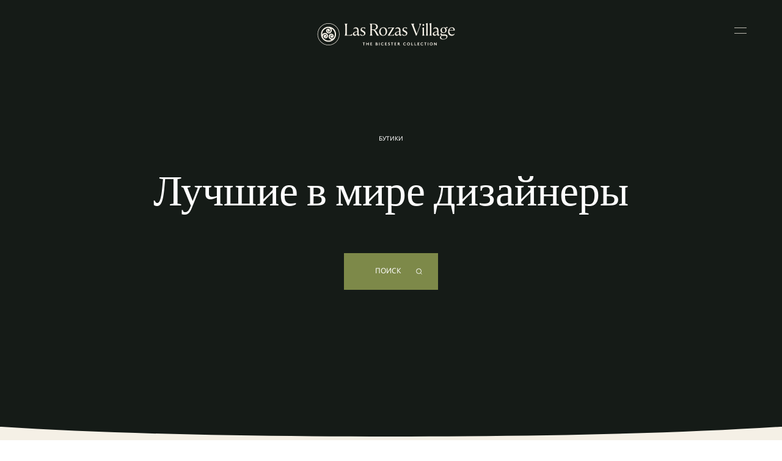

--- FILE ---
content_type: text/html
request_url: https://www.thebicestercollection.com/las-rozas-village/ru/brands
body_size: 63186
content:
<!DOCTYPE html><html lang="ru" dir="ltr"><head><meta charSet="utf-8"/><meta http-equiv="x-ua-compatible" content="ie=edge"/><meta name="viewport" content="width=device-width, initial-scale=1, maximum-scale=1, user-scalable=0"/><link rel="stylesheet" type="text/css" href="/react-datepicker.css"/><script type="text/javascript">
              dataLayer = [{
                nonInteraction: true,
              }];
            </script><script type="text/javascript">
            var sdkInstance="appInsightsSDK";window[sdkInstance]="appInsights";var aiName=window[sdkInstance],aisdk=window[aiName]||function(e){
              function n(e){t[e]=function(){var n=arguments;t.queue.push(function(){t[e].apply(t,n)})}}var t={config:e};t.initialize=!0;var i=document,a=window;setTimeout(function(){var n=i.createElement("script");n.src=e.url||"https://az416426.vo.msecnd.net/next/ai.2.min.js",i.getElementsByTagName("script")[0].parentNode.appendChild(n)});try{t.cookie=i.cookie}catch(e){}t.queue=[],t.version=2;for(var r=["Event","PageView","Exception","Trace","DependencyData","Metric","PageViewPerformance"];r.length;)n("track"+r.pop());n("startTrackPage"),n("stopTrackPage");var s="Track"+r[0];if(n("start"+s),n("stop"+s),n("setAuthenticatedUserContext"),n("clearAuthenticatedUserContext"),n("flush"),!(!0===e.disableExceptionTracking||e.extensionConfig&&e.extensionConfig.ApplicationInsightsAnalytics&&!0===e.extensionConfig.ApplicationInsightsAnalytics.disableExceptionTracking)){n("_"+(r="onerror"));var o=a[r];a[r]=function(e,n,i,a,s){var c=o&&o(e,n,i,a,s);return!0!==c&&t["_"+r]({message:e,url:n,lineNumber:i,columnNumber:a,error:s}),c},e.autoExceptionInstrumented=!0}return t
              }({
                  instrumentationKey:"46aea10a-4610-4b23-b11d-7e2167a4d6ae"
              });
            window[aiName]=aisdk,aisdk.queue&&0===aisdk.queue.length&&aisdk.trackPageView({}); </script><meta name="generator" content="Gatsby 5.14.0"/><meta data-react-helmet="true" name="description" content="Shop at over 100 luxury fashion, lifestyle, beauty &amp; homeware outlet boutiques at up to 60% off. Discover Burberry, Gucci, Prada &amp; more."/><meta data-react-helmet="true" name="image" content="https://www.thebicestercollection.comnull"/><meta data-react-helmet="true" name="revision" content="93e5a6cf5"/><style data-href="/styles.f3c8e6ef2ca00a3a726b.css" data-identity="gatsby-global-css">.slick-slider,.slick-track{width:100vw}.slick-slide{position:relative;width:100%}.scroll-snap-item-start{height:100%;min-width:98%;scroll-snap-align:start;width:100%}.scroll-snap-item-end{height:100%;min-width:98%;scroll-snap-align:end;width:100%}.slick-slider{-webkit-touch-callout:none;-webkit-tap-highlight-color:transparent;box-sizing:border-box;touch-action:pan-y;-webkit-user-select:none;-ms-user-select:none;user-select:none;-khtml-user-select:none}.slick-list,.slick-slider{display:block;position:relative}.slick-list{margin:0;overflow:hidden;padding:0}.slick-list:focus{outline:none}.slick-list.dragging{cursor:pointer;cursor:hand}.slick-slider .slick-list,.slick-slider .slick-track{transform:translateZ(0)}.slick-track{display:block;left:0;margin-left:auto;margin-right:auto;position:relative;top:0}.slick-track:after,.slick-track:before{content:"";display:table}.slick-track:after{clear:both}.slick-loading .slick-track{visibility:hidden}.slick-slide{display:none;float:left;height:100%;min-height:1px}[dir=rtl] .slick-slide{float:right}.slick-slide img{display:block}.slick-slide.slick-loading img{display:none}.slick-slide.dragging img{pointer-events:none}.slick-initialized .slick-slide{display:block}.slick-loading .slick-slide{visibility:hidden}.slick-vertical .slick-slide{border:1px solid transparent;display:block;height:auto}.slick-arrow.slick-hidden{display:none}</style><title data-react-helmet="true">100 Designer Fashion Outlet Brands | Las Rozas Village</title><link data-react-helmet="true" rel="canonical" href="https://www.thebicestercollection.com/las-rozas-village/ru/brands"/><link data-react-helmet="true" id="icon-favicon" rel="icon" href="/favicon.ico" type="image/x-icon"/><script>window.dataLayer = window.dataLayer || [];window.dataLayer.push({"nonInteraction":true}); (function(w,d,s,l,i){w[l]=w[l]||[];w[l].push({'gtm.start': new Date().getTime(),event:'gtm.js'});var f=d.getElementsByTagName(s)[0], j=d.createElement(s),dl=l!='dataLayer'?'&l='+l:'';j.async=true;j.src= 'https://www.googletagmanager.com/gtm.js?id='+i+dl+'';f.parentNode.insertBefore(j,f); })(window,document,'script','dataLayer', 'GTM-P2BPCT');</script><style data-styled="" data-styled-version="5.3.11">.EKgL{box-sizing:border-box;margin:0;width:100%;height:80px;}/*!sc*/
@media screen and (min-width:600px){}/*!sc*/
@media screen and (min-width:900px){.EKgL{height:110px;}}/*!sc*/
.eredMg{box-sizing:border-box;margin:0;width:100%;height:80px;background-color:transparent;}/*!sc*/
@media screen and (min-width:600px){}/*!sc*/
@media screen and (min-width:900px){.eredMg{width:100%;height:110px;background-color:transparent;}}/*!sc*/
.hTrId{box-sizing:border-box;margin:0;height:auto;width:100%;-webkit-flex-direction:column;-ms-flex-direction:column;flex-direction:column;margin:0 auto;max-width:1200px;}/*!sc*/
@media screen and (min-width:600px){}/*!sc*/
@media screen and (min-width:900px){.hTrId{height:110px;-webkit-flex-direction:row;-ms-flex-direction:row;flex-direction:row;}}/*!sc*/
.jzNdHP{box-sizing:border-box;margin:0;padding:1.125rem;-webkit-flex-direction:row;-ms-flex-direction:row;flex-direction:row;-webkit-box-pack:start;-webkit-justify-content:flex-start;-ms-flex-pack:start;justify-content:flex-start;height:80px;padding-top:9px;padding-bottom:9px;}/*!sc*/
@media screen and (min-width:600px){}/*!sc*/
@media screen and (min-width:900px){.jzNdHP{height:110px;padding-top:29px;padding-bottom:29px;}}/*!sc*/
@media screen and (min-width:1200px){.jzNdHP{-webkit-box-pack:start;-webkit-justify-content:flex-start;-ms-flex-pack:start;justify-content:flex-start;}}/*!sc*/
.gIodAS{box-sizing:border-box;margin:0;display:block;}/*!sc*/
@media screen and (min-width:600px){}/*!sc*/
@media screen and (min-width:900px){}/*!sc*/
.dWMFXk{box-sizing:border-box;margin:0;background-color:transparent;display:inline-block;padding-left:1.125rem;padding-right:1.125rem;padding-top:0.9375rem;padding-bottom:0.9375rem;color:#FFF;}/*!sc*/
@media screen and (min-width:600px){}/*!sc*/
@media screen and (min-width:900px){.dWMFXk{display:none;}}/*!sc*/
.dOdRSR{box-sizing:border-box;margin:0;margin:0;padding:60px 0 60px;display:none;width:100%;height:100vh;-webkit-flex-direction:column;-ms-flex-direction:column;flex-direction:column;-webkit-align-items:center;-webkit-box-align:center;-ms-flex-align:center;align-items:center;-webkit-box-pack:center;-webkit-justify-content:center;-ms-flex-pack:center;justify-content:center;-webkit-flex:1 1 auto;-ms-flex:1 1 auto;flex:1 1 auto;}/*!sc*/
@media screen and (min-width:600px){}/*!sc*/
@media screen and (min-width:900px){.dOdRSR{padding:1.125rem;display:-webkit-box;display:-webkit-flex;display:-ms-flexbox;display:flex;width:auto;height:auto;-webkit-flex-direction:row;-ms-flex-direction:row;flex-direction:row;-webkit-box-pack:end;-webkit-justify-content:flex-end;-ms-flex-pack:end;justify-content:flex-end;}}/*!sc*/
.hLsXsl{box-sizing:border-box;margin:0;width:100%;height:100%;text-align:center;-webkit-flex-direction:column;-ms-flex-direction:column;flex-direction:column;-webkit-box-pack:center;-webkit-justify-content:center;-ms-flex-pack:center;justify-content:center;display:block;}/*!sc*/
@media screen and (min-width:600px){}/*!sc*/
@media screen and (min-width:900px){.hLsXsl{width:auto;-webkit-flex-direction:row;-ms-flex-direction:row;flex-direction:row;-webkit-box-pack:start;-webkit-justify-content:flex-start;-ms-flex-pack:start;justify-content:flex-start;display:-webkit-box;display:-webkit-flex;display:-ms-flexbox;display:flex;}}/*!sc*/
.jmArvZ{box-sizing:border-box;margin:0;display:-webkit-box;display:-webkit-flex;display:-ms-flexbox;display:flex;-webkit-flex-direction:column;-ms-flex-direction:column;flex-direction:column;-webkit-flex:1 1 auto;-ms-flex:1 1 auto;flex:1 1 auto;-webkit-box-pack:center;-webkit-justify-content:center;-ms-flex-pack:center;justify-content:center;-webkit-align-items:center;-webkit-box-align:center;-ms-flex-align:center;align-items:center;min-height:400px;padding-top:160px;padding-bottom:160px;height:100vh;margin-bottom:0;margin-top:0;}/*!sc*/
@media screen and (min-width:600px){.jmArvZ{height:calc(100vh - 40px);margin-bottom:20px;margin-top:20px;}}/*!sc*/
@media screen and (min-width:900px){.jmArvZ{-webkit-flex-direction:row;-ms-flex-direction:row;flex-direction:row;min-height:auto;padding-top:25px;padding-bottom:0;height:auto;margin-bottom:0;margin-top:0;}}/*!sc*/
.dCOTfG{box-sizing:border-box;margin:0;}/*!sc*/
@media screen and (min-width:600px){}/*!sc*/
@media screen and (min-width:900px){.dCOTfG{margin-left:30px;}}/*!sc*/
.clzWcP{box-sizing:border-box;margin:0;width:auto;}/*!sc*/
.ifzDWQ{box-sizing:border-box;margin:0;width:50%;text-align:center;-webkit-flex-direction:column;-ms-flex-direction:column;flex-direction:column;-webkit-box-pack:center;-webkit-justify-content:center;-ms-flex-pack:center;justify-content:center;display:-webkit-box;display:-webkit-flex;display:-ms-flexbox;display:flex;background-color:#7E8A4A;}/*!sc*/
@media screen and (min-width:600px){.ifzDWQ{display:block;}}/*!sc*/
@media screen and (min-width:900px){.ifzDWQ{width:auto;height:100%;-webkit-flex-direction:row;-ms-flex-direction:row;flex-direction:row;-webkit-box-pack:start;-webkit-justify-content:flex-start;-ms-flex-pack:start;justify-content:flex-start;display:block;padding-top:4px;padding-left:20px;margin-left:30px;background-color:transparent;}}/*!sc*/
.dkWBjs{box-sizing:border-box;margin:0;display:none;}/*!sc*/
@media screen and (min-width:600px){}/*!sc*/
@media screen and (min-width:900px){.dkWBjs{display:none;}}/*!sc*/
.gUyMQv{box-sizing:border-box;margin:0;padding:15px 0;text-align:center;margin-left:25px;}/*!sc*/
@media screen and (min-width:600px){}/*!sc*/
@media screen and (min-width:900px){.gUyMQv{padding:0;text-align:left;margin-left:0px;}}/*!sc*/
.hQkdGs{box-sizing:border-box;margin:0;display:-webkit-box;display:-webkit-flex;display:-ms-flexbox;display:flex;-webkit-flex-direction:column;-ms-flex-direction:column;flex-direction:column;-webkit-box-pack:end;-webkit-justify-content:end;-ms-flex-pack:end;justify-content:end;}/*!sc*/
@media screen and (min-width:600px){.hQkdGs{height:null;}}/*!sc*/
@media screen and (min-width:900px){.hQkdGs{height:auto;}}/*!sc*/
.ifFFRZ{box-sizing:border-box;margin:0;display:block;padding:15px 0;text-align:center;}/*!sc*/
@media screen and (min-width:600px){.ifFFRZ{display:block;}}/*!sc*/
@media screen and (min-width:900px){.ifFFRZ{display:block;}}/*!sc*/
.bSiQzJ{box-sizing:border-box;margin:0;}/*!sc*/
@media screen and (min-width:0px){.bSiQzJ{font-size:12px;font-family:BrownStd-Regular,sans-serif;line-height:1;-webkit-letter-spacing:1px;-moz-letter-spacing:1px;-ms-letter-spacing:1px;letter-spacing:1px;font-weight:normal;color:#F5F0E6;}}/*!sc*/
@media screen and (min-width:600px){.bSiQzJ{line-height:1;}}/*!sc*/
@media screen and (min-width:900px){.bSiQzJ{line-height:1;}}/*!sc*/
@media screen and (min-width:1200px){.bSiQzJ{line-height:1;}}/*!sc*/
@media screen and (min-width:1800px){.bSiQzJ{line-height:1;}}/*!sc*/
.fWLLLN{box-sizing:border-box;margin:0;display:-webkit-box;display:-webkit-flex;display:-ms-flexbox;display:flex;width:50%;text-align:center;-webkit-flex-direction:column;-ms-flex-direction:column;flex-direction:column;-webkit-box-pack:center;-webkit-justify-content:center;-ms-flex-pack:center;justify-content:center;background-color:#7E8A4A;}/*!sc*/
@media screen and (min-width:600px){.fWLLLN{display:block;}}/*!sc*/
@media screen and (min-width:900px){.fWLLLN{display:block;width:auto;height:100%;-webkit-flex-direction:row;-ms-flex-direction:row;flex-direction:row;-webkit-box-pack:start;-webkit-justify-content:flex-start;-ms-flex-pack:start;justify-content:flex-start;padding-top:4px;padding-left:20px;margin-left:20px;background-color:transparent;}}/*!sc*/
.gCsCyh{box-sizing:border-box;margin:0;}/*!sc*/
@media screen and (min-width:0px){.gCsCyh{font-size:12px;font-family:BrownStd-Regular;line-height:1;-webkit-letter-spacing:1px;-moz-letter-spacing:1px;-ms-letter-spacing:1px;letter-spacing:1px;font-weight:normal;color:#FFF;}}/*!sc*/
.ierKOe{box-sizing:border-box;margin:0;display:-webkit-box;display:-webkit-flex;display:-ms-flexbox;display:flex;-webkit-flex-direction:column;-ms-flex-direction:column;flex-direction:column;-webkit-box-pack:justify;-webkit-justify-content:space-between;-ms-flex-pack:justify;justify-content:space-between;}/*!sc*/
@media screen and (min-width:600px){}/*!sc*/
@media screen and (min-width:900px){.ierKOe{padding:40px 60px;height:auto;padding-top:30px;}}/*!sc*/
.hpBByS{box-sizing:border-box;margin:0;display:block;padding:15px 0;text-align:center;}/*!sc*/
@media screen and (min-width:600px){.hpBByS{display:block;}}/*!sc*/
@media screen and (min-width:900px){.hpBByS{display:none;}}/*!sc*/
.gGFrOh{box-sizing:border-box;margin:0;}/*!sc*/
@media screen and (min-width:0px){.gGFrOh{font-size:12px;font-family:BrownStd-Regular,sans-serif;line-height:1;-webkit-letter-spacing:1px;-moz-letter-spacing:1px;-ms-letter-spacing:1px;letter-spacing:1px;font-weight:normal;color:#f5f0e6;}}/*!sc*/
@media screen and (min-width:600px){.gGFrOh{line-height:1;}}/*!sc*/
@media screen and (min-width:900px){.gGFrOh{line-height:1;}}/*!sc*/
@media screen and (min-width:1200px){.gGFrOh{line-height:1;}}/*!sc*/
@media screen and (min-width:1800px){.gGFrOh{line-height:1;}}/*!sc*/
.iLsuEy{box-sizing:border-box;margin:0;display:block;padding:15px 0;text-align:center;}/*!sc*/
.hqYblF{box-sizing:border-box;margin:0;color:#000000;font-family:BrownStd-Regular,sans-serif;-webkit-letter-spacing:0px;-moz-letter-spacing:0px;-ms-letter-spacing:0px;letter-spacing:0px;line-height:1.2;}/*!sc*/
@media screen and (min-width:0px){.hqYblF{font-size:0.625rem;}}/*!sc*/
.hfXtcV{box-sizing:border-box;margin:0;font-family:Aime-Regular,serif;font-weight:normal;-webkit-letter-spacing:-3.5px;-moz-letter-spacing:-3.5px;-ms-letter-spacing:-3.5px;letter-spacing:-3.5px;}/*!sc*/
@media screen and (min-width:0px){.hfXtcV{font-size:2.625rem;}}/*!sc*/
@media screen and (min-width:1200px){.hfXtcV{font-size:4.375rem;}}/*!sc*/
.gxykvC{box-sizing:border-box;margin:0;-webkit-align-items:center;-webkit-box-align:center;-ms-flex-align:center;align-items:center;display:-webkit-box;display:-webkit-flex;display:-ms-flexbox;display:flex;font-family:BrownStd-Regular,sans-serif;-webkit-letter-spacing:0px;-moz-letter-spacing:0px;-ms-letter-spacing:0px;letter-spacing:0px;line-height:1.5;}/*!sc*/
@media screen and (min-width:0px){.gxykvC{font-size:0.75rem;}}/*!sc*/
.hHpAvx{box-sizing:border-box;margin:0;padding:0 1.25rem;}/*!sc*/
.kIPhnY{box-sizing:border-box;margin:0;color:#000000;font-family:Aime-Regular,serif;font-weight:normal;-webkit-letter-spacing:0px;-moz-letter-spacing:0px;-ms-letter-spacing:0px;letter-spacing:0px;line-height:1.13;}/*!sc*/
@media screen and (min-width:0px){.kIPhnY{font-size:2rem;}}/*!sc*/
@media screen and (min-width:1200px){.kIPhnY{font-size:3.75rem;}}/*!sc*/
.eraNnS{box-sizing:border-box;margin:0;font-family:BrownStd-Regular,sans-serif;-webkit-letter-spacing:0px;-moz-letter-spacing:0px;-ms-letter-spacing:0px;letter-spacing:0px;line-height:1.5;}/*!sc*/
@media screen and (min-width:0px){.eraNnS{font-size:0.75rem;}}/*!sc*/
.exxSTI{box-sizing:border-box;margin:0;color:#000000;font-family:BrownStd-Regular,sans-serif;font-weight:normal;-webkit-letter-spacing:0px;-moz-letter-spacing:0px;-ms-letter-spacing:0px;letter-spacing:0px;line-height:1.5;margin-bottom:2.25rem;margin-top:0;}/*!sc*/
@media screen and (min-width:0px){.exxSTI{font-size:0.75rem;}}/*!sc*/
.hdhFGN{box-sizing:border-box;margin:0;font-size:1.25rem;font-weight:normal;font-family:Aime-Thin,serif;line-height:1.4;-webkit-letter-spacing:0px;-moz-letter-spacing:0px;-ms-letter-spacing:0px;letter-spacing:0px;color:#000000;}/*!sc*/
.knHXor{box-sizing:border-box;margin:0;}/*!sc*/
.esCzBe{box-sizing:border-box;margin:0;color:#F5F0E6;font-family:Aime-Regular,serif;font-weight:normal;-webkit-letter-spacing:0px;-moz-letter-spacing:0px;-ms-letter-spacing:0px;letter-spacing:0px;line-height:1.13;}/*!sc*/
@media screen and (min-width:0px){.esCzBe{font-size:2rem;}}/*!sc*/
@media screen and (min-width:1200px){.esCzBe{font-size:3.75rem;}}/*!sc*/
.gJVjAk{box-sizing:border-box;margin:0;color:#000000;font-family:BrownStd-Regular,sans-serif;-webkit-letter-spacing:0px;-moz-letter-spacing:0px;-ms-letter-spacing:0px;letter-spacing:0px;line-height:1.5;}/*!sc*/
@media screen and (min-width:0px){.gJVjAk{font-size:0.875rem;}}/*!sc*/
@media screen and (min-width:1200px){.gJVjAk{font-size:1rem;}}/*!sc*/
.gPoCRd{box-sizing:border-box;margin:0;color:#000000;font-family:BrownStd-Regular,sans-serif;-webkit-letter-spacing:0px;-moz-letter-spacing:0px;-ms-letter-spacing:0px;letter-spacing:0px;line-height:1.2;padding-top:1.25rem;}/*!sc*/
@media screen and (min-width:0px){.gPoCRd{font-size:0.625rem;}}/*!sc*/
.gAVtUh{box-sizing:border-box;margin:0;color:#000000;font-family:Aime-Thin,serif;font-weight:normal;-webkit-letter-spacing:0px;-moz-letter-spacing:0px;-ms-letter-spacing:0px;letter-spacing:0px;line-height:1.4;margin-top:0;}/*!sc*/
@media screen and (min-width:0px){.gAVtUh{font-size:1.625rem;}}/*!sc*/
.fhqqMT{box-sizing:border-box;margin:0;color:#000000;font-family:BrownStd-Regular,sans-serif;-webkit-letter-spacing:0px;-moz-letter-spacing:0px;-ms-letter-spacing:0px;letter-spacing:0px;line-height:1.6;}/*!sc*/
@media screen and (min-width:0px){.fhqqMT{font-size:1.125rem;}}/*!sc*/
@media screen and (min-width:1200px){.fhqqMT{font-size:1.25rem;}}/*!sc*/
.dBeAkd{box-sizing:border-box;margin:0;color:#000000;font-family:Aime-Regular,serif;font-weight:normal;-webkit-letter-spacing:0px;-moz-letter-spacing:0px;-ms-letter-spacing:0px;letter-spacing:0px;line-height:1.25;}/*!sc*/
@media screen and (min-width:0px){.dBeAkd{font-size:1rem;}}/*!sc*/
.jXPNTY{box-sizing:border-box;margin:0;color:#000000;font-family:BrownStd-Regular,sans-serif;-webkit-letter-spacing:0px;-moz-letter-spacing:0px;-ms-letter-spacing:0px;letter-spacing:0px;line-height:1.2;margin-bottom:0;}/*!sc*/
@media screen and (min-width:0px){.jXPNTY{font-size:0.625rem;}}/*!sc*/
.gIVJ{box-sizing:border-box;margin:0;color:#000000;font-family:Aime-Regular,serif;font-weight:normal;-webkit-letter-spacing:0px;-moz-letter-spacing:0px;-ms-letter-spacing:0px;letter-spacing:0px;line-height:1.14;}/*!sc*/
@media screen and (min-width:0px){.gIVJ{font-size:1.625rem;}}/*!sc*/
@media screen and (min-width:1200px){.gIVJ{font-size:2.625rem;}}/*!sc*/
.cMwLgi{box-sizing:border-box;margin:0;padding-top:0.625rem;padding-left:0;padding-right:0;}/*!sc*/
@media screen and (min-width:600px){.cMwLgi{padding-top:3.125rem;}}/*!sc*/
@media screen and (min-width:900px){.cMwLgi{padding-top:5.5rem;padding-left:1.5625rem;padding-right:1.5625rem;}}/*!sc*/
.XexzI{box-sizing:border-box;margin:0;-webkit-flex-direction:column;-ms-flex-direction:column;flex-direction:column;-webkit-flex-wrap:nowrap;-ms-flex-wrap:nowrap;flex-wrap:nowrap;overflow:hidden;}/*!sc*/
@media screen and (min-width:600px){.XexzI{-webkit-flex-direction:row;-ms-flex-direction:row;flex-direction:row;-webkit-flex-wrap:wrap;-ms-flex-wrap:wrap;flex-wrap:wrap;}}/*!sc*/
@media screen and (min-width:900px){.XexzI{-webkit-flex-wrap:nowrap;-ms-flex-wrap:nowrap;flex-wrap:nowrap;}}/*!sc*/
.kJjhkl{box-sizing:border-box;margin:0;-webkit-flex-direction:column;-ms-flex-direction:column;flex-direction:column;-webkit-box-pack:space-around;-webkit-justify-content:space-around;-ms-flex-pack:space-around;justify-content:space-around;width:100%;margin:0;padding:0;padding-bottom:0;}/*!sc*/
@media screen and (min-width:600px){.kJjhkl{-webkit-flex-direction:row;-ms-flex-direction:row;flex-direction:row;width:100%;padding-bottom:3rem;}}/*!sc*/
@media screen and (min-width:900px){.kJjhkl{width:70%;padding-bottom:3rem;}}/*!sc*/
.irbob{box-sizing:border-box;margin:0;padding-top:1.25rem;padding-bottom:1.25rem;padding-left:1.25rem;padding-right:1.25rem;}/*!sc*/
@media screen and (min-width:600px){.irbob{padding-left:1.25rem;padding-right:1.25rem;}}/*!sc*/
@media screen and (min-width:900px){.irbob{padding-left:0;padding-right:0;}}/*!sc*/
.fDNzHc{box-sizing:border-box;margin:0;color:#000000;font-family:Aime-Thin,serif;font-weight:normal;-webkit-letter-spacing:0px;-moz-letter-spacing:0px;-ms-letter-spacing:0px;letter-spacing:0px;line-height:1.4;}/*!sc*/
@media screen and (min-width:0px){.fDNzHc{font-size:1.625rem;}}/*!sc*/
.jiJbKw{box-sizing:border-box;margin:0;overflow:hidden;margin:0;padding:0;padding-top:1.5625rem;}/*!sc*/
.crruTc{box-sizing:border-box;margin:0;margin-bottom:1.25rem;}/*!sc*/
.eKNOy{box-sizing:border-box;margin:0;color:#000000;font-family:BrownStd-Regular,sans-serif;-webkit-letter-spacing:0px;-moz-letter-spacing:0px;-ms-letter-spacing:0px;letter-spacing:0px;line-height:2;}/*!sc*/
@media screen and (min-width:0px){.eKNOy{font-size:0.875rem;}}/*!sc*/
@media screen and (min-width:600px){.eKNOy{line-height:2;}}/*!sc*/
@media screen and (min-width:900px){.eKNOy{line-height:1.5;}}/*!sc*/
.hRwlj{box-sizing:border-box;margin:0;width:100%;display:none;}/*!sc*/
@media screen and (min-width:600px){.hRwlj{display:block;}}/*!sc*/
@media screen and (min-width:900px){.hRwlj{width:0%;display:none;}}/*!sc*/
.bIPInO{box-sizing:border-box;margin:0;padding-top:1.5625rem;max-width:none;}/*!sc*/
@media screen and (min-width:600px){.bIPInO{max-width:none;}}/*!sc*/
@media screen and (min-width:900px){.bIPInO{max-width:380px;}}/*!sc*/
.htTxhz{box-sizing:border-box;margin:0;color:#000000;font-family:0px;font-weight:normal;-webkit-letter-spacing:0px;-moz-letter-spacing:0px;-ms-letter-spacing:0px;letter-spacing:0px;line-height:0.9;}/*!sc*/
@media screen and (min-width:0px){.htTxhz{font-size:1.25rem;}}/*!sc*/
.hMgXXl{box-sizing:border-box;margin:0;-webkit-flex-direction:column-reverse;-ms-flex-direction:column-reverse;flex-direction:column-reverse;-webkit-box-pack:justify;-webkit-justify-content:space-between;-ms-flex-pack:justify;justify-content:space-between;}/*!sc*/
@media screen and (min-width:600px){}/*!sc*/
@media screen and (min-width:900px){.hMgXXl{-webkit-flex-direction:row;-ms-flex-direction:row;flex-direction:row;}}/*!sc*/
.edPTfH{box-sizing:border-box;margin:0;-webkit-flex-direction:column;-ms-flex-direction:column;flex-direction:column;-webkit-flex-wrap:wrap;-ms-flex-wrap:wrap;flex-wrap:wrap;-webkit-box-pack:start;-webkit-justify-content:flex-start;-ms-flex-pack:start;justify-content:flex-start;padding-left:1.25rem;padding-right:1.25rem;width:100%;padding-top:2.25rem;padding-bottom:2.25rem;}/*!sc*/
@media screen and (min-width:600px){.edPTfH{-webkit-flex-wrap:no-wrap;-ms-flex-wrap:no-wrap;flex-wrap:no-wrap;-webkit-box-pack:center;-webkit-justify-content:center;-ms-flex-pack:center;justify-content:center;-webkit-align-items:center;-webkit-box-align:center;-ms-flex-align:center;align-items:center;}}/*!sc*/
@media screen and (min-width:900px){.edPTfH{-webkit-flex-direction:row;-ms-flex-direction:row;flex-direction:row;-webkit-box-pack:start;-webkit-justify-content:flex-start;-ms-flex-pack:start;justify-content:flex-start;padding-left:0;padding-right:0;width:auto;}}/*!sc*/
.jeHKzp{box-sizing:border-box;margin:0;width:100%;}/*!sc*/
@media screen and (min-width:600px){.jeHKzp{width:auto;}}/*!sc*/
.khiIcP{box-sizing:border-box;margin:0;font-size:0.75rem;font-family:BrownStd-Regular,sans-serif;line-height:1.42;-webkit-letter-spacing:normal;-moz-letter-spacing:normal;-ms-letter-spacing:normal;letter-spacing:normal;color:#000000;width:100%;margin-bottom:1.125rem;}/*!sc*/
@media screen and (min-width:600px){.khiIcP{margin-bottom:0;}}/*!sc*/
.juXmqa{box-sizing:border-box;margin:0;font-size:0.75rem;font-family:BrownStd-Regular,sans-serif;line-height:1.8;-webkit-letter-spacing:normal;-moz-letter-spacing:normal;-ms-letter-spacing:normal;letter-spacing:normal;color:#000000;width:100%;margin-bottom:0;}/*!sc*/
.kbBUHG{box-sizing:border-box;margin:0;width:100%;display:block;}/*!sc*/
@media screen and (min-width:600px){}/*!sc*/
@media screen and (min-width:900px){.kbBUHG{width:0%;display:none;}}/*!sc*/
.JmnpF{box-sizing:border-box;margin:0;padding-top:2.25rem;padding-bottom:2.25rem;padding-left:20px;padding-right:20px;width:100%;max-width:auto;margin:auto;}/*!sc*/
@media screen and (min-width:600px){.JmnpF{padding-left:0;padding-right:0;min-width:420px;max-width:420px;}}/*!sc*/
@media screen and (min-width:900px){.JmnpF{margin:0 0 0 20px;}}/*!sc*/
.hvNOjx{box-sizing:border-box;margin:0;margin-top:3px;margin-bottom:0;padding:0;-webkit-box-pack:center;-webkit-justify-content:center;-ms-flex-pack:center;justify-content:center;-webkit-flex-wrap:wrap;-ms-flex-wrap:wrap;flex-wrap:wrap;}/*!sc*/
@media screen and (min-width:600px){.hvNOjx{-webkit-flex-wrap:no-wrap;-ms-flex-wrap:no-wrap;flex-wrap:no-wrap;}}/*!sc*/
@media screen and (min-width:900px){.hvNOjx{-webkit-box-pack:end;-webkit-justify-content:flex-end;-ms-flex-pack:end;justify-content:flex-end;}}/*!sc*/
.haQzmr{box-sizing:border-box;margin:0;-webkit-flex-direction:column;-ms-flex-direction:column;flex-direction:column;}/*!sc*/
.hKeFYh{box-sizing:border-box;margin:0;color:#000000;font-family:BrownStd-Regular,sans-serif;-webkit-letter-spacing:0px;-moz-letter-spacing:0px;-ms-letter-spacing:0px;letter-spacing:0px;line-height:1.5;}/*!sc*/
@media screen and (min-width:0px){.hKeFYh{font-size:0.75rem;}}/*!sc*/
data-styled.g1[id="sc-aXZVg"]{content:"EKgL,eredMg,hTrId,jzNdHP,gIodAS,dWMFXk,dOdRSR,hLsXsl,jmArvZ,dCOTfG,clzWcP,ifzDWQ,dkWBjs,gUyMQv,hQkdGs,ifFFRZ,bSiQzJ,fWLLLN,gCsCyh,ierKOe,hpBByS,gGFrOh,iLsuEy,hqYblF,hfXtcV,gxykvC,hHpAvx,kIPhnY,eraNnS,exxSTI,hdhFGN,knHXor,esCzBe,gJVjAk,gPoCRd,gAVtUh,fhqqMT,dBeAkd,jXPNTY,gIVJ,cMwLgi,XexzI,kJjhkl,irbob,fDNzHc,jiJbKw,crruTc,eKNOy,hRwlj,bIPInO,htTxhz,hMgXXl,edPTfH,jeHKzp,khiIcP,juXmqa,kbBUHG,JmnpF,hvNOjx,haQzmr,hKeFYh,"}/*!sc*/
.hIFHmP{display:-webkit-box;display:-webkit-flex;display:-ms-flexbox;display:flex;}/*!sc*/
data-styled.g2[id="sc-gEvEer"]{content:"hIFHmP,"}/*!sc*/
.brkhlK{-webkit-appearance:none;-moz-appearance:none;appearance:none;display:inline-block;font-size:inherit;font-weight:bold;border:0;border-radius:4px;text-align:center;line-height:inherit;-webkit-text-decoration:none;text-decoration:none;}/*!sc*/
data-styled.g6[id="sc-iGgWBj"]{content:"brkhlK,"}/*!sc*/
.lnLICg{border-width:0 0 1px 0;border-style:solid;border-color:#EFEFEF;}/*!sc*/
@media screen and (min-width:600px){.lnLICg{border-width:0;}}/*!sc*/
.hWSnrv{border-color:#EFEFEF;display:none;}/*!sc*/
@media screen and (min-width:600px){.hWSnrv{display:block;}}/*!sc*/
@media screen and (min-width:900px){.hWSnrv{display:none;}}/*!sc*/
.jaGgFy{border-color:#EFEFEF;}/*!sc*/
.jjAjXf{border-color:#EFEFEF;display:block;}/*!sc*/
@media screen and (min-width:900px){.jjAjXf{display:none;}}/*!sc*/
data-styled.g9[id="sc-14nzi0m-0"]{content:"fxDZor,lnLICg,hWSnrv,jaGgFy,jjAjXf,"}/*!sc*/
.bulhC{margin:0;height:1px;border-style:solid;border-width:1px 0 0 0;border-color:#D8D8D8;width:100%;border-color:#EFEFEF;display:none;}/*!sc*/
@media screen and (min-width:600px){.bulhC{display:block;}}/*!sc*/
@media screen and (min-width:900px){.bulhC{display:none;}}/*!sc*/
.juecZj{margin:0;height:1px;border-style:solid;border-width:1px 0 0 0;border-color:#D8D8D8;width:100%;border-color:#EFEFEF;}/*!sc*/
.dJjzGy{margin:0;height:1px;border-style:solid;border-width:1px 0 0 0;border-color:#D8D8D8;width:100%;border-color:#EFEFEF;display:block;}/*!sc*/
@media screen and (min-width:900px){.dJjzGy{display:none;}}/*!sc*/
data-styled.g10[id="sc-14nzi0m-1"]{content:"bulhC,juecZj,dJjzGy,"}/*!sc*/
.AaQYv{max-width:1200px;margin:0 auto;}/*!sc*/
.ifTNLa{max-width:1200px;margin:0 auto;padding-top:0.625rem;}/*!sc*/
@media screen and (min-width:600px){.ifTNLa{padding-top:3.125rem;}}/*!sc*/
@media screen and (min-width:900px){.ifTNLa{padding-top:5.5rem;}}/*!sc*/
.fgxnRP{max-width:1200px;margin:0 auto;max-width:none;border-width:0;border-color:#EFEFEF;padding-top:1.5625rem;}/*!sc*/
@media screen and (min-width:600px){.fgxnRP{max-width:none;}}/*!sc*/
@media screen and (min-width:900px){.fgxnRP{max-width:380px;}}/*!sc*/
@media screen and (min-width:600px){.fgxnRP{border-width:1px 0 0 0;}}/*!sc*/
@media screen and (min-width:900px){.fgxnRP{border-width:0;}}/*!sc*/
.iXvlVA{max-width:1200px;margin:0 auto;max-width:auto;margin:auto;}/*!sc*/
@media screen and (min-width:600px){.iXvlVA{max-width:420px;}}/*!sc*/
@media screen and (min-width:900px){.iXvlVA{margin:0 0 0 20px;}}/*!sc*/
data-styled.g11[id="sc-14nzi0m-2"]{content:"AaQYv,ifTNLa,fgxnRP,iXvlVA,"}/*!sc*/
.emyRkX{display:inline-block;position:relative;top:1px;left:1px;margin-left:-1px;margin-top:-1px;border:1px solid #7E8A4A;}/*!sc*/
data-styled.g12[id="sc-14nzi0m-3"]{content:"emyRkX,"}/*!sc*/
.fmEacs{position:absolute;width:100%;bottom:-1px;left:0;height:2.5vw;padding:0;margin:0;background-image:url("data:image/svg+xml,%3Csvg preserveAspectRatio='none' enable-background='new 0 0 1424 20' version='1.1' viewBox='0 0 1424 20' xml:space='preserve' xmlns='http://www.w3.org/2000/svg'%3E%3Cpath fill='%23F5F0E6' d='M0,20.3h1424V0c-186.7,10.2-424,15.3-712,15.3S186.7,10.2,0,0V20.3z'/%3E%3C/svg%3E");background-repeat:no-repeat;background-position:50% 100%;background-size:100%;-webkit-transform:scaleY(1.1);-ms-transform:scaleY(1.1);transform:scaleY(1.1);}/*!sc*/
@media screen and (min-width:900px){.fmEacs{height:2vw;}}/*!sc*/
@media screen and (min-width:1200px){.fmEacs{height:1.5vw;}}/*!sc*/
@media screen and (min-width:1800px){.fmEacs{height:1vw;}}/*!sc*/
data-styled.g13[id="sc-14nzi0m-4"]{content:"fmEacs,"}/*!sc*/
.gYSr{display:block;width:100%;position:relative;height:3.75rem;}/*!sc*/
data-styled.g19[id="sc-14nzi0m-10"]{content:"gYSr,"}/*!sc*/
.bWtwfx{display:block;width:100%;position:relative;height:1.875rem;}/*!sc*/
@media screen and (min-width:900px){.bWtwfx{height:3.125rem;}}/*!sc*/
data-styled.g20[id="sc-14nzi0m-11"]{content:"bWtwfx,"}/*!sc*/
.bHSexs{display:block;width:100%;position:relative;height:1.875rem;}/*!sc*/
data-styled.g24[id="sc-14nzi0m-15"]{content:"bHSexs,"}/*!sc*/
.kAwscy{display:block;width:100%;position:relative;height:1.25rem;}/*!sc*/
data-styled.g25[id="sc-14nzi0m-16"]{content:"kAwscy,"}/*!sc*/
@media screen and (min-width:0px){.jcSExx{text-transform:uppercase;}}/*!sc*/
.drdEyK{text-transform:uppercase;}/*!sc*/
.hSJuIa{text-transform:uppercase;display:-webkit-box;display:-webkit-flex;display:-ms-flexbox;display:flex;}/*!sc*/
data-styled.g28[id="sc-1i5h52x-0"]{content:"jcSExx,drdEyK,hSJuIa,flGKfR,"}/*!sc*/
.fLEKlz{width:20px;display:inline-block;pointer-events:none;}/*!sc*/
.bhdHVG{width:15px;height:100%;display:inline-block;-webkit-transform:rotate(0);-ms-transform:rotate(0);transform:rotate(0);pointer-events:none;}/*!sc*/
.lceTMa{width:7px;height:12px;display:inline-block;-webkit-transform:rotate(270deg);-ms-transform:rotate(270deg);transform:rotate(270deg);float:none;pointer-events:none;}/*!sc*/
.iunuZO{width:10px;height:10px;display:inline-block;-webkit-transform:rotate(0);-ms-transform:rotate(0);transform:rotate(0);pointer-events:none;}/*!sc*/
.ewTicx{width:15px;height:15px;display:inline-block;-webkit-transform:rotate(0);-ms-transform:rotate(0);transform:rotate(0);float:none;pointer-events:none;}/*!sc*/
.hszoKF{color:currentColor;width:16px;display:inline-block;vertical-align:text-bottom;padding-left:5px;padding-right:5px;pointer-events:none;}/*!sc*/
.kGcCjG{width:30px;height:100%;display:inline-block;-webkit-transform:rotate(180deg);-ms-transform:rotate(180deg);transform:rotate(180deg);pointer-events:none;}/*!sc*/
.jZxeWB{width:30px;height:100%;display:inline-block;-webkit-transform:rotate(0);-ms-transform:rotate(0);transform:rotate(0);pointer-events:none;}/*!sc*/
.dhlHOa{width:15px;height:15px;display:inline-block;-webkit-transform:rotate(180deg);-ms-transform:rotate(180deg);transform:rotate(180deg);float:none;pointer-events:none;}/*!sc*/
.fydkpr{width:12px;display:block;-webkit-transform:rotate(270deg);-ms-transform:rotate(270deg);transform:rotate(270deg);float:none;pointer-events:none;}/*!sc*/
@media screen and (min-width:600px){.fydkpr{display:none;}}/*!sc*/
.kNvsMg{color:#455255;width:16px;display:inline-block;vertical-align:text-bottom;padding-left:5px;padding-right:5px;pointer-events:none;}/*!sc*/
.lgXhfX{width:32px;height:32px;display:block;pointer-events:none;}/*!sc*/
data-styled.g32[id="sc-1d3uzza-0"]{content:"fLEKlz,bhdHVG,lceTMa,iunuZO,ewTicx,hszoKF,kGcCjG,jZxeWB,dhlHOa,fydkpr,kNvsMg,lgXhfX,"}/*!sc*/
.kctqKs{z-index:1;height:80px;-webkit-transition:height .3s ease-in-out,padding-top .3s ease-in-out;transition:height .3s ease-in-out,padding-top .3s ease-in-out;will-change:height,padding-top;}/*!sc*/
@media screen and (min-width:900px){.kctqKs{height:110px;}}/*!sc*/
data-styled.g36[id="sc-1969yga-0"]{content:"kctqKs,"}/*!sc*/
.ezDuBN{position:absolute;top:14px;right:0;display:inline-block;outline:none;z-index:5;}/*!sc*/
@media screen and (min-width:900px){.ezDuBN{top:25px;}}/*!sc*/
@media screen and (min-width:900px){.ezDuBN{display:none;}}/*!sc*/
.ezDuBN *{fill:#F5F0E6;}/*!sc*/
.ezDuBN > span{height:20px;}/*!sc*/
data-styled.g37[id="sc-1969yga-1"]{content:"ezDuBN,"}/*!sc*/
.cwpbGH{display:block;}/*!sc*/
data-styled.g38[id="sc-1969yga-2"]{content:"cwpbGH,"}/*!sc*/
.hUZCFO{position:absolute;margin:0 auto;position:relative;}/*!sc*/
.sc-1969yga-3 + .sc-1969yga-3{margin:0 auto;display:block;position:relative;}/*!sc*/
@media screen and (min-width:900px){.hUZCFO{position:relative;}}/*!sc*/
data-styled.g39[id="sc-1969yga-3"]{content:"hUZCFO,"}/*!sc*/
.kirLtv{display:none;position:absolute;left:-500%;width:1000%;height:1000%;top:calc(-1000% - 1px);opacity:0.8;background:#7E8A4A;}/*!sc*/
@media screen and (min-width:900px){.kirLtv{display:none;}}/*!sc*/
data-styled.g40[id="sc-6kdytg-0"]{content:"kirLtv,"}/*!sc*/
.gDxRwj{display:-webkit-box;display:-webkit-flex;display:-ms-flexbox;display:flex;left:0;bottom:0;position:relative;-webkit-transition:height .3s ease-in-out;transition:height .3s ease-in-out;opacity:0;bottom:0px;-webkit-animation:fszRhy 0.3s ease-out;animation:fszRhy 0.3s ease-out;-webkit-animation-direction:normal;animation-direction:normal;-webkit-animation-delay:0.3s;animation-delay:0.3s;-webkit-animation-duration:0.5s;animation-duration:0.5s;-webkit-animation-iteration-count:1;animation-iteration-count:1;-webkit-animation-fill-mode:forwards;animation-fill-mode:forwards;white-space:nowrap;}/*!sc*/
@media screen and (min-width:600px){.gDxRwj{display:block;}}/*!sc*/
@media screen and (min-width:900px){.gDxRwj{display:block;}}/*!sc*/
@media screen and (min-width:900px){.gDxRwj{position:relative;}}/*!sc*/
@media screen and (min-width:900px){.gDxRwj{height:100%;}}/*!sc*/
@media only screen and (max-width:900px){.gDxRwj{max-height:100%;overflow:visible;}.gDxRwj ul{-webkit-transition:height 0.3s ease-in-out;transition:height 0.3s ease-in-out;will-change:height;}.gDxRwj > ul{height:0;}.gDxRwj:before{content:'';position:absolute;left:-500%;width:1000%;height:1px;top:-1px;background:#D8D8D8;}}/*!sc*/
@media only screen and (min-width:900px){.gDxRwj::before{content:'';display:block;position:absolute;height:17px;width:1px;background:#D8D8D8;left:0;top:50%;margin-top:-6px;}}/*!sc*/
data-styled.g41[id="sc-6kdytg-1"]{content:"gDxRwj,"}/*!sc*/
.fkDaGu{overflow:auto;-webkit-transform-origin:50% 0;-ms-transform-origin:50% 0;transform-origin:50% 0;-webkit-transform:scaleY(0);-ms-transform:scaleY(0);transform:scaleY(0);-webkit-transition:-webkit-transform 0.3s ease-in;-webkit-transition:transform 0.3s ease-in;transition:transform 0.3s ease-in;-webkit-transition-delay:0.3s;transition-delay:0.3s;box-sizing:content-box;list-style:none;margin:0;padding:0 60px;height:100px;}/*!sc*/
@media screen and (min-width:900px){.fkDaGu{position:absolute;}}/*!sc*/
@media screen and (min-width:900px){.fkDaGu{left:-54px;}}/*!sc*/
@media screen and (min-width:900px){.fkDaGu{top:100%;}}/*!sc*/
@media screen and (min-width:900px){.fkDaGu{background:#7E8A4A;}}/*!sc*/
.fkDaGu span{opacity:0;-webkit-transition:opacity 0.3s ease-in;transition:opacity 0.3s ease-in;-webkit-transition-delay:0s;transition-delay:0s;}/*!sc*/
data-styled.g42[id="sc-6kdytg-2"]{content:"fkDaGu,"}/*!sc*/
.dEXuZi{display:block;border:0;cursor:pointer;color:#F5F0E6;}/*!sc*/
@media screen and (min-width:900px){.dEXuZi{color:#F5F0E6;}}/*!sc*/
data-styled.g43[id="sc-6kdytg-3"]{content:"dEXuZi,"}/*!sc*/
.bEBTCm{-webkit-text-decoration:none;text-decoration:none;cursor:pointer;white-space:nowrap;color:#F5F0E6;display:block;}/*!sc*/
.bEBTCm span{height:15px;margin-right:10px;}/*!sc*/
.bEBTCm span:nth-child(2){position:relative;top:3px;margin-right:-5px;}/*!sc*/
@media screen and (min-width:900px){.bEBTCm{color:#F5F0E6;}}/*!sc*/
@media screen and (min-width:900px){.bEBTCm{display:block;}}/*!sc*/
data-styled.g45[id="sc-6kdytg-5"]{content:"bEBTCm,"}/*!sc*/
.cApfRe{text-align:center;}/*!sc*/
@media screen and (min-width:900px){.cApfRe{text-align:left;}}/*!sc*/
.fYXdty{display:block;text-align:center;}/*!sc*/
@media screen and (min-width:600px){.fYXdty{display:block;}}/*!sc*/
@media screen and (min-width:900px){.fYXdty{display:block;}}/*!sc*/
data-styled.g46[id="sc-6kdytg-6"]{content:"cApfRe,fYXdty,"}/*!sc*/
@media only screen and (min-width:900px){.bYjlba::after{opacity:0;}.bYjlba:hover::after{opacity:1;}}/*!sc*/
data-styled.g47[id="sc-6kdytg-7"]{content:"bYjlba,"}/*!sc*/
.eoGBHx{text-align:center;height:100%;display:block;position:fixed;top:0;left:0;overflow-y:visible;}/*!sc*/
@media screen and (min-width:900px){.eoGBHx{display:-webkit-box;display:-webkit-flex;display:-ms-flexbox;display:flex;}}/*!sc*/
@media screen and (min-width:900px){.eoGBHx{position:relative;}}/*!sc*/
data-styled.g48[id="fn9jc6-0"]{content:"eoGBHx,"}/*!sc*/
.ebIQcv{height:100vh;min-height:400px;list-style:none;padding:0;margin:0;-webkit-transition:padding-top 0.3s ease-in-out;transition:padding-top 0.3s ease-in-out;will-change:padding-top;overflow:visible;}/*!sc*/
@media screen and (min-width:600px){.ebIQcv{height:calc(100vh - 40px);}}/*!sc*/
@media screen and (min-width:900px){.ebIQcv{height:auto;}}/*!sc*/
@media screen and (min-width:900px){.ebIQcv{min-height:auto;}}/*!sc*/
data-styled.g49[id="fn9jc6-1"]{content:"ebIQcv,"}/*!sc*/
.GlKcd{border:0;color:#FFF;}/*!sc*/
@media screen and (min-width:900px){.GlKcd{color:#FFF;}}/*!sc*/
@media only screen and (min-width:900px){.GlKcd{display:block;position:relative;overflow:visible;}.GlKcd::after{content:'♦︎';display:block;font-size:5px;-webkit-transition:opacity 0.3s ease-in-out;transition:opacity 0.3s ease-in-out;margin-top:10px;opacity:1;}.GlKcd::before{content:'♦︎';display:block;font-size:5px;margin-top:10px;visibility:hidden;}}/*!sc*/
@media only screen and (min-width:900px){.GlKcd{white-space:nowrap;}.GlKcd::after{opacity:0;}.GlKcd:hover::after{opacity:1;}}/*!sc*/
data-styled.g62[id="lq7kw3-0"]{content:"GlKcd,"}/*!sc*/
.dMsANk{opacity:0;top:0px;-webkit-animation:fszRhy 0.3s ease-in-out;animation:fszRhy 0.3s ease-in-out;-webkit-animation-direction:normal;animation-direction:normal;-webkit-animation-delay:.1s;animation-delay:.1s;-webkit-animation-duration:0.5s;animation-duration:0.5s;-webkit-animation-iteration-count:1;animation-iteration-count:1;-webkit-animation-fill-mode:forwards;animation-fill-mode:forwards;}/*!sc*/
.dMsBgT{opacity:0;top:0px;-webkit-animation:fszRhy 0.3s ease-in-out;animation:fszRhy 0.3s ease-in-out;-webkit-animation-direction:normal;animation-direction:normal;-webkit-animation-delay:.1s;animation-delay:.1s;-webkit-animation-duration:0.6s;animation-duration:0.6s;-webkit-animation-iteration-count:1;animation-iteration-count:1;-webkit-animation-fill-mode:forwards;animation-fill-mode:forwards;}/*!sc*/
.dMsBAC{opacity:0;top:0px;-webkit-animation:fszRhy 0.3s ease-in-out;animation:fszRhy 0.3s ease-in-out;-webkit-animation-direction:normal;animation-direction:normal;-webkit-animation-delay:.1s;animation-delay:.1s;-webkit-animation-duration:0.7s;animation-duration:0.7s;-webkit-animation-iteration-count:1;animation-iteration-count:1;-webkit-animation-fill-mode:forwards;animation-fill-mode:forwards;}/*!sc*/
.dMsySR{opacity:0;top:0px;-webkit-animation:fszRhy 0.3s ease-in-out;animation:fszRhy 0.3s ease-in-out;-webkit-animation-direction:normal;animation-direction:normal;-webkit-animation-delay:.1s;animation-delay:.1s;-webkit-animation-duration:0.8s;animation-duration:0.8s;-webkit-animation-iteration-count:1;animation-iteration-count:1;-webkit-animation-fill-mode:forwards;animation-fill-mode:forwards;}/*!sc*/
data-styled.g64[id="lq7kw3-2"]{content:"dMsANk,dMsBgT,dMsBAC,dMsySR,"}/*!sc*/
.crjxfB{font-family:Aime-Thin,serif;}/*!sc*/
@media screen and (min-width:900px){.crjxfB{text-transform:uppercase;}}/*!sc*/
@media screen and (min-width:1200px){.crjxfB{text-transform:uppercase;}}/*!sc*/
@media screen and (min-width:1800px){.crjxfB{text-transform:uppercase;}}/*!sc*/
@media screen and (min-width:0px){.crjxfB{font-family:Aime-Thin,serif;}}/*!sc*/
@media screen and (min-width:0px){.crjxfB{font-weight:normal;}}/*!sc*/
@media screen and (min-width:0px){.crjxfB{line-height:2;}}/*!sc*/
@media screen and (min-width:900px){.crjxfB{line-height:1;}}/*!sc*/
@media screen and (min-width:1200px){.crjxfB{line-height:1;}}/*!sc*/
@media screen and (min-width:1800px){.crjxfB{line-height:1;}}/*!sc*/
@media screen and (min-width:0px){.crjxfB{font-size:2.625rem;}}/*!sc*/
@media screen and (min-width:900px){.crjxfB{font-size:12px;}}/*!sc*/
@media screen and (min-width:1200px){.crjxfB{font-size:12px;}}/*!sc*/
@media screen and (min-width:1800px){.crjxfB{font-size:12px;}}/*!sc*/
@media screen and (min-width:0px){.crjxfB{color:#FFF;}}/*!sc*/
@media screen and (min-width:0px){.crjxfB{-webkit-letter-spacing:-1.2px;-moz-letter-spacing:-1.2px;-ms-letter-spacing:-1.2px;letter-spacing:-1.2px;}}/*!sc*/
@media screen and (min-width:900px){.crjxfB{-webkit-letter-spacing:1px;-moz-letter-spacing:1px;-ms-letter-spacing:1px;letter-spacing:1px;}}/*!sc*/
@media screen and (min-width:1200px){.crjxfB{-webkit-letter-spacing:1px;-moz-letter-spacing:1px;-ms-letter-spacing:1px;letter-spacing:1px;}}/*!sc*/
@media screen and (min-width:1800px){.crjxfB{-webkit-letter-spacing:1px;-moz-letter-spacing:1px;-ms-letter-spacing:1px;letter-spacing:1px;}}/*!sc*/
@media screen and (min-width:900px){.crjxfB{font-family:BrownStd-Regular,sans-serif;}}/*!sc*/
data-styled.g65[id="lq7kw3-3"]{content:"crjxfB,"}/*!sc*/
.jPuCnc{position:absolute;height:100vh;display:none;}/*!sc*/
@media screen and (min-width:900px){.jPuCnc{position:relative;}}/*!sc*/
@media screen and (min-width:900px){.jPuCnc{height:auto;}}/*!sc*/
@media screen and (min-width:900px){.jPuCnc{display:-webkit-box;display:-webkit-flex;display:-ms-flexbox;display:flex;}}/*!sc*/
data-styled.g66[id="m58iiy-0"]{content:"jPuCnc,"}/*!sc*/
.dyINZl{position:relative;width:auto;-webkit-align-items:center;-webkit-box-align:center;-ms-flex-align:center;align-items:center;background-color:#7E8A4A;bottom:0;display:-webkit-box;display:-webkit-flex;display:-ms-flexbox;display:flex;-webkit-flex-flow:row;-ms-flex-flow:row;flex-flow:row;-webkit-box-pack:center;-webkit-justify-content:center;-ms-flex-pack:center;justify-content:center;left:0;}/*!sc*/
@media screen and (min-width:900px){.dyINZl{background-color:transparent;}}/*!sc*/
data-styled.g67[id="m58iiy-1"]{content:"dyINZl,"}/*!sc*/
.hRkiVs{display:none;position:absolute;left:-500%;width:1000%;height:1000%;top:calc(-1000% - 1px);opacity:0.8;background:#7E8A4A;}/*!sc*/
@media screen and (min-width:900px){.hRkiVs{display:none;}}/*!sc*/
data-styled.g68[id="sc-111wp1k-0"]{content:"hRkiVs,"}/*!sc*/
.gtUpwg{left:0;bottom:0;position:relative;display:-webkit-box;display:-webkit-flex;display:-ms-flexbox;display:flex;-webkit-transition:height .3s ease-in-out;transition:height .3s ease-in-out;opacity:0;bottom:0px;-webkit-animation:fszRhy 0.3s ease-out;animation:fszRhy 0.3s ease-out;-webkit-animation-direction:normal;animation-direction:normal;-webkit-animation-delay:0.3s;animation-delay:0.3s;-webkit-animation-duration:0.5s;animation-duration:0.5s;-webkit-animation-iteration-count:1;animation-iteration-count:1;-webkit-animation-fill-mode:forwards;animation-fill-mode:forwards;white-space:nowrap;}/*!sc*/
@media screen and (min-width:900px){.gtUpwg{position:relative;}}/*!sc*/
@media screen and (min-width:900px){.gtUpwg{height:100%;}}/*!sc*/
@media screen and (min-width:600px){.gtUpwg{display:block;}}/*!sc*/
@media screen and (min-width:900px){.gtUpwg{display:block;}}/*!sc*/
@media only screen and (max-width:900px){.gtUpwg{max-height:100%;overflow:visible;}.gtUpwg ul{-webkit-transition:height 0.3s ease-in-out;transition:height 0.3s ease-in-out;will-change:height;}.gtUpwg > ul{height:0;}.gtUpwg:before{content:'';position:absolute;left:-500%;width:1000%;height:1px;top:-1px;background:#D8D8D8;}}/*!sc*/
@media only screen and (min-width:900px){.gtUpwg::before{content:'';display:block;position:absolute;height:17px;width:1px;background:#D8D8D8;left:0;top:50%;margin-top:-6px;}}/*!sc*/
data-styled.g69[id="sc-111wp1k-1"]{content:"gtUpwg,"}/*!sc*/
.fvIQQF{overflow:auto;-webkit-transform-origin:50% 0;-ms-transform-origin:50% 0;transform-origin:50% 0;-webkit-transform:scaleY(0);-ms-transform:scaleY(0);transform:scaleY(0);-webkit-transition:-webkit-transform 0.3s ease-in;-webkit-transition:transform 0.3s ease-in;transition:transform 0.3s ease-in;-webkit-transition-delay:0.3s;transition-delay:0.3s;box-sizing:content-box;list-style:none;margin:0;padding:0 60px;}/*!sc*/
@media screen and (min-width:900px){.fvIQQF{padding-top:30px;}}/*!sc*/
@media screen and (min-width:900px){.fvIQQF{position:absolute;}}/*!sc*/
@media screen and (min-width:900px){.fvIQQF{left:-30px;}}/*!sc*/
@media screen and (min-width:900px){.fvIQQF{top:100%;}}/*!sc*/
@media screen and (min-width:900px){.fvIQQF{background:#7E8A4A;}}/*!sc*/
@media screen and (min-width:900px){.fvIQQF{height:auto;}}/*!sc*/
.fvIQQF span{opacity:0;-webkit-transition:opacity 0.3s ease-in;transition:opacity 0.3s ease-in;-webkit-transition-delay:0s;transition-delay:0s;}/*!sc*/
data-styled.g70[id="sc-111wp1k-2"]{content:"fvIQQF,"}/*!sc*/
.gzsEUJ{display:block;border:0;cursor:pointer;color:#F5F0E6;}/*!sc*/
@media screen and (min-width:900px){.gzsEUJ{color:#F5F0E6;}}/*!sc*/
data-styled.g71[id="sc-111wp1k-3"]{content:"gzsEUJ,"}/*!sc*/
.dUIIrO{display:block;border:0;cursor:pointer;color:#F5F0E6;}/*!sc*/
@media screen and (min-width:900px){.dUIIrO{color:#F5F0E6;}}/*!sc*/
data-styled.g72[id="sc-111wp1k-4"]{content:"dUIIrO,"}/*!sc*/
.irwiEd{-webkit-text-decoration:none;text-decoration:none;cursor:pointer;white-space:nowrap;color:#7E8A4A;display:block;}/*!sc*/
.irwiEd span{margin-right:10px;}/*!sc*/
.irwiEd span:first-child{display:inline-block;min-width:90px;}/*!sc*/
.irwiEd span:nth-child(2){position:relative;top:3px;}/*!sc*/
@media screen and (min-width:900px){.irwiEd{color:#F5F0E6;}}/*!sc*/
@media screen and (min-width:900px){.irwiEd{display:block;}}/*!sc*/
data-styled.g73[id="sc-111wp1k-5"]{content:"irwiEd,"}/*!sc*/
.hMGKZl{text-align:center;}/*!sc*/
@media screen and (min-width:900px){.hMGKZl{text-align:left;}}/*!sc*/
.gCsema{display:block;text-align:center;}/*!sc*/
@media screen and (min-width:600px){.gCsema{display:block;}}/*!sc*/
@media screen and (min-width:900px){.gCsema{display:none;}}/*!sc*/
.KXkcu{display:block;text-align:center;}/*!sc*/
data-styled.g75[id="sc-111wp1k-7"]{content:"hMGKZl,gCsema,KXkcu,"}/*!sc*/
@media only screen and (min-width:900px){.eqmesm::after{opacity:0;}.eqmesm:hover::after{opacity:1;}}/*!sc*/
data-styled.g76[id="sc-111wp1k-8"]{content:"eqmesm,"}/*!sc*/
.lmrFua{display:inline-block;padding:0.9375rem 3.125rem;box-shadow:0;background:#7E8A4A;border:1px solid #7E8A4A;color:#F5F0E6;-webkit-transition:background ease-in 0.2s,color ease-in 0.2s;transition:background ease-in 0.2s,color ease-in 0.2s;}/*!sc*/
.lmrFua > *{-webkit-box-pack:center;-webkit-justify-content:center;-ms-flex-pack:center;justify-content:center;}/*!sc*/
.lmrFua:hover:not(:disabled),.lmrFua:focus:not(:disabled){background:#7E8A4A;color:#F5F0E6;border:1px solid #F5F0E6;}/*!sc*/
.lmrFua:disabled{color:#7E8A4A;}/*!sc*/
.bAfbSa{display:inline-block;padding:0.9375rem 3.125rem;box-shadow:0;background:#F5F0E6;border:1px solid #7E8A4A;color:#7E8A4A;-webkit-transition:background ease-in 0.2s,color ease-in 0.2s;transition:background ease-in 0.2s,color ease-in 0.2s;}/*!sc*/
.bAfbSa > *{-webkit-box-pack:center;-webkit-justify-content:center;-ms-flex-pack:center;justify-content:center;}/*!sc*/
.bAfbSa:hover:not(:disabled),.bAfbSa:focus:not(:disabled){background:#7E8A4A;color:#F5F0E6;border:1px solid #F5F0E6;}/*!sc*/
.bAfbSa:disabled{color:#7E8A4A;}/*!sc*/
data-styled.g77[id="eexz8h-0"]{content:"lmrFua,bAfbSa,"}/*!sc*/
.ezTuVo{display:inline-block;padding:0.9375rem 3.125rem;box-shadow:0;background:#7E8A4A;border:1px solid #7E8A4A;color:#FFF;-webkit-transition:background ease-in 0.2s,color ease-in 0.2s;transition:background ease-in 0.2s,color ease-in 0.2s;height:60px;}/*!sc*/
.ezTuVo > *{-webkit-box-pack:center;-webkit-justify-content:center;-ms-flex-pack:center;justify-content:center;}/*!sc*/
.ezTuVo:hover:not(:disabled),.ezTuVo:focus:not(:disabled){background:#F5F0E6;border-color:#7E8A4A;color:#7E8A4A;}/*!sc*/
.ezTuVo:disabled{color:#7E8A4A;}/*!sc*/
.wXrVo{display:inline-block;padding:0.9375rem 3.125rem;box-shadow:0;background:#7E8A4A;border:1px solid #7E8A4A;color:#FFF;-webkit-transition:background ease-in 0.2s,color ease-in 0.2s;transition:background ease-in 0.2s,color ease-in 0.2s;}/*!sc*/
.wXrVo > *{-webkit-box-pack:center;-webkit-justify-content:center;-ms-flex-pack:center;justify-content:center;}/*!sc*/
.wXrVo:hover:not(:disabled),.wXrVo:focus:not(:disabled){background:#F5F0E6;border-color:#7E8A4A;color:#7E8A4A;}/*!sc*/
.wXrVo:disabled{color:#7E8A4A;}/*!sc*/
data-styled.g78[id="eexz8h-1"]{content:"ezTuVo,wXrVo,"}/*!sc*/
.dGHqrP{text-align:left;}/*!sc*/
html[dir='rtl'] .sc-85g90b-0{text-align:right;}/*!sc*/
.dGHqrP h1{font-weight:normal;font-family:Aime-Regular,serif;-webkit-letter-spacing:-3.5px;-moz-letter-spacing:-3.5px;-ms-letter-spacing:-3.5px;letter-spacing:-3.5px;font-size:2.625rem;}/*!sc*/
.dGHqrP h1 fontSize{default:2.625rem;lg:4.375rem;}/*!sc*/
@media screen and (min-width:1200px){.dGHqrP h1{font-size:4.375rem;}}/*!sc*/
.dGHqrP h2{font-weight:normal;font-family:Aime-Regular,serif;-webkit-letter-spacing:0px;-moz-letter-spacing:0px;-ms-letter-spacing:0px;letter-spacing:0px;line-height:1.13;font-size:2rem;}/*!sc*/
.dGHqrP h2 fontSize{default:2rem;lg:3.75rem;}/*!sc*/
@media screen and (min-width:1200px){.dGHqrP h2{font-size:3.75rem;}}/*!sc*/
.dGHqrP h3{font-weight:normal;font-family:Aime-Regular,serif;-webkit-letter-spacing:0px;-moz-letter-spacing:0px;-ms-letter-spacing:0px;letter-spacing:0px;line-height:1.14;color:#000000;font-size:1.625rem;}/*!sc*/
.dGHqrP h3 fontSize{default:1.625rem;lg:2.625rem;}/*!sc*/
@media screen and (min-width:1200px){.dGHqrP h3{font-size:2.625rem;}}/*!sc*/
.dGHqrP h4{font-weight:normal;font-family:Aime-Thin,serif;line-height:1.25;-webkit-letter-spacing:0px;-moz-letter-spacing:0px;-ms-letter-spacing:0px;letter-spacing:0px;font-size:1.625rem;}/*!sc*/
.dGHqrP h4 fontSize{default:1.625rem;lg:2rem;}/*!sc*/
@media screen and (min-width:1200px){.dGHqrP h4{font-size:2rem;}}/*!sc*/
.dGHqrP h5{font-weight:normal;font-family:Aime-Thin,serif;line-height:1.4;-webkit-letter-spacing:0px;-moz-letter-spacing:0px;-ms-letter-spacing:0px;letter-spacing:0px;font-size:1.625rem;}/*!sc*/
.dGHqrP h5 fontSize{default:1.625rem;}/*!sc*/
.dGHqrP h6{font-weight:normal;font-family:Aime-Thin,serif;line-height:0.9;-webkit-letter-spacing:0px;-moz-letter-spacing:0px;-ms-letter-spacing:0px;letter-spacing:0px;font-size:1.25rem;}/*!sc*/
.dGHqrP h6 fontSize{default:1.25rem;}/*!sc*/
.dGHqrP p,.dGHqrP ul,.dGHqrP ol{font-family:BrownStd-Regular,sans-serif;line-height:1.5;-webkit-letter-spacing:0px;-moz-letter-spacing:0px;-ms-letter-spacing:0px;letter-spacing:0px;font-size:1rem;}/*!sc*/
.dGHqrP p fontSize,.dGHqrP ul fontSize,.dGHqrP ol fontSize{default:0.875rem;lg:1rem;}/*!sc*/
.dGHqrP li > p{font-size:inherit !important;}/*!sc*/
.dGHqrP a{-webkit-text-decoration:underline;text-decoration:underline;}/*!sc*/
data-styled.g81[id="sc-85g90b-0"]{content:"dGHqrP,"}/*!sc*/
.bGXUBG{position:fixed;top:0px;z-index:100;-webkit-transform:translate3d(0px,0px,0);-ms-transform:translate3d(0px,0px,0);transform:translate3d(0px,0px,0);height:80px;-webkit-flex-direction:column;-ms-flex-direction:column;flex-direction:column;-webkit-transition:background .5s ease-in-out,-webkit-transform .4s ease-in-out;-webkit-transition:background .5s ease-in-out,transform .4s ease-in-out;transition:background .5s ease-in-out,transform .4s ease-in-out;will-change:transform,background;}/*!sc*/
@media screen and (min-width:900px){.bGXUBG{height:110px;}}/*!sc*/
data-styled.g94[id="tuipuk-0"]{content:"bGXUBG,"}/*!sc*/
.iWaBhd{height:auto;width:100%;margin:0 auto;position:relative;}/*!sc*/
@media screen and (min-width:900px){.iWaBhd{height:110px;}}/*!sc*/
data-styled.g95[id="tuipuk-1"]{content:"iWaBhd,"}/*!sc*/
.iIgpRx{height:80px;width:100%;position:fixed;top:0px;-webkit-transform:translate3d(0px,0,0);-ms-transform:translate3d(0px,0,0);transform:translate3d(0px,0,0);-webkit-transition:-webkit-transform .5s ease-in-out,background .5s ease-in-out,height .4s ease-in-out;-webkit-transition:transform .5s ease-in-out,background .5s ease-in-out,height .4s ease-in-out;transition:transform .5s ease-in-out,background .5s ease-in-out,height .4s ease-in-out;will-change:height,background,transform;}/*!sc*/
@media screen and (min-width:900px){.iIgpRx{height:110px;}}/*!sc*/
@media screen and (min-width:900px){.iIgpRx{width:100%;}}/*!sc*/
data-styled.g96[id="tuipuk-2"]{content:"iIgpRx,"}/*!sc*/
.fLhPBz{font-family:Aime-Thin,serif;display:-webkit-box;display:-webkit-flex;display:-ms-flexbox;display:flex;-webkit-box-pack:justify;-webkit-justify-content:space-between;-ms-flex-pack:justify;justify-content:space-between;cursor:pointer;}/*!sc*/
@media screen and (min-width:600px){.fLhPBz{cursor:default;}}/*!sc*/
data-styled.g97[id="iyblck-0"]{content:"fLhPBz,"}/*!sc*/
.eZHqVV{color:#000000;border-bottom:1px solid transparent;-webkit-text-decoration:none;text-decoration:none;-webkit-transition:border-color ease-in 0.2s;transition:border-color ease-in 0.2s;}/*!sc*/
.eZHqVV:hover,.eZHqVV:focus{border-color:currentColor;}/*!sc*/
data-styled.g98[id="iyblck-1"]{content:"eZHqVV,"}/*!sc*/
@media screen and (max-width:600px){.kqVlzZ{max-height:0;overflow:hidden;opacity:0;padding:0;-webkit-transition:all 0.5s ease-out;transition:all 0.5s ease-out;}}/*!sc*/
@media screen and (min-width:600px){.kqVlzZ{max-height:100vh;}}/*!sc*/
data-styled.g99[id="iyblck-2"]{content:"kqVlzZ,"}/*!sc*/
@media screen and (min-width:600px){.ghbnhp{-webkit-box-flex:1;-webkit-flex-grow:1;-ms-flex-positive:1;flex-grow:1;-webkit-flex-basis:0;-ms-flex-preferred-size:0;flex-basis:0;}}/*!sc*/
@media screen and (min-width:900px){html[dir='ltr'] .iyblck-3{margin-right:1.125rem;}html[dir='rtl'] .iyblck-3{margin-left:1.125rem;}}/*!sc*/
data-styled.g100[id="iyblck-3"]{content:"ghbnhp,"}/*!sc*/
.hAiMdY{background-color:#F5F0E6;}/*!sc*/
data-styled.g101[id="g5jhfb-0"]{content:"hAiMdY,"}/*!sc*/
.jIBYQe{overflow:hidden;}/*!sc*/
data-styled.g102[id="g5jhfb-1"]{content:"jIBYQe,"}/*!sc*/
.jNoMpJ{display:inline-block;margin-bottom:0.625rem;width:187px;}/*!sc*/
@media screen and (min-width:900px){.jNoMpJ{margin-bottom:0;}}/*!sc*/
.jNoMpJ *{fill:sagedark;}/*!sc*/
data-styled.g103[id="g5jhfb-2"]{content:"jNoMpJ,"}/*!sc*/
html[dir='ltr'] .g5jhfb-3{margin-right:2.8125rem;}/*!sc*/
html[dir='rtl'] .g5jhfb-3{margin-left:2.8125rem;}/*!sc*/
@media screen and (min-width:600px){html[dir='ltr'] .g5jhfb-3{margin-right:0;}html[dir='rtl'] .g5jhfb-3{margin-left:0;}}/*!sc*/
@media screen and (min-width:900px){html[dir='ltr'] .g5jhfb-3{margin-right:1.25rem;}html[dir='rtl'] .g5jhfb-3{margin-left:1.25rem;}}/*!sc*/
data-styled.g104[id="g5jhfb-3"]{content:"cZhfvR,"}/*!sc*/
.kEtnBv{margin:0.625rem 0.8rem;-webkit-align-content:center;-ms-flex-line-pack:center;align-content:center;}/*!sc*/
@media screen and (min-width:900px){.kEtnBv{margin:0 12px;}}/*!sc*/
.kEtnBv a{display:block;}/*!sc*/
data-styled.g105[id="sc-166099c-0"]{content:"kEtnBv,"}/*!sc*/
.ftNCFu{border:0;-webkit-clip:rect(0 0 0 0);clip:rect(0 0 0 0);height:1px;margin:-1px;overflow:hidden;padding:0;position:absolute;white-space:nowrap;width:1px;}/*!sc*/
data-styled.g106[id="sc-166099c-1"]{content:"ftNCFu,"}/*!sc*/
.htUxYP{position:relative;}/*!sc*/
@media screen and (min-width:1200px){.htUxYP{padding:0 0.625rem;}}/*!sc*/
data-styled.g107[id="c6q7zv-0"]{content:"htUxYP,"}/*!sc*/
.iCrcKy{color:#455255;width:100%;display:block;background:#7E8A4A;}/*!sc*/
.iCrcKy > div{display:-webkit-box;display:-webkit-flex;display:-ms-flexbox;display:flex;-webkit-flex-direction:column;-ms-flex-direction:column;flex-direction:column;position:relative;margin:0 auto;padding:0 1.125rem;width:90%;text-align:center;max-width:780px;}/*!sc*/
@media screen and (min-width:900px){.iCrcKy > div{padding:0 1.125rem;}}/*!sc*/
.iCrcKy > div h2{margin:0;}/*!sc*/
.iCrcKy > div button,.iCrcKy > div a{margin:0 auto;width:100%;}/*!sc*/
@media screen and (min-width:600px){.iCrcKy > div button,.iCrcKy > div a{width:auto;}}/*!sc*/
.hKVBsf{color:#455255;width:100%;display:block;}/*!sc*/
.hKVBsf > div{display:-webkit-box;display:-webkit-flex;display:-ms-flexbox;display:flex;-webkit-flex-direction:column;-ms-flex-direction:column;flex-direction:column;position:relative;margin:0 auto;padding:0 1.125rem;width:100%;text-align:left;}/*!sc*/
@media screen and (min-width:900px){.hKVBsf > div{padding:0 1.125rem;}}/*!sc*/
.hKVBsf > div h2{margin:0;}/*!sc*/
.hKVBsf > div button,.hKVBsf > div a{margin:0 auto;width:100%;}/*!sc*/
@media screen and (min-width:600px){.hKVBsf > div button,.hKVBsf > div a{width:auto;}}/*!sc*/
.hKVBsf > div h2,.hKVBsf > div p,.hKVBsf > div button,.hKVBsf > div a{font-family:Aime-Thin,serif;text-align:left;margin-left:0;display:block;}/*!sc*/
data-styled.g108[id="c6q7zv-1"]{content:"iCrcKy,hKVBsf,"}/*!sc*/
.kvWTkC{color:#F5F0E6;text-align:inherit;}/*!sc*/
.gJrwMv{color:#000000;text-align:inherit;}/*!sc*/
.gJrwMv p{font-family:BrownStd-Regular,sans-serif !important;}/*!sc*/
data-styled.g109[id="c6q7zv-2"]{content:"kvWTkC,gJrwMv,"}/*!sc*/
.WAbfl{padding:0.9375rem 1.25rem;display:-webkit-box;display:-webkit-flex;display:-ms-flexbox;display:flex;-webkit-flex-direction:row;-ms-flex-direction:row;flex-direction:row;-webkit-align-items:center;-webkit-box-align:center;-ms-flex-align:center;align-items:center;}/*!sc*/
@media screen and (min-width:900px){.WAbfl{padding:0.9375rem 0;}}/*!sc*/
data-styled.g110[id="sc-9o1msm-0"]{content:"WAbfl,"}/*!sc*/
.hatfRj{color:#989393;margin:0;display:inline;}/*!sc*/
data-styled.g111[id="sc-9o1msm-1"]{content:"hatfRj,"}/*!sc*/
.cxVWLN{color:#989393;margin:0 5px;display:inline;}/*!sc*/
data-styled.g112[id="sc-9o1msm-2"]{content:"cxVWLN,"}/*!sc*/
.fslltV{margin-right:5px;}/*!sc*/
data-styled.g113[id="sc-9o1msm-3"]{content:"fslltV,"}/*!sc*/
.gZtFho{max-width:1000px;width:90%;margin:0 auto;}/*!sc*/
data-styled.g195[id="keejy1-1"]{content:"gZtFho,"}/*!sc*/
.knCLXR{position:absolute;opacity:1;top:0;width:100%;height:100%;}/*!sc*/
.knCLXR img{-webkit-filter:blur(8px);filter:blur(8px);}/*!sc*/
.knCLXR.hidden{opacity:0;-webkit-animation:icSihE 2s;animation:icSihE 2s;-webkit-animation-iteration-count:1;animation-iteration-count:1;}/*!sc*/
data-styled.g201[id="rkb44f-0"]{content:"knCLXR,"}/*!sc*/
.gnaSoP{position:relative;display:block;position:relative;height:100%;width:100%;margin-top:0;margin-bottom:0;}/*!sc*/
.gnaSoP .video-js .vjs-dock-text,.gnaSoP .vjs-big-play-button,.gnaSoP .vjs-loading-spinner,.gnaSoP .vjs-error-display{display:none;}/*!sc*/
.gnaSoP .brightcove-react-player-loader{height:100%;}/*!sc*/
.gnaSoP .video-js .vjs-poster{display:none;}/*!sc*/
.gnaSoP .video-js .vjs-tech{width:auto;min-height:100%;min-width:100%;position:absolute;top:0;left:50%;-webkit-transform:translateX(-50%);-ms-transform:translateX(-50%);transform:translateX(-50%);}/*!sc*/
.gnaSoP .video-js .vjs-play-progress{background-color:#7E8A4A;}/*!sc*/
.gnaSoP .video-js .vjs-slider{background-color:#7E8A4A;}/*!sc*/
.gnaSoP .video-js{position:relative;object-fit:cover;object-position:center center;height:100%;opacity:1;padding-top:56.25%;}/*!sc*/
.gnaSoP .vjs-tech{opacity:1;}/*!sc*/
.gnaSoP .video-js.vjs-fluid:not(.vjs-audio-only-mode){height:100%;padding-top:56.25%;}/*!sc*/
.gnaSoP .gatsby-image-wrapper{object-fit:cover;object-position:center center;width:100%;max-width:none;height:0;padding-top:56.25%;}/*!sc*/
.gnaSoP .video-js .vjs-control-bar{display:none;}/*!sc*/
data-styled.g202[id="rkb44f-1"]{content:"gnaSoP,"}/*!sc*/
.fOYhcp{background:rgba(69,69,69,0.2);color:#fff;cursor:pointer;height:0;left:0;position:absolute;top:0;-webkit-transition:opacity 0.3s ease-in-out,display 0.3s ease-in-out;transition:opacity 0.3s ease-in-out,display 0.3s ease-in-out;width:100%;padding-top:56.25%  opacity:0;display:none;}/*!sc*/
data-styled.g203[id="rkb44f-2"]{content:"fOYhcp,"}/*!sc*/
.kZAAPE{-webkit-align-items:center;-webkit-box-align:center;-ms-flex-align:center;align-items:center;border-radius:100%;bottom:0;display:-webkit-box;display:-webkit-flex;display:-ms-flexbox;display:flex;height:90px;-webkit-box-pack:center;-webkit-justify-content:center;-ms-flex-pack:center;justify-content:center;left:0;margin:auto;position:absolute;right:0;top:0;width:90px;background:#FFF;border:1px solid #EFEFEF;}/*!sc*/
data-styled.g204[id="rkb44f-3"]{content:"kZAAPE,"}/*!sc*/
.lloMHl{display:block;height:16px;overflow:visible;width:16px;}/*!sc*/
data-styled.g205[id="rkb44f-4"]{content:"lloMHl,"}/*!sc*/
.hEmYeG{-webkit-transition:visibility 0s .3s;transition:visibility 0s .3s;visibility:visible;}/*!sc*/
data-styled.g206[id="rkb44f-5"]{content:"hEmYeG,"}/*!sc*/
.gnhutB{-webkit-transition:visibility 0s .3s;transition:visibility 0s .3s;visibility:hidden;}/*!sc*/
data-styled.g207[id="rkb44f-6"]{content:"gnhutB,"}/*!sc*/
.hwNrbe{fill:#7E8A4A;}/*!sc*/
data-styled.g208[id="rkb44f-7"]{content:"hwNrbe,"}/*!sc*/
.jVqyh{fill:none;stroke-dasharray:38,6;stroke-dashoffset:55;stroke-width:2px;stroke:#7E8A4A;}/*!sc*/
data-styled.g209[id="rkb44f-8"]{content:"jVqyh,"}/*!sc*/
.eQPycP{display:-webkit-box;display:-webkit-flex;display:-ms-flexbox;display:flex;-webkit-box-pack:space-around;-webkit-justify-content:space-around;-ms-flex-pack:space-around;justify-content:space-around;-webkit-flex-direction:column;-ms-flex-direction:column;flex-direction:column;padding:1.125rem;margin:0 auto;width:100%;max-height:800px;height:150vw;min-height:400px;width:100%;position:relative;overflow:hidden;z-index:1;}/*!sc*/
@media screen and (min-width:600px){.eQPycP{max-height:768px;}}/*!sc*/
@media screen and (min-width:900px){.eQPycP{height:768px;height:56vw;}}/*!sc*/
.eQPycP a{-webkit-text-decoration:none;text-decoration:none;}/*!sc*/
data-styled.g217[id="sc-149xj34-0"]{content:"eQPycP,"}/*!sc*/
.fQtBTc{background-size:cover;background-position:center center;height:100%;width:100%;position:absolute;z-index:0;top:0;left:0;}/*!sc*/
.fQtBTc .gatsby-image-wrapper{height:calc(100% + 3px);}/*!sc*/
.fQtBTc::after{content:'';width:100%;height:100%;top:0;left:0;position:absolute;display:block;}/*!sc*/
data-styled.g219[id="sc-149xj34-2"]{content:"fQtBTc,"}/*!sc*/
.dCJHYA{z-index:1;position:relative;color:white;text-align:center;max-width:780px;width:95%;margin:0 auto;opacity:0;-webkit-animation:khzttz .3s ease-out;animation:khzttz .3s ease-out;-webkit-animation-direction:normal;animation-direction:normal;-webkit-animation-duration:1.4s;animation-duration:1.4s;-webkit-animation-iteration-count:1;animation-iteration-count:1;-webkit-animation-fill-mode:forwards;animation-fill-mode:forwards;-webkit-animation-timing-function:cubic-bezier(.54,0,.15,1);animation-timing-function:cubic-bezier(.54,0,.15,1);-webkit-animation-delay:0.19999s;animation-delay:0.19999s;}/*!sc*/
.dCJHYA h1{-webkit-letter-spacing:0 !important;-moz-letter-spacing:0 !important;-ms-letter-spacing:0 !important;letter-spacing:0 !important;}/*!sc*/
data-styled.g220[id="sc-149xj34-3"]{content:"dCJHYA,"}/*!sc*/
.edtwRI [data-as="Title32"]{display:block;font-size:1.625rem;-webkit-letter-spacing:-0.05em;-moz-letter-spacing:-0.05em;-ms-letter-spacing:-0.05em;letter-spacing:-0.05em;}/*!sc*/
@media screen and (min-width:900px){.edtwRI [data-as="Title32"]{font-size:2rem;}}/*!sc*/
data-styled.g221[id="sc-149xj34-4"]{content:"edtwRI,"}/*!sc*/
.cEcYkp{z-index:2;position:relative;color:white;text-align:center;max-width:780px;width:95%;margin:0 auto 20px;opacity:0;-webkit-animation:khzttz .3s ease-out;animation:khzttz .3s ease-out;-webkit-animation-direction:normal;animation-direction:normal;-webkit-animation-duration:1.4s;animation-duration:1.4s;-webkit-animation-iteration-count:1;animation-iteration-count:1;-webkit-animation-fill-mode:forwards;animation-fill-mode:forwards;-webkit-animation-timing-function:cubic-bezier(.54,0,.15,1);animation-timing-function:cubic-bezier(.54,0,.15,1);-webkit-animation-delay:0.1s;animation-delay:0.1s;}/*!sc*/
.cEcYkp p{color:white;}/*!sc*/
data-styled.g223[id="sc-149xj34-6"]{content:"cEcYkp,"}/*!sc*/
.hOfRFK{z-index:100;display:block;position:relative;opacity:0;margin:0 auto 20px;max-width:380px;text-align:center;-webkit-animation:khzttz .3s ease-out;animation:khzttz .3s ease-out;-webkit-animation-direction:normal;animation-direction:normal;-webkit-animation-duration:1.4s;animation-duration:1.4s;-webkit-animation-iteration-count:1;animation-iteration-count:1;-webkit-animation-fill-mode:forwards;animation-fill-mode:forwards;-webkit-animation-timing-function:cubic-bezier(.54,0,.15,1);animation-timing-function:cubic-bezier(.54,0,.15,1);-webkit-animation-delay:0.29997s;animation-delay:0.29997s;}/*!sc*/
.hOfRFK a{height:60px;width:90%;padding:20px 5%;margin:0 5%;text-align:center;cursor:pointer;outline:none;}/*!sc*/
data-styled.g225[id="sc-149xj34-8"]{content:"hOfRFK,"}/*!sc*/
.jdcDDA{display:-webkit-box;display:-webkit-flex;display:-ms-flexbox;display:flex;-webkit-align-items:center;-webkit-box-align:center;-ms-flex-align:center;align-items:center;-webkit-box-pack:center;-webkit-justify-content:center;-ms-flex-pack:center;justify-content:center;position:relative;}/*!sc*/
html[dir='ltr'] .sc-149xj34-10{right:calc(3.125rem / -2);}/*!sc*/
html[dir='rtl'] .sc-149xj34-10{left:calc(3.125rem / -2);}/*!sc*/
.jdcDDA svg g{stroke:currentColor;}/*!sc*/
data-styled.g227[id="sc-149xj34-10"]{content:"jdcDDA,"}/*!sc*/
.bGEECJ{max-width:1200px;margin:0 auto;position:relative;border:none;background:none;outline:none;cursor:pointer;padding:0 1.125rem;height:70px;width:100%;display:-webkit-box;display:-webkit-flex;display:-ms-flexbox;display:flex;-webkit-flex-direction:row;-ms-flex-direction:row;flex-direction:row;-webkit-box-pack:justify;-webkit-justify-content:space-between;-ms-flex-pack:justify;justify-content:space-between;-webkit-align-items:center;-webkit-box-align:center;-ms-flex-align:center;align-items:center;}/*!sc*/
@media screen and (min-width:600px){.bGEECJ{-webkit-box-pack:center;-webkit-justify-content:center;-ms-flex-pack:center;justify-content:center;}}/*!sc*/
.bGEECJ span{color:#F5F0E6;margin-right:5px;margin-left:5px;}/*!sc*/
html[dir='rtl'] .sc-150ct6g-0 span{-webkit-transform:rotate(0deg);-ms-transform:rotate(0deg);transform:rotate(0deg);}/*!sc*/
.bGEECJ > div{display:-webkit-box;display:-webkit-flex;display:-ms-flexbox;display:flex;-webkit-flex-direction:row;-ms-flex-direction:row;flex-direction:row;-webkit-align-items:center;-webkit-box-align:center;-ms-flex-align:center;align-items:center;}/*!sc*/
data-styled.g236[id="sc-150ct6g-0"]{content:"bGEECJ,"}/*!sc*/
.gbvyMy{display:block;position:relative;background:#7E8A4A;}/*!sc*/
data-styled.g238[id="sc-150ct6g-2"]{content:"gbvyMy,"}/*!sc*/
.bfxbyK{display:inline-block;margin:-3px 0.625rem 0;position:relative;color:#F5F0E6 !important;}/*!sc*/
data-styled.g239[id="sc-150ct6g-3"]{content:"bfxbyK,"}/*!sc*/
.fhqhWj{color:#F5F0E6 !important;}/*!sc*/
.kicWAr{color:#F5F0E6 !important;}/*!sc*/
data-styled.g240[id="sc-150ct6g-4"]{content:"fhqhWj,kicWAr,"}/*!sc*/
.gqjYJl{display:-webkit-box;display:-webkit-flex;display:-ms-flexbox;display:flex;-webkit-flex-wrap:wrap;-ms-flex-wrap:wrap;flex-wrap:wrap;gap:16px;-webkit-box-pack:justify;-webkit-justify-content:space-between;-ms-flex-pack:justify;justify-content:space-between;}/*!sc*/
data-styled.g276[id="dzxs92-0"]{content:"gqjYJl,"}/*!sc*/
.fbDcVa{-webkit-flex:1;-ms-flex:1;flex:1;min-width:20px;}/*!sc*/
data-styled.g277[id="dzxs92-1"]{content:"fbDcVa,"}/*!sc*/
.gEHrVk{font-size:12px;color:#000000;font-family:Aime-Regular,serif;}/*!sc*/
@media screen and (min-width:900px){.gEHrVk{font-size:14px;}}/*!sc*/
data-styled.g278[id="dzxs92-2"]{content:"gEHrVk,"}/*!sc*/
.kHOKUE{display:-webkit-box;display:-webkit-flex;display:-ms-flexbox;display:flex;-webkit-flex-direction:column;-ms-flex-direction:column;flex-direction:column;-webkit-align-items:flex-end;-webkit-box-align:flex-end;-ms-flex-align:flex-end;align-items:flex-end;}/*!sc*/
@media screen and (min-width:900px){.kHOKUE{-webkit-align-items:flex-end;-webkit-box-align:flex-end;-ms-flex-align:flex-end;align-items:flex-end;}}/*!sc*/
html[dir='rtl'] .sc-1dfhq6v-0{-webkit-flex-direction:row-reverse;-ms-flex-direction:row-reverse;flex-direction:row-reverse;}/*!sc*/
data-styled.g283[id="sc-1dfhq6v-0"]{content:"kHOKUE,"}/*!sc*/
.jkPHtW{display:-webkit-box;display:-webkit-flex;display:-ms-flexbox;display:flex;margin-right:7px;position:relative;color:#7E8A4A;}/*!sc*/
html[dir='rtl'] .sc-1dfhq6v-1{margin-right:0;margin-left:7px;}/*!sc*/
.jkPHtW::before{background-color:#000000;content:'';display:none;height:1px;opacity:0.7;left:0;position:absolute;right:0;bottom:58%;-webkit-transform:translateY(50%);-ms-transform:translateY(50%);transform:translateY(50%);}/*!sc*/
.iSuvOz{display:-webkit-box;display:-webkit-flex;display:-ms-flexbox;display:flex;margin-right:7px;position:relative;color:#859395;}/*!sc*/
html[dir='rtl'] .sc-1dfhq6v-1{margin-right:0;margin-left:7px;}/*!sc*/
.iSuvOz::before{background-color:#000000;content:'';display:none;height:1px;opacity:0.7;left:0;position:absolute;right:0;bottom:58%;-webkit-transform:translateY(50%);-ms-transform:translateY(50%);transform:translateY(50%);}/*!sc*/
.etryrw{display:-webkit-box;display:-webkit-flex;display:-ms-flexbox;display:flex;margin-right:7px;position:relative;color:#859395;}/*!sc*/
html[dir='rtl'] .sc-1dfhq6v-1{margin-right:0;margin-left:7px;}/*!sc*/
.etryrw::before{background-color:#000000;content:'';display:block;height:1px;opacity:0.7;left:0;position:absolute;right:0;bottom:58%;-webkit-transform:translateY(50%);-ms-transform:translateY(50%);transform:translateY(50%);}/*!sc*/
data-styled.g284[id="sc-1dfhq6v-1"]{content:"jkPHtW,iSuvOz,etryrw,"}/*!sc*/
.gFFktd{display:-webkit-box;display:-webkit-flex;display:-ms-flexbox;display:flex;-webkit-align-items:center;-webkit-box-align:center;-ms-flex-align:center;align-items:center;margin-top:7px;}/*!sc*/
html[dir='rtl'] .sc-1dfhq6v-3{-webkit-align-items:baseline;-webkit-box-align:baseline;-ms-flex-align:baseline;align-items:baseline;}/*!sc*/
@media screen and (min-width:900px){.gFFktd{-webkit-align-items:baseline;-webkit-box-align:baseline;-ms-flex-align:baseline;align-items:baseline;}html[dir='rtl'] .sc-1dfhq6v-3{-webkit-align-items:baseline;-webkit-box-align:baseline;-ms-flex-align:baseline;align-items:baseline;}}/*!sc*/
.ifxSYd{display:-webkit-box;display:-webkit-flex;display:-ms-flexbox;display:flex;-webkit-align-items:center;-webkit-box-align:center;-ms-flex-align:center;align-items:center;margin-top:12px;}/*!sc*/
html[dir='rtl'] .sc-1dfhq6v-3{-webkit-align-items:baseline;-webkit-box-align:baseline;-ms-flex-align:baseline;align-items:baseline;}/*!sc*/
@media screen and (min-width:900px){.ifxSYd{-webkit-align-items:baseline;-webkit-box-align:baseline;-ms-flex-align:baseline;align-items:baseline;}html[dir='rtl'] .sc-1dfhq6v-3{-webkit-align-items:baseline;-webkit-box-align:baseline;-ms-flex-align:baseline;align-items:baseline;}}/*!sc*/
.bAmToW{display:-webkit-box;display:-webkit-flex;display:-ms-flexbox;display:flex;-webkit-align-items:center;-webkit-box-align:center;-ms-flex-align:center;align-items:center;margin-top:0px;}/*!sc*/
html[dir='rtl'] .sc-1dfhq6v-3{-webkit-align-items:baseline;-webkit-box-align:baseline;-ms-flex-align:baseline;align-items:baseline;}/*!sc*/
@media screen and (min-width:900px){.bAmToW{-webkit-align-items:baseline;-webkit-box-align:baseline;-ms-flex-align:baseline;align-items:baseline;}html[dir='rtl'] .sc-1dfhq6v-3{-webkit-align-items:baseline;-webkit-box-align:baseline;-ms-flex-align:baseline;align-items:baseline;}}/*!sc*/
data-styled.g286[id="sc-1dfhq6v-3"]{content:"gFFktd,ifxSYd,bAmToW,"}/*!sc*/
.cFjIDE{border:0;display:-webkit-box;display:-webkit-flex;display:-ms-flexbox;display:flex;-webkit-flex-direction:column;-ms-flex-direction:column;flex-direction:column;height:100%;}/*!sc*/
data-styled.g288[id="sc-12321q2-0"]{content:"cFjIDE,"}/*!sc*/
.jwkkqd{border:0;display:-webkit-box;display:-webkit-flex;display:-ms-flexbox;display:flex;-webkit-flex-direction:column;-ms-flex-direction:column;flex-direction:column;height:100%;}/*!sc*/
data-styled.g289[id="sc-12321q2-1"]{content:"jwkkqd,"}/*!sc*/
.kHorGx{position:relative;props=>props.isSmall&&`background:white;}/*!sc*/
.kHorGx ` html[dir='ltr']{padding-right:({theme})=>theme.space[2];}/*!sc*/
.kHorGx html[dir='rtl']{padding-left:({theme})=>theme.space[2];}/*!sc*/
data-styled.g291[id="sc-12321q2-3"]{content:"kHorGx,"}/*!sc*/
.kAroNW{background-color:black;height:150vw;max-height:540px;width:100%;}/*!sc*/
.kAroNW img{opacity:0.65 !important;}/*!sc*/
@media screen and (min-width:900px){}/*!sc*/
data-styled.g293[id="sc-12321q2-5"]{content:"kAroNW,"}/*!sc*/
.gbYFSn{height:150vw;max-height:540px;width:100%;}/*!sc*/
.gbYFSn img{background-color:white;object-fit:cover;}/*!sc*/
@media screen and (min-width:900px){.gbYFSn{height:150vw;max-height:540px;width:100%;}}/*!sc*/
data-styled.g294[id="sc-12321q2-6"]{content:"gbYFSn,"}/*!sc*/
.iVkIvW{padding:0 0 0;width:100%;}/*!sc*/
@media screen and (max-width:899px){}/*!sc*/
data-styled.g295[id="sc-12321q2-7"]{content:"iVkIvW,"}/*!sc*/
.qDPTv{display:block;background-color:#F5F0E6;padding:2px 4px;border-radius:100px;position:absolute;right:1.875rem;top:0.9375rem;z-index:1;}/*!sc*/
@media screen and (min-width:900px){.qDPTv{display:none;}}/*!sc*/
@media all and (device-width:1024px) and (device-height:768px) and (orientation:landscape){.qDPTv{display:block;}}/*!sc*/
data-styled.g309[id="sc-12321q2-21"]{content:"qDPTv,"}/*!sc*/
@media screen and (min-width:900px){.jpeZcu{width:100%;}.jpeZcu:hover{cursor:pointer;}.jpeZcu:hover .sc-12321q2-21{display:block;position:absolute;right:0.9375rem;top:0.9375rem;z-index:1;}}/*!sc*/
data-styled.g310[id="sc-12321q2-22"]{content:"jpeZcu,"}/*!sc*/
.jHJiKJ{font-family:Aime-Regular,serif;width:100%;display:block;color:#000000;background:transparent;}/*!sc*/
.jHJiKJ > div{display:-webkit-box;display:-webkit-flex;display:-ms-flexbox;display:flex;-webkit-flex-direction:column;-ms-flex-direction:column;flex-direction:column;text-align:center;position:relative;width:90%;margin:0 auto;padding:0px 1.125rem;}/*!sc*/
@media screen and (min-width:1200px){.jHJiKJ > div{padding:0px 1.125rem;}}/*!sc*/
.kpCmQp{font-family:Aime-Regular,serif;width:100%;display:block;color:#F5F0E6;background:#7E8A4A;}/*!sc*/
.kpCmQp > div{max-width:780px;display:-webkit-box;display:-webkit-flex;display:-ms-flexbox;display:flex;-webkit-flex-direction:column;-ms-flex-direction:column;flex-direction:column;text-align:center;position:relative;width:90%;margin:0 auto;padding:0px 1.125rem;}/*!sc*/
@media screen and (min-width:1200px){.kpCmQp > div{padding:0px 1.125rem;}}/*!sc*/
.eamjYc{font-family:Aime-Regular,serif;width:100%;display:block;color:#000000;background:transparent;}/*!sc*/
.eamjYc > div{max-width:780px;display:-webkit-box;display:-webkit-flex;display:-ms-flexbox;display:flex;-webkit-flex-direction:column;-ms-flex-direction:column;flex-direction:column;text-align:center;position:relative;width:90%;margin:0 auto;padding:0px 1.125rem;}/*!sc*/
@media screen and (min-width:1200px){.eamjYc > div{padding:0px 1.125rem;}}/*!sc*/
data-styled.g364[id="m0yhal-0"]{content:"jHJiKJ,kpCmQp,eamjYc,"}/*!sc*/
.vdnzj{font-family:brownStd-Regular,sans serif;-webkit-letter-spacing:normal;-moz-letter-spacing:normal;-ms-letter-spacing:normal;letter-spacing:normal;margin:0 auto;max-width:600px;text-align:inherit;line-height:1.6;}/*!sc*/
.vdnzj *{-webkit-letter-spacing:0.5px;-moz-letter-spacing:0.5px;-ms-letter-spacing:0.5px;letter-spacing:0.5px;}/*!sc*/
.vdnzj p:first-child{margin-top:0;}/*!sc*/
.vdnzj p:last-child{margin-bottom:0;}/*!sc*/
.vdnzj h3{font-family:Aime-Thin,serif;}/*!sc*/
.vdnzj h6{line-height:1.375rem;}/*!sc*/
.vdnzj hr{border:0 none;display:block;font-size:0.625rem;height:1.5rem;line-height:1.5rem;margin:1rem 0;}/*!sc*/
.vdnzj hr::before{content:'◆';}/*!sc*/
data-styled.g365[id="m0yhal-1"]{content:"vdnzj,"}/*!sc*/
.bxvhKJ{display:-webkit-box;display:-webkit-flex;display:-ms-flexbox;display:flex;-webkit-flex-wrap:wrap;-ms-flex-wrap:wrap;flex-wrap:wrap;margin:0;padding:0;list-style:none;}/*!sc*/
.bxvhKJ > li{display:block;margin-bottom:1.25rem;width:100%;}/*!sc*/
.bxvhKJ a{margin-right:10px;}/*!sc*/
.bxvhKJ a:hover{cursor:pointer;}/*!sc*/
.bxvhKJ p{vertical-align:middle;margin:0;}/*!sc*/
.bxvhKJ #brand-list--link{-webkit-text-decoration:underline;text-decoration:underline;color:#859395;}/*!sc*/
@media screen and (min-width:600px){.bxvhKJ > li{padding-right:1.25rem;width:50%;}}/*!sc*/
@media screen and (min-width:900px){.bxvhKJ > li{width:25%;}}/*!sc*/
data-styled.g369[id="sc-15d8iqz-0"]{content:"bxvhKJ,"}/*!sc*/
.hnYhGp{padding-bottom:1px;width:100%;overflow:hidden;overflow-x:auto;text-align:center;}/*!sc*/
data-styled.g372[id="sc-15km9tl-0"]{content:"hnYhGp,"}/*!sc*/
.fJkvqx{margin:0;padding:0;list-style:none;white-space:nowrap;}/*!sc*/
data-styled.g373[id="sc-15km9tl-1"]{content:"fJkvqx,"}/*!sc*/
.faLIIA{padding:0.9375rem 1.25rem;border:0;}/*!sc*/
@media screen and (min-width:900px){.faLIIA{padding:0.625rem 0.9375rem;}}/*!sc*/
data-styled.g374[id="sc-15km9tl-2"]{content:"faLIIA,"}/*!sc*/
.ewVCwS{width:100%;padding:0.9375rem 0.9375rem;}/*!sc*/
@media screen and (min-width:900px){.ewVCwS{max-width:250px;width:100%;}}/*!sc*/
data-styled.g375[id="wo75po-0"]{content:"ewVCwS,"}/*!sc*/
.dPXUQi{display:-webkit-box;display:-webkit-flex;display:-ms-flexbox;display:flex;-webkit-align-items:center;-webkit-box-align:center;-ms-flex-align:center;align-items:center;margin-left:10px;}/*!sc*/
html[dir='rtl'] .wo75po-1{margin-right:10px;}/*!sc*/
.dPXUQi svg g{stroke:currentColor;}/*!sc*/
data-styled.g376[id="wo75po-1"]{content:"dPXUQi,"}/*!sc*/
.czvtcQ{-webkit-animation:jBcSpD .2s ease-in-out;animation:jBcSpD .2s ease-in-out;text-align:center;}/*!sc*/
.czvtcQ button{vertical-align:middle;}/*!sc*/
.lcHeVj{-webkit-animation:jBcSpD .2s ease-in-out;animation:jBcSpD .2s ease-in-out;}/*!sc*/
.lcHeVj button{vertical-align:middle;}/*!sc*/
data-styled.g377[id="wo75po-2"]{content:"czvtcQ,lcHeVj,"}/*!sc*/
.ewrKRz{display:inline-block;position:relative;margin-top:1.125rem;vertical-align:middle;width:100%;}/*!sc*/
@media screen and (min-width:900px){.ewrKRz{max-width:250px;width:250px;margin-top:0;margin-right:0;margin-left:1.125rem;}}/*!sc*/
@media screen and (min-width:600px){html[dir='rtl'] .wo75po-3{margin-left:0;margin-right:1.125rem;}}/*!sc*/
.ewrKRz select::-ms-expand{display:none;}/*!sc*/
.ewrKRz select{display:inline-block;padding:0.9375rem calc(0.9375rem + 15px) 0.9375rem 0.9375rem;min-height:48px;background:none;border:1px solid #7E8A4A;border-radius:0;box-shadow:none;font-size:0.75rem;line-height:1.8;text-transform:uppercase;outline:none;-webkit-appearance:none;height:60px;width:100%;}/*!sc*/
html[dir='rtl'] .wo75po-3 select{padding:0.9375rem 0.9375rem 0.9375rem calc(0.9375rem + 15px);}/*!sc*/
.ewrKRz select option{background:#F5F0E6;}/*!sc*/
@media screen and (min-width:900px){.ewrKRz select{max-width:250px;width:100%;}}/*!sc*/
.ewrKRz span{top:22px;}/*!sc*/
.ewrKRz,.ewrKRz select,.ewrKRz span{color:#7E8A4A;}/*!sc*/
data-styled.g378[id="wo75po-3"]{content:"ewrKRz,"}/*!sc*/
.lktZAa{position:absolute;top:15px;right:15px;-webkit-transform:rotate(-90deg);-ms-transform:rotate(-90deg);transform:rotate(-90deg);color:inherit;}/*!sc*/
html[dir='rtl'] .wo75po-4{right:auto;left:15px;}/*!sc*/
.lktZAa span,.lktZAa svg,.lktZAa path{color:inherit;fill:currentColor;}/*!sc*/
data-styled.g379[id="wo75po-4"]{content:"lktZAa,"}/*!sc*/
.iqEsTr div{display:inline-block;}/*!sc*/
data-styled.g380[id="wo75po-5"]{content:"iqEsTr,"}/*!sc*/
.dlHwxV{-webkit-transform:translate(-850px,0px);-ms-transform:translate(-850px,0px);transform:translate(-850px,0px);}/*!sc*/
.FROaf{-webkit-transform:translate(-1020px,0px);-ms-transform:translate(-1020px,0px);transform:translate(-1020px,0px);}/*!sc*/
.ghHvZp{-webkit-transform:translate(0px,0px);-ms-transform:translate(0px,0px);transform:translate(0px,0px);}/*!sc*/
data-styled.g405[id="sc-1mykr8q-0"]{content:"dlHwxV,FROaf,ghHvZp,"}/*!sc*/
.cnFxXo{position:relative;display:-webkit-box;display:-webkit-flex;display:-ms-flexbox;display:flex;-webkit-align-items:center;-webkit-box-align:center;-ms-flex-align:center;align-items:center;max-width:1200px;margin:0 auto;width:calc(100% - 2.25em);}/*!sc*/
.cnFxXo *{outline:none;}/*!sc*/
.cnFxXo .slick-slide > div{position:relative !important;}/*!sc*/
.cnFxXo .slick-track{margin:0 auto;display:-webkit-box;display:-webkit-flex;display:-ms-flexbox;display:flex;-webkit-align-items:stretch;-webkit-box-align:stretch;-ms-flex-align:stretch;align-items:stretch;height:initial;}/*!sc*/
.cnFxXo .slick-slide{padding-bottom:0 !important;height:auto !important;min-height:100%;}/*!sc*/
.cnFxXo .slick-slide > div,.cnFxXo .slick-slide > div > div{height:100%;}/*!sc*/
.cnFxXo .slick-slider{overflow:visible;}/*!sc*/
@media screen and (min-width:900px){.cnFxXo{width:calc(100% - 2.25em);}}/*!sc*/
@media screen and (min-width:1200px){.cnFxXo{width:100%;}}/*!sc*/
html[dir='rtl'] .sc-1mykr8q-1{text-align:right;}/*!sc*/
.cnFxXo .slick-list{overflow:visible;}/*!sc*/
.cnFxXo .gatsby-image-wrapper{height:500px;}/*!sc*/
.cnFxXo .slick-slide{padding:0 0 0 0;width:339px !important;}/*!sc*/
@media screen and (min-width:900px){.cnFxXo .slick-slide{padding:0 0 0 0;width:501px !important;}}/*!sc*/
@media screen and (min-width:1200px){.cnFxXo .slick-slide{padding:0 1.125rem;width:341px !important;}}/*!sc*/
.cnFxXo .slick-list{max-width:1115px;}/*!sc*/
@media screen and (min-width:1200px){.cnFxXo .slick-list{max-width:1023px;margin-left:auto;margin-right:auto;}}/*!sc*/
.leShVT{position:relative;display:-webkit-box;display:-webkit-flex;display:-ms-flexbox;display:flex;-webkit-align-items:center;-webkit-box-align:center;-ms-flex-align:center;align-items:center;}/*!sc*/
.leShVT *{outline:none;}/*!sc*/
.leShVT .slick-slide > div{position:relative !important;}/*!sc*/
.leShVT .slick-track{margin:0 auto;display:-webkit-box;display:-webkit-flex;display:-ms-flexbox;display:flex;-webkit-align-items:stretch;-webkit-box-align:stretch;-ms-flex-align:stretch;align-items:stretch;height:initial;}/*!sc*/
.leShVT .slick-slide{padding-bottom:0 !important;height:auto !important;min-height:100%;}/*!sc*/
.leShVT .slick-slide > div,.leShVT .slick-slide > div > div{height:100%;}/*!sc*/
.leShVT .slick-slider{overflow:visible;}/*!sc*/
.leShVT::before{position:absolute;content:'';width:100%;height:calc(100% - 1px);top:0;left:0;}/*!sc*/
data-styled.g406[id="sc-1mykr8q-1"]{content:"cnFxXo,leShVT,"}/*!sc*/
.iqozwt{overflow:hidden !important;position:relative;background:#7E8A4A;}/*!sc*/
.dTXkGd{overflow:hidden !important;position:relative;}/*!sc*/
data-styled.g407[id="sc-1mykr8q-2"]{content:"iqozwt,dTXkGd,"}/*!sc*/
.gsfzXm{position:absolute;right:0;height:0;overflow:visible;width:100%;display:none;padding:0 1.125rem;bottom:0;}/*!sc*/
@media screen and (min-width:1200px){.gsfzXm{display:block;}}/*!sc*/
@media (orientation:landscape){.gsfzXm{display:block;}}/*!sc*/
.gsfzXm > div{max-width:1200px;display:-webkit-box;display:-webkit-flex;display:-ms-flexbox;display:flex;-webkit-flex-direction:row;-ms-flex-direction:row;flex-direction:row;-webkit-box-pack:end;-webkit-justify-content:flex-end;-ms-flex-pack:end;justify-content:flex-end;position:relative;width:100%;margin:0 auto;}/*!sc*/
html[dir='rtl'] .d4mup8-0 > div{-webkit-box-pack:start;-webkit-justify-content:flex-start;-ms-flex-pack:start;justify-content:flex-start;}/*!sc*/
.gsfzXm button{-webkit-transform:translate3d(0,-70px,0);-ms-transform:translate3d(0,-70px,0);transform:translate3d(0,-70px,0);}/*!sc*/
@media screen and (min-width:1200px){.gsfzXm button{-webkit-transform:translate3d(0,-100px,0);-ms-transform:translate3d(0,-100px,0);transform:translate3d(0,-100px,0);}}/*!sc*/
@media (orientation:landscape){.gsfzXm button{-webkit-transform:translate3d(0,-100px,0);-ms-transform:translate3d(0,-100px,0);transform:translate3d(0,-100px,0);}}/*!sc*/
data-styled.g411[id="d4mup8-0"]{content:"gsfzXm,"}/*!sc*/
.hEKlA{background:#F5F0E6;border:none;box-shadow:0;cursor:pointer;display:inline-block;height:40px;margin:0;outline:none;padding:0;position:relative;width:70px;-webkit-transition:background ease-in 0.2s,color ease-in 0.2s;transition:background ease-in 0.2s,color ease-in 0.2s;}/*!sc*/
.hEKlA:nth-child(2){background:#7E8A4A;}/*!sc*/
.hEKlA:nth-child(2) svg *{fill:#F5F0E6;}/*!sc*/
.hEKlA:nth-child(2):hover:not(:disabled){background:#F5F0E6;}/*!sc*/
.hEKlA:nth-child(2):hover:not(:disabled) svg *{fill:#000000;}/*!sc*/
.hEKlA span{height:40px;}/*!sc*/
.hEKlA:hover:not(:disabled){background:#7E8A4A;color:#F5F0E6;}/*!sc*/
.hEKlA:hover:not(:disabled) svg *{fill:#F5F0E6;}/*!sc*/
.hEKlA:disabled{opacity:0.5;color:#7E8A4A;}/*!sc*/
data-styled.g412[id="d4mup8-1"]{content:"hEKlA,"}/*!sc*/
.dZPiRI{position:absolute;top:0;left:0;width:100%;height:0;display:block;overflow:visible;padding:0 1.125rem;}/*!sc*/
data-styled.g413[id="sc-9q9pdh-0"]{content:"dZPiRI,"}/*!sc*/
.hBfAua{max-width:1200px;display:-webkit-box;display:-webkit-flex;display:-ms-flexbox;display:flex;-webkit-flex-direction:row;-ms-flex-direction:row;flex-direction:row;-webkit-box-pack:start;-webkit-justify-content:flex-start;-ms-flex-pack:start;justify-content:flex-start;position:relative;width:100%;margin:0 auto;}/*!sc*/
html[dir='rtl'] .sc-9q9pdh-1{-webkit-box-pack:end;-webkit-justify-content:flex-end;-ms-flex-pack:end;justify-content:flex-end;right:30px;}/*!sc*/
@media screen and (min-width:1200px){html[dir='rtl'] .sc-9q9pdh-1{right:60px;}}/*!sc*/
data-styled.g414[id="sc-9q9pdh-1"]{content:"hBfAua,"}/*!sc*/
.enIoMY{display:block;position:relative;width:40px;height:40px;background:#F5F0E6;border-radius:50%;-webkit-transform:translate3d(0,30px,0);-ms-transform:translate3d(0,30px,0);transform:translate3d(0,30px,0);}/*!sc*/
@media screen and (min-width:1200px){.enIoMY{-webkit-transform:translate3d(0,60px,0);-ms-transform:translate3d(0,60px,0);transform:translate3d(0,60px,0);}}/*!sc*/
.enIoMY:before{content:'';position:absolute;display:block;width:calc(100% / 3);height:1px;top:calc(50% - 1px);left:calc(100% / 3);-webkit-transform:rotate(315deg);-ms-transform:rotate(315deg);transform:rotate(315deg);background:#7E8A4A;}/*!sc*/
html[dir='rtl'] .sc-9q9pdh-2:before{-webkit-transform:rotate(45deg);-ms-transform:rotate(45deg);transform:rotate(45deg);}/*!sc*/
.enIoMY > p{position:absolute;display:block;width:50%;height:50%;text-align:center;vertical-align:middle;line-height:20px;padding:0;margin:0;color:#7E8A4A;}/*!sc*/
.enIoMY > p:nth-child(1){top:4px;left:4px;}/*!sc*/
html[dir='rtl'] .sc-9q9pdh-2 > p:nth-child(1){left:auto;right:4px;}/*!sc*/
.enIoMY > p:nth-child(2){bottom:4px;right:4px;}/*!sc*/
html[dir='rtl'] .sc-9q9pdh-2 > p:nth-child(2){right:auto;left:4px;}/*!sc*/
data-styled.g415[id="sc-9q9pdh-2"]{content:"enIoMY,"}/*!sc*/
.UEfid{height:150vw;max-height:600px;width:100%;-webkit-transition:-webkit-transform 0.8s ease-in-out;-webkit-transition:transform 0.8s ease-in-out;transition:transform 0.8s ease-in-out;-webkit-transition-timing-function:cubic-bezier(0.54,0,0.15,1);transition-timing-function:cubic-bezier(0.54,0,0.15,1);-webkit-transform:translate3d(0,0,0);-ms-transform:translate3d(0,0,0);transform:translate3d(0,0,0);}/*!sc*/
.UEfid::before{content:'';display:block;height:0;padding-top:150%;width:100%;}/*!sc*/
@media screen and (min-width:900px){.UEfid::before{padding-top:56%;}}/*!sc*/
@media screen and (min-width:600px){.UEfid{max-height:1200px;}}/*!sc*/
@media screen and (min-width:900px){.UEfid{max-height:none;height:56vw;}}/*!sc*/
.UEfid .gatsby-image-wrapper{height:101%;left:0;position:absolute !important;top:0;width:100%;}/*!sc*/
.cGolnU{height:150vw;max-height:600px;width:100%;-webkit-transition:-webkit-transform 0.8s ease-in-out;-webkit-transition:transform 0.8s ease-in-out;transition:transform 0.8s ease-in-out;-webkit-transition-timing-function:cubic-bezier(0.54,0,0.15,1);transition-timing-function:cubic-bezier(0.54,0,0.15,1);-webkit-transform:translate3d(0,0,0);-ms-transform:translate3d(0,0,0);transform:translate3d(0,0,0);-webkit-transform:translate3d(-30px,0,0);-ms-transform:translate3d(-30px,0,0);transform:translate3d(-30px,0,0);}/*!sc*/
.cGolnU::before{content:'';display:block;height:0;padding-top:150%;width:100%;}/*!sc*/
@media screen and (min-width:900px){.cGolnU::before{padding-top:56%;}}/*!sc*/
@media screen and (min-width:600px){.cGolnU{max-height:1200px;}}/*!sc*/
@media screen and (min-width:900px){.cGolnU{max-height:none;height:56vw;}}/*!sc*/
.cGolnU .gatsby-image-wrapper{height:101%;left:0;position:absolute !important;top:0;width:100%;}/*!sc*/
@media screen and (min-width:1200px){.cGolnU{-webkit-transform:translate3d(-60px,0,0);-ms-transform:translate3d(-60px,0,0);transform:translate3d(-60px,0,0);}}/*!sc*/
data-styled.g416[id="vtt26s-0"]{content:"UEfid,cGolnU,"}/*!sc*/
.bEaHfp{display:block;}/*!sc*/
@media screen and (min-width:900px){.bEaHfp{display:none;}}/*!sc*/
.eJqdQR{display:none;}/*!sc*/
@media screen and (min-width:900px){.eJqdQR{display:block;}}/*!sc*/
data-styled.g417[id="vtt26s-1"]{content:"bEaHfp,eJqdQR,"}/*!sc*/
.jsVIGO{display:-webkit-box;display:-webkit-flex;display:-ms-flexbox;display:flex;-webkit-flex-direction:row;-ms-flex-direction:row;flex-direction:row;-webkit-align-items:flex-end;-webkit-box-align:flex-end;-ms-flex-align:flex-end;align-items:flex-end;position:absolute;width:100%;margin:0;height:auto;bottom:0;left:0;padding:0 1.125rem;z-index:3;}/*!sc*/
data-styled.g419[id="vtt26s-3"]{content:"jsVIGO,"}/*!sc*/
.cJVGLd{max-width:1200px;display:-webkit-box;display:-webkit-flex;display:-ms-flexbox;display:flex;-webkit-flex-direction:column;-ms-flex-direction:column;flex-direction:column;position:relative;width:100%;margin:0 auto;padding-bottom:30px;}/*!sc*/
@media screen and (min-width:1200px){.cJVGLd{padding-bottom:50px;}}/*!sc*/
data-styled.g420[id="vtt26s-4"]{content:"cJVGLd,"}/*!sc*/
.iIaBA{z-index:1;position:relative;color:white;text-align:left;max-width:700px;width:80%;margin:10px 0 0;line-height:1.2;opacity:0;-webkit-animation:kbYFSq .3s ease-out;animation:kbYFSq .3s ease-out;-webkit-animation-direction:normal;animation-direction:normal;-webkit-animation-duration:1.4s;animation-duration:1.4s;-webkit-animation-iteration-count:1;animation-iteration-count:1;-webkit-animation-fill-mode:forwards;animation-fill-mode:forwards;-webkit-animation-timing-function:cubic-bezier(.54,0,.15,1);animation-timing-function:cubic-bezier(.54,0,.15,1);-webkit-animation-delay:0.1s;animation-delay:0.1s;}/*!sc*/
@media screen and (min-width:1200px){.iIaBA{margin:20px 0 0;max-width:calc(100% - 140px);}}/*!sc*/
html[dir="rtl"] .vtt26s-5{text-align:right;left:calc(20% - 30px);}/*!sc*/
@media screen and (min-width:1200px){html[dir="rtl"] .vtt26s-5{left:calc(20% - 60px);}}/*!sc*/
data-styled.g421[id="vtt26s-5"]{content:"iIaBA,"}/*!sc*/
.fnogQc{z-index:1;position:relative;color:white;text-align:left;max-width:700px;width:80%;margin:10px 0 0;line-height:1.2;opacity:0;-webkit-animation:kbYFSq .3s ease-out;animation:kbYFSq .3s ease-out;-webkit-animation-direction:normal;animation-direction:normal;-webkit-animation-duration:1.4s;animation-duration:1.4s;-webkit-animation-iteration-count:1;animation-iteration-count:1;-webkit-animation-fill-mode:forwards;animation-fill-mode:forwards;-webkit-animation-timing-function:cubic-bezier(.54,0,.15,1);animation-timing-function:cubic-bezier(.54,0,.15,1);-webkit-animation-delay:0s;animation-delay:0s;}/*!sc*/
@media screen and (min-width:1200px){.fnogQc{margin:20px 0 0;max-width:calc(100% - 140px);}}/*!sc*/
html[dir="rtl"] .vtt26s-6{text-align:right;left:calc(20% - 30px);}/*!sc*/
@media screen and (min-width:1200px){html[dir="rtl"] .vtt26s-6{left:calc(20% - 60px);}}/*!sc*/
data-styled.g422[id="vtt26s-6"]{content:"fnogQc,"}/*!sc*/
.jGPhRc::before,.jGPhRc::after{content:'';width:100%;height:100%;position:absolute;top:0;left:0;}/*!sc*/
.jGPhRc::before{background:rgba(69,69,69,0.3);z-index:1;}/*!sc*/
.jGPhRc::after{background-image:linear-gradient(transparent,black);opacity:0.45;z-index:2;}/*!sc*/
data-styled.g424[id="vtt26s-8"]{content:"jGPhRc,"}/*!sc*/
.eniqhZ{padding:0;-webkit-transition:-webkit-transform 0.8s ease-in-out;-webkit-transition:transform 0.8s ease-in-out;transition:transform 0.8s ease-in-out;-webkit-transition-timing-function:cubic-bezier(0.54,0,0.15,1);transition-timing-function:cubic-bezier(0.54,0,0.15,1);-webkit-transform:translate3d(0,0,0);-ms-transform:translate3d(0,0,0);transform:translate3d(0,0,0);height:100%;padding-left:0;padding-right:1.125rem;}/*!sc*/
@media screen and (min-width:1200px){.eniqhZ{padding:0;}}/*!sc*/
data-styled.g425[id="sc-1hp9xxm-0"]{content:"eniqhZ,"}/*!sc*/
@font-face{font-family:'BrownStd-Regular';src:url(/static/BrownStd-Regular-4abb299dd3ec34647391a41a03b1389a.woff) format('woff');}/*!sc*/
@font-face{font-family:'BrownStd-Light';src:url(/static/BrownStd-Light-1493d9e12097ef5824d3938954f6f609.woff) format('woff');}/*!sc*/
@font-face{font-family:'BrownStd-Bold';src:url(/static/BrownStd-Bold-04cac606251e492637f45359b7e8ccde.woff) format('woff');}/*!sc*/
@font-face{font-family:'SangbleuKindgdom-Light';src:url(/static/sangbleukingdom-light-webfont-be938d2737c6fec8b37a2abc68803466.woff) format('woff');}/*!sc*/
@font-face{font-family:'SangbleuKindgdom-Light-Italic';src:url(/static/sangbleukingdom-lightitalic-webfont-e7a46129bc4f204f26b9622e5e078686.woff) format('woff');}/*!sc*/
@font-face{font-family:'Aime-Regular';src:url(/static/Aime-Regular-38dc7e65a11522e428de5907a781999f.woff2) format('woff');}/*!sc*/
@font-face{font-family:'Aime-Thin';src:url(/static/Aime-Thin-8f966e1e7545d85a10148b9e3101d769.woff2) format('woff');}/*!sc*/
@font-face{font-family:'Aime-Bold';src:url(/static/Aime-Bold-f46569f4610e44ecf259b437deeb7e6d.woff2) format('woff');}/*!sc*/
@font-face{font-family:'Aime-Italic';src:url(/static/Aime-Italic-949b994a761847b90d970284eb04890f.woff2) format('woff');}/*!sc*/
@font-face{font-family:'Aime-ThinItalic';src:url(/static/Aime-ThinItalic-97a2faec9607d9cfb657b3d91ce0540f.woff2) format('woff');}/*!sc*/
@font-face{font-family:'Aime-BoldItalic';src:url(/static/Aime-BoldItalic-38d815bb4f0366fa392b4af17e99f891.woff2) format('woff');}/*!sc*/
@font-face{font-family:'AlexBrush';src:url(/static/AlexBrush-Regular-b50947ef756f43126a521076ba65c13a.ttf) format('truetype');}/*!sc*/
@font-face{font-family:'BrownStd-Regular';font-style:normal;font-weight:400;font-display:swap;src:url(https://fonts.gstatic.com/s/notosans/v9/o-0IIpQlx3QUlC5A4PNr6DRASf6M7VBj.woff2) format('woff2');unicode-range:U+0460-052F,U+1C80-1C88,U+20B4,U+2DE0-2DFF,U+A640-A69F,U+FE2E-FE2F;}/*!sc*/
@font-face{font-family:'BrownStd-Regular';font-style:normal;font-weight:400;font-display:swap;src:url(https://fonts.gstatic.com/s/notosans/v9/o-0IIpQlx3QUlC5A4PNr4TRASf6M7VBj.woff2) format('woff2');unicode-range:U+0400-045F,U+0490-0491,U+04B0-04B1,U+2116;}/*!sc*/
@font-face{font-family:'BrownStd-Light';font-style:normal;font-weight:400;font-display:swap;src:url(https://fonts.gstatic.com/s/notosans/v9/o-0IIpQlx3QUlC5A4PNr6DRASf6M7VBj.woff2) format('woff2');unicode-range:U+0460-052F,U+1C80-1C88,U+20B4,U+2DE0-2DFF,U+A640-A69F,U+FE2E-FE2F;}/*!sc*/
@font-face{font-family:'BrownStd-Light';font-style:normal;font-weight:400;font-display:swap;src:url(https://fonts.gstatic.com/s/notosans/v9/o-0IIpQlx3QUlC5A4PNr4TRASf6M7VBj.woff2) format('woff2');unicode-range:U+0400-045F,U+0490-0491,U+04B0-04B1,U+2116;}/*!sc*/
@font-face{font-family:'BrownStd-Bold';font-style:normal;font-weight:700;font-display:swap;src:url(https://fonts.gstatic.com/s/notosans/v9/o-0NIpQlx3QUlC5A4PNjXhFVadyBx2pqPIif.woff2) format('woff2');unicode-range:U+0460-052F,U+1C80-1C88,U+20B4,U+2DE0-2DFF,U+A640-A69F,U+FE2E-FE2F;}/*!sc*/
@font-face{font-family:'BrownStd-Bold';font-style:normal;font-weight:700;font-display:swap;src:url(https://fonts.gstatic.com/s/notosans/v9/o-0NIpQlx3QUlC5A4PNjXhFVYNyBx2pqPIif.woff2) format('woff2');unicode-range:U+0400-045F,U+0490-0491,U+04B0-04B1,U+2116;}/*!sc*/
html{line-height:1.15;-webkit-text-size-adjust:100%;text-size-adjust:100%;}/*!sc*/
body{margin:0;}/*!sc*/
main{display:block;}/*!sc*/
h1{font-size:2em;margin:0.67em 0;}/*!sc*/
hr{box-sizing:content-box;height:0;overflow:visible;}/*!sc*/
pre{font-family:monospace,monospace;font-size:1em;}/*!sc*/
a{background-color:transparent;}/*!sc*/
abbr[title]{border-bottom:none;-webkit-text-decoration:underline;text-decoration:underline;}/*!sc*/
b,strong{font-weight:bolder;}/*!sc*/
code,kbd,samp{font-family:monospace,monospace;font-size:1em;}/*!sc*/
small{font-size:80%;}/*!sc*/
sub,sup{font-size:75%;line-height:0;position:relative;vertical-align:baseline;}/*!sc*/
sub{bottom:-0.25em;}/*!sc*/
sup{top:-0.5em;}/*!sc*/
img{border-style:none;}/*!sc*/
button,input,optgroup,select,textarea{font-family:inherit;font-size:100%;line-height:1.15;margin:0;}/*!sc*/
button,input{overflow:visible;}/*!sc*/
button,select{text-transform:none;}/*!sc*/
button,html [type="button"],[type="reset"],[type="submit"]{-webkit-appearance:button;}/*!sc*/
button::-moz-focus-inner,[type="button"]::-moz-focus-inner,[type="reset"]::-moz-focus-inner,[type="submit"]::-moz-focus-inner{border-style:none;padding:0;}/*!sc*/
button:-moz-focusring,[type="button"]:-moz-focusring,[type="reset"]:-moz-focusring,[type="submit"]:-moz-focusring{outline:1px dotted ButtonText;}/*!sc*/
fieldset{padding:0.35em 0.625em 0.75em;}/*!sc*/
legend{box-sizing:border-box;color:inherit;display:table;max-width:100%;padding:0;white-space:normal;}/*!sc*/
progress{vertical-align:baseline;}/*!sc*/
textarea{overflow:auto;}/*!sc*/
[type="checkbox"],[type="radio"]{box-sizing:border-box;padding:0;}/*!sc*/
[type="number"]::-webkit-inner-spin-button,[type="number"]::-webkit-outer-spin-button{height:auto;}/*!sc*/
[type="search"]{-webkit-appearance:textfield;outline-offset:-2px;}/*!sc*/
[type="search"]::-webkit-search-decoration{-webkit-appearance:none;}/*!sc*/
::-webkit-file-upload-button{-webkit-appearance:button;font:inherit;}/*!sc*/
details{display:block;}/*!sc*/
summary{display:list-item;}/*!sc*/
template{display:none;}/*!sc*/
[hidden]{display:none;}/*!sc*/
abbr[title]{-webkit-text-decoration:underline dotted;text-decoration:underline dotted;}/*!sc*/
html{font-size:16px;box-sizing:border-box;}/*!sc*/
*,*::before,*::after{box-sizing:inherit;}/*!sc*/
body{font-family:'BrownStd-Regular',sans-serif;font-feature-settings:'kern','liga','clig','calt';font-size:1rem;-moz-osx-font-smoothing:grayscale;-webkit-font-smoothing:antialiased;font-weight:normal;overflow-x:hidden;}/*!sc*/
p{margin-top:0;}/*!sc*/
a{color:currentColor;-webkit-text-decoration:none;text-decoration:none;}/*!sc*/
h2,h3,h4,h5{color:#455255;}/*!sc*/
button,select{cursor:pointer;}/*!sc*/
.evidon-banner-message a{-webkit-text-decoration:underline;text-decoration:underline;}/*!sc*/
.audience-variation{display:none;}/*!sc*/
.audience-default{display:inherit;}/*!sc*/
.whatsapp-widget{position:fixed;z-index:1000000;-webkit-backface-visibility:hidden;-webkit-backface-visibility:hidden;backface-visibility:hidden;bottom:20px;right:20px;display:inline-block;line-height:1;display:none;}/*!sc*/
.evidon-banner-acceptbutton{background-color:#7E8A4A !important;}/*!sc*/
@media only screen and (max-width:768px){.whatsapp-widget{display:block;}}/*!sc*/
data-styled.g767[id="sc-global-kxRoHE1"]{content:"sc-global-kxRoHE1,"}/*!sc*/
@-webkit-keyframes fszRhy{from{opacity:0;-webkit-transform:translate3d(0,50px,0);-ms-transform:translate3d(0,50px,0);transform:translate3d(0,50px,0);}to{opacity:1;-webkit-transform:translate3d(0,0,0);-ms-transform:translate3d(0,0,0);transform:translate3d(0,0,0);}}/*!sc*/
@keyframes fszRhy{from{opacity:0;-webkit-transform:translate3d(0,50px,0);-ms-transform:translate3d(0,50px,0);transform:translate3d(0,50px,0);}to{opacity:1;-webkit-transform:translate3d(0,0,0);-ms-transform:translate3d(0,0,0);transform:translate3d(0,0,0);}}/*!sc*/
data-styled.g768[id="sc-keyframes-fszRhy"]{content:"fszRhy,"}/*!sc*/
@-webkit-keyframes icSihE{0%{opacity:1;}50%{opacity:1;}100%{opacity:0;}}/*!sc*/
@keyframes icSihE{0%{opacity:1;}50%{opacity:1;}100%{opacity:0;}}/*!sc*/
data-styled.g769[id="sc-keyframes-icSihE"]{content:"icSihE,"}/*!sc*/
@-webkit-keyframes khzttz{from{opacity:0;-webkit-transform:translate3d(0,150px,0);-ms-transform:translate3d(0,150px,0);transform:translate3d(0,150px,0);}to{opacity:1;-webkit-transform:translate3d(0,0,0);-ms-transform:translate3d(0,0,0);transform:translate3d(0,0,0);}}/*!sc*/
@keyframes khzttz{from{opacity:0;-webkit-transform:translate3d(0,150px,0);-ms-transform:translate3d(0,150px,0);transform:translate3d(0,150px,0);}to{opacity:1;-webkit-transform:translate3d(0,0,0);-ms-transform:translate3d(0,0,0);transform:translate3d(0,0,0);}}/*!sc*/
data-styled.g770[id="sc-keyframes-khzttz"]{content:"khzttz,"}/*!sc*/
@-webkit-keyframes kbYFSq{from{opacity:0;-webkit-transform:translate3d(100px,,0);-ms-transform:translate3d(100px,,0);transform:translate3d(100px,,0);}to{opacity:1;-webkit-transform:translate3d(0,0,0);-ms-transform:translate3d(0,0,0);transform:translate3d(0,0,0);}}/*!sc*/
@keyframes kbYFSq{from{opacity:0;-webkit-transform:translate3d(100px,,0);-ms-transform:translate3d(100px,,0);transform:translate3d(100px,,0);}to{opacity:1;-webkit-transform:translate3d(0,0,0);-ms-transform:translate3d(0,0,0);transform:translate3d(0,0,0);}}/*!sc*/
data-styled.g771[id="sc-keyframes-kbYFSq"]{content:"kbYFSq,"}/*!sc*/
@-webkit-keyframes jBcSpD{from{opacity:0;}to{opacity:1;}}/*!sc*/
@keyframes jBcSpD{from{opacity:0;}to{opacity:1;}}/*!sc*/
data-styled.g831[id="sc-keyframes-jBcSpD"]{content:"jBcSpD,"}/*!sc*/
</style><style>.gatsby-image-wrapper{position:relative;overflow:hidden}.gatsby-image-wrapper picture.object-fit-polyfill{position:static!important}.gatsby-image-wrapper img{bottom:0;height:100%;left:0;margin:0;max-width:none;padding:0;position:absolute;right:0;top:0;width:100%;object-fit:cover}.gatsby-image-wrapper [data-main-image]{opacity:0;transform:translateZ(0);transition:opacity .25s linear;will-change:opacity}.gatsby-image-wrapper-constrained{display:inline-block;vertical-align:top}</style><noscript><style>.gatsby-image-wrapper noscript [data-main-image]{opacity:1!important}.gatsby-image-wrapper [data-placeholder-image]{opacity:0!important}</style></noscript><script type="module">const e="undefined"!=typeof HTMLImageElement&&"loading"in HTMLImageElement.prototype;e&&document.body.addEventListener("load",(function(e){const t=e.target;if(void 0===t.dataset.mainImage)return;if(void 0===t.dataset.gatsbyImageSsr)return;let a=null,n=t;for(;null===a&&n;)void 0!==n.parentNode.dataset.gatsbyImageWrapper&&(a=n.parentNode),n=n.parentNode;const o=a.querySelector("[data-placeholder-image]"),r=new Image;r.src=t.currentSrc,r.decode().catch((()=>{})).then((()=>{t.style.opacity=1,o&&(o.style.opacity=0,o.style.transition="opacity 500ms linear")}))}),!0);</script></head><body><noscript><iframe src="https://www.googletagmanager.com/ns.html?id=GTM-P2BPCT" height="0" width="0" style="display: none; visibility: hidden" aria-hidden="true"></iframe></noscript><noscript id="gatsby-noscript">This app works best with JavaScript enabled.</noscript><div id="___gatsby"><div style="outline:none" tabindex="-1" id="gatsby-focus-wrapper"><header dir="ltr" width="100%" height="80px,,110px" transform="translate3d(0px, 0px, 0)" class="sc-aXZVg sc-gEvEer tuipuk-0 EKgL hIFHmP bGXUBG"><div width="100%,,100%" height="80px,,110px" transform="translate3d(0px, 0, 0)" class="sc-aXZVg sc-gEvEer tuipuk-2 eredMg hIFHmP iIgpRx"></div><div height="auto,,110px" width="100%" class="sc-aXZVg sc-gEvEer tuipuk-1 hTrId hIFHmP iWaBhd"><div height="80px,,110px" class="sc-aXZVg sc-gEvEer sc-1969yga-0 jzNdHP hIFHmP kctqKs"><a logoAmount="1" class="sc-1969yga-3 hUZCFO" href="/las-rozas-village/ru/"><div display="block,," class="sc-aXZVg sc-1969yga-2 gIodAS cwpbGH"><?xml version="1.0" encoding="UTF-8"?>
<svg id="Layer_1" class="logo-svg" xmlns="http://www.w3.org/2000/svg" width="382" height="63"  viewBox="0 0 382 63">
  <defs>
    <style>
      .cls1 {
        fill: #f5f0e6;
      }
          .logo-svg {
 margin-right: 16px;
        width: 226px; 
      height: 54px;
    }
  }
    </style>
  </defs>
  <path class="cls1" d="M94.34,32.43c-.81.5-1.65.87-2.5,1.1-.86.23-1.91.35-3.16.35h-6.46V10.89c0-1.59.04-2.86.12-3.82.08-.95.24-1.76.49-2.43.25-.67.62-1.38,1.12-2.13v-.05h-7.68v.05c.5.75.87,1.46,1.12,2.13.25.67.41,1.47.49,2.41.08.94.12,2.22.12,3.84v15.92c0,1.59-.04,2.86-.12,3.82-.08.95-.24,1.76-.49,2.43-.25.67-.62,1.38-1.12,2.13v.05h20.55l.42-4.78h-.05c-1.09.81-2.04,1.47-2.86,1.97Z"/>
  <path class="cls1" d="M116.53,32.71c-.69,0-1.15-.2-1.38-.61-.23-.41-.35-.89-.35-1.45v-10.11c0-2.65-.65-4.67-1.94-6.06-1.3-1.39-3.1-2.08-5.41-2.08-1.65,0-3.01.32-4.07.96-1.06.64-1.85,1.4-2.36,2.29s-.79,1.74-.82,2.55c.53-.62,1.29-1.28,2.29-1.97,1-.69,2.26-1.03,3.79-1.03s2.63.42,3.49,1.26c.86.84,1.29,2.23,1.29,4.17v2.48c-1.53.31-3.01.66-4.45,1.03-1.44.37-2.72.84-3.84,1.4-1.12.56-2.01,1.27-2.67,2.13-.66.86-.98,1.91-.98,3.16,0,1.5.46,2.69,1.38,3.58.92.89,2.13,1.33,3.63,1.33s2.86-.41,3.98-1.24c1.12-.83,2.11-1.8,2.95-2.93v.05c0,1.34.3,2.36.91,3.07.61.7,1.44,1.05,2.5,1.05.97,0,1.76-.3,2.39-.89.62-.59,1.03-1.44,1.22-2.53-.22.09-.45.18-.7.26-.25.08-.53.12-.84.12ZM111.05,30.75c-.75.59-1.52,1.08-2.32,1.47-.8.39-1.65.59-2.55.59-1,0-1.81-.27-2.44-.8-.62-.53-.94-1.31-.94-2.34,0-1.56.76-2.72,2.27-3.49,1.51-.76,3.5-1.46,5.97-2.08v6.65Z"/>
  <path class="cls1" d="M131.21,23.7c-.86-.64-1.96-1.33-3.3-2.08-1.44-.78-2.49-1.45-3.16-2.01-.67-.56-1.01-1.34-1.01-2.34,0-1.09.33-1.92.98-2.48.66-.56,1.51-.84,2.58-.84s2.09.29,3,.87c.91.58,1.76,1.37,2.58,2.36l.14-.05-.05-3.89c-.62-.19-1.33-.38-2.11-.58-.78-.2-1.65-.3-2.62-.3-2.47,0-4.4.58-5.81,1.76-1.4,1.17-2.11,2.74-2.11,4.71,0,1.09.22,2.01.66,2.74.44.73,1.06,1.38,1.87,1.94.81.56,1.78,1.17,2.9,1.83,1.03.59,1.86,1.11,2.5,1.54.64.44,1.12.91,1.43,1.4.31.5.47,1.16.47,1.97,0,1.16-.33,2.08-.98,2.79-.66.7-1.62,1.05-2.9,1.05s-2.43-.34-3.56-1.03c-1.12-.69-2.15-1.64-3.09-2.86h-.14l.23,3.98c.56.38,1.34.73,2.34,1.08,1,.34,2.2.51,3.6.51,2.4,0,4.35-.65,5.83-1.94,1.48-1.29,2.22-3.05,2.22-5.27,0-1.09-.2-2.01-.61-2.76-.41-.75-1.04-1.44-1.9-2.08Z"/>
  <path class="cls1" d="M171.69,35.24v-.05c-.69-.53-1.23-1.03-1.64-1.5-.41-.47-.8-1.02-1.19-1.66-.39-.64-.87-1.49-1.43-2.55l-2.48-4.5c-.97-1.75-1.94-3.07-2.93-3.96s-2.04-1.49-3.16-1.8c3.03-.34,5.32-1.25,6.88-2.72,1.56-1.47,2.34-3.31,2.34-5.52,0-2.53-.91-4.58-2.74-6.16-1.83-1.58-4.67-2.36-8.54-2.36h-11v.05c.53.75.92,1.46,1.17,2.13.25.67.41,1.47.47,2.41.06.94.09,2.22.09,3.84v15.92c0,1.59-.03,2.86-.09,3.82-.06.95-.22,1.76-.47,2.43-.25.67-.64,1.38-1.17,2.13v.05h7.68v-.05c-.5-.75-.88-1.46-1.15-2.13-.27-.67-.43-1.48-.49-2.43-.06-.95-.09-2.22-.09-3.82v-7.35h1.22c1.4,0,2.73.46,3.98,1.38,1.25.92,2.5,2.55,3.75,4.89l5.06,9.5h5.95ZM156.24,18.06h-4.49V3.82h4.12c2.56,0,4.5.66,5.83,1.99,1.33,1.33,1.99,3.08,1.99,5.27,0,2.03-.63,3.7-1.9,5.01-1.26,1.31-3.11,1.97-5.55,1.97Z"/>
  <path class="cls1" d="M188.75,13.73c-1.58-.92-3.4-1.38-5.46-1.38-2.25,0-4.25.52-5.99,1.57-1.75,1.05-3.12,2.49-4.12,4.33-1,1.84-1.5,3.96-1.5,6.37,0,2.25.47,4.21,1.4,5.9.94,1.69,2.21,2.99,3.82,3.91,1.61.92,3.43,1.38,5.45,1.38,2.28,0,4.28-.51,5.99-1.54,1.72-1.03,3.06-2.46,4.03-4.28s1.45-3.96,1.45-6.39c0-2.28-.45-4.26-1.36-5.95s-2.15-2.99-3.72-3.91ZM187.86,31.68c-1.2,1.72-2.83,2.58-4.89,2.58-1.47,0-2.73-.51-3.79-1.54-1.06-1.03-1.89-2.37-2.48-4.03-.59-1.65-.89-3.42-.89-5.29,0-2.87.62-5.17,1.87-6.88,1.25-1.72,2.92-2.58,5.01-2.58,1.47,0,2.72.51,3.75,1.54,1.03,1.03,1.83,2.37,2.39,4.03.56,1.66.84,3.42.84,5.29,0,2.87-.6,5.17-1.8,6.88Z"/>
  <path class="cls1" d="M196.88,17.26h.05c.91-.87,1.83-1.62,2.76-2.25.94-.62,2.12-.94,3.56-.94h5.15l-12.74,20.69v.47h16.9l.37-4.26h-.05c-.91.84-1.83,1.57-2.79,2.18-.95.61-2.13.91-3.54.91h-5.99l12.83-20.74v-.42h-16.2l-.33,4.35Z"/>
  <path class="cls1" d="M232.46,32.71c-.69,0-1.15-.2-1.38-.61-.23-.41-.35-.89-.35-1.45v-10.11c0-2.65-.65-4.67-1.94-6.06-1.3-1.39-3.1-2.08-5.41-2.08-1.65,0-3.01.32-4.07.96-1.06.64-1.85,1.4-2.36,2.29s-.79,1.74-.82,2.55c.53-.62,1.29-1.28,2.29-1.97,1-.69,2.26-1.03,3.79-1.03s2.63.42,3.49,1.26c.86.84,1.29,2.23,1.29,4.17v2.48c-1.53.31-3.01.66-4.45,1.03-1.44.37-2.71.84-3.84,1.4-1.12.56-2.01,1.27-2.67,2.13s-.98,1.91-.98,3.16c0,1.5.46,2.69,1.38,3.58.92.89,2.13,1.33,3.63,1.33s2.86-.41,3.98-1.24c1.12-.83,2.11-1.8,2.95-2.93v.05c0,1.34.3,2.36.91,3.07.61.7,1.44,1.05,2.5,1.05.97,0,1.76-.3,2.39-.89.62-.59,1.03-1.44,1.22-2.53-.22.09-.45.18-.7.26-.25.08-.53.12-.84.12ZM226.98,30.75c-.75.59-1.52,1.08-2.32,1.47-.8.39-1.65.59-2.55.59-1,0-1.81-.27-2.43-.8-.62-.53-.94-1.31-.94-2.34,0-1.56.76-2.72,2.27-3.49,1.51-.76,3.5-1.46,5.97-2.08v6.65Z"/>
  <path class="cls1" d="M249.03,25.78c-.41-.75-1.04-1.44-1.9-2.08-.86-.64-1.96-1.33-3.3-2.08-1.44-.78-2.49-1.45-3.16-2.01-.67-.56-1.01-1.34-1.01-2.34,0-1.09.33-1.92.98-2.48.66-.56,1.51-.84,2.58-.84s2.09.29,3,.87c.91.58,1.76,1.37,2.58,2.36l.14-.05-.05-3.89c-.62-.19-1.33-.38-2.11-.58s-1.65-.3-2.62-.3c-2.47,0-4.4.58-5.81,1.76-1.4,1.17-2.11,2.74-2.11,4.71,0,1.09.22,2.01.66,2.74.44.73,1.06,1.38,1.87,1.94.81.56,1.78,1.17,2.9,1.83,1.03.59,1.87,1.11,2.51,1.54.64.44,1.12.91,1.43,1.4.31.5.47,1.16.47,1.97,0,1.16-.33,2.08-.98,2.79-.66.7-1.62,1.05-2.9,1.05s-2.43-.34-3.56-1.03c-1.12-.69-2.15-1.64-3.09-2.86h-.14l.23,3.98c.56.38,1.34.73,2.34,1.08,1,.34,2.2.51,3.61.51,2.4,0,4.35-.65,5.83-1.94,1.48-1.29,2.22-3.05,2.22-5.27,0-1.09-.2-2.01-.61-2.76Z"/>
  <path class="cls1" d="M288.22,2.51v-.05h-5.67v.05c.62.97,1.03,1.86,1.22,2.67.19.81.16,1.77-.09,2.88-.25,1.11-.72,2.6-1.41,4.47l-6.37,17.6-6.7-17.65c-.72-1.87-1.22-3.36-1.5-4.47-.28-1.11-.34-2.06-.16-2.86.17-.8.57-1.68,1.19-2.64v-.05h-8.66v.05c.47.62.86,1.21,1.17,1.76.31.55.63,1.2.96,1.97.33.77.73,1.79,1.19,3.07l10.16,26.08h1.78l9.64-26.03c.47-1.31.86-2.35,1.17-3.11.31-.76.62-1.42.91-1.97.3-.55.68-1.13,1.15-1.76Z"/>
  <path class="cls1" d="M292.01,19.55v9.55c0,1.16-.03,2.08-.09,2.76-.06.69-.18,1.28-.35,1.78-.17.5-.46,1.01-.87,1.54v.05h6.55v-.05c-.37-.53-.66-1.05-.84-1.54-.19-.5-.31-1.09-.37-1.78-.06-.69-.09-1.61-.09-2.76V12.34h-.05l-5.38,1.78v.05c.47.44.83,1.08,1.1,1.94.26.86.4,2.01.4,3.44Z"/>
  <path class="cls1" d="M294.03,8.32c.69,0,1.28-.25,1.78-.75s.75-1.09.75-1.78-.25-1.28-.75-1.78c-.5-.5-1.09-.75-1.78-.75s-1.24.25-1.76.75c-.51.5-.77,1.09-.77,1.78s.26,1.28.77,1.78c.52.5,1.1.75,1.76.75Z"/>
  <path class="cls1" d="M302.08,7.71v21.4c0,1.16-.03,2.08-.09,2.76-.06.69-.19,1.28-.38,1.78-.19.5-.47,1.01-.84,1.54v.05h6.51v-.05c-.38-.53-.66-1.05-.84-1.54-.19-.5-.31-1.09-.38-1.78s-.09-1.61-.09-2.76V.45h-.05l-5.34,1.78v.09c.47.44.83,1.08,1.1,1.92.26.84.4,2,.4,3.46Z"/>
  <path class="cls1" d="M312.01,31.87c-.06.69-.19,1.28-.38,1.78-.19.5-.47,1.01-.84,1.54v.05h6.51v-.05c-.38-.53-.66-1.05-.84-1.54-.19-.5-.31-1.09-.38-1.78s-.09-1.61-.09-2.76V.45h-.05l-5.34,1.78v.09c.47.44.83,1.08,1.1,1.92.26.84.4,2,.4,3.46v21.4c0,1.16-.03,2.08-.09,2.76Z"/>
  <path class="cls1" d="M337.48,32.71c-.69,0-1.15-.2-1.38-.61-.23-.41-.35-.89-.35-1.45v-10.11c0-2.65-.65-4.67-1.94-6.06-1.3-1.39-3.1-2.08-5.41-2.08-1.65,0-3.01.32-4.07.96-1.06.64-1.85,1.4-2.36,2.29s-.79,1.74-.82,2.55c.53-.62,1.29-1.28,2.29-1.97,1-.69,2.26-1.03,3.79-1.03s2.63.42,3.49,1.26c.86.84,1.29,2.23,1.29,4.17v2.48c-1.53.31-3.01.66-4.45,1.03-1.44.37-2.71.84-3.84,1.4-1.12.56-2.01,1.27-2.67,2.13s-.98,1.91-.98,3.16c0,1.5.46,2.69,1.38,3.58.92.89,2.13,1.33,3.63,1.33s2.86-.41,3.98-1.24c1.12-.83,2.11-1.8,2.95-2.93v.05c0,1.34.3,2.36.91,3.07.61.7,1.44,1.05,2.5,1.05.97,0,1.76-.3,2.39-.89.62-.59,1.03-1.44,1.22-2.53-.22.09-.45.18-.7.26-.25.08-.53.12-.84.12ZM332,30.75c-.75.59-1.52,1.08-2.32,1.47-.8.39-1.65.59-2.55.59-1,0-1.81-.27-2.43-.8-.62-.53-.94-1.31-.94-2.34,0-1.56.76-2.72,2.27-3.49,1.51-.76,3.5-1.46,5.97-2.08v6.65Z"/>
  <path class="cls1" d="M360.7,14.26c.09-.28.14-.76.14-1.43s-.06-1.21-.19-1.62c-.59,0-1.44.19-2.53.56-1.09.37-2.12.98-3.09,1.83-.66-.41-1.38-.72-2.18-.94s-1.66-.33-2.6-.33c-1.78,0-3.32.38-4.63,1.12-1.31.75-2.33,1.74-3.07,2.97-.73,1.23-1.1,2.6-1.1,4.1,0,1.37.31,2.62.94,3.75.62,1.12,1.51,2.01,2.67,2.67-.84.47-1.66,1.08-2.46,1.83-.8.75-1.19,1.69-1.19,2.81,0,.81.25,1.54.75,2.2.5.66,1.26,1.16,2.29,1.5-.72.22-1.43.56-2.13,1.03-.7.47-1.28,1.07-1.73,1.8-.45.73-.68,1.58-.68,2.55,0,1.59.76,2.89,2.27,3.88,1.51,1,3.64,1.5,6.39,1.5,2.47,0,4.61-.38,6.44-1.15,1.83-.77,3.25-1.8,4.28-3.11,1.03-1.31,1.54-2.76,1.54-4.36,0-1.9-.62-3.27-1.87-4.1-1.25-.83-2.81-1.24-4.68-1.24h-6.18c-2.68,0-4.03-.78-4.03-2.34,0-1.03.56-1.86,1.69-2.48,1.19.56,2.53.84,4.03.84,1.78,0,3.32-.36,4.63-1.08,1.31-.72,2.33-1.69,3.04-2.9.72-1.22,1.08-2.58,1.08-4.07,0-1.15-.22-2.23-.66-3.23-.44-1-1.09-1.86-1.97-2.58.72-.03,1.57-.05,2.55-.05s1.72.02,2.22.05ZM345.2,35.47c.66.16,1.37.23,2.15.23h6.23c.56,0,1.17.07,1.83.21.66.14,1.22.45,1.69.94.47.48.7,1.24.7,2.27,0,1.53-.68,2.86-2.04,4-1.36,1.14-3.25,1.71-5.69,1.71s-4.11-.5-5.31-1.5c-1.2-1-1.8-2.26-1.8-3.79,0-.91.23-1.72.68-2.43.45-.72.98-1.26,1.57-1.64ZM353.61,24.96c-.8,1.2-1.96,1.8-3.49,1.8-1.06,0-1.96-.33-2.69-.98-.73-.66-1.28-1.51-1.64-2.55-.36-1.04-.54-2.18-.54-3.39,0-1.06.16-2.06.47-3,.31-.94.8-1.69,1.47-2.27.67-.58,1.55-.87,2.65-.87s1.96.34,2.69,1.01c.73.67,1.29,1.54,1.69,2.6.39,1.06.58,2.19.58,3.37,0,1.66-.4,3.08-1.19,4.28Z"/>
  <path class="cls1" d="M379.75,21.19c.28,0,.57-.07.87-.21s.45-.65.45-1.52c0-.66-.13-1.39-.4-2.2-.27-.81-.7-1.59-1.31-2.34-.61-.75-1.42-1.37-2.43-1.85-1.02-.48-2.29-.73-3.82-.73-2.09,0-3.95.56-5.57,1.69-1.62,1.12-2.9,2.65-3.82,4.57-.92,1.92-1.38,4.03-1.38,6.34,0,1.9.39,3.68,1.17,5.34s1.92,2.99,3.42,4c1.5,1.01,3.32,1.52,5.48,1.52,1.65,0,3.07-.3,4.26-.89,1.19-.59,2.12-1.37,2.81-2.34.69-.97,1.09-2.03,1.22-3.18-.72.81-1.62,1.52-2.72,2.13s-2.53.91-4.31.91c-1.59,0-2.99-.41-4.19-1.24s-2.12-1.94-2.76-3.32c-.64-1.39-.96-2.96-.96-4.71,0-.69.05-1.34.14-1.97h13.86ZM368.4,15.65c1.11-1.11,2.43-1.66,3.96-1.66,1.19,0,2.15.28,2.9.84.75.56,1.29,1.24,1.64,2.04.34.8.51,1.54.51,2.22,0,.47-.1.75-.3.84s-.51.14-.91.14h-10.11c.44-1.84,1.21-3.32,2.32-4.42Z"/>
  <polygon class="cls1" points="126.46 55.76 128.59 55.76 128.59 62.43 130.14 62.43 130.14 55.76 132.27 55.76 132.27 54.38 126.46 54.38 126.46 55.76"/>
  <polygon class="cls1" points="141.53 57.43 137.5 57.43 137.5 54.38 135.95 54.38 135.95 62.43 137.5 62.43 137.5 58.81 141.53 58.81 141.53 62.43 143.08 62.43 143.08 54.38 141.53 54.38 141.53 57.43"/>
  <polygon class="cls1" points="148.94 58.81 151.42 58.81 151.42 57.43 148.94 57.43 148.94 55.76 152.22 55.76 152.22 54.38 147.39 54.38 147.39 62.43 152.34 62.43 152.34 61.05 148.94 61.05 148.94 58.81"/>
  <path class="cls1" d="M166.54,57.91c.26-.28.52-.82.52-1.35,0-.66-.3-1.23-.75-1.62-.39-.35-.9-.56-1.81-.56h-2.74v8.05h3.14c1.04,0,1.66-.28,2.11-.72.45-.44.74-1.06.74-1.74,0-.9-.5-1.7-1.21-2.06ZM163.32,55.76h1.09c.48,0,.7.12.86.29.14.15.23.36.23.58s-.09.43-.23.58c-.16.17-.38.29-.86.29h-1.09v-1.73ZM165.91,60.7c-.2.22-.5.36-1.04.36h-1.55v-2.19h1.55c.54,0,.84.14,1.04.36.18.2.29.45.29.74s-.1.54-.29.74Z"/>
  <rect class="cls1" x="171.42" y="54.38" width="1.55" height="8.05"/>
  <path class="cls1" d="M181.02,61.17c-1.55,0-2.75-1.2-2.75-2.76s1.15-2.76,2.68-2.76c.79,0,1.47.35,1.96.83l1-1.06c-.72-.7-1.75-1.15-2.95-1.15-2.51,0-4.25,1.83-4.25,4.14s1.76,4.14,4.27,4.14c1.47,0,2.67-.63,3.38-1.54l-1.07-.95c-.47.61-1.23,1.12-2.28,1.12Z"/>
  <polygon class="cls1" points="189.54 58.81 192.01 58.81 192.01 57.43 189.54 57.43 189.54 55.76 192.82 55.76 192.82 54.38 187.98 54.38 187.98 62.43 192.93 62.43 192.93 61.05 189.54 61.05 189.54 58.81"/>
  <path class="cls1" d="M198.07,56.52c0-.62.66-.88,1.24-.88.53,0,1.07.23,1.39.53l.81-1.15c-.76-.56-1.52-.76-2.34-.76-1.33,0-2.66.83-2.66,2.27,0,.91.51,1.46,1.14,1.83,1.08.63,2.58.76,2.58,1.79,0,.59-.48,1.01-1.17,1.01-.74,0-1.44-.38-1.9-.89l-1.01,1.06c.83.76,1.83,1.21,2.91,1.21,1.45,0,2.73-.99,2.73-2.42,0-2.71-3.72-2.31-3.72-3.61Z"/>
  <polygon class="cls1" points="204.66 55.76 206.79 55.76 206.79 62.43 208.34 62.43 208.34 55.76 210.47 55.76 210.47 54.38 204.66 54.38 204.66 55.76"/>
  <polygon class="cls1" points="215.7 58.81 218.17 58.81 218.17 57.43 215.7 57.43 215.7 55.76 218.98 55.76 218.98 54.38 214.15 54.38 214.15 62.43 219.09 62.43 219.09 61.05 215.7 61.05 215.7 58.81"/>
  <path class="cls1" d="M227.64,58.27c.44-.41.71-1,.71-1.64s-.28-1.23-.71-1.65c-.4-.37-.93-.6-1.76-.6h-2.93v8.05h1.55v-3.57h.56l2.86,3.57h1.92l-3.01-3.69c.32-.1.59-.26.81-.47ZM226.57,57.24c-.14.15-.33.24-.78.24h-1.29v-1.73h1.29c.45,0,.64.1.78.25s.23.38.23.62c0,.23-.09.46-.23.61Z"/>
  <path class="cls1" d="M242.43,61.17c-1.55,0-2.75-1.2-2.75-2.76s1.15-2.76,2.68-2.76c.79,0,1.47.35,1.96.83l1-1.06c-.72-.7-1.75-1.15-2.95-1.15-2.51,0-4.25,1.83-4.25,4.14s1.76,4.14,4.27,4.14c1.47,0,2.67-.63,3.38-1.54l-1.07-.95c-.47.61-1.23,1.12-2.28,1.12Z"/>
  <path class="cls1" d="M252.96,54.26c-2.49,0-4.2,1.85-4.2,4.14s1.71,4.14,4.2,4.14,4.2-1.85,4.2-4.14-1.71-4.14-4.2-4.14ZM252.96,61.17c-1.52,0-2.65-1.24-2.65-2.76s1.13-2.76,2.65-2.76,2.65,1.24,2.65,2.76-1.13,2.76-2.65,2.76Z"/>
  <polygon class="cls1" points="262.45 54.38 260.89 54.38 260.89 62.43 265.84 62.43 265.84 61.05 262.45 61.05 262.45 54.38"/>
  <polygon class="cls1" points="271.07 54.38 269.52 54.38 269.52 62.43 274.47 62.43 274.47 61.05 271.07 61.05 271.07 54.38"/>
  <polygon class="cls1" points="279.7 58.81 282.17 58.81 282.17 57.43 279.7 57.43 279.7 55.76 282.98 55.76 282.98 54.38 278.14 54.38 278.14 62.43 283.09 62.43 283.09 61.05 279.7 61.05 279.7 58.81"/>
  <path class="cls1" d="M290.5,61.17c-1.55,0-2.75-1.2-2.75-2.76s1.15-2.76,2.68-2.76c.79,0,1.47.35,1.96.83l1-1.06c-.73-.7-1.75-1.15-2.95-1.15-2.51,0-4.25,1.83-4.25,4.14s1.76,4.14,4.27,4.14c1.47,0,2.67-.63,3.38-1.54l-1.07-.95c-.47.61-1.23,1.12-2.28,1.12Z"/>
  <polygon class="cls1" points="296.83 55.76 298.96 55.76 298.96 62.43 300.51 62.43 300.51 55.76 302.64 55.76 302.64 54.38 296.83 54.38 296.83 55.76"/>
  <rect class="cls1" x="306.32" y="54.38" width="1.55" height="8.05"/>
  <path class="cls1" d="M315.81,54.26c-2.49,0-4.2,1.85-4.2,4.14s1.71,4.14,4.2,4.14,4.2-1.85,4.2-4.14-1.71-4.14-4.2-4.14ZM315.81,61.17c-1.52,0-2.65-1.24-2.65-2.76s1.13-2.76,2.65-2.76,2.65,1.24,2.65,2.76-1.13,2.76-2.65,2.76Z"/>
  <polygon class="cls1" points="329.32 59.63 324.83 54.38 323.74 54.38 323.74 62.43 325.29 62.43 325.29 57.19 329.78 62.43 330.87 62.43 330.87 54.38 329.32 54.38 329.32 59.63"/>
  <path class="cls1" d="M31.62,1.02C14.82,1.02,1.15,14.69,1.15,31.49s13.67,30.47,30.47,30.47,30.47-13.67,30.47-30.47S48.42,1.02,31.62,1.02ZM31.62,60.77c-16.14,0-29.28-13.13-29.28-29.28S15.48,2.21,31.62,2.21s29.28,13.13,29.28,29.28-13.13,29.28-29.28,29.28Z"/>
  <path class="cls1" d="M25.17,11.62c-10.97,3.57-16.98,15.35-13.42,26.32,3.57,10.98,15.35,16.98,26.32,13.41,10.98-3.56,16.98-15.35,13.42-26.32-3.57-10.98-15.35-16.98-26.33-13.42ZM46.82,40.18c-1.58,2.44-4.54,3.65-7.43,2.91-2.84-.74-5-3.62-3.95-6.5,1.13-3.09,4.23-4.07,6.21-2.69,1.06.74,1.87,2.19.87,3.36,0-.39-.08-.78-.26-1.15-.63-1.32-2.4-1.99-3.7-1.28-3.4,1.83-1.69,6.16,1.84,6.53,2.85.31,5.11-1.94,5.51-4.62.38-2.6-.98-5.53-4.57-6.59-3.82-1.13-8.1,1.71-9.12,5.36-1.55,5.52,2.39,10.04,7,10.96.4.08.81.13,1.22.16-1.06.62-2.2,1.13-3.42,1.53-7.4,2.4-15.23-.38-19.57-6.35-.08-.13-.16-.27-.26-.41-1.78-2.69-1.47-6.24.81-8.56,2.06-2.09,5.64-2.52,7.6-.17,2.12,2.52,1.41,5.7-.77,6.72-1.17.56-2.83.53-3.33-.92.33.2.71.32,1.12.35,1.46.12,2.92-1.09,2.96-2.57.11-3.86-4.49-4.54-6.58-1.68-1.69,2.32-.88,5.4,1.25,7.09,2.06,1.63,5.28,1.91,8-.66,2.88-2.74,2.56-7.86-.09-10.58-4.01-4.1-9.89-2.95-12.99.59-.39.45-.74.93-1.04,1.45-.43-7.74,4.36-15.09,12.08-17.6,1.12-.36,2.24-.61,3.36-.74.22,0,.47,0,.72-.02,3.21-.2,6.14,1.85,7.01,4.98.79,2.83-.64,6.13-3.65,6.67-3.24.57-5.64-1.63-5.44-4.03.11-1.3.96-2.72,2.47-2.43-.34.19-.64.46-.87.8-.83,1.2-.52,3.07.74,3.84,3.29,2.02,6.17-1.62,4.74-4.86-1.16-2.62-4.23-3.45-6.76-2.46-2.44.96-4.3,3.62-3.43,7.25.93,3.87,5.53,6.15,9.21,5.21,5.56-1.42,7.5-7.09,5.99-11.55-.19-.57-.44-1.11-.74-1.62,4,2.03,7.21,5.59,8.71,10.19,1.59,4.89.91,9.96-1.45,14.1Z"/>
</svg></div></a><button display="inline-block,,none" fill="#F5F0E6" color="white" class="sc-aXZVg sc-iGgWBj sc-1969yga-1 dWMFXk brkhlK ezDuBN"><span width="20" display="inline-block" class="sc-1d3uzza-0 fLEKlz"><svg width="100%" height="100%" viewBox="0 0 24 24"><path d="M0,17h24v1H0V17z M0,6h24v1H0V6z" fill="#F5F0E6"></path></svg></span></button></div><nav display="none,,flex" width="100%,,auto" height="100vh,,auto" style="list-style:none" class="sc-aXZVg sc-gEvEer m58iiy-0 dOdRSR hIFHmP jPuCnc"><div width="100%,,auto" height="100%" display="block,,flex" class="sc-aXZVg fn9jc6-0 hLsXsl eoGBHx"><ul display="flex,," height="100vh,calc(100vh - 40px),auto" class="sc-aXZVg sc-gEvEer fn9jc6-1 jmArvZ hIFHmP ebIQcv"><li class="sc-aXZVg lq7kw3-2 dCOTfG dMsANk"><a aria-current="page" color="white,,white" class="lq7kw3-0 GlKcd" href="/las-rozas-village/ru/brands/"><span font-size="[object Object]" font-family="[object Object]" letter-spacing="[object Object]" font-weight="[object Object]" color="[object Object]" class="lq7kw3-3 crjxfB">Бутики</span></a></li><li class="sc-aXZVg lq7kw3-2 dCOTfG dMsBgT"><a color="white,,white" class="lq7kw3-0 GlKcd" href="/las-rozas-village/ru/visit/"><span font-size="[object Object]" font-family="[object Object]" letter-spacing="[object Object]" font-weight="[object Object]" color="[object Object]" class="lq7kw3-3 crjxfB">Визит</span></a></li><li class="sc-aXZVg lq7kw3-2 dCOTfG dMsBAC"><a color="white,,white" class="lq7kw3-0 GlKcd" href="/las-rozas-village/ru/services/virtual-shopping/"><span font-size="[object Object]" font-family="[object Object]" letter-spacing="[object Object]" font-weight="[object Object]" color="[object Object]" class="lq7kw3-3 crjxfB">Las Rozas Village из дома</span></a></li><li class="sc-aXZVg lq7kw3-2 dCOTfG dMsySR"><a color="white,,white" class="lq7kw3-0 GlKcd" href="/las-rozas-village/ru/services/tax-free-shopping/"><span font-size="[object Object]" font-family="[object Object]" letter-spacing="[object Object]" font-weight="[object Object]" color="[object Object]" class="lq7kw3-3 crjxfB">Безналоговые покупки</span></a></li></ul></div><div width="auto" class="sc-aXZVg sc-gEvEer m58iiy-1 clzWcP hIFHmP dyINZl"><div width="50%,,auto" height=",,100%" display="flex,block,block" class="sc-aXZVg sc-gEvEer sc-6kdytg-1 ifzDWQ hIFHmP gDxRwj"><div display="none,,none" class="sc-aXZVg sc-gEvEer sc-6kdytg-0 dkWBjs hIFHmP kirLtv"></div><div class="sc-aXZVg sc-6kdytg-6 gUyMQv cApfRe"><div color="#F5F0E6,,#F5F0E6" fill="#FFF" display="block,,block" data-element="login" class="sc-6kdytg-5 bEBTCm"><span width="15px" height="100%" display="inline-block" transform="rotate(0)" class="sc-1d3uzza-0 bhdHVG"><svg viewBox="0 0 350 350" width="100%" height="100%"><g><path d="M175,171.173c38.914,0,70.463-38.318,70.463-85.586C245.463,38.318,235.105,0,175,0s-70.465,38.318-70.465,85.587   C104.535,132.855,136.084,171.173,175,171.173z" fill="#FFF"></path><path d="M41.909,301.853C41.897,298.971,41.885,301.041,41.909,301.853L41.909,301.853z"></path><path d="M308.085,304.104C308.123,303.315,308.098,298.63,308.085,304.104L308.085,304.104z"></path><path d="M307.935,298.397c-1.305-82.342-12.059-105.805-94.352-120.657c0,0-11.584,14.761-38.584,14.761   s-38.586-14.761-38.586-14.761c-81.395,14.69-92.803,37.805-94.303,117.982c-0.123,6.547-0.18,6.891-0.202,6.131   c0.005,1.424,0.011,4.058,0.011,8.651c0,0,19.592,39.496,133.08,39.496c113.486,0,133.08-39.496,133.08-39.496   c0-2.951,0.002-5.003,0.005-6.399C308.062,304.575,308.018,303.664,307.935,298.397z" fill="#FFF"></path></g></svg></span><span class="sc-1d3uzza-0 lceTMa" width="7px" height="12px" display="inline-block" transform="rotate(270deg)"><svg width="100%" height="100%" viewBox="0 0 24 24"><path d="M8.4,12l8.3,8.3l-1.4,1.4L5.6,12l9.7-9.7l1.4,1.4L8.4,12z" fill="#FFF"></path></svg></span></div></div><ul display="flex,," height=",null,auto" opacity=",," class="sc-aXZVg sc-gEvEer sc-6kdytg-2 hQkdGs hIFHmP fkDaGu"><li display="block,block,block" class="sc-aXZVg sc-6kdytg-6 ifFFRZ fYXdty"><a href="https://www.lasrozasvillage.com/en/sign-in/" color="#F5F0E6,,slate" class="sc-6kdytg-3 dEXuZi" target="_blank" rel="noreferrer noopener"><span font-size="[object Object]" font-family="[object Object]" letter-spacing="[object Object]" font-weight="[object Object]" color="[object Object]" class="sc-aXZVg sc-eqUAAy sc-1i5h52x-0 bSiQzJ jcSExx sc-6kdytg-7 bYjlba">Sign in</span></a></li><li display="block,block,block" class="sc-aXZVg sc-6kdytg-6 ifFFRZ fYXdty"><a href="https://www.lasrozasvillage.com/en/campaign/register/" color="#F5F0E6,,slate" class="sc-6kdytg-3 dEXuZi" target="_blank" rel="noreferrer noopener"><span font-size="[object Object]" font-family="[object Object]" letter-spacing="[object Object]" font-weight="[object Object]" color="[object Object]" class="sc-aXZVg sc-eqUAAy sc-1i5h52x-0 bSiQzJ jcSExx sc-6kdytg-7 bYjlba">Sign up</span></a></li></ul></div><div display="flex,block,block" width="50%,,auto" height=",,100%" class="sc-aXZVg sc-gEvEer sc-111wp1k-1 fWLLLN hIFHmP gtUpwg"><div display="none,,none" class="sc-aXZVg sc-gEvEer sc-111wp1k-0 dkWBjs hIFHmP hRkiVs"></div><div class="sc-aXZVg sc-111wp1k-7 gUyMQv hMGKZl"><div color="#7E8A4A,,#F5F0E6" fill="white" display="block,,block" data-element="languages" class="sc-111wp1k-5 irwiEd"><span font-size="[object Object]" font-family="[object Object]" letter-spacing="[object Object]" data-element="languages" font-weight="[object Object]" color="[object Object]" class="sc-aXZVg sc-eqUAAy sc-1i5h52x-0 gCsCyh jcSExx sc-111wp1k-8 eqmesm"> русский</span><span class="sc-1d3uzza-0 lceTMa" width="7px" height="12px" display="inline-block" transform="rotate(270deg)"><svg width="100%" height="100%" viewBox="0 0 24 24"><path d="M8.4,12l8.3,8.3l-1.4,1.4L5.6,12l9.7-9.7l1.4,1.4L8.4,12z" fill="currentColor"></path></svg></span></div></div><ul display="flex,," height=",,auto" opacity=",," class="sc-aXZVg sc-gEvEer sc-111wp1k-2 ierKOe hIFHmP fvIQQF"><li display="block,block,none" class="sc-aXZVg sc-111wp1k-7 hpBByS gCsema"><a aria-current="page" color="#F5F0E6,,#F5F0E6" class="sc-111wp1k-4 dUIIrO" href="/las-rozas-village/ru/brands/"><span font-size="[object Object]" font-family="[object Object]" letter-spacing="[object Object]" font-weight="[object Object]" color="[object Object]" class="sc-aXZVg sc-eqUAAy sc-1i5h52x-0 gGFrOh jcSExx sc-111wp1k-8 eqmesm"> русский</span></a></li><li display="block" class="sc-aXZVg sc-111wp1k-7 iLsuEy KXkcu"><a color="#F5F0E6,,#F5F0E6" class="sc-111wp1k-3 gzsEUJ" href="/las-rozas-village/es/marcas/"><span font-size="[object Object]" font-family="[object Object]" letter-spacing="[object Object]" font-weight="[object Object]" color="[object Object]" class="sc-aXZVg sc-eqUAAy sc-1i5h52x-0 gGFrOh jcSExx sc-111wp1k-8 eqmesm"> Español</span></a></li><li display="block" class="sc-aXZVg sc-111wp1k-7 iLsuEy KXkcu"><a color="#F5F0E6,,#F5F0E6" class="sc-111wp1k-3 gzsEUJ" href="/las-rozas-village/en/brands/"><span font-size="[object Object]" font-family="[object Object]" letter-spacing="[object Object]" font-weight="[object Object]" color="[object Object]" class="sc-aXZVg sc-eqUAAy sc-1i5h52x-0 gGFrOh jcSExx sc-111wp1k-8 eqmesm">English</span></a></li><li display="block" class="sc-aXZVg sc-111wp1k-7 iLsuEy KXkcu"><a color="#F5F0E6,,#F5F0E6" class="sc-111wp1k-3 gzsEUJ" href="/las-rozas-village/ar/brands/"><span font-size="[object Object]" font-family="[object Object]" letter-spacing="[object Object]" font-weight="[object Object]" color="[object Object]" class="sc-aXZVg sc-eqUAAy sc-1i5h52x-0 gGFrOh jcSExx sc-111wp1k-8 eqmesm">العربية</span></a></li><li display="block" class="sc-aXZVg sc-111wp1k-7 iLsuEy KXkcu"><a color="#F5F0E6,,#F5F0E6" class="sc-111wp1k-3 gzsEUJ" href="/las-rozas-village/zh-CN/brands/"><span font-size="[object Object]" font-family="[object Object]" letter-spacing="[object Object]" font-weight="[object Object]" color="[object Object]" class="sc-aXZVg sc-eqUAAy sc-1i5h52x-0 gGFrOh jcSExx sc-111wp1k-8 eqmesm">中文</span></a></li><li display="block" class="sc-aXZVg sc-111wp1k-7 iLsuEy KXkcu"><a color="#F5F0E6,,#F5F0E6" class="sc-111wp1k-3 gzsEUJ" href="/las-rozas-village/pt-BR/boutiques/"><span font-size="[object Object]" font-family="[object Object]" letter-spacing="[object Object]" font-weight="[object Object]" color="[object Object]" class="sc-aXZVg sc-eqUAAy sc-1i5h52x-0 gGFrOh jcSExx sc-111wp1k-8 eqmesm">Português Brasileiro</span></a></li><li display="block" class="sc-aXZVg sc-111wp1k-7 iLsuEy KXkcu"><a color="#F5F0E6,,#F5F0E6" class="sc-111wp1k-3 gzsEUJ" href="/las-rozas-village/ko/brands/"><span font-size="[object Object]" font-family="[object Object]" letter-spacing="[object Object]" font-weight="[object Object]" color="[object Object]" class="sc-aXZVg sc-eqUAAy sc-1i5h52x-0 gGFrOh jcSExx sc-111wp1k-8 eqmesm">한국어</span></a></li></ul></div></div></nav></div></header><main style="background-color:#F5F0E6"><div id="Comp_hero_HER01" class="sc-149xj34-0 eQPycP"><div class="sc-149xj34-2 fQtBTc"><div id="Comp_hero_HER01--video" type="landscape" opacity="100" class="rkb44f-1 gnaSoP"><div class="brightcove-react-player-loader"></div><div class="rkb44f-0 knCLXR"><div data-gatsby-image-wrapper="" class="gatsby-image-wrapper keejy1-1 gZtFho"><div aria-hidden="true" style="padding-top:56.24%"></div><img aria-hidden="true" data-placeholder-image="" style="opacity:1;transition:opacity 500ms linear" decoding="async" src="[data-uri]" alt=""/><picture><source type="image/webp" data-srcset="https://media.thebicestercollection.com/3z73vs69pqez/fqvOdvLrOJO8bg2wWsZ5N/23b2b73d170bd3f2fd09e0dc3b1f29a9/COLLECTION_SPRING_PNM__NEW_ARRIVALS__2024_20-MR__1___1_.jpg?w=750&amp;h=422&amp;q=80&amp;fm=webp 750w,https://media.thebicestercollection.com/3z73vs69pqez/fqvOdvLrOJO8bg2wWsZ5N/23b2b73d170bd3f2fd09e0dc3b1f29a9/COLLECTION_SPRING_PNM__NEW_ARRIVALS__2024_20-MR__1___1_.jpg?w=1080&amp;h=607&amp;q=80&amp;fm=webp 1080w,https://media.thebicestercollection.com/3z73vs69pqez/fqvOdvLrOJO8bg2wWsZ5N/23b2b73d170bd3f2fd09e0dc3b1f29a9/COLLECTION_SPRING_PNM__NEW_ARRIVALS__2024_20-MR__1___1_.jpg?w=1366&amp;h=768&amp;q=80&amp;fm=webp 1366w,https://media.thebicestercollection.com/3z73vs69pqez/fqvOdvLrOJO8bg2wWsZ5N/23b2b73d170bd3f2fd09e0dc3b1f29a9/COLLECTION_SPRING_PNM__NEW_ARRIVALS__2024_20-MR__1___1_.jpg?w=1920&amp;h=1080&amp;q=80&amp;fm=webp 1920w"/><img data-gatsby-image-ssr="" data-main-image="" style="opacity:0" decoding="async" loading="lazy"/></picture><noscript><picture><source type="image/webp" srcSet="https://media.thebicestercollection.com/3z73vs69pqez/fqvOdvLrOJO8bg2wWsZ5N/23b2b73d170bd3f2fd09e0dc3b1f29a9/COLLECTION_SPRING_PNM__NEW_ARRIVALS__2024_20-MR__1___1_.jpg?w=750&amp;h=422&amp;q=80&amp;fm=webp 750w,https://media.thebicestercollection.com/3z73vs69pqez/fqvOdvLrOJO8bg2wWsZ5N/23b2b73d170bd3f2fd09e0dc3b1f29a9/COLLECTION_SPRING_PNM__NEW_ARRIVALS__2024_20-MR__1___1_.jpg?w=1080&amp;h=607&amp;q=80&amp;fm=webp 1080w,https://media.thebicestercollection.com/3z73vs69pqez/fqvOdvLrOJO8bg2wWsZ5N/23b2b73d170bd3f2fd09e0dc3b1f29a9/COLLECTION_SPRING_PNM__NEW_ARRIVALS__2024_20-MR__1___1_.jpg?w=1366&amp;h=768&amp;q=80&amp;fm=webp 1366w,https://media.thebicestercollection.com/3z73vs69pqez/fqvOdvLrOJO8bg2wWsZ5N/23b2b73d170bd3f2fd09e0dc3b1f29a9/COLLECTION_SPRING_PNM__NEW_ARRIVALS__2024_20-MR__1___1_.jpg?w=1920&amp;h=1080&amp;q=80&amp;fm=webp 1920w"/><img data-gatsby-image-ssr="" data-main-image="" style="opacity:0" decoding="async" loading="lazy"/></picture></noscript><script type="module">const t="undefined"!=typeof HTMLImageElement&&"loading"in HTMLImageElement.prototype;if(t){const t=document.querySelectorAll("img[data-main-image]");for(let e of t){e.dataset.src&&(e.setAttribute("src",e.dataset.src),e.removeAttribute("data-src")),e.dataset.srcset&&(e.setAttribute("srcset",e.dataset.srcset),e.removeAttribute("data-srcset"));const t=e.parentNode.querySelectorAll("source[data-srcset]");for(let e of t)e.setAttribute("srcset",e.dataset.srcset),e.removeAttribute("data-srcset");e.complete&&(e.style.opacity=1,e.parentNode.parentNode.querySelector("[data-placeholder-image]").style.opacity=0)}}</script></div><div class="sc-14nzi0m-11 bWtwfx"></div></div><div type="landscape" class="rkb44f-2 fOYhcp"><div class="rkb44f-3 kZAAPE"><svg xmlns="http://www.w3.org/2000/svg" viewBox="0 0 16 16" class="rkb44f-4 lloMHl"><g class="rkb44f-5 hEmYeG"><path d="m16 8-13-7v14z" class="rkb44f-7 hwNrbe"></path></g><g class="rkb44f-6 gnhutB"><circle cx="8" cy="8" r="7" class="rkb44f-8 jVqyh"></circle><path d="m4.1.9-5.6 2.9 6 3z" class="rkb44f-7 hwNrbe"></path></g></svg></div></div></div></div><div class="sc-149xj34-9"><div class="sc-149xj34-6 cEcYkp"><p font-size="[object Object]" font-family="BrownStd-Regular, sans-serif" letter-spacing="0px" color="#000000" id="Comp_hero_HER01--body-eyebrow" class="sc-aXZVg sc-eqUAAy sc-1i5h52x-0 hqYblF drdEyK HeroEyebrow">Бутики</p></div><div class="sc-14nzi0m-16 kAwscy"></div><div class="sc-149xj34-3 dCJHYA"><h1 font-size="[object Object]" font-weight="normal" font-family="Aime-Regular, serif" letter-spacing="-3.5px" class="sc-149xj34-4 edtwRI sc-aXZVg sc-eqUAAy sc-fqkvVR hfXtcV HeroTitle" id="Comp_hero_HER01--title">Лучшие в мире дизайнеры</h1></div><div class="sc-14nzi0m-10 gYSr"></div><div class="sc-149xj34-8 hOfRFK"><button type="button" id="Comp_hero_HER01--search-cta" class="eexz8h-1 ezTuVo HeroCta"><span font-size="[object Object]" font-family="BrownStd-Regular, sans-serif" letter-spacing="0px" display="flex" class="sc-aXZVg sc-eqUAAy sc-1i5h52x-0 gxykvC hSJuIa">Поиск<span class="sc-1d3uzza-0 iunuZO sc-149xj34-10 jdcDDA" width="10" height="10" display="inline-block" transform="rotate(0)"><svg width="100%" height="100%" viewBox="0 0 40 40"><g transform="translate(2 2)" stroke="#313131" stroke-width="4" fill="none" fill-rule="evenodd"><circle cx="16" cy="16" r="16"></circle><path d="M28 28l8 8"></path></g></svg></span></span></button></div></div><div class="sc-14nzi0m-4 fmEacs"></div></div><div class="sc-aXZVg sc-14nzi0m-2 hHpAvx AaQYv"><div id="Comp_section_header_SCH01" class="m0yhal-0 jHJiKJ"><div class="sc-14nzi0m-11 bWtwfx"></div><div><h2 font-size="[object Object]" font-weight="normal" font-family="Aime-Regular, serif" letter-spacing="0px" color="#000000" id="Comp_section_header_SCH01--headline" class="sc-aXZVg sc-eqUAAy sc-fqkvVR kIPhnY">Обзор бутиков</h2><div class="sc-14nzi0m-15 bHSexs"></div><div id="Comp_section_header_SCH01--copy" class="m0yhal-1 vdnzj">В течение всего года вы можете воспользоваться невероятными скидками до 60% от рекомендуемой розничной цены. </div></div><div class="sc-14nzi0m-11 bWtwfx"></div></div><section class="wo75po-2 czvtcQ"><button type="button" class="eexz8h-1 ezTuVo wo75po-0 ewVCwS"><span font-size="[object Object]" font-family="BrownStd-Regular, sans-serif" letter-spacing="0px" display="flex" class="sc-aXZVg sc-eqUAAy sc-1i5h52x-0 gxykvC hSJuIa">Поиск<span class="sc-1d3uzza-0 iunuZO wo75po-1 dPXUQi" width="10" height="10" display="inline-block" transform="rotate(0)"><svg width="100%" height="100%" viewBox="0 0 40 40"><g transform="translate(2 2)" stroke="#313131" stroke-width="4" fill="none" fill-rule="evenodd"><circle cx="16" cy="16" r="16"></circle><path d="M28 28l8 8"></path></g></svg></span></span></button><div class="wo75po-3 ewrKRz"><select><option value="ALL">Ка тегории</option><option value="Аксессуары">Аксессуары</option><option value="Сумки">Сумки</option><option value="Одежда">Одежда</option><option value="Пальто">Пальто</option><option value="Платья">Платья</option><option value="Knitwear">Knitwear</option><option value="Для мужчин">Для мужчин</option><option value="Праздничная одежда">Праздничная одежда</option><option value="Рубашки">Рубашки</option><option value="Обувь">Обувь</option><option value="Костюмы">Костюмы</option><option value="Для женщин">Для женщин</option><option value="Ювелирные изделия">Ювелирные изделия</option><option value="Подарки">Подарки</option><option value="Virtual Shopping">Virtual Shopping</option><option value="Для детей">Для детей</option><option value="Спортивная одежда">Спортивная одежда</option><option value="Купальные костюмы">Купальные костюмы</option><option value="Часы">Часы</option><option value="Уличная одежда">Уличная одежда</option><option value="Для бега">Для бега</option><option value="Товары для дома">Товары для дома</option><option value="Белье">Белье</option><option value="Парфюмерия">Парфюмерия</option><option value="Красота">Красота</option><option value="Багаж">Багаж</option><option value="Новинки">Новинки</option><option value="Food &amp; Drink">Food &amp; Drink</option><option value="Eyewear">Eyewear</option></select><span width="15px" height="15px" class="wo75po-4 lktZAa"><span class="sc-1d3uzza-0 ewTicx" width="15" height="15" display="inline-block" transform="rotate(0)"><svg width="100%" height="100%" viewBox="0 0 24 24"><path d="M8.4,12l8.3,8.3l-1.4,1.4L5.6,12l9.7-9.7l1.4,1.4L8.4,12z" fill="#313131"></path></svg></span></span></div><div class="sc-14nzi0m-11 bWtwfx"></div></section><section class="wo75po-2 lcHeVj"><div class="sc-15km9tl-0 hnYhGp"><ol class="sc-15km9tl-1 fJkvqx"><li class="sc-14nzi0m-3 emyRkX"><button type="button" class="eexz8h-0 sc-15km9tl-2 lmrFua faLIIA"><span font-size="[object Object]" font-family="BrownStd-Regular, sans-serif" letter-spacing="0px" class="sc-aXZVg sc-eqUAAy sc-1i5h52x-0 eraNnS drdEyK">ALL</span></button></li><li class="sc-14nzi0m-3 emyRkX"><button type="button" class="eexz8h-0 sc-15km9tl-2 bAfbSa faLIIA"><span font-size="[object Object]" font-family="BrownStd-Regular, sans-serif" letter-spacing="0px" class="sc-aXZVg sc-eqUAAy sc-1i5h52x-0 eraNnS drdEyK">A</span></button></li><li class="sc-14nzi0m-3 emyRkX"><button type="button" class="eexz8h-0 sc-15km9tl-2 bAfbSa faLIIA"><span font-size="[object Object]" font-family="BrownStd-Regular, sans-serif" letter-spacing="0px" class="sc-aXZVg sc-eqUAAy sc-1i5h52x-0 eraNnS drdEyK">B</span></button></li><li class="sc-14nzi0m-3 emyRkX"><button type="button" class="eexz8h-0 sc-15km9tl-2 bAfbSa faLIIA"><span font-size="[object Object]" font-family="BrownStd-Regular, sans-serif" letter-spacing="0px" class="sc-aXZVg sc-eqUAAy sc-1i5h52x-0 eraNnS drdEyK">C</span></button></li><li class="sc-14nzi0m-3 emyRkX"><button type="button" class="eexz8h-0 sc-15km9tl-2 bAfbSa faLIIA"><span font-size="[object Object]" font-family="BrownStd-Regular, sans-serif" letter-spacing="0px" class="sc-aXZVg sc-eqUAAy sc-1i5h52x-0 eraNnS drdEyK">D</span></button></li><li class="sc-14nzi0m-3 emyRkX"><button type="button" class="eexz8h-0 sc-15km9tl-2 bAfbSa faLIIA"><span font-size="[object Object]" font-family="BrownStd-Regular, sans-serif" letter-spacing="0px" class="sc-aXZVg sc-eqUAAy sc-1i5h52x-0 eraNnS drdEyK">E</span></button></li><li class="sc-14nzi0m-3 emyRkX"><button type="button" class="eexz8h-0 sc-15km9tl-2 bAfbSa faLIIA"><span font-size="[object Object]" font-family="BrownStd-Regular, sans-serif" letter-spacing="0px" class="sc-aXZVg sc-eqUAAy sc-1i5h52x-0 eraNnS drdEyK">F</span></button></li><li class="sc-14nzi0m-3 emyRkX"><button type="button" class="eexz8h-0 sc-15km9tl-2 bAfbSa faLIIA"><span font-size="[object Object]" font-family="BrownStd-Regular, sans-serif" letter-spacing="0px" class="sc-aXZVg sc-eqUAAy sc-1i5h52x-0 eraNnS drdEyK">G</span></button></li><li class="sc-14nzi0m-3 emyRkX"><button type="button" class="eexz8h-0 sc-15km9tl-2 bAfbSa faLIIA"><span font-size="[object Object]" font-family="BrownStd-Regular, sans-serif" letter-spacing="0px" class="sc-aXZVg sc-eqUAAy sc-1i5h52x-0 eraNnS drdEyK">H</span></button></li><li class="sc-14nzi0m-3 emyRkX"><button type="button" class="eexz8h-0 sc-15km9tl-2 bAfbSa faLIIA"><span font-size="[object Object]" font-family="BrownStd-Regular, sans-serif" letter-spacing="0px" class="sc-aXZVg sc-eqUAAy sc-1i5h52x-0 eraNnS drdEyK">I</span></button></li><li class="sc-14nzi0m-3 emyRkX"><button type="button" class="eexz8h-0 sc-15km9tl-2 bAfbSa faLIIA"><span font-size="[object Object]" font-family="BrownStd-Regular, sans-serif" letter-spacing="0px" class="sc-aXZVg sc-eqUAAy sc-1i5h52x-0 eraNnS drdEyK">J</span></button></li><li class="sc-14nzi0m-3 emyRkX"><button type="button" class="eexz8h-0 sc-15km9tl-2 bAfbSa faLIIA"><span font-size="[object Object]" font-family="BrownStd-Regular, sans-serif" letter-spacing="0px" class="sc-aXZVg sc-eqUAAy sc-1i5h52x-0 eraNnS drdEyK">K</span></button></li><li class="sc-14nzi0m-3 emyRkX"><button type="button" class="eexz8h-0 sc-15km9tl-2 bAfbSa faLIIA"><span font-size="[object Object]" font-family="BrownStd-Regular, sans-serif" letter-spacing="0px" class="sc-aXZVg sc-eqUAAy sc-1i5h52x-0 eraNnS drdEyK">L</span></button></li><li class="sc-14nzi0m-3 emyRkX"><button type="button" class="eexz8h-0 sc-15km9tl-2 bAfbSa faLIIA"><span font-size="[object Object]" font-family="BrownStd-Regular, sans-serif" letter-spacing="0px" class="sc-aXZVg sc-eqUAAy sc-1i5h52x-0 eraNnS drdEyK">M</span></button></li><li class="sc-14nzi0m-3 emyRkX"><button type="button" class="eexz8h-0 sc-15km9tl-2 bAfbSa faLIIA"><span font-size="[object Object]" font-family="BrownStd-Regular, sans-serif" letter-spacing="0px" class="sc-aXZVg sc-eqUAAy sc-1i5h52x-0 eraNnS drdEyK">N</span></button></li><li class="sc-14nzi0m-3 emyRkX"><button disabled="" type="button" class="eexz8h-0 sc-15km9tl-2 bAfbSa faLIIA"><span font-size="[object Object]" font-family="BrownStd-Regular, sans-serif" letter-spacing="0px" class="sc-aXZVg sc-eqUAAy sc-1i5h52x-0 eraNnS drdEyK">O</span></button></li><li class="sc-14nzi0m-3 emyRkX"><button type="button" class="eexz8h-0 sc-15km9tl-2 bAfbSa faLIIA"><span font-size="[object Object]" font-family="BrownStd-Regular, sans-serif" letter-spacing="0px" class="sc-aXZVg sc-eqUAAy sc-1i5h52x-0 eraNnS drdEyK">P</span></button></li><li class="sc-14nzi0m-3 emyRkX"><button disabled="" type="button" class="eexz8h-0 sc-15km9tl-2 bAfbSa faLIIA"><span font-size="[object Object]" font-family="BrownStd-Regular, sans-serif" letter-spacing="0px" class="sc-aXZVg sc-eqUAAy sc-1i5h52x-0 eraNnS drdEyK">Q</span></button></li><li class="sc-14nzi0m-3 emyRkX"><button type="button" class="eexz8h-0 sc-15km9tl-2 bAfbSa faLIIA"><span font-size="[object Object]" font-family="BrownStd-Regular, sans-serif" letter-spacing="0px" class="sc-aXZVg sc-eqUAAy sc-1i5h52x-0 eraNnS drdEyK">R</span></button></li><li class="sc-14nzi0m-3 emyRkX"><button type="button" class="eexz8h-0 sc-15km9tl-2 bAfbSa faLIIA"><span font-size="[object Object]" font-family="BrownStd-Regular, sans-serif" letter-spacing="0px" class="sc-aXZVg sc-eqUAAy sc-1i5h52x-0 eraNnS drdEyK">S</span></button></li><li class="sc-14nzi0m-3 emyRkX"><button type="button" class="eexz8h-0 sc-15km9tl-2 bAfbSa faLIIA"><span font-size="[object Object]" font-family="BrownStd-Regular, sans-serif" letter-spacing="0px" class="sc-aXZVg sc-eqUAAy sc-1i5h52x-0 eraNnS drdEyK">T</span></button></li><li class="sc-14nzi0m-3 emyRkX"><button type="button" class="eexz8h-0 sc-15km9tl-2 bAfbSa faLIIA"><span font-size="[object Object]" font-family="BrownStd-Regular, sans-serif" letter-spacing="0px" class="sc-aXZVg sc-eqUAAy sc-1i5h52x-0 eraNnS drdEyK">U</span></button></li><li class="sc-14nzi0m-3 emyRkX"><button type="button" class="eexz8h-0 sc-15km9tl-2 bAfbSa faLIIA"><span font-size="[object Object]" font-family="BrownStd-Regular, sans-serif" letter-spacing="0px" class="sc-aXZVg sc-eqUAAy sc-1i5h52x-0 eraNnS drdEyK">V</span></button></li><li class="sc-14nzi0m-3 emyRkX"><button disabled="" type="button" class="eexz8h-0 sc-15km9tl-2 bAfbSa faLIIA"><span font-size="[object Object]" font-family="BrownStd-Regular, sans-serif" letter-spacing="0px" class="sc-aXZVg sc-eqUAAy sc-1i5h52x-0 eraNnS drdEyK">W</span></button></li><li class="sc-14nzi0m-3 emyRkX"><button disabled="" type="button" class="eexz8h-0 sc-15km9tl-2 bAfbSa faLIIA"><span font-size="[object Object]" font-family="BrownStd-Regular, sans-serif" letter-spacing="0px" class="sc-aXZVg sc-eqUAAy sc-1i5h52x-0 eraNnS drdEyK">X</span></button></li><li class="sc-14nzi0m-3 emyRkX"><button disabled="" type="button" class="eexz8h-0 sc-15km9tl-2 bAfbSa faLIIA"><span font-size="[object Object]" font-family="BrownStd-Regular, sans-serif" letter-spacing="0px" class="sc-aXZVg sc-eqUAAy sc-1i5h52x-0 eraNnS drdEyK">Y</span></button></li><li class="sc-14nzi0m-3 emyRkX"><button type="button" class="eexz8h-0 sc-15km9tl-2 bAfbSa faLIIA"><span font-size="[object Object]" font-family="BrownStd-Regular, sans-serif" letter-spacing="0px" class="sc-aXZVg sc-eqUAAy sc-1i5h52x-0 eraNnS drdEyK">Z</span></button></li><li class="sc-14nzi0m-3 emyRkX"><button disabled="" type="button" class="eexz8h-0 sc-15km9tl-2 bAfbSa faLIIA"><span font-size="[object Object]" font-family="BrownStd-Regular, sans-serif" letter-spacing="0px" class="sc-aXZVg sc-eqUAAy sc-1i5h52x-0 eraNnS drdEyK">#</span></button></li></ol></div><div class="sc-14nzi0m-11 bWtwfx"></div></section><section class="wo75po-2 lcHeVj"><h3 font-size="[object Object]" font-family="BrownStd-Regular, sans-serif" letter-spacing="0px" color="#000000" font-weight="normal" class="sc-aXZVg sc-eqUAAy sc-1i5h52x-0 exxSTI flGKfR"><div class="wo75po-5 iqEsTr"><div>A</div><div></div></div></h3><ol class="sc-15d8iqz-0 bxvhKJ"><li font-size="5" font-weight="normal" font-family="Aime-Thin, serif" letter-spacing="0px" color="#000000" class="sc-aXZVg sc-eqUAAy sc-fqkvVR hdhFGN"><a href="/las-rozas-village/ru/brands/adolfo-dominguez/">Adolfo Domínguez </a></li><li font-size="5" font-weight="normal" font-family="Aime-Thin, serif" letter-spacing="0px" color="#000000" class="sc-aXZVg sc-eqUAAy sc-fqkvVR hdhFGN"><a href="/las-rozas-village/ru/brands/aristocrazy/">Aristocrazy</a></li><li font-size="5" font-weight="normal" font-family="Aime-Thin, serif" letter-spacing="0px" color="#000000" class="sc-aXZVg sc-eqUAAy sc-fqkvVR hdhFGN"><a href="/las-rozas-village/ru/brands/armani/">Armani</a></li><li font-size="5" font-weight="normal" font-family="Aime-Thin, serif" letter-spacing="0px" color="#000000" class="sc-aXZVg sc-eqUAAy sc-fqkvVR hdhFGN"><a href="/las-rozas-village/ru/brands/asics/">ASICS</a></li></ol><div class="sc-14nzi0m-11 bWtwfx"></div></section><section class="wo75po-2 lcHeVj"><h3 font-size="[object Object]" font-family="BrownStd-Regular, sans-serif" letter-spacing="0px" color="#000000" font-weight="normal" class="sc-aXZVg sc-eqUAAy sc-1i5h52x-0 exxSTI flGKfR"><div class="wo75po-5 iqEsTr"><div>B</div><div></div></div></h3><ol class="sc-15d8iqz-0 bxvhKJ"><li font-size="5" font-weight="normal" font-family="Aime-Thin, serif" letter-spacing="0px" color="#000000" class="sc-aXZVg sc-eqUAAy sc-fqkvVR hdhFGN"><a href="/las-rozas-village/ru/brands/ba-sh/">ba&amp;sh</a></li><li font-size="5" font-weight="normal" font-family="Aime-Thin, serif" letter-spacing="0px" color="#000000" class="sc-aXZVg sc-eqUAAy sc-fqkvVR hdhFGN"><a href="/las-rozas-village/ru/brands/balmain-hour-passion/">Balmain - Hour Passion</a></li><li font-size="5" font-weight="normal" font-family="Aime-Thin, serif" letter-spacing="0px" color="#000000" class="sc-aXZVg sc-eqUAAy sc-fqkvVR hdhFGN"><a href="/las-rozas-village/ru/brands/barbour/">Barbour</a></li><li font-size="5" font-weight="normal" font-family="Aime-Thin, serif" letter-spacing="0px" color="#000000" class="sc-aXZVg sc-eqUAAy sc-fqkvVR hdhFGN"><a href="/las-rozas-village/ru/brands/bimba-y-lola/">BIMBA Y LOLA</a></li><li font-size="5" font-weight="normal" font-family="Aime-Thin, serif" letter-spacing="0px" color="#000000" class="sc-aXZVg sc-eqUAAy sc-fqkvVR hdhFGN"><a href="/las-rozas-village/ru/brands/boss/">BOSS</a></li><li font-size="5" font-weight="normal" font-family="Aime-Thin, serif" letter-spacing="0px" color="#000000" class="sc-aXZVg sc-eqUAAy sc-fqkvVR hdhFGN"><a href="/las-rozas-village/ru/brands/boss-kidswear/">BOSS Kids - Kids around</a></li><li font-size="5" font-weight="normal" font-family="Aime-Thin, serif" letter-spacing="0px" color="#000000" class="sc-aXZVg sc-eqUAAy sc-fqkvVR hdhFGN"><a href="/las-rozas-village/ru/brands/breitling/">Breitling</a></li><li font-size="5" font-weight="normal" font-family="Aime-Thin, serif" letter-spacing="0px" color="#000000" class="sc-aXZVg sc-eqUAAy sc-fqkvVR hdhFGN"><a href="/las-rozas-village/ru/brands/burberry/">Burberry</a></li></ol><div class="sc-14nzi0m-11 bWtwfx"></div></section><section class="wo75po-2 lcHeVj"><h3 font-size="[object Object]" font-family="BrownStd-Regular, sans-serif" letter-spacing="0px" color="#000000" font-weight="normal" class="sc-aXZVg sc-eqUAAy sc-1i5h52x-0 exxSTI flGKfR"><div class="wo75po-5 iqEsTr"><div>C</div><div></div></div></h3><ol class="sc-15d8iqz-0 bxvhKJ"><li font-size="5" font-weight="normal" font-family="Aime-Thin, serif" letter-spacing="0px" color="#000000" class="sc-aXZVg sc-eqUAAy sc-fqkvVR hdhFGN"><a href="/las-rozas-village/ru/brands/calvin-klein-jeans/">Calvin Klein Jeans</a></li><li font-size="5" font-weight="normal" font-family="Aime-Thin, serif" letter-spacing="0px" color="#000000" class="sc-aXZVg sc-eqUAAy sc-fqkvVR hdhFGN"><a href="/las-rozas-village/ru/brands/calvin-klein-underwear/">Calvin Klein Underwear</a></li><li font-size="5" font-weight="normal" font-family="Aime-Thin, serif" letter-spacing="0px" color="#000000" class="sc-aXZVg sc-eqUAAy sc-fqkvVR hdhFGN"><a href="/las-rozas-village/ru/brands/certina/">Certina - Hour Passion</a></li><li font-size="5" font-weight="normal" font-family="Aime-Thin, serif" letter-spacing="0px" color="#000000" class="sc-aXZVg sc-eqUAAy sc-fqkvVR hdhFGN"><a href="/las-rozas-village/ru/brands/ch-carolina-herrera/">CH Carolina Herrera</a></li><li font-size="5" font-weight="normal" font-family="Aime-Thin, serif" letter-spacing="0px" color="#000000" class="sc-aXZVg sc-eqUAAy sc-fqkvVR hdhFGN"><a href="/las-rozas-village/ru/brands/chloe/">Chloé</a></li><li font-size="5" font-weight="normal" font-family="Aime-Thin, serif" letter-spacing="0px" color="#000000" class="sc-aXZVg sc-eqUAAy sc-fqkvVR hdhFGN"><a href="/las-rozas-village/ru/brands/chloe-kids/">Chloé Kids - Kids around</a></li><li font-size="5" font-weight="normal" font-family="Aime-Thin, serif" letter-spacing="0px" color="#000000" class="sc-aXZVg sc-eqUAAy sc-fqkvVR hdhFGN"><a href="/las-rozas-village/ru/brands/clarins/">Clarins</a></li><li font-size="5" font-weight="normal" font-family="Aime-Thin, serif" letter-spacing="0px" color="#000000" class="sc-aXZVg sc-eqUAAy sc-fqkvVR hdhFGN"><a href="/las-rozas-village/ru/brands/coach/">Coach</a></li><li font-size="5" font-weight="normal" font-family="Aime-Thin, serif" letter-spacing="0px" color="#000000" class="sc-aXZVg sc-eqUAAy sc-fqkvVR hdhFGN"><a href="/las-rozas-village/ru/brands/cold-culture/">Cold Culture™</a></li><li font-size="5" font-weight="normal" font-family="Aime-Thin, serif" letter-spacing="0px" color="#000000" class="sc-aXZVg sc-eqUAAy sc-fqkvVR hdhFGN"><a href="/las-rozas-village/ru/brands/columbia/">Columbia</a></li><li font-size="5" font-weight="normal" font-family="Aime-Thin, serif" letter-spacing="0px" color="#000000" class="sc-aXZVg sc-eqUAAy sc-fqkvVR hdhFGN"><a href="/las-rozas-village/ru/brands/cristina-oria/">Cristina Oria</a></li></ol><div class="sc-14nzi0m-11 bWtwfx"></div></section><section class="wo75po-2 lcHeVj"><h3 font-size="[object Object]" font-family="BrownStd-Regular, sans-serif" letter-spacing="0px" color="#000000" font-weight="normal" class="sc-aXZVg sc-eqUAAy sc-1i5h52x-0 exxSTI flGKfR"><div class="wo75po-5 iqEsTr"><div>D</div><div></div></div></h3><ol class="sc-15d8iqz-0 bxvhKJ"><li font-size="5" font-weight="normal" font-family="Aime-Thin, serif" letter-spacing="0px" color="#000000" class="sc-aXZVg sc-eqUAAy sc-fqkvVR hdhFGN"><a href="/las-rozas-village/ru/brands/diesel/">Diesel</a></li><li font-size="5" font-weight="normal" font-family="Aime-Thin, serif" letter-spacing="0px" color="#000000" class="sc-aXZVg sc-eqUAAy sc-fqkvVR hdhFGN"><a href="/las-rozas-village/ru/brands/dockers/">Dockers®</a></li><li font-size="5" font-weight="normal" font-family="Aime-Thin, serif" letter-spacing="0px" color="#000000" class="sc-aXZVg sc-eqUAAy sc-fqkvVR hdhFGN"><a href="/las-rozas-village/ru/brands/dolce-and-gabbana/">Dolce &amp; Gabbana</a></li><li font-size="5" font-weight="normal" font-family="Aime-Thin, serif" letter-spacing="0px" color="#000000" class="sc-aXZVg sc-eqUAAy sc-fqkvVR hdhFGN"><a href="/las-rozas-village/ru/brands/dyson/">Dyson</a></li></ol><div class="sc-14nzi0m-11 bWtwfx"></div></section><section class="wo75po-2 lcHeVj"><h3 font-size="[object Object]" font-family="BrownStd-Regular, sans-serif" letter-spacing="0px" color="#000000" font-weight="normal" class="sc-aXZVg sc-eqUAAy sc-1i5h52x-0 exxSTI flGKfR"><div class="wo75po-5 iqEsTr"><div>E</div><div></div></div></h3><ol class="sc-15d8iqz-0 bxvhKJ"><li font-size="5" font-weight="normal" font-family="Aime-Thin, serif" letter-spacing="0px" color="#000000" class="sc-aXZVg sc-eqUAAy sc-fqkvVR hdhFGN"><a href="/las-rozas-village/ru/brands/ecoalf/">Ecoalf</a></li><li font-size="5" font-weight="normal" font-family="Aime-Thin, serif" letter-spacing="0px" color="#000000" class="sc-aXZVg sc-eqUAAy sc-fqkvVR hdhFGN"><a href="/las-rozas-village/ru/brands/el-ganso/">El Ganso</a></li><li font-size="5" font-weight="normal" font-family="Aime-Thin, serif" letter-spacing="0px" color="#000000" class="sc-aXZVg sc-eqUAAy sc-fqkvVR hdhFGN"><a href="/las-rozas-village/ru/brands/elisabetta-franchi/">Elisabetta Franchi</a></li><li font-size="5" font-weight="normal" font-family="Aime-Thin, serif" letter-spacing="0px" color="#000000" class="sc-aXZVg sc-eqUAAy sc-fqkvVR hdhFGN"><a href="/las-rozas-village/ru/brands/eme-studios/">Eme Studios</a></li><li font-size="5" font-weight="normal" font-family="Aime-Thin, serif" letter-spacing="0px" color="#000000" class="sc-aXZVg sc-eqUAAy sc-fqkvVR hdhFGN"><a href="/las-rozas-village/ru/brands/etro/">Etro</a></li></ol><div class="sc-14nzi0m-11 bWtwfx"></div></section><section class="wo75po-2 lcHeVj"><h3 font-size="[object Object]" font-family="BrownStd-Regular, sans-serif" letter-spacing="0px" color="#000000" font-weight="normal" class="sc-aXZVg sc-eqUAAy sc-1i5h52x-0 exxSTI flGKfR"><div class="wo75po-5 iqEsTr"><div>F</div><div></div></div></h3><ol class="sc-15d8iqz-0 bxvhKJ"><li font-size="5" font-weight="normal" font-family="Aime-Thin, serif" letter-spacing="0px" color="#000000" class="sc-aXZVg sc-eqUAAy sc-fqkvVR hdhFGN"><a href="/las-rozas-village/ru/brands/ferragamo/">Ferragamo</a></li><li font-size="5" font-weight="normal" font-family="Aime-Thin, serif" letter-spacing="0px" color="#000000" class="sc-aXZVg sc-eqUAAy sc-fqkvVR hdhFGN"><a href="/las-rozas-village/ru/brands/furla/">Furla</a></li></ol><div class="sc-14nzi0m-11 bWtwfx"></div></section><section class="wo75po-2 lcHeVj"><h3 font-size="[object Object]" font-family="BrownStd-Regular, sans-serif" letter-spacing="0px" color="#000000" font-weight="normal" class="sc-aXZVg sc-eqUAAy sc-1i5h52x-0 exxSTI flGKfR"><div class="wo75po-5 iqEsTr"><div>G</div><div></div></div></h3><ol class="sc-15d8iqz-0 bxvhKJ"><li font-size="5" font-weight="normal" font-family="Aime-Thin, serif" letter-spacing="0px" color="#000000" class="sc-aXZVg sc-eqUAAy sc-fqkvVR hdhFGN"><a href="/las-rozas-village/ru/brands/givenchy-kids/">Givenchy Kids - Kids around</a></li><li font-size="5" font-weight="normal" font-family="Aime-Thin, serif" letter-spacing="0px" color="#000000" class="sc-aXZVg sc-eqUAAy sc-fqkvVR hdhFGN"><a href="/las-rozas-village/ru/brands/gucci/">Gucci</a></li><li font-size="5" font-weight="normal" font-family="Aime-Thin, serif" letter-spacing="0px" color="#000000" class="sc-aXZVg sc-eqUAAy sc-fqkvVR hdhFGN"><a href="/las-rozas-village/ru/brands/guess/">Guess</a></li></ol><div class="sc-14nzi0m-11 bWtwfx"></div></section><section class="wo75po-2 lcHeVj"><h3 font-size="[object Object]" font-family="BrownStd-Regular, sans-serif" letter-spacing="0px" color="#000000" font-weight="normal" class="sc-aXZVg sc-eqUAAy sc-1i5h52x-0 exxSTI flGKfR"><div class="wo75po-5 iqEsTr"><div>H</div><div></div></div></h3><ol class="sc-15d8iqz-0 bxvhKJ"><li font-size="5" font-weight="normal" font-family="Aime-Thin, serif" letter-spacing="0px" color="#000000" class="sc-aXZVg sc-eqUAAy sc-fqkvVR hdhFGN"><a href="/las-rozas-village/ru/brands/hackett-london/">Hackett London</a></li><li font-size="5" font-weight="normal" font-family="Aime-Thin, serif" letter-spacing="0px" color="#000000" class="sc-aXZVg sc-eqUAAy sc-fqkvVR hdhFGN"><a href="/las-rozas-village/ru/brands/hamilton/">Hamilton - Hour Passion</a></li><li font-size="5" font-weight="normal" font-family="Aime-Thin, serif" letter-spacing="0px" color="#000000" class="sc-aXZVg sc-eqUAAy sc-fqkvVR hdhFGN"><a href="/las-rozas-village/ru/brands/herno/">Herno</a></li><li font-size="5" font-weight="normal" font-family="Aime-Thin, serif" letter-spacing="0px" color="#000000" class="sc-aXZVg sc-eqUAAy sc-fqkvVR hdhFGN"><a href="/las-rozas-village/ru/brands/hoff/">HOFF</a></li><li font-size="5" font-weight="normal" font-family="Aime-Thin, serif" letter-spacing="0px" color="#000000" class="sc-aXZVg sc-eqUAAy sc-fqkvVR hdhFGN"><a href="/las-rozas-village/ru/brands/hour-passion/">Hour Passion</a></li></ol><div class="sc-14nzi0m-11 bWtwfx"></div></section><section class="wo75po-2 lcHeVj"><h3 font-size="[object Object]" font-family="BrownStd-Regular, sans-serif" letter-spacing="0px" color="#000000" font-weight="normal" class="sc-aXZVg sc-eqUAAy sc-1i5h52x-0 exxSTI flGKfR"><div class="wo75po-5 iqEsTr"><div>I</div><div></div></div></h3><ol class="sc-15d8iqz-0 bxvhKJ"><li font-size="5" font-weight="normal" font-family="Aime-Thin, serif" letter-spacing="0px" color="#000000" class="sc-aXZVg sc-eqUAAy sc-fqkvVR hdhFGN"><a href="/las-rozas-village/ru/brands/isabel-marant/">Isabel Marant</a></li></ol><div class="sc-14nzi0m-11 bWtwfx"></div></section><section class="wo75po-2 lcHeVj"><h3 font-size="[object Object]" font-family="BrownStd-Regular, sans-serif" letter-spacing="0px" color="#000000" font-weight="normal" class="sc-aXZVg sc-eqUAAy sc-1i5h52x-0 exxSTI flGKfR"><div class="wo75po-5 iqEsTr"><div>J</div><div></div></div></h3><ol class="sc-15d8iqz-0 bxvhKJ"><li font-size="5" font-weight="normal" font-family="Aime-Thin, serif" letter-spacing="0px" color="#000000" class="sc-aXZVg sc-eqUAAy sc-fqkvVR hdhFGN"><a href="/las-rozas-village/ru/brands/jimmy-choo/">Jimmy Choo</a></li></ol><div class="sc-14nzi0m-11 bWtwfx"></div></section><section class="wo75po-2 lcHeVj"><h3 font-size="[object Object]" font-family="BrownStd-Regular, sans-serif" letter-spacing="0px" color="#000000" font-weight="normal" class="sc-aXZVg sc-eqUAAy sc-1i5h52x-0 exxSTI flGKfR"><div class="wo75po-5 iqEsTr"><div>K</div><div></div></div></h3><ol class="sc-15d8iqz-0 bxvhKJ"><li font-size="5" font-weight="normal" font-family="Aime-Thin, serif" letter-spacing="0px" color="#000000" class="sc-aXZVg sc-eqUAAy sc-fqkvVR hdhFGN"><a href="/las-rozas-village/ru/brands/karl-lagerfeld/">KARL LAGERFELD</a></li><li font-size="5" font-weight="normal" font-family="Aime-Thin, serif" letter-spacing="0px" color="#000000" class="sc-aXZVg sc-eqUAAy sc-fqkvVR hdhFGN"><a href="/las-rozas-village/ru/brands/karl-lagerfeld-kids/">KARL LAGERFELD KIDS - Kids around</a></li><li font-size="5" font-weight="normal" font-family="Aime-Thin, serif" letter-spacing="0px" color="#000000" class="sc-aXZVg sc-eqUAAy sc-fqkvVR hdhFGN"><a href="/las-rozas-village/ru/brands/kenzo/">Kenzo</a></li><li font-size="5" font-weight="normal" font-family="Aime-Thin, serif" letter-spacing="0px" color="#000000" class="sc-aXZVg sc-eqUAAy sc-fqkvVR hdhFGN"><a href="/las-rozas-village/ru/brands/kenzo-kids/">KENZO KIDS - Kids around</a></li><li font-size="5" font-weight="normal" font-family="Aime-Thin, serif" letter-spacing="0px" color="#000000" class="sc-aXZVg sc-eqUAAy sc-fqkvVR hdhFGN"><a href="/las-rozas-village/ru/brands/kids-around/">Kids around</a></li></ol><div class="sc-14nzi0m-11 bWtwfx"></div></section><section class="wo75po-2 lcHeVj"><h3 font-size="[object Object]" font-family="BrownStd-Regular, sans-serif" letter-spacing="0px" color="#000000" font-weight="normal" class="sc-aXZVg sc-eqUAAy sc-1i5h52x-0 exxSTI flGKfR"><div class="wo75po-5 iqEsTr"><div>L</div><div></div></div></h3><ol class="sc-15d8iqz-0 bxvhKJ"><li font-size="5" font-weight="normal" font-family="Aime-Thin, serif" letter-spacing="0px" color="#000000" class="sc-aXZVg sc-eqUAAy sc-fqkvVR hdhFGN"><a href="/las-rozas-village/ru/brands/loccitane-en-provence/">L&#x27;Occitane</a></li><li font-size="5" font-weight="normal" font-family="Aime-Thin, serif" letter-spacing="0px" color="#000000" class="sc-aXZVg sc-eqUAAy sc-fqkvVR hdhFGN"><a href="/las-rozas-village/ru/brands/la-pajarita/">La Pajarita</a></li><li font-size="5" font-weight="normal" font-family="Aime-Thin, serif" letter-spacing="0px" color="#000000" class="sc-aXZVg sc-eqUAAy sc-fqkvVR hdhFGN"><a href="/las-rozas-village/ru/brands/lacoste/">Lacoste</a></li><li font-size="5" font-weight="normal" font-family="Aime-Thin, serif" letter-spacing="0px" color="#000000" class="sc-aXZVg sc-eqUAAy sc-fqkvVR hdhFGN"><a href="/las-rozas-village/ru/brands/le-creuset/">Le Creuset</a></li><li font-size="5" font-weight="normal" font-family="Aime-Thin, serif" letter-spacing="0px" color="#000000" class="sc-aXZVg sc-eqUAAy sc-fqkvVR hdhFGN"><a href="/las-rozas-village/ru/brands/levis/">Levi&#x27;s®</a></li><li font-size="5" font-weight="normal" font-family="Aime-Thin, serif" letter-spacing="0px" color="#000000" class="sc-aXZVg sc-eqUAAy sc-fqkvVR hdhFGN"><a href="/las-rozas-village/ru/brands/lindt/">Lindt</a></li><li font-size="5" font-weight="normal" font-family="Aime-Thin, serif" letter-spacing="0px" color="#000000" class="sc-aXZVg sc-eqUAAy sc-fqkvVR hdhFGN"><a href="/las-rozas-village/ru/brands/liu-jo/">LIU·JO</a></li><li font-size="5" font-weight="normal" font-family="Aime-Thin, serif" letter-spacing="0px" color="#000000" class="sc-aXZVg sc-eqUAAy sc-fqkvVR hdhFGN"><a href="/las-rozas-village/ru/brands/loewe/">LOEWE</a></li><li font-size="5" font-weight="normal" font-family="Aime-Thin, serif" letter-spacing="0px" color="#000000" class="sc-aXZVg sc-eqUAAy sc-fqkvVR hdhFGN"><a href="/las-rozas-village/ru/brands/loewe-perfumes/">LOEWE Perfumes</a></li><li font-size="5" font-weight="normal" font-family="Aime-Thin, serif" letter-spacing="0px" color="#000000" class="sc-aXZVg sc-eqUAAy sc-fqkvVR hdhFGN"><a href="/las-rozas-village/ru/brands/longchamp/">Longchamp</a></li><li font-size="5" font-weight="normal" font-family="Aime-Thin, serif" letter-spacing="0px" color="#000000" class="sc-aXZVg sc-eqUAAy sc-fqkvVR hdhFGN"><a href="/las-rozas-village/ru/brands/longines/">Longines - Hour Passion</a></li></ol><div class="sc-14nzi0m-11 bWtwfx"></div></section><section class="wo75po-2 lcHeVj"><h3 font-size="[object Object]" font-family="BrownStd-Regular, sans-serif" letter-spacing="0px" color="#000000" font-weight="normal" class="sc-aXZVg sc-eqUAAy sc-1i5h52x-0 exxSTI flGKfR"><div class="wo75po-5 iqEsTr"><div>M</div><div></div></div></h3><ol class="sc-15d8iqz-0 bxvhKJ"><li font-size="5" font-weight="normal" font-family="Aime-Thin, serif" letter-spacing="0px" color="#000000" class="sc-aXZVg sc-eqUAAy sc-fqkvVR hdhFGN"><a href="/las-rozas-village/ru/brands/maje/">Maje</a></li><li font-size="5" font-weight="normal" font-family="Aime-Thin, serif" letter-spacing="0px" color="#000000" class="sc-aXZVg sc-eqUAAy sc-fqkvVR hdhFGN"><a href="/las-rozas-village/ru/brands/marc-jacobs/">Marc Jacobs</a></li><li font-size="5" font-weight="normal" font-family="Aime-Thin, serif" letter-spacing="0px" color="#000000" class="sc-aXZVg sc-eqUAAy sc-fqkvVR hdhFGN"><a href="/las-rozas-village/ru/brands/michael-kors/">Michael Kors</a></li><li font-size="5" font-weight="normal" font-family="Aime-Thin, serif" letter-spacing="0px" color="#000000" class="sc-aXZVg sc-eqUAAy sc-fqkvVR hdhFGN"><a href="/las-rozas-village/ru/brands/michael-kors-kids/">Michael Kors Kids - Kids around</a></li><li font-size="5" font-weight="normal" font-family="Aime-Thin, serif" letter-spacing="0px" color="#000000" class="sc-aXZVg sc-eqUAAy sc-fqkvVR hdhFGN"><a href="/las-rozas-village/ru/brands/mido/">Mido - Hour Passion</a></li><li font-size="5" font-weight="normal" font-family="Aime-Thin, serif" letter-spacing="0px" color="#000000" class="sc-aXZVg sc-eqUAAy sc-fqkvVR hdhFGN"><a href="/las-rozas-village/ru/brands/mini-shop/">MINI SHOP MADRID</a></li><li font-size="5" font-weight="normal" font-family="Aime-Thin, serif" letter-spacing="0px" color="#000000" class="sc-aXZVg sc-eqUAAy sc-fqkvVR hdhFGN"><a href="/las-rozas-village/ru/brands/miu-miu/">Miu Miu</a></li><li font-size="5" font-weight="normal" font-family="Aime-Thin, serif" letter-spacing="0px" color="#000000" class="sc-aXZVg sc-eqUAAy sc-fqkvVR hdhFGN"><a href="/las-rozas-village/ru/brands/montblanc/">Montblanc</a></li></ol><div class="sc-14nzi0m-11 bWtwfx"></div></section><section class="wo75po-2 lcHeVj"><h3 font-size="[object Object]" font-family="BrownStd-Regular, sans-serif" letter-spacing="0px" color="#000000" font-weight="normal" class="sc-aXZVg sc-eqUAAy sc-1i5h52x-0 exxSTI flGKfR"><div class="wo75po-5 iqEsTr"><div>N</div><div></div></div></h3><ol class="sc-15d8iqz-0 bxvhKJ"><li font-size="5" font-weight="normal" font-family="Aime-Thin, serif" letter-spacing="0px" color="#000000" class="sc-aXZVg sc-eqUAAy sc-fqkvVR hdhFGN"><a href="/las-rozas-village/ru/brands/new-balance/">New Balance</a></li></ol><div class="sc-14nzi0m-11 bWtwfx"></div></section><section class="wo75po-2 lcHeVj"><h3 font-size="[object Object]" font-family="BrownStd-Regular, sans-serif" letter-spacing="0px" color="#000000" font-weight="normal" class="sc-aXZVg sc-eqUAAy sc-1i5h52x-0 exxSTI flGKfR"><div class="wo75po-5 iqEsTr"><div>P</div><div></div></div></h3><ol class="sc-15d8iqz-0 bxvhKJ"><li font-size="5" font-weight="normal" font-family="Aime-Thin, serif" letter-spacing="0px" color="#000000" class="sc-aXZVg sc-eqUAAy sc-fqkvVR hdhFGN"><a href="/las-rozas-village/ru/brands/pandora/">Pandora</a></li><li font-size="5" font-weight="normal" font-family="Aime-Thin, serif" letter-spacing="0px" color="#000000" class="sc-aXZVg sc-eqUAAy sc-fqkvVR hdhFGN"><a href="/las-rozas-village/ru/brands/pdpaola/">PDPAOLA</a></li><li font-size="5" font-weight="normal" font-family="Aime-Thin, serif" letter-spacing="0px" color="#000000" class="sc-aXZVg sc-eqUAAy sc-fqkvVR hdhFGN"><a href="/las-rozas-village/ru/brands/philipp-plein/">Philipp Plein</a></li><li font-size="5" font-weight="normal" font-family="Aime-Thin, serif" letter-spacing="0px" color="#000000" class="sc-aXZVg sc-eqUAAy sc-fqkvVR hdhFGN"><a href="/las-rozas-village/ru/brands/pinko/">PINKO</a></li><li font-size="5" font-weight="normal" font-family="Aime-Thin, serif" letter-spacing="0px" color="#000000" class="sc-aXZVg sc-eqUAAy sc-fqkvVR hdhFGN"><a href="/las-rozas-village/ru/brands/polo-ralph-lauren-children/">Polo Ralph Lauren Children</a></li><li font-size="5" font-weight="normal" font-family="Aime-Thin, serif" letter-spacing="0px" color="#000000" class="sc-aXZVg sc-eqUAAy sc-fqkvVR hdhFGN"><a href="/las-rozas-village/ru/brands/polo-ralph-lauren-men/">Polo Ralph Lauren Men</a></li><li font-size="5" font-weight="normal" font-family="Aime-Thin, serif" letter-spacing="0px" color="#000000" class="sc-aXZVg sc-eqUAAy sc-fqkvVR hdhFGN"><a href="/las-rozas-village/ru/brands/polo-ralph-lauren-women/">Polo Ralph Lauren Women</a></li><li font-size="5" font-weight="normal" font-family="Aime-Thin, serif" letter-spacing="0px" color="#000000" class="sc-aXZVg sc-eqUAAy sc-fqkvVR hdhFGN"><a href="/las-rozas-village/ru/brands/prada/">Prada</a></li><li font-size="5" font-weight="normal" font-family="Aime-Thin, serif" letter-spacing="0px" color="#000000" class="sc-aXZVg sc-eqUAAy sc-fqkvVR hdhFGN"><a href="/las-rozas-village/ru/brands/purificacion-garcia/">Purificación García</a></li></ol><div class="sc-14nzi0m-11 bWtwfx"></div></section><section class="wo75po-2 lcHeVj"><h3 font-size="[object Object]" font-family="BrownStd-Regular, sans-serif" letter-spacing="0px" color="#000000" font-weight="normal" class="sc-aXZVg sc-eqUAAy sc-1i5h52x-0 exxSTI flGKfR"><div class="wo75po-5 iqEsTr"><div>R</div><div></div></div></h3><ol class="sc-15d8iqz-0 bxvhKJ"><li font-size="5" font-weight="normal" font-family="Aime-Thin, serif" letter-spacing="0px" color="#000000" class="sc-aXZVg sc-eqUAAy sc-fqkvVR hdhFGN"><a href="/las-rozas-village/ru/brands/rado/">Rado - Hour Passion</a></li><li font-size="5" font-weight="normal" font-family="Aime-Thin, serif" letter-spacing="0px" color="#000000" class="sc-aXZVg sc-eqUAAy sc-fqkvVR hdhFGN"><a href="/las-rozas-village/ru/brands/rituals/">Rituals</a></li></ol><div class="sc-14nzi0m-11 bWtwfx"></div></section><section class="wo75po-2 lcHeVj"><h3 font-size="[object Object]" font-family="BrownStd-Regular, sans-serif" letter-spacing="0px" color="#000000" font-weight="normal" class="sc-aXZVg sc-eqUAAy sc-1i5h52x-0 exxSTI flGKfR"><div class="wo75po-5 iqEsTr"><div>S</div><div></div></div></h3><ol class="sc-15d8iqz-0 bxvhKJ"><li font-size="5" font-weight="normal" font-family="Aime-Thin, serif" letter-spacing="0px" color="#000000" class="sc-aXZVg sc-eqUAAy sc-fqkvVR hdhFGN"><a href="/las-rozas-village/ru/brands/samsonite/">Samsonite</a></li><li font-size="5" font-weight="normal" font-family="Aime-Thin, serif" letter-spacing="0px" color="#000000" class="sc-aXZVg sc-eqUAAy sc-fqkvVR hdhFGN"><a href="/las-rozas-village/ru/brands/sandro/">Sandro</a></li><li font-size="5" font-weight="normal" font-family="Aime-Thin, serif" letter-spacing="0px" color="#000000" class="sc-aXZVg sc-eqUAAy sc-fqkvVR hdhFGN"><a href="/las-rozas-village/ru/brands/scalpers/">Scalpers</a></li><li font-size="5" font-weight="normal" font-family="Aime-Thin, serif" letter-spacing="0px" color="#000000" class="sc-aXZVg sc-eqUAAy sc-fqkvVR hdhFGN"><a href="/las-rozas-village/ru/brands/scalpers-woman/">Scalpers Woman</a></li><li font-size="5" font-weight="normal" font-family="Aime-Thin, serif" letter-spacing="0px" color="#000000" class="sc-aXZVg sc-eqUAAy sc-fqkvVR hdhFGN"><a href="/las-rozas-village/ru/brands/scuffers/">Scuffers</a></li><li font-size="5" font-weight="normal" font-family="Aime-Thin, serif" letter-spacing="0px" color="#000000" class="sc-aXZVg sc-eqUAAy sc-fqkvVR hdhFGN"><a href="/las-rozas-village/ru/brands/shiseido/">SHISEIDO</a></li><li font-size="5" font-weight="normal" font-family="Aime-Thin, serif" letter-spacing="0px" color="#000000" class="sc-aXZVg sc-eqUAAy sc-fqkvVR hdhFGN"><a href="/las-rozas-village/ru/brands/silbon/">Silbon</a></li><li font-size="5" font-weight="normal" font-family="Aime-Thin, serif" letter-spacing="0px" color="#000000" class="sc-aXZVg sc-eqUAAy sc-fqkvVR hdhFGN"><a href="/las-rozas-village/ru/brands/sunglass-hut/">Sunglass Hut</a></li><li font-size="5" font-weight="normal" font-family="Aime-Thin, serif" letter-spacing="0px" color="#000000" class="sc-aXZVg sc-eqUAAy sc-fqkvVR hdhFGN"><a href="/las-rozas-village/ru/brands/swarovski/">Swarovski</a></li></ol><div class="sc-14nzi0m-11 bWtwfx"></div></section><section class="wo75po-2 lcHeVj"><h3 font-size="[object Object]" font-family="BrownStd-Regular, sans-serif" letter-spacing="0px" color="#000000" font-weight="normal" class="sc-aXZVg sc-eqUAAy sc-1i5h52x-0 exxSTI flGKfR"><div class="wo75po-5 iqEsTr"><div>T</div><div></div></div></h3><ol class="sc-15d8iqz-0 bxvhKJ"><li font-size="5" font-weight="normal" font-family="Aime-Thin, serif" letter-spacing="0px" color="#000000" class="sc-aXZVg sc-eqUAAy sc-fqkvVR hdhFGN"><a href="/las-rozas-village/ru/brands/tag-heuer/">TAG Heuer</a></li><li font-size="5" font-weight="normal" font-family="Aime-Thin, serif" letter-spacing="0px" color="#000000" class="sc-aXZVg sc-eqUAAy sc-fqkvVR hdhFGN"><a href="/las-rozas-village/ru/brands/the-cosmetics-company-store/">The Cosmetics Company Store</a></li><li font-size="5" font-weight="normal" font-family="Aime-Thin, serif" letter-spacing="0px" color="#000000" class="sc-aXZVg sc-eqUAAy sc-fqkvVR hdhFGN"><a href="/las-rozas-village/ru/brands/the-kooples/">The Kooples</a></li><li font-size="5" font-weight="normal" font-family="Aime-Thin, serif" letter-spacing="0px" color="#000000" class="sc-aXZVg sc-eqUAAy sc-fqkvVR hdhFGN"><a href="/las-rozas-village/ru/brands/the-marc-jacobs/">THE MARC JACOBS - Kids around</a></li><li font-size="5" font-weight="normal" font-family="Aime-Thin, serif" letter-spacing="0px" color="#000000" class="sc-aXZVg sc-eqUAAy sc-fqkvVR hdhFGN"><a href="/las-rozas-village/ru/brands/the-north-face/">The North Face</a></li><li font-size="5" font-weight="normal" font-family="Aime-Thin, serif" letter-spacing="0px" color="#000000" class="sc-aXZVg sc-eqUAAy sc-fqkvVR hdhFGN"><a href="/las-rozas-village/ru/brands/timberland/">Timberland</a></li><li font-size="5" font-weight="normal" font-family="Aime-Thin, serif" letter-spacing="0px" color="#000000" class="sc-aXZVg sc-eqUAAy sc-fqkvVR hdhFGN"><a href="/las-rozas-village/ru/brands/tissot/">Tissot - Hour Passion</a></li><li font-size="5" font-weight="normal" font-family="Aime-Thin, serif" letter-spacing="0px" color="#000000" class="sc-aXZVg sc-eqUAAy sc-fqkvVR hdhFGN"><a href="/las-rozas-village/ru/brands/tommy-hilfiger/">Tommy Hilfiger</a></li><li font-size="5" font-weight="normal" font-family="Aime-Thin, serif" letter-spacing="0px" color="#000000" class="sc-aXZVg sc-eqUAAy sc-fqkvVR hdhFGN"><a href="/las-rozas-village/ru/brands/tory-burch/">Tory Burch</a></li><li font-size="5" font-weight="normal" font-family="Aime-Thin, serif" letter-spacing="0px" color="#000000" class="sc-aXZVg sc-eqUAAy sc-fqkvVR hdhFGN"><a href="/las-rozas-village/ru/brands/tous/">TOUS</a></li><li font-size="5" font-weight="normal" font-family="Aime-Thin, serif" letter-spacing="0px" color="#000000" class="sc-aXZVg sc-eqUAAy sc-fqkvVR hdhFGN"><a href="/las-rozas-village/ru/brands/tumi/">Tumi</a></li></ol><div class="sc-14nzi0m-11 bWtwfx"></div></section><section class="wo75po-2 lcHeVj"><h3 font-size="[object Object]" font-family="BrownStd-Regular, sans-serif" letter-spacing="0px" color="#000000" font-weight="normal" class="sc-aXZVg sc-eqUAAy sc-1i5h52x-0 exxSTI flGKfR"><div class="wo75po-5 iqEsTr"><div>U</div><div></div></div></h3><ol class="sc-15d8iqz-0 bxvhKJ"><li font-size="5" font-weight="normal" font-family="Aime-Thin, serif" letter-spacing="0px" color="#000000" class="sc-aXZVg sc-eqUAAy sc-fqkvVR hdhFGN"><a href="/las-rozas-village/ru/brands/ugg/">UGG®</a></li><li font-size="5" font-weight="normal" font-family="Aime-Thin, serif" letter-spacing="0px" color="#000000" class="sc-aXZVg sc-eqUAAy sc-fqkvVR hdhFGN"><a href="/las-rozas-village/ru/brands/under-armour/">Under Armour</a></li><li font-size="5" font-weight="normal" font-family="Aime-Thin, serif" letter-spacing="0px" color="#000000" class="sc-aXZVg sc-eqUAAy sc-fqkvVR hdhFGN"><a href="/las-rozas-village/ru/brands/unode50/">UNOde50</a></li></ol><div class="sc-14nzi0m-11 bWtwfx"></div></section><section class="wo75po-2 lcHeVj"><h3 font-size="[object Object]" font-family="BrownStd-Regular, sans-serif" letter-spacing="0px" color="#000000" font-weight="normal" class="sc-aXZVg sc-eqUAAy sc-1i5h52x-0 exxSTI flGKfR"><div class="wo75po-5 iqEsTr"><div>V</div><div></div></div></h3><ol class="sc-15d8iqz-0 bxvhKJ"><li font-size="5" font-weight="normal" font-family="Aime-Thin, serif" letter-spacing="0px" color="#000000" class="sc-aXZVg sc-eqUAAy sc-fqkvVR hdhFGN"><a href="/las-rozas-village/ru/brands/valentino-garavani/">Valentino Garavani</a></li><li font-size="5" font-weight="normal" font-family="Aime-Thin, serif" letter-spacing="0px" color="#000000" class="sc-aXZVg sc-eqUAAy sc-fqkvVR hdhFGN"><a href="/las-rozas-village/ru/brands/vans/">Vans®</a></li><li font-size="5" font-weight="normal" font-family="Aime-Thin, serif" letter-spacing="0px" color="#000000" class="sc-aXZVg sc-eqUAAy sc-fqkvVR hdhFGN"><a href="/las-rozas-village/ru/brands/versace/">Versace</a></li></ol><div class="sc-14nzi0m-11 bWtwfx"></div></section><section class="wo75po-2 lcHeVj"><h3 font-size="[object Object]" font-family="BrownStd-Regular, sans-serif" letter-spacing="0px" color="#000000" font-weight="normal" class="sc-aXZVg sc-eqUAAy sc-1i5h52x-0 exxSTI flGKfR"><div class="wo75po-5 iqEsTr"><div>Z</div><div></div></div></h3><ol class="sc-15d8iqz-0 bxvhKJ"><li font-size="5" font-weight="normal" font-family="Aime-Thin, serif" letter-spacing="0px" color="#000000" class="sc-aXZVg sc-eqUAAy sc-fqkvVR hdhFGN"><a href="/las-rozas-village/ru/brands/zadig-and-voltaire-kids/">Zadig &amp; Voltaire Kids - Kids around</a></li><li font-size="5" font-weight="normal" font-family="Aime-Thin, serif" letter-spacing="0px" color="#000000" class="sc-aXZVg sc-eqUAAy sc-fqkvVR hdhFGN"><a href="/las-rozas-village/ru/brands/zadig-and-voltaire/">Zadig&amp;Voltaire</a></li><li font-size="5" font-weight="normal" font-family="Aime-Thin, serif" letter-spacing="0px" color="#000000" class="sc-aXZVg sc-eqUAAy sc-fqkvVR hdhFGN"><a href="/las-rozas-village/ru/brands/zwilling/">ZWILLING J.A. Henckels</a></li></ol><div class="sc-14nzi0m-11 bWtwfx"></div></section><div class="sc-14nzi0m-11 bWtwfx"></div></div><div class="sc-14nzi0m-11 bWtwfx"></div><div class="sc-aXZVg sc-14nzi0m-2 c6q7zv-0 knHXor AaQYv htUxYP"><div class="c6q7zv-1 iCrcKy"><div><div class="sc-14nzi0m-11 bWtwfx"></div><h2 font-size="[object Object]" font-weight="normal" font-family="Aime-Regular, serif" letter-spacing="0px" color="#F5F0E6" class="sc-aXZVg sc-eqUAAy sc-fqkvVR esCzBe">Let us spoil you</h2><div class="sc-14nzi0m-15 bHSexs"></div><div font-size="[object Object]" font-family="BrownStd-Regular, sans-serif" letter-spacing="0px" color="#000000" class="sc-aXZVg sc-eqUAAy sc-1i5h52x-0 gJVjAk flGKfR"><div class="sc-85g90b-0 dGHqrP c6q7zv-2 kvWTkC"><p>Exclusive offers, secret shopping events, special access to Private Sales, insider tips and unmissable extras from your favourite boutiques.</p></div></div><div class="sc-14nzi0m-16 kAwscy"></div><a href="https://www.lasrozasvillage.com/en/campaign/own-brand-pages/" ctaStyle="[object Object]" class="eexz8h-1 wXrVo" target="_blank" rel="noreferrer noopener"><span font-size="[object Object]" font-family="BrownStd-Regular, sans-serif" letter-spacing="0px" display="flex" class="sc-aXZVg sc-eqUAAy sc-1i5h52x-0 gxykvC hSJuIa">Sign up<span width="16px" display="inline-block" color="currentColor" class="sc-1d3uzza-0 hszoKF"><svg width="16px" height="16px" viewBox="0 0 16 16" style="display:block"><path d="M10,8.5h1v3.6H3V4h5v1H4v6.1h6V8.5z M12,4.6l-4,4L7.3,7.9L11.2,4H9V3h4v4h-1V4.6z" fill="currentColor"></path></svg></span></span></a><div class="sc-14nzi0m-11 bWtwfx"></div></div></div></div><div class="sc-14nzi0m-11 bWtwfx"></div><div id="ArticleCar01" class="sc-1mykr8q-2 iqozwt"><div id="ArticleCar01-Comp_section_header_SCH01" class="m0yhal-0 kpCmQp"><div class="sc-14nzi0m-11 bWtwfx"></div><div><h2 font-size="[object Object]" font-weight="normal" font-family="Aime-Regular, serif" letter-spacing="0px" color="#F5F0E6" id="ArticleCar01-Comp_section_header_SCH01--headline" class="sc-aXZVg sc-eqUAAy sc-fqkvVR esCzBe">Самые актуальные новинки бутик-городка</h2></div><div class="sc-14nzi0m-11 bWtwfx"></div></div><div class="sc-1mykr8q-0 dlHwxV"><div dir="ltr" class="sc-1mykr8q-1 cnFxXo"><div class="slick-slider slick-initialized" dir="ltr"><div class="slick-list"><div class="slick-track" style="width:0px;left:0px"><div style="outline:none" data-index="0" class="slick-slide slick-active slick-current" tabindex="-1" aria-hidden="false"><div><div class="scroll-snap-item-start"><div class="sc-1hp9xxm-0 eniqhZ"><a class="sc-12321q2-1 jwkkqd" href="/las-rozas-village/ru/products/fall-trends/"><div data-gatsby-image-wrapper="" class="gatsby-image-wrapper sc-12321q2-5 kAroNW"><div aria-hidden="true" style="padding-top:160%"></div><img aria-hidden="true" data-placeholder-image="" style="opacity:1;transition:opacity 500ms linear" decoding="async" src="[data-uri]" alt=""/><picture><source type="image/webp" data-srcset="https://media.thebicestercollection.com/3z73vs69pqez/1elPfMQ0pAG0jj5DNvfyvm/7a3d68eaa13f1969589cfa083cd488dc/LRV_BACK_TO_WORK1128.jpg?w=750&amp;h=1200&amp;q=80&amp;fm=webp 750w,https://media.thebicestercollection.com/3z73vs69pqez/1elPfMQ0pAG0jj5DNvfyvm/7a3d68eaa13f1969589cfa083cd488dc/LRV_BACK_TO_WORK1128.jpg?w=1080&amp;h=1728&amp;q=80&amp;fm=webp 1080w,https://media.thebicestercollection.com/3z73vs69pqez/1elPfMQ0pAG0jj5DNvfyvm/7a3d68eaa13f1969589cfa083cd488dc/LRV_BACK_TO_WORK1128.jpg?w=1200&amp;h=1920&amp;q=80&amp;fm=webp 1200w"/><img data-gatsby-image-ssr="" id="ArticleCar01--card-1--image" data-main-image="" style="opacity:0" decoding="async" loading="lazy" alt=""/></picture><noscript><picture><source type="image/webp" srcSet="https://media.thebicestercollection.com/3z73vs69pqez/1elPfMQ0pAG0jj5DNvfyvm/7a3d68eaa13f1969589cfa083cd488dc/LRV_BACK_TO_WORK1128.jpg?w=750&amp;h=1200&amp;q=80&amp;fm=webp 750w,https://media.thebicestercollection.com/3z73vs69pqez/1elPfMQ0pAG0jj5DNvfyvm/7a3d68eaa13f1969589cfa083cd488dc/LRV_BACK_TO_WORK1128.jpg?w=1080&amp;h=1728&amp;q=80&amp;fm=webp 1080w,https://media.thebicestercollection.com/3z73vs69pqez/1elPfMQ0pAG0jj5DNvfyvm/7a3d68eaa13f1969589cfa083cd488dc/LRV_BACK_TO_WORK1128.jpg?w=1200&amp;h=1920&amp;q=80&amp;fm=webp 1200w"/><img data-gatsby-image-ssr="" id="ArticleCar01--card-1--image" data-main-image="" style="opacity:0" decoding="async" loading="lazy" alt=""/></picture></noscript><script type="module">const t="undefined"!=typeof HTMLImageElement&&"loading"in HTMLImageElement.prototype;if(t){const t=document.querySelectorAll("img[data-main-image]");for(let e of t){e.dataset.src&&(e.setAttribute("src",e.dataset.src),e.removeAttribute("data-src")),e.dataset.srcset&&(e.setAttribute("srcset",e.dataset.srcset),e.removeAttribute("data-srcset"));const t=e.parentNode.querySelectorAll("source[data-srcset]");for(let e of t)e.setAttribute("srcset",e.dataset.srcset),e.removeAttribute("data-srcset");e.complete&&(e.style.opacity=1,e.parentNode.parentNode.querySelector("[data-placeholder-image]").style.opacity=0)}}</script></div><div class="sc-12321q2-3 kHorGx"><p font-size="[object Object]" font-family="BrownStd-Regular, sans-serif" letter-spacing="0px" color="#000000" id="ArticleCar01--card-1--eyebrow" class="sc-aXZVg sc-eqUAAy sc-1i5h52x-0 gPoCRd drdEyK">STYLE</p><h5 font-size="[object Object]" font-weight="normal" font-family="Aime-Thin, serif" letter-spacing="0px" color="#000000" id="ArticleCar01--card-1--heading" class="sc-aXZVg sc-eqUAAy sc-fqkvVR gAVtUh">Back to sophistication: looks that work 24/7</h5></div></a></div></div></div></div><div style="outline:none" data-index="1" class="slick-slide slick-active" tabindex="-1" aria-hidden="false"><div><div class="scroll-snap-item-start"><div class="sc-1hp9xxm-0 eniqhZ"><a class="sc-12321q2-1 jwkkqd" href="/las-rozas-village/ru/products/womenswear/"><div data-gatsby-image-wrapper="" class="gatsby-image-wrapper sc-12321q2-5 kAroNW"><div aria-hidden="true" style="padding-top:160%"></div><img aria-hidden="true" data-placeholder-image="" style="opacity:1;transition:opacity 500ms linear" decoding="async" src="[data-uri]" alt=""/><picture><source type="image/webp" data-srcset="https://media.thebicestercollection.com/3z73vs69pqez/2qch6ep67iu0BBmeCe2J5G/150a2b3d575a7b4e74a50bce2c2a7936/outlet_ropa_mujer_lujo.jpg?w=750&amp;h=1200&amp;q=80&amp;fm=webp 750w,https://media.thebicestercollection.com/3z73vs69pqez/2qch6ep67iu0BBmeCe2J5G/150a2b3d575a7b4e74a50bce2c2a7936/outlet_ropa_mujer_lujo.jpg?w=1080&amp;h=1728&amp;q=80&amp;fm=webp 1080w,https://media.thebicestercollection.com/3z73vs69pqez/2qch6ep67iu0BBmeCe2J5G/150a2b3d575a7b4e74a50bce2c2a7936/outlet_ropa_mujer_lujo.jpg?w=1200&amp;h=1920&amp;q=80&amp;fm=webp 1200w"/><img data-gatsby-image-ssr="" id="ArticleCar01--card-2--image" data-main-image="" style="opacity:0" decoding="async" loading="lazy" alt=""/></picture><noscript><picture><source type="image/webp" srcSet="https://media.thebicestercollection.com/3z73vs69pqez/2qch6ep67iu0BBmeCe2J5G/150a2b3d575a7b4e74a50bce2c2a7936/outlet_ropa_mujer_lujo.jpg?w=750&amp;h=1200&amp;q=80&amp;fm=webp 750w,https://media.thebicestercollection.com/3z73vs69pqez/2qch6ep67iu0BBmeCe2J5G/150a2b3d575a7b4e74a50bce2c2a7936/outlet_ropa_mujer_lujo.jpg?w=1080&amp;h=1728&amp;q=80&amp;fm=webp 1080w,https://media.thebicestercollection.com/3z73vs69pqez/2qch6ep67iu0BBmeCe2J5G/150a2b3d575a7b4e74a50bce2c2a7936/outlet_ropa_mujer_lujo.jpg?w=1200&amp;h=1920&amp;q=80&amp;fm=webp 1200w"/><img data-gatsby-image-ssr="" id="ArticleCar01--card-2--image" data-main-image="" style="opacity:0" decoding="async" loading="lazy" alt=""/></picture></noscript><script type="module">const t="undefined"!=typeof HTMLImageElement&&"loading"in HTMLImageElement.prototype;if(t){const t=document.querySelectorAll("img[data-main-image]");for(let e of t){e.dataset.src&&(e.setAttribute("src",e.dataset.src),e.removeAttribute("data-src")),e.dataset.srcset&&(e.setAttribute("srcset",e.dataset.srcset),e.removeAttribute("data-srcset"));const t=e.parentNode.querySelectorAll("source[data-srcset]");for(let e of t)e.setAttribute("srcset",e.dataset.srcset),e.removeAttribute("data-srcset");e.complete&&(e.style.opacity=1,e.parentNode.parentNode.querySelector("[data-placeholder-image]").style.opacity=0)}}</script></div><div class="sc-12321q2-3 kHorGx"><h5 font-size="[object Object]" font-weight="normal" font-family="Aime-Thin, serif" letter-spacing="0px" color="#000000" id="ArticleCar01--card-2--heading" class="sc-aXZVg sc-eqUAAy sc-fqkvVR gAVtUh">New arrivals | Womenswear</h5></div></a></div></div></div></div><div style="outline:none" data-index="2" class="slick-slide slick-active" tabindex="-1" aria-hidden="false"><div><div class="scroll-snap-item-start"><div class="sc-1hp9xxm-0 eniqhZ"><a class="sc-12321q2-1 jwkkqd" href="/las-rozas-village/ru/products/menswear/"><div data-gatsby-image-wrapper="" class="gatsby-image-wrapper sc-12321q2-5 kAroNW"><div aria-hidden="true" style="padding-top:160%"></div><img aria-hidden="true" data-placeholder-image="" style="opacity:1;transition:opacity 500ms linear" decoding="async" src="[data-uri]" alt=""/><picture><source type="image/webp" data-srcset="https://media.thebicestercollection.com/3z73vs69pqez/1R10bOcJXccIrvvEaSZpXb/e83d005f150b36b1ee28f27224f7b576/outlet_ropa_hombre_lujo.jpg?w=750&amp;h=1200&amp;q=80&amp;fm=webp 750w,https://media.thebicestercollection.com/3z73vs69pqez/1R10bOcJXccIrvvEaSZpXb/e83d005f150b36b1ee28f27224f7b576/outlet_ropa_hombre_lujo.jpg?w=1080&amp;h=1728&amp;q=80&amp;fm=webp 1080w,https://media.thebicestercollection.com/3z73vs69pqez/1R10bOcJXccIrvvEaSZpXb/e83d005f150b36b1ee28f27224f7b576/outlet_ropa_hombre_lujo.jpg?w=1200&amp;h=1920&amp;q=80&amp;fm=webp 1200w"/><img data-gatsby-image-ssr="" id="ArticleCar01--card-3--image" data-main-image="" style="opacity:0" decoding="async" loading="lazy" alt="Men in a fountain"/></picture><noscript><picture><source type="image/webp" srcSet="https://media.thebicestercollection.com/3z73vs69pqez/1R10bOcJXccIrvvEaSZpXb/e83d005f150b36b1ee28f27224f7b576/outlet_ropa_hombre_lujo.jpg?w=750&amp;h=1200&amp;q=80&amp;fm=webp 750w,https://media.thebicestercollection.com/3z73vs69pqez/1R10bOcJXccIrvvEaSZpXb/e83d005f150b36b1ee28f27224f7b576/outlet_ropa_hombre_lujo.jpg?w=1080&amp;h=1728&amp;q=80&amp;fm=webp 1080w,https://media.thebicestercollection.com/3z73vs69pqez/1R10bOcJXccIrvvEaSZpXb/e83d005f150b36b1ee28f27224f7b576/outlet_ropa_hombre_lujo.jpg?w=1200&amp;h=1920&amp;q=80&amp;fm=webp 1200w"/><img data-gatsby-image-ssr="" id="ArticleCar01--card-3--image" data-main-image="" style="opacity:0" decoding="async" loading="lazy" alt="Men in a fountain"/></picture></noscript><script type="module">const t="undefined"!=typeof HTMLImageElement&&"loading"in HTMLImageElement.prototype;if(t){const t=document.querySelectorAll("img[data-main-image]");for(let e of t){e.dataset.src&&(e.setAttribute("src",e.dataset.src),e.removeAttribute("data-src")),e.dataset.srcset&&(e.setAttribute("srcset",e.dataset.srcset),e.removeAttribute("data-srcset"));const t=e.parentNode.querySelectorAll("source[data-srcset]");for(let e of t)e.setAttribute("srcset",e.dataset.srcset),e.removeAttribute("data-srcset");e.complete&&(e.style.opacity=1,e.parentNode.parentNode.querySelector("[data-placeholder-image]").style.opacity=0)}}</script></div><div class="sc-12321q2-3 kHorGx"><h5 font-size="[object Object]" font-weight="normal" font-family="Aime-Thin, serif" letter-spacing="0px" color="#000000" id="ArticleCar01--card-3--heading" class="sc-aXZVg sc-eqUAAy sc-fqkvVR gAVtUh">New arrivals | Menswear</h5></div></a></div></div></div></div><div style="outline:none" data-index="3" class="slick-slide" tabindex="-1" aria-hidden="true"><div><div class="scroll-snap-item-start"><div class="sc-1hp9xxm-0 eniqhZ"><a class="sc-12321q2-1 jwkkqd" href="/las-rozas-village/ru/products/bags/"><div data-gatsby-image-wrapper="" class="gatsby-image-wrapper sc-12321q2-5 kAroNW"><div aria-hidden="true" style="padding-top:160%"></div><img aria-hidden="true" data-placeholder-image="" style="opacity:1;transition:opacity 500ms linear" decoding="async" src="[data-uri]" alt=""/><picture><source type="image/webp" data-srcset="https://media.thebicestercollection.com/3z73vs69pqez/4QvlGjdeeJEQ0nZgDL97Ih/f6d551a28521142025ef53e66fb79353/outlet_bolsos_marcas_lujo.jpg?w=750&amp;h=1200&amp;q=80&amp;fm=webp 750w,https://media.thebicestercollection.com/3z73vs69pqez/4QvlGjdeeJEQ0nZgDL97Ih/f6d551a28521142025ef53e66fb79353/outlet_bolsos_marcas_lujo.jpg?w=1080&amp;h=1728&amp;q=80&amp;fm=webp 1080w,https://media.thebicestercollection.com/3z73vs69pqez/4QvlGjdeeJEQ0nZgDL97Ih/f6d551a28521142025ef53e66fb79353/outlet_bolsos_marcas_lujo.jpg?w=1200&amp;h=1920&amp;q=80&amp;fm=webp 1200w"/><img data-gatsby-image-ssr="" id="ArticleCar01--card-4--image" data-main-image="" style="opacity:0" decoding="async" loading="lazy" alt=""/></picture><noscript><picture><source type="image/webp" srcSet="https://media.thebicestercollection.com/3z73vs69pqez/4QvlGjdeeJEQ0nZgDL97Ih/f6d551a28521142025ef53e66fb79353/outlet_bolsos_marcas_lujo.jpg?w=750&amp;h=1200&amp;q=80&amp;fm=webp 750w,https://media.thebicestercollection.com/3z73vs69pqez/4QvlGjdeeJEQ0nZgDL97Ih/f6d551a28521142025ef53e66fb79353/outlet_bolsos_marcas_lujo.jpg?w=1080&amp;h=1728&amp;q=80&amp;fm=webp 1080w,https://media.thebicestercollection.com/3z73vs69pqez/4QvlGjdeeJEQ0nZgDL97Ih/f6d551a28521142025ef53e66fb79353/outlet_bolsos_marcas_lujo.jpg?w=1200&amp;h=1920&amp;q=80&amp;fm=webp 1200w"/><img data-gatsby-image-ssr="" id="ArticleCar01--card-4--image" data-main-image="" style="opacity:0" decoding="async" loading="lazy" alt=""/></picture></noscript><script type="module">const t="undefined"!=typeof HTMLImageElement&&"loading"in HTMLImageElement.prototype;if(t){const t=document.querySelectorAll("img[data-main-image]");for(let e of t){e.dataset.src&&(e.setAttribute("src",e.dataset.src),e.removeAttribute("data-src")),e.dataset.srcset&&(e.setAttribute("srcset",e.dataset.srcset),e.removeAttribute("data-srcset"));const t=e.parentNode.querySelectorAll("source[data-srcset]");for(let e of t)e.setAttribute("srcset",e.dataset.srcset),e.removeAttribute("data-srcset");e.complete&&(e.style.opacity=1,e.parentNode.parentNode.querySelector("[data-placeholder-image]").style.opacity=0)}}</script></div><div class="sc-12321q2-3 kHorGx"><p font-size="[object Object]" font-family="BrownStd-Regular, sans-serif" letter-spacing="0px" color="#000000" id="ArticleCar01--card-4--eyebrow" class="sc-aXZVg sc-eqUAAy sc-1i5h52x-0 gPoCRd drdEyK">STYLE</p><h5 font-size="[object Object]" font-weight="normal" font-family="Aime-Thin, serif" letter-spacing="0px" color="#000000" id="ArticleCar01--card-4--heading" class="sc-aXZVg sc-eqUAAy sc-fqkvVR gAVtUh">New arrivals | Bags</h5></div></a></div></div></div></div><div style="outline:none" data-index="4" class="slick-slide" tabindex="-1" aria-hidden="true"><div><div class="scroll-snap-item-start"><div class="sc-1hp9xxm-0 eniqhZ"><a class="sc-12321q2-1 jwkkqd" href="/las-rozas-village/ru/products/shoes/"><div data-gatsby-image-wrapper="" class="gatsby-image-wrapper sc-12321q2-5 kAroNW"><div aria-hidden="true" style="padding-top:160%"></div><img aria-hidden="true" data-placeholder-image="" style="opacity:1;transition:opacity 500ms linear" decoding="async" src="[data-uri]" alt=""/><picture><source type="image/webp" data-srcset="https://media.thebicestercollection.com/3z73vs69pqez/3CR4F6wKDiuntju06xvSqN/aa8c05ee70f51c8c9909519e37059c33/outlet_zapatos_moda.jpg?w=750&amp;h=1200&amp;q=80&amp;fm=webp 750w,https://media.thebicestercollection.com/3z73vs69pqez/3CR4F6wKDiuntju06xvSqN/aa8c05ee70f51c8c9909519e37059c33/outlet_zapatos_moda.jpg?w=1080&amp;h=1728&amp;q=80&amp;fm=webp 1080w,https://media.thebicestercollection.com/3z73vs69pqez/3CR4F6wKDiuntju06xvSqN/aa8c05ee70f51c8c9909519e37059c33/outlet_zapatos_moda.jpg?w=1200&amp;h=1920&amp;q=80&amp;fm=webp 1200w"/><img data-gatsby-image-ssr="" id="ArticleCar01--card-5--image" data-main-image="" style="opacity:0" decoding="async" loading="lazy" alt=""/></picture><noscript><picture><source type="image/webp" srcSet="https://media.thebicestercollection.com/3z73vs69pqez/3CR4F6wKDiuntju06xvSqN/aa8c05ee70f51c8c9909519e37059c33/outlet_zapatos_moda.jpg?w=750&amp;h=1200&amp;q=80&amp;fm=webp 750w,https://media.thebicestercollection.com/3z73vs69pqez/3CR4F6wKDiuntju06xvSqN/aa8c05ee70f51c8c9909519e37059c33/outlet_zapatos_moda.jpg?w=1080&amp;h=1728&amp;q=80&amp;fm=webp 1080w,https://media.thebicestercollection.com/3z73vs69pqez/3CR4F6wKDiuntju06xvSqN/aa8c05ee70f51c8c9909519e37059c33/outlet_zapatos_moda.jpg?w=1200&amp;h=1920&amp;q=80&amp;fm=webp 1200w"/><img data-gatsby-image-ssr="" id="ArticleCar01--card-5--image" data-main-image="" style="opacity:0" decoding="async" loading="lazy" alt=""/></picture></noscript><script type="module">const t="undefined"!=typeof HTMLImageElement&&"loading"in HTMLImageElement.prototype;if(t){const t=document.querySelectorAll("img[data-main-image]");for(let e of t){e.dataset.src&&(e.setAttribute("src",e.dataset.src),e.removeAttribute("data-src")),e.dataset.srcset&&(e.setAttribute("srcset",e.dataset.srcset),e.removeAttribute("data-srcset"));const t=e.parentNode.querySelectorAll("source[data-srcset]");for(let e of t)e.setAttribute("srcset",e.dataset.srcset),e.removeAttribute("data-srcset");e.complete&&(e.style.opacity=1,e.parentNode.parentNode.querySelector("[data-placeholder-image]").style.opacity=0)}}</script></div><div class="sc-12321q2-3 kHorGx"><h5 font-size="[object Object]" font-weight="normal" font-family="Aime-Thin, serif" letter-spacing="0px" color="#000000" id="ArticleCar01--card-5--heading" class="sc-aXZVg sc-eqUAAy sc-fqkvVR gAVtUh">New arrivals | Shoes</h5></div></a></div></div></div></div><div style="outline:none" data-index="5" class="slick-slide" tabindex="-1" aria-hidden="true"><div><div class="scroll-snap-item-start"><div class="sc-1hp9xxm-0 eniqhZ"><a class="sc-12321q2-1 jwkkqd" href="/las-rozas-village/ru/visit/new-boutiques-las-rozas-village/"><div data-gatsby-image-wrapper="" class="gatsby-image-wrapper sc-12321q2-5 kAroNW"><div aria-hidden="true" style="padding-top:160%"></div><img aria-hidden="true" data-placeholder-image="" style="opacity:1;transition:opacity 500ms linear" decoding="async" src="[data-uri]" alt=""/><picture><source type="image/webp" data-srcset="https://media.thebicestercollection.com/3z73vs69pqez/5jz2tqS8BR4vSmtfJnicFK/6dc82f7c4ea70db7ccde65b6d19053b0/nuevas_boutiques_outlet_lujo.jpg?w=750&amp;h=1200&amp;q=80&amp;fm=webp 750w,https://media.thebicestercollection.com/3z73vs69pqez/5jz2tqS8BR4vSmtfJnicFK/6dc82f7c4ea70db7ccde65b6d19053b0/nuevas_boutiques_outlet_lujo.jpg?w=1080&amp;h=1728&amp;q=80&amp;fm=webp 1080w,https://media.thebicestercollection.com/3z73vs69pqez/5jz2tqS8BR4vSmtfJnicFK/6dc82f7c4ea70db7ccde65b6d19053b0/nuevas_boutiques_outlet_lujo.jpg?w=1200&amp;h=1920&amp;q=80&amp;fm=webp 1200w"/><img data-gatsby-image-ssr="" id="ArticleCar01--card-6--image" data-main-image="" style="opacity:0" decoding="async" loading="lazy" alt=""/></picture><noscript><picture><source type="image/webp" srcSet="https://media.thebicestercollection.com/3z73vs69pqez/5jz2tqS8BR4vSmtfJnicFK/6dc82f7c4ea70db7ccde65b6d19053b0/nuevas_boutiques_outlet_lujo.jpg?w=750&amp;h=1200&amp;q=80&amp;fm=webp 750w,https://media.thebicestercollection.com/3z73vs69pqez/5jz2tqS8BR4vSmtfJnicFK/6dc82f7c4ea70db7ccde65b6d19053b0/nuevas_boutiques_outlet_lujo.jpg?w=1080&amp;h=1728&amp;q=80&amp;fm=webp 1080w,https://media.thebicestercollection.com/3z73vs69pqez/5jz2tqS8BR4vSmtfJnicFK/6dc82f7c4ea70db7ccde65b6d19053b0/nuevas_boutiques_outlet_lujo.jpg?w=1200&amp;h=1920&amp;q=80&amp;fm=webp 1200w"/><img data-gatsby-image-ssr="" id="ArticleCar01--card-6--image" data-main-image="" style="opacity:0" decoding="async" loading="lazy" alt=""/></picture></noscript><script type="module">const t="undefined"!=typeof HTMLImageElement&&"loading"in HTMLImageElement.prototype;if(t){const t=document.querySelectorAll("img[data-main-image]");for(let e of t){e.dataset.src&&(e.setAttribute("src",e.dataset.src),e.removeAttribute("data-src")),e.dataset.srcset&&(e.setAttribute("srcset",e.dataset.srcset),e.removeAttribute("data-srcset"));const t=e.parentNode.querySelectorAll("source[data-srcset]");for(let e of t)e.setAttribute("srcset",e.dataset.srcset),e.removeAttribute("data-srcset");e.complete&&(e.style.opacity=1,e.parentNode.parentNode.querySelector("[data-placeholder-image]").style.opacity=0)}}</script></div><div class="sc-12321q2-3 kHorGx"><p font-size="[object Object]" font-family="BrownStd-Regular, sans-serif" letter-spacing="0px" color="#000000" id="ArticleCar01--card-6--eyebrow" class="sc-aXZVg sc-eqUAAy sc-1i5h52x-0 gPoCRd drdEyK">VISIT</p><h5 font-size="[object Object]" font-weight="normal" font-family="Aime-Thin, serif" letter-spacing="0px" color="#000000" id="ArticleCar01--card-6--heading" class="sc-aXZVg sc-eqUAAy sc-fqkvVR gAVtUh">The new boutiques to know</h5></div></a></div></div></div></div><div style="outline:none" data-index="6" class="slick-slide" tabindex="-1" aria-hidden="true"><div><div class="scroll-snap-item-start"><div class="sc-1hp9xxm-0 eniqhZ"><a class="sc-12321q2-1 jwkkqd" href="/las-rozas-village/ru/products/beauty/"><div data-gatsby-image-wrapper="" class="gatsby-image-wrapper sc-12321q2-5 kAroNW"><div aria-hidden="true" style="padding-top:177.8%"></div><img aria-hidden="true" data-placeholder-image="" style="opacity:1;transition:opacity 500ms linear" decoding="async" src="[data-uri]" alt=""/><picture><source type="image/webp" data-srcset="https://media.thebicestercollection.com/3z73vs69pqez/3M6WbPlNstYHuyvLofKQNx/8e5e404ee64ddb2148929a876d9e5611/outlet_maquillaje.jpg?w=750&amp;h=1334&amp;q=80&amp;fm=webp 750w,https://media.thebicestercollection.com/3z73vs69pqez/3M6WbPlNstYHuyvLofKQNx/8e5e404ee64ddb2148929a876d9e5611/outlet_maquillaje.jpg?w=1080&amp;h=1920&amp;q=80&amp;fm=webp 1080w"/><img data-gatsby-image-ssr="" id="ArticleCar01--card-7--image" data-main-image="" style="opacity:0" decoding="async" loading="lazy" alt="Orogold products in a fountain with an Etro bag"/></picture><noscript><picture><source type="image/webp" srcSet="https://media.thebicestercollection.com/3z73vs69pqez/3M6WbPlNstYHuyvLofKQNx/8e5e404ee64ddb2148929a876d9e5611/outlet_maquillaje.jpg?w=750&amp;h=1334&amp;q=80&amp;fm=webp 750w,https://media.thebicestercollection.com/3z73vs69pqez/3M6WbPlNstYHuyvLofKQNx/8e5e404ee64ddb2148929a876d9e5611/outlet_maquillaje.jpg?w=1080&amp;h=1920&amp;q=80&amp;fm=webp 1080w"/><img data-gatsby-image-ssr="" id="ArticleCar01--card-7--image" data-main-image="" style="opacity:0" decoding="async" loading="lazy" alt="Orogold products in a fountain with an Etro bag"/></picture></noscript><script type="module">const t="undefined"!=typeof HTMLImageElement&&"loading"in HTMLImageElement.prototype;if(t){const t=document.querySelectorAll("img[data-main-image]");for(let e of t){e.dataset.src&&(e.setAttribute("src",e.dataset.src),e.removeAttribute("data-src")),e.dataset.srcset&&(e.setAttribute("srcset",e.dataset.srcset),e.removeAttribute("data-srcset"));const t=e.parentNode.querySelectorAll("source[data-srcset]");for(let e of t)e.setAttribute("srcset",e.dataset.srcset),e.removeAttribute("data-srcset");e.complete&&(e.style.opacity=1,e.parentNode.parentNode.querySelector("[data-placeholder-image]").style.opacity=0)}}</script></div><div class="sc-12321q2-3 kHorGx"><h5 font-size="[object Object]" font-weight="normal" font-family="Aime-Thin, serif" letter-spacing="0px" color="#000000" id="ArticleCar01--card-7--heading" class="sc-aXZVg sc-eqUAAy sc-fqkvVR gAVtUh">What&#x27;s new | The beauty edit</h5></div></a></div></div></div></div><div style="outline:none" data-index="7" class="slick-slide" tabindex="-1" aria-hidden="true"><div><div class="scroll-snap-item-end"><div class="sc-1hp9xxm-0 eniqhZ"><a class="sc-12321q2-1 jwkkqd" href="/las-rozas-village/ru/products/kids/"><div data-gatsby-image-wrapper="" class="gatsby-image-wrapper sc-12321q2-5 kAroNW"><div aria-hidden="true" style="padding-top:160%"></div><img aria-hidden="true" data-placeholder-image="" style="opacity:1;transition:opacity 500ms linear" decoding="async" src="[data-uri]" alt=""/><picture><source type="image/webp" data-srcset="https://media.thebicestercollection.com/3z73vs69pqez/7diHiyGGSNqvdpjdQa0MKM/aca61fdcf4cc5ff8d229c4f3ee1563f0/1200x1920px-MJ2-FW22.jpg?w=750&amp;h=1200&amp;q=80&amp;fm=webp 750w,https://media.thebicestercollection.com/3z73vs69pqez/7diHiyGGSNqvdpjdQa0MKM/aca61fdcf4cc5ff8d229c4f3ee1563f0/1200x1920px-MJ2-FW22.jpg?w=1080&amp;h=1728&amp;q=80&amp;fm=webp 1080w,https://media.thebicestercollection.com/3z73vs69pqez/7diHiyGGSNqvdpjdQa0MKM/aca61fdcf4cc5ff8d229c4f3ee1563f0/1200x1920px-MJ2-FW22.jpg?w=1200&amp;h=1920&amp;q=80&amp;fm=webp 1200w"/><img data-gatsby-image-ssr="" id="ArticleCar01--card-8--image" data-main-image="" style="opacity:0" decoding="async" loading="lazy" alt=""/></picture><noscript><picture><source type="image/webp" srcSet="https://media.thebicestercollection.com/3z73vs69pqez/7diHiyGGSNqvdpjdQa0MKM/aca61fdcf4cc5ff8d229c4f3ee1563f0/1200x1920px-MJ2-FW22.jpg?w=750&amp;h=1200&amp;q=80&amp;fm=webp 750w,https://media.thebicestercollection.com/3z73vs69pqez/7diHiyGGSNqvdpjdQa0MKM/aca61fdcf4cc5ff8d229c4f3ee1563f0/1200x1920px-MJ2-FW22.jpg?w=1080&amp;h=1728&amp;q=80&amp;fm=webp 1080w,https://media.thebicestercollection.com/3z73vs69pqez/7diHiyGGSNqvdpjdQa0MKM/aca61fdcf4cc5ff8d229c4f3ee1563f0/1200x1920px-MJ2-FW22.jpg?w=1200&amp;h=1920&amp;q=80&amp;fm=webp 1200w"/><img data-gatsby-image-ssr="" id="ArticleCar01--card-8--image" data-main-image="" style="opacity:0" decoding="async" loading="lazy" alt=""/></picture></noscript><script type="module">const t="undefined"!=typeof HTMLImageElement&&"loading"in HTMLImageElement.prototype;if(t){const t=document.querySelectorAll("img[data-main-image]");for(let e of t){e.dataset.src&&(e.setAttribute("src",e.dataset.src),e.removeAttribute("data-src")),e.dataset.srcset&&(e.setAttribute("srcset",e.dataset.srcset),e.removeAttribute("data-srcset"));const t=e.parentNode.querySelectorAll("source[data-srcset]");for(let e of t)e.setAttribute("srcset",e.dataset.srcset),e.removeAttribute("data-srcset");e.complete&&(e.style.opacity=1,e.parentNode.parentNode.querySelector("[data-placeholder-image]").style.opacity=0)}}</script></div><div class="sc-12321q2-3 kHorGx"><p font-size="[object Object]" font-family="BrownStd-Regular, sans-serif" letter-spacing="0px" color="#000000" id="ArticleCar01--card-8--eyebrow" class="sc-aXZVg sc-eqUAAy sc-1i5h52x-0 gPoCRd drdEyK">STYLE</p><h5 font-size="[object Object]" font-weight="normal" font-family="Aime-Thin, serif" letter-spacing="0px" color="#000000" id="ArticleCar01--card-8--heading" class="sc-aXZVg sc-eqUAAy sc-fqkvVR gAVtUh">What&#x27;s new | Kidswear</h5></div></a></div></div></div></div></div></div></div></div></div><div class="sc-14nzi0m-11 bWtwfx"></div></div><div id="ProductsCar06" class="sc-1mykr8q-2 dTXkGd"><div id="ProductsCar06-Comp_section_header_SCH01" class="m0yhal-0 eamjYc"><div class="sc-14nzi0m-11 bWtwfx"></div><div><h2 font-size="[object Object]" font-weight="normal" font-family="Aime-Regular, serif" letter-spacing="0px" color="#000000" id="ProductsCar06-Comp_section_header_SCH01--headline" class="sc-aXZVg sc-eqUAAy sc-fqkvVR kIPhnY">Актуальные предложения от бутиков</h2><div class="sc-14nzi0m-15 bHSexs"></div><div id="ProductsCar06-Comp_section_header_SCH01--copy" class="sc-85g90b-0 dGHqrP m0yhal-1 vdnzj"><p>Откройте для себя эксклюзивные изделия, бестселлеры и новинки.</p></div></div><div class="sc-14nzi0m-11 bWtwfx"></div></div><div class="sc-1mykr8q-0 FROaf"><div dir="ltr" class="sc-1mykr8q-1 cnFxXo"><div class="slick-slider slick-initialized" dir="ltr"><div class="slick-list"><div class="slick-track" style="width:0px;left:0px"><div style="outline:none" data-index="0" class="slick-slide slick-active slick-current" tabindex="-1" aria-hidden="false"><div><div class="scroll-snap-item-start"><div class="sc-1hp9xxm-0 eniqhZ"><div class="sc-12321q2-0 cFjIDE"><div class="sc-12321q2-22 jpeZcu"><div class="sc-12321q2-21 qDPTv"><svg width="30" height="30" viewBox="0 -1 30 30" xmlns="http://www.w3.org/2000/svg" fill="#7E8A4A"><g><polygon points="8.65,21.35 8.65,17.35 7.65,17.35 7.65,22.35 12.65,22.35 12.65,21.35 	"></polygon><rect x="7.42" y="18.72" transform="matrix(0.7071 -0.7071 0.7071 0.7071 -10.4382 13.2483)" width="6.7" height="1"></rect></g><g><polygon points="21.35,8.65 21.35,12.65 22.35,12.65 22.35,7.65 17.35,7.65 17.35,8.65 	"></polygon><rect x="15.87" y="10.27" transform="matrix(0.7071 -0.7071 0.7071 0.7071 -1.9884 16.7489)" width="6.7" height="1"></rect></g></svg></div><div data-gatsby-image-wrapper="" class="gatsby-image-wrapper sc-12321q2-6 gbYFSn"><div aria-hidden="true" style="padding-top:160%"></div><img aria-hidden="true" data-placeholder-image="" style="opacity:1;transition:opacity 500ms linear" decoding="async" src="[data-uri]" alt=""/><picture><source type="image/webp" data-srcset="https://media.thebicestercollection.com/3z73vs69pqez/RlWr5X4BNGKrBk3SeHRF6/b0f36bc75e53b3132fa39a96ff0ce77c/Sandro_SFPVE01049-44_F_P__1_.jpg?w=750&amp;h=1200&amp;q=80&amp;fm=webp 750w,https://media.thebicestercollection.com/3z73vs69pqez/RlWr5X4BNGKrBk3SeHRF6/b0f36bc75e53b3132fa39a96ff0ce77c/Sandro_SFPVE01049-44_F_P__1_.jpg?w=1080&amp;h=1728&amp;q=80&amp;fm=webp 1080w,https://media.thebicestercollection.com/3z73vs69pqez/RlWr5X4BNGKrBk3SeHRF6/b0f36bc75e53b3132fa39a96ff0ce77c/Sandro_SFPVE01049-44_F_P__1_.jpg?w=1200&amp;h=1920&amp;q=80&amp;fm=webp 1200w" sizes="100vw"/><img data-gatsby-image-ssr="" id="ProductsCar06--card-1--image" data-main-image="" style="opacity:0" sizes="100vw" decoding="async" loading="lazy" data-src="https://media.thebicestercollection.com/3z73vs69pqez/RlWr5X4BNGKrBk3SeHRF6/b0f36bc75e53b3132fa39a96ff0ce77c/Sandro_SFPVE01049-44_F_P__1_.jpg?w=1200&amp;h=1920&amp;fl=progressive&amp;q=80&amp;fm=jpg" data-srcset="https://media.thebicestercollection.com/3z73vs69pqez/RlWr5X4BNGKrBk3SeHRF6/b0f36bc75e53b3132fa39a96ff0ce77c/Sandro_SFPVE01049-44_F_P__1_.jpg?w=750&amp;h=1200&amp;fl=progressive&amp;q=80&amp;fm=jpg 750w,https://media.thebicestercollection.com/3z73vs69pqez/RlWr5X4BNGKrBk3SeHRF6/b0f36bc75e53b3132fa39a96ff0ce77c/Sandro_SFPVE01049-44_F_P__1_.jpg?w=1080&amp;h=1728&amp;fl=progressive&amp;q=80&amp;fm=jpg 1080w,https://media.thebicestercollection.com/3z73vs69pqez/RlWr5X4BNGKrBk3SeHRF6/b0f36bc75e53b3132fa39a96ff0ce77c/Sandro_SFPVE01049-44_F_P__1_.jpg?w=1200&amp;h=1920&amp;fl=progressive&amp;q=80&amp;fm=jpg 1200w" alt="sandro outlet madrid las rozas village"/></picture><noscript><picture><source type="image/webp" srcSet="https://media.thebicestercollection.com/3z73vs69pqez/RlWr5X4BNGKrBk3SeHRF6/b0f36bc75e53b3132fa39a96ff0ce77c/Sandro_SFPVE01049-44_F_P__1_.jpg?w=750&amp;h=1200&amp;q=80&amp;fm=webp 750w,https://media.thebicestercollection.com/3z73vs69pqez/RlWr5X4BNGKrBk3SeHRF6/b0f36bc75e53b3132fa39a96ff0ce77c/Sandro_SFPVE01049-44_F_P__1_.jpg?w=1080&amp;h=1728&amp;q=80&amp;fm=webp 1080w,https://media.thebicestercollection.com/3z73vs69pqez/RlWr5X4BNGKrBk3SeHRF6/b0f36bc75e53b3132fa39a96ff0ce77c/Sandro_SFPVE01049-44_F_P__1_.jpg?w=1200&amp;h=1920&amp;q=80&amp;fm=webp 1200w" sizes="100vw"/><img data-gatsby-image-ssr="" id="ProductsCar06--card-1--image" data-main-image="" style="opacity:0" sizes="100vw" decoding="async" loading="lazy" src="https://media.thebicestercollection.com/3z73vs69pqez/RlWr5X4BNGKrBk3SeHRF6/b0f36bc75e53b3132fa39a96ff0ce77c/Sandro_SFPVE01049-44_F_P__1_.jpg?w=1200&amp;h=1920&amp;fl=progressive&amp;q=80&amp;fm=jpg" srcSet="https://media.thebicestercollection.com/3z73vs69pqez/RlWr5X4BNGKrBk3SeHRF6/b0f36bc75e53b3132fa39a96ff0ce77c/Sandro_SFPVE01049-44_F_P__1_.jpg?w=750&amp;h=1200&amp;fl=progressive&amp;q=80&amp;fm=jpg 750w,https://media.thebicestercollection.com/3z73vs69pqez/RlWr5X4BNGKrBk3SeHRF6/b0f36bc75e53b3132fa39a96ff0ce77c/Sandro_SFPVE01049-44_F_P__1_.jpg?w=1080&amp;h=1728&amp;fl=progressive&amp;q=80&amp;fm=jpg 1080w,https://media.thebicestercollection.com/3z73vs69pqez/RlWr5X4BNGKrBk3SeHRF6/b0f36bc75e53b3132fa39a96ff0ce77c/Sandro_SFPVE01049-44_F_P__1_.jpg?w=1200&amp;h=1920&amp;fl=progressive&amp;q=80&amp;fm=jpg 1200w" alt="sandro outlet madrid las rozas village"/></picture></noscript><script type="module">const t="undefined"!=typeof HTMLImageElement&&"loading"in HTMLImageElement.prototype;if(t){const t=document.querySelectorAll("img[data-main-image]");for(let e of t){e.dataset.src&&(e.setAttribute("src",e.dataset.src),e.removeAttribute("data-src")),e.dataset.srcset&&(e.setAttribute("srcset",e.dataset.srcset),e.removeAttribute("data-srcset"));const t=e.parentNode.querySelectorAll("source[data-srcset]");for(let e of t)e.setAttribute("srcset",e.dataset.srcset),e.removeAttribute("data-srcset");e.complete&&(e.style.opacity=1,e.parentNode.parentNode.querySelector("[data-placeholder-image]").style.opacity=0)}}</script></div><div class="sc-12321q2-3 kHorGx"><div id="ProductsCar06--card-1--product" class="sc-12321q2-7 iVkIvW"><div class="dzxs92-0 gqjYJl"><div class="dzxs92-1 fbDcVa"><p font-size="[object Object]" font-family="BrownStd-Regular, sans-serif" letter-spacing="0px" color="#000000" style="font-family:Aime-Regular, serif;font-size:20px" class="sc-aXZVg sc-eqUAAy sc-1i5h52x-0 fhqqMT flGKfR">Sandro</p><h7 font-size="[object Object]" font-weight="normal" font-family="Aime-Regular, serif" letter-spacing="0px" color="#000000" class="sc-aXZVg sc-eqUAAy sc-fqkvVR dBeAkd dzxs92-2 gEHrVk">Black cardigan jersey</h7></div><div class="dzxs92-1 fbDcVa"><div class="sc-1dfhq6v-0 kHOKUE"><div class="sc-1dfhq6v-3 gFFktd"><div class="sc-1dfhq6v-1 jkPHtW"><p font-size="[object Object]" font-family="BrownStd-Regular, sans-serif" letter-spacing="0px" color="#000000" style="font-size:14px;font-family:Aime-Regular, serif;text-transform:none" class="sc-aXZVg sc-eqUAAy sc-1i5h52x-0 jXPNTY drdEyK sc-18lihve-0 qkUvs"></p></div><div class="sc-1dfhq6v-1 jkPHtW"><p font-size="[object Object]" font-family="BrownStd-Regular, sans-serif" letter-spacing="0px" color="#000000" style="min-width:45px;font-size:18px;font-family:Aime-Regular, serif" class="sc-aXZVg sc-eqUAAy sc-1i5h52x-0 jXPNTY drdEyK">265 €</p></div></div><div class="sc-1dfhq6v-3 ifxSYd"><div class="sc-1dfhq6v-1 iSuvOz"><p font-size="[object Object]" font-family="BrownStd-Regular, sans-serif" letter-spacing="0px" color="#000000" style="font-size:14px;font-family:BrownStd-Regular, sans-serif;text-transform:none" class="sc-aXZVg sc-eqUAAy sc-1i5h52x-0 jXPNTY drdEyK sc-18lihve-0 qkUvs"></p></div><div class="sc-1dfhq6v-1 etryrw"><p font-size="[object Object]" font-family="BrownStd-Regular, sans-serif" letter-spacing="0px" color="#000000" style="min-width:45px;font-size:16px;font-family:BrownStd-Regular, sans-serif" class="sc-aXZVg sc-eqUAAy sc-1i5h52x-0 jXPNTY drdEyK">395 €</p></div></div></div></div></div></div></div></div></div></div></div></div></div><div style="outline:none" data-index="1" class="slick-slide slick-active" tabindex="-1" aria-hidden="false"><div><div class="scroll-snap-item-start"><div class="sc-1hp9xxm-0 eniqhZ"><div class="sc-12321q2-0 cFjIDE"><div class="sc-12321q2-22 jpeZcu"><div class="sc-12321q2-21 qDPTv"><svg width="30" height="30" viewBox="0 -1 30 30" xmlns="http://www.w3.org/2000/svg" fill="#7E8A4A"><g><polygon points="8.65,21.35 8.65,17.35 7.65,17.35 7.65,22.35 12.65,22.35 12.65,21.35 	"></polygon><rect x="7.42" y="18.72" transform="matrix(0.7071 -0.7071 0.7071 0.7071 -10.4382 13.2483)" width="6.7" height="1"></rect></g><g><polygon points="21.35,8.65 21.35,12.65 22.35,12.65 22.35,7.65 17.35,7.65 17.35,8.65 	"></polygon><rect x="15.87" y="10.27" transform="matrix(0.7071 -0.7071 0.7071 0.7071 -1.9884 16.7489)" width="6.7" height="1"></rect></g></svg></div><div data-gatsby-image-wrapper="" class="gatsby-image-wrapper sc-12321q2-6 gbYFSn"><div aria-hidden="true" style="padding-top:160%"></div><img aria-hidden="true" data-placeholder-image="" style="opacity:1;transition:opacity 500ms linear" decoding="async" src="[data-uri]" alt=""/><picture><source type="image/webp" data-srcset="https://media.thebicestercollection.com/3z73vs69pqez/50ig7XZzswem3lWfVekT7W/7e34755247d247a451562fa5c487bd02/J00237-01.jpg?w=750&amp;h=1200&amp;q=80&amp;fm=webp 750w,https://media.thebicestercollection.com/3z73vs69pqez/50ig7XZzswem3lWfVekT7W/7e34755247d247a451562fa5c487bd02/J00237-01.jpg?w=1080&amp;h=1728&amp;q=80&amp;fm=webp 1080w,https://media.thebicestercollection.com/3z73vs69pqez/50ig7XZzswem3lWfVekT7W/7e34755247d247a451562fa5c487bd02/J00237-01.jpg?w=1200&amp;h=1920&amp;q=80&amp;fm=webp 1200w" sizes="100vw"/><img data-gatsby-image-ssr="" id="ProductsCar06--card-2--image" data-main-image="" style="opacity:0" sizes="100vw" decoding="async" loading="lazy" data-src="https://media.thebicestercollection.com/3z73vs69pqez/50ig7XZzswem3lWfVekT7W/7e34755247d247a451562fa5c487bd02/J00237-01.jpg?w=1200&amp;h=1920&amp;fl=progressive&amp;q=80&amp;fm=jpg" data-srcset="https://media.thebicestercollection.com/3z73vs69pqez/50ig7XZzswem3lWfVekT7W/7e34755247d247a451562fa5c487bd02/J00237-01.jpg?w=750&amp;h=1200&amp;fl=progressive&amp;q=80&amp;fm=jpg 750w,https://media.thebicestercollection.com/3z73vs69pqez/50ig7XZzswem3lWfVekT7W/7e34755247d247a451562fa5c487bd02/J00237-01.jpg?w=1080&amp;h=1728&amp;fl=progressive&amp;q=80&amp;fm=jpg 1080w,https://media.thebicestercollection.com/3z73vs69pqez/50ig7XZzswem3lWfVekT7W/7e34755247d247a451562fa5c487bd02/J00237-01.jpg?w=1200&amp;h=1920&amp;fl=progressive&amp;q=80&amp;fm=jpg 1200w" alt=""/></picture><noscript><picture><source type="image/webp" srcSet="https://media.thebicestercollection.com/3z73vs69pqez/50ig7XZzswem3lWfVekT7W/7e34755247d247a451562fa5c487bd02/J00237-01.jpg?w=750&amp;h=1200&amp;q=80&amp;fm=webp 750w,https://media.thebicestercollection.com/3z73vs69pqez/50ig7XZzswem3lWfVekT7W/7e34755247d247a451562fa5c487bd02/J00237-01.jpg?w=1080&amp;h=1728&amp;q=80&amp;fm=webp 1080w,https://media.thebicestercollection.com/3z73vs69pqez/50ig7XZzswem3lWfVekT7W/7e34755247d247a451562fa5c487bd02/J00237-01.jpg?w=1200&amp;h=1920&amp;q=80&amp;fm=webp 1200w" sizes="100vw"/><img data-gatsby-image-ssr="" id="ProductsCar06--card-2--image" data-main-image="" style="opacity:0" sizes="100vw" decoding="async" loading="lazy" src="https://media.thebicestercollection.com/3z73vs69pqez/50ig7XZzswem3lWfVekT7W/7e34755247d247a451562fa5c487bd02/J00237-01.jpg?w=1200&amp;h=1920&amp;fl=progressive&amp;q=80&amp;fm=jpg" srcSet="https://media.thebicestercollection.com/3z73vs69pqez/50ig7XZzswem3lWfVekT7W/7e34755247d247a451562fa5c487bd02/J00237-01.jpg?w=750&amp;h=1200&amp;fl=progressive&amp;q=80&amp;fm=jpg 750w,https://media.thebicestercollection.com/3z73vs69pqez/50ig7XZzswem3lWfVekT7W/7e34755247d247a451562fa5c487bd02/J00237-01.jpg?w=1080&amp;h=1728&amp;fl=progressive&amp;q=80&amp;fm=jpg 1080w,https://media.thebicestercollection.com/3z73vs69pqez/50ig7XZzswem3lWfVekT7W/7e34755247d247a451562fa5c487bd02/J00237-01.jpg?w=1200&amp;h=1920&amp;fl=progressive&amp;q=80&amp;fm=jpg 1200w" alt=""/></picture></noscript><script type="module">const t="undefined"!=typeof HTMLImageElement&&"loading"in HTMLImageElement.prototype;if(t){const t=document.querySelectorAll("img[data-main-image]");for(let e of t){e.dataset.src&&(e.setAttribute("src",e.dataset.src),e.removeAttribute("data-src")),e.dataset.srcset&&(e.setAttribute("srcset",e.dataset.srcset),e.removeAttribute("data-srcset"));const t=e.parentNode.querySelectorAll("source[data-srcset]");for(let e of t)e.setAttribute("srcset",e.dataset.srcset),e.removeAttribute("data-srcset");e.complete&&(e.style.opacity=1,e.parentNode.parentNode.querySelector("[data-placeholder-image]").style.opacity=0)}}</script></div><div class="sc-12321q2-3 kHorGx"><div id="ProductsCar06--card-2--product" class="sc-12321q2-7 iVkIvW"><div class="dzxs92-0 gqjYJl"><div class="dzxs92-1 fbDcVa"><p font-size="[object Object]" font-family="BrownStd-Regular, sans-serif" letter-spacing="0px" color="#000000" style="font-family:Aime-Regular, serif;font-size:20px" class="sc-aXZVg sc-eqUAAy sc-1i5h52x-0 fhqqMT flGKfR">Aristocrazy</p><h7 font-size="[object Object]" font-weight="normal" font-family="Aime-Regular, serif" letter-spacing="0px" color="#000000" class="sc-aXZVg sc-eqUAAy sc-fqkvVR dBeAkd dzxs92-2 gEHrVk">Silver snake ring</h7></div><div class="dzxs92-1 fbDcVa"><div class="sc-1dfhq6v-0 kHOKUE"><div class="sc-1dfhq6v-3 gFFktd"><div class="sc-1dfhq6v-1 jkPHtW"><p font-size="[object Object]" font-family="BrownStd-Regular, sans-serif" letter-spacing="0px" color="#000000" style="font-size:14px;font-family:Aime-Regular, serif;text-transform:none" class="sc-aXZVg sc-eqUAAy sc-1i5h52x-0 jXPNTY drdEyK sc-18lihve-0 qkUvs"></p></div><div class="sc-1dfhq6v-1 jkPHtW"><p font-size="[object Object]" font-family="BrownStd-Regular, sans-serif" letter-spacing="0px" color="#000000" style="min-width:65px;font-size:18px;font-family:Aime-Regular, serif" class="sc-aXZVg sc-eqUAAy sc-1i5h52x-0 jXPNTY drdEyK">335,44 €</p></div></div><div class="sc-1dfhq6v-3 ifxSYd"><div class="sc-1dfhq6v-1 iSuvOz"><p font-size="[object Object]" font-family="BrownStd-Regular, sans-serif" letter-spacing="0px" color="#000000" style="font-size:14px;font-family:BrownStd-Regular, sans-serif;text-transform:none" class="sc-aXZVg sc-eqUAAy sc-1i5h52x-0 jXPNTY drdEyK sc-18lihve-0 qkUvs"></p></div><div class="sc-1dfhq6v-1 etryrw"><p font-size="[object Object]" font-family="BrownStd-Regular, sans-serif" letter-spacing="0px" color="#000000" style="min-width:65px;font-size:16px;font-family:BrownStd-Regular, sans-serif" class="sc-aXZVg sc-eqUAAy sc-1i5h52x-0 jXPNTY drdEyK">416,30 €</p></div></div><div class="sc-1dfhq6v-3 bAmToW"><div class="sc-1dfhq6v-1 iSuvOz"><p font-size="[object Object]" font-family="BrownStd-Regular, sans-serif" letter-spacing="0px" color="#000000" style="font-size:14px;font-family:BrownStd-Regular, sans-serif;text-transform:none" class="sc-aXZVg sc-eqUAAy sc-1i5h52x-0 jXPNTY drdEyK sc-18lihve-0 qkUvs"></p></div><div class="sc-1dfhq6v-1 etryrw"><p font-size="[object Object]" font-family="BrownStd-Regular, sans-serif" letter-spacing="0px" color="#000000" style="min-width:45px;font-size:16px;font-family:BrownStd-Regular, sans-serif" class="sc-aXZVg sc-eqUAAy sc-1i5h52x-0 jXPNTY drdEyK">599 €</p></div></div></div></div></div></div></div></div></div></div></div></div></div><div style="outline:none" data-index="2" class="slick-slide slick-active" tabindex="-1" aria-hidden="false"><div><div class="scroll-snap-item-start"><div class="sc-1hp9xxm-0 eniqhZ"><div class="sc-12321q2-0 cFjIDE"><div class="sc-12321q2-22 jpeZcu"><div class="sc-12321q2-21 qDPTv"><svg width="30" height="30" viewBox="0 -1 30 30" xmlns="http://www.w3.org/2000/svg" fill="#7E8A4A"><g><polygon points="8.65,21.35 8.65,17.35 7.65,17.35 7.65,22.35 12.65,22.35 12.65,21.35 	"></polygon><rect x="7.42" y="18.72" transform="matrix(0.7071 -0.7071 0.7071 0.7071 -10.4382 13.2483)" width="6.7" height="1"></rect></g><g><polygon points="21.35,8.65 21.35,12.65 22.35,12.65 22.35,7.65 17.35,7.65 17.35,8.65 	"></polygon><rect x="15.87" y="10.27" transform="matrix(0.7071 -0.7071 0.7071 0.7071 -1.9884 16.7489)" width="6.7" height="1"></rect></g></svg></div><div data-gatsby-image-wrapper="" class="gatsby-image-wrapper sc-12321q2-6 gbYFSn"><div aria-hidden="true" style="padding-top:160%"></div><img aria-hidden="true" data-placeholder-image="" style="opacity:1;transition:opacity 500ms linear" decoding="async" src="[data-uri]" alt=""/><picture><source type="image/webp" data-srcset="https://media.thebicestercollection.com/3z73vs69pqez/2sgLfqAuBF5Db92ufB4GN4/bdacc6bc398947a97ec62269edf605bf/Imagen_de_WhatsApp_2025-11-01_a_las_21.30.52_37d3d94f.jpg?w=750&amp;h=1200&amp;q=80&amp;fm=webp 750w,https://media.thebicestercollection.com/3z73vs69pqez/2sgLfqAuBF5Db92ufB4GN4/bdacc6bc398947a97ec62269edf605bf/Imagen_de_WhatsApp_2025-11-01_a_las_21.30.52_37d3d94f.jpg?w=1080&amp;h=1728&amp;q=80&amp;fm=webp 1080w,https://media.thebicestercollection.com/3z73vs69pqez/2sgLfqAuBF5Db92ufB4GN4/bdacc6bc398947a97ec62269edf605bf/Imagen_de_WhatsApp_2025-11-01_a_las_21.30.52_37d3d94f.jpg?w=1200&amp;h=1920&amp;q=80&amp;fm=webp 1200w" sizes="100vw"/><img data-gatsby-image-ssr="" id="ProductsCar06--card-3--image" data-main-image="" style="opacity:0" sizes="100vw" decoding="async" loading="lazy" data-src="https://media.thebicestercollection.com/3z73vs69pqez/2sgLfqAuBF5Db92ufB4GN4/bdacc6bc398947a97ec62269edf605bf/Imagen_de_WhatsApp_2025-11-01_a_las_21.30.52_37d3d94f.jpg?w=1200&amp;h=1920&amp;fl=progressive&amp;q=80&amp;fm=jpg" data-srcset="https://media.thebicestercollection.com/3z73vs69pqez/2sgLfqAuBF5Db92ufB4GN4/bdacc6bc398947a97ec62269edf605bf/Imagen_de_WhatsApp_2025-11-01_a_las_21.30.52_37d3d94f.jpg?w=750&amp;h=1200&amp;fl=progressive&amp;q=80&amp;fm=jpg 750w,https://media.thebicestercollection.com/3z73vs69pqez/2sgLfqAuBF5Db92ufB4GN4/bdacc6bc398947a97ec62269edf605bf/Imagen_de_WhatsApp_2025-11-01_a_las_21.30.52_37d3d94f.jpg?w=1080&amp;h=1728&amp;fl=progressive&amp;q=80&amp;fm=jpg 1080w,https://media.thebicestercollection.com/3z73vs69pqez/2sgLfqAuBF5Db92ufB4GN4/bdacc6bc398947a97ec62269edf605bf/Imagen_de_WhatsApp_2025-11-01_a_las_21.30.52_37d3d94f.jpg?w=1200&amp;h=1920&amp;fl=progressive&amp;q=80&amp;fm=jpg 1200w" alt=""/></picture><noscript><picture><source type="image/webp" srcSet="https://media.thebicestercollection.com/3z73vs69pqez/2sgLfqAuBF5Db92ufB4GN4/bdacc6bc398947a97ec62269edf605bf/Imagen_de_WhatsApp_2025-11-01_a_las_21.30.52_37d3d94f.jpg?w=750&amp;h=1200&amp;q=80&amp;fm=webp 750w,https://media.thebicestercollection.com/3z73vs69pqez/2sgLfqAuBF5Db92ufB4GN4/bdacc6bc398947a97ec62269edf605bf/Imagen_de_WhatsApp_2025-11-01_a_las_21.30.52_37d3d94f.jpg?w=1080&amp;h=1728&amp;q=80&amp;fm=webp 1080w,https://media.thebicestercollection.com/3z73vs69pqez/2sgLfqAuBF5Db92ufB4GN4/bdacc6bc398947a97ec62269edf605bf/Imagen_de_WhatsApp_2025-11-01_a_las_21.30.52_37d3d94f.jpg?w=1200&amp;h=1920&amp;q=80&amp;fm=webp 1200w" sizes="100vw"/><img data-gatsby-image-ssr="" id="ProductsCar06--card-3--image" data-main-image="" style="opacity:0" sizes="100vw" decoding="async" loading="lazy" src="https://media.thebicestercollection.com/3z73vs69pqez/2sgLfqAuBF5Db92ufB4GN4/bdacc6bc398947a97ec62269edf605bf/Imagen_de_WhatsApp_2025-11-01_a_las_21.30.52_37d3d94f.jpg?w=1200&amp;h=1920&amp;fl=progressive&amp;q=80&amp;fm=jpg" srcSet="https://media.thebicestercollection.com/3z73vs69pqez/2sgLfqAuBF5Db92ufB4GN4/bdacc6bc398947a97ec62269edf605bf/Imagen_de_WhatsApp_2025-11-01_a_las_21.30.52_37d3d94f.jpg?w=750&amp;h=1200&amp;fl=progressive&amp;q=80&amp;fm=jpg 750w,https://media.thebicestercollection.com/3z73vs69pqez/2sgLfqAuBF5Db92ufB4GN4/bdacc6bc398947a97ec62269edf605bf/Imagen_de_WhatsApp_2025-11-01_a_las_21.30.52_37d3d94f.jpg?w=1080&amp;h=1728&amp;fl=progressive&amp;q=80&amp;fm=jpg 1080w,https://media.thebicestercollection.com/3z73vs69pqez/2sgLfqAuBF5Db92ufB4GN4/bdacc6bc398947a97ec62269edf605bf/Imagen_de_WhatsApp_2025-11-01_a_las_21.30.52_37d3d94f.jpg?w=1200&amp;h=1920&amp;fl=progressive&amp;q=80&amp;fm=jpg 1200w" alt=""/></picture></noscript><script type="module">const t="undefined"!=typeof HTMLImageElement&&"loading"in HTMLImageElement.prototype;if(t){const t=document.querySelectorAll("img[data-main-image]");for(let e of t){e.dataset.src&&(e.setAttribute("src",e.dataset.src),e.removeAttribute("data-src")),e.dataset.srcset&&(e.setAttribute("srcset",e.dataset.srcset),e.removeAttribute("data-srcset"));const t=e.parentNode.querySelectorAll("source[data-srcset]");for(let e of t)e.setAttribute("srcset",e.dataset.srcset),e.removeAttribute("data-srcset");e.complete&&(e.style.opacity=1,e.parentNode.parentNode.querySelector("[data-placeholder-image]").style.opacity=0)}}</script></div><div class="sc-12321q2-3 kHorGx"><div id="ProductsCar06--card-3--product" class="sc-12321q2-7 iVkIvW"><div class="dzxs92-0 gqjYJl"><div class="dzxs92-1 fbDcVa"><p font-size="[object Object]" font-family="BrownStd-Regular, sans-serif" letter-spacing="0px" color="#000000" style="font-family:Aime-Regular, serif;font-size:20px" class="sc-aXZVg sc-eqUAAy sc-1i5h52x-0 fhqqMT flGKfR">Chloé Kids - Kids around</p><h7 font-size="[object Object]" font-weight="normal" font-family="Aime-Regular, serif" letter-spacing="0px" color="#000000" class="sc-aXZVg sc-eqUAAy sc-fqkvVR dBeAkd dzxs92-2 gEHrVk">Fur and shearling coat</h7></div><div class="dzxs92-1 fbDcVa"><div class="sc-1dfhq6v-0 kHOKUE"><div class="sc-1dfhq6v-3 gFFktd"><div class="sc-1dfhq6v-1 jkPHtW"><p font-size="[object Object]" font-family="BrownStd-Regular, sans-serif" letter-spacing="0px" color="#000000" style="font-size:14px;font-family:Aime-Regular, serif;text-transform:none" class="sc-aXZVg sc-eqUAAy sc-1i5h52x-0 jXPNTY drdEyK sc-18lihve-0 qkUvs"></p></div><div class="sc-1dfhq6v-1 jkPHtW"><p font-size="[object Object]" font-family="BrownStd-Regular, sans-serif" letter-spacing="0px" color="#000000" style="min-width:45px;font-size:18px;font-family:Aime-Regular, serif" class="sc-aXZVg sc-eqUAAy sc-1i5h52x-0 jXPNTY drdEyK">271 €</p></div></div><div class="sc-1dfhq6v-3 ifxSYd"><div class="sc-1dfhq6v-1 iSuvOz"><p font-size="[object Object]" font-family="BrownStd-Regular, sans-serif" letter-spacing="0px" color="#000000" style="font-size:14px;font-family:BrownStd-Regular, sans-serif;text-transform:none" class="sc-aXZVg sc-eqUAAy sc-1i5h52x-0 jXPNTY drdEyK sc-18lihve-0 qkUvs"></p></div><div class="sc-1dfhq6v-1 etryrw"><p font-size="[object Object]" font-family="BrownStd-Regular, sans-serif" letter-spacing="0px" color="#000000" style="min-width:45px;font-size:16px;font-family:BrownStd-Regular, sans-serif" class="sc-aXZVg sc-eqUAAy sc-1i5h52x-0 jXPNTY drdEyK">405 €</p></div></div></div></div></div></div></div></div></div></div></div></div></div><div style="outline:none" data-index="3" class="slick-slide" tabindex="-1" aria-hidden="true"><div><div class="scroll-snap-item-start"><div class="sc-1hp9xxm-0 eniqhZ"><div class="sc-12321q2-0 cFjIDE"><div class="sc-12321q2-22 jpeZcu"><div class="sc-12321q2-21 qDPTv"><svg width="30" height="30" viewBox="0 -1 30 30" xmlns="http://www.w3.org/2000/svg" fill="#7E8A4A"><g><polygon points="8.65,21.35 8.65,17.35 7.65,17.35 7.65,22.35 12.65,22.35 12.65,21.35 	"></polygon><rect x="7.42" y="18.72" transform="matrix(0.7071 -0.7071 0.7071 0.7071 -10.4382 13.2483)" width="6.7" height="1"></rect></g><g><polygon points="21.35,8.65 21.35,12.65 22.35,12.65 22.35,7.65 17.35,7.65 17.35,8.65 	"></polygon><rect x="15.87" y="10.27" transform="matrix(0.7071 -0.7071 0.7071 0.7071 -1.9884 16.7489)" width="6.7" height="1"></rect></g></svg></div><div data-gatsby-image-wrapper="" class="gatsby-image-wrapper sc-12321q2-6 gbYFSn"><div aria-hidden="true" style="padding-top:160%"></div><img aria-hidden="true" data-placeholder-image="" style="opacity:1;transition:opacity 500ms linear" decoding="async" src="[data-uri]" alt=""/><picture><source type="image/webp" data-srcset="https://media.thebicestercollection.com/3z73vs69pqez/2kXKP5PRu6HwCGOHRuWYTN/9b86ee150d96641d74f7238a58648ef1/51MlnC4lkRL._AC_SX679_quadrato.jpg?w=750&amp;h=1200&amp;q=80&amp;fm=webp 750w,https://media.thebicestercollection.com/3z73vs69pqez/2kXKP5PRu6HwCGOHRuWYTN/9b86ee150d96641d74f7238a58648ef1/51MlnC4lkRL._AC_SX679_quadrato.jpg?w=1080&amp;h=1728&amp;q=80&amp;fm=webp 1080w,https://media.thebicestercollection.com/3z73vs69pqez/2kXKP5PRu6HwCGOHRuWYTN/9b86ee150d96641d74f7238a58648ef1/51MlnC4lkRL._AC_SX679_quadrato.jpg?w=1200&amp;h=1920&amp;q=80&amp;fm=webp 1200w" sizes="100vw"/><img data-gatsby-image-ssr="" id="ProductsCar06--card-4--image" data-main-image="" style="opacity:0" sizes="100vw" decoding="async" loading="lazy" data-src="https://media.thebicestercollection.com/3z73vs69pqez/2kXKP5PRu6HwCGOHRuWYTN/9b86ee150d96641d74f7238a58648ef1/51MlnC4lkRL._AC_SX679_quadrato.jpg?w=1200&amp;h=1920&amp;fl=progressive&amp;q=80&amp;fm=jpg" data-srcset="https://media.thebicestercollection.com/3z73vs69pqez/2kXKP5PRu6HwCGOHRuWYTN/9b86ee150d96641d74f7238a58648ef1/51MlnC4lkRL._AC_SX679_quadrato.jpg?w=750&amp;h=1200&amp;fl=progressive&amp;q=80&amp;fm=jpg 750w,https://media.thebicestercollection.com/3z73vs69pqez/2kXKP5PRu6HwCGOHRuWYTN/9b86ee150d96641d74f7238a58648ef1/51MlnC4lkRL._AC_SX679_quadrato.jpg?w=1080&amp;h=1728&amp;fl=progressive&amp;q=80&amp;fm=jpg 1080w,https://media.thebicestercollection.com/3z73vs69pqez/2kXKP5PRu6HwCGOHRuWYTN/9b86ee150d96641d74f7238a58648ef1/51MlnC4lkRL._AC_SX679_quadrato.jpg?w=1200&amp;h=1920&amp;fl=progressive&amp;q=80&amp;fm=jpg 1200w" alt=""/></picture><noscript><picture><source type="image/webp" srcSet="https://media.thebicestercollection.com/3z73vs69pqez/2kXKP5PRu6HwCGOHRuWYTN/9b86ee150d96641d74f7238a58648ef1/51MlnC4lkRL._AC_SX679_quadrato.jpg?w=750&amp;h=1200&amp;q=80&amp;fm=webp 750w,https://media.thebicestercollection.com/3z73vs69pqez/2kXKP5PRu6HwCGOHRuWYTN/9b86ee150d96641d74f7238a58648ef1/51MlnC4lkRL._AC_SX679_quadrato.jpg?w=1080&amp;h=1728&amp;q=80&amp;fm=webp 1080w,https://media.thebicestercollection.com/3z73vs69pqez/2kXKP5PRu6HwCGOHRuWYTN/9b86ee150d96641d74f7238a58648ef1/51MlnC4lkRL._AC_SX679_quadrato.jpg?w=1200&amp;h=1920&amp;q=80&amp;fm=webp 1200w" sizes="100vw"/><img data-gatsby-image-ssr="" id="ProductsCar06--card-4--image" data-main-image="" style="opacity:0" sizes="100vw" decoding="async" loading="lazy" src="https://media.thebicestercollection.com/3z73vs69pqez/2kXKP5PRu6HwCGOHRuWYTN/9b86ee150d96641d74f7238a58648ef1/51MlnC4lkRL._AC_SX679_quadrato.jpg?w=1200&amp;h=1920&amp;fl=progressive&amp;q=80&amp;fm=jpg" srcSet="https://media.thebicestercollection.com/3z73vs69pqez/2kXKP5PRu6HwCGOHRuWYTN/9b86ee150d96641d74f7238a58648ef1/51MlnC4lkRL._AC_SX679_quadrato.jpg?w=750&amp;h=1200&amp;fl=progressive&amp;q=80&amp;fm=jpg 750w,https://media.thebicestercollection.com/3z73vs69pqez/2kXKP5PRu6HwCGOHRuWYTN/9b86ee150d96641d74f7238a58648ef1/51MlnC4lkRL._AC_SX679_quadrato.jpg?w=1080&amp;h=1728&amp;fl=progressive&amp;q=80&amp;fm=jpg 1080w,https://media.thebicestercollection.com/3z73vs69pqez/2kXKP5PRu6HwCGOHRuWYTN/9b86ee150d96641d74f7238a58648ef1/51MlnC4lkRL._AC_SX679_quadrato.jpg?w=1200&amp;h=1920&amp;fl=progressive&amp;q=80&amp;fm=jpg 1200w" alt=""/></picture></noscript><script type="module">const t="undefined"!=typeof HTMLImageElement&&"loading"in HTMLImageElement.prototype;if(t){const t=document.querySelectorAll("img[data-main-image]");for(let e of t){e.dataset.src&&(e.setAttribute("src",e.dataset.src),e.removeAttribute("data-src")),e.dataset.srcset&&(e.setAttribute("srcset",e.dataset.srcset),e.removeAttribute("data-srcset"));const t=e.parentNode.querySelectorAll("source[data-srcset]");for(let e of t)e.setAttribute("srcset",e.dataset.srcset),e.removeAttribute("data-srcset");e.complete&&(e.style.opacity=1,e.parentNode.parentNode.querySelector("[data-placeholder-image]").style.opacity=0)}}</script></div><div class="sc-12321q2-3 kHorGx"><div id="ProductsCar06--card-4--product" class="sc-12321q2-7 iVkIvW"><div class="dzxs92-0 gqjYJl"><div class="dzxs92-1 fbDcVa"><p font-size="[object Object]" font-family="BrownStd-Regular, sans-serif" letter-spacing="0px" color="#000000" style="font-family:Aime-Regular, serif;font-size:20px" class="sc-aXZVg sc-eqUAAy sc-1i5h52x-0 fhqqMT flGKfR">SHISEIDO</p><h7 font-size="[object Object]" font-weight="normal" font-family="Aime-Regular, serif" letter-spacing="0px" color="#000000" class="sc-aXZVg sc-eqUAAy sc-fqkvVR dBeAkd dzxs92-2 gEHrVk">Ultimune Power Infusing Concentrate</h7></div><div class="dzxs92-1 fbDcVa"><div class="sc-1dfhq6v-0 kHOKUE"><div class="sc-1dfhq6v-3 gFFktd"><div class="sc-1dfhq6v-1 jkPHtW"><p font-size="[object Object]" font-family="BrownStd-Regular, sans-serif" letter-spacing="0px" color="#000000" style="font-size:14px;font-family:Aime-Regular, serif;text-transform:none" class="sc-aXZVg sc-eqUAAy sc-1i5h52x-0 jXPNTY drdEyK sc-18lihve-0 qkUvs"></p></div><div class="sc-1dfhq6v-1 jkPHtW"><p font-size="[object Object]" font-family="BrownStd-Regular, sans-serif" letter-spacing="0px" color="#000000" style="min-width:65px;font-size:18px;font-family:Aime-Regular, serif" class="sc-aXZVg sc-eqUAAy sc-1i5h52x-0 jXPNTY drdEyK">65,98 €</p></div></div><div class="sc-1dfhq6v-3 ifxSYd"><div class="sc-1dfhq6v-1 iSuvOz"><p font-size="[object Object]" font-family="BrownStd-Regular, sans-serif" letter-spacing="0px" color="#000000" style="font-size:14px;font-family:BrownStd-Regular, sans-serif;text-transform:none" class="sc-aXZVg sc-eqUAAy sc-1i5h52x-0 jXPNTY drdEyK sc-18lihve-0 qkUvs"></p></div><div class="sc-1dfhq6v-1 etryrw"><p font-size="[object Object]" font-family="BrownStd-Regular, sans-serif" letter-spacing="0px" color="#000000" style="min-width:65px;font-size:16px;font-family:BrownStd-Regular, sans-serif" class="sc-aXZVg sc-eqUAAy sc-1i5h52x-0 jXPNTY drdEyK">101,50 €</p></div></div><div class="sc-1dfhq6v-3 bAmToW"><div class="sc-1dfhq6v-1 iSuvOz"><p font-size="[object Object]" font-family="BrownStd-Regular, sans-serif" letter-spacing="0px" color="#000000" style="font-size:14px;font-family:BrownStd-Regular, sans-serif;text-transform:none" class="sc-aXZVg sc-eqUAAy sc-1i5h52x-0 jXPNTY drdEyK sc-18lihve-0 qkUvs"></p></div><div class="sc-1dfhq6v-1 etryrw"><p font-size="[object Object]" font-family="BrownStd-Regular, sans-serif" letter-spacing="0px" color="#000000" style="min-width:45px;font-size:16px;font-family:BrownStd-Regular, sans-serif" class="sc-aXZVg sc-eqUAAy sc-1i5h52x-0 jXPNTY drdEyK">145 €</p></div></div></div></div></div></div></div></div></div></div></div></div></div><div style="outline:none" data-index="4" class="slick-slide" tabindex="-1" aria-hidden="true"><div><div class="scroll-snap-item-start"><div class="sc-1hp9xxm-0 eniqhZ"><div class="sc-12321q2-0 cFjIDE"><div class="sc-12321q2-22 jpeZcu"><div class="sc-12321q2-21 qDPTv"><svg width="30" height="30" viewBox="0 -1 30 30" xmlns="http://www.w3.org/2000/svg" fill="#7E8A4A"><g><polygon points="8.65,21.35 8.65,17.35 7.65,17.35 7.65,22.35 12.65,22.35 12.65,21.35 	"></polygon><rect x="7.42" y="18.72" transform="matrix(0.7071 -0.7071 0.7071 0.7071 -10.4382 13.2483)" width="6.7" height="1"></rect></g><g><polygon points="21.35,8.65 21.35,12.65 22.35,12.65 22.35,7.65 17.35,7.65 17.35,8.65 	"></polygon><rect x="15.87" y="10.27" transform="matrix(0.7071 -0.7071 0.7071 0.7071 -1.9884 16.7489)" width="6.7" height="1"></rect></g></svg></div><div data-gatsby-image-wrapper="" class="gatsby-image-wrapper sc-12321q2-6 gbYFSn"><div aria-hidden="true" style="padding-top:160%"></div><img aria-hidden="true" data-placeholder-image="" style="opacity:1;transition:opacity 500ms linear" decoding="async" src="[data-uri]" alt=""/><picture><source type="image/webp" data-srcset="https://media.thebicestercollection.com/3z73vs69pqez/7dDlG6sKrFdCp6BsIXhaap/d626702eabbb79a2f3afe7c5ea1084ac/JPG_72_DPI-Esencia_EDP_100ml.jpg?w=750&amp;h=1200&amp;q=80&amp;fm=webp 750w,https://media.thebicestercollection.com/3z73vs69pqez/7dDlG6sKrFdCp6BsIXhaap/d626702eabbb79a2f3afe7c5ea1084ac/JPG_72_DPI-Esencia_EDP_100ml.jpg?w=1080&amp;h=1728&amp;q=80&amp;fm=webp 1080w,https://media.thebicestercollection.com/3z73vs69pqez/7dDlG6sKrFdCp6BsIXhaap/d626702eabbb79a2f3afe7c5ea1084ac/JPG_72_DPI-Esencia_EDP_100ml.jpg?w=1200&amp;h=1920&amp;q=80&amp;fm=webp 1200w" sizes="100vw"/><img data-gatsby-image-ssr="" id="ProductsCar06--card-5--image" data-main-image="" style="opacity:0" sizes="100vw" decoding="async" loading="lazy" data-src="https://media.thebicestercollection.com/3z73vs69pqez/7dDlG6sKrFdCp6BsIXhaap/d626702eabbb79a2f3afe7c5ea1084ac/JPG_72_DPI-Esencia_EDP_100ml.jpg?w=1200&amp;h=1920&amp;fl=progressive&amp;q=80&amp;fm=jpg" data-srcset="https://media.thebicestercollection.com/3z73vs69pqez/7dDlG6sKrFdCp6BsIXhaap/d626702eabbb79a2f3afe7c5ea1084ac/JPG_72_DPI-Esencia_EDP_100ml.jpg?w=750&amp;h=1200&amp;fl=progressive&amp;q=80&amp;fm=jpg 750w,https://media.thebicestercollection.com/3z73vs69pqez/7dDlG6sKrFdCp6BsIXhaap/d626702eabbb79a2f3afe7c5ea1084ac/JPG_72_DPI-Esencia_EDP_100ml.jpg?w=1080&amp;h=1728&amp;fl=progressive&amp;q=80&amp;fm=jpg 1080w,https://media.thebicestercollection.com/3z73vs69pqez/7dDlG6sKrFdCp6BsIXhaap/d626702eabbb79a2f3afe7c5ea1084ac/JPG_72_DPI-Esencia_EDP_100ml.jpg?w=1200&amp;h=1920&amp;fl=progressive&amp;q=80&amp;fm=jpg 1200w" alt=""/></picture><noscript><picture><source type="image/webp" srcSet="https://media.thebicestercollection.com/3z73vs69pqez/7dDlG6sKrFdCp6BsIXhaap/d626702eabbb79a2f3afe7c5ea1084ac/JPG_72_DPI-Esencia_EDP_100ml.jpg?w=750&amp;h=1200&amp;q=80&amp;fm=webp 750w,https://media.thebicestercollection.com/3z73vs69pqez/7dDlG6sKrFdCp6BsIXhaap/d626702eabbb79a2f3afe7c5ea1084ac/JPG_72_DPI-Esencia_EDP_100ml.jpg?w=1080&amp;h=1728&amp;q=80&amp;fm=webp 1080w,https://media.thebicestercollection.com/3z73vs69pqez/7dDlG6sKrFdCp6BsIXhaap/d626702eabbb79a2f3afe7c5ea1084ac/JPG_72_DPI-Esencia_EDP_100ml.jpg?w=1200&amp;h=1920&amp;q=80&amp;fm=webp 1200w" sizes="100vw"/><img data-gatsby-image-ssr="" id="ProductsCar06--card-5--image" data-main-image="" style="opacity:0" sizes="100vw" decoding="async" loading="lazy" src="https://media.thebicestercollection.com/3z73vs69pqez/7dDlG6sKrFdCp6BsIXhaap/d626702eabbb79a2f3afe7c5ea1084ac/JPG_72_DPI-Esencia_EDP_100ml.jpg?w=1200&amp;h=1920&amp;fl=progressive&amp;q=80&amp;fm=jpg" srcSet="https://media.thebicestercollection.com/3z73vs69pqez/7dDlG6sKrFdCp6BsIXhaap/d626702eabbb79a2f3afe7c5ea1084ac/JPG_72_DPI-Esencia_EDP_100ml.jpg?w=750&amp;h=1200&amp;fl=progressive&amp;q=80&amp;fm=jpg 750w,https://media.thebicestercollection.com/3z73vs69pqez/7dDlG6sKrFdCp6BsIXhaap/d626702eabbb79a2f3afe7c5ea1084ac/JPG_72_DPI-Esencia_EDP_100ml.jpg?w=1080&amp;h=1728&amp;fl=progressive&amp;q=80&amp;fm=jpg 1080w,https://media.thebicestercollection.com/3z73vs69pqez/7dDlG6sKrFdCp6BsIXhaap/d626702eabbb79a2f3afe7c5ea1084ac/JPG_72_DPI-Esencia_EDP_100ml.jpg?w=1200&amp;h=1920&amp;fl=progressive&amp;q=80&amp;fm=jpg 1200w" alt=""/></picture></noscript><script type="module">const t="undefined"!=typeof HTMLImageElement&&"loading"in HTMLImageElement.prototype;if(t){const t=document.querySelectorAll("img[data-main-image]");for(let e of t){e.dataset.src&&(e.setAttribute("src",e.dataset.src),e.removeAttribute("data-src")),e.dataset.srcset&&(e.setAttribute("srcset",e.dataset.srcset),e.removeAttribute("data-srcset"));const t=e.parentNode.querySelectorAll("source[data-srcset]");for(let e of t)e.setAttribute("srcset",e.dataset.srcset),e.removeAttribute("data-srcset");e.complete&&(e.style.opacity=1,e.parentNode.parentNode.querySelector("[data-placeholder-image]").style.opacity=0)}}</script></div><div class="sc-12321q2-3 kHorGx"><div id="ProductsCar06--card-5--product" class="sc-12321q2-7 iVkIvW"><div class="dzxs92-0 gqjYJl"><div class="dzxs92-1 fbDcVa"><p font-size="[object Object]" font-family="BrownStd-Regular, sans-serif" letter-spacing="0px" color="#000000" style="font-family:Aime-Regular, serif;font-size:20px" class="sc-aXZVg sc-eqUAAy sc-1i5h52x-0 fhqqMT flGKfR">LOEWE Perfumes</p><h7 font-size="[object Object]" font-weight="normal" font-family="Aime-Regular, serif" letter-spacing="0px" color="#000000" class="sc-aXZVg sc-eqUAAy sc-fqkvVR dBeAkd dzxs92-2 gEHrVk">Eau de Parfum</h7></div><div class="dzxs92-1 fbDcVa"><div class="sc-1dfhq6v-0 kHOKUE"><div class="sc-1dfhq6v-3 gFFktd"><div class="sc-1dfhq6v-1 jkPHtW"><p font-size="[object Object]" font-family="BrownStd-Regular, sans-serif" letter-spacing="0px" color="#000000" style="font-size:14px;font-family:Aime-Regular, serif;text-transform:none" class="sc-aXZVg sc-eqUAAy sc-1i5h52x-0 jXPNTY drdEyK sc-18lihve-0 qkUvs"></p></div><div class="sc-1dfhq6v-1 jkPHtW"><p font-size="[object Object]" font-family="BrownStd-Regular, sans-serif" letter-spacing="0px" color="#000000" style="min-width:45px;font-size:18px;font-family:Aime-Regular, serif" class="sc-aXZVg sc-eqUAAy sc-1i5h52x-0 jXPNTY drdEyK">70 €</p></div></div><div class="sc-1dfhq6v-3 ifxSYd"><div class="sc-1dfhq6v-1 iSuvOz"><p font-size="[object Object]" font-family="BrownStd-Regular, sans-serif" letter-spacing="0px" color="#000000" style="font-size:14px;font-family:BrownStd-Regular, sans-serif;text-transform:none" class="sc-aXZVg sc-eqUAAy sc-1i5h52x-0 jXPNTY drdEyK sc-18lihve-0 qkUvs"></p></div><div class="sc-1dfhq6v-1 etryrw"><p font-size="[object Object]" font-family="BrownStd-Regular, sans-serif" letter-spacing="0px" color="#000000" style="min-width:45px;font-size:16px;font-family:BrownStd-Regular, sans-serif" class="sc-aXZVg sc-eqUAAy sc-1i5h52x-0 jXPNTY drdEyK">115 €</p></div></div></div></div></div></div></div></div></div></div></div></div></div><div style="outline:none" data-index="5" class="slick-slide" tabindex="-1" aria-hidden="true"><div><div class="scroll-snap-item-start"><div class="sc-1hp9xxm-0 eniqhZ"><div class="sc-12321q2-0 cFjIDE"><div class="sc-12321q2-22 jpeZcu"><div class="sc-12321q2-21 qDPTv"><svg width="30" height="30" viewBox="0 -1 30 30" xmlns="http://www.w3.org/2000/svg" fill="#7E8A4A"><g><polygon points="8.65,21.35 8.65,17.35 7.65,17.35 7.65,22.35 12.65,22.35 12.65,21.35 	"></polygon><rect x="7.42" y="18.72" transform="matrix(0.7071 -0.7071 0.7071 0.7071 -10.4382 13.2483)" width="6.7" height="1"></rect></g><g><polygon points="21.35,8.65 21.35,12.65 22.35,12.65 22.35,7.65 17.35,7.65 17.35,8.65 	"></polygon><rect x="15.87" y="10.27" transform="matrix(0.7071 -0.7071 0.7071 0.7071 -1.9884 16.7489)" width="6.7" height="1"></rect></g></svg></div><div data-gatsby-image-wrapper="" class="gatsby-image-wrapper sc-12321q2-6 gbYFSn"><div aria-hidden="true" style="padding-top:160%"></div><img aria-hidden="true" data-placeholder-image="" style="opacity:1;transition:opacity 500ms linear" decoding="async" src="[data-uri]" alt=""/><picture><source type="image/webp" data-srcset="https://media.thebicestercollection.com/3z73vs69pqez/KnDiJlLZVzbaLLH2HIslg/02a15081bd679f39516b3f66d349eb71/Las_Rozas_Village_Portrait_1200x1920_etro_cardigan_estampado.jpg?w=750&amp;h=1200&amp;q=80&amp;fm=webp 750w,https://media.thebicestercollection.com/3z73vs69pqez/KnDiJlLZVzbaLLH2HIslg/02a15081bd679f39516b3f66d349eb71/Las_Rozas_Village_Portrait_1200x1920_etro_cardigan_estampado.jpg?w=1080&amp;h=1728&amp;q=80&amp;fm=webp 1080w,https://media.thebicestercollection.com/3z73vs69pqez/KnDiJlLZVzbaLLH2HIslg/02a15081bd679f39516b3f66d349eb71/Las_Rozas_Village_Portrait_1200x1920_etro_cardigan_estampado.jpg?w=1200&amp;h=1920&amp;q=80&amp;fm=webp 1200w" sizes="100vw"/><img data-gatsby-image-ssr="" id="ProductsCar06--card-6--image" data-main-image="" style="opacity:0" sizes="100vw" decoding="async" loading="lazy" data-src="https://media.thebicestercollection.com/3z73vs69pqez/KnDiJlLZVzbaLLH2HIslg/02a15081bd679f39516b3f66d349eb71/Las_Rozas_Village_Portrait_1200x1920_etro_cardigan_estampado.jpg?w=1200&amp;h=1920&amp;fl=progressive&amp;q=80&amp;fm=jpg" data-srcset="https://media.thebicestercollection.com/3z73vs69pqez/KnDiJlLZVzbaLLH2HIslg/02a15081bd679f39516b3f66d349eb71/Las_Rozas_Village_Portrait_1200x1920_etro_cardigan_estampado.jpg?w=750&amp;h=1200&amp;fl=progressive&amp;q=80&amp;fm=jpg 750w,https://media.thebicestercollection.com/3z73vs69pqez/KnDiJlLZVzbaLLH2HIslg/02a15081bd679f39516b3f66d349eb71/Las_Rozas_Village_Portrait_1200x1920_etro_cardigan_estampado.jpg?w=1080&amp;h=1728&amp;fl=progressive&amp;q=80&amp;fm=jpg 1080w,https://media.thebicestercollection.com/3z73vs69pqez/KnDiJlLZVzbaLLH2HIslg/02a15081bd679f39516b3f66d349eb71/Las_Rozas_Village_Portrait_1200x1920_etro_cardigan_estampado.jpg?w=1200&amp;h=1920&amp;fl=progressive&amp;q=80&amp;fm=jpg 1200w" alt=""/></picture><noscript><picture><source type="image/webp" srcSet="https://media.thebicestercollection.com/3z73vs69pqez/KnDiJlLZVzbaLLH2HIslg/02a15081bd679f39516b3f66d349eb71/Las_Rozas_Village_Portrait_1200x1920_etro_cardigan_estampado.jpg?w=750&amp;h=1200&amp;q=80&amp;fm=webp 750w,https://media.thebicestercollection.com/3z73vs69pqez/KnDiJlLZVzbaLLH2HIslg/02a15081bd679f39516b3f66d349eb71/Las_Rozas_Village_Portrait_1200x1920_etro_cardigan_estampado.jpg?w=1080&amp;h=1728&amp;q=80&amp;fm=webp 1080w,https://media.thebicestercollection.com/3z73vs69pqez/KnDiJlLZVzbaLLH2HIslg/02a15081bd679f39516b3f66d349eb71/Las_Rozas_Village_Portrait_1200x1920_etro_cardigan_estampado.jpg?w=1200&amp;h=1920&amp;q=80&amp;fm=webp 1200w" sizes="100vw"/><img data-gatsby-image-ssr="" id="ProductsCar06--card-6--image" data-main-image="" style="opacity:0" sizes="100vw" decoding="async" loading="lazy" src="https://media.thebicestercollection.com/3z73vs69pqez/KnDiJlLZVzbaLLH2HIslg/02a15081bd679f39516b3f66d349eb71/Las_Rozas_Village_Portrait_1200x1920_etro_cardigan_estampado.jpg?w=1200&amp;h=1920&amp;fl=progressive&amp;q=80&amp;fm=jpg" srcSet="https://media.thebicestercollection.com/3z73vs69pqez/KnDiJlLZVzbaLLH2HIslg/02a15081bd679f39516b3f66d349eb71/Las_Rozas_Village_Portrait_1200x1920_etro_cardigan_estampado.jpg?w=750&amp;h=1200&amp;fl=progressive&amp;q=80&amp;fm=jpg 750w,https://media.thebicestercollection.com/3z73vs69pqez/KnDiJlLZVzbaLLH2HIslg/02a15081bd679f39516b3f66d349eb71/Las_Rozas_Village_Portrait_1200x1920_etro_cardigan_estampado.jpg?w=1080&amp;h=1728&amp;fl=progressive&amp;q=80&amp;fm=jpg 1080w,https://media.thebicestercollection.com/3z73vs69pqez/KnDiJlLZVzbaLLH2HIslg/02a15081bd679f39516b3f66d349eb71/Las_Rozas_Village_Portrait_1200x1920_etro_cardigan_estampado.jpg?w=1200&amp;h=1920&amp;fl=progressive&amp;q=80&amp;fm=jpg 1200w" alt=""/></picture></noscript><script type="module">const t="undefined"!=typeof HTMLImageElement&&"loading"in HTMLImageElement.prototype;if(t){const t=document.querySelectorAll("img[data-main-image]");for(let e of t){e.dataset.src&&(e.setAttribute("src",e.dataset.src),e.removeAttribute("data-src")),e.dataset.srcset&&(e.setAttribute("srcset",e.dataset.srcset),e.removeAttribute("data-srcset"));const t=e.parentNode.querySelectorAll("source[data-srcset]");for(let e of t)e.setAttribute("srcset",e.dataset.srcset),e.removeAttribute("data-srcset");e.complete&&(e.style.opacity=1,e.parentNode.parentNode.querySelector("[data-placeholder-image]").style.opacity=0)}}</script></div><div class="sc-12321q2-3 kHorGx"><div id="ProductsCar06--card-6--product" class="sc-12321q2-7 iVkIvW"><div class="dzxs92-0 gqjYJl"><div class="dzxs92-1 fbDcVa"><p font-size="[object Object]" font-family="BrownStd-Regular, sans-serif" letter-spacing="0px" color="#000000" style="font-family:Aime-Regular, serif;font-size:20px" class="sc-aXZVg sc-eqUAAy sc-1i5h52x-0 fhqqMT flGKfR">Etro</p><h7 font-size="[object Object]" font-weight="normal" font-family="Aime-Regular, serif" letter-spacing="0px" color="#000000" class="sc-aXZVg sc-eqUAAy sc-fqkvVR dBeAkd dzxs92-2 gEHrVk">Printed cardigan</h7></div><div class="dzxs92-1 fbDcVa"><div class="sc-1dfhq6v-0 kHOKUE"><div class="sc-1dfhq6v-3 gFFktd"><div class="sc-1dfhq6v-1 jkPHtW"><p font-size="[object Object]" font-family="BrownStd-Regular, sans-serif" letter-spacing="0px" color="#000000" style="font-size:14px;font-family:Aime-Regular, serif;text-transform:none" class="sc-aXZVg sc-eqUAAy sc-1i5h52x-0 jXPNTY drdEyK sc-18lihve-0 qkUvs"></p></div><div class="sc-1dfhq6v-1 jkPHtW"><p font-size="[object Object]" font-family="BrownStd-Regular, sans-serif" letter-spacing="0px" color="#000000" style="min-width:45px;font-size:18px;font-family:Aime-Regular, serif" class="sc-aXZVg sc-eqUAAy sc-1i5h52x-0 jXPNTY drdEyK">324 €</p></div></div><div class="sc-1dfhq6v-3 ifxSYd"><div class="sc-1dfhq6v-1 iSuvOz"><p font-size="[object Object]" font-family="BrownStd-Regular, sans-serif" letter-spacing="0px" color="#000000" style="font-size:14px;font-family:BrownStd-Regular, sans-serif;text-transform:none" class="sc-aXZVg sc-eqUAAy sc-1i5h52x-0 jXPNTY drdEyK sc-18lihve-0 qkUvs"></p></div><div class="sc-1dfhq6v-1 etryrw"><p font-size="[object Object]" font-family="BrownStd-Regular, sans-serif" letter-spacing="0px" color="#000000" style="min-width:45px;font-size:16px;font-family:BrownStd-Regular, sans-serif" class="sc-aXZVg sc-eqUAAy sc-1i5h52x-0 jXPNTY drdEyK">555 €</p></div></div><div class="sc-1dfhq6v-3 bAmToW"><div class="sc-1dfhq6v-1 iSuvOz"><p font-size="[object Object]" font-family="BrownStd-Regular, sans-serif" letter-spacing="0px" color="#000000" style="font-size:14px;font-family:BrownStd-Regular, sans-serif;text-transform:none" class="sc-aXZVg sc-eqUAAy sc-1i5h52x-0 jXPNTY drdEyK sc-18lihve-0 qkUvs"></p></div><div class="sc-1dfhq6v-1 etryrw"><p font-size="[object Object]" font-family="BrownStd-Regular, sans-serif" letter-spacing="0px" color="#000000" style="min-width:45px;font-size:16px;font-family:BrownStd-Regular, sans-serif" class="sc-aXZVg sc-eqUAAy sc-1i5h52x-0 jXPNTY drdEyK">925 €</p></div></div></div></div></div></div></div></div></div></div></div></div></div><div style="outline:none" data-index="6" class="slick-slide" tabindex="-1" aria-hidden="true"><div><div class="scroll-snap-item-start"><div class="sc-1hp9xxm-0 eniqhZ"><div class="sc-12321q2-0 cFjIDE"><div class="sc-12321q2-22 jpeZcu"><div class="sc-12321q2-21 qDPTv"><svg width="30" height="30" viewBox="0 -1 30 30" xmlns="http://www.w3.org/2000/svg" fill="#7E8A4A"><g><polygon points="8.65,21.35 8.65,17.35 7.65,17.35 7.65,22.35 12.65,22.35 12.65,21.35 	"></polygon><rect x="7.42" y="18.72" transform="matrix(0.7071 -0.7071 0.7071 0.7071 -10.4382 13.2483)" width="6.7" height="1"></rect></g><g><polygon points="21.35,8.65 21.35,12.65 22.35,12.65 22.35,7.65 17.35,7.65 17.35,8.65 	"></polygon><rect x="15.87" y="10.27" transform="matrix(0.7071 -0.7071 0.7071 0.7071 -1.9884 16.7489)" width="6.7" height="1"></rect></g></svg></div><div data-gatsby-image-wrapper="" class="gatsby-image-wrapper sc-12321q2-6 gbYFSn"><div aria-hidden="true" style="padding-top:160%"></div><img aria-hidden="true" data-placeholder-image="" style="opacity:1;transition:opacity 500ms linear" decoding="async" src="[data-uri]" alt=""/><picture><source type="image/webp" data-srcset="https://media.thebicestercollection.com/3z73vs69pqez/n0tZEORcmlJfYZQ2wtvSj/34c5f28bc3d8a05cea2af0989b1b8367/Las_Rozas_Village_Portrait_1200x1920_herno_chaqueta_hombre.jpg?w=750&amp;h=1200&amp;q=80&amp;fm=webp 750w,https://media.thebicestercollection.com/3z73vs69pqez/n0tZEORcmlJfYZQ2wtvSj/34c5f28bc3d8a05cea2af0989b1b8367/Las_Rozas_Village_Portrait_1200x1920_herno_chaqueta_hombre.jpg?w=1080&amp;h=1728&amp;q=80&amp;fm=webp 1080w,https://media.thebicestercollection.com/3z73vs69pqez/n0tZEORcmlJfYZQ2wtvSj/34c5f28bc3d8a05cea2af0989b1b8367/Las_Rozas_Village_Portrait_1200x1920_herno_chaqueta_hombre.jpg?w=1200&amp;h=1920&amp;q=80&amp;fm=webp 1200w" sizes="100vw"/><img data-gatsby-image-ssr="" id="ProductsCar06--card-7--image" data-main-image="" style="opacity:0" sizes="100vw" decoding="async" loading="lazy" data-src="https://media.thebicestercollection.com/3z73vs69pqez/n0tZEORcmlJfYZQ2wtvSj/34c5f28bc3d8a05cea2af0989b1b8367/Las_Rozas_Village_Portrait_1200x1920_herno_chaqueta_hombre.jpg?w=1200&amp;h=1920&amp;fl=progressive&amp;q=80&amp;fm=jpg" data-srcset="https://media.thebicestercollection.com/3z73vs69pqez/n0tZEORcmlJfYZQ2wtvSj/34c5f28bc3d8a05cea2af0989b1b8367/Las_Rozas_Village_Portrait_1200x1920_herno_chaqueta_hombre.jpg?w=750&amp;h=1200&amp;fl=progressive&amp;q=80&amp;fm=jpg 750w,https://media.thebicestercollection.com/3z73vs69pqez/n0tZEORcmlJfYZQ2wtvSj/34c5f28bc3d8a05cea2af0989b1b8367/Las_Rozas_Village_Portrait_1200x1920_herno_chaqueta_hombre.jpg?w=1080&amp;h=1728&amp;fl=progressive&amp;q=80&amp;fm=jpg 1080w,https://media.thebicestercollection.com/3z73vs69pqez/n0tZEORcmlJfYZQ2wtvSj/34c5f28bc3d8a05cea2af0989b1b8367/Las_Rozas_Village_Portrait_1200x1920_herno_chaqueta_hombre.jpg?w=1200&amp;h=1920&amp;fl=progressive&amp;q=80&amp;fm=jpg 1200w" alt=""/></picture><noscript><picture><source type="image/webp" srcSet="https://media.thebicestercollection.com/3z73vs69pqez/n0tZEORcmlJfYZQ2wtvSj/34c5f28bc3d8a05cea2af0989b1b8367/Las_Rozas_Village_Portrait_1200x1920_herno_chaqueta_hombre.jpg?w=750&amp;h=1200&amp;q=80&amp;fm=webp 750w,https://media.thebicestercollection.com/3z73vs69pqez/n0tZEORcmlJfYZQ2wtvSj/34c5f28bc3d8a05cea2af0989b1b8367/Las_Rozas_Village_Portrait_1200x1920_herno_chaqueta_hombre.jpg?w=1080&amp;h=1728&amp;q=80&amp;fm=webp 1080w,https://media.thebicestercollection.com/3z73vs69pqez/n0tZEORcmlJfYZQ2wtvSj/34c5f28bc3d8a05cea2af0989b1b8367/Las_Rozas_Village_Portrait_1200x1920_herno_chaqueta_hombre.jpg?w=1200&amp;h=1920&amp;q=80&amp;fm=webp 1200w" sizes="100vw"/><img data-gatsby-image-ssr="" id="ProductsCar06--card-7--image" data-main-image="" style="opacity:0" sizes="100vw" decoding="async" loading="lazy" src="https://media.thebicestercollection.com/3z73vs69pqez/n0tZEORcmlJfYZQ2wtvSj/34c5f28bc3d8a05cea2af0989b1b8367/Las_Rozas_Village_Portrait_1200x1920_herno_chaqueta_hombre.jpg?w=1200&amp;h=1920&amp;fl=progressive&amp;q=80&amp;fm=jpg" srcSet="https://media.thebicestercollection.com/3z73vs69pqez/n0tZEORcmlJfYZQ2wtvSj/34c5f28bc3d8a05cea2af0989b1b8367/Las_Rozas_Village_Portrait_1200x1920_herno_chaqueta_hombre.jpg?w=750&amp;h=1200&amp;fl=progressive&amp;q=80&amp;fm=jpg 750w,https://media.thebicestercollection.com/3z73vs69pqez/n0tZEORcmlJfYZQ2wtvSj/34c5f28bc3d8a05cea2af0989b1b8367/Las_Rozas_Village_Portrait_1200x1920_herno_chaqueta_hombre.jpg?w=1080&amp;h=1728&amp;fl=progressive&amp;q=80&amp;fm=jpg 1080w,https://media.thebicestercollection.com/3z73vs69pqez/n0tZEORcmlJfYZQ2wtvSj/34c5f28bc3d8a05cea2af0989b1b8367/Las_Rozas_Village_Portrait_1200x1920_herno_chaqueta_hombre.jpg?w=1200&amp;h=1920&amp;fl=progressive&amp;q=80&amp;fm=jpg 1200w" alt=""/></picture></noscript><script type="module">const t="undefined"!=typeof HTMLImageElement&&"loading"in HTMLImageElement.prototype;if(t){const t=document.querySelectorAll("img[data-main-image]");for(let e of t){e.dataset.src&&(e.setAttribute("src",e.dataset.src),e.removeAttribute("data-src")),e.dataset.srcset&&(e.setAttribute("srcset",e.dataset.srcset),e.removeAttribute("data-srcset"));const t=e.parentNode.querySelectorAll("source[data-srcset]");for(let e of t)e.setAttribute("srcset",e.dataset.srcset),e.removeAttribute("data-srcset");e.complete&&(e.style.opacity=1,e.parentNode.parentNode.querySelector("[data-placeholder-image]").style.opacity=0)}}</script></div><div class="sc-12321q2-3 kHorGx"><div id="ProductsCar06--card-7--product" class="sc-12321q2-7 iVkIvW"><div class="dzxs92-0 gqjYJl"><div class="dzxs92-1 fbDcVa"><p font-size="[object Object]" font-family="BrownStd-Regular, sans-serif" letter-spacing="0px" color="#000000" style="font-family:Aime-Regular, serif;font-size:20px" class="sc-aXZVg sc-eqUAAy sc-1i5h52x-0 fhqqMT flGKfR">Herno</p><h7 font-size="[object Object]" font-weight="normal" font-family="Aime-Regular, serif" letter-spacing="0px" color="#000000" class="sc-aXZVg sc-eqUAAy sc-fqkvVR dBeAkd dzxs92-2 gEHrVk">Padded jacket</h7></div><div class="dzxs92-1 fbDcVa"><div class="sc-1dfhq6v-0 kHOKUE"><div class="sc-1dfhq6v-3 gFFktd"><div class="sc-1dfhq6v-1 jkPHtW"><p font-size="[object Object]" font-family="BrownStd-Regular, sans-serif" letter-spacing="0px" color="#000000" style="font-size:14px;font-family:Aime-Regular, serif;text-transform:none" class="sc-aXZVg sc-eqUAAy sc-1i5h52x-0 jXPNTY drdEyK sc-18lihve-0 qkUvs"></p></div><div class="sc-1dfhq6v-1 jkPHtW"><p font-size="[object Object]" font-family="BrownStd-Regular, sans-serif" letter-spacing="0px" color="#000000" style="min-width:45px;font-size:18px;font-family:Aime-Regular, serif" class="sc-aXZVg sc-eqUAAy sc-1i5h52x-0 jXPNTY drdEyK">980 €</p></div></div><div class="sc-1dfhq6v-3 ifxSYd"><div class="sc-1dfhq6v-1 iSuvOz"><p font-size="[object Object]" font-family="BrownStd-Regular, sans-serif" letter-spacing="0px" color="#000000" style="font-size:14px;font-family:BrownStd-Regular, sans-serif;text-transform:none" class="sc-aXZVg sc-eqUAAy sc-1i5h52x-0 jXPNTY drdEyK sc-18lihve-0 qkUvs"></p></div><div class="sc-1dfhq6v-1 etryrw"><p font-size="[object Object]" font-family="BrownStd-Regular, sans-serif" letter-spacing="0px" color="#000000" style="min-width:45px;font-size:16px;font-family:BrownStd-Regular, sans-serif" class="sc-aXZVg sc-eqUAAy sc-1i5h52x-0 jXPNTY drdEyK">1.225 €</p></div></div><div class="sc-1dfhq6v-3 bAmToW"><div class="sc-1dfhq6v-1 iSuvOz"><p font-size="[object Object]" font-family="BrownStd-Regular, sans-serif" letter-spacing="0px" color="#000000" style="font-size:14px;font-family:BrownStd-Regular, sans-serif;text-transform:none" class="sc-aXZVg sc-eqUAAy sc-1i5h52x-0 jXPNTY drdEyK sc-18lihve-0 qkUvs"></p></div><div class="sc-1dfhq6v-1 etryrw"><p font-size="[object Object]" font-family="BrownStd-Regular, sans-serif" letter-spacing="0px" color="#000000" style="min-width:45px;font-size:16px;font-family:BrownStd-Regular, sans-serif" class="sc-aXZVg sc-eqUAAy sc-1i5h52x-0 jXPNTY drdEyK">2.045 €</p></div></div></div></div></div></div></div></div></div></div></div></div></div><div style="outline:none" data-index="7" class="slick-slide" tabindex="-1" aria-hidden="true"><div><div class="scroll-snap-item-start"><div class="sc-1hp9xxm-0 eniqhZ"><div class="sc-12321q2-0 cFjIDE"><div class="sc-12321q2-22 jpeZcu"><div class="sc-12321q2-21 qDPTv"><svg width="30" height="30" viewBox="0 -1 30 30" xmlns="http://www.w3.org/2000/svg" fill="#7E8A4A"><g><polygon points="8.65,21.35 8.65,17.35 7.65,17.35 7.65,22.35 12.65,22.35 12.65,21.35 	"></polygon><rect x="7.42" y="18.72" transform="matrix(0.7071 -0.7071 0.7071 0.7071 -10.4382 13.2483)" width="6.7" height="1"></rect></g><g><polygon points="21.35,8.65 21.35,12.65 22.35,12.65 22.35,7.65 17.35,7.65 17.35,8.65 	"></polygon><rect x="15.87" y="10.27" transform="matrix(0.7071 -0.7071 0.7071 0.7071 -1.9884 16.7489)" width="6.7" height="1"></rect></g></svg></div><div data-gatsby-image-wrapper="" class="gatsby-image-wrapper sc-12321q2-6 gbYFSn"><div aria-hidden="true" style="padding-top:160%"></div><img aria-hidden="true" data-placeholder-image="" style="opacity:1;transition:opacity 500ms linear" decoding="async" src="[data-uri]" alt=""/><picture><source type="image/webp" data-srcset="https://media.thebicestercollection.com/3z73vs69pqez/2kh1wLoz9bed5RjPvIZexA/375f4761af28d40a7832029d07831b36/karllagerfeld_299_199_100quadrato.jpg?w=750&amp;h=1200&amp;q=80&amp;fm=webp 750w,https://media.thebicestercollection.com/3z73vs69pqez/2kh1wLoz9bed5RjPvIZexA/375f4761af28d40a7832029d07831b36/karllagerfeld_299_199_100quadrato.jpg?w=1080&amp;h=1728&amp;q=80&amp;fm=webp 1080w,https://media.thebicestercollection.com/3z73vs69pqez/2kh1wLoz9bed5RjPvIZexA/375f4761af28d40a7832029d07831b36/karllagerfeld_299_199_100quadrato.jpg?w=1200&amp;h=1920&amp;q=80&amp;fm=webp 1200w" sizes="100vw"/><img data-gatsby-image-ssr="" id="ProductsCar06--card-8--image" data-main-image="" style="opacity:0" sizes="100vw" decoding="async" loading="lazy" data-src="https://media.thebicestercollection.com/3z73vs69pqez/2kh1wLoz9bed5RjPvIZexA/375f4761af28d40a7832029d07831b36/karllagerfeld_299_199_100quadrato.jpg?w=1200&amp;h=1920&amp;fl=progressive&amp;q=80&amp;fm=jpg" data-srcset="https://media.thebicestercollection.com/3z73vs69pqez/2kh1wLoz9bed5RjPvIZexA/375f4761af28d40a7832029d07831b36/karllagerfeld_299_199_100quadrato.jpg?w=750&amp;h=1200&amp;fl=progressive&amp;q=80&amp;fm=jpg 750w,https://media.thebicestercollection.com/3z73vs69pqez/2kh1wLoz9bed5RjPvIZexA/375f4761af28d40a7832029d07831b36/karllagerfeld_299_199_100quadrato.jpg?w=1080&amp;h=1728&amp;fl=progressive&amp;q=80&amp;fm=jpg 1080w,https://media.thebicestercollection.com/3z73vs69pqez/2kh1wLoz9bed5RjPvIZexA/375f4761af28d40a7832029d07831b36/karllagerfeld_299_199_100quadrato.jpg?w=1200&amp;h=1920&amp;fl=progressive&amp;q=80&amp;fm=jpg 1200w" alt=""/></picture><noscript><picture><source type="image/webp" srcSet="https://media.thebicestercollection.com/3z73vs69pqez/2kh1wLoz9bed5RjPvIZexA/375f4761af28d40a7832029d07831b36/karllagerfeld_299_199_100quadrato.jpg?w=750&amp;h=1200&amp;q=80&amp;fm=webp 750w,https://media.thebicestercollection.com/3z73vs69pqez/2kh1wLoz9bed5RjPvIZexA/375f4761af28d40a7832029d07831b36/karllagerfeld_299_199_100quadrato.jpg?w=1080&amp;h=1728&amp;q=80&amp;fm=webp 1080w,https://media.thebicestercollection.com/3z73vs69pqez/2kh1wLoz9bed5RjPvIZexA/375f4761af28d40a7832029d07831b36/karllagerfeld_299_199_100quadrato.jpg?w=1200&amp;h=1920&amp;q=80&amp;fm=webp 1200w" sizes="100vw"/><img data-gatsby-image-ssr="" id="ProductsCar06--card-8--image" data-main-image="" style="opacity:0" sizes="100vw" decoding="async" loading="lazy" src="https://media.thebicestercollection.com/3z73vs69pqez/2kh1wLoz9bed5RjPvIZexA/375f4761af28d40a7832029d07831b36/karllagerfeld_299_199_100quadrato.jpg?w=1200&amp;h=1920&amp;fl=progressive&amp;q=80&amp;fm=jpg" srcSet="https://media.thebicestercollection.com/3z73vs69pqez/2kh1wLoz9bed5RjPvIZexA/375f4761af28d40a7832029d07831b36/karllagerfeld_299_199_100quadrato.jpg?w=750&amp;h=1200&amp;fl=progressive&amp;q=80&amp;fm=jpg 750w,https://media.thebicestercollection.com/3z73vs69pqez/2kh1wLoz9bed5RjPvIZexA/375f4761af28d40a7832029d07831b36/karllagerfeld_299_199_100quadrato.jpg?w=1080&amp;h=1728&amp;fl=progressive&amp;q=80&amp;fm=jpg 1080w,https://media.thebicestercollection.com/3z73vs69pqez/2kh1wLoz9bed5RjPvIZexA/375f4761af28d40a7832029d07831b36/karllagerfeld_299_199_100quadrato.jpg?w=1200&amp;h=1920&amp;fl=progressive&amp;q=80&amp;fm=jpg 1200w" alt=""/></picture></noscript><script type="module">const t="undefined"!=typeof HTMLImageElement&&"loading"in HTMLImageElement.prototype;if(t){const t=document.querySelectorAll("img[data-main-image]");for(let e of t){e.dataset.src&&(e.setAttribute("src",e.dataset.src),e.removeAttribute("data-src")),e.dataset.srcset&&(e.setAttribute("srcset",e.dataset.srcset),e.removeAttribute("data-srcset"));const t=e.parentNode.querySelectorAll("source[data-srcset]");for(let e of t)e.setAttribute("srcset",e.dataset.srcset),e.removeAttribute("data-srcset");e.complete&&(e.style.opacity=1,e.parentNode.parentNode.querySelector("[data-placeholder-image]").style.opacity=0)}}</script></div><div class="sc-12321q2-3 kHorGx"><div id="ProductsCar06--card-8--product" class="sc-12321q2-7 iVkIvW"><div class="dzxs92-0 gqjYJl"><div class="dzxs92-1 fbDcVa"><p font-size="[object Object]" font-family="BrownStd-Regular, sans-serif" letter-spacing="0px" color="#000000" style="font-family:Aime-Regular, serif;font-size:20px" class="sc-aXZVg sc-eqUAAy sc-1i5h52x-0 fhqqMT flGKfR">KARL LAGERFELD</p><h7 font-size="[object Object]" font-weight="normal" font-family="Aime-Regular, serif" letter-spacing="0px" color="#000000" class="sc-aXZVg sc-eqUAAy sc-fqkvVR dBeAkd dzxs92-2 gEHrVk">Burgundy handbag</h7></div><div class="dzxs92-1 fbDcVa"><div class="sc-1dfhq6v-0 kHOKUE"><div class="sc-1dfhq6v-3 gFFktd"><div class="sc-1dfhq6v-1 jkPHtW"><p font-size="[object Object]" font-family="BrownStd-Regular, sans-serif" letter-spacing="0px" color="#000000" style="font-size:14px;font-family:Aime-Regular, serif;text-transform:none" class="sc-aXZVg sc-eqUAAy sc-1i5h52x-0 jXPNTY drdEyK sc-18lihve-0 qkUvs"></p></div><div class="sc-1dfhq6v-1 jkPHtW"><p font-size="[object Object]" font-family="BrownStd-Regular, sans-serif" letter-spacing="0px" color="#000000" style="min-width:45px;font-size:18px;font-family:Aime-Regular, serif" class="sc-aXZVg sc-eqUAAy sc-1i5h52x-0 jXPNTY drdEyK">100 €</p></div></div><div class="sc-1dfhq6v-3 ifxSYd"><div class="sc-1dfhq6v-1 iSuvOz"><p font-size="[object Object]" font-family="BrownStd-Regular, sans-serif" letter-spacing="0px" color="#000000" style="font-size:14px;font-family:BrownStd-Regular, sans-serif;text-transform:none" class="sc-aXZVg sc-eqUAAy sc-1i5h52x-0 jXPNTY drdEyK sc-18lihve-0 qkUvs"></p></div><div class="sc-1dfhq6v-1 etryrw"><p font-size="[object Object]" font-family="BrownStd-Regular, sans-serif" letter-spacing="0px" color="#000000" style="min-width:45px;font-size:16px;font-family:BrownStd-Regular, sans-serif" class="sc-aXZVg sc-eqUAAy sc-1i5h52x-0 jXPNTY drdEyK">199 €</p></div></div><div class="sc-1dfhq6v-3 bAmToW"><div class="sc-1dfhq6v-1 iSuvOz"><p font-size="[object Object]" font-family="BrownStd-Regular, sans-serif" letter-spacing="0px" color="#000000" style="font-size:14px;font-family:BrownStd-Regular, sans-serif;text-transform:none" class="sc-aXZVg sc-eqUAAy sc-1i5h52x-0 jXPNTY drdEyK sc-18lihve-0 qkUvs"></p></div><div class="sc-1dfhq6v-1 etryrw"><p font-size="[object Object]" font-family="BrownStd-Regular, sans-serif" letter-spacing="0px" color="#000000" style="min-width:45px;font-size:16px;font-family:BrownStd-Regular, sans-serif" class="sc-aXZVg sc-eqUAAy sc-1i5h52x-0 jXPNTY drdEyK">299 €</p></div></div></div></div></div></div></div></div></div></div></div></div></div><div style="outline:none" data-index="8" class="slick-slide" tabindex="-1" aria-hidden="true"><div><div class="scroll-snap-item-end"><div class="sc-1hp9xxm-0 eniqhZ"><div class="sc-12321q2-0 cFjIDE"><div class="sc-12321q2-22 jpeZcu"><div class="sc-12321q2-21 qDPTv"><svg width="30" height="30" viewBox="0 -1 30 30" xmlns="http://www.w3.org/2000/svg" fill="#7E8A4A"><g><polygon points="8.65,21.35 8.65,17.35 7.65,17.35 7.65,22.35 12.65,22.35 12.65,21.35 	"></polygon><rect x="7.42" y="18.72" transform="matrix(0.7071 -0.7071 0.7071 0.7071 -10.4382 13.2483)" width="6.7" height="1"></rect></g><g><polygon points="21.35,8.65 21.35,12.65 22.35,12.65 22.35,7.65 17.35,7.65 17.35,8.65 	"></polygon><rect x="15.87" y="10.27" transform="matrix(0.7071 -0.7071 0.7071 0.7071 -1.9884 16.7489)" width="6.7" height="1"></rect></g></svg></div><div data-gatsby-image-wrapper="" class="gatsby-image-wrapper sc-12321q2-6 gbYFSn"><div aria-hidden="true" style="padding-top:160%"></div><img aria-hidden="true" data-placeholder-image="" style="opacity:1;transition:opacity 500ms linear" decoding="async" src="[data-uri]" alt=""/><picture><source type="image/webp" data-srcset="https://media.thebicestercollection.com/3z73vs69pqez/63LtCpms1bO34tLLQSagLn/9d1663d6114acf723bd3d52dc7b8be67/dysonaspirador.jpg?w=750&amp;h=1200&amp;q=80&amp;fm=webp 750w,https://media.thebicestercollection.com/3z73vs69pqez/63LtCpms1bO34tLLQSagLn/9d1663d6114acf723bd3d52dc7b8be67/dysonaspirador.jpg?w=1080&amp;h=1728&amp;q=80&amp;fm=webp 1080w,https://media.thebicestercollection.com/3z73vs69pqez/63LtCpms1bO34tLLQSagLn/9d1663d6114acf723bd3d52dc7b8be67/dysonaspirador.jpg?w=1200&amp;h=1920&amp;q=80&amp;fm=webp 1200w" sizes="100vw"/><img data-gatsby-image-ssr="" id="ProductsCar06--card-9--image" data-main-image="" style="opacity:0" sizes="100vw" decoding="async" loading="lazy" data-src="https://media.thebicestercollection.com/3z73vs69pqez/63LtCpms1bO34tLLQSagLn/9d1663d6114acf723bd3d52dc7b8be67/dysonaspirador.jpg?w=1200&amp;h=1920&amp;fl=progressive&amp;q=80&amp;fm=jpg" data-srcset="https://media.thebicestercollection.com/3z73vs69pqez/63LtCpms1bO34tLLQSagLn/9d1663d6114acf723bd3d52dc7b8be67/dysonaspirador.jpg?w=750&amp;h=1200&amp;fl=progressive&amp;q=80&amp;fm=jpg 750w,https://media.thebicestercollection.com/3z73vs69pqez/63LtCpms1bO34tLLQSagLn/9d1663d6114acf723bd3d52dc7b8be67/dysonaspirador.jpg?w=1080&amp;h=1728&amp;fl=progressive&amp;q=80&amp;fm=jpg 1080w,https://media.thebicestercollection.com/3z73vs69pqez/63LtCpms1bO34tLLQSagLn/9d1663d6114acf723bd3d52dc7b8be67/dysonaspirador.jpg?w=1200&amp;h=1920&amp;fl=progressive&amp;q=80&amp;fm=jpg 1200w" alt=""/></picture><noscript><picture><source type="image/webp" srcSet="https://media.thebicestercollection.com/3z73vs69pqez/63LtCpms1bO34tLLQSagLn/9d1663d6114acf723bd3d52dc7b8be67/dysonaspirador.jpg?w=750&amp;h=1200&amp;q=80&amp;fm=webp 750w,https://media.thebicestercollection.com/3z73vs69pqez/63LtCpms1bO34tLLQSagLn/9d1663d6114acf723bd3d52dc7b8be67/dysonaspirador.jpg?w=1080&amp;h=1728&amp;q=80&amp;fm=webp 1080w,https://media.thebicestercollection.com/3z73vs69pqez/63LtCpms1bO34tLLQSagLn/9d1663d6114acf723bd3d52dc7b8be67/dysonaspirador.jpg?w=1200&amp;h=1920&amp;q=80&amp;fm=webp 1200w" sizes="100vw"/><img data-gatsby-image-ssr="" id="ProductsCar06--card-9--image" data-main-image="" style="opacity:0" sizes="100vw" decoding="async" loading="lazy" src="https://media.thebicestercollection.com/3z73vs69pqez/63LtCpms1bO34tLLQSagLn/9d1663d6114acf723bd3d52dc7b8be67/dysonaspirador.jpg?w=1200&amp;h=1920&amp;fl=progressive&amp;q=80&amp;fm=jpg" srcSet="https://media.thebicestercollection.com/3z73vs69pqez/63LtCpms1bO34tLLQSagLn/9d1663d6114acf723bd3d52dc7b8be67/dysonaspirador.jpg?w=750&amp;h=1200&amp;fl=progressive&amp;q=80&amp;fm=jpg 750w,https://media.thebicestercollection.com/3z73vs69pqez/63LtCpms1bO34tLLQSagLn/9d1663d6114acf723bd3d52dc7b8be67/dysonaspirador.jpg?w=1080&amp;h=1728&amp;fl=progressive&amp;q=80&amp;fm=jpg 1080w,https://media.thebicestercollection.com/3z73vs69pqez/63LtCpms1bO34tLLQSagLn/9d1663d6114acf723bd3d52dc7b8be67/dysonaspirador.jpg?w=1200&amp;h=1920&amp;fl=progressive&amp;q=80&amp;fm=jpg 1200w" alt=""/></picture></noscript><script type="module">const t="undefined"!=typeof HTMLImageElement&&"loading"in HTMLImageElement.prototype;if(t){const t=document.querySelectorAll("img[data-main-image]");for(let e of t){e.dataset.src&&(e.setAttribute("src",e.dataset.src),e.removeAttribute("data-src")),e.dataset.srcset&&(e.setAttribute("srcset",e.dataset.srcset),e.removeAttribute("data-srcset"));const t=e.parentNode.querySelectorAll("source[data-srcset]");for(let e of t)e.setAttribute("srcset",e.dataset.srcset),e.removeAttribute("data-srcset");e.complete&&(e.style.opacity=1,e.parentNode.parentNode.querySelector("[data-placeholder-image]").style.opacity=0)}}</script></div><div class="sc-12321q2-3 kHorGx"><div id="ProductsCar06--card-9--product" class="sc-12321q2-7 iVkIvW"><div class="dzxs92-0 gqjYJl"><div class="dzxs92-1 fbDcVa"><p font-size="[object Object]" font-family="BrownStd-Regular, sans-serif" letter-spacing="0px" color="#000000" style="font-family:Aime-Regular, serif;font-size:20px" class="sc-aXZVg sc-eqUAAy sc-1i5h52x-0 fhqqMT flGKfR">Dyson</p><h7 font-size="[object Object]" font-weight="normal" font-family="Aime-Regular, serif" letter-spacing="0px" color="#000000" class="sc-aXZVg sc-eqUAAy sc-fqkvVR dBeAkd dzxs92-2 gEHrVk">Cordless HEPA vacuum cleaner</h7></div><div class="dzxs92-1 fbDcVa"><div class="sc-1dfhq6v-0 kHOKUE"><div class="sc-1dfhq6v-3 gFFktd"><div class="sc-1dfhq6v-1 jkPHtW"><p font-size="[object Object]" font-family="BrownStd-Regular, sans-serif" letter-spacing="0px" color="#000000" style="font-size:14px;font-family:Aime-Regular, serif;text-transform:none" class="sc-aXZVg sc-eqUAAy sc-1i5h52x-0 jXPNTY drdEyK sc-18lihve-0 qkUvs"></p></div><div class="sc-1dfhq6v-1 jkPHtW"><p font-size="[object Object]" font-family="BrownStd-Regular, sans-serif" letter-spacing="0px" color="#000000" style="min-width:45px;font-size:18px;font-family:Aime-Regular, serif" class="sc-aXZVg sc-eqUAAy sc-1i5h52x-0 jXPNTY drdEyK">729 €</p></div></div><div class="sc-1dfhq6v-3 ifxSYd"><div class="sc-1dfhq6v-1 iSuvOz"><p font-size="[object Object]" font-family="BrownStd-Regular, sans-serif" letter-spacing="0px" color="#000000" style="font-size:14px;font-family:BrownStd-Regular, sans-serif;text-transform:none" class="sc-aXZVg sc-eqUAAy sc-1i5h52x-0 jXPNTY drdEyK sc-18lihve-0 qkUvs"></p></div><div class="sc-1dfhq6v-1 etryrw"><p font-size="[object Object]" font-family="BrownStd-Regular, sans-serif" letter-spacing="0px" color="#000000" style="min-width:45px;font-size:16px;font-family:BrownStd-Regular, sans-serif" class="sc-aXZVg sc-eqUAAy sc-1i5h52x-0 jXPNTY drdEyK">799 €</p></div></div></div></div></div></div></div></div></div></div></div></div></div></div></div></div></div></div><div class="sc-14nzi0m-11 bWtwfx"></div></div><div id="FullBleedCar03" class="sc-1mykr8q-2 dTXkGd"><div id="FullBleedCar03-Comp_section_header_SCH01" class="m0yhal-0 eamjYc"><div class="sc-14nzi0m-11 bWtwfx"></div><div><h2 font-size="[object Object]" font-weight="normal" font-family="Aime-Regular, serif" letter-spacing="0px" color="#000000" id="FullBleedCar03-Comp_section_header_SCH01--headline" class="sc-aXZVg sc-eqUAAy sc-fqkvVR kIPhnY">Стиль, культура и путешествия</h2><div class="sc-14nzi0m-15 bHSexs"></div><div id="FullBleedCar03-Comp_section_header_SCH01--copy" class="sc-85g90b-0 dGHqrP m0yhal-1 vdnzj"><p>Истории о нашей коллекции.</p></div></div><div class="sc-14nzi0m-11 bWtwfx"></div></div><div class="sc-1mykr8q-0 ghHvZp"><div dir="ltr" class="sc-1mykr8q-1 leShVT"><div class="slick-slider slick-initialized" dir="ltr"><div class="slick-list"><div class="slick-track" style="width:0px;left:0px"><div style="outline:none" data-index="0" class="slick-slide slick-active slick-current" tabindex="-1" aria-hidden="false"><div><div class="scroll-snap-item-start"><a id="FullBleedCar03--slide-1--link" href="/las-rozas-village/ru/products/"><div class="vtt26s-8 jGPhRc"><div id="FullBleedCar03--slide-1--image-container" class="vtt26s-0 UEfid"><div data-gatsby-image-wrapper="" class="gatsby-image-wrapper vtt26s-1 bEaHfp"><div aria-hidden="true" style="padding-top:150%"></div><img aria-hidden="true" data-placeholder-image="" style="opacity:1;transition:opacity 500ms linear" decoding="async" src="[data-uri]" alt=""/><picture><source type="image/webp" data-srcset="https://media.thebicestercollection.com/3z73vs69pqez/3khUVq6EOK114VuTP42tRj/192b258ed1ed623c460ce1b9d565acff/outlet_moda.jpg?w=750&amp;h=1125&amp;q=80&amp;fm=webp 750w,https://media.thebicestercollection.com/3z73vs69pqez/3khUVq6EOK114VuTP42tRj/192b258ed1ed623c460ce1b9d565acff/outlet_moda.jpg?w=1080&amp;h=1620&amp;q=80&amp;fm=webp 1080w,https://media.thebicestercollection.com/3z73vs69pqez/3khUVq6EOK114VuTP42tRj/192b258ed1ed623c460ce1b9d565acff/outlet_moda.jpg?w=1280&amp;h=1920&amp;q=80&amp;fm=webp 1280w"/><img data-gatsby-image-ssr="" id="FullBleedCar03--slide-1--portrait-image" display="block,,none" data-main-image="" style="opacity:0" decoding="async" loading="lazy" alt=""/></picture><noscript><picture><source type="image/webp" srcSet="https://media.thebicestercollection.com/3z73vs69pqez/3khUVq6EOK114VuTP42tRj/192b258ed1ed623c460ce1b9d565acff/outlet_moda.jpg?w=750&amp;h=1125&amp;q=80&amp;fm=webp 750w,https://media.thebicestercollection.com/3z73vs69pqez/3khUVq6EOK114VuTP42tRj/192b258ed1ed623c460ce1b9d565acff/outlet_moda.jpg?w=1080&amp;h=1620&amp;q=80&amp;fm=webp 1080w,https://media.thebicestercollection.com/3z73vs69pqez/3khUVq6EOK114VuTP42tRj/192b258ed1ed623c460ce1b9d565acff/outlet_moda.jpg?w=1280&amp;h=1920&amp;q=80&amp;fm=webp 1280w"/><img data-gatsby-image-ssr="" id="FullBleedCar03--slide-1--portrait-image" display="block,,none" data-main-image="" style="opacity:0" decoding="async" loading="lazy" alt=""/></picture></noscript><script type="module">const t="undefined"!=typeof HTMLImageElement&&"loading"in HTMLImageElement.prototype;if(t){const t=document.querySelectorAll("img[data-main-image]");for(let e of t){e.dataset.src&&(e.setAttribute("src",e.dataset.src),e.removeAttribute("data-src")),e.dataset.srcset&&(e.setAttribute("srcset",e.dataset.srcset),e.removeAttribute("data-srcset"));const t=e.parentNode.querySelectorAll("source[data-srcset]");for(let e of t)e.setAttribute("srcset",e.dataset.srcset),e.removeAttribute("data-srcset");e.complete&&(e.style.opacity=1,e.parentNode.parentNode.querySelector("[data-placeholder-image]").style.opacity=0)}}</script></div><div data-gatsby-image-wrapper="" class="gatsby-image-wrapper vtt26s-1 eJqdQR"><div aria-hidden="true" style="padding-top:56.24%"></div><img aria-hidden="true" data-placeholder-image="" style="opacity:1;transition:opacity 500ms linear" decoding="async" src="[data-uri]" alt=""/><picture><source type="image/webp" data-srcset="https://media.thebicestercollection.com/3z73vs69pqez/5d4J7UYjq7EtmLOWuP3VZQ/44605c3e0b893372a4d5c3e110f6d348/outlet_marcas_lujo.jpg?w=750&amp;h=422&amp;q=80&amp;fm=webp 750w,https://media.thebicestercollection.com/3z73vs69pqez/5d4J7UYjq7EtmLOWuP3VZQ/44605c3e0b893372a4d5c3e110f6d348/outlet_marcas_lujo.jpg?w=1080&amp;h=607&amp;q=80&amp;fm=webp 1080w,https://media.thebicestercollection.com/3z73vs69pqez/5d4J7UYjq7EtmLOWuP3VZQ/44605c3e0b893372a4d5c3e110f6d348/outlet_marcas_lujo.jpg?w=1366&amp;h=768&amp;q=80&amp;fm=webp 1366w,https://media.thebicestercollection.com/3z73vs69pqez/5d4J7UYjq7EtmLOWuP3VZQ/44605c3e0b893372a4d5c3e110f6d348/outlet_marcas_lujo.jpg?w=1920&amp;h=1080&amp;q=80&amp;fm=webp 1920w"/><img data-gatsby-image-ssr="" id="FullBleedCar03--slide-1--landscape-image" display="none,,block" data-main-image="" style="opacity:0" decoding="async" loading="lazy" alt=""/></picture><noscript><picture><source type="image/webp" srcSet="https://media.thebicestercollection.com/3z73vs69pqez/5d4J7UYjq7EtmLOWuP3VZQ/44605c3e0b893372a4d5c3e110f6d348/outlet_marcas_lujo.jpg?w=750&amp;h=422&amp;q=80&amp;fm=webp 750w,https://media.thebicestercollection.com/3z73vs69pqez/5d4J7UYjq7EtmLOWuP3VZQ/44605c3e0b893372a4d5c3e110f6d348/outlet_marcas_lujo.jpg?w=1080&amp;h=607&amp;q=80&amp;fm=webp 1080w,https://media.thebicestercollection.com/3z73vs69pqez/5d4J7UYjq7EtmLOWuP3VZQ/44605c3e0b893372a4d5c3e110f6d348/outlet_marcas_lujo.jpg?w=1366&amp;h=768&amp;q=80&amp;fm=webp 1366w,https://media.thebicestercollection.com/3z73vs69pqez/5d4J7UYjq7EtmLOWuP3VZQ/44605c3e0b893372a4d5c3e110f6d348/outlet_marcas_lujo.jpg?w=1920&amp;h=1080&amp;q=80&amp;fm=webp 1920w"/><img data-gatsby-image-ssr="" id="FullBleedCar03--slide-1--landscape-image" display="none,,block" data-main-image="" style="opacity:0" decoding="async" loading="lazy" alt=""/></picture></noscript><script type="module">const t="undefined"!=typeof HTMLImageElement&&"loading"in HTMLImageElement.prototype;if(t){const t=document.querySelectorAll("img[data-main-image]");for(let e of t){e.dataset.src&&(e.setAttribute("src",e.dataset.src),e.removeAttribute("data-src")),e.dataset.srcset&&(e.setAttribute("srcset",e.dataset.srcset),e.removeAttribute("data-srcset"));const t=e.parentNode.querySelectorAll("source[data-srcset]");for(let e of t)e.setAttribute("srcset",e.dataset.srcset),e.removeAttribute("data-srcset");e.complete&&(e.style.opacity=1,e.parentNode.parentNode.querySelector("[data-placeholder-image]").style.opacity=0)}}</script></div></div></div><div class="vtt26s-3 jsVIGO"><div id="FullBleedCar03--slide-1--content-container" class="vtt26s-4 cJVGLd"><p font-size="[object Object]" font-family="BrownStd-Regular, sans-serif" letter-spacing="0px" color="#000000" id="FullBleedCar03--slide-1--eyebrow" class="sc-aXZVg sc-eqUAAy sc-1i5h52x-0 hqYblF drdEyK vtt26s-6 fnogQc">STYLE EDITS</p><h3 font-size="[object Object]" font-weight="normal" font-family="Aime-Regular, serif" letter-spacing="0px" color="#000000" id="FullBleedCar03--slide-1--copy" class="sc-aXZVg sc-eqUAAy sc-fqkvVR gIVJ vtt26s-5 iIaBA">Fashion that inspires</h3></div></div></a></div></div></div><div style="outline:none" data-index="1" class="slick-slide" tabindex="-1" aria-hidden="true"><div><div class="scroll-snap-item-start"><a id="FullBleedCar03--slide-2--link" href="/las-rozas-village/ru/stories/urvanity/"><div class="vtt26s-8 jGPhRc"><div id="FullBleedCar03--slide-2--image-container" class="vtt26s-0 cGolnU"><div data-gatsby-image-wrapper="" class="gatsby-image-wrapper vtt26s-1 bEaHfp"><div aria-hidden="true" style="padding-top:160%"></div><img aria-hidden="true" data-placeholder-image="" style="opacity:1;transition:opacity 500ms linear" decoding="async" src="[data-uri]" alt=""/><picture><source type="image/webp" data-srcset="https://media.thebicestercollection.com/3z73vs69pqez/7Is1kKBn612sumOXeP9CA8/9549e18478726aa238832142af303d8b/hero_urvanity_portrait_las_rozas_village.jpg?w=750&amp;h=1200&amp;q=80&amp;fm=webp 750w,https://media.thebicestercollection.com/3z73vs69pqez/7Is1kKBn612sumOXeP9CA8/9549e18478726aa238832142af303d8b/hero_urvanity_portrait_las_rozas_village.jpg?w=1080&amp;h=1728&amp;q=80&amp;fm=webp 1080w,https://media.thebicestercollection.com/3z73vs69pqez/7Is1kKBn612sumOXeP9CA8/9549e18478726aa238832142af303d8b/hero_urvanity_portrait_las_rozas_village.jpg?w=1200&amp;h=1920&amp;q=80&amp;fm=webp 1200w"/><img data-gatsby-image-ssr="" id="FullBleedCar03--slide-2--portrait-image" display="block,,none" data-main-image="" style="opacity:0" decoding="async" loading="lazy" alt=""/></picture><noscript><picture><source type="image/webp" srcSet="https://media.thebicestercollection.com/3z73vs69pqez/7Is1kKBn612sumOXeP9CA8/9549e18478726aa238832142af303d8b/hero_urvanity_portrait_las_rozas_village.jpg?w=750&amp;h=1200&amp;q=80&amp;fm=webp 750w,https://media.thebicestercollection.com/3z73vs69pqez/7Is1kKBn612sumOXeP9CA8/9549e18478726aa238832142af303d8b/hero_urvanity_portrait_las_rozas_village.jpg?w=1080&amp;h=1728&amp;q=80&amp;fm=webp 1080w,https://media.thebicestercollection.com/3z73vs69pqez/7Is1kKBn612sumOXeP9CA8/9549e18478726aa238832142af303d8b/hero_urvanity_portrait_las_rozas_village.jpg?w=1200&amp;h=1920&amp;q=80&amp;fm=webp 1200w"/><img data-gatsby-image-ssr="" id="FullBleedCar03--slide-2--portrait-image" display="block,,none" data-main-image="" style="opacity:0" decoding="async" loading="lazy" alt=""/></picture></noscript><script type="module">const t="undefined"!=typeof HTMLImageElement&&"loading"in HTMLImageElement.prototype;if(t){const t=document.querySelectorAll("img[data-main-image]");for(let e of t){e.dataset.src&&(e.setAttribute("src",e.dataset.src),e.removeAttribute("data-src")),e.dataset.srcset&&(e.setAttribute("srcset",e.dataset.srcset),e.removeAttribute("data-srcset"));const t=e.parentNode.querySelectorAll("source[data-srcset]");for(let e of t)e.setAttribute("srcset",e.dataset.srcset),e.removeAttribute("data-srcset");e.complete&&(e.style.opacity=1,e.parentNode.parentNode.querySelector("[data-placeholder-image]").style.opacity=0)}}</script></div><div data-gatsby-image-wrapper="" class="gatsby-image-wrapper vtt26s-1 eJqdQR"><div aria-hidden="true" style="padding-top:56.24%"></div><img aria-hidden="true" data-placeholder-image="" style="opacity:1;transition:opacity 500ms linear" decoding="async" src="[data-uri]" alt=""/><picture><source type="image/webp" data-srcset="https://media.thebicestercollection.com/3z73vs69pqez/6HAp1q4kqQfaS8b4gbqViQ/381500f40ea3c2bd2e851975612d6154/las_rozas_village_urvanity_hero.jpg?w=750&amp;h=422&amp;q=80&amp;fm=webp 750w,https://media.thebicestercollection.com/3z73vs69pqez/6HAp1q4kqQfaS8b4gbqViQ/381500f40ea3c2bd2e851975612d6154/las_rozas_village_urvanity_hero.jpg?w=1080&amp;h=607&amp;q=80&amp;fm=webp 1080w,https://media.thebicestercollection.com/3z73vs69pqez/6HAp1q4kqQfaS8b4gbqViQ/381500f40ea3c2bd2e851975612d6154/las_rozas_village_urvanity_hero.jpg?w=1366&amp;h=768&amp;q=80&amp;fm=webp 1366w,https://media.thebicestercollection.com/3z73vs69pqez/6HAp1q4kqQfaS8b4gbqViQ/381500f40ea3c2bd2e851975612d6154/las_rozas_village_urvanity_hero.jpg?w=1920&amp;h=1080&amp;q=80&amp;fm=webp 1920w"/><img data-gatsby-image-ssr="" id="FullBleedCar03--slide-2--landscape-image" display="none,,block" data-main-image="" style="opacity:0" decoding="async" loading="lazy" alt=""/></picture><noscript><picture><source type="image/webp" srcSet="https://media.thebicestercollection.com/3z73vs69pqez/6HAp1q4kqQfaS8b4gbqViQ/381500f40ea3c2bd2e851975612d6154/las_rozas_village_urvanity_hero.jpg?w=750&amp;h=422&amp;q=80&amp;fm=webp 750w,https://media.thebicestercollection.com/3z73vs69pqez/6HAp1q4kqQfaS8b4gbqViQ/381500f40ea3c2bd2e851975612d6154/las_rozas_village_urvanity_hero.jpg?w=1080&amp;h=607&amp;q=80&amp;fm=webp 1080w,https://media.thebicestercollection.com/3z73vs69pqez/6HAp1q4kqQfaS8b4gbqViQ/381500f40ea3c2bd2e851975612d6154/las_rozas_village_urvanity_hero.jpg?w=1366&amp;h=768&amp;q=80&amp;fm=webp 1366w,https://media.thebicestercollection.com/3z73vs69pqez/6HAp1q4kqQfaS8b4gbqViQ/381500f40ea3c2bd2e851975612d6154/las_rozas_village_urvanity_hero.jpg?w=1920&amp;h=1080&amp;q=80&amp;fm=webp 1920w"/><img data-gatsby-image-ssr="" id="FullBleedCar03--slide-2--landscape-image" display="none,,block" data-main-image="" style="opacity:0" decoding="async" loading="lazy" alt=""/></picture></noscript><script type="module">const t="undefined"!=typeof HTMLImageElement&&"loading"in HTMLImageElement.prototype;if(t){const t=document.querySelectorAll("img[data-main-image]");for(let e of t){e.dataset.src&&(e.setAttribute("src",e.dataset.src),e.removeAttribute("data-src")),e.dataset.srcset&&(e.setAttribute("srcset",e.dataset.srcset),e.removeAttribute("data-srcset"));const t=e.parentNode.querySelectorAll("source[data-srcset]");for(let e of t)e.setAttribute("srcset",e.dataset.srcset),e.removeAttribute("data-srcset");e.complete&&(e.style.opacity=1,e.parentNode.parentNode.querySelector("[data-placeholder-image]").style.opacity=0)}}</script></div></div></div><div class="vtt26s-3 jsVIGO"><div id="FullBleedCar03--slide-2--content-container" class="vtt26s-4 cJVGLd"></div></div></a></div></div></div><div style="outline:none" data-index="2" class="slick-slide" tabindex="-1" aria-hidden="true"><div><div class="scroll-snap-item-start"><a id="FullBleedCar03--slide-3--link" href="/las-rozas-village/ru/campaign/art-meets-fashion/"><div class="vtt26s-8 jGPhRc"><div id="FullBleedCar03--slide-3--image-container" class="vtt26s-0 UEfid"><div data-gatsby-image-wrapper="" class="gatsby-image-wrapper vtt26s-1 bEaHfp"><div aria-hidden="true" style="padding-top:160%"></div><img aria-hidden="true" data-placeholder-image="" style="opacity:1;transition:opacity 500ms linear" decoding="async" src="[data-uri]" alt=""/><picture><source type="image/webp" data-srcset="https://media.thebicestercollection.com/3z73vs69pqez/6jnSczDzddORcFyxFRrmWx/132242a1676511d2db6382255fc14821/noemi_iglesias_madrid_artista_local_las_rozas_village_outlet_lujo.jpg?w=750&amp;h=1200&amp;q=80&amp;fm=webp 750w,https://media.thebicestercollection.com/3z73vs69pqez/6jnSczDzddORcFyxFRrmWx/132242a1676511d2db6382255fc14821/noemi_iglesias_madrid_artista_local_las_rozas_village_outlet_lujo.jpg?w=1080&amp;h=1728&amp;q=80&amp;fm=webp 1080w,https://media.thebicestercollection.com/3z73vs69pqez/6jnSczDzddORcFyxFRrmWx/132242a1676511d2db6382255fc14821/noemi_iglesias_madrid_artista_local_las_rozas_village_outlet_lujo.jpg?w=1200&amp;h=1920&amp;q=80&amp;fm=webp 1200w"/><img data-gatsby-image-ssr="" id="FullBleedCar03--slide-3--portrait-image" display="block,,none" data-main-image="" style="opacity:0" decoding="async" loading="lazy" alt=""/></picture><noscript><picture><source type="image/webp" srcSet="https://media.thebicestercollection.com/3z73vs69pqez/6jnSczDzddORcFyxFRrmWx/132242a1676511d2db6382255fc14821/noemi_iglesias_madrid_artista_local_las_rozas_village_outlet_lujo.jpg?w=750&amp;h=1200&amp;q=80&amp;fm=webp 750w,https://media.thebicestercollection.com/3z73vs69pqez/6jnSczDzddORcFyxFRrmWx/132242a1676511d2db6382255fc14821/noemi_iglesias_madrid_artista_local_las_rozas_village_outlet_lujo.jpg?w=1080&amp;h=1728&amp;q=80&amp;fm=webp 1080w,https://media.thebicestercollection.com/3z73vs69pqez/6jnSczDzddORcFyxFRrmWx/132242a1676511d2db6382255fc14821/noemi_iglesias_madrid_artista_local_las_rozas_village_outlet_lujo.jpg?w=1200&amp;h=1920&amp;q=80&amp;fm=webp 1200w"/><img data-gatsby-image-ssr="" id="FullBleedCar03--slide-3--portrait-image" display="block,,none" data-main-image="" style="opacity:0" decoding="async" loading="lazy" alt=""/></picture></noscript><script type="module">const t="undefined"!=typeof HTMLImageElement&&"loading"in HTMLImageElement.prototype;if(t){const t=document.querySelectorAll("img[data-main-image]");for(let e of t){e.dataset.src&&(e.setAttribute("src",e.dataset.src),e.removeAttribute("data-src")),e.dataset.srcset&&(e.setAttribute("srcset",e.dataset.srcset),e.removeAttribute("data-srcset"));const t=e.parentNode.querySelectorAll("source[data-srcset]");for(let e of t)e.setAttribute("srcset",e.dataset.srcset),e.removeAttribute("data-srcset");e.complete&&(e.style.opacity=1,e.parentNode.parentNode.querySelector("[data-placeholder-image]").style.opacity=0)}}</script></div><div data-gatsby-image-wrapper="" class="gatsby-image-wrapper vtt26s-1 eJqdQR"><div aria-hidden="true" style="padding-top:56.24%"></div><img aria-hidden="true" data-placeholder-image="" style="opacity:1;transition:opacity 500ms linear" decoding="async" src="[data-uri]" alt=""/><picture><source type="image/webp" data-srcset="https://media.thebicestercollection.com/3z73vs69pqez/5P1vtC4dfnpMoX57Aoev9o/11449566959f5f5218898a1bf0f27e01/noemi_iglesias_las_rozas_vllage.jpg?w=750&amp;h=422&amp;q=80&amp;fm=webp 750w,https://media.thebicestercollection.com/3z73vs69pqez/5P1vtC4dfnpMoX57Aoev9o/11449566959f5f5218898a1bf0f27e01/noemi_iglesias_las_rozas_vllage.jpg?w=1080&amp;h=607&amp;q=80&amp;fm=webp 1080w,https://media.thebicestercollection.com/3z73vs69pqez/5P1vtC4dfnpMoX57Aoev9o/11449566959f5f5218898a1bf0f27e01/noemi_iglesias_las_rozas_vllage.jpg?w=1366&amp;h=768&amp;q=80&amp;fm=webp 1366w,https://media.thebicestercollection.com/3z73vs69pqez/5P1vtC4dfnpMoX57Aoev9o/11449566959f5f5218898a1bf0f27e01/noemi_iglesias_las_rozas_vllage.jpg?w=1920&amp;h=1080&amp;q=80&amp;fm=webp 1920w"/><img data-gatsby-image-ssr="" id="FullBleedCar03--slide-3--landscape-image" display="none,,block" data-main-image="" style="opacity:0" decoding="async" loading="lazy" alt=""/></picture><noscript><picture><source type="image/webp" srcSet="https://media.thebicestercollection.com/3z73vs69pqez/5P1vtC4dfnpMoX57Aoev9o/11449566959f5f5218898a1bf0f27e01/noemi_iglesias_las_rozas_vllage.jpg?w=750&amp;h=422&amp;q=80&amp;fm=webp 750w,https://media.thebicestercollection.com/3z73vs69pqez/5P1vtC4dfnpMoX57Aoev9o/11449566959f5f5218898a1bf0f27e01/noemi_iglesias_las_rozas_vllage.jpg?w=1080&amp;h=607&amp;q=80&amp;fm=webp 1080w,https://media.thebicestercollection.com/3z73vs69pqez/5P1vtC4dfnpMoX57Aoev9o/11449566959f5f5218898a1bf0f27e01/noemi_iglesias_las_rozas_vllage.jpg?w=1366&amp;h=768&amp;q=80&amp;fm=webp 1366w,https://media.thebicestercollection.com/3z73vs69pqez/5P1vtC4dfnpMoX57Aoev9o/11449566959f5f5218898a1bf0f27e01/noemi_iglesias_las_rozas_vllage.jpg?w=1920&amp;h=1080&amp;q=80&amp;fm=webp 1920w"/><img data-gatsby-image-ssr="" id="FullBleedCar03--slide-3--landscape-image" display="none,,block" data-main-image="" style="opacity:0" decoding="async" loading="lazy" alt=""/></picture></noscript><script type="module">const t="undefined"!=typeof HTMLImageElement&&"loading"in HTMLImageElement.prototype;if(t){const t=document.querySelectorAll("img[data-main-image]");for(let e of t){e.dataset.src&&(e.setAttribute("src",e.dataset.src),e.removeAttribute("data-src")),e.dataset.srcset&&(e.setAttribute("srcset",e.dataset.srcset),e.removeAttribute("data-srcset"));const t=e.parentNode.querySelectorAll("source[data-srcset]");for(let e of t)e.setAttribute("srcset",e.dataset.srcset),e.removeAttribute("data-srcset");e.complete&&(e.style.opacity=1,e.parentNode.parentNode.querySelector("[data-placeholder-image]").style.opacity=0)}}</script></div></div></div><div class="vtt26s-3 jsVIGO"><div id="FullBleedCar03--slide-3--content-container" class="vtt26s-4 cJVGLd"></div></div></a></div></div></div><div style="outline:none" data-index="3" class="slick-slide" tabindex="-1" aria-hidden="true"><div><div class="scroll-snap-item-start"><a id="FullBleedCar03--slide-4--link" href="/las-rozas-village/ru/services/gift-card/"><div class="vtt26s-8 jGPhRc"><div id="FullBleedCar03--slide-4--image-container" class="vtt26s-0 UEfid"><div data-gatsby-image-wrapper="" class="gatsby-image-wrapper vtt26s-1 bEaHfp"><div aria-hidden="true" style="padding-top:160%"></div><img aria-hidden="true" data-placeholder-image="" style="opacity:1;transition:opacity 500ms linear" decoding="async" src="[data-uri]" alt=""/><picture><source type="image/webp" data-srcset="https://media.thebicestercollection.com/3z73vs69pqez/19XlZWRwxJF0Gq3eVgnupR/4d46e6322fd17bbb09a5036a0afc1e0e/tarjeta_regalo-las_rozas_village.jpg?w=750&amp;h=1200&amp;q=80&amp;fm=webp 750w,https://media.thebicestercollection.com/3z73vs69pqez/19XlZWRwxJF0Gq3eVgnupR/4d46e6322fd17bbb09a5036a0afc1e0e/tarjeta_regalo-las_rozas_village.jpg?w=1080&amp;h=1728&amp;q=80&amp;fm=webp 1080w,https://media.thebicestercollection.com/3z73vs69pqez/19XlZWRwxJF0Gq3eVgnupR/4d46e6322fd17bbb09a5036a0afc1e0e/tarjeta_regalo-las_rozas_village.jpg?w=1200&amp;h=1920&amp;q=80&amp;fm=webp 1200w"/><img data-gatsby-image-ssr="" id="FullBleedCar03--slide-4--portrait-image" display="block,,none" data-main-image="" style="opacity:0" decoding="async" loading="lazy" alt=""/></picture><noscript><picture><source type="image/webp" srcSet="https://media.thebicestercollection.com/3z73vs69pqez/19XlZWRwxJF0Gq3eVgnupR/4d46e6322fd17bbb09a5036a0afc1e0e/tarjeta_regalo-las_rozas_village.jpg?w=750&amp;h=1200&amp;q=80&amp;fm=webp 750w,https://media.thebicestercollection.com/3z73vs69pqez/19XlZWRwxJF0Gq3eVgnupR/4d46e6322fd17bbb09a5036a0afc1e0e/tarjeta_regalo-las_rozas_village.jpg?w=1080&amp;h=1728&amp;q=80&amp;fm=webp 1080w,https://media.thebicestercollection.com/3z73vs69pqez/19XlZWRwxJF0Gq3eVgnupR/4d46e6322fd17bbb09a5036a0afc1e0e/tarjeta_regalo-las_rozas_village.jpg?w=1200&amp;h=1920&amp;q=80&amp;fm=webp 1200w"/><img data-gatsby-image-ssr="" id="FullBleedCar03--slide-4--portrait-image" display="block,,none" data-main-image="" style="opacity:0" decoding="async" loading="lazy" alt=""/></picture></noscript><script type="module">const t="undefined"!=typeof HTMLImageElement&&"loading"in HTMLImageElement.prototype;if(t){const t=document.querySelectorAll("img[data-main-image]");for(let e of t){e.dataset.src&&(e.setAttribute("src",e.dataset.src),e.removeAttribute("data-src")),e.dataset.srcset&&(e.setAttribute("srcset",e.dataset.srcset),e.removeAttribute("data-srcset"));const t=e.parentNode.querySelectorAll("source[data-srcset]");for(let e of t)e.setAttribute("srcset",e.dataset.srcset),e.removeAttribute("data-srcset");e.complete&&(e.style.opacity=1,e.parentNode.parentNode.querySelector("[data-placeholder-image]").style.opacity=0)}}</script></div><div data-gatsby-image-wrapper="" class="gatsby-image-wrapper vtt26s-1 eJqdQR"><div aria-hidden="true" style="padding-top:56.24%"></div><img aria-hidden="true" data-placeholder-image="" style="opacity:1;transition:opacity 500ms linear" decoding="async" src="[data-uri]" alt=""/><picture><source type="image/webp" data-srcset="https://media.thebicestercollection.com/3z73vs69pqez/2TSjoybRhQbg53bqGuvz5g/54d6e47a14a3393a49a5729829d8f404/tarjeta_regalo_las_rozas_village.jpg?w=750&amp;h=422&amp;q=80&amp;fm=webp 750w,https://media.thebicestercollection.com/3z73vs69pqez/2TSjoybRhQbg53bqGuvz5g/54d6e47a14a3393a49a5729829d8f404/tarjeta_regalo_las_rozas_village.jpg?w=1080&amp;h=607&amp;q=80&amp;fm=webp 1080w,https://media.thebicestercollection.com/3z73vs69pqez/2TSjoybRhQbg53bqGuvz5g/54d6e47a14a3393a49a5729829d8f404/tarjeta_regalo_las_rozas_village.jpg?w=1366&amp;h=768&amp;q=80&amp;fm=webp 1366w,https://media.thebicestercollection.com/3z73vs69pqez/2TSjoybRhQbg53bqGuvz5g/54d6e47a14a3393a49a5729829d8f404/tarjeta_regalo_las_rozas_village.jpg?w=1920&amp;h=1080&amp;q=80&amp;fm=webp 1920w"/><img data-gatsby-image-ssr="" id="FullBleedCar03--slide-4--landscape-image" display="none,,block" data-main-image="" style="opacity:0" decoding="async" loading="lazy" alt=""/></picture><noscript><picture><source type="image/webp" srcSet="https://media.thebicestercollection.com/3z73vs69pqez/2TSjoybRhQbg53bqGuvz5g/54d6e47a14a3393a49a5729829d8f404/tarjeta_regalo_las_rozas_village.jpg?w=750&amp;h=422&amp;q=80&amp;fm=webp 750w,https://media.thebicestercollection.com/3z73vs69pqez/2TSjoybRhQbg53bqGuvz5g/54d6e47a14a3393a49a5729829d8f404/tarjeta_regalo_las_rozas_village.jpg?w=1080&amp;h=607&amp;q=80&amp;fm=webp 1080w,https://media.thebicestercollection.com/3z73vs69pqez/2TSjoybRhQbg53bqGuvz5g/54d6e47a14a3393a49a5729829d8f404/tarjeta_regalo_las_rozas_village.jpg?w=1366&amp;h=768&amp;q=80&amp;fm=webp 1366w,https://media.thebicestercollection.com/3z73vs69pqez/2TSjoybRhQbg53bqGuvz5g/54d6e47a14a3393a49a5729829d8f404/tarjeta_regalo_las_rozas_village.jpg?w=1920&amp;h=1080&amp;q=80&amp;fm=webp 1920w"/><img data-gatsby-image-ssr="" id="FullBleedCar03--slide-4--landscape-image" display="none,,block" data-main-image="" style="opacity:0" decoding="async" loading="lazy" alt=""/></picture></noscript><script type="module">const t="undefined"!=typeof HTMLImageElement&&"loading"in HTMLImageElement.prototype;if(t){const t=document.querySelectorAll("img[data-main-image]");for(let e of t){e.dataset.src&&(e.setAttribute("src",e.dataset.src),e.removeAttribute("data-src")),e.dataset.srcset&&(e.setAttribute("srcset",e.dataset.srcset),e.removeAttribute("data-srcset"));const t=e.parentNode.querySelectorAll("source[data-srcset]");for(let e of t)e.setAttribute("srcset",e.dataset.srcset),e.removeAttribute("data-srcset");e.complete&&(e.style.opacity=1,e.parentNode.parentNode.querySelector("[data-placeholder-image]").style.opacity=0)}}</script></div></div></div><div class="vtt26s-3 jsVIGO"><div id="FullBleedCar03--slide-4--content-container" class="vtt26s-4 cJVGLd"></div></div></a></div></div></div><div style="outline:none" data-index="4" class="slick-slide" tabindex="-1" aria-hidden="true"><div><div class="scroll-snap-item-end"><a id="FullBleedCar03--slide-5--link" href="/las-rozas-village/ru/campaign/make-a-wish/"><div class="vtt26s-8"><div id="FullBleedCar03--slide-5--image-container" class="vtt26s-0 UEfid"><div data-gatsby-image-wrapper="" class="gatsby-image-wrapper vtt26s-1 bEaHfp"><div aria-hidden="true" style="padding-top:160%"></div><img aria-hidden="true" data-placeholder-image="" style="opacity:1;transition:opacity 500ms linear" decoding="async" src="[data-uri]" alt=""/><picture><source type="image/webp" data-srcset="https://media.thebicestercollection.com/3z73vs69pqez/5UwoRX6Pi28HGBfoCtbCjv/235f9cddfaf2ca422b2234674d814ead/Header_Landing-MAW-portrait-ENG.jpg?w=750&amp;h=1200&amp;q=80&amp;fm=webp 750w,https://media.thebicestercollection.com/3z73vs69pqez/5UwoRX6Pi28HGBfoCtbCjv/235f9cddfaf2ca422b2234674d814ead/Header_Landing-MAW-portrait-ENG.jpg?w=1080&amp;h=1728&amp;q=80&amp;fm=webp 1080w,https://media.thebicestercollection.com/3z73vs69pqez/5UwoRX6Pi28HGBfoCtbCjv/235f9cddfaf2ca422b2234674d814ead/Header_Landing-MAW-portrait-ENG.jpg?w=1200&amp;h=1920&amp;q=80&amp;fm=webp 1200w"/><img data-gatsby-image-ssr="" id="FullBleedCar03--slide-5--portrait-image" display="block,,none" data-main-image="" style="opacity:0" decoding="async" loading="lazy" alt="We join the illusion movement with Make A Wish"/></picture><noscript><picture><source type="image/webp" srcSet="https://media.thebicestercollection.com/3z73vs69pqez/5UwoRX6Pi28HGBfoCtbCjv/235f9cddfaf2ca422b2234674d814ead/Header_Landing-MAW-portrait-ENG.jpg?w=750&amp;h=1200&amp;q=80&amp;fm=webp 750w,https://media.thebicestercollection.com/3z73vs69pqez/5UwoRX6Pi28HGBfoCtbCjv/235f9cddfaf2ca422b2234674d814ead/Header_Landing-MAW-portrait-ENG.jpg?w=1080&amp;h=1728&amp;q=80&amp;fm=webp 1080w,https://media.thebicestercollection.com/3z73vs69pqez/5UwoRX6Pi28HGBfoCtbCjv/235f9cddfaf2ca422b2234674d814ead/Header_Landing-MAW-portrait-ENG.jpg?w=1200&amp;h=1920&amp;q=80&amp;fm=webp 1200w"/><img data-gatsby-image-ssr="" id="FullBleedCar03--slide-5--portrait-image" display="block,,none" data-main-image="" style="opacity:0" decoding="async" loading="lazy" alt="We join the illusion movement with Make A Wish"/></picture></noscript><script type="module">const t="undefined"!=typeof HTMLImageElement&&"loading"in HTMLImageElement.prototype;if(t){const t=document.querySelectorAll("img[data-main-image]");for(let e of t){e.dataset.src&&(e.setAttribute("src",e.dataset.src),e.removeAttribute("data-src")),e.dataset.srcset&&(e.setAttribute("srcset",e.dataset.srcset),e.removeAttribute("data-srcset"));const t=e.parentNode.querySelectorAll("source[data-srcset]");for(let e of t)e.setAttribute("srcset",e.dataset.srcset),e.removeAttribute("data-srcset");e.complete&&(e.style.opacity=1,e.parentNode.parentNode.querySelector("[data-placeholder-image]").style.opacity=0)}}</script></div><div data-gatsby-image-wrapper="" class="gatsby-image-wrapper vtt26s-1 eJqdQR"><div aria-hidden="true" style="padding-top:56.24%"></div><img aria-hidden="true" data-placeholder-image="" style="opacity:1;transition:opacity 500ms linear" decoding="async" src="[data-uri]" alt=""/><picture><source type="image/webp" data-srcset="https://media.thebicestercollection.com/3z73vs69pqez/wD15vMHJjssUFl3bF8mcV/885e4a4a6ce1be399377227ec8cea2f2/Header_Landing-MAW-Landscape_ENG.jpg?w=750&amp;h=422&amp;q=80&amp;fm=webp 750w,https://media.thebicestercollection.com/3z73vs69pqez/wD15vMHJjssUFl3bF8mcV/885e4a4a6ce1be399377227ec8cea2f2/Header_Landing-MAW-Landscape_ENG.jpg?w=1080&amp;h=607&amp;q=80&amp;fm=webp 1080w,https://media.thebicestercollection.com/3z73vs69pqez/wD15vMHJjssUFl3bF8mcV/885e4a4a6ce1be399377227ec8cea2f2/Header_Landing-MAW-Landscape_ENG.jpg?w=1366&amp;h=768&amp;q=80&amp;fm=webp 1366w,https://media.thebicestercollection.com/3z73vs69pqez/wD15vMHJjssUFl3bF8mcV/885e4a4a6ce1be399377227ec8cea2f2/Header_Landing-MAW-Landscape_ENG.jpg?w=1920&amp;h=1080&amp;q=80&amp;fm=webp 1920w"/><img data-gatsby-image-ssr="" id="FullBleedCar03--slide-5--landscape-image" display="none,,block" data-main-image="" style="opacity:0" decoding="async" loading="lazy" alt="We join the illusion movement with Make A Wish"/></picture><noscript><picture><source type="image/webp" srcSet="https://media.thebicestercollection.com/3z73vs69pqez/wD15vMHJjssUFl3bF8mcV/885e4a4a6ce1be399377227ec8cea2f2/Header_Landing-MAW-Landscape_ENG.jpg?w=750&amp;h=422&amp;q=80&amp;fm=webp 750w,https://media.thebicestercollection.com/3z73vs69pqez/wD15vMHJjssUFl3bF8mcV/885e4a4a6ce1be399377227ec8cea2f2/Header_Landing-MAW-Landscape_ENG.jpg?w=1080&amp;h=607&amp;q=80&amp;fm=webp 1080w,https://media.thebicestercollection.com/3z73vs69pqez/wD15vMHJjssUFl3bF8mcV/885e4a4a6ce1be399377227ec8cea2f2/Header_Landing-MAW-Landscape_ENG.jpg?w=1366&amp;h=768&amp;q=80&amp;fm=webp 1366w,https://media.thebicestercollection.com/3z73vs69pqez/wD15vMHJjssUFl3bF8mcV/885e4a4a6ce1be399377227ec8cea2f2/Header_Landing-MAW-Landscape_ENG.jpg?w=1920&amp;h=1080&amp;q=80&amp;fm=webp 1920w"/><img data-gatsby-image-ssr="" id="FullBleedCar03--slide-5--landscape-image" display="none,,block" data-main-image="" style="opacity:0" decoding="async" loading="lazy" alt="We join the illusion movement with Make A Wish"/></picture></noscript><script type="module">const t="undefined"!=typeof HTMLImageElement&&"loading"in HTMLImageElement.prototype;if(t){const t=document.querySelectorAll("img[data-main-image]");for(let e of t){e.dataset.src&&(e.setAttribute("src",e.dataset.src),e.removeAttribute("data-src")),e.dataset.srcset&&(e.setAttribute("srcset",e.dataset.srcset),e.removeAttribute("data-srcset"));const t=e.parentNode.querySelectorAll("source[data-srcset]");for(let e of t)e.setAttribute("srcset",e.dataset.srcset),e.removeAttribute("data-srcset");e.complete&&(e.style.opacity=1,e.parentNode.parentNode.querySelector("[data-placeholder-image]").style.opacity=0)}}</script></div></div></div><div class="vtt26s-3 jsVIGO"><div id="FullBleedCar03--slide-5--content-container" class="vtt26s-4 cJVGLd"></div></div></a></div></div></div></div></div></div><div class="sc-9q9pdh-0 dZPiRI"><div class="sc-9q9pdh-1 hBfAua"><div class="sc-9q9pdh-2 enIoMY"><p font-size="[object Object]" font-family="BrownStd-Regular, sans-serif" letter-spacing="0px" color="#000000" class="sc-aXZVg sc-eqUAAy sc-1i5h52x-0 hqYblF drdEyK">1</p><p font-size="[object Object]" font-family="BrownStd-Regular, sans-serif" letter-spacing="0px" color="#000000" class="sc-aXZVg sc-eqUAAy sc-1i5h52x-0 hqYblF drdEyK">5</p></div></div></div><div class="d4mup8-0 gsfzXm"><div><button disabled="" class="d4mup8-1 hEKlA"><span width="30px" height="100%" display="inline-block" transform="rotate(180deg)" class="sc-1d3uzza-0 kGcCjG"><svg width="100%" height="100%" viewBox="0 0 30 8"><path d="m27.4 4h-27.3v-1h27.3l-2-2 0.7-0.7 3.2 3.2-3.2 3.2-0.7-0.7 2-2z" fill="#313131"></path></svg></span></button><button class="d4mup8-1 hEKlA"><span width="30px" height="100%" display="inline-block" transform="rotate(0)" class="sc-1d3uzza-0 jZxeWB"><svg width="100%" height="100%" viewBox="0 0 30 8"><path d="m27.4 4h-27.3v-1h27.3l-2-2 0.7-0.7 3.2 3.2-3.2 3.2-0.7-0.7 2-2z" fill="#313131"></path></svg></span></button></div></div></div></div><div class="sc-14nzi0m-11 bWtwfx"></div></div><div class="sc-aXZVg sc-14nzi0m-0 knHXor fxDZor"><div class="sc-14nzi0m-11 bWtwfx"></div><div id="openinghours" class="sc-150ct6g-2 gbvyMy"><button class="sc-150ct6g-0 bGEECJ"><div><span font-size="[object Object]" font-family="BrownStd-Regular, sans-serif" letter-spacing="0px" class="sc-aXZVg sc-eqUAAy sc-1i5h52x-0 eraNnS drdEyK sc-150ct6g-4 fhqhWj">Часы работы бутик-городка</span><span class="sc-150ct6g-3 bfxbyK">⬩</span><span font-size="[object Object]" font-family="BrownStd-Regular, sans-serif" letter-spacing="0px" class="sc-aXZVg sc-eqUAAy sc-1i5h52x-0 eraNnS drdEyK sc-150ct6g-4 kicWAr">10:00 – 21:00</span></div><span class="sc-1d3uzza-0 dhlHOa" width="15" height="15" display="inline-block" transform="rotate(180deg)"><svg width="100%" height="100%" viewBox="0 0 24 24"><path d="M8.4,12l8.3,8.3l-1.4,1.4L5.6,12l9.7-9.7l1.4,1.4L8.4,12z" fill="#F5F0E6"></path></svg></span></button></div></div></main><footer role="contentinfo" class="sc-aXZVg g5jhfb-0 knHXor hAiMdY"><div class="sc-aXZVg sc-14nzi0m-2 cMwLgi ifTNLa"><section overflow="hidden" class="sc-aXZVg sc-gEvEer g5jhfb-1 XexzI hIFHmP jIBYQe"><ul width="1,1,70%" style="list-style:none" class="sc-aXZVg sc-gEvEer kJjhkl hIFHmP"><li class="sc-aXZVg sc-14nzi0m-0 iyblck-3 irbob lnLICg ghbnhp"><h5 font-size="[object Object]" font-weight="normal" font-family="Aime-Thin, serif" letter-spacing="0px" color="#000000" class="sc-aXZVg sc-eqUAAy sc-fqkvVR fDNzHc iyblck-0 fLhPBz">О нас<span class="sc-1d3uzza-0 fydkpr" width="12px" height="" display="block,none" transform="rotate(270deg)"><svg width="100%" height="100%" viewBox="0 0 24 24"><path d="M8.4,12l8.3,8.3l-1.4,1.4L5.6,12l9.7-9.7l1.4,1.4L8.4,12z" fill="#455255"></path></svg></span></h5><ul overflow="hidden" style="list-style:none" class="sc-aXZVg iyblck-2 jiJbKw kqVlzZ"><li class="sc-aXZVg crruTc"><a class="iyblck-1 eZHqVV" href="/las-rozas-village/ru/company/contact/"><span font-size="[object Object]" font-family="BrownStd-Regular, sans-serif" letter-spacing="0px" color="#000000" class="sc-aXZVg sc-eqUAAy sc-1i5h52x-0 eKNOy flGKfR">Контакты</span></a></li><li class="sc-aXZVg crruTc"><a class="iyblck-1 eZHqVV" href="/las-rozas-village/ru/company/about/"><span font-size="[object Object]" font-family="BrownStd-Regular, sans-serif" letter-spacing="0px" color="#000000" class="sc-aXZVg sc-eqUAAy sc-1i5h52x-0 eKNOy flGKfR">О Las Rozas Village</span></a></li><li class="sc-aXZVg crruTc"><a class="iyblck-1 eZHqVV" href="/las-rozas-village/ru/map/"><span font-size="[object Object]" font-family="BrownStd-Regular, sans-serif" letter-spacing="0px" color="#000000" class="sc-aXZVg sc-eqUAAy sc-1i5h52x-0 eKNOy flGKfR">Карта бутик-городка</span></a></li><li class="sc-aXZVg crruTc"><a class="iyblck-1 eZHqVV" href="/las-rozas-village/ru/careers/"><span font-size="[object Object]" font-family="BrownStd-Regular, sans-serif" letter-spacing="0px" color="#000000" class="sc-aXZVg sc-eqUAAy sc-1i5h52x-0 eKNOy flGKfR">Вакансии</span></a></li><li class="sc-aXZVg crruTc"><a class="iyblck-1 eZHqVV" href="/las-rozas-village/ru/visit/download-app/"><span font-size="[object Object]" font-family="BrownStd-Regular, sans-serif" letter-spacing="0px" color="#000000" class="sc-aXZVg sc-eqUAAy sc-1i5h52x-0 eKNOy flGKfR">Загрузить приложение</span></a></li><li class="sc-aXZVg crruTc"><a href="https://www.thebicestervillageshoppingcollection.com/e-commerce/bvsc/ru/lrv/gift-card" class="iyblck-1 eZHqVV" target="_blank" rel="noreferrer noopener"><span font-size="[object Object]" font-family="BrownStd-Regular, sans-serif" letter-spacing="0px" color="#000000" class="sc-aXZVg sc-eqUAAy sc-1i5h52x-0 eKNOy flGKfR">Подарочная карта</span></a><span width="16px" display="inline-block" color="#455255" class="sc-1d3uzza-0 kNvsMg"><svg width="16px" height="16px" viewBox="0 0 16 16" style="display:block"><path d="M10,8.5h1v3.6H3V4h5v1H4v6.1h6V8.5z M12,4.6l-4,4L7.3,7.9L11.2,4H9V3h4v4h-1V4.6z" fill="#455255"></path></svg></span></li><li class="sc-aXZVg crruTc"><a class="iyblck-1 eZHqVV" href="/las-rozas-village/ru/company/faq/"><span font-size="[object Object]" font-family="BrownStd-Regular, sans-serif" letter-spacing="0px" color="#000000" class="sc-aXZVg sc-eqUAAy sc-1i5h52x-0 eKNOy flGKfR">Часто задаваемые вопросы</span></a></li></ul></li><li class="sc-aXZVg sc-14nzi0m-0 iyblck-3 irbob lnLICg ghbnhp"><h5 font-size="[object Object]" font-weight="normal" font-family="Aime-Thin, serif" letter-spacing="0px" color="#000000" class="sc-aXZVg sc-eqUAAy sc-fqkvVR fDNzHc iyblck-0 fLhPBz">Партнерские отношения<span class="sc-1d3uzza-0 fydkpr" width="12px" height="" display="block,none" transform="rotate(270deg)"><svg width="100%" height="100%" viewBox="0 0 24 24"><path d="M8.4,12l8.3,8.3l-1.4,1.4L5.6,12l9.7-9.7l1.4,1.4L8.4,12z" fill="#455255"></path></svg></span></h5><ul overflow="hidden" style="list-style:none" class="sc-aXZVg iyblck-2 jiJbKw kqVlzZ"><li class="sc-aXZVg crruTc"><a class="iyblck-1 eZHqVV" href="/las-rozas-village/ru/partners/"><span font-size="[object Object]" font-family="BrownStd-Regular, sans-serif" letter-spacing="0px" color="#000000" class="sc-aXZVg sc-eqUAAy sc-1i5h52x-0 eKNOy flGKfR">Наши партнеры</span></a></li><li class="sc-aXZVg crruTc"><a class="iyblck-1 eZHqVV" href="/las-rozas-village/ru/partners/"><span font-size="[object Object]" font-family="BrownStd-Regular, sans-serif" letter-spacing="0px" color="#000000" class="sc-aXZVg sc-eqUAAy sc-1i5h52x-0 eKNOy flGKfR">Стать партнером</span></a></li><li class="sc-aXZVg crruTc"><a class="iyblck-1 eZHqVV" href="/las-rozas-village/ru/partners/loyalty-mobility/"><span font-size="[object Object]" font-family="BrownStd-Regular, sans-serif" letter-spacing="0px" color="#000000" class="sc-aXZVg sc-eqUAAy sc-1i5h52x-0 eKNOy flGKfR">Баллы для часто летающих  путешественников</span></a></li><li class="sc-aXZVg crruTc"><a href="https://www.thebicestervillageshoppingcollection.com/en/group-bookings-and-events/make-a-booking" class="iyblck-1 eZHqVV" target="_blank" rel="noreferrer noopener"><span font-size="[object Object]" font-family="BrownStd-Regular, sans-serif" letter-spacing="0px" color="#000000" class="sc-aXZVg sc-eqUAAy sc-1i5h52x-0 eKNOy flGKfR">Групповое бронирование</span></a><span width="16px" display="inline-block" color="#455255" class="sc-1d3uzza-0 kNvsMg"><svg width="16px" height="16px" viewBox="0 0 16 16" style="display:block"><path d="M10,8.5h1v3.6H3V4h5v1H4v6.1h6V8.5z M12,4.6l-4,4L7.3,7.9L11.2,4H9V3h4v4h-1V4.6z" fill="#455255"></path></svg></span></li><li class="sc-aXZVg crruTc"><a class="iyblck-1 eZHqVV" href="/las-rozas-village/ru/visit/hotels-and-local-attractions/"><span font-size="[object Object]" font-family="BrownStd-Regular, sans-serif" letter-spacing="0px" color="#000000" class="sc-aXZVg sc-eqUAAy sc-1i5h52x-0 eKNOy flGKfR">Отели и достопримечательности</span></a></li></ul></li><li class="sc-aXZVg sc-14nzi0m-0 iyblck-3 irbob lnLICg ghbnhp"><h5 font-size="[object Object]" font-weight="normal" font-family="Aime-Thin, serif" letter-spacing="0px" color="#000000" class="sc-aXZVg sc-eqUAAy sc-fqkvVR fDNzHc iyblck-0 fLhPBz">легальный<span class="sc-1d3uzza-0 fydkpr" width="12px" height="" display="block,none" transform="rotate(270deg)"><svg width="100%" height="100%" viewBox="0 0 24 24"><path d="M8.4,12l8.3,8.3l-1.4,1.4L5.6,12l9.7-9.7l1.4,1.4L8.4,12z" fill="#455255"></path></svg></span></h5><ul overflow="hidden" style="list-style:none" class="sc-aXZVg iyblck-2 jiJbKw kqVlzZ"><li class="sc-aXZVg crruTc"><a class="iyblck-1 eZHqVV" href="/las-rozas-village/ru/legal/website-terms-and-conditions/"><span font-size="[object Object]" font-family="BrownStd-Regular, sans-serif" letter-spacing="0px" color="#000000" class="sc-aXZVg sc-eqUAAy sc-1i5h52x-0 eKNOy flGKfR">Условия и положения</span></a></li><li class="sc-aXZVg crruTc"><a href="https://www.thebicestercollection.com/en/legal/membership-terms-and-conditions-en" class="iyblck-1 eZHqVV" target="_blank" rel="noreferrer noopener"><span font-size="[object Object]" font-family="BrownStd-Regular, sans-serif" letter-spacing="0px" color="#000000" class="sc-aXZVg sc-eqUAAy sc-1i5h52x-0 eKNOy flGKfR">Условия и положения для привилегированного участника</span></a><span width="16px" display="inline-block" color="#455255" class="sc-1d3uzza-0 kNvsMg"><svg width="16px" height="16px" viewBox="0 0 16 16" style="display:block"><path d="M10,8.5h1v3.6H3V4h5v1H4v6.1h6V8.5z M12,4.6l-4,4L7.3,7.9L11.2,4H9V3h4v4h-1V4.6z" fill="#455255"></path></svg></span></li><li class="sc-aXZVg crruTc"><a class="iyblck-1 eZHqVV" href="/las-rozas-village/ru/legal/privacy-notices/"><span font-size="[object Object]" font-family="BrownStd-Regular, sans-serif" letter-spacing="0px" color="#000000" class="sc-aXZVg sc-eqUAAy sc-1i5h52x-0 eKNOy flGKfR">Privacy notices</span></a></li><li class="sc-aXZVg crruTc"><a class="iyblck-1 eZHqVV" href="/las-rozas-village/ru/legal/accessibility/"><span font-size="[object Object]" font-family="BrownStd-Regular, sans-serif" letter-spacing="0px" color="#000000" class="sc-aXZVg sc-eqUAAy sc-1i5h52x-0 eKNOy flGKfR">Специальные возможности</span></a></li><li class="sc-aXZVg crruTc"><a href="https://www.thebicestervillageshoppingcollection.com/en/value-retail/who-we-are/about-value-retail/corporate-responsibility/" class="iyblck-1 eZHqVV" target="_blank" rel="noreferrer noopener"><span font-size="[object Object]" font-family="BrownStd-Regular, sans-serif" letter-spacing="0px" color="#000000" class="sc-aXZVg sc-eqUAAy sc-1i5h52x-0 eKNOy flGKfR">Корпоративная ответственность</span></a><span width="16px" display="inline-block" color="#455255" class="sc-1d3uzza-0 kNvsMg"><svg width="16px" height="16px" viewBox="0 0 16 16" style="display:block"><path d="M10,8.5h1v3.6H3V4h5v1H4v6.1h6V8.5z M12,4.6l-4,4L7.3,7.9L11.2,4H9V3h4v4h-1V4.6z" fill="#455255"></path></svg></span></li><li class="sc-aXZVg crruTc"><a class="iyblck-1 eZHqVV" href="/las-rozas-village/ru/legal/energy-saving-decree/"><span font-size="[object Object]" font-family="BrownStd-Regular, sans-serif" letter-spacing="0px" color="#000000" class="sc-aXZVg sc-eqUAAy sc-1i5h52x-0 eKNOy flGKfR">Условия и положения для привилегированного участника</span></a></li><li class="sc-aXZVg crruTc"><a class="iyblck-1 eZHqVV" href="/las-rozas-village/ru/legal/corporate-compliante-policy-wording/"><span font-size="[object Object]" font-family="BrownStd-Regular, sans-serif" letter-spacing="0px" color="#000000" class="sc-aXZVg sc-eqUAAy sc-1i5h52x-0 eKNOy flGKfR">Whistleblowing</span></a></li><li class="sc-aXZVg crruTc"><a class="iyblck-1 eZHqVV" href="/las-rozas-village/ru/legal/average-supplier-payment-period/"><span font-size="[object Object]" font-family="BrownStd-Regular, sans-serif" letter-spacing="0px" color="#000000" class="sc-aXZVg sc-eqUAAy sc-1i5h52x-0 eKNOy flGKfR">Average supplier payment period</span></a></li><li class="sc-aXZVg crruTc"><a class="iyblck-1 eZHqVV evidon-notice-link" href="/las-rozas-village/ru/"><span font-size="[object Object]" font-family="BrownStd-Regular, sans-serif" letter-spacing="0px" color="#000000" class="sc-aXZVg sc-eqUAAy sc-1i5h52x-0 eKNOy flGKfR"></span></a></li></ul></li></ul><hr width="1,,0" display="none,block,none" class="sc-aXZVg sc-14nzi0m-0 sc-14nzi0m-1 hRwlj hWSnrv bulhC"/><section class="sc-aXZVg sc-14nzi0m-2 bIPInO fgxnRP"><div class="sc-aXZVg sc-14nzi0m-2 c6q7zv-0 knHXor AaQYv htUxYP"><div class="c6q7zv-1 hKVBsf"><div><h2 font-size="[object Object]" font-weight="normal" font-family="[object Object]" letter-spacing="0px" color="#000000" class="sc-aXZVg sc-eqUAAy sc-1i5h52x-0 htTxhz flGKfR">Позвольте нам побаловать вас</h2><div class="sc-14nzi0m-16 kAwscy"></div><div font-size="[object Object]" font-family="BrownStd-Regular, sans-serif" letter-spacing="0px" color="#000000" class="sc-aXZVg sc-eqUAAy sc-1i5h52x-0 gJVjAk flGKfR"><div class="sc-85g90b-0 dGHqrP c6q7zv-2 gJrwMv">Станьте участником нашей VIP-программы, чтобы получать эксклюзивные бонусы и инсайдерские новости. </div></div><div class="sc-14nzi0m-16 kAwscy"></div><a href="https://www.lasrozasvillage.com/en/campaign/footer/" ctaStyle="[object Object]" class="eexz8h-1 wXrVo" target="_blank" rel="noreferrer noopener"><span font-size="[object Object]" font-family="BrownStd-Regular, sans-serif" letter-spacing="0px" display="flex" class="sc-aXZVg sc-eqUAAy sc-1i5h52x-0 gxykvC hSJuIa">Регистрация</span></a></div></div></div><div class="sc-14nzi0m-11 bWtwfx"></div></section></section><hr class="sc-aXZVg sc-14nzi0m-0 sc-14nzi0m-1 knHXor jaGgFy juecZj"/><section class="sc-aXZVg sc-gEvEer g5jhfb-1 hMgXXl hIFHmP"><section width="100%,,auto" class="sc-aXZVg sc-gEvEer edPTfH hIFHmP"><a href="https://www.thebicestercollection.com" target="_blank" rel="noreferrer noopener"><span width="187px" fill="sagedark" class="g5jhfb-2 g5jhfb-3 jNoMpJ cZhfvR"><?xml version="1.0" encoding="UTF-8"?>
<svg id="Layer_1" data-name="Layer 1" width="117" height="31" xmlns="http://www.w3.org/2000/svg" viewBox="0 0 117 30.39">
  <defs>
    <style>
      .cls-1 {
        fill: #7e8a49;
      }
    </style>
  </defs>
  <g>
    <path class="cls-1" d="M42.26,4.55l-.57,1.26c-.9-.36-1.19-.44-2.14-.44v5.41c0,.66.05,1.32.23,1.96h-1.67c.12-.51.23-1.11.23-2.09v-5.28c-.55-.01-1.03-.01-2.61.56l.44-1.38h6.1Z"/>
    <path class="cls-1" d="M45.97,4.52c-.14.38-.33.84-.33,1.88v1.66h3.51v-1.45c0-1.13-.17-1.65-.32-2.09h1.87c-.19.54-.32.93-.32,2.19v3.79c0,1.35.14,1.76.32,2.24h-1.87c.17-.5.32-.89.32-2.2v-1.44h-3.51v1.35c0,1.3.16,1.8.31,2.28h-1.86c.14-.38.32-.89.32-2.11v-4c0-1.17-.19-1.74-.32-2.11h1.88Z"/>
    <path class="cls-1" d="M57.4,4.54l-.62,1.27c-.92-.42-1.4-.52-2.26-.49v2.86h2.57l-.7,1.15c-.94-.27-1.25-.32-1.87-.36v2.99c1.05,0,1.63,0,3.37-.59l-.6,1.37h-4.29c.14-.48.31-1.06.31-2.11v-4.01c0-.56-.08-1.37-.31-2.08h4.41Z"/>
    <path class="cls-1" d="M66.24,4.54c2.04,0,2.61,1.29,2.61,2.03,0,.97-.67,1.45-1.09,1.77.8.48,1.48,1.21,1.48,2.13s-.74,1.74-1.4,1.97c-.46.16-1.07.31-1.61.29l-1.86-.02c.28-.89.32-1.86.32-2.34v-3.68c0-1.49-.17-1.88-.28-2.15h1.84ZM65.9,8.3c.89-.23,1.61-.71,1.61-1.66s-.72-1.32-1.61-1.4v3.06ZM65.9,12c1.89.03,1.96-1.31,1.96-1.58,0-.61-.34-1.57-1.96-1.97v3.55Z"/>
    <path class="cls-1" d="M72.93,4.54c-.15.48-.31.93-.31,2.16v3.77c0,.93.07,1.4.31,2.26h-1.85c.16-.51.32-.98.32-2.35v-3.9c0-.93-.11-1.44-.32-1.94h1.85Z"/>
    <path class="cls-1" d="M81.49,6.09c-.48-.25-1.16-.59-2.13-.59-1.82,0-3.1,1.35-3.1,3.18,0,1.67,1.09,3.11,3.02,3.11,1.26,0,1.97-.55,2.41-.88l-.07,1.27c-.52.26-1.27.62-2.56.62-3.18,0-4.11-2.51-4.11-3.99,0-2.19,1.84-4.35,4.77-4.35.85,0,1.35.17,1.76.32v1.31Z"/>
    <path class="cls-1" d="M87.88,4.54l-.62,1.27c-.92-.42-1.4-.52-2.26-.49v2.86h2.57l-.7,1.15c-.94-.27-1.25-.32-1.87-.36v2.99c1.05,0,1.63,0,3.37-.59l-.6,1.37h-4.29c.14-.48.31-1.06.31-2.11v-4.01c0-.56-.08-1.37-.31-2.08h4.41Z"/>
    <path class="cls-1" d="M93.89,6.12c-.36-.28-.82-.64-1.55-.64s-1.27.46-1.27,1.1c0,.78.69,1.18,1.72,1.77,1.18.68,1.51,1.32,1.51,2.11,0,1.35-1.06,2.34-2.77,2.34-.64,0-1.03-.11-1.41-.22v-1.74c.37.43.85.99,1.61.99.71,0,1.22-.57,1.22-1.15s-.45-.93-.69-1.08c-1.75-1.09-2.45-1.53-2.45-2.78s1.08-2.37,2.43-2.37c.74,0,1.27.23,1.66.39v1.27Z"/>
    <path class="cls-1" d="M102.27,4.55l-.57,1.26c-.9-.36-1.19-.44-2.14-.44v5.41c0,.66.05,1.32.23,1.96h-1.67c.12-.51.23-1.11.23-2.09v-5.28c-.55-.01-1.03-.01-2.61.56l.44-1.38h6.1Z"/>
    <path class="cls-1" d="M108.45,4.54l-.62,1.27c-.92-.42-1.4-.52-2.26-.49v2.86h2.57l-.7,1.15c-.94-.27-1.25-.32-1.87-.36v2.99c1.05,0,1.63,0,3.37-.59l-.6,1.37h-4.29c.14-.48.31-1.06.31-2.11v-4.01c0-.56-.08-1.37-.31-2.08h4.41Z"/>
    <path class="cls-1" d="M111.07,6.26c0-.96-.13-1.41-.22-1.69l1.6-.02c2.11-.03,3.1,1.23,3.1,2.34,0,1.33-1.18,1.99-1.55,2.19.73,1.29,1.74,2.5,2.71,3.67h-1.13c-1.1-.95-1.61-1.54-3.3-3.79v2.02c0,.63.01.9.23,1.77h-1.66c.17-.81.22-1.41.22-2.12v-4.36ZM112.28,8.82c.78-.22,2.02-.57,2.02-1.82,0-.61-.38-1.6-2.02-1.76v3.58Z"/>
    <path class="cls-1" d="M42.4,19.2c-.48-.25-1.16-.59-2.13-.59-1.82,0-3.1,1.35-3.1,3.18,0,1.67,1.09,3.11,3.02,3.11,1.26,0,1.97-.55,2.41-.88l-.07,1.27c-.52.26-1.27.62-2.56.62-3.18,0-4.11-2.51-4.11-3.99,0-2.19,1.84-4.35,4.77-4.35.85,0,1.35.17,1.76.32v1.31Z"/>
    <path class="cls-1" d="M48.65,17.59c2.71,0,4.08,2.05,4.08,4.13,0,2.56-1.97,4.18-4.28,4.18-2.64,0-4.28-2.14-4.28-4.24,0-1.82,1.64-4.08,4.49-4.08ZM48.78,25.02c1.82,0,2.68-1.72,2.68-2.99,0-1.7-1.3-3.56-3.21-3.56-1.65,0-2.71,1.43-2.71,3.02,0,2.22,1.68,3.54,3.25,3.54Z"/>
    <path class="cls-1" d="M58.8,25.85h-4c.21-.52.33-.84.33-2.63v-3.62c0-1.18-.15-1.57-.28-1.93h1.84c-.16.43-.31.8-.32,2.01l-.04,5.34c1.46-.13,2.28-.36,3.16-.71l-.68,1.54Z"/>
    <path class="cls-1" d="M65.35,25.85h-4c.21-.52.33-.84.33-2.63v-3.62c0-1.18-.15-1.57-.28-1.93h1.84c-.16.43-.31.8-.32,2.01l-.04,5.34c1.46-.13,2.28-.36,3.16-.71l-.68,1.54Z"/>
    <path class="cls-1" d="M72.21,17.65l-.62,1.27c-.92-.42-1.4-.52-2.26-.49v2.86h2.57l-.7,1.15c-.94-.27-1.25-.32-1.87-.36v2.99c1.05,0,1.63,0,3.37-.59l-.6,1.37h-4.29c.14-.48.31-1.06.31-2.11v-4.01c0-.56-.08-1.37-.31-2.08h4.41Z"/>
    <path class="cls-1" d="M80.75,19.2c-.48-.25-1.16-.59-2.13-.59-1.82,0-3.1,1.35-3.1,3.18,0,1.67,1.09,3.11,3.02,3.11,1.26,0,1.97-.55,2.41-.88l-.07,1.27c-.52.26-1.27.62-2.56.62-3.18,0-4.11-2.51-4.11-3.99,0-2.19,1.84-4.35,4.77-4.35.85,0,1.35.17,1.76.32v1.31Z"/>
    <path class="cls-1" d="M88.88,17.66l-.57,1.26c-.9-.36-1.19-.44-2.14-.44v5.41c0,.66.05,1.32.23,1.96h-1.67c.12-.51.23-1.11.23-2.09v-5.28c-.55-.01-1.03-.01-2.61.56l.44-1.38h6.1Z"/>
    <path class="cls-1" d="M92.54,17.65c-.15.48-.31.93-.31,2.16v3.77c0,.93.07,1.4.31,2.26h-1.85c.16-.51.32-.98.32-2.35v-3.9c0-.93-.11-1.44-.32-1.94h1.85Z"/>
    <path class="cls-1" d="M99.08,17.59c2.71,0,4.08,2.05,4.08,4.13,0,2.56-1.97,4.18-4.28,4.18-2.64,0-4.28-2.14-4.28-4.24,0-1.82,1.64-4.08,4.49-4.08ZM99.21,25.02c1.82,0,2.68-1.72,2.68-2.99,0-1.7-1.3-3.56-3.21-3.56-1.65,0-2.71,1.43-2.71,3.02,0,2.22,1.68,3.54,3.25,3.54Z"/>
    <path class="cls-1" d="M106.58,17.65c.15.37.23.57.87,1.39l3.7,4.7v-3.73c0-1.51-.1-1.89-.23-2.36h1.57c-.11.44-.21.87-.21,1.75v4.4c0,1.27.15,1.7.27,2.04h-1.52c-.14-.44-.42-.82-.7-1.18l-3.49-4.46v3.23c0,.72.08,1.74.33,2.4h-1.74c.26-.85.27-2.01.27-2.16v-4.93c-.39-.5-.61-.71-1.1-1.1h1.96Z"/>
  </g>
  <g>
    <path class="cls-1" d="M15.49,0C7.1,0,.3,6.8.3,15.19s6.8,15.2,15.2,15.2,15.19-6.8,15.19-15.2S23.88,0,15.49,0ZM15.49,29.61c-7.95,0-14.41-6.47-14.41-14.41S7.54.78,15.49.78s14.41,6.47,14.41,14.41-6.47,14.41-14.41,14.41Z"/>
    <path class="cls-1" d="M15.49,1.35C7.86,1.35,1.64,7.56,1.64,15.2s6.21,13.85,13.85,13.85,13.85-6.21,13.85-13.85S23.13,1.35,15.49,1.35ZM15.43,25.73c-6.55,0-9.78-4.34-9.78-8.63,0-3.68,2.1-6.22,4.7-7.62,1.55-.83,3.28-1.25,4.84-1.25,2.6,0,4.72,1.17,4.72,3.54,0,1.08-.58,2.24-1.88,2.91,1.67.82,2.38,2.13,2.38,3.5,0,.4-.17.97-.35,1.26,2.1-1.46,3.03-3.86,3.03-6.16,0-3.8-2.64-7.46-7.27-7.46-2.04,0-4.31.78-5.83,2.74l-.13-1.1c1.66-1.35,4.07-2.1,5.98-2.1,5.44,0,8.24,3.92,8.24,7.9,0,3.46-2.13,6.93-6.51,7.79,1.03-.42,2-1.61,2-2.91-.01-1.64-1.13-3-2.93-3.45,1.53-.5,2.29-1.73,2.29-2.95,0-1.56-1.24-3.06-3.58-3.06-5.7,0-8.7,4.27-8.7,8.47s2.84,8.1,8.75,8.1c2.13,0,4.29-.8,5.9-1.95l.09.75c-1.72,1.19-3.84,1.68-5.96,1.68ZM20.28,21.15c-1.31.61-2.88.96-4.7.96h-3.27c.48-1.54.53-3.19.53-4v-6.54c0-1.21.86-1.94,1.34-2.24-4.09.8-6.24,4.51-6.24,7.85,0,3.75,2.63,7.37,7.46,7.37,2.31,0,4.4-1.02,5.74-2.69l.13,1.13c-1.59,1.17-3.79,2.03-5.87,2.03-5.65,0-8.47-3.9-8.47-7.86s2.51-7.61,7.21-8.17h.03s0,0,0,0c.38-.04.76-.07,1.17-.07,2.19,0,3.28,1.46,3.28,2.84,0,1.25-.93,2.66-2.8,2.9h-.08c0,.15.31.2.46.23,1.87.35,3.06,1.71,3.07,3.28.01,2.16-2.23,3.22-4.18,3.22h-1.42c.34-.83.4-1.62.4-2.86v-6.89c0-.71.09-1.44.34-1.8-.51.21-.64,1.15-.64,1.8v6.89c0,1.36-.08,2.22-.49,3.08h1.72c6.45,0,9.43-4.22,9.43-8.39s-2.95-8.08-8.57-8.08c-1.97,0-4.31.69-6.02,2.04l-.09-.79c1.37-1.01,4.04-1.72,6.14-1.72,6.34,0,9.46,4.25,9.46,8.56,0,3.17-1.7,6.38-5.06,7.93Z"/>
    <path class="cls-1" d="M17.64,11.77c0-1.18-1-2.35-2.75-2.35v5.18c1.86-.48,2.75-1.7,2.75-2.84Z"/>
    <path class="cls-1" d="M18.2,18.19c0-1.03-.59-2.73-3.31-3.33v6.01h.11c3.09,0,3.19-2.22,3.19-2.68Z"/>
  </g>
</svg></span></a><div width="1,auto" class="sc-aXZVg jeHKzp"><p font-size="2" font-family="BrownStd-Regular, sans-serif" letter-spacing="normal" color="#000000" width="1" class="sc-aXZVg sc-eqUAAy sc-1i5h52x-0 khiIcP flGKfR">Las Rozas Village — бутик-городок The Bicester Collection</p><p font-size="2" font-family="BrownStd-Regular, sans-serif" letter-spacing="normal" color="#000000" width="1" class="sc-aXZVg sc-eqUAAy sc-1i5h52x-0 juXmqa flGKfR">© Las Rozas Village<!-- --> <!-- -->2025</p></div></section><hr width="1,,0" display="block,,none" class="sc-aXZVg sc-14nzi0m-0 sc-14nzi0m-1 kbBUHG jjAjXf dJjzGy"/><div width="100%" class="sc-aXZVg sc-14nzi0m-2 JmnpF iXvlVA"><ul style="list-style:none" class="sc-aXZVg sc-gEvEer hvNOjx hIFHmP"><li class="sc-aXZVg sc-166099c-0 knHXor kEtnBv"><a href="https://www.instagram.com/lasrozasvillage/" target="_blank" rel="noreferrer noopener"><span class="sc-166099c-1 ftNCFu">instagram</span><span width="32px" height="32px" display="block" class="sc-1d3uzza-0 lgXhfX"><svg width="32px" height="32px" viewBox="0 0 40 40"><g transform="translate(2 2)" fill="none" fill-rule="evenodd"><circle stroke="#F0F0F0" stroke-linecap="square" cx="18" cy="18" r="18"></circle><path d="M24.512 21.233c.038-.844.047-1.097.047-3.233s-.009-2.39-.047-3.233c-.036-.78-.166-1.203-.276-1.485a2.479 2.479 0 0 0-.598-.92 2.479 2.479 0 0 0-.92-.598c-.282-.11-.705-.24-1.485-.276-.844-.038-1.097-.047-3.233-.047s-2.39.009-3.233.047c-.78.036-1.203.166-1.485.276-.374.145-.64.318-.92.598a2.48 2.48 0 0 0-.598.92c-.11.282-.24.705-.276 1.485-.038.844-.047 1.097-.047 3.233s.009 2.39.047 3.233c.036.78.166 1.203.276 1.485.145.374.318.64.598.92.28.28.546.453.92.598.282.11.705.24 1.485.276.844.038 1.097.047 3.233.047s2.39-.009 3.233-.047c.78-.036 1.203-.166 1.485-.276.374-.145.64-.318.92-.598.28-.28.453-.546.598-.92.11-.282.24-.705.276-1.485zm1.44-6.531c.039.853.048 1.125.048 3.298s-.01 2.445-.048 3.298c-.039.852-.174 1.433-.372 1.942a3.922 3.922 0 0 1-.923 1.417c-.444.445-.89.719-1.417.923-.509.198-1.09.333-1.942.372-.853.039-1.125.048-3.298.048s-2.445-.01-3.298-.048c-.852-.039-1.433-.174-1.942-.372a3.921 3.921 0 0 1-1.417-.923 3.922 3.922 0 0 1-.923-1.417c-.198-.509-.333-1.09-.372-1.942C10.01 20.445 10 20.173 10 18s.01-2.445.048-3.298c.039-.852.174-1.433.372-1.942.204-.526.478-.973.923-1.417.444-.445.89-.719 1.417-.923.509-.198 1.09-.333 1.942-.372C15.555 10.01 15.827 10 18 10s2.445.01 3.298.048c.852.039 1.433.174 1.942.372.526.204.973.478 1.417.923.445.444.719.89.923 1.417.198.509.333 1.09.372 1.942zm-7.95 6.072c1.484 0 2.687-1.182 2.687-2.64 0-1.46-1.203-2.642-2.686-2.642-1.484 0-2.687 1.182-2.687 2.641s1.203 2.641 2.687 2.641zm0-6.71c2.287 0 4.14 1.822 4.14 4.07 0 2.246-1.853 4.068-4.14 4.068-2.285 0-4.139-1.822-4.139-4.069s1.854-4.069 4.14-4.069zm4.278-1.356c.533 0 .966.425.966.95 0 .523-.433.949-.966.949a.958.958 0 0 1-.966-.95c0-.524.432-.95.966-.95z" fill="#000000"></path></g></svg></span></a></li><li class="sc-aXZVg sc-166099c-0 knHXor kEtnBv"><a href="https://www.facebook.com/LasRozasVillage/" target="_blank" rel="noreferrer noopener"><span class="sc-166099c-1 ftNCFu">facebook</span><span width="32px" height="32px" display="block" class="sc-1d3uzza-0 lgXhfX"><svg width="32px" height="32px" viewBox="0 0 40 40"><g transform="translate(2 2)" fill="none" fill-rule="evenodd"><circle stroke="#F0F0F0" stroke-linecap="square" cx="18" cy="18" r="18"></circle><path d="M22 12.656l-1.45.001c-1.137 0-1.358.561-1.358 1.384v1.816h2.713l-.354 2.845h-2.359V26h-2.827v-7.298H14v-2.845h2.365V13.76c0-2.435 1.431-3.76 3.522-3.76 1.001 0 1.862.077 2.113.112v2.544z" fill="#000000"></path></g></svg></span></a></li><li class="sc-aXZVg sc-166099c-0 knHXor kEtnBv"><a href="https://twitter.com/lasrozasvillage" target="_blank" rel="noreferrer noopener"><span class="sc-166099c-1 ftNCFu">twitter</span><span width="32px" height="32px" display="block" class="sc-1d3uzza-0 lgXhfX"><svg width="32px" height="32px" viewBox="0 0 40 40"><g transform="translate(2 2)" fill="none" fill-rule="evenodd"><circle stroke="#F0F0F0" stroke-linecap="square" cx="18" cy="18" r="18"></circle><path d="M26 13.539a6.57 6.57 0 0 1-1.886.517 3.291 3.291 0 0 0 1.444-1.816 6.584 6.584 0 0 1-2.085.796 3.282 3.282 0 0 0-5.593 2.993 9.32 9.32 0 0 1-6.766-3.429 3.28 3.28 0 0 0 1.016 4.382 3.266 3.266 0 0 1-1.487-.41v.041a3.284 3.284 0 0 0 2.633 3.218 3.29 3.29 0 0 1-1.482.056 3.286 3.286 0 0 0 3.066 2.28 6.587 6.587 0 0 1-4.077 1.404c-.265 0-.526-.015-.783-.045A9.295 9.295 0 0 0 15.032 25c6.038 0 9.34-5.001 9.34-9.338a9.22 9.22 0 0 0-.01-.425A6.657 6.657 0 0 0 26 13.54" fill="#000000"></path></g></svg></span></a></li><li class="sc-aXZVg sc-166099c-0 knHXor kEtnBv"><a href="https://www.youtube.com/channel/UCaxNPcvY5ys1-HHjDwAun_w" target="_blank" rel="noreferrer noopener"><span class="sc-166099c-1 ftNCFu">youtube</span><span width="32px" height="32px" display="block" class="sc-1d3uzza-0 lgXhfX"><svg width="32px" height="32px" viewBox="0 0 40 40"><g transform="translate(2 2)" fill="none" fill-rule="evenodd"><circle stroke="#F0F0F0" stroke-linecap="square" cx="18" cy="18" r="18"></circle><path d="M16.348 20.213v-4.794l4.323 2.405-4.323 2.389zm9.492-5.624s-.156-1.176-.636-1.694c-.609-.68-1.29-.683-1.603-.722C21.362 12 18.003 12 18.003 12h-.007s-3.358 0-5.597.173c-.313.04-.995.042-1.604.722-.479.518-.635 1.694-.635 1.694s-.16 1.38-.16 2.76v1.295c0 1.381.16 2.762.16 2.762s.156 1.175.635 1.693c.61.68 1.409.658 1.765.73C13.84 23.958 18 24 18 24s3.362-.005 5.601-.178c.313-.04.994-.043 1.603-.723.48-.518.636-1.693.636-1.693s.16-1.38.16-2.762V17.35c0-1.38-.16-2.761-.16-2.761z" fill="#000000"></path></g></svg></span></a></li></ul></div></section><section id="icp-footer" class="sc-aXZVg sc-gEvEer g5jhfb-1 haQzmr hIFHmP"><hr class="sc-aXZVg sc-14nzi0m-0 sc-14nzi0m-1 knHXor jaGgFy juecZj"/><div class="sc-9o1msm-0 WAbfl"><a href="http://beian.miit.gov.cn/" target="_blank" rel="noreferrer noopener"><p font-size="[object Object]" font-family="BrownStd-Regular, sans-serif" letter-spacing="0px" color="#000000" class="sc-aXZVg sc-eqUAAy sc-1i5h52x-0 hKeFYh flGKfR sc-9o1msm-1 hatfRj">沪ICP备15011106号-21</p></a><p font-size="[object Object]" font-family="BrownStd-Regular, sans-serif" letter-spacing="0px" color="#000000" class="sc-aXZVg sc-eqUAAy sc-1i5h52x-0 hKeFYh flGKfR sc-9o1msm-2 cxVWLN"> | </p><img src="[data-uri]" alt="ICP" height="14" width="14" class="sc-9o1msm-3 fslltV"/><a href="http://www.beian.gov.cn/portal/registerSystemInfo?recordcode=31011502007142" target="_blank" rel="noreferrer noopener"><p font-size="[object Object]" font-family="BrownStd-Regular, sans-serif" letter-spacing="0px" color="#000000" class="sc-aXZVg sc-eqUAAy sc-1i5h52x-0 hKeFYh flGKfR sc-9o1msm-1 hatfRj">沪公网安备 31011502007142号</p></a></div></section></div></footer></div><div id="gatsby-announcer" style="position:absolute;top:0;width:1px;height:1px;padding:0;overflow:hidden;clip:rect(0, 0, 0, 0);white-space:nowrap;border:0" aria-live="assertive" aria-atomic="true"></div></div><script id="gatsby-script-loader">/*<![CDATA[*/window.pagePath="/las-rozas-village/ru/brands/";/*]]>*/</script><!-- slice-start id="_gatsby-scripts-1" -->
          <script
            id="gatsby-chunk-mapping"
          >
            window.___chunkMapping="{\"polyfill\":[\"/polyfill-21afdba1567028cb46a6.js\"],\"app\":[\"/app-25c8b1f872f81959d040.js\"],\"component---src-pages-404-js\":[\"/component---src-pages-404-js-711731da9867a38a1ac9.js\"],\"component---src-templates-brand-details-page-template-t-06-js\":[\"/component---src-templates-brand-details-page-template-t-06-js-ea88fb68c6c3e2ff343f.js\"],\"component---src-templates-brand-directory-page-t-05-js\":[\"/component---src-templates-brand-directory-page-t-05-js-15eeddbaa95cb3803beb.js\"],\"component---src-templates-campaign-offers-page-template-t-18-js\":[\"/component---src-templates-campaign-offers-page-template-t-18-js-a6041eec0328412b0133.js\"],\"component---src-templates-dine-details-page-template-t-07-js\":[\"/component---src-templates-dine-details-page-template-t-07-js-ded042f59a6caaae0631.js\"],\"component---src-templates-dine-landing-page-template-t-02-js\":[\"/component---src-templates-dine-landing-page-template-t-02-js-0024a41b5ba428540b17.js\"],\"component---src-templates-editorial-page-template-t-08-js\":[\"/component---src-templates-editorial-page-template-t-08-js-ddd07380ead34cf99067.js\"],\"component---src-templates-filtered-product-guide-page-template-19-js\":[\"/component---src-templates-filtered-product-guide-page-template-19-js-b89f753aec60aa3f8361.js\"],\"component---src-templates-generic-page-template-t-13-js\":[\"/component---src-templates-generic-page-template-t-13-js-179f838f20a5a914993e.js\"],\"component---src-templates-gift-guides-page-template-t-16-js\":[\"/component---src-templates-gift-guides-page-template-t-16-js-7adeee14f7bde97c4dd9.js\"],\"component---src-templates-group-booking-page-t-10-js\":[\"/component---src-templates-group-booking-page-t-10-js-25cd6adfcce69adc1162.js\"],\"component---src-templates-home-page-template-t-01-js\":[\"/component---src-templates-home-page-template-t-01-js-4879f2dd0cf98a3f494b.js\"],\"component---src-templates-lifestyle-page-template-t-17-js\":[\"/component---src-templates-lifestyle-page-template-t-17-js-6ebf8c267f4e011acb8f.js\"],\"component---src-templates-memorable-days-page-template-t-14-js\":[\"/component---src-templates-memorable-days-page-template-t-14-js-6f166d95dc4f3821eefa.js\"],\"component---src-templates-newness-hub-page-template-t-21-js\":[\"/component---src-templates-newness-hub-page-template-t-21-js-0bb289c467c945a0e807.js\"],\"component---src-templates-section-detail-page-template-t-03-js\":[\"/component---src-templates-section-detail-page-template-t-03-js-05db86d2db9bce9e25b2.js\"],\"component---src-templates-section-landing-page-template-t-02-js\":[\"/component---src-templates-section-landing-page-template-t-02-js-46da6a362fc96024306d.js\"],\"component---src-templates-services-booking-contact-page-js\":[\"/component---src-templates-services-booking-contact-page-js-19760d209f4b0439bc15.js\"],\"component---src-templates-services-checkout-page-js\":[\"/component---src-templates-services-checkout-page-js-ba0029cf991fdadecb3e.js\"],\"component---src-templates-shopping-express-booking-page-js\":[\"/component---src-templates-shopping-express-booking-page-js-02588975609a50ed05a5.js\"],\"component---src-templates-shopping-packages-landing-page-js\":[\"/component---src-templates-shopping-packages-landing-page-js-418fcd4c4ab7e91f8937.js\"],\"component---src-templates-travel-registration-page-t-10-js\":[\"/component---src-templates-travel-registration-page-t-10-js-1e8bba7e322d46b7e9ed.js\"],\"component---src-templates-village-opening-hours-page-js\":[\"/component---src-templates-village-opening-hours-page-js-82fe666778ad74032491.js\"],\"component---src-templates-visit-page-template-t-20-js\":[\"/component---src-templates-visit-page-template-t-20-js-b8c75214c11572e4bdf2.js\"],\"component---src-templates-whats-on-page-template-t-09-js\":[\"/component---src-templates-whats-on-page-template-t-09-js-4616e93204e2491f4cce.js\"]}";
          </script>
        <script>window.___webpackCompilationHash="c322b09386b86fbe0b24";</script><script src="/webpack-runtime-ffc862329d5084edb8d8.js" nomodule></script><script src="/polyfill-21afdba1567028cb46a6.js" nomodule></script><script src="/webpack-runtime-ffc862329d5084edb8d8.js" async></script><script src="/framework-4f6d7ad08467a9003a31.js" async></script><script src="/app-25c8b1f872f81959d040.js" async></script><!-- slice-end id="_gatsby-scripts-1" --></body><script type="text/javascript">
          (function (id) {
            function append(scriptid, url, async) {
              var d = document, sn = 'script', f = d.getElementsByTagName(sn)[0];
              if (!f) f = d.head;
              var s = d.createElement(sn);
              s.async = async;
              s.id = scriptid;
              s.src = url;
              s.charset = 'utf-8';
              f.parentNode.insertBefore(s, f);
          }

          function is2parttld(value) {
              var tldindicators = ['co', 'com', 'info', 'web', 'info', 'gov', 'edu', 'biz', 'net', 'org'];
              var countryindicators = ['uk', 'us', 'fr', 'es', 'de', 'at', 'au', 'ae', 'be', 'br', 'ca', 'ch', 'cn', 'co', 'cz', 'dk', 'eg', 'eu', 'fi', 'gb', 'gr', 'hk', 'hr', 'hu', 'ie', 'in', 'jp', 'mx', 'nl', 'no', 'nz', 'pl', 'ro', 'ru', 'se'];
              return (tldindicators.indexOf(value) !== -1 || countryindicators.indexOf(value) !== -1);
          }

          function getRootDomain() {
              var parts = window.location.hostname.split('.');
              if (parts.length === 2) rootDomain = parts[0];
              else if (parts.length > 2) {
                  // see if the next to last value is a common tld
                  var part = parts[parts.length - 2];
                  if (is2parttld(part)) {
                      rootDomain = parts[parts.length - 3]; // go back one more
                  }
                  else {
                      rootDomain = part;
                  }
              }

              return rootDomain;
          }

          window.evidon = {};
          window.evidon.id = id;
          // window.evidon.test = true;  // set to true for non-production testing.
          //window.evidon.userid = '';

          var cdn = '//c.evidon.com/', rootDomain = getRootDomain(), noticecdn = cdn + 'sitenotice/';
          append('evidon-notice', noticecdn + 'evidon-sitenotice-tag.js', false);
          append('evidon-location', cdn + 'geo/country.js', true);
          append('evidon-themes', noticecdn + id + '/snthemes.js', true);
          if (rootDomain) append('evidon-settings', noticecdn + id + '/' + rootDomain + (window.evidon.test ? '/test' : '') + '/settings.js', true);

          window.evidon.priorConsentCallback = function (categories, vendors, cookies) {
              // add the tags which need to wait for prior consent
              // here.  This should be all your advertising tags and
              // probably most of your social and tracking tags.
              var handlers = {
                  categories: {
                      'all': 'handleAllCategories',
                      'advertiser': 'handleAdvertiser',
                      'ad exchange': 'handleAdExchange',
                      'ad network': 'handleAdNetwork',
                      'ad server': 'handleAdServer',
                      'ad verification': 'handleAdVerification',
                      'agency': 'handleAgency',
                      'analytics provider': 'handleAnalyticsProvider',
                      'business intelligence': 'handleBusinessIntelligence',
                      'content management/saas': 'handleContentManagementSaaS',
                      'creative/ad format technology': 'handleCreativeAdFormatTechnology',
                      'data aggregator/supplier': 'handleDataAggregatorSupplier',
                      'data management platform': 'handleDataManagementPlatform',
                      'demand side platform': 'handleDemandSidePlatform',
                      'marketing solutions': 'handleMarketingSolutions',
                      'mobile': 'handleMobile',
                      'online privacy platform': 'handleOnlinePrivacyPlatform',
                      'optimizer': 'handleOptimizer',
                      'other': 'handleOther',
                      'publisher': 'handlePublisher',
                      'research provider': 'handleResearchProvider',
                      'retargeter': 'handleRetargeter',
                      'social media': 'handleSocialMedia',
                      'supply side platform': 'handleSupplySidePlatform',
                      'tag manager': 'handleTagManager',
                      'video': 'handleVideo',
                      'website optimization': 'handleWebsiteOptimization',
                  },
                  vendors: {}
              };
              for (var category in categories) {
                  if (!categories[category]) continue;
                  var handler = window.evidon[handlers.categories[category]];
                  if (typeof handler === 'function') handler();
              }
              for (var vendor in vendors) {
                  if (!vendors[vendor]) continue;
                  var handler = window.evidon[handlers.vendors[vendor]];
                  if (typeof handler === 'function') handler();
              }

          }

            window.evidon.closeCallback = function () {
                // this is executed if the user closed a UI element without either Accepting (providing consent)
                // or Declining (declining to provide consent).
            }

            window.evidon.consentWithdrawnCallback = function () {
                // this is exeucted if the user withdraws consent and elects to
                // no longer allow technologies to run on the site.
            }

            window.evidon.consentDeclinedCallback = function () {
              window.evidon.notice.dropSuppressionCookie(30);
            }

            // Ensure it's available in lower envs
            if (window.host !== 'www.thebicestercollection.com') {
              setTimeout(function () {
                if (window.evidon && window.evidon.notice) {
                  window.evidon.notice.setDomain('www.thebicestercollection.com');
                }
              }, 2000);
            }

        })(5407);
          </script><script type="text/javascript">
          (function() {
            if (!window.location.hostname.match(/.cn$/g)) {
              var linkElement = document.createElement('link');
              linkElement.setAttribute('rel', 'stylesheet');
              linkElement.setAttribute('type', 'text/css');
              linkElement.setAttribute('href', 'data:text/css;charset=UTF-8,' + encodeURIComponent('#icp-footer{display:none};'));
              document.querySelector('head').appendChild(linkElement);
            }
          }())</script></html>

--- FILE ---
content_type: application/javascript
request_url: https://www.thebicestercollection.com/ca7f3340d364d863e3eb963ce2ee1e9f13ef29b7-85593ac4f8a02ed48ca7.js
body_size: 68471
content:
(self.webpackChunkvrdx_application=self.webpackChunkvrdx_application||[]).push([[962],{33680:function(e,t,n){"use strict";n.d(t,{HA:function(){return h},Jh:function(){return b},Me:function(){return s},O5:function(){return c},Zr:function(){return w},_O:function(){return l},cL:function(){return m},e8:function(){return g},eH:function(){return v},nS:function(){return p},no:function(){return f},z3:function(){return d},zS:function(){return u}});var i=n(74238),a=n(12068),o=n(39797),r=n(43860),l=(0,i.default)(o.aX).withConfig({componentId:"dau5sn-0"})(["h4{font-family:",";}"],(function(e){return e.theme.textStyles.frontPrimary})),c=(0,i.default)(r.W2).withConfig({componentId:"dau5sn-1"})(["padding:0 40px;"," ","{color:",";margin:0 auto;max-width:580px;h3{font-family:",";}a{text-decoration:underline;}p{font-size:",";}","}",""],(function(e){return e.isGeneric&&"word-break: break-word;\n\n    "+function(e){return e.theme.mediaQueries.mobile}+" {\n      padding: 0 20px;\n    }\n  "}),l,(function(e){return e.theme.colors.sagemediumToBlack}),(function(e){return e.theme.textStyles.fontPrimaryThin}),(0,a.hO)(20),(function(e){return e.isGeneric&&"color: "+e.theme.colors.sagedarkToBlack+";\n      max-width: 780px;\n\n      p {\n        font-size: 16px;\n      }\n\n      > h1 {\n        margin-top: 0;\n      }\n    "}),(function(e){return!!e.centered&&"\n    "+l+" {\n      text-align: center;\n\n      p {\n        font-size: "+(0,a.hO)(16)+";\n      }\n\n      img {\n        display: block;\n        height: auto;\n        margin: 0 auto;\n        max-width: 100%;\n      }\n    }\n  "})),u=i.default.div.withConfig({componentId:"dau5sn-2"})(["text-align:center;padding:"," 0 "," 0;word-break:break-word;color:",";p{text-align:center;",";font-size:",";color:","};}a{",";text-decoration-thickness:0.05em;color:","};}","{p{font-size:",";}a{font-size:",";text-decoration-thickness:2;}}transition:color 0.5s ease;"],(function(e){return e.theme.space[4]}),(function(e){return e.theme.space[6]}),(function(e){return e.theme.colors.sagedark}),(function(e){return e.theme.textStyles.title32}),(0,a.hO)(26),(function(e){return e.isIntersecting?e.theme.colors.white:e.theme.colors.sagedark}),(function(e){return e.theme.textStyles.title32}),(function(e){return e.isIntersecting?e.theme.colors.white:e.theme.colors.sagedark}),(function(e){return e.theme.mediaQueries.large}),(0,a.hO)(32),(0,a.hO)(32)),d=i.default.blockquote.withConfig({componentId:"dau5sn-3"})(["margin:0;padding:0 40px;"]),s=i.default.blockquote.withConfig({componentId:"dau5sn-4"})(["margin:0 auto;max-width:776px;text-align:center;width:100%;","{text-align:left;}"],(function(e){return e.theme.mediaQueries.large})),p=i.default.svg.withConfig({componentId:"dau5sn-5"})(["display:block;fill:",";height:30px;margin:0 auto 26px;width:45px;","{height:46px;margin:0 0 14px;width:69px;}"],(function(e){return e.theme.colors.sagedarkToGreen}),(function(e){return e.theme.mediaQueries.large})),m=(0,i.default)(o.Iz).withConfig({componentId:"dau5sn-6"})(["color:",";font-size:",";font-family:",";","{font-size:",";}"],(function(e){return e.theme.colors.sagedarkToBlack}),(0,a.hO)(42),(function(e){return e.theme.textStyles.fontPrimaryThinItalic}),(function(e){return e.theme.mediaQueries.medium}),(0,a.hO)(60)),f=i.default.footer.withConfig({componentId:"dau5sn-7"})(["color:",";font-size:",";letter-spacing:1.5px;line-height:12px;margin:18px 0 0;text-transform:uppercase;","{margin:30px 0 0;}p{margin:2px 0 0;&:first-child{color:",";margin:0;}}"],(function(e){return e.theme.colors.sagedarkToBlack}),(0,a.hO)(10),(function(e){return e.theme.mediaQueries.large}),(function(e){return e.theme.colors.sagedarkToBlack})),g=i.default.div.withConfig({componentId:"dau5sn-8"})(["margin:0;padding:0 40px;"]),h=i.default.div.withConfig({componentId:"dau5sn-9"})(["margin:0 auto;max-width:780px;text-align:center;"]),v=i.default.div.withConfig({componentId:"dau5sn-10"})(["margin:0 0 42px;&:last-child{margin-bottom:0;}","{margin:0 0 30px;}"],(function(e){return e.theme.mediaQueries.large})),b=(0,i.default)(o.rk).withConfig({componentId:"dau5sn-11"})(["margin:0 0 10px;"]),w=(0,i.default)(o.j4).withConfig({componentId:"dau5sn-12"})(["margin:0;"])},3411:function(e,t,n){"use strict";n.d(t,{Z:function(){return b}});var i=n(67294),a=n(42043),o=n(39797),r=n(43860),l=n(2840),c=n(83746),u=n(36628),d=n(6710),s=n(74238),p=n(81931),m=s.default.ul.withConfig({componentId:"ho5240-0"})(["display:block;margin:0;padding:0;list-style:none;","{display:flex;flex-wrap:wrap;justify-content:space-between;}"],l.Z.mediaQueries.small),f=s.default.li.withConfig({componentId:"ho5240-1"})(["margin-top:",";width:100%;&:first-child{margin-top:0;}","{width:calc(50% - ("," / 2));&:nth-child(-n + 2){margin-top:0;}}","{width:calc((100% / 3) - ("," * (2 / 3)));&:nth-child(-n + 3){margin-top:0;}&:nth-child(3n-1):last-child{margin-left:",";margin-right:auto;}}"],l.Z.space[6],l.Z.mediaQueries.small,l.Z.space[6],l.Z.mediaQueries.medium,l.Z.space[6],l.Z.space[6]),g=s.default.section.withConfig({componentId:"ho5240-2"})(["",""],p.yd),h=n(28776),v=function(e){var t=e.audiences,n=e.articles,s=e.eyebrow,p=e.header,v=e.loadMore,b=e.categoryFilter,w=e.enableImageFadeIn,y=e.villageName,x=e.pageTypeComponent,C=(0,i.useState)(n.slice(0,6)),k=C[0],E=C[1],I=(0,i.useState)(1),Z=I[0],S=I[1],L=(0,i.useState)(Math.ceil(n.length/6)),P=L[0],O=L[1],T=(0,i.useState)("ALL"),_=T[0],j=T[1],M=(b&&(0,d.cI)({categoryFilter:b})||{form:null}).form,N=!!t;return i.createElement(r.W2,{p:"0 "+l.Z.space[4],hasAudience:N,className:(0,h.Uk)(t)},i.createElement(r.iN,null),(s||p)&&i.createElement(i.Fragment,null,i.createElement(g,{textAlign:"center"},s&&i.createElement(o.j4,null,s),i.createElement(o.Iz,{px:[20],textAlign:"center"},p)),i.createElement(r.iN,null)),b&&i.createElement(r.W2,{maxWidth:["none",null,340],p:["0 "+l.Z.space[4]+" "+l.Z.space[4],null,"0 0 "+l.Z.space[10]]},i.createElement(d.F0,Object.assign({value:_,handleChange:function(e){return function(e){var t=e.target.value;j(t);var i=n.filter((function(e){var n=e.category;return"ALL"===t||n.replace(/\s/g,"")===t}));E(i.slice(0,6)),O(Math.ceil(i.length/6)),S(1),"dine"===x&&(0,c.Z)("category_food_select",{navigation_label:t,village_name:y||"The Bicester Collection"})}(e)}},M.categoryFilter,{centerLabels:!0,uppercase:!0}))),i.createElement(g,null,i.createElement(m,null,k.map((function(e,t){var n=e.category,a=e.image,o=e.publishDate,r=e.heading,l=e.slug,d=e.pageType,s=e.village,m=e.locale,g=d?"/"+d.slug+"/":"/stories/";return i.createElement(f,{key:l+"_"+t.toString(),onClick:function(){return(0,c.Z)("grid_combo_click",{component_headline:p,headline:r,village_name:y})}},i.createElement(u.Z,{article:{eyebrow:n,url:(s?s.villageSlug+"/":"")+m+g+l,heading:r,publishDate:o},image:a,isSmall:t%2>0,enableImageFadeIn:w}))})))),Z<P&&i.createElement(i.Fragment,null,i.createElement(r.iN,null),i.createElement(g,{textAlign:"center"},i.createElement(a.Z,{onClick:function(){var e=Z+1,t=b&&n.filter((function(e){var t=e.category;return"ALL"===_||t.replace(/\s/g,"")===_}));E((t||n).slice(0,6*e)),S(e)},fixedSize:!0},v))),i.createElement(r.iN,null))};v.defaultProps={audiences:"",eyebrow:null,categoryFilter:null,enableImageFadeIn:!1,villageName:"",pageTypeComponent:""};var b=v},93456:function(e,t,n){"use strict";n.d(t,{d:function(){return I},Z:function(){return W}});var i=n(67294),a=n(78980),o=n(67276),r=n(63600),l=n(83746),c=n(42043),u=n(92356),d=n(39797),s=n(43860),p=n(39581),m=n(74238),f=n(73158),g=n(90296),h=n(80780),v=n(94015),b=n(2840),w=n(39353),y=n(81931),x=m.default.ol.withConfig({componentId:"sc-15d8iqz-0"})(["display:flex;flex-wrap:wrap;margin:0;padding:0;list-style:none;> li{display:block;margin-bottom:",";width:100%;}a{margin-right:10px;}a:hover{cursor:pointer;}p{vertical-align:middle;margin:0;}#brand-list--link{text-decoration:underline;color:",";}","{> li{padding-right:",";width:50%;}}","{> li{width:25%;}}"],b.Z.space[4],b.Z.colors.sagemedium,b.Z.mediaQueries.small,b.Z.space[4],b.Z.mediaQueries.medium),C=m.default.div.withConfig({componentId:"sc-15d8iqz-1"})(["display:flex;flex-wrap:wrap;padding-top:",";"],b.Z.space[1]),k=(0,m.default)(w.Box).withConfig({componentId:"sc-15d8iqz-2"})([""," "," "," "," "," "," *{",";}"],y.jf,y.FK,y.bf,y.yd,y.t$,y.Oh,s.hl),E=function(e){var t=e.brands,n=e.villageName,a=e.contactIcons,o=e.visitBoutiqueLabel,c=e.showContactMethods,u=void 0!==c&&c,s=e.headline,p=(0,i.useRef)(),f=(0,i.useState)(null),w=f[0],y=f[1],E=(0,i.useState)(null),I=E[0],Z=E[1],S=(0,m.useTheme)().colors;return i.createElement(x,{gridTemplateColumns:["1fr","1fr 1fr","1fr 1fr 1fr 1fr"]},I?i.createElement(h.Z,{ref:p},i.createElement(v.Z,{weChatImage:w,weChatID:I})):null,t.map((function(e,t){var c,m=null===(c=e.content)||void 0===c?void 0:c.find((function(e){return"ContentfulCompVirtualShoppingDetailsVsd01"===e.__typename})),f=[];return m&&(m.whatsapp&&f.push({trackLabel:"WhatsApp Number",icon:a.whatsappIcon,label:a.whatsappLabel,link:"https://wa.me/"+m.whatsapp.replace(/\s/g,""),showExternalIcon:!1}),m.productCatalogue&&f.push({trackLabel:"Product Catalogue URL",icon:a.productCatalogueIcon,label:a.productCatalogueLabel,link:m.productCatalogue,showExternalIcon:!1}),m.bookingUrl&&f.push({trackLabel:"Booking URL",icon:a.bookingUrlIcon,label:a.bookingUrlLabel,link:m.bookingUrl,showExternalIcon:!1}),m.virtualShoppingEmail&&f.push({trackLabel:"Virtual Shopping Email",icon:a.emailAddressIcon,label:a.emailAddressLabel,link:"mailto:"+m.virtualShoppingEmail,showExternalIcon:!1}),m.virtualShoppingPhone&&f.push({trackLabel:"Virtual Shopping Phone",icon:a.phoneNumberIcon,label:a.phoneNumberLabel,link:"tel:"+m.virtualShoppingPhone,showExternalIcon:!1}),m.weChatID&&f.push({trackLabel:"weChat ID",icon:a.weChatIcon,label:a.weChatLabel,link:null,showExternalIcon:!1,onClickCallback:function(){var e;return null==p||null===(e=p.current)||void 0===e?void 0:e.openModal()}})),i.createElement(d.gh,{key:e.name+"_"+t.toString(),as:"li",fontSize:"5"},i.createElement(g.Z,{onClick:function(){f?((0,r.Z)("Virtual Shopping","Virtual Shopping","brand click",e.name),(0,l.Z)("brand_click",{brand_name:e.name,village_name:n})):((0,r.Z)("Brands","brands","brand click",e.name),(0,l.Z)("brand_click",{brand_name:e.name,village_name:n}))},to:e.link},e.name),e.statusLabel&&i.createElement(d.__,{backgroundColor:S.sagemediumToGreen,color:S.sagedarkToSandstone},e.statusLabel),u?i.createElement(C,null,f&&f.map((function(t){var a={display:["block",null,null],dangerouslySetInnerHTML:{__html:t.icon},paddingRight:b.Z.space[1]};return i.createElement(k,Object.assign({as:"a",href:t.link},a,{onClick:function(){(0,r.Z)("Virtual Shopping","Virtual Shopping",e.name,t.trackLabel),(0,l.Z)("virtual_shopping_contact_click",{village_name:n,brand_name:e.name,component_location:s,contact_type:t.trackLabel}),t.onClickCallback&&(y(m.weChatImage),Z(m.weChatID),t.onClickCallback())}}))}))):null,u&&f&&f.length>0&&i.createElement(d.d3,{id:"brand-list--link",as:g.Z,pb:b.Z.space[4],to:e.link,onClick:function(){(0,r.Z)("Virtual Shopping","Virtual Shopping","brand click",e.name)}},o))})))};E.defaultProps={contactIcons:{whatsappIcon:"",title:"",productCatalogueIcon:"",bookingUrlIcon:"",emailAddressIcon:"",phoneNumberIcon:"",weChatIcon:"",whatsappLabel:"",emailAddressLabel:"",productCatalogueLabel:"",phoneNumberLabel:"",bookingUrlLabel:"",weChatLabel:""},villageName:"",visitBoutiqueLabel:"VISIT THE BOUTIQUE",showContactMethods:!1,headline:""};var I=E,Z=n(71213),S=m.default.div.withConfig({componentId:"sc-15km9tl-0"})(["padding-bottom:1px;width:100%;overflow:hidden;overflow-x:auto;text-align:center;"]),L=m.default.ol.withConfig({componentId:"sc-15km9tl-1"})(["margin:0;padding:0;list-style:none;white-space:nowrap;"]),P=(0,m.default)(Z.j_).withConfig({componentId:"sc-15km9tl-2"})(["padding:"," ",";border:0;","{padding:"," ",";}"],b.Z.space[2],b.Z.space[4],b.Z.mediaQueries.medium,b.Z.space[1],b.Z.space[2]),O=["ALL","A","B","C","D","E","F","G","H","I","J","K","L","M","N","O","P","Q","R","S","T","U","V","W","X","Y","Z","#"],T=function(e){var t=e.currentLetter,n=e.entries,a=e.filteredBrands,o=e.handleShowLetter;return i.createElement(S,null,i.createElement(L,null,O.map((function(e){return i.createElement(s.n2,{key:e},i.createElement(P,{disabled:"ALL"!==e&&n.indexOf(e)<0||a[e]&&a[e].length<1,type:"button",isActive:e===t,onClick:function(){return o(e)}},i.createElement(d.xb,null,e)))}))))},_=n(12068),j=n(52651),M=n(52707),N=n(38952),A=(0,m.default)(c.Z).withConfig({componentId:"wo75po-0"})(["width:100%;padding:"," ",";","{max-width:250px;width:100%;}"],b.Z.space[2],b.Z.space[2],b.Z.mediaQueries.medium),z=(0,m.default)(j.SearchIcon).withConfig({componentId:"wo75po-1"})(["display:flex;align-items:center;margin-left:10px;html[dir='rtl'] &{margin-right:10px;}svg g{stroke:currentColor;}"]),B=m.default.section.withConfig({componentId:"wo75po-2"})(["animation:"," .2s ease-in-out;"," "," "," button{vertical-align:middle;}"],M.BX,y.kk,y.Dh,y.yd),D=m.default.div.withConfig({componentId:"wo75po-3"})(["display:inline-block;position:relative;margin-top:",";vertical-align:middle;width:100%;","{max-width:250px;width:250px;margin-top:0;margin-right:0;margin-left:",";}html[dir='rtl'] &{","{margin-left:0;margin-right:",";}}select::-ms-expand{display:none;}select{display:inline-block;padding:"," calc("," + 15px) "," ",";html[dir='rtl'] &{padding:"," "," "," calc("," + 15px);}option{background:",";}min-height:48px;background:none;border:1px solid ",";border-radius:0;box-shadow:none;font-size:",";line-height:1.8;text-transform:uppercase;outline:none;-webkit-appearance:none;"," width:100%;","{max-width:250px;width:100%;}}"," &,select,span{color:",";}"],b.Z.space[3],b.Z.mediaQueries.medium,b.Z.space[3],b.Z.mediaQueries.small,b.Z.space[3],b.Z.space[2],b.Z.space[2],b.Z.space[2],b.Z.space[2],b.Z.space[2],b.Z.space[2],b.Z.space[2],b.Z.space[2],(0,N.Kl)(),(0,y.R)("colors.sagedark"),(0,_.hO)(12),(function(e){return e.fixedSize&&"height: 60px;"}),b.Z.mediaQueries.medium,(function(e){return e.fixedSize&&"span { top: 22px; }"}),(0,y.R)("colors.sagedark")),Q=m.default.span.withConfig({componentId:"wo75po-4"})(["position:absolute;top:15px;right:15px;transform:rotate(-90deg);color:inherit;html[dir='rtl'] &{right:auto;left:15px;}span,svg,path{color:inherit;fill:currentColor;}"]),U=m.default.div.withConfig({componentId:"wo75po-5"})(["div{display:inline-block;}"]),R=m.default.span.withConfig({componentId:"wo75po-6"})(["color:",";margin-left:10px;text-transform:uppercase;&::before{background:currentColor;content:'';display:inline-block;height:3px;margin-right:8px;transform:translateY(-3px) rotate(45deg);width:3px;}html[dir='rtl'] &{margin-left:0px;margin-right:10px;&::before{margin-right:0px;margin-left:8px;}}"],(function(e){return e.theme.colors.sagemediumToBlack})),F=function(e){var t=e.bodyCopy,n=e.brands,g=e.villageName,h=e.header,v=e.loadMoreCTACopy,b=e.resultLabel,w=e.resultsLabel,y=e.categorySearchLabel,x=e.ctaLabel,C=e.visitBoutiqueLabel,k=e.toggleBrandSearch,E=e.servicesDropdownLabel,Z=e.services,S=e.whatsappIcon,L=e.whatsappLabel,P=e.productCatalogueIcon,O=e.productCatalogueLabel,_=e.bookingUrlIcon,j=e.bookingUrlLabel,M=e.emailAddressIcon,N=e.emailAddressLabel,F=e.phoneNumberIcon,W=e.phoneNumberLabel,H=e.weChatIcon,V=e.weChatLabel,G=30,q=(0,m.useTheme)(),$=(0,i.useMemo)((function(){return n.filter((function(e){return!(Z&&Z.length>0)||!!e.services}))}),[n,Z]),Y=(0,i.useState)("ALL"),X=Y[0],K=Y[1],J=(0,i.useState)("ALL"),ee=J[0],te=J[1],ne=p.Z.groupArrayObjects($,X),ie=(0,i.useState)("ALL"),ae=ie[0],oe=ie[1],re=(0,i.useState)(ne),le=re[0],ce=re[1],ue=(0,i.useState)(p.Z.getBrandCategories($)),de=ue[0],se=ue[1],pe=(0,i.useState)(Object.keys(le).slice(0,G)),me=pe[0],fe=pe[1],ge=(0,i.useState)(1),he=ge[0],ve=ge[1],be=(0,i.useState)(!1),we=be[0],ye=be[1],xe=(0,i.useMemo)((function(){return{whatsappIcon:((S||{}).code||{}).code,productCatalogueIcon:((P||{}).code||{}).code,bookingUrlIcon:((_||{}).code||{}).code,emailAddressIcon:((M||{}).code||{}).code,phoneNumberIcon:((F||{}).code||{}).code,weChatIcon:((H||{}).code||{}).code,whatsappLabel:L,emailAddressLabel:N,productCatalogueLabel:O,phoneNumberLabel:W,bookingUrlLabel:j,weChatLabel:V}}),[S,P,_,M,F,H,L,N,O,W,j,V]),Ce=a.globalHistory.location,ke=Ce.pathname,Ee=Ce.search,Ie=function(e,t){Z&&(0,r.Z)("Virtual Shopping","Virtual Shopping",e,t)},Ze=function(e,t){void 0===t&&(t=!0);var n=e.target.value,i=p.Z.groupArrayObjects($,X,n);"ALL"===ae?(fe(Object.keys(i).slice(0,G)),se(p.Z.getBrandCategories($))):(fe([ae]),se(p.Z.getBrandCategories(i[ae]))),t&&window.history.pushState({},"","?service="+encodeURIComponent(n)),Ie("brand  services",n),te(n),ce(i),ve(1)},Se=(0,i.useCallback)((function(e){!we&&e&&"ALL"!==e&&Z&&Z.find((function(t){return t.title===e}))&&(Ze({target:{value:e}},!1),ye(!0))}),[Z,Ze]);(0,i.useEffect)((function(){var e=(0,o.parse)(Ee);Se(e.service)}),[Z]);var Le=(0,i.useCallback)((function(e){e.preventDefault(),k(),(0,r.Z)("brands","brands","brand search box secondary",ke),(0,l.Z)("brands_directory_inpage_search",{village_name:g})}),[]);return i.createElement(s.W2,{p:"0 "+q.space[4]},i.createElement(f.Z,{title:h,content:t}),i.createElement(B,{textAlign:"center"},i.createElement(A,{level:"secondary",onClick:Le,fixedSize:!0},x,i.createElement(z,{width:[10],height:[10]},i.createElement(u.Z,{color:"currentColor",width:[10],height:[10]}))),i.createElement(D,{fixedSize:!0},i.createElement("select",{onChange:function(e){var t=e.target.value,n=p.Z.groupArrayObjects($,t,ee);"ALL"===ae?(fe(Object.keys(n).slice(0,G)),se(p.Z.getBrandCategories($))):(fe([ae]),se(p.Z.getBrandCategories(n[ae]))),Ie("brand category",t),K(t),ce(n),ve(1),(0,l.Z)("category_brand_select",{navigation_label:t,village_name:g})}},i.createElement("option",{value:"ALL"},y),Object.keys(de).map((function(e){return i.createElement("option",{key:e,value:e},e)}))),i.createElement(Q,{width:"15px",height:"15px"},i.createElement(u.Z,{width:[15],height:[15]}))),Z&&i.createElement(D,{fixedSize:!0,onClick:function(){return(0,r.Z)("Virtual Shopping","Virtual Shopping","brand services","virtual shopping services")}},i.createElement("select",{value:ee,onChange:Ze},i.createElement("option",{value:"ALL"},E),Z.map((function(e){return i.createElement("option",{key:e.title,value:e.title},e.title)}))),i.createElement(Q,{width:"15px",height:"15px"},i.createElement(u.Z,{color:"currentColor",width:[15],height:[15]}))),i.createElement(s.iN,null)),i.createElement(B,null,i.createElement(T,{currentLetter:ae,entries:Object.keys(le),filteredBrands:le,handleShowLetter:function(e){"ALL"===e||ae===e?(fe(Object.keys(ne).slice(0,G)),se(p.Z.getBrandCategories($)),oe("ALL")):(fe([e]),se(p.Z.getBrandCategories(ne[e])),oe(e)),(0,l.Z)("brand_directory_letter_filter",{village_name:g}),ve(1)}}),i.createElement(s.iN,null)),me&&me.map((function(e,t){if(!le[e]||le[e].length<1)return null;var n=null,a="ALL"!==ae?le[ae].length:Object.values(le).reduce((function(e,t){return t.length+e}),0),o=1===a?a+" "+b:a+" "+w;return 0!==t||"ALL"===ae&&"ALL"===X&&"ALL"===ee||(n=i.createElement(R,null,i.createElement("span",{dir:"ltr"},o.toUpperCase()))),i.createElement(B,{key:e},i.createElement(d.uD,{as:"h3",fontWeight:"normal",mt:[0],mb:[7],color:q.colors.sagedarkToblack},i.createElement(U,null,i.createElement("div",null,e),i.createElement("div",null,n))),i.createElement(I,{brands:le[e],villageName:g,contactIcons:xe,showContactMethods:Z&&Z.length>0,visitBoutiqueLabel:C,headline:h}),i.createElement(s.iN,null))})),he<Object.keys(le).length/G&&"ALL"===ae&&i.createElement(B,{textAlign:"center"},i.createElement(c.Z,{onClick:function(){var e=he+1;fe(Object.keys(le).slice(0,e*G)),ve(e)},fixedSize:!0},v)),i.createElement(s.iN,null))};F.defaultProps={villageName:"",services:null,servicesDropdownLabel:"",whatsappIcon:{code:{code:""}},whatsappLabel:"",productCatalogueIcon:{code:{code:""}},productCatalogueLabel:"",bookingUrlIcon:{code:{code:""}},bookingUrlLabel:"",emailAddressIcon:{code:{code:""}},emailAddressLabel:"",phoneNumberIcon:{code:{code:""}},phoneNumberLabel:"",weChatIcon:{code:{code:""}},weChatLabel:""};var W=F},59783:function(e,t,n){"use strict";n.d(t,{Z:function(){return Me}});var i=n(67294),a=n(93456),o=n(52651),r=n(39797),l=n(43860),c=n(39581),u=n(63600),d=n(78980),s=n(74238),p=n(82963),m=n(61120),f=n(60136),g=n(42982),h=n(4942),v=n(15671),b=n(43144);n(86585);function w(e,t,n){return t=(0,m.Z)(t),(0,p.Z)(e,y()?Reflect.construct(t,n||[],(0,m.Z)(e).constructor):t.apply(e,n))}function y(){try{var e=!Boolean.prototype.valueOf.call(Reflect.construct(Boolean,[],(function(){})))}catch(e){}return(y=function(){return!!e})()}function x(e,t){var n=Object.keys(e);if(Object.getOwnPropertySymbols){var i=Object.getOwnPropertySymbols(e);t&&(i=i.filter((function(t){return Object.getOwnPropertyDescriptor(e,t).enumerable}))),n.push.apply(n,i)}return n}function C(e){for(var t=1;t<arguments.length;t++){var n=null!=arguments[t]?arguments[t]:{};t%2?x(Object(n),!0).forEach((function(t){(0,h.Z)(e,t,n[t])})):Object.getOwnPropertyDescriptors?Object.defineProperties(e,Object.getOwnPropertyDescriptors(n)):x(Object(n)).forEach((function(t){Object.defineProperty(e,t,Object.getOwnPropertyDescriptor(n,t))}))}return e}function k(e){return Array.isArray?Array.isArray(e):"[object Array]"===O(e)}function E(e){return"string"==typeof e}function I(e){return"number"==typeof e}function Z(e){return!0===e||!1===e||function(e){return S(e)&&null!==e}(e)&&"[object Boolean]"==O(e)}function S(e){return"object"==typeof e}function L(e){return null!=e}function P(e){return!e.trim().length}function O(e){return null==e?void 0===e?"[object Undefined]":"[object Null]":Object.prototype.toString.call(e)}var T=Object.prototype.hasOwnProperty,_=function(){return(0,b.Z)((function e(t){var n=this;(0,v.Z)(this,e),this._keys=[],this._keyMap={};var i=0;t.forEach((function(e){var t=j(e);i+=t.weight,n._keys.push(t),n._keyMap[t.id]=t,i+=t.weight})),this._keys.forEach((function(e){e.weight/=i}))}),[{key:"get",value:function(e){return this._keyMap[e]}},{key:"keys",value:function(){return this._keys}},{key:"toJSON",value:function(){return JSON.stringify(this._keys)}}])}();function j(e){var t=null,n=null,i=null,a=1;if(E(e)||k(e))i=e,t=M(e),n=N(e);else{if(!T.call(e,"name"))throw new Error(function(e){return"Missing ".concat(e," property in key")}("name"));var o=e.name;if(i=o,T.call(e,"weight")&&(a=e.weight)<=0)throw new Error(function(e){return"Property 'weight' in key '".concat(e,"' must be a positive integer")}(o));t=M(o),n=N(o)}return{path:t,id:n,weight:a,src:i}}function M(e){return k(e)?e:e.split(".")}function N(e){return k(e)?e.join("."):e}var A={useExtendedSearch:!1,getFn:function(e,t){var n=[],i=!1,a=function(e,t,o){if(L(e))if(t[o]){var r=e[t[o]];if(!L(r))return;if(o===t.length-1&&(E(r)||I(r)||Z(r)))n.push(function(e){return null==e?"":function(e){if("string"==typeof e)return e;var t=e+"";return"0"==t&&1/e==-1/0?"-0":t}(e)}(r));else if(k(r)){i=!0;for(var l=0,c=r.length;l<c;l+=1)a(r[l],t,o+1)}else t.length&&a(r,t,o+1)}else n.push(e)};return a(e,E(t)?t.split("."):t,0),i?n:n[0]},ignoreLocation:!1,ignoreFieldNorm:!1,fieldNormWeight:1},z=C(C(C(C({},{isCaseSensitive:!1,includeScore:!1,keys:[],shouldSort:!0,sortFn:function(e,t){return e.score===t.score?e.idx<t.idx?-1:1:e.score<t.score?-1:1}}),{includeMatches:!1,findAllMatches:!1,minMatchCharLength:1}),{location:0,threshold:.6,distance:100}),A),B=/[^ ]+/g;var D=function(){return(0,b.Z)((function e(){var t=arguments.length>0&&void 0!==arguments[0]?arguments[0]:{},n=t.getFn,i=void 0===n?z.getFn:n,a=t.fieldNormWeight,o=void 0===a?z.fieldNormWeight:a;(0,v.Z)(this,e),this.norm=function(){var e=arguments.length>0&&void 0!==arguments[0]?arguments[0]:1,t=arguments.length>1&&void 0!==arguments[1]?arguments[1]:3,n=new Map,i=Math.pow(10,t);return{get:function(t){var a=t.match(B).length;if(n.has(a))return n.get(a);var o=1/Math.pow(a,.5*e),r=parseFloat(Math.round(o*i)/i);return n.set(a,r),r},clear:function(){n.clear()}}}(o,3),this.getFn=i,this.isCreated=!1,this.setIndexRecords()}),[{key:"setSources",value:function(){var e=arguments.length>0&&void 0!==arguments[0]?arguments[0]:[];this.docs=e}},{key:"setIndexRecords",value:function(){var e=arguments.length>0&&void 0!==arguments[0]?arguments[0]:[];this.records=e}},{key:"setKeys",value:function(){var e=this,t=arguments.length>0&&void 0!==arguments[0]?arguments[0]:[];this.keys=t,this._keysMap={},t.forEach((function(t,n){e._keysMap[t.id]=n}))}},{key:"create",value:function(){var e=this;!this.isCreated&&this.docs.length&&(this.isCreated=!0,E(this.docs[0])?this.docs.forEach((function(t,n){e._addString(t,n)})):this.docs.forEach((function(t,n){e._addObject(t,n)})),this.norm.clear())}},{key:"add",value:function(e){var t=this.size();E(e)?this._addString(e,t):this._addObject(e,t)}},{key:"removeAt",value:function(e){this.records.splice(e,1);for(var t=e,n=this.size();t<n;t+=1)this.records[t].i-=1}},{key:"getValueForItemAtKeyId",value:function(e,t){return e[this._keysMap[t]]}},{key:"size",value:function(){return this.records.length}},{key:"_addString",value:function(e,t){if(L(e)&&!P(e)){var n={v:e,i:t,n:this.norm.get(e)};this.records.push(n)}}},{key:"_addObject",value:function(e,t){var n=this,i={i:t,$:{}};this.keys.forEach((function(t,a){var o=n.getFn(e,t.path);if(L(o))if(k(o)){for(var r=[],l=[{nestedArrIndex:-1,value:o}];l.length;){var c=l.pop(),u=c.nestedArrIndex,d=c.value;if(L(d))if(E(d)&&!P(d)){var s={v:d,i:u,n:n.norm.get(d)};r.push(s)}else k(d)&&d.forEach((function(e,t){l.push({nestedArrIndex:t,value:e})}))}i.$[a]=r}else if(!P(o)){var p={v:o,n:n.norm.get(o)};i.$[a]=p}})),this.records.push(i)}},{key:"toJSON",value:function(){return{keys:this.keys,records:this.records}}}])}();function Q(e,t){var n=arguments.length>2&&void 0!==arguments[2]?arguments[2]:{},i=n.getFn,a=void 0===i?z.getFn:i,o=n.fieldNormWeight,r=void 0===o?z.fieldNormWeight:o,l=new D({getFn:a,fieldNormWeight:r});return l.setKeys(e.map(j)),l.setSources(t),l.create(),l}function U(e){var t=arguments.length>1&&void 0!==arguments[1]?arguments[1]:{},n=t.errors,i=void 0===n?0:n,a=t.currentLocation,o=void 0===a?0:a,r=t.expectedLocation,l=void 0===r?0:r,c=t.distance,u=void 0===c?z.distance:c,d=t.ignoreLocation,s=void 0===d?z.ignoreLocation:d,p=i/e.length;if(s)return p;var m=Math.abs(l-o);return u?p+m/u:m?1:p}var R=32;function F(e,t,n){var i=arguments.length>3&&void 0!==arguments[3]?arguments[3]:{},a=i.location,o=void 0===a?z.location:a,r=i.distance,l=void 0===r?z.distance:r,c=i.threshold,u=void 0===c?z.threshold:c,d=i.findAllMatches,s=void 0===d?z.findAllMatches:d,p=i.minMatchCharLength,m=void 0===p?z.minMatchCharLength:p,f=i.includeMatches,g=void 0===f?z.includeMatches:f,h=i.ignoreLocation,v=void 0===h?z.ignoreLocation:h;if(t.length>R)throw new Error("Pattern length exceeds max of ".concat(R,"."));for(var b,w=t.length,y=e.length,x=Math.max(0,Math.min(o,y)),C=u,k=x,E=m>1||g,I=E?Array(y):[];(b=e.indexOf(t,k))>-1;){var Z=U(t,{currentLocation:b,expectedLocation:x,distance:l,ignoreLocation:v});if(C=Math.min(Z,C),k=b+w,E)for(var S=0;S<w;)I[b+S]=1,S+=1}k=-1;for(var L=[],P=1,O=w+y,T=1<<w-1,_=0;_<w;_+=1){for(var j=0,M=O;j<M;){U(t,{errors:_,currentLocation:x+M,expectedLocation:x,distance:l,ignoreLocation:v})<=C?j=M:O=M,M=Math.floor((O-j)/2+j)}O=M;var N=Math.max(1,x-M+1),A=s?y:Math.min(x+M,y)+w,B=Array(A+2);B[A+1]=(1<<_)-1;for(var D=A;D>=N;D-=1){var Q=D-1,F=n[e.charAt(Q)];if(E&&(I[Q]=+!!F),B[D]=(B[D+1]<<1|1)&F,_&&(B[D]|=(L[D+1]|L[D])<<1|1|L[D+1]),B[D]&T&&(P=U(t,{errors:_,currentLocation:Q,expectedLocation:x,distance:l,ignoreLocation:v}))<=C){if(C=P,(k=Q)<=x)break;N=Math.max(1,2*x-k)}}if(U(t,{errors:_+1,currentLocation:x,expectedLocation:x,distance:l,ignoreLocation:v})>C)break;L=B}var W={isMatch:k>=0,score:Math.max(.001,P)};if(E){var H=function(){for(var e=arguments.length>0&&void 0!==arguments[0]?arguments[0]:[],t=arguments.length>1&&void 0!==arguments[1]?arguments[1]:z.minMatchCharLength,n=[],i=-1,a=-1,o=0,r=e.length;o<r;o+=1){var l=e[o];l&&-1===i?i=o:l||-1===i||((a=o-1)-i+1>=t&&n.push([i,a]),i=-1)}return e[o-1]&&o-i>=t&&n.push([i,o-1]),n}(I,m);H.length?g&&(W.indices=H):W.isMatch=!1}return W}function W(e){for(var t={},n=0,i=e.length;n<i;n+=1){var a=e.charAt(n);t[a]=(t[a]||0)|1<<i-n-1}return t}var H=function(){return(0,b.Z)((function e(t){var n=this,i=arguments.length>1&&void 0!==arguments[1]?arguments[1]:{},a=i.location,o=void 0===a?z.location:a,r=i.threshold,l=void 0===r?z.threshold:r,c=i.distance,u=void 0===c?z.distance:c,d=i.includeMatches,s=void 0===d?z.includeMatches:d,p=i.findAllMatches,m=void 0===p?z.findAllMatches:p,f=i.minMatchCharLength,g=void 0===f?z.minMatchCharLength:f,h=i.isCaseSensitive,b=void 0===h?z.isCaseSensitive:h,w=i.ignoreLocation,y=void 0===w?z.ignoreLocation:w;if((0,v.Z)(this,e),this.options={location:o,threshold:l,distance:u,includeMatches:s,findAllMatches:m,minMatchCharLength:g,isCaseSensitive:b,ignoreLocation:y},this.pattern=b?t:t.toLowerCase(),this.chunks=[],this.pattern.length){var x=function(e,t){n.chunks.push({pattern:e,alphabet:W(e),startIndex:t})},C=this.pattern.length;if(C>R){for(var k=0,E=C%R,I=C-E;k<I;)x(this.pattern.substr(k,R),k),k+=R;if(E){var Z=C-R;x(this.pattern.substr(Z),Z)}}else x(this.pattern,0)}}),[{key:"searchIn",value:function(e){var t=this.options,n=t.isCaseSensitive,i=t.includeMatches;if(n||(e=e.toLowerCase()),this.pattern===e){var a={isMatch:!0,score:0};return i&&(a.indices=[[0,e.length-1]]),a}var o=this.options,r=o.location,l=o.distance,c=o.threshold,u=o.findAllMatches,d=o.minMatchCharLength,s=o.ignoreLocation,p=[],m=0,f=!1;this.chunks.forEach((function(t){var n=t.pattern,a=t.alphabet,o=t.startIndex,h=F(e,n,a,{location:r+o,distance:l,threshold:c,findAllMatches:u,minMatchCharLength:d,includeMatches:i,ignoreLocation:s}),v=h.isMatch,b=h.score,w=h.indices;v&&(f=!0),m+=b,v&&w&&(p=[].concat((0,g.Z)(p),(0,g.Z)(w)))}));var h={isMatch:f,score:f?m/this.chunks.length:1};return f&&i&&(h.indices=p),h}}])}(),V=function(){return(0,b.Z)((function e(t){(0,v.Z)(this,e),this.pattern=t}),[{key:"search",value:function(){}}],[{key:"isMultiMatch",value:function(e){return G(e,this.multiRegex)}},{key:"isSingleMatch",value:function(e){return G(e,this.singleRegex)}}])}();function G(e,t){var n=e.match(t);return n?n[1]:null}var q=function(e){function t(e){return(0,v.Z)(this,t),w(this,t,[e])}return(0,f.Z)(t,e),(0,b.Z)(t,[{key:"search",value:function(e){var t=e===this.pattern;return{isMatch:t,score:t?0:1,indices:[0,this.pattern.length-1]}}}],[{key:"type",get:function(){return"exact"}},{key:"multiRegex",get:function(){return/^="(.*)"$/}},{key:"singleRegex",get:function(){return/^=(.*)$/}}])}(V),$=function(e){function t(e){return(0,v.Z)(this,t),w(this,t,[e])}return(0,f.Z)(t,e),(0,b.Z)(t,[{key:"search",value:function(e){var t=-1===e.indexOf(this.pattern);return{isMatch:t,score:t?0:1,indices:[0,e.length-1]}}}],[{key:"type",get:function(){return"inverse-exact"}},{key:"multiRegex",get:function(){return/^!"(.*)"$/}},{key:"singleRegex",get:function(){return/^!(.*)$/}}])}(V),Y=function(e){function t(e){return(0,v.Z)(this,t),w(this,t,[e])}return(0,f.Z)(t,e),(0,b.Z)(t,[{key:"search",value:function(e){var t=e.startsWith(this.pattern);return{isMatch:t,score:t?0:1,indices:[0,this.pattern.length-1]}}}],[{key:"type",get:function(){return"prefix-exact"}},{key:"multiRegex",get:function(){return/^\^"(.*)"$/}},{key:"singleRegex",get:function(){return/^\^(.*)$/}}])}(V),X=function(e){function t(e){return(0,v.Z)(this,t),w(this,t,[e])}return(0,f.Z)(t,e),(0,b.Z)(t,[{key:"search",value:function(e){var t=!e.startsWith(this.pattern);return{isMatch:t,score:t?0:1,indices:[0,e.length-1]}}}],[{key:"type",get:function(){return"inverse-prefix-exact"}},{key:"multiRegex",get:function(){return/^!\^"(.*)"$/}},{key:"singleRegex",get:function(){return/^!\^(.*)$/}}])}(V),K=function(e){function t(e){return(0,v.Z)(this,t),w(this,t,[e])}return(0,f.Z)(t,e),(0,b.Z)(t,[{key:"search",value:function(e){var t=e.endsWith(this.pattern);return{isMatch:t,score:t?0:1,indices:[e.length-this.pattern.length,e.length-1]}}}],[{key:"type",get:function(){return"suffix-exact"}},{key:"multiRegex",get:function(){return/^"(.*)"\$$/}},{key:"singleRegex",get:function(){return/^(.*)\$$/}}])}(V),J=function(e){function t(e){return(0,v.Z)(this,t),w(this,t,[e])}return(0,f.Z)(t,e),(0,b.Z)(t,[{key:"search",value:function(e){var t=!e.endsWith(this.pattern);return{isMatch:t,score:t?0:1,indices:[0,e.length-1]}}}],[{key:"type",get:function(){return"inverse-suffix-exact"}},{key:"multiRegex",get:function(){return/^!"(.*)"\$$/}},{key:"singleRegex",get:function(){return/^!(.*)\$$/}}])}(V),ee=function(e){function t(e){var n,i=arguments.length>1&&void 0!==arguments[1]?arguments[1]:{},a=i.location,o=void 0===a?z.location:a,r=i.threshold,l=void 0===r?z.threshold:r,c=i.distance,u=void 0===c?z.distance:c,d=i.includeMatches,s=void 0===d?z.includeMatches:d,p=i.findAllMatches,m=void 0===p?z.findAllMatches:p,f=i.minMatchCharLength,g=void 0===f?z.minMatchCharLength:f,h=i.isCaseSensitive,b=void 0===h?z.isCaseSensitive:h,y=i.ignoreLocation,x=void 0===y?z.ignoreLocation:y;return(0,v.Z)(this,t),(n=w(this,t,[e]))._bitapSearch=new H(e,{location:o,threshold:l,distance:u,includeMatches:s,findAllMatches:m,minMatchCharLength:g,isCaseSensitive:b,ignoreLocation:x}),n}return(0,f.Z)(t,e),(0,b.Z)(t,[{key:"search",value:function(e){return this._bitapSearch.searchIn(e)}}],[{key:"type",get:function(){return"fuzzy"}},{key:"multiRegex",get:function(){return/^"(.*)"$/}},{key:"singleRegex",get:function(){return/^(.*)$/}}])}(V),te=function(e){function t(e){return(0,v.Z)(this,t),w(this,t,[e])}return(0,f.Z)(t,e),(0,b.Z)(t,[{key:"search",value:function(e){for(var t,n=0,i=[],a=this.pattern.length;(t=e.indexOf(this.pattern,n))>-1;)n=t+a,i.push([t,n-1]);var o=!!i.length;return{isMatch:o,score:o?0:1,indices:i}}}],[{key:"type",get:function(){return"include"}},{key:"multiRegex",get:function(){return/^'"(.*)"$/}},{key:"singleRegex",get:function(){return/^'(.*)$/}}])}(V),ne=[q,te,Y,X,J,K,$,ee],ie=ne.length,ae=/ +(?=([^\"]*\"[^\"]*\")*[^\"]*$)/;var oe=new Set([ee.type,te.type]),re=function(){return(0,b.Z)((function e(t){var n=arguments.length>1&&void 0!==arguments[1]?arguments[1]:{},i=n.isCaseSensitive,a=void 0===i?z.isCaseSensitive:i,o=n.includeMatches,r=void 0===o?z.includeMatches:o,l=n.minMatchCharLength,c=void 0===l?z.minMatchCharLength:l,u=n.ignoreLocation,d=void 0===u?z.ignoreLocation:u,s=n.findAllMatches,p=void 0===s?z.findAllMatches:s,m=n.location,f=void 0===m?z.location:m,g=n.threshold,h=void 0===g?z.threshold:g,b=n.distance,w=void 0===b?z.distance:b;(0,v.Z)(this,e),this.query=null,this.options={isCaseSensitive:a,includeMatches:r,minMatchCharLength:c,findAllMatches:p,ignoreLocation:d,location:f,threshold:h,distance:w},this.pattern=a?t:t.toLowerCase(),this.query=function(e){var t=arguments.length>1&&void 0!==arguments[1]?arguments[1]:{};return e.split("|").map((function(e){for(var n=e.trim().split(ae).filter((function(e){return e&&!!e.trim()})),i=[],a=0,o=n.length;a<o;a+=1){for(var r=n[a],l=!1,c=-1;!l&&++c<ie;){var u=ne[c],d=u.isMultiMatch(r);d&&(i.push(new u(d,t)),l=!0)}if(!l)for(c=-1;++c<ie;){var s=ne[c],p=s.isSingleMatch(r);if(p){i.push(new s(p,t));break}}}return i}))}(this.pattern,this.options)}),[{key:"searchIn",value:function(e){var t=this.query;if(!t)return{isMatch:!1,score:1};var n=this.options,i=n.includeMatches;e=n.isCaseSensitive?e:e.toLowerCase();for(var a=0,o=[],r=0,l=0,c=t.length;l<c;l+=1){var u=t[l];o.length=0,a=0;for(var d=0,s=u.length;d<s;d+=1){var p=u[d],m=p.search(e),f=m.isMatch,h=m.indices,v=m.score;if(!f){r=0,a=0,o.length=0;break}if(a+=1,r+=v,i){var b=p.constructor.type;oe.has(b)?o=[].concat((0,g.Z)(o),(0,g.Z)(h)):o.push(h)}}if(a){var w={isMatch:!0,score:r/a};return i&&(w.indices=o),w}}return{isMatch:!1,score:1}}}],[{key:"condition",value:function(e,t){return t.useExtendedSearch}}])}(),le=[];function ce(e,t){for(var n=0,i=le.length;n<i;n+=1){var a=le[n];if(a.condition(e,t))return new a(e,t)}return new H(e,t)}var ue="$and",de="$or",se="$path",pe="$val",me=function(e){return!(!e[ue]&&!e[de])},fe=function(e){return(0,h.Z)({},ue,Object.keys(e).map((function(t){return(0,h.Z)({},t,e[t])})))};function ge(e,t){var n=(arguments.length>2&&void 0!==arguments[2]?arguments[2]:{}).auto,i=void 0===n||n,a=function(e){var n=Object.keys(e),o=function(e){return!!e[se]}(e);if(!o&&n.length>1&&!me(e))return a(fe(e));if(function(e){return!k(e)&&S(e)&&!me(e)}(e)){var r=o?e[se]:n[0],l=o?e[pe]:e[r];if(!E(l))throw new Error(function(e){return"Invalid value for key ".concat(e)}(r));var c={keyId:N(r),pattern:l};return i&&(c.searcher=ce(l,t)),c}var u={children:[],operator:n[0]};return n.forEach((function(t){var n=e[t];k(n)&&n.forEach((function(e){u.children.push(a(e))}))})),u};return me(e)||(e=fe(e)),a(e)}function he(e,t){var n=e.matches;t.matches=[],L(n)&&n.forEach((function(e){if(L(e.indices)&&e.indices.length){var n={indices:e.indices,value:e.value};e.key&&(n.key=e.key.src),e.idx>-1&&(n.refIndex=e.idx),t.matches.push(n)}}))}function ve(e,t){t.score=e.score}var be=function(){return(0,b.Z)((function e(t){var n=arguments.length>1&&void 0!==arguments[1]?arguments[1]:{},i=arguments.length>2?arguments[2]:void 0;(0,v.Z)(this,e),this.options=C(C({},z),n),this.options.useExtendedSearch,this._keyStore=new _(this.options.keys),this.setCollection(t,i)}),[{key:"setCollection",value:function(e,t){if(this._docs=e,t&&!(t instanceof D))throw new Error("Incorrect 'index' type");this._myIndex=t||Q(this.options.keys,this._docs,{getFn:this.options.getFn,fieldNormWeight:this.options.fieldNormWeight})}},{key:"add",value:function(e){L(e)&&(this._docs.push(e),this._myIndex.add(e))}},{key:"remove",value:function(){for(var e=arguments.length>0&&void 0!==arguments[0]?arguments[0]:function(){return!1},t=[],n=0,i=this._docs.length;n<i;n+=1){var a=this._docs[n];e(a,n)&&(this.removeAt(n),n-=1,i-=1,t.push(a))}return t}},{key:"removeAt",value:function(e){this._docs.splice(e,1),this._myIndex.removeAt(e)}},{key:"getIndex",value:function(){return this._myIndex}},{key:"search",value:function(e){var t=(arguments.length>1&&void 0!==arguments[1]?arguments[1]:{}).limit,n=void 0===t?-1:t,i=this.options,a=i.includeMatches,o=i.includeScore,r=i.shouldSort,l=i.sortFn,c=i.ignoreFieldNorm,u=E(e)?E(this._docs[0])?this._searchStringList(e):this._searchObjectList(e):this._searchLogical(e);return function(e,t){var n=t.ignoreFieldNorm,i=void 0===n?z.ignoreFieldNorm:n;e.forEach((function(e){var t=1;e.matches.forEach((function(e){var n=e.key,a=e.norm,o=e.score,r=n?n.weight:null;t*=Math.pow(0===o&&r?Number.EPSILON:o,(r||1)*(i?1:a))})),e.score=t}))}(u,{ignoreFieldNorm:c}),r&&u.sort(l),I(n)&&n>-1&&(u=u.slice(0,n)),function(e,t){var n=arguments.length>2&&void 0!==arguments[2]?arguments[2]:{},i=n.includeMatches,a=void 0===i?z.includeMatches:i,o=n.includeScore,r=void 0===o?z.includeScore:o,l=[];return a&&l.push(he),r&&l.push(ve),e.map((function(e){var n=e.idx,i={item:t[n],refIndex:n};return l.length&&l.forEach((function(t){t(e,i)})),i}))}(u,this._docs,{includeMatches:a,includeScore:o})}},{key:"_searchStringList",value:function(e){var t=ce(e,this.options),n=this._myIndex.records,i=[];return n.forEach((function(e){var n=e.v,a=e.i,o=e.n;if(L(n)){var r=t.searchIn(n),l=r.isMatch,c=r.score,u=r.indices;l&&i.push({item:n,idx:a,matches:[{score:c,value:n,norm:o,indices:u}]})}})),i}},{key:"_searchLogical",value:function(e){var t=this,n=ge(e,this.options),i=function(e,n,a){if(!e.children){var o=e.keyId,r=e.searcher,l=t._findMatches({key:t._keyStore.get(o),value:t._myIndex.getValueForItemAtKeyId(n,o),searcher:r});return l&&l.length?[{idx:a,item:n,matches:l}]:[]}for(var c=[],u=0,d=e.children.length;u<d;u+=1){var s=e.children[u],p=i(s,n,a);if(p.length)c.push.apply(c,(0,g.Z)(p));else if(e.operator===ue)return[]}return c},a=this._myIndex.records,o={},r=[];return a.forEach((function(e){var t=e.$,a=e.i;if(L(t)){var l=i(n,t,a);l.length&&(o[a]||(o[a]={idx:a,item:t,matches:[]},r.push(o[a])),l.forEach((function(e){var t,n=e.matches;(t=o[a].matches).push.apply(t,(0,g.Z)(n))})))}})),r}},{key:"_searchObjectList",value:function(e){var t=this,n=ce(e,this.options),i=this._myIndex,a=i.keys,o=i.records,r=[];return o.forEach((function(e){var i=e.$,o=e.i;if(L(i)){var l=[];a.forEach((function(e,a){l.push.apply(l,(0,g.Z)(t._findMatches({key:e,value:i[a],searcher:n})))})),l.length&&r.push({idx:o,item:i,matches:l})}})),r}},{key:"_findMatches",value:function(e){var t=e.key,n=e.value,i=e.searcher;if(!L(n))return[];var a=[];if(k(n))n.forEach((function(e){var n=e.v,o=e.i,r=e.n;if(L(n)){var l=i.searchIn(n),c=l.isMatch,u=l.score,d=l.indices;c&&a.push({score:u,key:t,value:n,idx:o,norm:r,indices:d})}}));else{var o=n.v,r=n.n,l=i.searchIn(o),c=l.isMatch,u=l.score,d=l.indices;c&&a.push({score:u,key:t,value:o,norm:r,indices:d})}return a}}])}();be.version="6.5.3",be.createIndex=Q,be.parseIndex=function(e){var t=arguments.length>1&&void 0!==arguments[1]?arguments[1]:{},n=t.getFn,i=void 0===n?z.getFn:n,a=t.fieldNormWeight,o=void 0===a?z.fieldNormWeight:a,r=e.keys,l=e.records,c=new D({getFn:i,fieldNormWeight:o});return c.setKeys(r),c.setIndexRecords(l),c},be.config=z,be.parseQuery=ge,function(){le.push.apply(le,arguments)}(re);var we=n(81931),ye=n(12068),xe=n(52707),Ce=n(2840),ke=n(38952),Ee=s.default.button.withConfig({componentId:"sc-67v0l1-0"})(["position:absolute;top:calc("," + ",");left:",";margin:0;padding:0;background:none;border:0;z-index:1;> span,> span > svg{display:block;}","{left:",";}"],Ce.Z.space[3],Ce.Z.space[3],Ce.Z.space[3],Ce.Z.mediaQueries.medium,Ce.Z.space[8]),Ie=s.default.form.withConfig({componentId:"sc-67v0l1-1"})(["position:relative;padding:"," "," "," 55px;background:",";","{padding:",";}"],Ce.Z.space[3],Ce.Z.space[3],Ce.Z.space[3],(function(e){return e.theme.colors.sagelightToBG}),Ce.Z.mediaQueries.medium,Ce.Z.space[3]),Ze=s.default.input.withConfig({componentId:"sc-67v0l1-2"})(["margin:0;width:100%;background:",";border:0;border-radius:0;box-shadow:none;font-size:",";line-height:2;text-transform:uppercase;outline:none;padding:15px 50px 15px 20px;-webkit-appearance:none;","{margin:0 0 ",";background:none;color:",";font-size:",";font-family:",";letter-spacing:",";text-align:",";text-transform:none;padding:30px 75px;}"],(0,ke.Kl)(),(0,ye.hO)(12),Ce.Z.mediaQueries.medium,Ce.Z.space[1],(0,we.R)("colors.sagedark"),(0,ye.hO)(100),(0,ke.R3)(),(0,ye.hO)("-0.6px"),(function(e){return e.leftAlign?"left":"center"})),Se=s.default.label.withConfig({componentId:"sc-67v0l1-3"})(["font-size:",";text-transform:uppercase;position:relative;span{display:",";position:absolute;left:21px;top:1px;overflow:hidden;white-space:nowrap;width:calc(100% - 70px);}","{font-size:",";font-family:",";text-transform:none;span{color:",";left:75px;top:1px;width:calc(100% - 160px);}}"],(0,ye.hO)(12),(function(e){return e.display?"block":"none"}),Ce.Z.mediaQueries.medium,(0,ye.hO)(100),(0,ke.R3)(),(0,we.R)("colors.sagedark")),Le=s.default.button.withConfig({componentId:"sc-67v0l1-4"})(["position:absolute;top:50%;right:calc("," + ",");margin:0;padding:0;background:none;border:0;transform:translateY(-50%);"," > span,> span > svg{display:block;}"],Ce.Z.space[3],Ce.Z.space[4],we.Dh),Pe=s.default.div.withConfig({componentId:"sc-67v0l1-5"})(["position:fixed;top:0;right:0;bottom:0;left:0;overflow-y:scroll;z-index:100;opacity:",";animation:"," 0.2s ease-in-out;transition:opacity 0.2s ease-in-out;"," ",""],(function(e){return"out"===e.animation?0:1}),xe.BX,we.Cz,we.Dh),Oe=s.default.div.withConfig({componentId:"sc-67v0l1-6"})([""," "," "," "," background:",";* + &{margin-top:",";","{margin-top:",";}}",""],we.jf,we.kk,we.Dh,we.yd,(0,ke.Kl)(),Ce.Z.space[5],Ce.Z.mediaQueries.medium,Ce.Z.space[10],(function(e){return e.isBrandWrapper&&"\n    > *:last-child {\n      padding-bottom: "+Ce.Z.space[10]+";\n    }\n  "})),Te=(0,s.default)(r.uD).withConfig({componentId:"sc-67v0l1-7"})(["color:",";text-transform:uppercase;letter-spacing:1.5px;display:inline-block;"],Ce.Z.colors.sage),_e=(0,s.default)(r.j4).withConfig({componentId:"sc-67v0l1-8"})(["color:",";margin-left:6px;text-transform:uppercase;display:inline-block;&::before{background:currentColor;content:'';display:inline-block;height:3px;margin-right:10px;transform:translateY(-2px) rotate(45deg);width:3px;}html[dir='rtl'] &{margin-left:0px;margin-right:10px;&::before{margin-right:0px;margin-left:10px;}}"],(function(e){return e.theme.colors.sagemediumToBlack}));function je(e){var t=e.brands,n=e.villageName,p=e.headline,m=e.noResults,f=e.promptText,g=e.onClose,h=e.resultLabelSing,v=e.resultLabelPlural,b=d.globalHistory.location.pathname,w=(0,s.useTheme)(),y=w.colors,x=w.space,C=c.Z.groupArrayObjects(t,"ALL"),k=(0,i.useState)("in"),E=k[0],I=k[1],Z=(0,i.useState)(C),S=Z[0],L=Z[1],P=(0,i.useState)(!1),O=P[0],T=P[1],_=(0,i.useState)(""),j=_[0],M=_[1],N=(0,i.useState)(0),A=N[0],z=N[1],B=(0,i.useState)(!0),D=B[0],Q=B[1],U=function(e){return Object.values(e).reduce((function(e,t){return t.length+e}),0)},R=function(e){if(e.length<1)return L(C),T(!1),z(U(C)),!1;var t=Object.keys(C).reduce((function(t,n){var i=Object.assign({},t),a=new be(C[n],{includeScore:!0,keys:["name"],includeMatches:!0,findAllMatches:!0,threshold:.4}).search(e).map((function(e){return e.item}));return a.length>0&&(i[n]=a),i}),{});return z(U(t)),Object.keys(t).length>0?(L(t),T(!1)):(L(C),T(!0)),null},F=1===A?A+" "+h:A+" "+v;return i.createElement(Pe,{animation:E,backgroundColor:[y.backgroundColor,null,y.sagelightToBG],p:{md:x[2]}},i.createElement(l.W2,{width:"100%"},i.createElement(Ee,{onClick:function(){I("out"),g()},type:"button"},i.createElement(o.ChevronIcon,{width:[20]})),i.createElement(Oe,{display:["none",null,"block"],textAlign:"center"},i.createElement(r.OV,{as:"h2",mt:x[7]},p)),i.createElement(Ie,{onSubmit:function(e){e.preventDefault(),R(j),(0,u.Z)("brands","brands","brand search",b)}},i.createElement(Se,{display:D},i.createElement("span",null,f),i.createElement(Ze,{as:"input",autoComplete:"off",id:"brand-search",name:"brand-search",type:"search",leftAlign:D,value:j,onChange:function(e){var t=e.target.value;0!==t.length?Q(!1):Q(!0),M(t),R(t)},autoFocus:!0})),i.createElement(Le,{type:"submit"},i.createElement(o.SearchIcon,{width:[15,15,40],height:[15,15,40]}))),j.length>1&&i.createElement(Oe,{as:"div",px:x[2],textAlign:"center"},i.createElement(Te,null,j)," ",i.createElement(_e,null,O?m:F)),i.createElement(Oe,{px:x[2],isBrandWrapper:!0},Object.keys(S).map((function(e){return S[e].length<1?null:i.createElement(Oe,{key:e},i.createElement(r.uD,{as:"h3",fontWeight:"normal",mt:[0],mb:[7]},i.createElement("div",null,e)),i.createElement(a.d,{brands:S[e],villageName:n,key:e,headline:p}))})))))}je.defaultProps={villageName:""};var Me=je},43940:function(e,t,n){"use strict";n.d(t,{Z:function(){return C}});var i=n(42982),a=n(67294),o=n(43860),r=n(42043),l=n(90296),c=n(83746),u=n(74238),d=n(2840),s=n(39797),p=n(12068),m=u.default.aside.withConfig({componentId:"sr43ei-0"})(["align-items:flex-start;display:flex;flex-direction:column;overflow:hidden;padding:0;"]),f=u.default.div.withConfig({componentId:"sr43ei-1"})(["color:",";height:36px;margin-bottom:10px;position:relative;width:100%;","{height:45px;}"],d.Z.colors.sagedark,d.Z.mediaQueries.medium),g=function(e){return void 0===e&&(e=0),(0,u.keyframes)(["0%{transform:translate3d(0,0,0);}100%{transform:translate3d(",",0,0);}"],e)},h=(0,u.css)(["align-self:flex-end;animation-name:",";left:auto;right:0;"],(function(e){return g(e.x||"9000px")})),v=(0,u.default)(s.Po).withConfig({componentId:"sr43ei-2"})(["animation:"," 500s linear infinite;left:0;line-height:52px;position:absolute;top:0;white-space:nowrap;font-size:"," !important;",""],(function(e){return g(e.x||"-9000px")}),(0,p.hO)(32),(function(e){return e.index%2!=0&&h})),b=u.default.span.withConfig({componentId:"sr43ei-3"})(["&::after{background:url(",") bottom no-repeat;background-size:contain;content:'';display:inline-block;height:20px;margin:0 12px 8px;vertical-align:bottom;width:8px;","{width:9px;}}"],"[data-uri]",d.Z.mediaQueries.medium),w=u.default.div.withConfig({componentId:"sr43ei-4"})(["width:100%;text-align:center;display:flex;justify-content:center;flex-direction:column;align-items:center;"]),y=u.default.div.withConfig({componentId:"sr43ei-5"})(["width:75%;text-align:center;max-width:500px;"]),x=function(e){var t=e.tickerText,n=e.ctaCopy,u=e.ctaUrl,d=e.villageSlug;return a.createElement(m,{role:"presentation",dir:"ltr"},a.createElement(o.iN,null),t.map((function(e,t){return a.createElement(f,{key:e+"_"+t.toString()},a.createElement(v,{fontSize:[32,null,40],index:t},[].concat((0,i.Z)(e.split(",")),(0,i.Z)(e.split(","))).map((function(e,t){return a.createElement(b,{key:e+"_"+t.toString()},e.trim())}))))})),n&&u?a.createElement(w,null,a.createElement(o.iN,null),a.createElement(y,{as:o.iz}),a.createElement(o.iN,null),a.createElement(r.Z,{as:l.Z,to:u,onClick:function(){return(0,c.Z)("brand_ticker_CTA",{cta_label:n,village_name:d})}},n)):null,a.createElement(o.iN,null))};x.defaultProps={ctaUrl:"",ctaCopy:"",villageSlug:""};var C=x},27796:function(e,t,n){"use strict";n.d(t,{Z:function(){return b}});var i=n(67294),a=n(90296),o=n(39797),r=n(42043),l=n(43860),c=n(2840),u=n(63600),d=n(50706),s=n(74238),p=n(12068),m=s.default.dl.withConfig({componentId:"sc-1fhepp-0"})(["align-items:center;color:",";display:grid;flex-wrap:wrap;justify-content:center;margin-bottom:0;margin-top:10px;","{display:flex;margin-top:50px;}a{",";border-bottom:1px solid transparent;text-decoration:none;&:hover,&:focus{border-color:currentColor;}}"],(function(e){return e.theme.colors.brandPage}),c.Z.mediaQueries.medium,(0,p.pB)("border-color ease-in 0.2s")),f=s.default.div.withConfig({componentId:"sc-1fhepp-1"})(["padding:",";dt{display:block;margin:"," 0 ",";text-transform:uppercase;","{display:inline-block;margin:0;}}dd{display:block;margin:0;padding:0;","{display:inline-block;margin:0 ",";}}","{padding:"," ",";}"],c.Z.space[1],c.Z.space[2],c.Z.space[1],c.Z.mediaQueries.medium,c.Z.mediaQueries.medium,c.Z.space[1],c.Z.mediaQueries.medium,c.Z.space[1],c.Z.space[7]),g=s.default.div.withConfig({componentId:"sc-1fhepp-2"})(["margin-top:",";text-align:center;","{margin-top:",";}a > span{margin-top:5px;}a{width:100%;","{width:auto;}}"],c.Z.space[3],c.Z.mediaQueries.medium,c.Z.space[10],c.Z.mediaQueries.small),h=(0,s.default)(o.Iz).withConfig({componentId:"sc-1fhepp-3"})(["color:",";"],(function(e){return e.theme.colors.brandPage})),v=function(e){var t=e.email,n=e.emailLabel,s=e.phone,p=e.phoneLabel,v=e.title,b=e.website,w=e.websiteLabel,y=e.viewMapLabel,x=e.viewMapUrl,C=e.facebook,k=e.facebookLabel,E=e.twitter,I=e.twitterLabel,Z=e.pinterest,S=e.pinterestLabel,L=e.instagram,P=e.instagramLabel,O=function(e){return e?e.replace(/http(s?):\/\//g,""):null},T=!(!y||!x),_=!!v,j=!!(s||b||t||C||E||Z||L);return _&&j&&!!(p||w||n||T||k||I||S||P)?i.createElement(l.W2,{p:"0 "+c.Z.space[4],textAlign:"center"},i.createElement(l.iN,null),_&&j&&i.createElement(i.Fragment,null,i.createElement(h,null,v)),j&&i.createElement(i.Fragment,null,i.createElement(m,null,s&&p&&i.createElement(f,null,i.createElement(o.j4,{as:"dt"},p+":"),i.createElement("dd",null,i.createElement(a.Z,{external:!0,to:"tel:"+s},s))),b&&w&&i.createElement(f,null,i.createElement(o.j4,{as:"dt"},w+":"),i.createElement("dd",null,i.createElement(a.Z,{onClick:function(){return(0,u.Z)("outbound link","navigation","offsite link",b)},external:!0,showIcon:!0,to:b},O(b)))),C&&k&&i.createElement(f,null,i.createElement(o.j4,{as:"dt"},k+":"),i.createElement("dd",null,i.createElement(a.Z,{onClick:function(){return(0,u.Z)("outbound link","navigation","offsite link",C)},external:!0,showIcon:!0,to:C},O(C)))),E&&I&&i.createElement(f,null,i.createElement(o.j4,{as:"dt"},I+":"),i.createElement("dd",null,i.createElement(a.Z,{onClick:function(){return(0,u.Z)("outbound link","navigation","offsite link",E)},external:!0,showIcon:!0,to:E},O(E)))),Z&&S&&i.createElement(f,null,i.createElement(o.j4,{as:"dt"},S+":"),i.createElement("dd",null,i.createElement(a.Z,{onClick:function(){return(0,u.Z)("outbound link","navigation","offsite link",Z)},external:!0,showIcon:!0,to:Z},O(Z)))),L&&P&&i.createElement(f,null,i.createElement(o.j4,{as:"dt"},P+":"),i.createElement("dd",null,i.createElement(a.Z,{onClick:function(){return(0,u.Z)("outbound link","navigation","offsite link",L)},external:!0,showIcon:!0,to:L},O(L)))),t&&n&&i.createElement(f,null,i.createElement(o.j4,{as:"dt"},n+":"),i.createElement("dd",null,i.createElement(a.Z,{external:!0,to:"mailto:"+t},t))))),T&&i.createElement(i.Fragment,null,i.createElement(g,null,i.createElement(r.Z,{as:a.Z,to:x,onClick:function(){(0,d.Z)(0,0)},level:"tertiary",fixedSize:!0},y))),i.createElement(l.iN,null)):null};v.defaultProps={title:null,email:null,emailLabel:null,phone:null,phoneLabel:null,website:null,websiteLabel:null,viewMapLabel:null,viewMapUrl:null,facebook:null,facebookLabel:null,twitter:null,twitterLabel:null,pinterest:null,pinterestLabel:null,instagram:null,instagramLabel:null};var b=v},96374:function(e,t,n){"use strict";n.d(t,{Z:function(){return y}});var i=n(67294),a=n(42043),o=n(90296),r=n(74238),l=n(15861),c=n(63600),u=n(83746),d=n(43059),s=n(39797),p=n(43860),m=n(28776),f=n(12068),g=r.default.div.withConfig({componentId:"sc-2jesda-0"})(["color:",";padding:0 20px;text-align:center;"],(function(e){return e.theme.colors.sagedark})),h=r.default.div.withConfig({componentId:"sc-2jesda-1"})(["margin:0 auto;max-width:780px;text-align:center;"]),v=r.default.div.withConfig({componentId:"sc-2jesda-2"})(["color:",";margin:0 auto;text-align:center;width:265px;","{width:auto;}*,p{font-size:inherit;font-family:inherit;}"],(function(e){return e.theme.colors.ctaBlock}),(function(e){return e.theme.mediaQueries.large})),b=r.default.div.withConfig({componentId:"sc-2jesda-3"})(["margin:0 auto;position:relative;text-align:center;width:100%;","{align-content:center;display:flex;flex-direction:row;justify-content:center;text-align:center;}.cta{cursor:pointer;display:block;margin:10px 0;padding:",";width:100%;","{margin:0 10px;width:280px;}}"],(function(e){return e.theme.mediaQueries.large}),(0,f.hO)(20),(function(e){return e.theme.mediaQueries.large})),w=function(e){var t=e.audiences,n=e.body,f=e.bodyCopy,w=e.cta1Label,y=e.cta1Url,x=e.cta2Label,C=e.cta2Url,k=e.eyebrow,E=e.headline,I=e.villageName,Z=(0,r.useTheme)(),S=[w&&{label:w,to:y},x&&{label:x,to:C}].filter((function(e){return!!e})),L=!!k,P=!!E,O=!(!n&&!f),T=S.length>0,_=!!t,j=(0,d.Gi)("Comp_block_text_cta_BLK01");return i.createElement(g,{hasAudience:_,id:j,className:(0,m.Uk)(t)},i.createElement(h,null,i.createElement(p.iN,null),i.createElement(i.Fragment,null,L&&i.createElement(i.Fragment,null,i.createElement(s.j4,{as:"span",id:(0,d.YP)(j,"eyebrow")},k),(P||O||T)&&i.createElement(p.Gy,null)),P&&i.createElement(i.Fragment,null,i.createElement(s.Po,{fontFamily:Z.textStyles.aimeRegularFont,id:(0,d.YP)(j,"title")},E),(O||T)&&i.createElement(p.BR,null)),O&&i.createElement(i.Fragment,null,i.createElement(s.ax,{as:"div"},i.createElement(v,{as:l.Z,id:(0,d.YP)(j,"body"),html:n||"<p>"+f+"</p>"})),T&&i.createElement(p.uz,null)),T&&i.createElement(b,null,S.map((function(e,t){return i.createElement(a.Z,Object.assign({id:(0,d.YP)(j,"cta-"+(t+1)),innerId:(0,d.YP)(j,"cta-"+(t+1)+"--text"),className:"cta",onClick:function(){(0,c.Z)("CTA","cta click","in page cta",e.label),(0,u.Z)("block_text_cta_click",{component_headline:E,headline:e.label,village_name:I})},external:e.to&&(0===e.to.indexOf("http:")||0===e.to.indexOf("https:")),as:e.to&&o.Z,level:t<1?"secondary":"inverted"},e,{key:e.label}),e.label)})))),i.createElement(p.iN,null)))};w.defaultProps={audiences:"",body:"",bodyCopy:"",cta1Label:"",cta1Url:"",cta2Label:"",cta2Url:"",eyebrow:"",headline:"",villageName:""};var y=w},58056:function(e,t,n){"use strict";n.d(t,{o:function(){return Z}});var i=n(67294),a=n(39797),o=n(90296),r=n(42043),l=n(63600),c=n(43059),u=n(74238),d=n(38032),s=n(2840),p=n(38952),m=u.default.div.withConfig({componentId:"sc-6ex6pu-0"})(["color:",";margin-bottom:",";"," h4{margin:"," "," 0 ",";padding:0;}p{margin:"," "," 0 ",";padding:0;}a,button{margin:"," "," 0 ",";}","{h4{padding:0 ",";}p{padding:0 ",";}a,button{margin:"," "," 0 ",";}}"],s.Z.colors.sagemedium,s.Z.space[6],(function(e){return e.isFullWidth?"\n        display: grid; grid-template-rows: min-content 1fr; border: 0;\n        "+s.Z.mediaQueries.medium+" {\n          border: 0;\n          display: flex;\n          flex-direction: row;\n        }\n      ":"display: grid; grid-template-rows: min-content 1fr; border: 0;"}),s.Z.space[4],s.Z.space[2],s.Z.space[2],s.Z.space[2],s.Z.space[2],s.Z.space[2],s.Z.space[6],s.Z.space[2],s.Z.space[2],s.Z.mediaQueries.mobile,s.Z.space[2],s.Z.space[2],s.Z.space[6],s.Z.space[2],s.Z.space[2]),f=u.default.div.withConfig({componentId:"sc-6ex6pu-1"})(["background:",";overflow:hidden;position:relative;word-break:break-word;"," ",""],(0,p.Kl)(),(function(e){return e.isFullWidth?"\n        text-align: center;\n\n        "+s.Z.mediaQueries.medium+" {\n          padding: "+s.Z.space[6]+";\n          text-align: left;\n\n          html[dir='rtl'] & {\n            text-align: right;\n          }\n        }\n      ":"text-align: center;"}),(function(e){return e.isPackageEditorial?"color: "+s.Z.colors.sagedark+";\n\n    p,\n    div {\n      color: "+s.Z.colors.sagemedium+";\n    }\n    ":""})),g=(0,u.default)(d.G).withConfig({componentId:"sc-6ex6pu-2"})(["display:block;height:auto;max-height:540px;max-width:100%;width:100%;"," ","{height:30vw;","}"],(function(e){return e.isFullWidth&&s.Z.mediaQueries.medium+" { min-width: 40%; }\n  "}),s.Z.mediaQueries.medium,(function(e){return e.isFullWidth?"max-height: 400px; width: 50%;":"height: 100%;"})),h=u.default.div.withConfig({componentId:"sc-6ex6pu-3"})(["height:45vh;text-align:center;","{","}","{height:auto;}img{height:inherit;","{width:100%;}}"],s.Z.mediaQueries.medium,(function(e){return e.isFullWidth?"max-height: 400px; height: auto; line-height: auto; min-width: 40%;  width: 50%;":""}),s.Z.mediaQueries.mobile,s.Z.mediaQueries.mobile),v=u.default.ul.withConfig({componentId:"sc-6ex6pu-4"})(["line-height:1.5em;list-style-type:none;padding-left:0;li:before{content:'– ';}"]),b=function(e){var t=e.headline,n=e.bodyCopy,u=e.image,d=e.ctaUrl,s=e.ctaCopy,p=e.isFullWidth,b=e.ImageUrl,w=e.isPackageEditorial,y=e.bulletPoints,x=e.elementId,C=(0,c.Gi)(x||"Comp_promo_copy_cta_PRO01");return i.createElement(m,{isFullWidth:p,id:(0,c.YP)(C,"image-container")},!w&&u&&u.image&&u.image.landscape&&i.createElement(g,{image:u.image.landscape.gatsbyImageData,isFullWidth:p,alt:u.image.altText}),w&&i.createElement(h,{isFullWidth:p},b&&i.createElement("img",{src:b,alt:t,id:(0,c.YP)(C,"image")})),i.createElement(f,{isFullWidth:p,isPackageEditorial:w},t&&i.createElement(a.Po,{as:"h4",id:(0,c.YP)(C,"headline")},t),n&&i.createElement(a.ax,{as:"p",id:(0,c.YP)(C,"copy")},n),w&&y&&i.createElement("div",null,i.createElement("p",null),i.createElement(v,null,y.map((function(e,t){return i.createElement("li",{key:e+"_"+t.toString(),id:(0,c.YP)(C,"list-item-"+(t+1))},e)})))),s&&d&&i.createElement(r.Z,{onClick:function(){(0,l.Z)("cta interaction","cta interaction","in page cta",s)},id:(0,c.YP)(C,"cta"),as:o.Z,to:d,external:0===d.indexOf("http:")||0===d.indexOf("https:")},s)))};b.defaultProps={elementId:null,headline:null,bodyCopy:null,ctaUrl:null,ctaCopy:null,isFullWidth:!1,ImageUrl:null,image:null,isPackageEditorial:!1,bulletPoints:[]};var w=b,y=n(43860),x=n(81931),C=u.default.ul.withConfig({componentId:"sc-1e0dh7d-0"})(["list-style:none;width:auto;display:flex;flex-wrap:wrap;justify-content:space-between;margin:0 auto;padding:0;> li{width:100%;}","{margin:-"," auto;padding:"," 0 0 20px;> li{background-clip:padding-box;border:0 solid transparent;border-width:0 20px "," 0;width:50%;&:only-child{flex:0 0 100%;border-width:0;}}}"],s.Z.mediaQueries.medium,s.Z.space[6],s.Z.space[6],s.Z.space[6]),k=u.default.section.withConfig({componentId:"sc-1e0dh7d-1"})([""," ","{margin:0 auto;max-width:1020px;}"],x.yd,s.Z.mediaQueries.medium),E=n(28776),I=function(e){var t=e.items,n=e.audiences,a=!!n,o=(0,c.Gi)("Comp_promo_copy_cta_PRO01");return i.createElement(y.W2,{id:o,hasAudience:a,className:(0,E.Uk)(n),p:"0 "+s.Z.space[4]},i.createElement(y.iN,null),i.createElement(k,null,t&&t.length&&t.length>1&&i.createElement(C,null,t.map((function(e,t){return i.createElement("li",{key:e.headline+"_"+t.toString()},i.createElement(w,Object.assign({},e,{elementId:o})),i.createElement(y.iN,null))}))),t&&t.length&&1===t.length&&i.createElement(w,Object.assign({},t[0],{isFullWidth:!0,elementId:o}))),i.createElement(y.iN,null))};I.defaultProps={audiences:""};var Z=I},94015:function(e,t,n){"use strict";n.d(t,{Z:function(){return d}});var i=n(67294),a=n(39797),o=n(74238),r=n(38032),l=(0,o.default)(r.G).withConfig({componentId:"c03j43-0"})(["display:flex;width:90%;margin:20px;background-color:white;img{object-fit:cover;}"]),c=o.default.div.withConfig({componentId:"c03j43-1"})(["display:flex;align-items:center;justify-content:center;flex-direction:column;"]),u=function(e){var t,n,o=e.weChatImage,r=e.weChatID;return i.createElement(c,null,o?i.createElement(l,{image:(null==o||null===(t=o.portrait)||void 0===t?void 0:t.gatsbyImageData)||(null==o||null===(n=o.landscape)||void 0===n?void 0:n.gatsbyImageData),alt:"WeChat QR Code"}):null,r?i.createElement(a.T6,null,"WeChat ID: "+r):null)};u.defaultProps={weChatImage:{},weChatID:""};var d=u},19444:function(e,t,n){"use strict";n.d(t,{WW:function(){return r},mb:function(){return o},tf:function(){return l}});var i=n(67294),a=n(83746),o={eventParams:{village_name:"",language:"",template_page:""},village_slug:"",GA4:function(e,t){void 0===e&&(e=""),void 0===t&&(t={})}},r=(0,i.createContext)(o),l=function(e){var t=e.village_name,n=void 0===t?"":t,o=e.village_slug,l=void 0===o?"":o,c=e.language,u=void 0===c?"en":c,d=e.template_page,s=void 0===d?"":d,p=e.children,m=void 0===p?null:p,f={village_name:n,language:u,template_page:s};return i.createElement(r.Provider,{value:{eventParams:f,village_slug:l,GA4:function(e,t){return void 0===t&&(t=f),(0,a.Z)(e,t)}}},m)}},39581:function(e,t,n){"use strict";n(86585);function i(e){return e.sort((function(e,t){var n=e.name.toUpperCase(),i=t.name.toUpperCase();return n<i?-1:n>i?1:0}))}t.Z={getBrandCategories:function(e){return e.reduce((function(e,t){var n=Object.assign({},e);return t.categories&&t.categories.forEach((function(e){n[e.label]||(n[e.label]=e.name)})),n}),{})},groupArrayObjects:function(e,t,n){void 0===n&&(n="ALL");var a=i(e),o=[],r=n.toUpperCase(),l=a.reduce((function(e,n){var i=Object.assign({},e),a=n.name[0].toUpperCase(),l=n.categories?n.categories.reduce((function(e,t){return e.push(t.label),e}),[]):[],c=n.services?n.services.reduce((function(e,t){return t.title&&e.push(t.title.toUpperCase()),e}),[]):[];if("ALL"===r&&"ALL"===t||c.indexOf(r)>-1&&l.indexOf(t)>-1||"ALL"===r&&l.indexOf(t)>-1||"ALL"===t&&c.indexOf(r)>-1){if(!a.match(/[A-Z]/))return o.push(n),i;i[a]||(i[a]=[]),i[a].push(n)}return i}),{}),c=Object.assign({},l);return o.length>0&&(c["#"]=o),c},sortArrayObjectsByName:i,getVirtualServices:function(e){return e.reduce((function(e,t){var n=Object.assign({},e);return t.label&&!n[t.label]&&(n[t.label]=t.label),n}),{})},servicesFormatted:function(e){var t=e.labels,n=e.contactMethod;if(!n)return null;var i={},a=[];return t.map((function(e){Object.entries(e).forEach((function(e){var t=e[0],n=e[1];i[t]=n}))})),n.map((function(e){e.bookingUrl&&e.bookingUrlIcon&&a.push({icon:e.bookingUrlIcon,label:e.bookingUrl}),e.emailIcon&&e.emailAddressLabel&&a.push({icon:e.emailIcon,label:e.emailAddressLabel}),e.phoneIcon&&e.phoneNumberLabel&&a.push({icon:e.phoneIcon,label:e.phoneNumberLabel}),e.productCatalogueIcon&&e.productCatalogueLabel&&a.push({icon:e.productCatalogueIcon,label:e.productCatalogueLabel}),e.whatsapp&&e.whatsappIcon&&a.push({icon:e.whatsappIcon,label:e.whatsapp})})),Object.assign({},i,{contactMethod:a})}}},21305:function(e,t,n){"use strict";n.d(t,{Z:function(){return Vl}});var i=n(42982),a=n(63366),o=(n(86585),n(67294)),r=n(74238),l=n(48084),c=n.n(l),u=n(83746),d={en:"en-GB",fr:"fr",es:"es",ca:"ca",it:"it",de:"de",nl:"nl","pt-BR":"pt-BR","zh-CN":"zh-CN",ko:"ko",ar:"ar",ru:"ru"},s=n(58056),p=n(13223),m=n(3411),f=n(39797),g=n(43860),h=n(33680),v=function(e){var t=e.authorName,n=e.authorTitle,i=e.copy;return o.createElement(h.z3,null,o.createElement(g.iN,null),o.createElement(h.Me,null,o.createElement(h.nS,{viewBox:"0 0 45 30",role:"presentation","aria-hidden":!0},o.createElement("path",{d:"m21 10.4c-.3-6.9-5.9-11.1-12.6-10.3-5.6.7-9.2 6.5-8.3 11.3 1.2 6.1 6.5 9.5 12.4 8.2.7-.2 1.5-.9 2.1-.1.5.7.2 1.6-.1 2.4-.2.5-.4.9-.6 1.4-1 2.1-2.6 3.8-4.1 5.5-.2.3-.7.9-.7.9s.8-.5 1.1-.6c7.7-3.9 11.1-10.4 10.8-18.7z"}),o.createElement("path",{d:"m45 10.4c-.3-6.9-5.9-11.1-12.6-10.3-5.6.7-9.2 6.5-8.2 11.3 1.2 6.1 6.5 9.5 12.4 8.2.7-.2 1.5-.9 2.1-.1.5.7.2 1.6-.1 2.4-.2.5-.4.9-.6 1.4-1 2.1-2.6 3.8-4.1 5.5l-.7.9s1.1-.5 1.1-.5c7.5-4 11-10.5 10.7-18.8z"})),o.createElement(h.cL,null,i),(!!t||!!n)&&o.createElement(h.no,null,!!t&&o.createElement(f.NO,null,t),!!n&&o.createElement(f.NO,null,n))),o.createElement(g.iN,null))};v.defaultProps={authorName:"",authorTitle:"",copy:""};var b=v,w=n(15861),y=["copy","textType"],x=function(e){var t=e.copy,n=e.textType,i=(0,a.Z)(e,y);return o.createElement(h.O5,Object.assign({isGeneric:"generic"===n},i),o.createElement(g.iN,null),o.createElement(h._O,{as:w.Z,html:t}),o.createElement(g.iN,null))};x.defaultProps={copy:"",textType:"editorial"};var C=x,k=n(38952),E=r.default.div.withConfig({componentId:"r7x91z-0"})(["background:",";div{.channel{background:",";}}"],(0,k.Kl)(),(0,k.Kl)()),I=function(e){var t=e.channelId,n=e.nodeLocale,i=e.villageSlug;if(!t)return null;var a=function(e,t,n){return'\n    <div data-bambuser-liveshopping-widget="channel" data-channel-id='+e+' data-channel-locale="'+({en:"en-GB",fr:"fr-FR",es:"es-ES",ca:"ca-CA",it:"it-IT",de:"de-DE",nl:"nl-NL","pt-BR":"pt-BR",ko:"ko-KO",ar:"ar-AR",ru:"ru-RU"}[t]||"")+'" style="padding: 0px 15px 0px 15px; margin: 0px auto; max-width: 1200px"></div>\n    <script>\n      (function(d, t, i) {\n        if (d.getElementById(i)) return;\n        var s, ss = d.getElementsByTagName(t)[0];\n        s = d.createElement(t); s.id = i;\n        s.src = \'https://lcx-widgets-eu.bambuser.com/embed.js\';\n        ss.parentNode.insertBefore(s, ss);\n        \n        '+("undefined"!=typeof window&&window.addEventListener("bambuser-liveshop-tracking-point",(function(e){"on-play"===(null==e?void 0:e.detail.event)&&(0,u.Z)("bambuser_widget_click",{village_name:n})})))+"\n      })(document, 'script', \"bambuser-liveshopping-widget\");\n    <\/script>\n  "}(t,n,i);return o.createElement(E,null,o.createElement(g.iN,null),o.createElement(w.Z,{html:a}),o.createElement(g.iN,null))};I.defaultProps={nodeLocale:"en",villageSlug:""};var Z=I,S=n(93456),L=n(59783),P=n(39581),O=n(43556),T=["openStatus","slug","nodeLocale","pageType"],_=function(e){var t=e.brands,n=e.labels,i=e.search,r=e.services,l=e.villageName,u=Object.assign({resultLabel:i.resultLabelSing,resultsLabel:i.resultLabelPlural},n,i),d=(0,o.useMemo)((function(){return P.Z.servicesFormatted(r)}),[u]),s=Array.from(t.edges,(function(e){var t,i=e.node,o=i.openStatus,r=i.slug,l=i.nodeLocale,u=i.pageType,d=(0,a.Z)(i,T),s=n.villageSlug,p=((t={})[O.ZP.OPENING_STATUS]=n.openingLabel,t[O.ZP.CLOSING_STATUS]=n.closingLabel,t[O.ZP.REOPENING_STATUS]=n.reopeningLabel,t[O.ZP.CLOSED_STATUS]=n.closedLabel,t);return Object.assign({statusLabel:p[o],link:c().join(s,l,(u||{}).pageTypeSlug||"brands",r)},d)})).filter((function(e){return!(u.services&&u.services.length>0)||!!e.services})).filter((function(e){return!e.hideBrand})),p=(0,o.useState)(!1),m=p[0],f=p[1],g=function(){window.modalIsOpened=!m,f(!m)},h=!!s.length;return o.createElement(o.Fragment,null,h&&o.createElement(S.Z,Object.assign({brands:s,villageName:l,services:d},u,{toggleBrandSearch:g,key:"directory"})),h&&m&&o.createElement(L.Z,Object.assign({brands:s,villageName:l,onClose:g},i,{key:"search"})))};_.defaultProps={brands:{edges:[{node:{name:"",slug:"",openStatus:"",categories:[{name:"",label:""}],nodeLocale:"",pageType:{pageTypeSlug:""},village:{villageLabels:[{openingLabel:"",closingLabel:"",reopeningLabel:""}],villageSlug:""}}}]},villageName:"",labels:{allCategoriesCopy:"",bodyCopy:"",header:"",loadMoreCTACopy:"",searchNoResults:"",searchPlaceholder:"",searchTitle:""},search:{categorySearchLabel:"",ctaLabel:"",headline:"",noResults:"",promptText:"",resultLabelPlural:"",resultLabelSing:""},services:{labels:[{servicesDropdownLabel:""}],service:[{bookingUrl:"",emailAddressLabel:"",phoneNumberLabel:"",productCatalogueLabel:"",whatsapp:"",bookingUrlIcon:{code:{code:""}},emailIcon:{code:{code:""}},productCatalogueIcon:{code:{code:""}},whatsappIcon:{code:{code:""}}}]}};var j=_,M=n(43940),N=n(42043),A=n(90296),z=n(28776),B=n(12068),D=n(2840),Q=r.default.div.withConfig({componentId:"sc-1hou5oq-0"})(["background:",";margin:0 auto;padding:60px 40px 40px;text-align:center;","{margin:0 auto;max-width:1180px;padding:80px;}"],(function(e){return e.theme.colors.sagelight}),D.Z.mediaQueries.large),U=r.default.div.withConfig({componentId:"sc-1hou5oq-1"})(["margin:0 auto;max-width:500px;","{max-width:none;}"],D.Z.mediaQueries.large),R=(0,r.default)(f.Iz).withConfig({componentId:"sc-1hou5oq-2"})(["color:",";","{letter-spacing:-1px;line-height:40px;}"],(function(e){return e.theme.colors.terciaryFont}),D.Z.mediaQueries.mobile),F=r.default.div.withConfig({componentId:"sc-1hou5oq-3"})(["margin:20px auto 0;max-width:500px;text-align:inherit;color:",";p{font-size:inherit;}h3,h2,h1{color:",";}"],(function(e){return e.theme.colors.alternativeFont}),(function(e){return e.theme.colors.alternativeFont})),W=r.default.ul.withConfig({componentId:"sc-1hou5oq-4"})(["display:block;list-style:none outside none;margin:30px auto 0;padding:0 0 0 36px;text-align:initial;","{columns:2;column-gap:50px;max-width:550px;padding:0;}"],D.Z.mediaQueries.large),H=r.default.li.withConfig({componentId:"sc-1hou5oq-5"})(["break-inside:avoid;display:block;margin:12px 0;padding:0 0 0 30px;position:relative;color:",";","{margin:8px 0;}&::before{border:1px solid ",";border-width:0 0 1px 1px;content:'';display:inline-block;height:5px;transform:rotate(-45deg);transform-origin:0 0;width:10px;position:absolute;top:10px;left:0px;}html[dir='rtl'] &{padding:0 30px 0 0;&::before{left:auto;right:0;}}"],(function(e){return e.theme.colors.alternativeFont}),D.Z.mediaQueries.large,(function(e){return e.theme.colors.secondaryFont})),V=r.default.div.withConfig({componentId:"sc-1hou5oq-6"})(["margin-top:32px;","{margin-top:46px;}.cta{padding:",";max-width:350px;width:100%;","{max-width:300px;}}"],D.Z.mediaQueries.large,(0,B.hO)(20),D.Z.mediaQueries.large),G=(0,r.default)(f.uD).withConfig({componentId:"sc-1hou5oq-7"})(["color:",";margin:0 0 20px;","{margin-bottom:30px;}"],(function(e){return e.theme.colors.secondaryFont}),D.Z.mediaQueries.large),q=function(e){var t=e.audiences,n=e.ctaLabel,i=e.ctaUrl,a=e.headline,l=e.introCopy,c=e.list.list,d=e.secondaryCopy,s=e.villageSlug,p=c&&c.split(/\s*[,،]\s*/),m=!!t,h=(0,r.useTheme)().colors.sagedarkToSandstone;return o.createElement(o.Fragment,null,o.createElement(g.iN,null),o.createElement(Q,{hasAudience:m,className:(0,z.Uk)(t)},o.createElement(U,null,o.createElement(R,null,a),!!l&&o.createElement(f.ax,{as:"div"},o.createElement(F,{as:w.Z,html:l})),!!p&&o.createElement(W,null,p.map((function(e,t){return o.createElement(H,{key:"item-"+t.toString()},o.createElement(f.ax,{style:{color:h}},e))}))),(!!n||!!d)&&o.createElement(V,null,!!d&&o.createElement(G,null,d),!!n&&o.createElement(N.Z,{className:"cta",as:A.Z,level:"secondary",to:i,onClick:function(){return(0,u.Z)("bullet_list_CTA",{cta_label:n,village_name:s})}},n)))),o.createElement(g.iN,null))};q.defaultProps={audiences:"",ctaLabel:"",ctaUrl:"",introCopy:{childMarkdownRemark:{html:""}},list:{list:""},secondaryCopy:"",villageSlug:""};var $=q,Y=n(4298),X=n(48355),K=n(27796),J=n(30619),ee=n(96374),te=r.default.div.withConfig({componentId:"j7w008-0"})(["color:",";"],D.Z.colors.sagedark),ne=(0,r.default)(f.Po).withConfig({componentId:"j7w008-1"})(["margin-bottom:40px;&::after{background-color:",";content:'';display:block;height:1px;margin:40px auto 0;width:40px;}","{margin-bottom:60px;&::after{margin-top:60px;width:80px;}}"],D.Z.colors.sagelight,D.Z.mediaQueries.large),ie=r.default.div.withConfig({componentId:"j7w008-2"})(["margin-bottom:60px;text-align:center;font-size:"," !important;"],(0,B.hO)(16)),ae=r.default.div.withConfig({componentId:"j7w008-3"})(["margin-bottom:30px;"]),oe=function(e){var t=e.eventRunStartDate,n=e.eventRunFinishDate,i=e.description,a=e.dateAndTimeHeading,r=e.dateAndTime,l=e.locationHeading,c=e.location;return o.createElement(te,{as:g.W2,p:["0 "+D.Z.space[4],null,0],maxWidth:["none",null,580],textAlign:"center"},o.createElement(ne,null,t+" — "+n),o.createElement(ie,{as:w.Z,html:i}),r&&o.createElement(ae,null,o.createElement(f.j4,null,a),r),o.createElement(ae,null,o.createElement(f.j4,null,l),c))};oe.defaultProps={dateAndTime:null};var re=oe,le=n(94578),ce=n(38032),ue=r.default.div.withConfig({componentId:"sc-17hbduq-0"})(["color:",";margin:0 40px;position:relative;","{margin:0 auto;}"],D.Z.colors.sagedark,D.Z.mediaQueries.medium),de=(0,r.default)(ce.G).withConfig({componentId:"sc-17hbduq-1"})(["height:360px;width:100%;","{height:auto;max-height:587px;}"],D.Z.mediaQueries.medium),se=r.default.div.withConfig({componentId:"sc-17hbduq-2"})(["padding:"," 0;text-align:center;","{background:",";bottom:0;left:50%;margin:0 auto;max-width:580px;padding:40px 80px 22px;position:absolute;right:0;transform:translateX(-50%);}p{","{display:flex;flex-wrap:wrap;justify-content:center;}}"],D.Z.space[4],D.Z.mediaQueries.medium,(0,k.Kl)(),D.Z.mediaQueries.medium),pe=r.default.span.withConfig({componentId:"sc-17hbduq-3"})(["display:flex;align-items:center;justify-content:center;&::after{content:'\\25C6';margin:0 ",";margin-bottom:1px;}"],D.Z.space[1]),me=r.default.span.withConfig({componentId:"sc-17hbduq-4"})(["color:",";"],D.Z.colors.sagemedium),fe=(0,r.default)(f.gh).withConfig({componentId:"sc-17hbduq-5"})(["","{margin-top:",";}"],D.Z.mediaQueries.medium,D.Z.space[4]),ge=function(e){function t(t){var n;return(n=e.call(this,t)||this).months=["Jan","Feb","Mar","Apr","May","Jun","Jul","Aug","Sep","Oct","Nov","Dec"],n.days=["Sunday","Monday","Tuesday","Wednesday","Thursday","Friday","Saturday"],n}(0,le.Z)(t,e);var n=t.prototype;return n.formatDate=function(e,t){var n=new Date(e),i=new Date(t),a=n.getDate(),o=n.getDay(),r=n.getMonth(),l=i.getDate(),c=i.getDay(),u=i.getMonth();return e===t?this.days[o]+" "+a+" "+this.months[r]:r===u?this.days[o]+" "+a+" - "+this.days[c]+" "+l+" "+this.months[u]:this.days[o]+" "+a+" "+this.months[r]+" - "+this.days[c]+" "+l+" "+this.months[u]},n.render=function(){var e,t,n=this.props,i=n.eventImage,a=n.eventName,r=n.eventRunStartDate,l=n.eventRunFinishDate,c=n.moreInfoLabel,d=n.linkUrl,s=n.nodeLocale,p=n.villageSlug,m=n.villagePlaceholderImage,h=(null==i||null===(e=i.landscape)||void 0===e?void 0:e.gatsbyImageData)||(null==m||null===(t=m.landscape)||void 0===t?void 0:t.gatsbyImageData);return h?o.createElement(o.Fragment,null,o.createElement(g.iN,null),o.createElement(ue,{as:g.W2,maxWidth:["none",null,980],onClick:function(){return(0,u.Z)("event_card_click",{headline:a,village_name:p})}},o.createElement(de,{image:h,alt:i.altText||""}),o.createElement(se,null,o.createElement(f.j4,null,o.createElement(pe,null,c),o.createElement(me,null,"en"===s?this.formatDate(r,l):r+" - "+l)),o.createElement(fe,null,d?o.createElement(A.Z,{to:d},a):a))),o.createElement(g.iN,null)):null},t}(o.Component);ge.defaultProps={linkUrl:"",nodeLocale:"en",villageSlug:"",villagePlaceholderImage:null};var he=ge,ve=n(73158),be=n(43059),we=n(63600),ye=n(70870),xe=r.default.div.withConfig({componentId:"g1dayw-0"})([""]),Ce=r.default.div.withConfig({componentId:"g1dayw-1"})(["margin:0 auto;max-width:640px;padding:0 20px;","{display:flex;flex-wrap:wrap;justify-content:space-between;max-width:980px;padding:0;}"],D.Z.mediaQueries.large),ke=r.default.article.withConfig({componentId:"g1dayw-2"})(["margin:0;text-align:center;","{flex:none;margin:0;width:calc(50% - 10px);}&:first-child:last-child{","{margin-left:auto;margin-right:auto;}}&:nth-child(n + 2){","{margin-top:60px;}}&:nth-child(n + 3){","{margin-top:75px;}}.cta{display:block;margin:30px auto 0;padding:",";width:100%;","{max-width:280px;}}"],D.Z.mediaQueries.large,D.Z.mediaQueries.large,D.Z.mediaQueries.mobile,D.Z.mediaQueries.large,(0,B.hO)(20),D.Z.mediaQueries.large),Ee=(r.default.picture.withConfig({componentId:"g1dayw-3"})(["display:block;width:100%;hieght:100%;"]),(0,r.default)(ce.G).withConfig({componentId:"g1dayw-4"})(["display:block;height:calc(100vw - ","em);max-height:600px;width:100%;","{max-height:640px;}"],2*(0,B.wA)(D.Z.space[4]),D.Z.mediaQueries.large)),Ie=r.default.div.withConfig({componentId:"g1dayw-5"})(["margin:0 auto;max-width:340px;padding:20px 20px 0;","{max-width:none;}"],D.Z.mediaQueries.large),Ze=((0,r.default)(f.d3).withConfig({componentId:"g1dayw-6"})(["color:",";margin:10px 0 0;"],D.Z.colors.sagemedium),function(e){var t=e.audiences,n=e.ctaLabel,i=e.ctaUrl,a=e.headline,r=e.image,l=e.compHeadline,c=e.villageSlug,d=(0,o.useState)(0),s=d[0],p=d[1],m=r||{landscape:!1,portrait:!1},g=m.landscape,h=m.portrait,v=!!t,b=(0,be.Gi)("Comp_grid_homepage_card_GRD02");return(0,o.useEffect)((function(){return p(window.innerWidth),window.addEventListener("resize",(function(){return p(window.innerWidth)})),function(){window.removeEventListener("resize",(function(){return p(window.innerWidth)}))}}),[]),o.createElement(ke,{hasAudience:v,id:b,className:(0,z.Uk)(t),onClick:function(){return(0,u.Z)("grid_homepage_card_click",{headline:a,component_headline:l,village_name:c})}},!!r&&o.createElement(Ee,{image:s>parseInt(ye.bp[2].replace("px",""),10)?(null==h?void 0:h.gatsbyImageData)||(null==g?void 0:g.gatsbyImageData):(null==g?void 0:g.gatsbyImageData)||(null==h?void 0:h.gatsbyImageData),alt:r.altText||a}),o.createElement(Ie,null,o.createElement(f.gh,{id:(0,be.YP)(b,"title")},a),!!n&&o.createElement(N.Z,{id:(0,be.YP)(b,"cta"),className:"cta",as:A.Z,to:i,onClick:function(){(0,we.Z)("CTA","cta click","in page cta",n)}},n)))});Ze.defaultProps={audiences:"",ctaLabel:"",ctaUrl:"",headline:"",image:{altText:"",landscape:{retina:"",standard:""},portrait:{retina:"",standard:""}},compHeadline:"",villageSlug:""};var Se=Ze,Le=function(e){var t=e.audiences,n=e.cards,i=e.eyebrow,a=e.headline,r=e.villageSlug,l=!!t,c=(0,be.Gi)("Comp_grid_homepage_GRD01");return o.createElement(xe,{hasAudience:l,id:c,className:(0,z.Uk)(t)},o.createElement(g.iN,null),o.createElement(ve.Z,{eyebrow:i,title:a}),o.createElement(Ce,null,n.map((function(e,t){return o.createElement(Se,Object.assign({},e,{key:"card_"+t.toString(),compHeadline:a,villageSlug:r}))}))),o.createElement(g.iN,null))};Le.defaultProps={audiences:"",eyebrow:"",headline:"",villageSlug:""};var Pe=Le,Oe=n(59332),Te=n(81931),_e=r.default.div.withConfig({componentId:"sc-9xvwvu-0"})(["max-width:580px;width:90%;margin:0 auto;display:block;position:relative;padding:"," 0 0;margin-bottom:",";span{position:absolute;width:100%;text-align:center;color:",";z-index:1;display:block;top:0;}h4{width:100%;text-align:center;color:",";z-index:2;display:block;position:relative;}"],D.Z.space[8],D.Z.space[10],(0,Te.R)("colors.sagelight"),(0,Te.R)("colors.sagedark")),je=function(e){var t=e.number,n=e.headline;return o.createElement(o.Fragment,null,(t||n)&&o.createElement(_e,null,o.createElement(f.W6,{style:{opacity:"0.3"}},t),o.createElement(f.OV,{as:"h4"},n)))};je.defaultProps={headline:"",number:""};var Me=je,Ne=n(74746),Ae=r.default.iframe.withConfig({componentId:"sc-1b9njw8-0"})(["display:block;border:0;position:relative;width:100vw;min-height:550px;height:calc(90vh - 35px - 30px - 54px - 90px);margin:18px auto;","{margin:18px auto 100px;width:calc(100vw * 0.75);min-hieght:unset;height:calc((100vw * 0.75) * 0.5625);}"],D.Z.mediaQueries.large),ze=function(e){var t=e.village,n=e.locale,i=e.leaseNumber,a="/map/"+t+".html",r=(0,o.useState)(""+a),l=r[0],c=r[1];return(0,o.useEffect)((function(){var e="";window.location.hash?e=window.location.hash:i&&(e="#/profile?location="+i),c(""+a+e)}),[]),o.createElement(Ne.ZP,{once:!0},o.createElement(Ae,{src:l,"data-lang":n}))};ze.defaultProps={leaseNumber:""};var Be=ze,De=r.default.section.withConfig({componentId:"rioy10-0"})(["display:flex;flex-direction:column;margin:"," auto;padding:60px 20px 40px;background-color:",";","{max-width:1180px;padding:80px;}"],D.Z.space[8],(function(e){return e.theme.colors.boxBackground}),D.Z.mediaQueries.large),Qe=(0,r.default)(g.W2).withConfig({componentId:"rioy10-1"})(["margin:0 auto;"]),Ue=(0,r.default)(f.Iz).withConfig({componentId:"rioy10-2"})(["font-family:'Ernie' color:",";margin-bottom:20px;text-align:center;","{margin-bottom:40px;}"],(function(e){return e.theme.colors.backgroundColor}),D.Z.mediaQueries.large),Re=r.default.div.withConfig({componentId:"rioy10-3"})(["text-align:center;margin-bottom:",";color:",";","{padding:0 ",";}"],D.Z.space[6],(function(e){return e.theme.colors.sagemediumToBlack}),D.Z.mediaQueries.medium,D.Z.space[12]),Fe=r.default.div.withConfig({componentId:"rioy10-4"})(["display:flex;flex-direction:row;justify-content:space-around;margin:"," 0;cursor:pointer;"],D.Z.space[4]),We=r.default.div.withConfig({componentId:"rioy10-5"})(["border-bottom-width:5px;border-bottom-style:solid;border-bottom-color:",";display:flex;flex-direction:column;justify-content:center;align-items:center;width:calc(100% / 3);"],(function(e){return e.isActive?e.color:"transparent"})),He=(0,r.default)(f.OV).withConfig({componentId:"rioy10-6"})(["color:",";margin-bottom:",";"],(function(e){return e.isActive?e.color:e.theme.colors.nonActive}),D.Z.space[1]),Ve=(0,r.default)(f.uD).withConfig({componentId:"rioy10-7"})(["color:",";margin-bottom:",";padding:0 2px;text-align:center;display:flex;align-items:center;min-height:26px;","{min-height:unset;}"],(function(e){return e.isActive,e.theme.colors.nonActive}),D.Z.space[1],D.Z.mediaQueries.small),Ge=r.default.div.withConfig({componentId:"rioy10-8"})(["color:",";margin-bottom:",";"],(function(e){return e.isActive?e.color:e.theme.colors.nonActive}),D.Z.space[1]),qe=r.default.div.withConfig({componentId:"rioy10-9"})(["margin:"," 0;"],D.Z.space[4]),$e=r.default.div.withConfig({componentId:"rioy10-10"})(["display:flex;justify-content:space-between;align-items:center;padding:"," 0 "," 0;border-bottom:1px solid ",";"],D.Z.space[3],D.Z.space[4],(function(e){return e.theme.colors.white})),Ye=(0,r.default)(f.ax).withConfig({componentId:"rioy10-11"})([""]),Xe=r.default.div.withConfig({componentId:"rioy10-12"})(["display:flex;flex-direction:row;"]),Ke=r.default.div.withConfig({componentId:"rioy10-13"})(["color:",";margin:0 ",";","{margin:0 ",";}"],(function(e){return e.isActive?e.color:e.theme.colors.nonActive}),D.Z.space[1],D.Z.mediaQueries.medium,D.Z.space[3]),Je=(0,r.default)(f.j4).withConfig({componentId:"rioy10-14"})(["color:",";margin-top:",";"],(function(e){return e.theme.colors.dark}),D.Z.space[4]),et=function(e){var t=e.headline,n=e.description,i=e.level1Headline,a=e.level2Headline,l=e.level3Headline,c=e.level1Colour,d=e.level2Colour,s=e.level3Colour,p=e.level1BandText,m=e.level2BandText,f=e.level3BandText,g=e.level1Benefits,h=e.level2Benefits,v=e.level3Benefits,b=e.level2DisplayPreviousLevels,y=e.level3DisplayPreviousLevels,x=e.termsAndConditions,C=e.termsAndConditionsUrl,k=e.villageSlug,E=(0,r.useTheme)().colors,I=[c||E.level1Colour,d||E.level2Colour,s||E.level3Colour],Z=(0,o.useState)(1),S=Z[0],L=Z[1],P=(0,o.useState)(I[0]),O=P[0],T=P[1],_=function(e,t){(0,u.Z)("member_benefits_tab_click",{headline:t,village_name:k}),L(e),T(I[e-1])};return o.createElement(o.Fragment,null,o.createElement(De,null,o.createElement(Qe,null,o.createElement(Ue,{color:E.sagemediumToBlack},t),o.createElement(Re,{as:w.Z,html:n})),o.createElement(Fe,null,o.createElement(We,{onClick:function(){return _(1,i)},isActive:1===S,color:O},o.createElement(He,{isActive:1===S,color:O},i),o.createElement(Ve,{isActive:1===S},"‍",p),o.createElement(Ge,{isActive:1===S,color:O},"•")),o.createElement(We,{onClick:function(){return _(2,a)},isActive:2===S,color:O},o.createElement(He,{isActive:2===S,color:O},a),o.createElement(Ve,{isActive:2===S},"‍",m),o.createElement(Ge,{isActive:2===S,color:O},"•")),o.createElement(We,{onClick:function(){return _(3,l)},isActive:3===S,color:O},o.createElement(He,{isActive:3===S,color:O},l),o.createElement(Ve,{isActive:3===S},"‍",f),o.createElement(Ge,{isActive:3===S,color:O},"•"))),o.createElement(qe,null,g.map((function(e){return o.createElement($e,null,o.createElement(Ye,null,e.title),o.createElement(Xe,null,o.createElement(Ke,{isActive:1===S,color:I[0]},"•"),o.createElement(Ke,{isActive:2===S&&b,color:I[1]},"•"),o.createElement(Ke,{isActive:3===S&&y,color:I[2]},"•")))})),h.map((function(e){return o.createElement($e,null,o.createElement(Ye,null,e.title),o.createElement(Xe,null,o.createElement(Ke,{isActive:2===S,color:I[1]},"•"),o.createElement(Ke,{isActive:3===S&&y,color:I[2]},"•")))})),v.map((function(e){return o.createElement($e,null,o.createElement(Ye,null,e.title),o.createElement(Xe,null,o.createElement(Ke,{isActive:3===S,color:I[2]},"•")))}))),o.createElement(A.Z,{to:C},o.createElement(Je,null,x))))};et.defaultProps={villageSlug:""};var tt=et,nt=n(60002),it=n(36628),at=r.default.section.withConfig({componentId:"sc-8aep24-0"})(["align-items:center;display:flex;flex-direction:column;","{display:inherit;}> div{align-items:center;> div{max-width:980px;width:100%;}}a{margin-bottom:",";","{margin-bottom:",";}}"],D.Z.mediaQueries.medium,D.Z.space[6],D.Z.mediaQueries.medium,D.Z.space[10]),ot=r.default.header.withConfig({componentId:"sc-8aep24-1"})(["margin:"," 0;text-align:center;","{margin:"," 0;}"],D.Z.space[6],D.Z.mediaQueries.medium,D.Z.space[7]),rt=r.default.section.withConfig({componentId:"sc-8aep24-2"})(["",""],Te.yd),lt=function(e){var t=e.cards,n=e.eyebrow,i=e.headline,a=e.loadMoreOffersCta,r=(0,o.useState)(t.slice(0,8)),l=r[0],c=r[1],u=(0,o.useState)(1),d=u[0],s=u[1],p=Math.ceil(t.length/8);return 0===t.length?null:o.createElement(at,{as:g.W2,px:[0,null,5]},o.createElement(ot,null,o.createElement(f.j4,null,n),o.createElement(f.OV,null,i)),l.map((function(e,t){return o.createElement(it.Z,Object.assign({},e,{key:"card_"+t.toString(),headline:i}))})),d<p&&o.createElement(rt,{textAlign:"center"},o.createElement(N.Z,{onClick:function(){var e=d+1;s(e),c(t.slice(0,8*e))},fixedSize:!0},a)))},ct=n(52707),ut=r.default.article.withConfig({componentId:"sc-904rgi-0"})(["box-sizing:border-box;flex:none;@media screen and (max-width:","px){margin-top:60px;&:first-child{margin-top:0;}}","{max-width:380px;width:calc(33.33333% - 13.333334px);&:nth-child(n + 4){margin-top:20px;}&:nth-child(3n-1):last-child{margin-left:20px;","}}"],parseInt(D.Z.breakpoints.md,10)-1,D.Z.mediaQueries.medium,(function(e){return e.count>3&&"\n        margin-right: auto;\n      "})),dt=r.default.a.withConfig({componentId:"sc-904rgi-1"})(["display:flex;flex-direction:column;height:100%;"]),st=(0,r.default)(ce.G).withConfig({componentId:"sc-904rgi-2"})(["display:block;height:260px;"]),pt=r.default.div.withConfig({componentId:"sc-904rgi-3"})(["background:",";padding:30px;text-align:center;flex-grow:1;","{padding:40px 38px;}"],(function(e){return e.theme.colors.sagefeatherToSandStone}),D.Z.mediaQueries.large),mt=(0,r.default)(f.j4).withConfig({componentId:"sc-904rgi-4"})(["margin:0 0 20px;"]),ft=(0,r.default)(f.d3).withConfig({componentId:"sc-904rgi-5"})(["color:",";margin:0;min-height:61px;"],(function(e){return e.theme.colors.sagemedium})),gt=function(e){var t=e.children,n=e.url;return n?o.createElement(dt,{as:A.Z,to:n},t):o.createElement(o.Fragment,null,t)};gt.defaultProps={children:"",url:""};var ht=gt,vt=function(e){var t,n=e.body,i=e.count,a=e.eyebrow,r=e.image,l=e.url,c=e.altText,d=e.enableImageFadeIn,s=e.headline,p=e.villageSlug,m=!!a||!!n;return o.createElement(ut,{count:i,onClick:function(){(0,u.Z)("grid_partner_cards_click",{headline:a,component_headline:s,village_name:p})}},o.createElement(ht,{url:l},o.createElement(ct.pC,{enabled:d},!!r&&o.createElement(st,{image:null==r||null===(t=r.landscape)||void 0===t?void 0:t.gatsbyImageData,alt:c,objectFit:"contain"})),m&&o.createElement(pt,{onClick:function(){(0,we.Z)("cta interaction","cta interaction","in page cta",a)}},!!a&&o.createElement(mt,null,a),!!n&&o.createElement(ft,null,n))))};vt.defaultProps={altText:"",body:void 0,count:0,eyebrow:void 0,image:null,url:"",enableImageFadeIn:!1,headline:"",villageSlug:""};var bt=vt,wt=r.default.section.withConfig({componentId:"yie4xo-0"})(["color:",";box-sizing:border-box;padding:0 40px;","{padding:0 20px;}"],D.Z.colors.sagedark,D.Z.mediaQueries.medium),yt=r.default.div.withConfig({componentId:"yie4xo-1"})(["","{margin:0 auto;max-width:1180px;}"],D.Z.mediaQueries.medium),xt=r.default.div.withConfig({componentId:"yie4xo-2"})(["margin:0 auto;max-width:380px;","{display:flex;justify-content:space-between;max-width:none;"," ","}"],D.Z.mediaQueries.medium,(function(e){return e.count<3&&"\n      justify-content: center;\n    "}),(function(e){return e.count>3&&"\n      flex-wrap: wrap;\n    "})),Ct=function(e){var t=e.cards,n=e.eyebrow,i=e.headline,a=e.intro,r=e.enableImageFadeIn,l=e.villageSlug;return o.createElement(wt,null,o.createElement(yt,null,o.createElement(ve.Z,{eyebrow:n,title:i,content:a}),t&&t.length&&o.createElement(xt,{count:t.length},t.map((function(e,n){return o.createElement(bt,Object.assign({},e,{count:t.length,key:"card"+n.toString(),enableImageFadeIn:r,headline:i,villageSlug:l}))})))),o.createElement(g.iN,null))};Ct.defaultProps={cards:[],eyebrow:"",headline:"",intro:"",enableImageFadeIn:!1,villageSlug:""};var kt=Ct,Et=r.default.div.withConfig({componentId:"zkb6ij-0"})(["background:",";color:",";margin:0 auto;padding:0;text-align:center;","{margin:0 auto;max-width:1180px;}"],(0,k.Kl)(),(function(e){return e.theme.colors.sagedark}),(function(e){return e.theme.mediaQueries.medium})),It=r.default.div.withConfig({componentId:"zkb6ij-1"})(["display:flex;flex-wrap:wrap;justify-content:space-between;margin:auto 40px;width:auto;","{margin:auto;row-gap:10px;}"],(function(e){return e.theme.mediaQueries.medium})),Zt=r.default.a.withConfig({componentId:"zkb6ij-2"})([""," "," margin:auto;width:auto;display:block;width:100%;padding:"," 0;border:1px solid ",";margin-bottom:-1px;p{"," margin:0;}","{width:calc(50% - 10px);}&:hover,&:active{background-color:",";p{color:",";}}"],(0,B.pB)("background 0.3s"),(function(e){return e.theme.textStyles.body12Uppercase}),(function(e){return e.theme.space[4]}),(function(e){return e.theme.colors.sagedarkToGreen}),(0,B.pB)("color 0.3s"),(function(e){return e.theme.mediaQueries.medium}),(function(e){return e.theme.colors.sagedarkToGreen}),(function(e){return e.theme.colors.sagedarkToSandstone})),St=function(e){var t=e.eyebrow,n=e.headline,i=e.items;return o.createElement(o.Fragment,null,o.createElement(g.iN,null),o.createElement(Et,null,o.createElement(g.iN,null),o.createElement(f.j4,{mb:[D.Z.space[4]]},t),o.createElement(f.Iz,{mb:[D.Z.space[11]]},n),o.createElement(It,null,i.map((function(e,t){return o.createElement(Zt,{onClick:function(){return(0,we.Z)("Downloads","Download","pdf",e.link)},href:e.link,target:"_blank",key:"item-"+t.toString()},o.createElement(f.uD,null,e.text))}))),o.createElement(g.iN,null)),o.createElement(g.iN,null))},Lt=r.default.section.withConfig({componentId:"sc-1ue3nnb-0"})(["color:",";margin:0;padding:0 20px;text-align:center;"],(function(e){return e.theme.colors.sagemedium})),Pt=r.default.div.withConfig({componentId:"sc-1ue3nnb-1"})(["margin:0 auto;max-width:1180px;"]),Ot=r.default.div.withConfig({componentId:"sc-1ue3nnb-2"})(["margin:0 38px 40px;","{margin:0 auto 50px;max-width:780px;}"],D.Z.mediaQueries.medium),Tt=(0,r.default)(f.j4).withConfig({componentId:"sc-1ue3nnb-3"})(["color:",";margin-bottom:10px;"],(function(e){return e.theme.colors.sagedarkToblack})),_t=(0,r.default)(f.Iz).withConfig({componentId:"sc-1ue3nnb-4"})(["margin:0;"]),jt=r.default.div.withConfig({componentId:"sc-1ue3nnb-5"})(["margin-top:20px;text-align:center;p,ul,ol{font-size:",";","{font-size:",";}}"],(0,B.hO)(14),D.Z.mediaQueries.medium,(0,B.hO)(16)),Mt=r.default.div.withConfig({componentId:"sc-1ue3nnb-6"})(["","{display:flex;justify-content:center;margin:0 -10px;}"],D.Z.mediaQueries.medium),Nt=r.default.article.withConfig({componentId:"sc-1ue3nnb-7"})(["margin-top:60px;","{flex:0 1 33.33334%;margin-top:0;max-width:33.33334%;padding:0 10px;}&:first-child{margin-top:0;}"],D.Z.mediaQueries.medium),At=(0,r.default)(ce.G).withConfig({componentId:"sc-1ue3nnb-8"})(["display:block;height:calc(100vw - ","em);width:100%;","{height:",";}"],2*(0,B.wA)(D.Z.space[4]),D.Z.mediaQueries.medium,(function(e){return e.promosNumber>3?"360px":"490px"})),zt=r.default.div.withConfig({componentId:"sc-1ue3nnb-9"})(["padding:20px 20px 0;","{padding:20px 15px 0;}.cta{display:block;margin-top:30px;padding:",";width:100%;}"],D.Z.mediaQueries.medium,(0,B.hO)(20)),Bt=r.default.div.withConfig({componentId:"sc-1ue3nnb-10"})(["margin-top:10px;text-align:center;p,ul,ol{font-size:",";}"],(0,B.hO)(14)),Dt=function(e){var t=e.audiences,n=e.bodyCopy,i=e.eyebrow,a=e.headline,r=e.promos,l=e.villageSlug,c=!!t,d=(0,o.useState)(0),s=d[0],p=d[1];return(0,o.useEffect)((function(){return p(window.innerWidth),window.addEventListener("resize",(function(){return p(window.innerWidth)})),function(){window.removeEventListener("resize",(function(){return p(window.innerWidth)}))}}),[]),o.createElement(Lt,{hasAudience:c,className:(0,z.Uk)(t)},o.createElement(g.iN,null),o.createElement(Pt,null,[i,a,n].some((function(e){return!!e}))&&o.createElement(Ot,null,!!i&&o.createElement(Tt,null,i),!!a&&o.createElement(_t,null,a),!!n&&o.createElement(jt,{as:w.Z,html:n})),!!r&&r.length>0&&o.createElement(Mt,null,r.slice(0,4).map((function(e,t){var n=e.audiences,i=e.headline,c=e.bodyCopy,d=e.ctaCopy,p=e.ctaUrl,m=e.image,g=void 0===m?{}:m,h=g.altText,v=g.desktop,b=(void 0===v?{}:v).gatsbyImageData,y=void 0===b?{}:b,x=g.mobile,C=(void 0===x?{}:x).gatsbyImageData,k=void 0===C?{}:C,E=(0,be.Gi)("Comp_promo_copy_cta_PRO01");return o.createElement(Nt,{key:"promo"+t.toString(),hasAudience:!!n,className:n,onClick:function(){return(0,u.Z)("grid_portrait_click",{headline:i,component_headline:a,village_name:l})}},(!!y||!!k)&&o.createElement(At,{image:s>900?y:k,alt:h,promosNumber:r.length}),o.createElement(zt,null,!!i&&o.createElement(f.gh,{id:(0,be.YP)(E,"headline")},i),!!c&&o.createElement(Bt,{id:(0,be.YP)(E,"copy"),as:w.Z,html:c}),!!d&&!!p&&o.createElement(N.Z,{id:(0,be.YP)(E,"cta"),className:"cta",as:A.Z,level:"primary",to:p,external:0===p.indexOf("http"),onClick:function(){(0,we.Z)("cta interaction","cta interaction","in page cta",d)}},d)))})))),o.createElement(g.iN,null))};Dt.defaultProps={audiences:"",bodyCopy:null,eyebrow:"",headline:"",promos:[],villageSlug:""};var Qt=Dt,Ut=n(89045),Rt=n(52651),Ft=n(30688),Wt=r.default.div.withConfig({componentId:"wu2mi9-0"})(["display:block;background-color:",";padding:2px 4px;border-radius:100px;position:absolute;right:",";top:",";z-index:1;","{display:",";}","{display:block;}"],(0,k.Kl)(),D.Z.space[6],D.Z.space[2],D.Z.mediaQueries.medium,Ft.Em?"block":"none",D.Z.mediaQueries.ipad_landscape),Ht=r.default.article.withConfig({componentId:"wu2mi9-1"})(["position:relative;width:100%;","{&:hover{cursor:pointer;}&:hover ","{display:block;position:absolute;right:",";top:",";z-index:1;}}"],D.Z.mediaQueries.medium,Wt,D.Z.space[2],D.Z.space[2]),Vt=(0,r.default)(ce.G).withConfig({componentId:"wu2mi9-2"})(["width:100%;"]),Gt=r.default.div.withConfig({componentId:"wu2mi9-3"})(["padding:"," 0;","{padding:",";}"],D.Z.space[5],D.Z.mediaQueries.medium,D.Z.space[5]),qt=function(e){var t=e.brand,n=e.productBrandNameOverride,i=e.currency,a=e.description,r=e.image,l=e.locale,c=e.rrpPrice,u=e.salePrice,d=e.villagePrice,s=e.villageLevelLabels,p=e.onclickProductModal,m=e.enableImageFadeIn;return o.createElement(Ht,{onClick:p},o.createElement(Wt,null,o.createElement(Rt.Expand,{width:30})),o.createElement(o.Fragment,null,null!=r&&o.createElement(ct.pC,{enabled:m},o.createElement(Vt,{image:r.portrait.gatsbyImageData,alt:r.altText}))),o.createElement(Gt,null,o.createElement(Ut.Z,{brand:t,productBrandNameOverride:n,currency:i,description:a,locale:l,rrpPrice:c,salePrice:u,villagePrice:d,labels:s})))};qt.defaultProps={productBrandNameOverride:"",locale:"en",salePrice:null,currency:null,rrpPrice:null,villagePrice:null,villageLevelLabels:{},onclickProductModal:function(){},enableImageFadeIn:!1};var $t=qt,Yt=r.default.div.withConfig({componentId:"sc-17eh7f0-0"})(["margin:0 40px ",";position:relative;","{margin:0 auto 100px;}"],D.Z.space[11],D.Z.mediaQueries.large),Xt=r.default.section.withConfig({componentId:"sc-17eh7f0-1"})(["","{display:flex;flex-direction:row;flex-wrap:wrap;justify-content:center;margin:0 -",";}article{margin-bottom:",";","{margin-left:",";margin-right:",";width:calc(33% - ",");}}"],D.Z.mediaQueries.medium,D.Z.space[1],D.Z.space[4],D.Z.mediaQueries.medium,D.Z.space[1],D.Z.space[1],D.Z.space[4]),Kt=n(23594),Jt=function(e){var t=e.cards,n=e.enableImageFadeIn,i=o.useRef();return o.createElement(Yt,{as:g.W2,px:[0,null,5]},o.createElement(Xt,null,t.map((function(e,t){return o.createElement($t,Object.assign({},e,{enableImageFadeIn:n,onclickProductModal:function(){return i.current.openModal(Object.assign({},e))},key:"card_"+t.toString()}))}))),o.createElement(Kt.Z,{ref:i}))};Jt.defaultProps={enableImageFadeIn:!1};var en=Jt,tn=r.default.section.withConfig({componentId:"sc-1dzceha-0"})(["color:",";margin:0;padding:0 20px;text-align:center;"],D.Z.colors.sagemedium),nn=r.default.div.withConfig({componentId:"sc-1dzceha-1"})(["margin:0 auto;max-width:1180px;"]),an=r.default.div.withConfig({componentId:"sc-1dzceha-2"})(["margin:0 38px 40px;","{margin:0 auto 50px;max-width:780px;}"],D.Z.mediaQueries.medium),on=(0,r.default)(f.j4).withConfig({componentId:"sc-1dzceha-3"})(["color:",";margin-bottom:10px;"],D.Z.colors.sagedark),rn=(0,r.default)(f.Iz).withConfig({componentId:"sc-1dzceha-4"})(["margin:0;"]),ln=r.default.div.withConfig({componentId:"sc-1dzceha-5"})(["margin-top:20px;text-align:center;p,ul,ol{font-size:",";","{font-size:",";}}"],(0,B.hO)(14),D.Z.mediaQueries.medium,(0,B.hO)(16)),cn=r.default.div.withConfig({componentId:"sc-1dzceha-6"})(["","{display:flex;flex-wrap:wrap;margin:0 -10px;}"],D.Z.mediaQueries.small),un=r.default.article.withConfig({componentId:"sc-1dzceha-7"})(["margin-top:60px;","{flex:0 1 50%;margin-top:20px;max-width:50%;padding:0 10px;}","{flex-basis:33.33334%;max-width:33.33334%;}&:first-child{margin-top:0;}&:nth-child(-n + 2){","{margin-top:0;}}&:nth-child(-n + 3){","{margin-top:0;}}"],D.Z.mediaQueries.small,D.Z.mediaQueries.medium,D.Z.mediaQueries.small,D.Z.mediaQueries.medium),dn=["image"],sn=function(e){var t=e.bodyCopy,n=e.eyebrow,i=e.headline,r=e.offers;return!!r&&r.length>=3&&o.createElement(tn,null,o.createElement(g.iN,null),o.createElement(nn,null,[t,n,i].some((function(e){return!!e}))&&o.createElement(an,null,!!n&&o.createElement(on,null,n),!!i&&o.createElement(rn,null,i),!!t&&o.createElement(ln,{as:w.Z,html:t})),o.createElement(cn,{count:r.length},r.map((function(e,t){var n=e.image,i=(0,a.Z)(e,dn);return o.createElement(un,{key:"offer"+t.toString()},o.createElement(it.Z,{image:n,isSmall:!0,offer:i}))})))),o.createElement(g.iN,null))};sn.defaultProps={bodyCopy:"",eyebrow:"",headline:"",offers:[]};var pn=sn,mn=n(1557),fn=r.default.div.withConfig({componentId:"sc-1rzqcp5-0"})(["margin:0;padding:0 40px;text-align:center;"]),gn=r.default.div.withConfig({componentId:"sc-1rzqcp5-1"})(["","{margin:0 auto;max-width:1180px;}"],D.Z.mediaQueries.large),hn=(0,r.default)(f.Iz).withConfig({componentId:"sc-1rzqcp5-2"})(["","{letter-spacing:-1px;line-height:40px;margin-bottom:50px;}","{margin:0 auto 50px;max-width:780px;}"],D.Z.mediaQueries.mobile,D.Z.mediaQueries.large),vn=r.default.img.withConfig({componentId:"sc-1rzqcp5-3"})(["display:block;height:auto;margin:0 auto 60px;width:103px;"]),bn=r.default.ol.withConfig({componentId:"sc-1rzqcp5-4"})(["counter-reset:list-items;display:block;list-style:none outside none;margin:0;padding:0;color:",";","{display:flex;flex-wrap:",";justify-content:",";}"],(function(e){return e.theme.colors.blackToSandstone}),D.Z.mediaQueries.large,(function(e){return e.count>4?"wrap":"nowrap"}),(function(e){return e.count>4?"flex-start":"center"})),wn=r.default.li.withConfig({componentId:"sc-1rzqcp5-5"})(["counter-increment:list-items;display:block;margin:45px 0 0;","{flex:none;margin:0;width:25%;}&:first-child{margin-top:0;}&:nth-child(n + 5){","{margin-top:45px;}}&::before{"," align-items:center;background:",";border-radius:100%;content:counter(list-items,decimal-leading-zero);display:flex;font-size:",";height:64px;justify-content:center;letter-spacing:-1.2px;margin:0 auto 20px;padding-top:4px;width:64px;}"],D.Z.mediaQueries.large,D.Z.mediaQueries.large,(function(e){return e.theme.textStyles.title26}),(function(e){return e.theme.colors.sagelightToGreen}),(0,B.hO)(26)),yn=(0,r.default)(f.gh).withConfig({componentId:"sc-1rzqcp5-6"})(["line-height:36px;margin:0 auto 10px;max-width:260px;","{max-width:190px;}&:last-child{margin-bottom:0;}"],D.Z.mediaQueries.large),xn=(0,r.default)(f.d3).withConfig({componentId:"sc-1rzqcp5-7"})(["color:",";line-height:20px;margin:0 auto;","{max-width:255px;}br{","{display:none;}}"],(function(e){return e.theme.colors.sagemedium}),D.Z.mediaQueries.large,D.Z.mediaQueries.mobile),Cn=function(e){var t=e.headline,n=e.items,i=e.qr;return o.createElement(fn,null,o.createElement(g.iN,null),o.createElement(gn,null,o.createElement(hn,null,t),!!i&&o.createElement(vn,i),!!n.length&&o.createElement(bn,{count:n.length},n.map((function(e,t){return o.createElement(wn,{key:"step_"+t.toString()},!!e.headline&&o.createElement(yn,null,e.headline),!!e.description&&o.createElement(xn,{dangerouslySetInnerHTML:{__html:e.description.description.replace(/\n/g,"<br> ")}}))})))),o.createElement(g.iN,null))};Cn.defaultProps={items:[],qr:null};var kn=Cn,En=r.default.div.withConfig({componentId:"wu523f-0"})(["margin:0;padding:0 40px;text-align:center;flex:1;display:flex;"]),In=r.default.li.withConfig({componentId:"wu523f-1"})(["display:block;margin:45px 0 0;flex:1;","{margin:0;}&:first-child{margin-top:0;}"],D.Z.mediaQueries.large),Zn=(0,r.default)(f.gh).withConfig({componentId:"wu523f-2"})(["align-items:center;background:",";border-radius:100%;display:flex;font-size:",";height:64px;justify-content:center;letter-spacing:-1.2px;margin:0 auto 20px;padding-top:4px;width:64px;"],D.Z.colors.sagelight,(0,B.hO)(26)),Sn=(0,r.default)(f.gh).withConfig({componentId:"wu523f-3"})(["line-height:36px;margin:0 auto 10px;max-width:260px;","{max-width:190px;}&:last-child{margin-bottom:0;}"],D.Z.mediaQueries.large),Ln=(0,r.default)(f.d3).withConfig({componentId:"wu523f-4"})(["color:",";line-height:20px;margin:0 auto;","{max-width:255px;}br{","{display:none;}}"],D.Z.colors.sagemedium,D.Z.mediaQueries.large,D.Z.mediaQueries.mobile),Pn=function(e){var t=e.index,n=e.headline,i=e.description;return o.createElement(En,null,o.createElement(In,{key:"step_"+t.toString()},o.createElement(Zn,null,String(t).padStart(2,"0")),!!n&&o.createElement(Sn,null,n),!!i&&o.createElement(Ln,{dangerouslySetInnerHTML:{__html:i.description.replace(/\n/g,"<br> ")}})))};Pn.defaultProps={index:0,headline:"",description:{description:""}};var On=r.default.div.withConfig({componentId:"sc-1672y49-0"})(["margin:0;padding:0 40px;text-align:center;flex:1;display:flex;"]),Tn=r.default.li.withConfig({componentId:"sc-1672y49-1"})(["display:block;margin:45px 0 0;flex:1;","{margin:0;}&:first-child{margin-top:0;}"],D.Z.mediaQueries.large),_n=(0,r.default)(f.gh).withConfig({componentId:"sc-1672y49-2"})(["align-items:center;background:",";border-radius:100%;display:flex;font-size:",";height:64px;justify-content:center;letter-spacing:-1.2px;margin:0 auto 20px;padding-top:4px;width:64px;"],D.Z.colors.sagelight,(0,B.hO)(26)),jn=(0,r.default)(f.gh).withConfig({componentId:"sc-1672y49-3"})(["line-height:36px;margin:0 auto 10px;&:last-child{margin-bottom:0;}"]),Mn=(0,r.default)(f.d3).withConfig({componentId:"sc-1672y49-4"})(["color:",";line-height:20px;margin:0 auto;br{","{display:none;}}"],D.Z.colors.sagemedium,D.Z.mediaQueries.mobile),Nn=function(e){var t=e.index,n=e.headline,i=e.description;return o.createElement(On,null,o.createElement(Tn,{key:"step_"+t.toString()},o.createElement(_n,null,String(t).padStart(2,"0")),!!n&&o.createElement(jn,null,n),!!i&&o.createElement(Mn,{dangerouslySetInnerHTML:{__html:i.description.replace(/\n/g,"<br> ")}})))};Nn.defaultProps={index:0,headline:"",description:{description:""}};var An=Nn,zn=n(39353),Bn=(0,r.default)(g.iN).withConfig({componentId:"sc-1x4hj7n-0"})(["pointer-events:none;position:relative;top:-40px;","{top:-20px;}"],D.Z.mediaQueries.medium),Dn=(0,r.default)(zn.Flex).withConfig({componentId:"sc-1x4hj7n-1"})(["flex-direction:row;width:100%;"," border-bottom:1px solid ",";margin:0 auto;position:relative;"],Te.kk,D.Z.colors.alabaster),Qn=(0,r.default)(A.Z).withConfig({componentId:"sc-1x4hj7n-2"})([""," align-self:stretch;display:flex;div{width:100%;display:flex;flex-direction:row;align-items:center;justify-content:center;}"],(function(e){return"\n    width: "+100*e.width+"%;\n  "})),Un=(0,r.default)(zn.Box).withConfig({componentId:"sc-1x4hj7n-3"})(["display:block;text-align:center;position:relative;top:1px;z-index:1;cursor:pointer;padding:"," 5px;border-bottom:2px solid transparent;transition:border-color 0.2s ease-in-out;will-change:border-color;"," "," ","{border-color:transparent;}span{transition:color 0.2s ease-in-out;will-change:color;color:",";}"],D.Z.space[1],(function(e){var t=e.width;return t&&"\n    width: "+100*t+"%;\n  "}),(function(e){return e.active&&"\n    border-color: "+D.Z.colors.sagedark+";\n  "}),D.Z.mediaQueries.small,(function(e){return e.active?e.theme.colors.sagedark:e.theme.colors.sagemedium})),Rn=r.default.div.withConfig({componentId:"sc-1x4hj7n-4"})(["height:2px;background:",";width:100%;position:absolute;bottom:-1px;left:0;opacity:0;"," "," "," "," html[dir='rtl'] &{right:0;","}"],D.Z.colors.sagedark,Te.jf,(function(e){return e.hasActiveTab&&"\n    transition: transform 0.4s ease-in-out, opacity 0.4s 0.4s ease-in-out;\n    opacity: 1;\n  "}),(function(e){return!e.hasActiveTab&&e.hoveredItem>-1&&"\n    transition: transform 0.4s ease-in-out, opacity 0.4s 0.4s ease-in-out;\n    opacity: 1;\n  "}),(function(e){return"\n    width: "+100*e.itemWidth+"%;\n    transform: translate3d("+100*e.hoveredItem+"%,0,0);\n  "}),(function(e){return"transform: translate3d("+-100*e.hoveredItem+"%,0,0);"})),Fn=function(e){var t=e.items,n=e.maxWidth,i=e.onItemClick,a=e.villageSlug,r=(0,o.useState)(-1),l=r[0],c=r[1],d=(0,o.useState)(-1),s=d[0],p=d[1],m=(0,o.useState)(!1),g=m[0],h=m[1];(0,o.useEffect)((function(){var e=window.location.pathname,n=t.findIndex((function(t){var n=/^\/|\/$/g,i=t.url.replace(n,"");return e.replace(n,"").includes(i)}));n>-1&&(c(n),p(n),h(!0))}),[]);var v=1/t.length;return o.createElement(o.Fragment,null,o.createElement(Bn,{id:"tabs"}),o.createElement(Dn,{maxWidth:n,itemWidth:v},t&&t.map((function(e,t){var n="tab_"+t;return o.createElement(Qn,{key:n,to:e.url+"#tabs",external:e.external||!1,width:v},o.createElement(Un,{onMouseEnter:function(){return function(e){return e!==s&&p(e)}(t)},onMouseLeave:function(){return function(e){return e!==l&&p(l)}(t)},onClick:function(){return function(e,t){(0,u.Z)("inpage_tabs_click",{headline:t.label,village_name:a}),c(e),i&&i(e)}(t,e)},active:t===l},o.createElement(f.uD,{as:"span",uppercase:!0},e.label)))})),o.createElement(Rn,{itemWidth:v,hoveredItem:s,display:["none","block",null],hasActiveTab:g})))};Fn.defaultProps={maxWidth:[],onItemClick:null,villageSlug:""};var Wn=Fn,Hn=n(529),Vn=r.default.div.withConfig({componentId:"ts6g42-0"})(["margin:auto;max-width:",";overflow:hidden;padding:0;","{padding:100px 0;}"],D.Z.breakpoints.lg,D.Z.mediaQueries.large),Gn=r.default.div.withConfig({componentId:"ts6g42-1"})(["display:flex;flex-wrap:wrap;margin:0 -","px;padding:0 0 0 ","px;justify-items:space-between;"],20,20),qn=r.default.div.withConfig({componentId:"ts6g42-2"})(["background-color:",";background-clip:content-box;border:0px solid transparent;flex:1 0 100%;margin-bottom:","px;position:relative;text-align:center;width:100%;","{flex:0 0 50%;border-right:","px;padding-right:","px;max-width:50%;}","{flex:0 0 calc(100% / 3);max-width:33.3%;}"],D.Z.colors.coaldark,20,D.Z.mediaQueries.small,20,20,D.Z.mediaQueries.medium),$n=r.default.a.withConfig({componentId:"ts6g42-3"})(["display:block;position:relative;width:100%;height:100%;"]),Yn=r.default.div.withConfig({componentId:"ts6g42-4"})(["background-position:center;background-size:cover;height:240px;opacity:0.65;width:100%;","{height:auto;padding-bottom:","%;}"],D.Z.mediaQueries.small,240/380*100),Xn=r.default.div.withConfig({componentId:"ts6g42-5"})(["color:",";position:absolute;width:100%;height:50%;top:50%;left:0;"],D.Z.colors.white),Kn=(0,r.default)(f.j4).withConfig({componentId:"ts6g42-6"})(["display:block;"]),Jn=(0,r.default)(f.gh).withConfig({componentId:"ts6g42-7"})(["color:",";"],D.Z.colors.sagefeather),ei=function(e){var t=e.city,n=e.name,i=e.cardImage,a=e.url,r=e.locale,l=e.homePages,c=e.headline,d=e.villageName,s=i&&i.portrait?i.portrait.file.url:null,p=[],m=r;if(l&&l.length){var f=l[0];m=f.defaultLocale?f.defaultLocale:r,p=f.header&&f.header.languageGroup&&f.header.languageGroup.languages?f.header.languageGroup.languages.map((function(e){return e.locale})):[]}var g={backgroundImage:s?"url("+s+")":"none",backgroundColor:s?null:""+D.Z.colors.white},h=0===a.indexOf("http")?a:"#";return a&&l&&(h=0===a.indexOf("http")?a:"/"+a+"/"+(p.includes(r)?r:m)),o.createElement(qn,{onClick:function(){(0,u.Z)("grid_villages_click",{headline:n,component_headline:c,village_name:d||"The Bicester Collection"})}},o.createElement($n,{as:A.Z,to:h},o.createElement(Yn,{style:g}),o.createElement(Xn,null,o.createElement(Kn,null,t),o.createElement(Jn,null,n))))};ei.defaultProps={city:"",cardImage:null,homePages:[],headline:"",villageName:""};var ti=ei,ni=function(e){var t=e.headline,n=e.cards,i=e.villageName;return o.createElement(Vn,null,o.createElement(ve.Z,{title:t}),o.createElement(Gn,null,n.map((function(e,n){return o.createElement(ti,Object.assign({},e,{key:"card_"+n.toString(),headline:t,villageName:i}))}))),o.createElement(g.iN,null))};ni.defaultProps={headline:"Our Villages",cards:[],villageName:""};var ii=ni,ai=n(91340),oi=n(57912),ri=r.default.div.withConfig({componentId:"sc-1tvfi4z-0"})(["display:flex;flex-direction:column;position:relative;&::before{background-color:",";content:'';display:block;height:1px;margin:0 auto 0;width:200px;}"],D.Z.colors.sagelight),li=r.default.div.withConfig({componentId:"sc-1tvfi4z-1"})(["display:flex;flex-direction:row;overflow-x:hidden;"]),ci=(0,r.default)(oi.Z).withConfig({componentId:"sc-1tvfi4z-2"})(["display:flex;flex-direction:row;width:100vw;animation:"," 0.2s ease-in-out;margin:0 0 0 0;padding:0;.slick-slide{","{transform:translateX(calc(100vw / 4 * -1));}}"],ct.BX,D.Z.mediaQueries.medium),ui=r.default.div.withConfig({componentId:"sc-1tvfi4z-3"})(["width:auto;max-width:780px;display:flex !important;margin:0 auto;"]),di=r.default.div.withConfig({componentId:"sc-1tvfi4z-4"})(["max-width:780px;display:none;","{display:block;}"],D.Z.mediaQueries.medium),si=r.default.div.withConfig({componentId:"sc-1tvfi4z-5"})(["display:none;height:",";","{display:block;}"],(0,B.hO)(80),D.Z.mediaQueries.medium),pi=n(51611),mi=(r.default.div.withConfig({componentId:"efpy7a-0"})(["display:flex;"]),r.default.div.withConfig({componentId:"efpy7a-1"})(["display:flex;flex:1;flex-direction:row;align-items:flex-start;justify-content:center;flex-wrap:wrap;grid-template-columns:repeat(auto-fill,minmax(60px,1fr));grid-gap:",";margin:"," "," 0px ",";"],D.Z.space[8],D.Z.space[4],D.Z.space[4],D.Z.space[4])),fi=r.default.div.withConfig({componentId:"efpy7a-2"})(["display:flex;flex-direction:column;align-items:center;min-width:100px;max-width:100px;cursor:pointer;overflow-wrap:anywhere;","{min-width:60px;:not(:last-child){margin-right:",";}}"],D.Z.mediaQueries.small,D.Z.space[11]),gi=r.default.div.withConfig({componentId:"efpy7a-3"})(["display:flex;align-items:center;justify-content:center;width:44px;height:44px;margin-bottom:5px;border-width:1px;border-style:solid;border-color:",";border-radius:20px;",";",":hover &{border-color:",";}"],(function(e){return e.selected?pi.ZP.alabaster:"transparent"}),(0,B.pB)("all ease 0.1s"),fi,pi.ZP.alabaster),hi=(0,r.default)(f.HO).withConfig({componentId:"efpy7a-4"})(["color:",";text-align:center;",";"],(function(e){return e.selected?pi.ZP.sagedark:pi.ZP.sagemedium}),(0,B.pB)("all ease 0.1s")),vi=/^#([0-9a-f]{6}|[0-9a-f]{3})$/i,bi=function(e){var t=e.services,n=void 0===t?[]:t,i=e.onServiceTabClick,a=void 0===i?function(){}:i,r=(0,o.useState)(n.length>0?0:-1),l=r[0],c=r[1],u="undefined"!=typeof window,d=(0,o.useMemo)((function(){if(u){var e=new DOMParser;return n.map((function(t){var n=e.parseFromString(t.icon,"image/svg+xml"),i=Array.from(n.getElementsByTagName("*")),a=e.parseFromString(t.icon,"image/svg+xml"),o=Array.from(a.getElementsByTagName("*"));return i.forEach((function(e){vi.test(e.getAttribute("fill"))&&e.setAttribute("fill",pi.ZP.sagemedium),vi.test(e.getAttribute("stroke"))&&e.setAttribute("stroke",pi.ZP.sagemedium),e.getAttribute("filter")&&e.setAttribute("filter",null)})),o.forEach((function(e){vi.test(e.getAttribute("fill"))&&e.setAttribute("fill",pi.ZP.sagedark),vi.test(e.getAttribute("stroke"))&&e.setAttribute("stroke",pi.ZP.sagedark),e.getAttribute("filter")&&e.setAttribute("filter",null)})),Object.assign({},t,{icon:n.documentElement.outerHTML,iconSelected:a.documentElement.outerHTML})}))}return n.map((function(e){return Object.assign({},e,{iconSelected:e.icon})}))}),[n]),s=(0,o.useCallback)((function(e){return function(){c(e),a&&a(e)}}),[a]);return o.createElement(mi,null,d.map((function(e,t){return o.createElement(fi,{onClick:s(t),onKeyDown:s(t),role:"button"},o.createElement(gi,{selected:t===l,dangerouslySetInnerHTML:{__html:t===l?e.iconSelected:e.icon}}),o.createElement(hi,{selected:t===l},e.title))})))};bi.defaultProps={services:[],onServiceTabClick:function(){}};var wi=bi,yi=function(e){var t=e.services,n=void 0===t?[]:t,a=e.villageSlug,r=(0,o.useRef)(null),l=(0,o.useState)(n.length>0?0:-1),c=l[0],d=l[1],s=(0,o.useState)(0),p=s[0],m=s[1],f="undefined"!=typeof window,h=(0,o.useRef)(!!f&&window.innerWidth>=900),v=(0,o.useRef)(!1),b=(0,o.useMemo)((function(){if(c>-1&&c<n.length){var e=n[c];return e.stepsSorted=v?(0,i.Z)(e.steps).reverse():e.steps,e}return null}),[n,c,v]),w=(0,o.useCallback)((function(){var e;e=setInterval((function(){var t=document.querySelectorAll('html[dir="rtl"]').length>0;r&&t&&(v.current=t,m(v?b.steps.length-1:0),clearInterval(e))}),1e3),setTimeout((function(){clearInterval(e)}),5e3)}),[r,b,v]),y=(0,o.useCallback)((function(e){if(n[e]){var t=v?(0,i.Z)(n[e].steps).reverse():n[e].steps;(0,we.Z)("Virtual Shopping","Virtual Shopping","click",t[0].headline),(0,u.Z)("virtual_shopping_steps_click",{headline:t[0].headline,village_name:a}),d(e),m(v.current?n[e].steps.length-1:0)}}),[n]),x=(0,o.useCallback)((function(e,t){m(e),(0,we.Z)("Virtual Shopping","Virtual Shopping","carousel click",t),r.current&&r.current.slickGoTo(e)}),[r]),C=(0,o.useCallback)((function(e){(0,u.Z)("virtual_shopping_steps_carousel_scroll",{village_name:a}),e!==p&&m(e)}),[p]),k=function(){var e=window.innerWidth>=900;e!==h.current&&(h.current=e,m(v.current?b.steps.length-1:0))};(0,o.useEffect)((function(){w()}),[r]),(0,o.useEffect)((function(){return window.addEventListener("resize",k),function(){window.removeEventListener("resize",k)}}),[]);var E={arrows:!1,draggable:!0,dots:!1,infinite:!1,speed:500,slidesToShow:2,slidesToScroll:1,focusOnSelect:!0,initialSlide:v.current?b.steps.length-1:0,rtl:!1,centerMode:!0,centerPadding:"0px",afterChange:C,responsive:[{breakpoint:parseInt(ye.bp[1].replace("px",""),10),settings:{slidesToShow:1,slidesToScroll:1,centerPadding:"80px"}}]};return o.createElement(ri,null,o.createElement(g.uz,null),o.createElement(wi,{services:n,onServiceTabClick:y}),o.createElement(g.iN,null),o.createElement(li,null,b?o.createElement(ci,Object.assign({ref:function(e){r.current=e}},E,{key:""+c+v.current+(h.current?"visible":"notvisible")}),v.current&&h.current&&o.createElement(di,null),b.stepsSorted.map((function(e,t){return o.createElement(ui,null,o.createElement(An,Object.assign({index:t+1},e,{description:{description:e.description}})))})),!v.current&&h.current&&o.createElement(di,null)):null),o.createElement(si,null),o.createElement(ai.Z,{onSlideChange:x,currentSlide:p,totalSlides:b&&b.steps&&b.steps.length,hasMultipleItemsPerView:!1,isBoxed:!1,isSmall:!1,villageName:a}),o.createElement(g.au,null))};yi.defaultProps={services:[],villageSlug:""};var xi=yi,Ci=n(45697),ki=n.n(Ci),Ei=r.default.div.withConfig({componentId:"sc-1s4i2mu-0"})(["transition:all 500ms ease-in-out;","{transform:",";transform-origin:0 0;}"],D.Z.mediaQueries.medium,(function(e){return e.selected?"scale(1)":"scale(1.2)"})),Ii=(0,r.default)(f.gh).withConfig({componentId:"sc-1s4i2mu-1"})(["color:",";"],(function(e){return e.hasBackgroundHex?D.Z.colors.white:D.Z.colors.sagedark})),Zi=(r.default.div.withConfig({componentId:"sc-1s4i2mu-2"})(["display:flex;margin:0 0 9px;html[dir='rtl'] &{flex-direction:row-reverse;}"]),r.default.div.withConfig({componentId:"sc-1s4i2mu-3"})(["display:table;margin-right:7px;position:relative;html[dir='rtl'] &{margin-right:0;margin-left:7px;}&::before{background-color:",";content:'';display:",";height:1px;left:0;position:absolute;right:0;top:50%;transform:rotate(-3deg) translateY(-50%);}color:",";"],D.Z.colors.sagemedium,(function(e){return e.strikethrough?"block":"none"}),D.Z.colors.white),r.default.span.withConfig({componentId:"sc-1s4i2mu-4"})(["display:inline-block;margin-right:4px;"]),r.default.div.withConfig({componentId:"sc-1s4i2mu-5"})([""]),n(79392)),Si=n(27137),Li=r.default.div.withConfig({componentId:"yxj7yd-0"})(["display:flex;justify-content:flex-start;html[dir='rtl'] &{flex-direction:row-reverse;}"]),Pi=r.default.div.withConfig({componentId:"yxj7yd-1"})(["display:table;margin-right:7px;position:relative;html[dir='rtl'] &{margin-right:0;margin-left:7px;}&::before{background-color:",";content:'';display:",";height:1px;left:0;position:absolute;right:0;top:50%;transform:rotate(-3deg) translateY(-50%);}",""],(function(e){return e.hasBackgroundHex?e.theme.colors.whiteToSandstone:e.theme.colors.sagemediumToSandstone}),(function(e){return e.strikethrough?"block":"none"}),(function(e){return e.hasBackgroundHex?"color: "+e.theme.colors.white:"color: "+(e.faded?e.theme.colors.sagemedium:e.theme.colors.sagedarkToBlack)})),Oi=(r.default.span.withConfig({componentId:"yxj7yd-2"})(["display:inline-block;margin-right:4px;"]),r.default.div.withConfig({componentId:"yxj7yd-3"})(["display:flex;flex-direction:column;align-items:flex-start;html[dir='rtl'] &{align-items:flex-end;}"])),Ti=function(e){var t=e.currency,n=e.rrpPrice,i=e.salePrice,a=e.villagePrice,r=e.labels,l=e.hasBackgroundHex,c=(0,Si.Z)({rrpPrice:n,villagePrice:a,salePrice:i,labels:r});return o.createElement(o.Fragment,null,t&&c&&o.createElement(Li,null,c.map((function(e,n){var i=e.price,a=e.strikethrough,r=e.label;return o.createElement(Oi,null,o.createElement(Pi,{strikethrough:!1,faded:a,hasBackgroundHex:l,key:"product-pricing-"+n},o.createElement(f.j4,{color:"inherit",mb:[0]},r)),o.createElement(Pi,{strikethrough:a,faded:a,hasBackgroundHex:l,key:"product-pricing-strikethrough-"+n},o.createElement(f.j4,{color:"inherit",mb:[0]},Zi.Z[t](i,{simple:!0}))))}))))};Ti.defaultProps={salePrice:null,currency:null,rrpPrice:null,villagePrice:null,labels:{},hasBackgroundHex:!1};var _i=Ti,ji=function(e){var t=e.brand,n=e.productBrandNameOverride,i=e.currency,a=e.description,r=e.rrpPrice,l=e.salePrice,c=e.villagePrice,u=e.labels,d=e.selected,s=e.hasBackgroundHex;return o.createElement(Ei,{selected:d},o.createElement(_i,{currency:i,rrpPrice:r,salePrice:l,villagePrice:c,labels:u,selected:d,hasBackgroundHex:s}),o.createElement(f.ax,{color:s?D.Z.colors.white:D.Z.colors.sagedark,pt:D.Z.space[1]},n||t),o.createElement(Ii,{hasBackgroundHex:s},a))};ji.defaultProps={productBrandNameOverride:"",salePrice:null,currency:null,rrpPrice:null,villagePrice:null,labels:{},selected:!1,hasBackgroundHex:!1};var Mi=ji,Ni=r.default.div.withConfig({componentId:"a4zqoj-0"})(["display:block;background-color:hsla(0,0%,100%,1);padding:2px 4px;border-radius:100px;position:absolute;right:",";top:",";z-index:1;","{display:",";right:",";}","{display:block;}"],D.Z.space[3],D.Z.space[2],D.Z.mediaQueries.medium,Ft.Em?"block":"none",D.Z.space[6],D.Z.mediaQueries.ipad_landscape),Ai=r.default.article.withConfig({componentId:"a4zqoj-1"})(["position:relative;width:100%;","{&:hover{cursor:pointer;}&:hover ","{display:block;position:absolute;right:",";top:",";z-index:1;}}"],D.Z.mediaQueries.medium,Ni,D.Z.space[2],D.Z.space[2]),zi=(0,r.default)(ce.G).withConfig({componentId:"a4zqoj-2"})(["width:100%;height:125%;"]),Bi=r.default.div.withConfig({componentId:"a4zqoj-3"})(["padding:"," 0;overflow-wrap:break-word;word-wrap:break-word;hyphens:auto;white-space:normal;"],D.Z.space[5]),Di=function(e){var t,n=e.brand,i=e.productBrandNameOverride,a=e.currency,r=e.description,l=e.image,c=e.locale,u=e.rrpPrice,d=e.salePrice,s=e.villagePrice,p=e.villageLevelLabels,m=e.onclickProductModal,f=e.selected,g=e.hasBackgroundHex,h=(0,o.useState)(null),v=h[0],b=h[1];return(0,o.useEffect)((function(){return b(window.innerWidth),window.addEventListener("resize",(function(){return b(window.innerWidth)})),function(){window.removeEventListener("resize",(function(){return b(window.innerWidth)}))}}),[]),o.createElement(Ai,{onClick:m},o.createElement(Ni,null,o.createElement(Rt.Expand,{width:v>600?30:20,height:v>600?30:20})),o.createElement(zi,{image:null==l||null===(t=l.portrait)||void 0===t?void 0:t.gatsbyImageData,alt:l.altText,imgStyle:{maxHeight:800},style:{maxHeight:800}}),o.createElement(Bi,null,o.createElement(Mi,{brand:n,productBrandNameOverride:i,currency:a,description:r,locale:c,rrpPrice:u,salePrice:d,villagePrice:s,labels:p,selected:f,hasBackgroundHex:g})))};Di.defaultProps={productBrandNameOverride:"",locale:"en",salePrice:null,currency:null,rrpPrice:null,villagePrice:null,villageLevelLabels:{},onclickProductModal:function(){},selected:!1,hasBackgroundHex:!1};var Qi=Di,Ui=n(78940),Ri=n(24043),Fi=(0,r.default)(Ri.W_).withConfig({componentId:"sc-1hpb8lz-0"})(["flex-direction:column;align-items:center;justify-content:center;","  padding:"," 0 "," 0;margin-bottom:",";"],(function(e){return"background-color: #"+e.hexValue+";"}),D.Z.space[8],D.Z.space[5],D.Z.space[8]),Wi=r.default.div.withConfig({componentId:"sc-1hpb8lz-1"})(["position:relative;margin:"," 0 0 0;scroll-behavior:smooth;white-space:nowrap;width:100%;justify-content:center;align-items:center;"],D.Z.space[6]),Hi=(r.default.div.withConfig({componentId:"sc-1hpb8lz-2"})(["display:flex;flex-direction:row;width:100%;",""],(function(e){return"justify-content: "+(e.isProductListOverflowing?"flex-start":"center")+";"})),r.default.div.withConfig({componentId:"sc-1hpb8lz-3"})(["width:100vw;padding-left:34px;padding-right:34px;display:none;","{transform:",";max-width:calc(100vw / 4);padding-left:0px;padding-right:0px;}transition:all 500ms ease-in-out;"],D.Z.mediaQueries.medium,(function(e){return e.selected?"scale(1)":"scale(0.8)"}))),Vi=(0,r.default)(oi.Z).withConfig({componentId:"sc-1hpb8lz-4"})(["display:flex;flex-direction:row;max-width:100vw;animation:"," 0.2s ease-in-out;margin:0 0 0 0;padding:0;.slick-slide{","{transform:translateX(calc((100vw / 14)));}","{transform:translateX(calc((100vw / 25)));}transform:translateX(calc(100vw / 7));}.slick-list{overflow:hidden;}"],ct.BX,D.Z.mediaQueries.medium,D.Z.mediaQueries.xlarge),Gi=r.default.div.withConfig({componentId:"sc-1hpb8lz-5"})(["position:absolute;right:",";bottom:-",";height:50px;width:150px;"],D.Z.space[6],D.Z.space[8]),qi=r.default.div.withConfig({componentId:"sc-1hpb8lz-6"})(["display:flex;justify-content:center;align-items:center;flex-direction:column;padding:0 "," 0 ",";text-align:center;"],D.Z.space[3],D.Z.space[3]),$i=function(e){var t=e.id,n=e.title,i=e.subtitle,a=e.products,r=e.hexValue,l=e.villageName,c=e.enableImageFadeIn,d=(0,o.useRef)(null),s=(0,o.useRef)(null),p=(0,o.useState)(0),m=p[0],g=p[1],h=(0,o.useState)("undefined"!=typeof window?window.innerWidth:0),v=h[0],b=h[1],w=(0,o.useRef)(null),y=(0,o.useRef)(null),x=function(){b(window.innerWidth)};(0,o.useEffect)((function(){return x(),window.addEventListener("resize",x),function(){return window.removeEventListener("resize",x)}}),[]);var C=(0,o.useCallback)((function(e){var t=Math.ceil(e);g(t),w.current&&w.current.slickGoTo(t)}),[w]),k={arrows:!1,draggable:!0,dots:!1,infinite:!1,speed:500,focusOnSelect:!0,slidesToShow:3,slidesToScroll:1,initialSlide:1,useCSS:!0,centerPadding:300,onInit:function(){g(1)},beforeChange:function(e,t){g(Math.ceil(t))},afterChange:function(e){g(Math.ceil(e))},onEdge:function(){},responsive:[{breakpoint:parseInt(ye.bp[3].replace("px",""),10),settings:{initialSlide:1,swipeToSlide:!0,slidesToShow:3.5,slidesToScroll:1}},{breakpoint:parseInt(ye.bp[1].replace("px",""),10),settings:{slidesToShow:1.2,slidesToScroll:1,initialSlide:0,infinite:!0,centerMode:!0,centerPadding:"0px"}}]};return o.createElement(Fi,{name:t,hexValue:r},o.createElement(qi,null,r?o.createElement(o.Fragment,null,o.createElement(f.Po,{as:"div",color:D.Z.colors.white},n),o.createElement(f.ax,{as:"div",mt:D.Z.space[2],color:D.Z.colors.white},i)):o.createElement(o.Fragment,null,o.createElement(f.Iz,{as:"h2"},n),o.createElement(f.aX,{as:"div",color:D.Z.colors.sagemedium},i))),o.createElement("div",{ref:y}),o.createElement("div",{style:{justifyContent:"center",alignItems:"center",display:"flex",position:"relative"}},o.createElement(Wi,{ref:s},o.createElement(Vi,Object.assign({onSwipe:function(){(0,u.Z)("gift_guide_products_carousel_scroll",{village_name:l,component_headline:n}),(0,u.Z)("carousel_click",{village_name:l})}},k,{ref:w}),v&&a.map((function(e,t){var n,i,l;return v<=parseInt(ye.bp[1].replace("px",""),10)&&(0===t||t===a.length-1)?null:o.createElement(Hi,{key:"card_"+t.toString(),display:e.display,selected:t===Math.ceil(m)+1||t+a.length-1===Math.ceil(m)},0!==t&&t!==a.length-1&&o.createElement(ct.pC,{enabled:c},o.createElement(Qi,Object.assign({},e,{hasBackgroundHex:r,selected:t===m+1||t+a.length-1===m,brand:null==e||null===(n=e.brand)||void 0===n?void 0:n.brandName,currency:null==e||null===(i=e.brand)||void 0===i||null===(l=i.village)||void 0===l?void 0:l.currency,onclickProductModal:function(){var t,n,i,a,o,r;d.current&&((0,we.Z)("Gift Guides","gift product card",null==e||null===(t=e.brand)||void 0===t?void 0:t.brandName,e.description),d.current.openModal(Object.assign({},e,{currency:null==e||null===(n=e.brand)||void 0===n||null===(i=n.village)||void 0===i?void 0:i.currency,villageName:null==e||null===(a=e.brand)||void 0===a||null===(o=a.village)||void 0===o?void 0:o.villageName,brand:e.productBrandNameOverride||(null==e||null===(r=e.brand)||void 0===r?void 0:r.brandName)})))}}))))})))),o.createElement(Gi,null,o.createElement(ai.Z,{onSlideChange:C,currentSlide:m,totalSlides:a.length-2,hasMultipleItemsPerView:!1,isBoxed:!1,isSmall:!1,villageName:l,carouselType:"GiftGuideProduct",introductionTitle:n}))),o.createElement(Ui.Z,{ref:d}))};$i.defaultProps={id:"",title:"",subtitle:"",products:[],hexValue:ki().string,enableImageFadeIn:!1,villageName:""};var Yi=$i,Xi=r.default.div.withConfig({componentId:"ollzbu-0"})(["display:flex;flex-direction:row;flex-wrap:wrap;max-width:",";width:auto;margin:0 auto;justify-content:center;"],D.Z.maxWidths[1]),Ki=r.default.div.withConfig({componentId:"ollzbu-1"})(["display:flex;flex-direction:row;align-items:center;:not(:last-child){margin-right:",";}a{",";border-bottom:1px solid transparent;text-decoration:none;color:",";&:hover,&:focus{border-color:currentColor;}}"],D.Z.space[6],(0,B.pB)("border-color ease-in 0.2s"),D.Z.colors.sagedark),Ji=r.default.div.withConfig({componentId:"ollzbu-2"})(["height:42px;width:42px;align-items:center;justify-content:center;display:flex;margin-right:",";"],D.Z.space[1]),ea=((0,r.default)(f.ax).withConfig({componentId:"ollzbu-3"})(["color:",";"],D.Z.colors.sagemedium),function(e){var t=e.methods,n=e.brandName,i=e.villageName,a=e.headerTitle;return o.createElement(Xi,null,t.map((function(e){var t=e.trackLabel,r=e.icon,l=e.label,c=e.link,d=e.showExternalIcon,s=e.onClickCallback,p=void 0===s?function(){return null}:s;return o.createElement(Ki,null,o.createElement(Ji,{dangerouslySetInnerHTML:{__html:r}}),o.createElement(A.Z,{external:!0,showIcon:d,to:c,onClick:function(){(0,we.Z)("Virtual Shopping","Virtual Shopping icon click",n,t),(0,u.Z)("virtual_shopping_contact_click",{village_name:i,brand_name:n,component_location:a,contact_type:t}),p()}},l))})))});ea.defaultProps={methods:[],brandName:"",villageName:"",headerTitle:""};var ta=ea,na=(0,r.default)(f.ap).withConfig({componentId:"rzh23j-0"})(["color:",";word-break:break-word;white-space:normal;text-align:left;display:flex;justify-content:flex-start;"],D.Z.colors.sagedark),ia=(0,r.default)(f.uD).withConfig({componentId:"rzh23j-1"})(["color:",";text-align:left;"],D.Z.colors.sagedark),aa=r.default.div.withConfig({componentId:"rzh23j-2"})(["word-break:break-word;white-space:normal;"]),oa=r.default.div.withConfig({componentId:"sc-8ngqi-0"})(["display:flex;margin:0 0 9px;html[dir='rtl'] &{flex-direction:row-reverse;}"]),ra=r.default.div.withConfig({componentId:"sc-8ngqi-1"})(["display:table;margin-right:7px;position:relative;text-align:left;html[dir='rtl'] &{margin-right:0;margin-left:7px;}&::before{background-color:",";content:'';display:",";height:1px;left:0;position:absolute;right:0;top:50%;transform:rotate(-3deg) translateY(-50%);}color:",";"],D.Z.colors.sagemedium,(function(e){return e.strikethrough?"block":"none"}),(function(e){return e.faded?""+D.Z.colors.sagemedium:""+D.Z.colors.sagedark})),la=(r.default.span.withConfig({componentId:"sc-8ngqi-2"})(["display:inline-block;margin-right:4px;"]),r.default.div.withConfig({componentId:"sc-8ngqi-3"})(["display:flex;flex-direction:column;align-items:flex-start;html[dir='rtl'] &{align-items:flex-end;}"])),ca=(0,r.default)(f.j4).withConfig({componentId:"ylncw1-0"})(["min-width:",";"],(function(e){return e.minWidth})),ua=(0,r.default)(f.j4).withConfig({componentId:"ylncw1-1"})(["","{word-break:break-all;}"],D.Z.mediaQueries.xlarge),da=function(e){var t,n=e.currency,i=e.rrpPrice,a=e.salePrice,r=e.villagePrice,l=e.labels,c=e.enablePriceLabelMinWidth,u=(0,Si.Z)({rrpPrice:i,villagePrice:r,salePrice:a,labels:l});return o.createElement(o.Fragment,null,n&&u&&o.createElement(oa,null,u.map((function(e,i){var a=e.price,r=e.strikethrough,l=e.label;return c&&(t=l.length>12?"95px":"75px"),o.createElement(la,null,o.createElement(ra,{strikethrough:!1,faded:r,key:"product-pricing-"+i},o.createElement(ca,{mb:[0],minWidth:t},l)),o.createElement(ra,{strikethrough:r,faded:r,key:"product-pricing-"+i+"-strikethrough"},o.createElement(ua,{mb:[0]},Zi.Z[n](a,{simple:!0}))))}))))};da.defaultProps={salePrice:null,currency:null,rrpPrice:null,villagePrice:null,labels:{},enablePriceLabelMinWidth:!1};var sa=da,pa=function(e){var t=e.brand,n=e.productBrandNameOverride,i=e.currency,a=e.description,r=e.rrpPrice,l=e.salePrice,c=e.villagePrice,u=e.labels,d=(0,o.useRef)(null);return o.createElement(aa,{ref:d},o.createElement(sa,{currency:i,rrpPrice:r,salePrice:l,villagePrice:c,labels:u}),o.createElement(ia,null,n||t),o.createElement(na,null,a))};pa.defaultProps={productBrandNameOverride:"",salePrice:null,currency:null,rrpPrice:null,villagePrice:null,labels:{}};var ma=pa,fa=r.default.div.withConfig({componentId:"b2nso-0"})(["display:block;background-color:hsla(0,0%,100%,1);padding:2px 4px;border-radius:100px;position:absolute;right:",";top:",";z-index:1;","{display:",";right:",";}","{display:block;}"],D.Z.space[3],D.Z.space[2],D.Z.mediaQueries.medium,Ft.Em?"block":"none",D.Z.space[6],D.Z.mediaQueries.ipad_landscape),ga=r.default.article.withConfig({componentId:"b2nso-1"})(["position:relative;width:100%;height:",";","{&:hover{cursor:pointer;}&:hover ","{display:block;position:absolute;right:",";top:",";z-index:1;}}","{max-width:",";margin:0.12em;}","{max-width:49vw;margin:0.12em;}"],(function(e){return e.isCallout?"90%":"unset"}),D.Z.mediaQueries.medium,fa,D.Z.space[2],D.Z.space[2],D.Z.mediaQueries.mobile,(function(e){return e.isCallout||e.fullSize?"100%":"45vw"}),D.Z.mediaQueries.ipad_portrait),ha=(0,r.default)(ce.G).withConfig({componentId:"b2nso-2"})(["width:100%;aspect-ratio:10 / 16;@supports not (aspect-ratio:10 / 16){","}"],(function(e){return"height: "+1.6*e.width+"px;"})),va=r.default.div.withConfig({componentId:"b2nso-3"})(["padding:"," 0;","{padding:"," 0;}"],D.Z.space[2],D.Z.mediaQueries.medium,D.Z.space[2]),ba=r.default.div.withConfig({componentId:"b2nso-4"})(["width:100%;aspect-ratio:10 / 16;@supports not (aspect-ratio:10 / 16){","}overflow:hidden;"],(function(e){return"height: "+1.6*e.width+"px;"})),wa=function(e){var t=e.brand,n=e.productBrandNameOverride,i=e.currency,a=e.description,r=e.image,l=e.richMedia,c=e.locale,u=e.rrpPrice,d=e.salePrice,s=e.villagePrice,p=e.villageLevelLabels,m=e.onclickProductModal,f=e.isCallout,g=e.fullSize,h=e.villageSlug,v=(0,o.useState)(null),b=v[0],w=v[1],y=(0,o.useRef)(null);(0,o.useEffect)((function(){return w(window.innerWidth),window.addEventListener("resize",(function(){return w(window.innerWidth)})),function(){window.removeEventListener("resize",(function(){return w(window.innerWidth)}))}}),[]);var x,C,k;return o.createElement(ga,{onClick:m,isCallout:f,ref:y,fullSize:g},o.createElement(fa,null,o.createElement(Rt.Expand,{width:b>600?30:20,height:b>600?30:20})),l&&l.videoPortrait&&l.videoLandscape?o.createElement(ba,{width:null==y||null===(x=y.current)||void 0===x?void 0:x.offsetWidth},o.createElement(Hn.Z,{name:l.name,controls:!1,loop:!0,muted:!0,video:{portrait:l.videoPortrait,landscape:l.videoLandscape,opacity:1},autoplay:!0,image:r,videoMode:"portrait",villageSlug:h})):l&&(l.portrait||l.landscape)?o.createElement(ha,{image:l.portrait.gatsbyImageData||l.landscape.gatsbyImageData,alt:l.altText,width:null==y||null===(C=y.current)||void 0===C?void 0:C.offsetWidth}):r&&(r.portrait||r.landscape)?o.createElement(ha,{image:r.portrait.gatsbyImageData||r.landscape.gatsbyImageData,alt:r.altText,width:null==y||null===(k=y.current)||void 0===k?void 0:k.offsetWidth}):null,o.createElement(va,null,o.createElement(ma,{brand:t,productBrandNameOverride:n,currency:i,description:a,locale:c,rrpPrice:u,salePrice:d,villagePrice:s,labels:p})))};wa.defaultProps={productBrandNameOverride:"",locale:"en",salePrice:null,currency:null,rrpPrice:null,villagePrice:null,villageLevelLabels:{},onclickProductModal:function(){},isCallout:!1,fullSize:!1,villageSlug:""};var ya=wa,xa=(0,r.default)(Ri.W_).withConfig({componentId:"sc-4zslvj-0"})(["position:relative;flex-direction:column;align-items:center;justify-content:center;padding:"," 0;","{padding:"," 0;}"],D.Z.space[4],D.Z.mediaQueries.medium,D.Z.space[4]),Ca=r.default.div.withConfig({componentId:"sc-4zslvj-1"})(["margin:"," 0 0 0;scroll-behavior:smooth;white-space:nowrap;display:flex;justify-content:center;align-items:center;"],D.Z.space[6]),ka=(0,r.default)(oi.Z).withConfig({componentId:"sc-4zslvj-2"})(["width:100%;","{width:1180px;.slick-track{margin:auto;}}"],D.Z.mediaQueries.medium),Ea=r.default.div.withConfig({componentId:"sc-4zslvj-3"})(["aspect-ratio:10 / 16;@supports not (aspect-ratio:10 / 16){","}padding:0 ",";"],(function(e){return"height: "+1.6*e.width+"px;"}),D.Z.space[2]),Ia=r.default.div.withConfig({componentId:"sc-4zslvj-4"})(["position:absolute;width:100vw;height:50%;bottom:0;left:0;right:0;background-color:#",";opacity:0.3;"],(function(e){return e.hexValue})),Za=r.default.div.withConfig({componentId:"sc-4zslvj-5"})(["position:absolute;left:0;right:0;margin-left:auto;margin-right:auto;bottom:125px;height:50px;width:150px;"]),Sa=function(e){var t=e.products,n=e.hexValue,i=(0,o.useRef)(null),a=(0,o.useRef)(null),r=(0,o.useState)(0),l=r[0],c=r[1],u=(0,o.useRef)(null),d={arrows:!1,draggable:!0,dots:!1,infinite:!1,speed:500,slidesToShow:4,slidesToScroll:1,initialSlide:0,useCSS:!0,centerPadding:100,onInit:function(){c(0)},beforeChange:function(e,t){c(Math.ceil(t))},afterChange:function(e){c(Math.ceil(e))},onEdge:function(){},responsive:[{breakpoint:parseInt(ye.bp[1].replace("px",""),10),settings:{slidesToShow:2,slidesToScroll:1,initialSlide:0}}]},s=(0,o.useCallback)((function(e){var t=Math.ceil(e);c(t),u.current&&u.current.slickGoTo(t)}),[u]),p=t.map((function(e){var t,n;return null==e||null===(t=e.brand)||void 0===t||null===(n=t.village)||void 0===n?void 0:n.villageName}));return o.createElement(xa,{hexValue:n},o.createElement(Ia,{hexValue:n}),o.createElement(Ca,{ref:a},o.createElement(ka,Object.assign({},d,{ref:u}),t.map((function(e,a){var r;return o.createElement(ct.pC,{enabled:!0},o.createElement(Ea,{key:"card_"+a.toString(),display:e.display,selected:a===Math.ceil(l)+1||a+t.length-1===Math.ceil(l)},o.createElement(ya,Object.assign({},e,{hasBackgroundHex:n,selected:a===l+1||a+t.length-1===l,brand:null==e||null===(r=e.brand)||void 0===r?void 0:r.brandName,onclickProductModal:function(){var t,n,a;i.current&&i.current.openModal(Object.assign({},e,{villageName:null==e||null===(t=e.brand)||void 0===t||null===(n=t.village)||void 0===n?void 0:n.villageName,brand:e.productBrandNameOverride||(null==e||null===(a=e.brand)||void 0===a?void 0:a.brandName)}))}}))))})))),t.length>2?o.createElement(Za,null,o.createElement(ai.Z,{onSlideChange:s,currentSlide:l,totalSlides:t.length-1,hasMultipleItemsPerView:!1,isBoxed:!1,isSmall:!0,isMobileOnly:!0,villageName:p})):null,o.createElement(Ui.Z,{ref:i}))};Sa.defaultProps={id:"",title:"",subtitle:"",products:[]};var La=Sa,Pa=r.default.div.withConfig({componentId:"z3pcwn-0"})(["width:100wv;","{margin-top:",";}"],D.Z.mediaQueries.medium,D.Z.space[6]),Oa=r.default.div.withConfig({componentId:"z3pcwn-1"})(["display:flex;flex-direction:column;align-items:center;justify-content:center;width:100wv;"]),Ta=r.default.div.withConfig({componentId:"z3pcwn-2"})(["display:flex;flex-direction:column;max-width:1180px;","{flex-direction:row;width:1180px;}"],D.Z.mediaQueries.medium),_a=r.default.div.withConfig({componentId:"z3pcwn-3"})(["display:flex;position:relative;flex-direction:column;justify-content:flex-start;align-items:center;width:100%;padding:",";","{width:50%;}"],D.Z.space[8],D.Z.mediaQueries.medium),ja=r.default.div.withConfig({componentId:"z3pcwn-4"})(["position:absolute;width:100%;height:50%;top:0;left:0;z-index:-1;background-color:",";transition:background 0.5s ease;"],(function(e){return"#"+(e.isIntersecting?e.backgroundColor:"transparent")})),Ma=r.default.div.withConfig({componentId:"z3pcwn-5"})(["text-align:center;padding:"," 0 0 0;color:","};word-break:break-word;transition:color 0.5s ease;"],D.Z.space[4],(function(e){return e.isIntersecting?e.theme.colors.lifeStyle:D.Z.colors.black})),Na=r.default.div.withConfig({componentId:"z3pcwn-6"})(["text-align:center;padding:"," 0 "," 0;word-break:break-word;p{",";color:","};}a{",";color:","};}transition:color 0.5s ease;"],D.Z.space[4],D.Z.space[6],D.Z.textStyles.body12,(function(e){return e.isIntersecting?e.theme.colors.lifeStyle:D.Z.colors.black}),D.Z.textStyles.body12,(function(e){return e.isIntersecting?e.theme.colors.lifeStyle:D.Z.colors.black})),Aa=r.default.div.withConfig({componentId:"z3pcwn-7"})(["display:flex;flex-direction:column;width:91.5vw;","{width:338px;}"],D.Z.mediaQueries.medium),za=r.default.div.withConfig({componentId:"z3pcwn-8"})(["padding-top:",";"],D.Z.space[4]),Ba=(0,r.default)(ce.G).withConfig({componentId:"z3pcwn-9"})(["min-height:300px;width:91.5vw;aspect-ratio:10 / 16;@supports not (aspect-ratio:10 / 16){","}","{width:auto;}"],(function(e){return"height: "+1.6*e.width+"px;"}),D.Z.mediaQueries.medium),Da=r.default.div.withConfig({componentId:"z3pcwn-10"})(["display:flex;flex-direction:column;justify-content:flex-start;align-items:center;width:100%;padding:0 0 "," 0;","{width:50%;padding:0 "," "," ",";}"],D.Z.space[8],D.Z.mediaQueries.medium,D.Z.space[8],D.Z.space[8],D.Z.space[8]),Qa=r.default.div.withConfig({componentId:"z3pcwn-11"})(["padding:0 "," "," ",";width:100vw;min-height:540px;","{min-height:initial;width:50%;}"],D.Z.space[4],D.Z.space[6],D.Z.space[4],D.Z.mediaQueries.medium),Ua=r.default.div.withConfig({componentId:"z3pcwn-12"})(["width:50%;"]),Ra=r.default.div.withConfig({componentId:"z3pcwn-13"})(["padding-bottom:",";"],D.Z.space[1]),Fa=r.default.div.withConfig({componentId:"z3pcwn-14"})(["p{",";font-size:",";}a{color:",";text-decoration:none;}"],D.Z.textStyles.title20,(0,B.hO)(20),(function(e){return"#"+e.linkColor})),Wa=r.default.div.withConfig({componentId:"z3pcwn-15"})(["display:relative;width:100%;text-align:center;"]),Ha=r.default.div.withConfig({componentId:"z3pcwn-16"})(["text-align:center;position:relative;left:50%;transform:translateX(-50%);max-width:700px;padding:0 ",";"],D.Z.space[2]),Va=r.default.div.withConfig({componentId:"z3pcwn-17"})(["min-height:300px;width:91.5vw;","{width:auto;}"],D.Z.mediaQueries.medium),Ga=function(e){var t=e.storyTitle,n=e.storyDescription,i=e.image,a=e.imageTitle,r=e.product,l=e.quoteTitle,c=e.quoteBody,u=e.featuredProductsTitle,d=e.featuredProducts,s=e.hexCodeValue,p=e.positionFromRightSide,m=e.villageSlug,g=(0,o.useRef)(null),h=(0,o.useRef)(null),v=(0,o.useState)(!1),b=v[0],y=v[1],x=(0,o.useState)(!0),C=x[0],k=x[1],E={root:null,rootMargin:"0px",threshold:.3},I=function(e){var t=e[0];y(t.isIntersecting)};(0,o.useEffect)((function(){var e=new IntersectionObserver(I,E);return g.current&&e.observe(g.current),function(){g.current&&e.unobserve(g.current)}}),[g,E]);var Z=function(){k(window.innerWidth>900)};(0,o.useEffect)((function(){return k(window.innerWidth>900),window.addEventListener("resize",Z),function(){return window.removeEventListener("resize",Z)}}),[C]);var S=function(){var e,r,l,c,u;return o.createElement(_a,{ref:g},o.createElement(ja,{backgroundColor:s,isIntersecting:b}),o.createElement(f.Po,{as:Ma,isIntersecting:b},t),o.createElement(w.Z,{isIntersecting:b,linkColor:s,as:Na,html:null==n||null===(e=n.childMarkdownRemark)||void 0===e?void 0:e.html}),o.createElement(ct.pC,{enabled:!0},o.createElement(Aa,{isProduct:null==i?void 0:i.image},null!=i&&i.portrait?o.createElement(ct.pC,{enabled:!0},o.createElement(Ba,{id:"storyImage",image:null==i||null===(c=i.portrait)||void 0===c?void 0:c.gatsbyImageData,alt:(null==i?void 0:i.altText)||""})):null!=i&&i.image?o.createElement(ya,Object.assign({},i,{brand:i.productBrandNameOverride||(null==i||null===(u=i.brand)||void 0===u?void 0:u.brandName),fullSize:!0,onclickProductModal:function(){var e,t,n;h.current&&h.current.openModal(Object.assign({},i,{villageName:null==i||null===(e=i.brand)||void 0===e||null===(t=e.village)||void 0===t?void 0:t.villageName,brand:i.productBrandNameOverride||(null==i||null===(n=i.brand)||void 0===n?void 0:n.brandName)}))}})):o.createElement(Va,null,o.createElement(Hn.Z,{name:i.name,controls:!1,loop:!0,muted:!0,video:{portrait:null==i?void 0:i.videoPortrait,landscape:null==i?void 0:i.videoLandscape,opacity:0},autoplay:!0,image:null==i||null===(r=i.videoPlaceholder)||void 0===r||null===(l=r.portrait)||void 0===l?void 0:l.gatsbyImageData,videoMode:"portrait",villageSlug:m})),null!=i&&i.image?null:o.createElement(f.T6,{as:za},a))))},L=function(){var e,t;return o.createElement(Da,{product:r,quoteTitle:l,quoteBody:c,featuredProducts:d},o.createElement(Qa,null,o.createElement(ct.pC,{enabled:!0},o.createElement(ya,Object.assign({},r,{brand:null==r||null===(e=r.brand)||void 0===e?void 0:e.brandName,fullSize:!0,onclickProductModal:function(){var e,t,n;h.current&&h.current.openModal(Object.assign({},r,{villageName:null==r||null===(e=r.brand)||void 0===e||null===(t=e.village)||void 0===t?void 0:t.villageName,brand:r.productBrandNameOverride||(null==r||null===(n=r.brand)||void 0===n?void 0:n.brandName)}))},villageSlug:m})))),c&&l?o.createElement(Ua,null,o.createElement(f.j4,{as:Ra},l),o.createElement(w.Z,{linkColor:s,as:Fa,html:null==c||null===(t=c.childMarkdownRemark)||void 0===t?void 0:t.html})):null)};return o.createElement(Pa,null,o.createElement(Oa,null,o.createElement(Ta,null,p&&C?[L(),S()]:[S(),L()]),d.length>0?o.createElement(Wa,null,o.createElement(f.gh,{as:Ha},u),o.createElement(La,{products:d,hexValue:s})):null,o.createElement(Ui.Z,{ref:h})))};Ga.defaultProps={quoteTitle:"",quoteBody:{},featuredProductsTitle:"",featuredProducts:[],positionFromRightSide:!1,villageSlug:""};var qa=Ga,$a=r.default.ul.withConfig({componentId:"sc-1gf0lqb-0"})(["padding:"," 0;margin:0 auto;display:flex;flex-wrap:wrap;list-style:none;justify-content:center;max-width:500px;"],D.Z.space[5]),Ya=r.default.li.withConfig({componentId:"sc-1gf0lqb-1"})(["margin:"," ",";width:40px;height:40px;position:relative;& > a{position:absolute;left:0;}"],D.Z.space[1],D.Z.space[1]),Xa=function(e){var t=e.facebookLink,n=e.twitterLink,i=e.pinterestLink,a=e.instagramLink,r=e.youtubeLink,l=e.tiktokLink,c={name:"Facebook",src:o.createElement(Rt.FacebookIcon,{color:D.Z.colors.sagemedium}),link:t},u={name:"Pinterest",src:o.createElement(Rt.PinterestIcon,{color:D.Z.colors.sagemedium}),link:i},d={name:"Twitter",src:o.createElement(Rt.TwitterIcon,{color:D.Z.colors.sagemedium}),link:n},s=[c,{name:"Instagram",src:o.createElement(Rt.InstagramIcon,{color:D.Z.colors.sagemedium}),link:a},d,u,{name:"YouTube",src:o.createElement(Rt.YoutubeIcon,{color:D.Z.colors.sagemedium}),link:r},{name:"TikTok",src:o.createElement(Rt.TiktokIcon,{color:D.Z.colors.sagemedium}),link:l}];return s.find((function(e){return e.link}))?o.createElement($a,{as:"ul"},s.map((function(e){var t=e.name,n=e.link,i=e.src;return n?o.createElement(Ya,{as:"li",key:t},o.createElement(A.Z,{title:""+t,to:n,external:!0},i)):null}))):null};Xa.defaultProps={facebookLink:"",twitterLink:"",pinterestLink:"",instagramLink:"",youtubeLink:"",tiktokLink:""};var Ka=Xa,Ja=(0,r.default)(A.Z).withConfig({componentId:"x3r2dj-0"})(["border:0;display:flex;flex-direction:column;height:100%;width:100%;","{max-width:340px;}"],D.Z.mediaQueries.medium),eo=(0,r.default)(ce.G).withConfig({componentId:"x3r2dj-1"})(["aspect-ratio:10 / 16;@supports not (aspect-ratio:10 / 16){","}max-height:540px;img{opacity:0.65 !important;}"],(function(e){return"height: "+1.6*e.width+"px;"})),to="\n  position: relative;\n  padding-top: "+D.Z.space[1]+";\n  overflow-wrap: break-word;\n  white-space: normal;\n\n  html[dir='ltr'] {\n    padding-right: "+D.Z.space[2]+";\n  }\n\n  html[dir='rtl'] {\n    padding-left: "+D.Z.space[2]+";\n  }\n",no=r.default.div.withConfig({componentId:"x3r2dj-2"})(["",""],to),io=r.default.span.withConfig({componentId:"x3r2dj-3"})(["display:inline-block;margin:0 ",";color:",";"],D.Z.space[1],D.Z.colors.white),ao=r.default.div.withConfig({componentId:"x3r2dj-4"})(["color:",";"],D.Z.colors.white),oo=r.default.div.withConfig({componentId:"x3r2dj-5"})(["color:",";"],D.Z.colors.white),ro=function(e){var t,n=e.title,i=e.eyebrow,a=e.publishDate,r=e.url,l=e.image,c=e.villageSlug,d=e.introductionTitle;return o.createElement(Ja,{to:r,onClick:function(){return(0,u.Z)("carousel_related_articles_click",{headline:n,component_headline:d,village_name:c})}},o.createElement(eo,{image:null==l||null===(t=l.portrait)||void 0===t?void 0:t.gatsbyImageData,alt:(null==l?void 0:l.altText)||""}),o.createElement(no,null,o.createElement(f.j4,{as:oo},i||null,i&&a&&o.createElement(io,null,"⬩"),a||null),n&&o.createElement(f.gh,{as:ao},n)))};ro.defaultProps={eyebrow:"",publishDate:"",title:"",image:{},villageSlug:"",introductionTitle:""};var lo=ro,co=(0,r.default)(Ri.W_).withConfig({componentId:"sc-13wd7wd-0"})(["position:relative;display:flex;flex-direction:column;align-items:center;justify-content:center;padding:"," 0 "," 0;background-color:",";"],D.Z.space[8],D.Z.space[8],D.Z.colors.relatedArticlesBackground),uo=r.default.div.withConfig({componentId:"sc-13wd7wd-1"})(["margin:"," 0 0 0;scroll-behavior:smooth;white-space:nowrap;width:100%;display:flex;justify-content:center;align-items:center;"],D.Z.space[6]),so=(r.default.div.withConfig({componentId:"sc-13wd7wd-2"})(["display:flex;flex-direction:row;width:100%;",""],(function(e){return"justify-content: "+(e.isProductListOverflowing?"flex-start":"center")+";"})),r.default.div.withConfig({componentId:"sc-13wd7wd-3"})(["padding:0 ",";"],D.Z.space[2])),po=(0,r.default)(oi.Z).withConfig({componentId:"sc-13wd7wd-4"})(["max-width:100vw;animation:"," 0.2s ease-in-out;margin:0 0 0 0;padding:0;.slick-slide{","{transform:initial;}","{transform:translateX(calc((100vw / 25)));}transform:translateX(calc(100vw / 7));}.slick-list{overflow:hidden;}"],ct.BX,D.Z.mediaQueries.small,D.Z.mediaQueries.xlarge),mo=r.default.div.withConfig({componentId:"sc-13wd7wd-5"})(["position:absolute;right:",";bottom:-",";height:50px;width:150px;"],D.Z.space[6],D.Z.space[8]),fo=r.default.div.withConfig({componentId:"sc-13wd7wd-6"})(["text-align:center;","{width:1180px;}"],D.Z.mediaQueries.medium),go=r.default.div.withConfig({componentId:"sc-13wd7wd-7"})(["color:",";"],D.Z.colors.white),ho=r.default.div.withConfig({componentId:"sc-13wd7wd-8"})(["color:",";padding:"," "," "," ",";"],D.Z.colors.white,D.Z.space[2],D.Z.space[2],D.Z.space[1],D.Z.space[2]),vo=r.default.div.withConfig({componentId:"sc-13wd7wd-9"})(["color:",";padding:0 ",";"],D.Z.colors.white,D.Z.space[2]),bo=function(e){var t=e.title,n=e.subtitle,i=e.eyebrow,a=e.articles,r=e.enableImageFadeIn,l=e.villageSlug,c=(0,o.useRef)(null),d=(0,o.useRef)(null),s=(0,o.useState)(0),p=s[0],m=s[1],g=(0,o.useRef)(null),h={arrows:!1,draggable:!0,dots:!1,infinite:!1,speed:500,slidesToShow:3.5,slidesToScroll:1,initialSlide:0,useCSS:!0,centerPadding:100,onInit:function(){m(0)},beforeChange:function(e,t){m(Math.ceil(t))},afterChange:function(e){m(Math.ceil(e))},onEdge:function(){},responsive:[{breakpoint:parseInt(ye.bp[1].replace("px",""),10),settings:{initialSlide:1,swipeToSlide:!0,slidesToShow:3.5,slidesToScroll:1}},{breakpoint:parseInt(ye.bp[0].replace("px",""),10),settings:{slidesToShow:1.2,slidesToScroll:1,initialSlide:0,infinite:!0,centerMode:!0,centerPadding:"0px"}}]},v=(0,o.useCallback)((function(e){var t=Math.ceil(e);m(t),g.current&&g.current.slickGoTo(t)}),[g]);return o.createElement(co,null,o.createElement(fo,null,o.createElement(f.j4,{as:go},i),o.createElement(f.Iz,{as:ho},t),o.createElement(f.aX,{as:vo},n)),o.createElement(uo,{ref:d},o.createElement(po,Object.assign({},h,{ref:g,onSwipe:function(){(0,u.Z)("carousel_related_articles_scroll",{village_name:l,component_headline:t})}}),a.map((function(e){return o.createElement(ct.pC,{enabled:r},o.createElement(so,null,o.createElement(lo,Object.assign({},e,{villageSlug:l,introductionTitle:t}))))})))),a.length>=4?o.createElement(mo,null,o.createElement(ai.Z,{onSlideChange:v,currentSlide:p,totalSlides:a.length-2,hasMultipleItemsPerView:!1,isBoxed:!1,isSmall:!1,carouselType:"RelatedArticles",villageName:l})):null,o.createElement(Ui.Z,{ref:c}))};bo.defaultProps={title:"",subtitle:"",articles:[],eyebrow:"",enableImageFadeIn:!1,villageSlug:""};var wo=bo,yo=n(80780),xo=n(94015),Co=(0,r.default)(Ri.W_).withConfig({componentId:"sc-1bpmthm-0"})(["display:flex;align-items:center;flex-direction:column;"]),ko=r.default.div.withConfig({componentId:"sc-1bpmthm-1"})(["display:flex;text-align:center;justify-content:center;align-items:center;flex-direction:column;margin:"," 0;max-width:1180px;","{padding:0 ",";}"],D.Z.space[5],D.Z.mediaQueries.mobile,D.Z.space[2]),Eo=(0,r.default)(f.Iz).withConfig({componentId:"sc-1bpmthm-2"})(["overflow-wrap:break-word;width:100%;"]),Io=(0,r.default)(f.aX).withConfig({componentId:"sc-1bpmthm-3"})(["color:",";"],(function(e){return e.theme.colors.sagemedium})),Zo=r.default.div.withConfig({componentId:"sc-1bpmthm-4"})(["text-align:center;padding:"," "," 0 ",";"],D.Z.space[2],D.Z.space[2],D.Z.space[2]),So=r.default.div.withConfig({componentId:"sc-1bpmthm-5"})(["margin:0 auto;max-width:1180px;width:100%;padding:0 ",";display:grid;grid-template-columns:1fr 1fr;","{grid-template-columns:1fr 1fr 1fr 1fr;}row-gap:1em;column-gap:1em;margin-bottom:40px;","{column-gap:0.2rem;padding:0 0.5rem;}"],D.Z.space[2],D.Z.mediaQueries.medium,D.Z.mediaQueries.mobile),Lo=r.default.div.withConfig({componentId:"sc-1bpmthm-6"})(["grid-row-start:",";grid-column-start:1;grid-column-end:3;background-color:",";","{grid-column-start:",";grid-column-end:",";grid-row-start:",";grid-row-end:",";}"],(function(e){return e.mobileRow?e.mobileRow:1}),(0,k.Kl)(),D.Z.mediaQueries.medium,(function(e){return e.colStart?e.colStart:1}),(function(e){return e.colEnd?e.colEnd:3}),(function(e){return e.rowStart?e.rowStart:1}),(function(e){return e.rowEnd?e.rowEnd:3})),Po=(0,r.default)(ce.G).withConfig({componentId:"sc-1bpmthm-7"})(["width:100%;aspect-ratio:10 / 16;@supports not (aspect-ratio:10 / 16){","}"],(function(e){return"height: "+1.6*e.width+"px;"})),Oo=r.default.div.withConfig({componentId:"sc-1bpmthm-8"})(["width:100%;"]),To=r.default.div.withConfig({componentId:"sc-1bpmthm-9"})(["padding:"," ",";width:100%;"],D.Z.space[2],D.Z.space[1]),_o=(0,r.default)(f.uD).withConfig({componentId:"sc-1bpmthm-10"})(["padding-bottom:",";color:",";"],D.Z.space[2],D.Z.colors.sagedark),jo=(0,r.default)(f.gh).withConfig({componentId:"sc-1bpmthm-11"})([""]),Mo=(0,r.default)(f.T6).withConfig({componentId:"fymu3f-0"})(["color:",";"],D.Z.colors.sagedark),No=(r.default.div.withConfig({componentId:"fymu3f-1"})(["display:flex;margin:0 0 9px;html[dir='rtl'] &{flex-direction:row-reverse;}"]),r.default.div.withConfig({componentId:"fymu3f-2"})(["display:table;margin-right:7px;position:relative;html[dir='rtl'] &{margin-right:0;margin-left:7px;}&::before{background-color:",";content:'';display:",";height:1px;left:0;position:absolute;right:0;top:50%;transform:rotate(-3deg) translateY(-50%);}color:",";"],D.Z.colors.sagemedium,(function(e){return e.strikethrough?"block":"none"}),(function(e){return e.faded?""+D.Z.colors.sagemedium:""+D.Z.colors.sagedark})),r.default.span.withConfig({componentId:"fymu3f-3"})(["display:inline-block;margin-right:4px;"]),r.default.div.withConfig({componentId:"fymu3f-4"})([""]),r.default.div.withConfig({componentId:"sc-9pl9t3-0"})(["display:flex;margin:0 0 9px;html[dir='rtl'] &{flex-direction:row-reverse;}"])),Ao=r.default.div.withConfig({componentId:"sc-9pl9t3-1"})(["display:table;margin-right:7px;position:relative;html[dir='rtl'] &{margin-right:0;margin-left:7px;}&::before{background-color:",";content:'';display:",";height:1px;left:0;position:absolute;right:0;top:50%;transform:rotate(-3deg) translateY(-50%);}color:",";"],D.Z.colors.sagemedium,(function(e){return e.strikethrough?"block":"none"}),(function(e){return e.faded?""+D.Z.colors.sagemedium:""+D.Z.colors.sagedark})),zo=(r.default.span.withConfig({componentId:"sc-9pl9t3-2"})(["display:inline-block;margin-right:4px;"]),r.default.div.withConfig({componentId:"sc-9pl9t3-3"})(["display:flex;flex-direction:column;align-items:flex-start;html[dir='rtl'] &{align-items:flex-end;}"])),Bo=(0,r.default)(f.j4).withConfig({componentId:"yh2qx2-0"})(["min-width:",";"],(function(e){return e.minWidth})),Do=(0,r.default)(f.j4).withConfig({componentId:"yh2qx2-1"})(["","{word-break:break-all;}"],D.Z.mediaQueries.xlarge),Qo=function(e){var t,n=e.currency,i=e.rrpPrice,a=e.salePrice,r=e.villagePrice,l=e.labels,c=e.enablePriceLabelMinWidth,u=(0,Si.Z)({rrpPrice:i,villagePrice:r,salePrice:a,labels:l});return o.createElement(o.Fragment,null,n&&u&&o.createElement(No,null,u.map((function(e,i){var a=e.price,r=e.strikethrough,l=e.label;return c&&(t=l.length>12?"95px":"75px"),o.createElement(zo,null,o.createElement(Ao,{strikethrough:!1,faded:r,key:"product-pricing-"+i},o.createElement(Bo,{mb:[0],minWidth:t},l)),o.createElement(Ao,{strikethrough:r,faded:r,key:"product-pricing-"+i+"-strikethrough"},o.createElement(Do,{mb:[0]},Zi.Z[n](a,{simple:!0}))))}))))};Qo.defaultProps={salePrice:null,currency:null,rrpPrice:null,villagePrice:null,labels:{},enablePriceLabelMinWidth:!1};var Uo=Qo,Ro=function(e){var t=e.brand,n=e.currency,i=e.description,a=e.rrpPrice,r=e.salePrice,l=e.villagePrice,c=e.labels,u=(0,o.useRef)(null),d=(0,o.useState)(!1),s=d[0],p=d[1];return(0,o.useEffect)((function(){var e;(null==u||null===(e=u.current)||void 0===e?void 0:e.offsetWidth)>=290?p(!0):p(!1)}),[]),o.createElement("div",{ref:u},o.createElement(Uo,{currency:n,rrpPrice:a,salePrice:r,villagePrice:l,labels:c,enablePriceLabelMinWidth:s}),o.createElement(f.uD,{color:D.Z.colors.sagedark},t),o.createElement(Mo,null,i))};Ro.defaultProps={salePrice:null,currency:null,rrpPrice:null,villagePrice:null,labels:{}};var Fo=Ro,Wo=r.default.div.withConfig({componentId:"sc-1rjwhm6-0"})(["display:block;background-color:",";padding:2px 4px;border-radius:100px;position:absolute;right:",";top:",";z-index:1;","{display:",";right:",";}","{display:block;}"],(0,k.Kl)(),D.Z.space[3],D.Z.space[2],D.Z.mediaQueries.medium,Ft.Em?"block":"none",D.Z.space[6],D.Z.mediaQueries.ipad_landscape),Ho=r.default.article.withConfig({componentId:"sc-1rjwhm6-1"})(["position:relative;width:100%;height:",";","{&:hover{cursor:pointer;}&:hover ","{display:block;position:absolute;right:",";top:",";z-index:1;}}","{max-width:",";margin:0.12em;}","{max-width:49vw;margin:0.12em;}"],(function(e){return e.isCallout?"90%":"unset"}),D.Z.mediaQueries.medium,Wo,D.Z.space[2],D.Z.space[2],D.Z.mediaQueries.mobile,(function(e){return e.isCallout?"100%":"45vw"}),D.Z.mediaQueries.ipad_portrait),Vo=(0,r.default)(ce.G).withConfig({componentId:"sc-1rjwhm6-2"})(["width:100%;aspect-ratio:10 / 16;@supports not (aspect-ratio:10 / 16){","}"],(function(e){return"height: "+1.6*e.width+"px;"})),Go=r.default.div.withConfig({componentId:"sc-1rjwhm6-3"})(["padding:"," 0;","{padding:"," 0;}"],D.Z.space[5],D.Z.mediaQueries.medium,D.Z.space[5]),qo=r.default.div.withConfig({componentId:"sc-1rjwhm6-4"})(["width:100%;aspect-ratio:10 / 16;@supports not (aspect-ratio:10 / 16){","}overflow:hidden;"],(function(e){return"height: "+1.6*e.width+"px;"})),$o=function(e){var t=e.brand,n=e.currency,i=e.description,a=e.image,r=e.richMedia,l=e.locale,c=e.rrpPrice,u=e.salePrice,d=e.villagePrice,s=e.villageLevelLabels,p=e.onclickProductModal,m=e.isCallout,f=e.villageSlug,g=(0,o.useState)(null),h=g[0],v=g[1],b=(0,o.useRef)(null);(0,o.useEffect)((function(){return v(window.innerWidth),window.addEventListener("resize",(function(){return v(window.innerWidth)})),function(){window.removeEventListener("resize",(function(){return v(window.innerWidth)}))}}),[]);var w,y,x;return o.createElement(Ho,{onClick:p,isCallout:m,ref:b},o.createElement(Wo,null,o.createElement(Rt.Expand,{width:h>600?30:20,height:h>600?30:20})),r&&r.videoPortrait&&r.videoLandscape?o.createElement(qo,{width:null==b||null===(w=b.current)||void 0===w?void 0:w.offsetWidth},o.createElement(Hn.Z,{name:r.name,controls:!1,loop:!0,muted:!0,video:{portrait:r.videoPortrait,landscape:r.videoLandscape},autoplay:!0,image:a,videoMode:"portrait",villageSlug:f})):r&&(r.portrait||r.landscape)?o.createElement(Vo,{image:r.portrait.gatsbyImageData||r.landscape.gatsbyImageData,alt:r.altText,width:null==b||null===(y=b.current)||void 0===y?void 0:y.offsetWidth}):a&&(a.portrait||a.landscape)?o.createElement(Vo,{image:a.portrait.gatsbyImageData||a.landscape.gatsbyImageData,alt:a.altText,width:null==b||null===(x=b.current)||void 0===x?void 0:x.offsetWidth}):null,o.createElement(Go,null,o.createElement(Fo,{brand:t,currency:n,description:i,locale:l,rrpPrice:c,salePrice:u,villagePrice:d,labels:s})))};$o.defaultProps={locale:"en",salePrice:null,currency:null,rrpPrice:null,villagePrice:null,villageLevelLabels:{},onclickProductModal:function(){},isCallout:!1,villageSlug:""};var Yo=$o,Xo=function(e){var t=e.id,n=e.title,i=e.subtitle,a=e.callouts,r=e.products,l=e.enableImageFadeIn,c=e.villageSlug,u=o.useRef(),d=o.useRef(),s=o.useState(null),p=s[0],m=s[1];o.useEffect((function(){var e;null!=d&&null!==(e=d.current)&&void 0!==e&&e.offsetWidth&&m(d.current.offsetWidth)}),[d]);return o.createElement(Co,{name:t},o.createElement(ko,null,o.createElement(Eo,null,n),o.createElement(Zo,null,o.createElement(Io,null,i))),o.createElement(So,null,null!=a&&a.length>0&&a.map((function(e){var t,n,i,a,r,s,m,f,g,h,v={start:1,end:3},b={start:e.desktopRow,end:e.desktopRow+2};return"RIGHT"===e.desktopPosition.toUpperCase()&&(v={start:3,end:5}),o.createElement(Lo,{colStart:v.start,colEnd:v.end,rowStart:b.start,rowEnd:b.end,mobileRow:e.mobileRow,ref:d},"ContentfulCompProductPrd01"===e.image.__typename?o.createElement(ct.pC,{enabled:l},o.createElement(Yo,Object.assign({isCallout:!0},e.product,{onclickProductModal:function(){(0,we.Z)("Gift Guides","gift product card",e.brand,e.description),u.current.openModal(Object.assign({},e.product))},villageSlug:c}))):o.createElement(ct.pC,{enabled:l},null!=e&&null!==(t=e.image)&&void 0!==t&&t.portrait||null!=e&&null!==(n=e.image)&&void 0!==n&&n.landscape?o.createElement(Po,{image:null==e||null===(i=e.image)||void 0===i||null===(a=i.portrait)||void 0===a?void 0:a.gatsbyImageData,width:p}):o.createElement(Oo,{width:p},o.createElement(Hn.Z,{controls:!1,name:null==e||null===(r=e.image)||void 0===r?void 0:r.name,loop:!0,muted:!0,video:{portrait:null==e||null===(s=e.image)||void 0===s?void 0:s.videoPortrait,landscape:null==e||null===(m=e.image)||void 0===m?void 0:m.videoLandscape},autoplay:!0,image:null==e||null===(f=e.image)||void 0===f||null===(g=f.videoPlaceholder)||void 0===g||null===(h=g.portrait)||void 0===h?void 0:h.gatsbyImageData,videoMode:"portrait",villageSlug:c})),o.createElement(To,null,o.createElement(_o,null,e.caption),o.createElement(jo,null,e.title))))})),r.map((function(e){return o.createElement(ct.pC,{enabled:l},o.createElement(Yo,Object.assign({},e,{onclickProductModal:function(){(0,we.Z)("Gift Guides","gift product card",e.brand,e.description),u.current.openModal(Object.assign({},e))}})))})),o.createElement(Ui.Z,{ref:u})))};Xo.defaultProps={enableImageFadeIn:!1,villageSlug:""};var Ko=Xo,Jo=function(e,t){return 0===String(String(e).trim()).localeCompare(String(String(t).trim()),void 0,{sensitivity:"base"})},er=(0,r.css)(["border:1px solid ",";padding:"," ",";background:transparent;&:active,&:hover{border-color:",";}","{padding:"," ",";}"],(function(e){return e.theme.colors.sagedarkToblack}),(0,B.hO)(15),(0,B.hO)(20.8),(function(e){return e.theme.colors.sagedarkToGreen}),(function(e){return e.theme.mediaQueries.medium}),(0,B.hO)(10.63),(0,B.hO)(20.63)),tr=(r.default.div.withConfig({componentId:"lez7ol-0"})(["position:relative;"]),r.default.div.withConfig({componentId:"lez7ol-1"})(["position:relative;display:block;"]),r.default.button.withConfig({componentId:"lez7ol-2"})([""," "," font-family:BrownStd-Light;position:relative;background-color:",";color:",";width:100%;display:flex;flex-flow:row nowrap;justify-content:space-between;&:active,&:hover{background-color:",";color:",";path{fill:",";}}"],(0,B.pB)("background-color 0.3s","color 0.3s"),er,(function(e){return e.theme.colors.whiteToSandstone}),(function(e){return e.theme.colors.darkGrey}),(function(e){return e.theme.colors.sagedarkToGreen}),(function(e){return e.theme.colors.whiteToSandstone}),(function(e){return e.theme.colors.whiteToSandstone}))),nr=r.default.div.withConfig({componentId:"lez7ol-3"})(["position:relative;display:flex;flex-flow:column nowrap;align-self:center;width:100%;padding:0px 20px;padding-bottom:24px;","{width:initial;","}"],(function(e){return e.theme.mediaQueries.medium}),(function(e){return e.minWidth&&"min-width: "+(0,B.hO)(e.minWidth)+";"})),ir=r.default.div.withConfig({componentId:"lez7ol-4"})([""," height:0px;opacity:0;position:absolute;top:100%;left:50%;transform:translateX(-50%);display:flex;flex-flow:column nowrap;justify-content:stretch;z-index:2;width:max-content;row-gap:13px;overflow:hidden;& > *:first-child{margin-top:13px;}& > *:last-child{box-shadow:0px 6px 7.84px -3px ",";}&::after{content:'';display:block;width:100%;position:absolute;height:100%;transform:scale(0.9);left:0;top:0;z-index:-1;background-color:",";box-shadow:0px 0px 10px 10px ",";}",""],(0,B.pB)("opacity 0.3s"),(function(e){return e.theme.colors.whiteToSandstone}),(function(e){return e.theme.colors.whiteToSandstone}),(function(e){return e.theme.colors.whiteToSandstone}),(function(e){return(null==e?void 0:e.open)&&"\n    height: auto;\n    opacity: 1;\n  "})),ar=(r.default.select.withConfig({componentId:"lez7ol-5"})([""," padding:"," ",";font-family:BrownStd-Light,sans-serif;"],er,(0,B.hO)(8),(0,B.hO)(12)),(0,r.default)(f.T6).withConfig({componentId:"lez7ol-6"})(["display:flex;flex-direction:row;column-gap:8px;align-items:center;justify-content:center;width:100%;text-align:center;font-size:",";padding-top:",";padding-bottom:",";","{font-size:",";padding-bottom:",";padding-top:",";}"],(0,B.hO)(20),(0,B.hO)(12),(0,B.hO)(26),(function(e){return e.theme.mediaQueries.medium}),(0,B.hO)(24),(0,B.hO)(20),(0,B.hO)(16))),or=r.default.div.withConfig({componentId:"lez7ol-7"})(["position:relative;width:100%:"]),rr=(0,r.default)(Rt.ChevronIcon).withConfig({componentId:"lez7ol-8"})([""," transform:rotateZ(-90deg) rotateY(","deg);"],(0,B.pB)("transform 0.5s"),(function(e){return e.open?-180:0})),lr=function(e){var t=e.data,n=e.label,i=e.onSelect,a=e.placeholder,r=e.icon,l=e.minWidth,c=e.renderItem,u=e.keyExtractor,d=(0,o.useState)(!1),s=d[0],p=d[1],m=function(){return p((function(e){return!e}))};return o.createElement(nr,{minWidth:l},o.createElement(ar,null,r,n),o.createElement(or,null,o.createElement(tr,{onClick:function(){return m()}},a,o.createElement(rr,{open:s,width:"14px"})),o.createElement(ir,{open:s},t.map((function(e){return c?o.createElement(c,{itemData:e,closeDropdown:function(){return p((function(){return!1}))},key:u(e)}):o.createElement(tr,{key:e,onClick:function(){i(e),m()}},e)})))))};lr.defaultProps={data:[],label:"",onSelect:null,placeholder:"",icon:null,minWidth:"initial",renderItem:null,keyExtractor:function(e){return e}};var cr=lr,ur=n(24305),dr=function(e){var t=e.color,n=e.width,i=e.display,a=e.transform;return o.createElement(ur.Z,{width:n,height:"100%",display:i,transform:a},o.createElement("svg",{width:"100%",height:"100%",viewBox:"0 0 18 22",fill:"transparent"},o.createElement("g",{id:"map-pin",clipPath:"url(#clip0_52_77)"},o.createElement("path",{id:"Vector",stroke:t,strokeWidth:"0.9",strokeLinecap:"round",strokeLinejoin:"round",d:"M17.0999 8.99999C17.0999 15.3 8.9999 20.7 8.9999 20.7C8.9999 20.7 0.899902 15.3 0.899902 8.99999C0.899902 6.85174 1.75329 4.79147 3.27234 3.27243C4.79138 1.75338 6.85165 0.899994 8.9999 0.899994C11.1482 0.899994 13.2084 1.75338 14.7275 3.27243C16.2465 4.79147 17.0999 6.85174 17.0999 8.99999Z"}),o.createElement("path",{id:"Vector_2",stroke:t,strokeWidth:"0.9",strokeLinecap:"round",strokeLinejoin:"round",d:"M8.9998 11.7C10.491 11.7 11.6998 10.4912 11.6998 8.99999C11.6998 7.50882 10.491 6.29999 8.9998 6.29999C7.50864 6.29999 6.2998 7.50882 6.2998 8.99999C6.2998 10.4912 7.50864 11.7 8.9998 11.7Z"})),o.createElement("defs",null,o.createElement("clipPath",{id:"clip0_52_77"},o.createElement("rect",{width:"100%",height:"100%",fill:"#FFFFFF"})))))};dr.defaultProps={color:D.Z.colors.coaldark,width:[],display:"inline-block",transform:"rotate(0)"};var sr=dr,pr=r.default.section.withConfig({componentId:"sc-1hvgqd6-0"})(["position:relative;display:flex;flex-flow:column nowrap;justify-content:center;align-items:center;"]),mr=(0,r.default)((function(e){return o.createElement(f.Po,Object.assign({},e,{as:"h2"}))})).withConfig({componentId:"sc-1hvgqd6-1"})(["width:100%;text-align:center;font-size:",";padding:0px 20px;","{font-size:",";font-weight:300;}"],(0,B.hO)(30),D.Z.mediaQueries.medium,(0,B.hO)(48)),fr=r.default.div.withConfig({componentId:"sc-1hvgqd6-2"})(["display:flex;flex-flow:row nowrap;column-gap:14px;overflow:visible;width:100%;padding:0px 20px;.slick-slide{min-height:initial;height:initial;display:flex;width:71.8vw;> *{flex:1;display:flex;flex-flow:row nowrap;justify-content:center;> *{height:100%;}}","{margin-left:14px;width:"," !important;}}.slick-initialized .slick-slide{display:flex;}.slick-track{display:flex;flex-flow:row nowrap;align-items:stretch;column-gap:12px;","}.slick-list{max-width:1023px;margin:0 auto;overflow:visible;}","{padding:14px;.slick-list{padding:12px;}}"],D.Z.mediaQueries.medium,(0,B.hO)(289),(function(e){return e.centralized&&"\n      margin: 0 auto;\n      justify-content: center;\n    "}),D.Z.mediaQueries.medium),gr=r.default.div.withConfig({componentId:"sc-1hvgqd6-3"})(["display:flex;flex-flow:column nowrap;justify-content:center;align-items:center;row-gap:",";padding:0px ",";"],(0,B.hO)(38.51),(0,B.hO)(20)),hr=r.default.ul.withConfig({componentId:"sc-1hvgqd6-4"})(["display:flex;flex-flow:column nowrap;justify-content:center;width:100%;column-gap:8px;padding:initial;padding-top:12px;& li::marker{display:none;opacity:0;font-size:0;}.slick-active *::after{background-color:",";}","{flex-flow:row nowrap;}"],D.Z.colors.carouselActiveDot,D.Z.mediaQueries.medium),vr=r.default.div.withConfig({componentId:"sc-1hvgqd6-5"})(["cursor:pointer;width:100%;position:relative;padding:12px 0px;background-color:transparent;&:hover{&::after{height:4px;top:calc(50% - 2px);}}&::after{"," content:'';display:block;position:absolute;top:50%;width:100%;height:1px;background-color:",";}","{width:285px;}"],(0,B.pB)("background-color 0.5s, height 0.3s, top 0.3s"),D.Z.colors.carouselDot,D.Z.mediaQueries.medium),br=r.default.span.withConfig({componentId:"sc-1hvgqd6-6"})(["width:100%;text-align:center;font-family:BrownStd-Light,sans-serif;"]),wr=r.default.div.withConfig({componentId:"sc-1hvgqd6-7"})(["width:calc(100% - 40px);display:flex;flex-flow:row nowrap;justify-content:center;column-gap:12px;padding-top:",";li{width:","%;}"],(0,B.hO)(16),(function(e){return 100/e.totalCount})),yr={infinite:!1,dots:!0,speed:500,slidesToShow:3,slidesToScroll:3,arrows:!1,variableWidth:!0,appendDots:function(e){return o.createElement(hr,null,e)},customPaging:function(){return o.createElement(vr,null)}},xr=function(e){var t=e.data,n=e.bookLabel,i=e.village,a=e.mapServiceCard;return o.createElement(fr,{centralized:t.length<=3},o.createElement(oi.Z,yr,t.map((function(e){return a(e,n,i)}))))};xr.defaultProps={data:[],bookLabel:"",village:"Bicester Village",mapServiceCard:function(){return null}};var Cr=xr,kr={infinite:!1,dots:!0,speed:500,slidesToShow:1,slidesToScroll:1,arrows:!1,variableWidth:!0,customPaging:function(){return o.createElement(vr,null)}},Er=function(e){var t=e.data,n=e.bookLabel,i=e.village,a=e.mapServiceCard,r=(0,o.useState)(1),l=r[0],c=r[1];return t.length<=4?o.createElement(gr,null,t.map((function(e){return a(e,n,i,!0)}))):o.createElement(fr,{isMobile:!0},o.createElement(oi.Z,Object.assign({},kr,{afterChange:function(e){return c(e+1)},initialSlide:l-1,customPaging:function(){return o.createElement(vr,null)},appendDots:function(e){return o.createElement(hr,null,o.createElement(br,null,l," of ",t.length),o.createElement(wr,{totalCount:t.length},e))}}),t.map((function(e){return a(e,n,i)}))))};Er.defaultProps={data:[],bookLabel:"",village:"Bicester Village",mapServiceCard:function(){return null}};var Ir=Er,Zr=Ft.tq?Ir:Cr,Sr=(0,r.css)(["display:flex;flex-flow:column nowrap;justify-content:center;align-items:center;"]),Lr=(0,r.css)(["font-family:SangbleuKindgdom-Light,serif;font-weight:300;"]),Pr=r.default.div.withConfig({componentId:"oeapgf-0"})([""," justify-content:flex-start;position:relative;box-shadow:0px 3.92px 7.84px 0px ",";width:100%;"],Sr,(function(e){return e.theme.colors.whiteChocolateToMushroomGrey})),Or=(0,r.default)(ce.G).withConfig({componentId:"oeapgf-1"})(["height:220px;max-height:220px;width:100%;","{height:182px;max-height:182px;}"],(function(e){return e.theme.mediaQueries.medium})),Tr=r.default.article.withConfig({componentId:"oeapgf-2"})([""," justify-content:flex-start;row-gap:",";padding:",";flex:1;"],Sr,(0,B.hO)(14),(0,B.hO)(18)),_r=(0,r.default)(f.T6).withConfig({componentId:"oeapgf-3"})([""," width:100%;text-align:center;font-size:",";font-weight:300;line-height:140%;letter-spacing:0.076px;"," ","{font-size:",";line-height:140%;letter-spacing:0.07px;}"],Lr,(0,B.hO)(17.364),(function(e){return e.fullSize&&"\n    font-size: "+(0,B.hO)(21.705)+";\n    letter-spacing: 0.095px;\n    line-height: 140%;\n  "}),(function(e){return e.theme.mediaQueries.medium}),(0,B.hO)(17.92)),jr=(0,r.default)(w.Z).withConfig({componentId:"oeapgf-4"})(["p{"," font-family:BrownStd-Light;color:",";text-align:center;font-size:",";font-weight:300;line-height:120%;"," ","{font-size:",";line-height:120%;font-weight:300;margin-bottom:initial;}}"],Lr,(function(e){return e.theme.colors.gray}),(0,B.hO)(10.8),(function(e){return e.fullSize&&"\n      font-size: "+(0,B.hO)(13.566)+";\n      line-height: 120%;\n    "}),(function(e){return e.theme.mediaQueries.medium}),(0,B.hO)(11.2)),Mr=r.default.button.withConfig({componentId:"oeapgf-5"})([""," "," border:1px solid ",";background:transparent;padding:"," ",";font-size:",";font-weight:400;font-family:BrownStd-Light,sans-serif;margin-top:auto;display:flex;flex-flow:row nowrap;justify-content:center;column-gap:8px;width:100%;text-transform:uppercase;* path{","}&:active,&:hover{background:",";border-color:",";color:",";* path{filter:invert(1);}}","{font-size:",";}"],Sr,(0,B.pB)("background 0.3s","color 0.3s"),(function(e){return e.theme.colors.sagedarkToblack}),(0,B.hO)(9),(0,B.hO)(11),(0,B.hO)(12),(0,B.pB)("filter 0.3s"),(function(e){return e.theme.colors.sagedarkToGreen}),(function(e){return e.theme.colors.sagedarkToGreen}),(function(e){return e.theme.colors.whiteToSandstone}),(function(e){return e.theme.mediaQueries.medium}),(0,B.hO)(10)),Nr=function(e){var t,n,i=e.image,a=e.title,r=e.content,l=e.hideAction,c=void 0!==l&&l,u=e.actionLabel,d=e.onActionPress,s=e.fullSize,p=void 0!==s&&s,m=(null==i||null===(t=i.portrait)||void 0===t?void 0:t.gatsbyImageData)||(null==i||null===(n=i.landscape)||void 0===n?void 0:n.gatsbyImageData);return o.createElement(Pr,null,o.createElement(Or,{image:m}),o.createElement(Tr,null,o.createElement(_r,{fullSize:p},a),o.createElement(jr,{fullSize:p,html:r}),!c&&o.createElement(Mr,{onClick:d},u)))},Ar=function(e){var t=e.color,n=void 0===t?"#434341":t,i=e.width,a=e.display,r=e.transform;return o.createElement(ur.Z,{width:i,height:"100%",display:a,transform:r},o.createElement("svg",{width:"100%",height:"100%",viewBox:"0 0 12 10",fill:"none"},o.createElement("path",{fill:n,fillRule:"evenodd",clipRule:"evenodd",d:"M1.91169 1.19201L6.14529 4.36721C6.18406 4.39629 6.23122 4.41201 6.27969 4.41201C6.32815 4.41201 6.37531 4.39629 6.41409 4.36721L10.6477 1.19201H1.91169ZM11.2077 1.61201L6.81729 4.90481C6.66219 5.02113 6.47356 5.08401 6.27969 5.08401C6.08582 5.08401 5.89718 5.02113 5.74209 4.90481L1.35169 1.61201V8.80801H11.2077V1.61201ZM1.23969 0.520006H11.3197C11.4682 0.520006 11.6106 0.579006 11.7157 0.684026C11.8207 0.789047 11.8797 0.931485 11.8797 1.08001V8.92001C11.8797 9.06853 11.8207 9.21097 11.7157 9.31599C11.6106 9.42101 11.4682 9.48001 11.3197 9.48001H1.23969C1.09117 9.48001 0.948728 9.42101 0.843708 9.31599C0.738687 9.21097 0.679688 9.06853 0.679688 8.92001V1.08001C0.679688 0.931485 0.738687 0.789047 0.843708 0.684026C0.948728 0.579006 1.09117 0.520006 1.23969 0.520006Z"})))};Ar.defaultProps={color:D.Z.colors.coaldark,width:[],display:"inline-block",transform:"rotate(0)"};var zr=Ar,Br=n(27145),Dr=n(2490),Qr=n(4613),Ur={Phone:{icon:Br.Z,resolver:function(e){return window.open("tel:"+e,"_blank")}},Email:{icon:zr,resolver:function(e){return window.open("mailto:"+e,"_blank")}},WhatsApp:{icon:Dr.Z,resolver:function(e){return window.open("https://wa.me/"+e,"_blank")}},"Book Url":{icon:Qr.Z,resolver:function(e){return window.open(e,"_blank")}}},Rr=function(e,t,n,i){var a,r;void 0===i&&(i=!1);var l=function(e,t){var n;return null!=e&&e.length?t?null!==(n=null==e?void 0:e.find((function(e){var n=e.village;return Jo(n,t)})))&&void 0!==n?n:{}:e[0]:{ctaType:"Book Url",ctaValue:"https://thebicestercollection.com"}}(e.serviceCtaList,n),c=l.ctaType,u=l.ctaValue,d=null===(a=Ur[c])||void 0===a?void 0:a.icon,s=null===(r=Ur[c])||void 0===r?void 0:r.resolver;return o.createElement(Nr,{key:e.id,title:e.title,content:e.description,image:e.image,hideAction:!c,actionLabel:o.createElement(o.Fragment,null,null!=t?t:"How to book",o.createElement(d,{width:"16px",height:"16px",viewBox:"0 0 32 32"})),onActionPress:function(){return s(u)},fullSize:i})},Fr=function(e){var t,n,i=e.title,a=e.items,r=e.labels,l=e.villageName,c=void 0===l?"Bicester Village":l,u=e.allVillages,d=null!==(t=null==u||null===(n=u.edges)||void 0===n?void 0:n.map((function(e){return e.node})).filter((function(e){var t=e.name;return!/Shangai|Suzhou/gi.test(t)})))&&void 0!==t?t:[],s=d.find((function(e){var t=e.name;return Jo(t,c)})),p=(0,o.useState)(s),m=p[0],f=p[1],g=function(e,t){var n=[];return e.forEach((function(e){var i=e.villageList;(null==i?void 0:i.length)>0&&i.forEach((function(e){var i=t.find((function(t){var n=t.name;return Jo(e,n)}));!n.some((function(t){var n=t.name;return String(e).includes(n)}))&&i&&n.push(i)}))})),n}(a,d),h=r.edges[0].node,v=h.bookLabel,b=h.villageSelectLabel,w=h.villageSelectPlaceholder,y=m?a.filter((function(e){var t=e.villageList;return null==t?void 0:t.some((function(e){return Jo(m.name,e)}))})):a;return o.createElement(pr,null,o.createElement(mr,null,i),o.createElement(cr,{data:g,label:o.createElement(o.Fragment,null,(null!=b?b:"Your village")+": ",m.name+(null!=m&&m.city?", "+(null==m?void 0:m.city):"")),icon:o.createElement(sr,{width:Ft.tq?"14px":"20px"}),placeholder:null!=w?w:"Select other village",minWidth:423,renderItem:function(e){var t=e.itemData,n=e.closeDropdown;return o.createElement(tr,{onClick:function(){f(t),n()}},o.createElement("span",null,o.createElement("strong",null,t.name),(null==t?void 0:t.city)&&", "+t.city))}}),o.createElement(Zr,{data:y,bookLabel:v,village:m.name,mapServiceCard:Rr}))};Fr.defaultProps={title:"",items:[],labels:[],allVillages:{edges:[{node:null}]},villageName:ki().string};var Wr=Fr,Hr=n(14160),Vr=n(38365),Gr=r.default.article.withConfig({componentId:"lfo2zx-0"})(["width:calc(100vw - 36px);margin:0 auto;display:flex;flex-flow:column nowrap;row-gap:20px;padding-top:",";","{width:calc(50vw - 24px);margin-left:max(8px,calc((100vw - 1342px) / 2));display:inline-flex;&:last-of-type{display:flex;margin:0 auto;}&:nth-child(even){margin-left:16px;&:last-of-type{margin-top:initial;margin-right:initial;margin-bottom:initial;display:inline-flex;}}}","{width:min(calc(50vw - 170px),656px);margin-left:max(170px,calc((100vw - 1342px) / 2));&:last-of-type{padding-top:",";}&:nth-child(even){margin-left:30px;&:last-of-type{margin-top:initial;margin-right:initial;margin-bottom:initial;display:inline-flex;}}}"],(0,B.hO)(74),(function(e){return e.theme.mediaQueries.medium}),(function(e){return e.theme.mediaQueries.large}),(0,B.hO)(152)),qr=(0,r.default)(f.Po).withConfig({componentId:"lfo2zx-1"})(["font-size:",";text-align:center;width:100%;","{font-size:",";}","{font-size:",";}"],(0,B.hO)(19.2),(function(e){return e.theme.mediaQueries.medium}),(0,B.hO)(24),(function(e){return e.theme.mediaQueries.large}),(0,B.hO)(32)),$r=r.default.div.withConfig({componentId:"lfo2zx-2"})(["width:100%;display:flex;flex-flow:row wrap;justify-content:space-between;align-content:center;align-items:center;column-gap:3.79px;row-gap:3.79px;","{column-gap:7.5px;row-gap:7.5px;justify-content:center;}"],(function(e){return e.theme.mediaQueries.medium})),Yr=r.default.span.withConfig({componentId:"lfo2zx-3"})(["font-size:",";font-weight:400;font-family:BrownStd-Regular;display:inline-block;background-color:",";padding:5.5px 16px;line-height:160%;text-align:center;letter-spacing:0.134px;align-self:center;margin:0 auto;flex:1;min-width:115px;","{min-width:180px;margin:initial;flex:initial;font-size:",";}"],(0,B.hO)(8),(function(e){return e.theme.colors.whiteChocolateToMushroomGrey}),(function(e){return e.theme.mediaQueries.medium}),(0,B.hO)(12)),Xr=r.default.div.withConfig({componentId:"lfo2zx-4"})(["max-height:785px;width:100%;flex:1;display:flex;flex-flow:column nowrap;box-shadow:0px 6.72px 13.44px 0px ",";"],(function(e){return e.theme.colors.whiteChocolateToMushroomGrey})),Kr=(0,r.default)(ce.G).withConfig({componentId:"lfo2zx-5"})(["width:100%;max-height:268.56px;"]),Jr=r.default.div.withConfig({componentId:"lfo2zx-6"})(["padding:0px 25px 25px 25px;display:flex;flex-flow:column nowrap;","{padding:0px 30.72px 45.32px 30.72px;}"],(function(e){return e.theme.mediaQueries.medium})),el=(0,r.default)(f.gh).withConfig({componentId:"lfo2zx-7"})(["width:100%;border-bottom:1px solid ",";padding-bottom:19.2px;margin-top:24px;margin-bottom:19.2px;text-align:center;font-size:",";","{font-size:",";text-align:left;letter-spacing:0.13px;}"],(function(e){return e.theme.colors.divisor}),(0,B.hO)(22),(function(e){return e.theme.mediaQueries.large}),(0,B.hO)(26)),tl=r.default.div.withConfig({componentId:"lfo2zx-8"})(["width:100%;display:flex;flex-direction:column;justify-content:center;padding-bottom:",";&:last-child{padding-bottom:initial;}","{justify-content:flex-start;}"],(0,B.hO)(16),(function(e){return e.theme.mediaQueries.medium})),nl=(0,r.default)(f.ap).withConfig({componentId:"lfo2zx-9"})(["color:",";font-family:BrownStd-Regular;font-weight:400;text-align:center;font-size:",";","{text-align:initial;}","{font-size:",";}"],(function(e){return e.theme.colors.beaver}),(0,B.hO)(16),(function(e){return e.theme.mediaQueries.medium}),(function(e){return e.theme.mediaQueries.large}),(0,B.hO)(19.2)),il=(0,r.default)(w.Z).withConfig({componentId:"lfo2zx-10"})(["& *,& p,& span{font-family:BrownStd-light;font-weight:300;font-size:",";color:",";text-align:center;margin:initial;","{text-align:initial;}}"],(0,B.hO)(14),(function(e){return e.theme.colors.darkTeal}),(function(e){return e.theme.mediaQueries.medium})),al=r.default.button.withConfig({componentId:"lfo2zx-11"})([""," width:100%;max-width:180px;padding:6px 12px;background-color:",";border:1px solid ",";color:",";line-height:100%;font-size:",";margin-top:24px;margin-right:auto;margin-left:auto;&:hover,&:focus,&:active{background:",";border-color:1px solid ",";color:",";}","{font-size:",";margin-top:32px;font-family:BrownStd-Regular;font-weight:400;line-height:25.6px;letter-spacing:0.134px;}"],(0,B.pB)("background 0.3s","color 0.3s"),(function(e){return e.theme.colors.darkTealToNaturalGreen}),(function(e){return e.theme.colors.darkTealToNaturalGreen}),(function(e){return e.theme.colors.whiteToSandstone}),(0,B.hO)(14),(function(e){return e.theme.colors.whiteToSandstone}),(function(e){return e.theme.colors.darkTealToNaturalGreen}),(function(e){return e.theme.colors.darkTealToNaturalGreen}),(function(e){return e.theme.mediaQueries.large}),(0,B.hO)(16)),ol=(0,r.default)(f.T6).withConfig({componentId:"lfo2zx-12"})(["padding-top:24px;text-align:center;font-size:",";color:",";font-family:SangbleuKindgdom-Light;","{font-family:SangbleuKindgdom-Light-Italic;text-align:initial;font-size:",";line-height:140%;letter-spacing:0.13px;}","{font-size:",";}}"],(0,B.hO)(16),(function(e){return e.theme.colors.darkTeal}),(function(e){return e.theme.mediaQueries.medium}),(0,B.hO)(20),(function(e){return e.theme.mediaQueries.large}),(0,B.hO)(20)),rl=r.default.div.withConfig({componentId:"lfo2zx-13"})(["width:100%;display:flex;flex-flow:row nowrap;align-items:center;padding-top:24px;"]),ll=r.default.span.withConfig({componentId:"lfo2zx-14"})(["font-family:BrownStd-Light;font-weight:300;font-size:",";color:",";","{font-size:",";line-height:100%;}"],(0,B.hO)(14),(function(e){return e.theme.colors.darkTeal}),(function(e){return e.theme.mediaQueries.medium}),(0,B.hO)(16.8)),cl=r.default.div.withConfig({componentId:"lfo2zx-15"})(["width:1px;background:",";height:75%;display:inline-block;margin:0px 16px;align-sef:stretch;"],(function(e){return e.theme.colors.darkTeal})),ul=r.default.button.withConfig({componentId:"lfo2zx-16"})(["border:none;background:transparent;padding-top:",";font-family:BrownStd-light;font-weight:300;font-size:",";color:",";text-align:center;margin:initial;display:block;width:auto;text-decoration:underline;","{text-align:initial;padding-top:",";}"],(0,B.hO)(14),(0,B.hO)(14),(function(e){return e.theme.colors.darkTeal}),(function(e){return e.theme.mediaQueries.medium}),(0,B.hO)(24)),dl=function(e,t){return(0,Vr.fE)(e)||t?(window.open(e,"__blank"),null):((0,Hr.c4)((0,Vr.HG)(null!=e?e:"#")),null)},sl=function(e){var t=e.labels,n=e.name,i=e.image,a=e.packageItems,r=e.bookCtaUrl,l=e.memberPrice,c=e.nonMemberPrice,d=e.packagePrice,s=e.villageSlug,p=e.nodeLocale,m=e.termsAndConditionsLabel,f=e.termsAndConditionsURL,g=a.map((function(e){return e.highlightTag}));return o.createElement(Gr,null,o.createElement(qr,null,n),o.createElement($r,null,g.map((function(e){return o.createElement(Yr,{key:e},e)}))),o.createElement(Xr,null,i&&o.createElement(Kr,{image:i.portrait.gatsbyImageData,alt:i.altText}),o.createElement(Jr,null,o.createElement(el,null,t.spWhatsIncludedLabel),a.map((function(e){var t,n;return o.createElement(tl,{key:e.id},o.createElement(nl,null,e.name),o.createElement(il,{html:null===(t=e.itemDesc)||void 0===t||null===(n=t.childMarkdownRemark)||void 0===n?void 0:n.html}))})),o.createElement(al,{onClick:function(){(0,u.Z)("shopping_packages_book_cta",{village_name:s,page_location:window.location.href,package_name:t.spWhatsIncludedLabel,cta_text:t.spBookCtaLabel,content_group:"shopping_packages",language:p}),dl(r)}},t.spBookCtaLabel),!!l&&o.createElement(ol,null,t.spMemberPriceLabel+" "+l),o.createElement(rl,null,!!c&&o.createElement(ll,null,o.createElement("i",null,t.spNonMemberPriceLabel," ",c)),!!c&&!!d&&o.createElement(cl,null),d&&o.createElement(ll,null,o.createElement("i",null,t.spPackageValuePriceLabel," ",d))),!!m&&!!f&&o.createElement(ul,{onClick:function(){return dl(f,!0)}},m))))};sl.defaultProps={bookCtaUrl:"/#",image:{__typename:"type_seed",altText:"image",portrait:{gatsbyImageData:{images:{sources:[{srcSet:"",sizes:"",type:"img/png"}]},layout:"",width:250,height:250,placeholder:{fallback:""}}}},memberPrice:"£0",name:"seed",nonMemberPrice:"£0",packageItems:[{contentful_id:"011",highlightTag:"seed",id:"0111",itemDesc:{childMarkdownRemark:{html:"<span>seed</span>"}},name:"seed",__typename:"type_seed"}],packagePrice:"£0",labels:{spWhatsIncludedLabel:"What's included",spBookCtaLabel:"BOOK NOW",spMemberPriceLabel:"Member price ",spNonMemberPriceLabel:"Non-member price ",spPackageValuePriceLabel:"Package price "},villageSlug:"",nodeLocale:"en",termsAndConditionsLabel:"",termsAndConditionsURL:""};var pl=r.default.div.withConfig({componentId:"jgvuu8-0"})(["width:100%;padding:"," ",";flex-shrink:0;margin-top:50px;background-color:",";","{height:100%;padding:"," ",";}"],(0,B.hO)(50),(0,B.hO)(20),(function(e){return e.theme.colors.darkTealToNaturalGreen}),D.Z.mediaQueries.mobile,(0,B.hO)(40),(0,B.hO)(20)),ml=r.default.div.withConfig({componentId:"jgvuu8-1"})(["display:flex;margin-top:",";justify-content:center;color:",";","{margin-top:",";}"],(0,B.hO)(68),(function(e){return e.theme.colors.white}),D.Z.mediaQueries.mobile,(0,B.hO)(40)),fl=(0,r.default)(f.Po).withConfig({componentId:"jgvuu8-2"})(["font-family:",";color:",";font-size:",";"],(0,k.R3)(),(function(e){return e.theme.colors.secondaryFont}),(0,B.hO)(30)),gl=(0,r.default)(zn.Box).withConfig({componentId:"jgvuu8-3"})(["max-height:",";"],(0,B.hO)(32)),hl=r.default.div.withConfig({componentId:"jgvuu8-4"})(["margin-top:",";display:flex;width:100%;padding:0 ",";gap:",";align-items:center;justify-content:center;","{flex-direction:column;padding:0 ",";gap:",";justify-content:right;align-items:flex-start;justify-content:flex-start;}"],(0,B.hO)(33),(0,B.hO)(118),(0,B.hO)(40),D.Z.mediaQueries.mobile,(0,B.hO)(20),(0,B.hO)(20)),vl=r.default.div.withConfig({componentId:"jgvuu8-5"})(["display:flex;align-items:center;gap:",";color:",";"],(0,B.hO)(8),(function(e){return e.theme.colors.secondaryFont})),bl=r.default.div.withConfig({componentId:"jgvuu8-6"})(["margin-top:",";text-align:center;max-width:",";margin-left:auto;margin-right:auto;font-size:",";color:",";","{font-size:",";padding:0;max-width:",";margin-left:auto;margin-right:auto;text-align:left;}"],(0,B.hO)(45),(0,B.hO)(768),(0,B.hO)(14),(function(e){return e.theme.colors.secondaryFont}),D.Z.mediaQueries.mobile,(0,B.hO)(10),(0,B.hO)(308)),wl=function(e){var t=e.title,n=e.description,i=e.items;return o.createElement(pl,null,o.createElement(ml,null,o.createElement(fl,null,t)),o.createElement(hl,null,i.filter((function(e){return e.icon})).map((function(e){return o.createElement(vl,null,o.createElement(gl,{dangerouslySetInnerHTML:{__html:e.icon.code}}),e.description)}))),n&&o.createElement(bl,{dangerouslySetInnerHTML:{__html:n.childMarkdownRemark.html}}))};wl.defaultProps={items:[]};var yl=wl,xl=n(19444),Cl=r.default.div.withConfig({componentId:"sc-1mdnl3t-0"})(["width:100%;display:flex;position:relative;justify-content:center;","{padding:0 20%;max-height:625px;align-items:self-end;}"],(function(e){return e.theme.mediaQueries.medium})),kl=r.default.div.withConfig({componentId:"sc-1mdnl3t-1"})(["position:absolute;top:82%;left:0%;width:70%;transform:translateY(-70%);padding-top:40px;padding-left:25px;padding-right:25px;padding-bottom:10px;background-color:",";","{top:60%;left:8%;padding:40px 50px;max-width:380px;border:1px solid ",";box-shadow:0 4px 12px rgba(0,0,0,0.05);}"],(function(e){return e.theme.colors.backgroundColor}),(function(e){return e.theme.mediaQueries.medium}),(function(e){return e.theme.colors.secondary})),El=(0,r.default)(ce.G).withConfig({componentId:"sc-1mdnl3t-2"})(["width:100%;height:425px;","{height:666px;}img{object-fit:cover;}"],(function(e){return e.theme.mediaQueries.medium})),Il=(0,r.default)(f.Po).withConfig({componentId:"sc-1mdnl3t-3"})(["font-family:",";font-size:22px;font-style:normal;font-weight:100;line-height:150%;","{font-family:",";font-size:30px;font-weight:400;line-height:110%;}"],(function(e){return e.theme.textStyles.fontPrimaryThin}),(function(e){return e.theme.mediaQueries.medium}),(function(e){return e.theme.textStyles.fontPrimary})),Zl=(0,r.default)(f.aX).withConfig({componentId:"sc-1mdnl3t-4"})(["font-family:",";font-size:18px;font-style:normal;font-weight:100;line-height:150%;padding-top:12px;","{font-size:22px;font-style:normal;font-weight:100;line-height:150%;padding-top:16px;}"],(function(e){return e.theme.textStyles.fontPrimaryThin}),(function(e){return e.theme.mediaQueries.medium})),Sl=(0,r.default)(w.Z).withConfig({componentId:"sc-1mdnl3t-5"})(["padding-top:50px;padding-bottom:42px;font-size:14px;font-style:normal;font-weight:300;line-height:150%;font-family:",";"],(function(e){return e.theme.textStyles.fontMainBody})),Ll=r.default.div.withConfig({componentId:"sc-1mdnl3t-6"})(["position:absolute;right:20px;bottom:20px;width:42.8px;height:42.8px;border:1px solid ",";border-radius:50%;display:flex;align-items:center;justify-content:center;"],(function(e){return e.theme.colors.secondary})),Pl=function(e){var t,n=e.image,i=e.heading,a=e.benefit,l=e.bodyCopy,c=e.url,u=e.handleClick,d=e.ctaLabel,s=e.external,p=e.onCtaPress,m=void 0===p?function(e){return e}:p,f=(0,r.useTheme)().colors.secondary,g=(0,o.useContext)(xl.WW),h=g.eventParams.language,v=g.village_slug,b=d&&c,w=s||(0,Vr.fE)(c)?(0,Vr.Nr)(c):"/"+v+"/"+h+(0,Vr.HG)(c);return o.createElement(Cl,null,o.createElement(El,{image:null==n||null===(t=n.portrait)||void 0===t?void 0:t.gatsbyImageData,alt:(null==n?void 0:n.altText)||""}),o.createElement(kl,null,o.createElement(Il,null,i),o.createElement(Zl,null,a),(null==l?void 0:l.bodyCopy)&&o.createElement(Sl,{html:l.bodyCopy}),b&&o.createElement(N.Z,{onClick:function(){return m(d)},as:A.Z,to:w},d)),Ft.tq&&o.createElement(Ll,{onClick:u},o.createElement(Rt.ChevronIcon,{width:[15],height:[15],transform:"rotate(180deg)",color:f})))},Ol=r.default.section.withConfig({componentId:"sc-1pvy3dp-0"})(["padding-bottom:",";","{padding-bottom:",";}"],(0,B.hO)(43),(function(e){return e.theme.mediaQueries.medium}),(0,B.hO)(44)),Tl=r.default.div.withConfig({componentId:"sc-1pvy3dp-1"})(["display:flex;flex-flow:row nowrap;margin:0 auto;padding:"," ",";justify-content:flex-start;column-gap:",";overflow:auto;","{overflow:initial;padding:"," ",";margin-bottom:",";justify-content:center;}"],(0,B.hO)(16),(0,B.hO)(32),(0,B.hO)(20),(function(e){return e.theme.mediaQueries.medium}),(0,B.hO)(40),(0,B.hO)(32),(0,B.hO)(40)),_l=r.default.button.withConfig({componentId:"sc-1pvy3dp-2"})([""," width:220px;border:none;border-bottom:3px solid transparent;background-color:transparent;font-weight:300;opacity:0.3;font-family:",";font-size:",";padding:0px;padding-bottom:",";white-space:nowrap;border-bottom:2px solid #cfd4da;text-transform:uppercase !important;color:",";"," ","{min-width:",";font-size:",";padding-bottom:",";text-transform:initial;}"],(0,B.pB)(["border","font-weight","font-size","opacity","font-family","min-width","padding-bottom"],"0.3s"),(function(e){return e.theme.textStyles.brownStd.fontFamily}),(0,B.hO)(14),(0,B.hO)(8),(function(e){return e.theme.colors.black}),(function(e){return e.isActive&&(0,r.css)(["font-family:",";border-bottom:4px solid ",";font-weight:400;opacity:1;"],(function(e){return e.theme.textStyles.brownStd.fontFamily}),(function(e){return e.theme.colors.radiantGreen}))}),(function(e){return e.theme.mediaQueries.medium}),(0,B.hO)(180),(0,B.hO)(16),(0,B.hO)(16)),jl=function(e){var t,n,i=e.items,a=e.eyebrow,r=e.heading,l=e.bodyCopy,c=e.villageSlug,u=void 0===c?"":c,d=e.nodeLocale,s=void 0===d?"":d,p=(0,o.useState)(0),m=p[0],f=p[1],h=(0,o.useRef)(null),v=(0,o.useContext)(xl.WW),b=v.eventParams,w=v.GA4,y=function(e){return w("inpage_nav_click",Object.assign({},b,{headline:e}))};return o.createElement(Ol,null,o.createElement(ve.Z,{eyebrow:a,title:r,content:l}),o.createElement(Tl,{ref:h},null==i?void 0:i.map((function(e,t){return o.createElement(_l,{key:"tab-"+(t+1)+"  ","data-testid":"service-tab-"+t,isActive:t===m,onClick:function(){return n=t,i=e.heading,void 0===n&&(n=0),void 0===i&&(i=""),y(i),void f((function(){return n}));var n,i}},e.heading)}))),o.createElement(Pl,{image:i[m].image,heading:i[m].heading,benefit:i[m].benefit,bodyCopy:i[m].bodyCopy||{bodyCopy:""},url:null!==(t=i[m].url)&&void 0!==t?t:"",handleClick:function(){var e,t=m===i.length-1?0:m+1,n=null!==(e=i[t].heading)&&void 0!==e?e:"";y(n),f((function(){return t}))},ctaLabel:null!==(n=i[m].ctaLabel)&&void 0!==n?n:"",onCtaPress:function(e){return void 0===e&&(e=""),w("services_carousel_cta_click",Object.assign({},b,{cta_text:e}))},villageSlug:u,nodeLocale:s}),o.createElement(g.au,null))};jl.defaultProps={eyebrow:"",bodyCopy:""};var Ml=jl;function Nl(e,t){var n,i,a=[],o=(null==e||null===(n=e.brand)||void 0===n||null===(i=n.content)||void 0===i?void 0:i.find((function(e){return"ContentfulCompVirtualShoppingDetailsVsd01"===e.__typename})))||{};return o&&t&&(t.whatsappLabel&&t.whatsappIcon&&o.whatsapp&&a.push({trackLabel:"WhatsApp Number",icon:t.whatsappIcon,label:t.whatsappLabel,contact:"https://wa.me/"+o.whatsapp}),t.productCatalogueLabel&&t.productCatalogueIcon&&o.productCatalogue&&a.push({trackLabel:"Product Catalogue URL",icon:t.productCatalogueIcon,label:t.productCatalogueLabel,contact:o.productCatalogue}),t.bookingUrlLabel&&t.bookingUrlIcon&&o.bookingUrl&&a.push({trackLabel:"Booking URL",icon:t.bookingUrlIcon,label:t.bookingUrlLabel,contact:o.bookingUrl}),t.emailAddressLabel&&t.emailAddressIcon&&o.virtualShoppingEmail&&a.push({trackLabel:"Virtual Shopping Email",icon:t.emailAddressIcon,label:t.emailAddressLabel,contact:"mailto:"+o.virtualShoppingEmail}),t.phoneNumberLabel&&t.phoneNumberIcon&&o.virtualShoppingPhone&&a.push({trackLabel:"Virtual Shopping Phone",icon:t.phoneNumberIcon,label:t.phoneNumberLabel,contact:"tel:"+o.virtualShoppingPhone})),a}var Al=["ctaUrl"],zl=["ctaUrl","inPage","roundTopEdge","italicHeadline","background","external"],Bl=["cta1Url","cta2Url"],Dl=["cards"],Ql=["ctaUrl"],Ul=["cards"],Rl=["offers"],Fl=["ctaUrl"],Wl=["headline"],Hl=r.default.div.withConfig({componentId:"sc-5vricp-0"})(["padding:20px 0;"]),Vl=function(e,t,n){var r,l,f=(r=0,l="",function(e){return 0===r?(r+=1,l=e):(r+=1,l="Right"===l?"Left":"Right")});return!!e&&e.map((function(e,r){return function(e,t,n,r,l){var f,h,v,w,y,x,k,E,I,S,L,P=n.data,O=P.articleLabels,T=P.eventLabels,_=P.mapTranslations,N=(void 0===_?{}:_).edges,A=(void 0===N?[]:N)[0],B=(void 0===A?{}:A).node,D=(void 0===B?{}:B).slug,Q=void 0===D?"map":D,U=P.villages,R=n.pageContext,F=R.nodeLocale,W=R.villageSlug,H=R.villageId,V=R.pageLevel,G=R.translatedSlugs,q=R.translatedServices,te=function(e,t){return(0,Vr.Re)({nodeLocale:F,pageLevel:V,translatedServices:q,translatedSlugs:G,url:e,villageSlug:W||t})},ne=null==n||null===(f=n.data)||void 0===f||null===(h=f.page)||void 0===h||null===(v=h.village)||void 0===v||null===(w=v.labels)||void 0===w||null===(y=w[0])||void 0===y?void 0:y.productModalContactTitle;switch(e.__typename){case"ContentfulCompMapMap01":var ie=e.mappedinId;return ie?o.createElement(Be,{key:"mappedin-"+t.toString(),village:ie,locale:F}):null;case"ContentfulCompMapTeaserMap02":var ae=e.map,oe=e.leaseNumber;return ae.mappedinId?o.createElement(Be,{key:"mappedin-"+t.toString(),village:ae.mappedinId,locale:F,leaseNumber:oe}):null;case"ContentfulCompButtonPromoInPageBpr02":var le,ce,ue;Object.assign(e,{key:"buttonPromo-"+t});var de=e.ctaUrl,se=e.inPage,pe=e.roundTopEdge,me=e.italicHeadline,fe=e.background,ge=e.external,be=(0,a.Z)(e,zl);return o.createElement(Y.Z,Object.assign({},be,{ctaUrl:ge?de:te(de),external:ge,inPage:se,roundTopEdge:pe,italicHeadline:me,background:fe,villageName:"collection"===V?"The Bicester Collection":null==n||null===(le=n.data)||void 0===le||null===(ce=le.page)||void 0===ce||null===(ue=ce.village)||void 0===ue?void 0:ue.name}));case"ContentfulCompAccordionAcc01":var we,ye,xe,Ce,ke,Ee;return o.createElement(p.Z,Object.assign({},e,{alternateVersion:!0,bgPosition:l(e.bgPosition),key:"accordion-"+t,villageSlug:"collection"===V?"The Bicester Collection":null==n||null===(we=n.data)||void 0===we||null===(ye=we.page)||void 0===ye||null===(xe=ye.village)||void 0===xe?void 0:xe.name,villageUrl:null==n||null===(Ce=n.data)||void 0===Ce||null===(ke=Ce.page)||void 0===ke||null===(Ee=ke.village)||void 0===Ee?void 0:Ee.villageSlug,nodeLocale:F,disableOldTracking:!0,onExpandItem:function(e,t){var i,a,o,r;(0,u.Z)("services_accordian_click",{template_page:null==n?void 0:n.template_page,village_name:null==n||null===(i=n.data)||void 0===i||null===(a=i.page)||void 0===a||null===(o=a.village)||void 0===o?void 0:o.name,language:F,component_headline:null!=t?t:"",headline:null!==(r=null==e?void 0:e.heading)&&void 0!==r?r:""})},ctaPress:function(e){var t,i,a,o,r;(0,u.Z)("services_cta",{template_page:null==n?void 0:n.template_page,village_name:null==n||null===(t=n.data)||void 0===t||null===(i=t.page)||void 0===i||null===(a=i.village)||void 0===a?void 0:a.name,language:F,headline:null!==(o=null==e?void 0:e.heading)&&void 0!==o?o:"",cta_text:null!==(r=null==e?void 0:e.ctaLabel)&&void 0!==r?r:""})}}));case"ContentfulCompSectionHeaderSch01":return Object.assign(e,{title:e.headline,content:e.headerBodyCopy,ctaLabel:e.headerCtaLabel,ctaUrl:te(e.headerCtaUrl),audiences:(0,z.Uk)(e.audiences)}),o.createElement(ve.Z,Object.assign({},e,{key:"section-header-"+t}));case"ContentfulCompBlockFreeTextBlk02":var Ie=e.textType,Ze=e.textContent,Se=(n.data.page||{}).pageTemplate,Le=["ContentfulPageTemplateMemorableDaysT14"].indexOf(Se)>-1;return o.createElement(C,{textType:Ie,centered:Le,copy:Ze,key:"articleText_"+t});case"ContentfulCompListicleLis01":return o.createElement(Me,Object.assign({key:"listicle-"+t},e));case"ContentfulCompImageImg01":return o.createElement(Oe.Z,Object.assign({key:"image-"+t},e,{enableImageFadeIn:"ContentfulPageTemplateLifestyleT17"===(null==n||null===(x=n.data)||void 0===x||null===(k=x.page)||void 0===k?void 0:k.__typename)}));case"ContentfulCompQuoteQuo01":return o.createElement(b,Object.assign({key:"articleQuote-"+t},e));case"ContentfulCompCarouselImagesCar04":var Te,_e,je,Ne=e.items&&e.items.length>0,Ae=Ne?{componentName:e.__typename,key:"carouselImageFB-"+t,background:e.background,introductionEyebrow:e.eyebrow,productModalContactTitle:ne,introductionTitle:e.heading,introductionContent:e.bodyCopy,type:"normal",villageName:"collection"===V?"The Bicester Collection":null==n||null===(Te=n.data)||void 0===Te||null===(_e=Te.page)||void 0===_e||null===(je=_e.village)||void 0===je?void 0:je.name,carousel:e.items.map((function(e){return{image:{portrait:e.portrait||e.videoPlaceholder&&e.videoPlaceholder.portrait,landscape:e.landscape||e.videoPlaceholder&&e.videoPlaceholder.landscape},video:{portrait:e.videoPortrait&&e.videoPortrait,landscape:e.videoLandscape&&e.videoLandscape,opacity:e.opacity}}}))}:{};return Ne&&o.createElement(X.Z,Ae);case"ContentfulCompCarouselProductsCar06":var ze,De,Qe,Ue,Re,Fe=[],We=[],He=n.data.page.village,Ve=n.data.labels,Ge=e.carouselBrand,qe=e.items,$e={};if(He&&He.labels){var Ye=He.labels||[];$e=Ye[0]}var Xe={};Ve&&Ve.edges&&Ve.edges.length>0&&(Xe=Ve.edges[0].node),(qe?(0,i.Z)(qe):[]).forEach((function(e){var t,i,a=(null===(t=e.brand)||void 0===t||null===(i=t.village)||void 0===i?void 0:i.villageId)===H;if(Ge&&Ge.brandId&&a&&e.brand.brandId===Ge.brandId||!Ge&&a){var o,r,l,u,d,s,p;if(Fe.includes(e.productId))return;Fe.push(e.productId);var m=e.brand||{},f=m.brandSlug,g=m.pageType,h=(m.village||{}).villageSlug,v=(null==e||null===(o=e.brand)||void 0===o||null===(r=o.content)||void 0===r?void 0:r.find((function(e){return"ContentfulCompVirtualShoppingDetailsVsd01"===e.__typename})))||{},b=(g||{}).slug||"brands",w="";w=f?c().join("/",h||W,F,b,f):c().join("/",W,F,"brands");var y=n.pageContext.pageTypeName;We.push({date:parseInt(e.date,10),image:e.image,moreImages:e.moreImages,product:Object.assign({brand:(null==e?void 0:e.productBrandNameOverride)||(null==e||null===(l=e.brand)||void 0===l?void 0:l.brandName),villageName:null==e||null===(u=e.brand)||void 0===u||null===(d=u.village)||void 0===d?void 0:d.villageName,brandLink:w,showBrandLink:!(y&&"brands"===y),virtualShoppingEmail:null==v?void 0:v.virtualShoppingEmail,virtualShoppingPhone:null==v?void 0:v.virtualShoppingPhone,virtualShoppingBookingUrl:null==v?void 0:v.bookingUrl,virtualShoppingProductCatalogue:null==v?void 0:v.productCatalogue,virtualShoppingWhatsapp:null==v?void 0:v.whatsapp,description:e.productDescription,currency:null==e||null===(s=e.brand)||void 0===s||null===(p=s.village)||void 0===p?void 0:p.currency,locale:F,rrpPrice:e.rrpPrice,villagePrice:e.villagePrice,salePrice:e.salePrice,audiences:e.audiences,productTitle:e.title,longDescription:e.longDescription?e.longDescription.longDescription:"",villageLevelLabels:$e},Xe)})}}));var Ke=(We=We.sort((function(e,t){return t.date-e.date})).slice(0,10)).length>0,Je=Ke?{componentName:e.__typename,key:"productsCarousel-"+t,background:e.background,introductionTitle:e.heading,introductionContent:e.bodyCopy,productModalContactTitle:ne,type:"multipleView",villageName:"collection"===V?"The Bicester Collection":null==n||null===(ze=n.data)||void 0===ze||null===(De=ze.page)||void 0===De||null===(Qe=De.village)||void 0===Qe?void 0:Qe.name,carousel:We}:{};return Ke&&o.createElement(X.Z,Object.assign({},Je,{componentCallerUID:"ContentfulCompCarouselProductsCar06",background:"white",enableImageFadeIn:"ContentfulPageTemplateLifestyleT17"===(null==n||null===(Ue=n.data)||void 0===Ue||null===(Re=Ue.page)||void 0===Re?void 0:Re.__typename)}));case"ContentfulCompCarouselInfoCardsCar07":var et,it,at,ot=e.items&&e.items.length>0,rt=ot?{componentName:e.__typename,key:"infoCardsCarousel-"+t,background:e.background,introductionEyebrow:e.eyebrow,introductionTitle:e.heading,introductionContent:e.bodyCopy,productModalContactTitle:ne,type:"multipleView",isBoxed:!0,villageName:"collection"===V?"The Bicester Collection":null==n||null===(et=n.data)||void 0===et||null===(it=et.page)||void 0===it||null===(at=it.village)||void 0===at?void 0:at.name,carousel:e.items.map((function(e){return{info:{heading:e.heading,bodyCopy:e.bodyCopy.childMarkdownRemark.html}}}))}:{};return ot&&o.createElement(X.Z,rt);case"ContentfulCompCarouselServicesCar08":var ct,ut,dt,st;return o.createElement(Ml,Object.assign({},e,{villageSlug:null!==(ct=null==n||null===(ut=n.data)||void 0===ut||null===(dt=ut.page)||void 0===dt||null===(st=dt.village)||void 0===st?void 0:st.villageSlug)&&void 0!==ct?ct:"",nodeLocale:F}));case"ContentfulCompPromoCopyCtaPro01Collection":var pt={items:e.collection.map((function(e){return{headline:e.headline,bodyCopy:e.bodyCopy&&e.bodyCopy.bodyCopy,ctaUrl:te(e.ctaUrl),ctaCopy:e.ctaCopy,image:{image:e.image},audiences:e.audiences}})),key:"editorialPromos-"+t};return o.createElement(s.o,pt);case"ContentfulCompCarouselFullBleedCar03":var mt,ft,gt,ht=e.items&&e.items.length>0?{componentName:e.__typename,key:"carouselArticleFB-"+t,background:e.background,introductionEyebrow:e.eyebrow,introductionTitle:e.heading,productModalContactTitle:ne,introductionContent:e.bodyCopy,type:"normal",villageName:"collection"===V?"The Bicester Collection":null==n||null===(mt=n.data)||void 0===mt||null===(ft=mt.page)||void 0===ft||null===(gt=ft.village)||void 0===gt?void 0:gt.name,carousel:e.items.filter((function(e){return e.hero&&e.hero.media&&e.hero.media[0]})).map((function(e){var t=e.hero.media[0],n=e.village?e.village.storyVillageSlug:"",i=e.articleContent&&e.articleContent.filter((function(e){return"ContentfulArticleIntro"===e.__typename}));return{article:{heading:e.heading||e.hero.headline,eyebrow:e.category||e.hero.eyebrow,publishDate:i&&i.length?i[0].published:"",url:c().join(n,F,e.pageType?e.pageType.slug:"stories",e.slug||"")},image:{altText:t&&t.altText||t.videoPlaceholder&&t.videoPlaceholder.altText,portrait:t&&t.portrait||t.videoPlaceholder&&t.videoPlaceholder.portrait,landscape:t&&t.landscape||t.videoPlaceholder&&t.videoPlaceholder.landscape},video:{portrait:t.videoPortrait&&t.videoPortrait,landscape:t.videoLandscape&&t.videoLandscape,opacity:t.opacity,name:t.name}}}))}:{};return ht&&ht.carousel.length>0&&o.createElement(X.Z,ht);case"ContentfulCompCarouselArticleCar01":var vt,bt,wt,yt,xt,Ct,Et,It,Zt,Lt,Pt,Ot,Tt,_t,jt,Mt=e.items&&e.items.length>0?{componentName:e.__typename,key:"carouselArticleMPV-"+t,background:e.background,introductionEyebrow:e.eyebrow,introductionTitle:e.heading,introductionContent:e.bodyCopy,productModalContactTitle:ne,type:"multipleView",villageName:"collection"===V?"The Bicester Collection":null==n||null===(vt=n.data)||void 0===vt||null===(bt=vt.page)||void 0===bt||null===(wt=bt.village)||void 0===wt?void 0:wt.name,carousel:e.items.filter((function(e){return e.hero&&e.hero.media&&e.hero.media[0]})).map((function(e){var t=e.hero.media[0],n=e.village?e.village.villageSlug||e.village.storyVillageSlug:"";return{article:{heading:e.heading||e.hero.headline,eyebrow:e.eyebrow||e.hero.eyebrow,publishDate:e.published,url:c().join(n||"",F,e.pageType?e.pageType.slug:"stories",e.slug)},image:{altText:t&&t.altText,portrait:t&&t.portrait||t.videoPlaceholder&&t.videoPlaceholder.portrait,landscape:t&&t.landscape||t.videoPlaceholder&&t.videoPlaceholder.landscape}}}))}:{};return"LifestylePageTemplateT17"===(null==n||null===(yt=n.pageResources)||void 0===yt||null===(xt=yt.component)||void 0===xt?void 0:xt.name)&&null!=n&&null!==(Ct=n.pageResources)&&void 0!==Ct&&null!==(Et=Ct.json)&&void 0!==Et&&null!==(It=Et.data)&&void 0!==It&&null!==(Zt=It.page)&&void 0!==Zt&&Zt.pageHexCodeValueTertiary&&(Mt.background="#"+(null==n||null===(Ot=n.pageResources)||void 0===Ot||null===(Tt=Ot.json)||void 0===Tt||null===(_t=Tt.data)||void 0===_t||null===(jt=_t.page)||void 0===jt?void 0:jt.pageHexCodeValueTertiary)),Mt&&Mt.carousel.length>0&&o.createElement(X.Z,Object.assign({},Mt,{componentCallerUID:"ContentfulCompCarouselArticleCar01",pageName:null==n||null===(Lt=n.pageResources)||void 0===Lt||null===(Pt=Lt.component)||void 0===Pt?void 0:Pt.name}));case"ContentfulCompBlockTextCtaBlk01":var Nt,At,zt,Bt=e.cta1Url,Dt=e.cta2Url,Ut=(0,a.Z)(e,Bl),Rt=Object.assign({},Ut,{bodyCopy:e.bodyCopyTextCta||""}),Ft=(0,z.Uk)(e.audiences);return o.createElement(Hl,{key:"textBlock-"+t},o.createElement(ee.Z,Object.assign({},Rt,{cta1Url:te(Bt),cta2Url:te(Dt),audiences:Ft,villageName:"collection"===V?"The Bicester Collection":null==n||null===(Nt=n.data)||void 0===Nt||null===(At=Nt.page)||void 0===At||null===(zt=At.village)||void 0===zt?void 0:zt.name})));case"ContentfulCompGridHomepageGrd01":var Wt,Ht,Vt,Gt=e.cards,qt=(0,a.Z)(e,Dl),$t=Gt.reduce((function(e,t){return e.concat([Object.assign({},t,{ctaUrl:te(t.ctaUrl)})])}),[]);return o.createElement(Pe,Object.assign({},qt,{cards:$t,key:"grid_"+t,villageSlug:"collection"===V?"The Bicester Collection":null==n||null===(Wt=n.data)||void 0===Wt||null===(Ht=Wt.page)||void 0===Ht||null===(Vt=Ht.village)||void 0===Vt?void 0:Vt.name}));case"ContentfulCompBulletListBul01":var Yt,Xt,Kt,Jt=e.ctaUrl,tn=(0,a.Z)(e,Ql);return o.createElement($,Object.assign({ctaUrl:te(Jt)},tn,{key:"bulletList_"+t,villageSlug:"collection"===V?"The Bicester Collection":null==n||null===(Yt=n.data)||void 0===Yt||null===(Xt=Yt.page)||void 0===Xt||null===(Kt=Xt.village)||void 0===Kt?void 0:Kt.name}));case"ContentfulCompStepsStp01":var nn={};if(e.qr&&e.qr.sizes&&e.qr.sizes.src){var an=e.qr,on=an.description,rn=an.sizes.src;nn.qr={alt:on,src:rn}}var ln=Object.assign({},e,nn);return o.createElement(kn,Object.assign({},ln,{key:"steps_"+t}));case"ContentfulEntityEventEnt04":return function(e){var i=e.headline,l=e.eyebrow,u=e.eventPage,s=e.eventRunStartDate,p=e.eventRunFinishDate,m=e.description,f=e.dateAndTime,g=e.location,h=e.eventImages,v=e.eventRegistrationCTA,b=e.phoneNumber,w=e.emailAddress,y=e.leaseNumber,x={year:"numeric",month:"long",day:"numeric"},C=new Date(p).toLocaleDateString(d[F],x),k=new Date(s).toLocaleDateString(d[F],x);if(r){var E,I,Z,S=T?T.edges[0].node:{eventDateTimeHeading:"",eventLocationHeading:"",eventMoreInfoLabel:"",eventPhoneLabel:"",eventEmailLabel:"",eventViewOnMapLabel:""},L=S.eventDateTimeHeading,P=S.eventLocationHeading,O=S.eventMoreInfoLabel,_=S.eventPhoneLabel,j=S.eventEmailLabel,M=S.eventViewOnMapLabel,N={eventRunStartDate:k,eventRunFinishDate:C,description:m&&m.description,dateAndTimeHeading:L,dateAndTime:f,locationHeading:P,location:g},A={email:w,emailLabel:j,phone:b,phoneLabel:_,title:O,viewMapLabel:M,viewMapUrl:y&&c().join(W||"",F,Q+"#/profile?location="+y)},z=v||{ctaUrl:""},B=z.ctaUrl,D=(0,a.Z)(z,Al);return o.createElement(Hl,{key:"eventDetail_"+t},o.createElement(re,N),h&&h.map((function(e){return o.createElement(Oe.Z,Object.assign({key:"image_"+t},e,{type:e.imageType}))})),v&&o.createElement(Y.Z,Object.assign({},D,{ctaUrl:te(B),background:"Grey",villageName:"collection"===V?"The Bicester Collection":null==n||null===(E=n.data)||void 0===E||null===(I=E.page)||void 0===I||null===(Z=I.village)||void 0===Z?void 0:Z.name})),o.createElement(K.Z,A))}var U=u&&u[0]&&(u[0].pageType?u[0].pageType.slug+"/":"")+u[0].slug,R=n.data.page.village,H={eventImage:h&&h.length&&h[0].image,eventRunStartDate:k,eventRunFinishDate:C,eventName:i,moreInfoLabel:l,linkUrl:U?te(U):"",villageSlug:W,villagePlaceholderImage:null==R?void 0:R.villagePlaceholderImage};return o.createElement(he,Object.assign({},H,{key:"eventPromo_"+t,nodeLocale:F}))}(e);case"ContentfulCompTabsTab01":var cn,un,dn,sn=e.items?e.items.map((function(e){return Object.assign({},e,{url:""+(e.external?e.url:te(e.url))})})):[];return o.createElement(Wn,{maxWidth:[580],items:sn,key:"tabs_"+t,villageSlug:"collection"===V?"The Bicester Collection":null==n||null===(cn=n.data)||void 0===cn||null===(un=cn.page)||void 0===un||null===(dn=un.village)||void 0===dn?void 0:dn.name});case"ContentfulPageTemplateEditorialT08Collection":var fn=O&&O.edges[0].node,gn=c().join(W||"",F),hn=e.collection;return o.createElement(m.Z,{key:"articleList_"+t,articles:hn.map((function(e){var t,i,a,o=e.category,r=e.publishDate,l=e.heading,c=e.slug,u=e.pageType,d=e.hero,s=d.headline,p=d.media,m=d.eyebrow;return{category:o||m,image:p&&p[0]&&(p[0].videoPlaceholder||p[0]),publishDate:r,heading:l||s,slug:c,articleListPageType:u,villageName:"collection"===V?"The Bicester Collection":null==n||null===(t=n.data)||void 0===t||null===(i=t.page)||void 0===i||null===(a=i.village)||void 0===a?void 0:a.name}})),eyebrow:fn&&fn.filterEyebrow,header:fn&&fn.filterHeader,loadMore:fn&&fn.loadMoreStoriesCta,pathname:gn});case"ContentfulCompGridPartnerCardsGrd06":var vn,bn,wn,yn,xn,Cn=Object.assign({},e,{intro:e.intro.intro,cards:e.cards?Array.from(e.cards,(function(e){return Object.assign({},e,{body:e.body?e.body.body:void 0,image:e.image,altText:e.image.altText,url:te(e.url)})})):null});return o.createElement(kt,Object.assign({},Cn,{key:"partners_"+t,enableImageFadeIn:"ContentfulPageTemplateLifestyleT17"===(null==n||null===(vn=n.data)||void 0===vn||null===(bn=vn.page)||void 0===bn?void 0:bn.__typename),villageSlug:("collection"===V?"The Bicester Collection":null==n||null===(wn=n.data)||void 0===wn||null===(yn=wn.page)||void 0===yn||null===(xn=yn.village)||void 0===xn?void 0:xn.name)||"The Bicester Collection"}));case"ContentfulCompGridVillagesGrd04":var En=(n.data.page.village||{}).name;if(!U||!U.nodes)return null;var In={villageName:En,headline:e.headline,cards:U&&U.nodes?U.nodes.map((function(e){return Object.assign({},e,{url:e.externalVillageLink||e.slug,locale:F})})):[]};return o.createElement(ii,In);case"ContentfulCompMenuMn01":var Zn={eyebrow:e.eyebrow,headline:e.headline,items:e.items.map((function(e){return{text:e.itemName,link:e.media&&e.media.file&&e.media.file.url||"#"}})),key:"menu_"+t};return o.createElement(St,Zn);case"ContentfulCompVideoVid01":var Sn,Ln,Pn,On,Tn,_n=e.name,jn=e.videoPlaceholder,Mn=e.videoPortrait,Nn=e.videoLandscape,An=e.opacity,zn=Object.assign({},jn),Bn={portrait:Mn,landscape:Nn,opacity:An},Dn=!("ContentfulPageTemplateLifestyleT17"===(null==n||null===(Sn=n.data)||void 0===Sn||null===(Ln=Sn.page)||void 0===Ln?void 0:Ln.__typename));return o.createElement(Hn.Z,{hasSpacing:Dn,name:_n||"",image:zn,controls:!0,isStandalone:!0,video:Bn,key:"video_"+t,villageSlug:"collection"===V?"The Bicester Collection":null==n||null===(Pn=n.data)||void 0===Pn||null===(On=Pn.page)||void 0===On||null===(Tn=On.village)||void 0===Tn?void 0:Tn.name});case"ContentfulCompContactDetailsCnt01":var Qn,Un,Rn,Fn,Vn,Gn,qn,$n,Yn=n.data.page.village||{},Xn=Yn.villageLabelsArray,Kn=Yn.name,Jn=(Xn||[])[0],ei={whatsapp:null==Jn||null===(Qn=Jn.whatsappIcon)||void 0===Qn||null===(Un=Qn.code)||void 0===Un?void 0:Un.code,email:null==Jn||null===(Rn=Jn.emailAddressIcon)||void 0===Rn||null===(Fn=Rn.code)||void 0===Fn?void 0:Fn.code,phone:null==Jn||null===(Vn=Jn.phoneNumberIcon)||void 0===Vn||null===(Gn=Vn.code)||void 0===Gn?void 0:Gn.code,bookingUrl:null==Jn||null===(qn=Jn.bookingUrlIcon)||void 0===qn||null===($n=qn.code)||void 0===$n?void 0:$n.code};return o.createElement(J.Z,Object.assign({},e,{villageIcons:ei,villageName:"collection"===V?"The Bicester Collection":Kn}));case"ContentfulCompLockupProductCardLku02":var ti,ni,ai=n.data.page.village,oi=e.cards,ri=((ai||{}).labels||[])[0],li=oi?e.cards.map((function(e){var t,i,a,o,r,l=e.brand,u=e.productDescription,d=l?l.brandName:"",s=e.brand||{},p=s.brandSlug,m=s.pageType,f=(s.village||{}).villageSlug,g=(null==e||null===(t=e.brand)||void 0===t||null===(i=t.content)||void 0===i?void 0:i.find((function(e){return"ContentfulCompVirtualShoppingDetailsVsd01"===e.__typename})))||{},h=(m||{}).slug||"brands",v="";v=p?c().join("/",f||W,F,h,p):c().join("/",W,F,"brands");var b=n.pageContext.pageTypeSlug,w=[];return g&&ri&&(ri.whatsappLabel&&ri.whatsappIcon&&g.whatsapp&&w.push({trackLabel:"WhatsApp Number",icon:ri.whatsappIcon,label:ri.whatsappLabel,contact:"https://wa.me/"+g.whatsapp}),ri.productCatalogueLabel&&ri.productCatalogueIcon&&g.productCatalogue&&w.push({trackLabel:"Product Catalogue URL",icon:ri.productCatalogueIcon,label:ri.productCatalogueLabel,contact:g.productCatalogue}),ri.bookingUrlLabel&&ri.bookingUrlIcon&&g.bookingUrl&&w.push({trackLabel:"Booking URL",icon:ri.bookingUrlIcon,label:ri.bookingUrlLabel,contact:g.bookingUrl}),ri.emailAddressLabel&&ri.emailAddressIcon&&g.virtualShoppingEmail&&w.push({trackLabel:"Virtual Shopping Email",icon:ri.emailAddressIcon,label:ri.emailAddressLabel,contact:"mailto:"+g.virtualShoppingEmail}),ri.phoneNumberLabel&&ri.phoneNumberIcon&&g.virtualShoppingPhone&&w.push({trackLabel:"Virtual Shopping Phone",icon:ri.phoneNumberIcon,label:ri.phoneNumberLabel,contact:"tel:"+g.virtualShoppingPhone})),Object.assign({},e,{productModalContactTitle:ne,brand:d,currency:null==l||null===(a=l.village)||void 0===a?void 0:a.currency,villageName:null==e||null===(o=e.brand)||void 0===o||null===(r=o.village)||void 0===r?void 0:r.villageName,description:u,brandLink:v,showBrandLink:"brands"!==b,longDescription:e.longDescription?e.longDescription.longDescription:"",contactMethods:w,villageLevelLabels:ri})})):null;return o.createElement(en,{key:"productGrid_"+t,cards:li,enableImageFadeIn:"ContentfulPageTemplateLifestyleT17"===(null==n||null===(ti=n.data)||void 0===ti||null===(ni=ti.page)||void 0===ni?void 0:ni.__typename)});case"ContentfulCompGridOffersGrd03":var ci=e.cards,ui=(0,a.Z)(e,Ul),di=(new Date).setHours(12,0,0,0),si={year:"numeric",month:"long",day:"numeric"},pi=ci?ci.filter((function(e){return!e.offerRunFinishDate||new Date(e.offerRunFinishDate).setHours(12,0,0,0)>=di})).sort((function(e,t){return e.featured===t.featured?e.published-t.published:t.featured-e.featured})).map((function(e){var t,i,a,o,r=e.offerImage.media[0],l=te(e.offerDetailUrl);e.linkToBrand&&e.brand&&(l=te(e.brand.pageType.slug+"/"+e.brand.brandSlug,e.brand.village.villageSlug));var c=new Date(e.offerRunFinishDate).toLocaleDateString(d[F],si),u=new Date(e.offerRunStartDate).toLocaleDateString(d[F],si);return{image:{altText:r&&r.altText?r.altText:"",portrait:r.portrait||r.videoPlaceholder&&r.videoPlaceholder.portrait,landscape:r.landscape||r.videoPlaceholder&&r.videoPlaceholder.landscape},offer:{featured:e.featured,eyebrow:e.eyebrow,headline:e.headline,description:e.description.description,offerExpirationLabel:e.offerExpirationLabel,offerRunFinishDate:c,offerRunStartDate:u,url:l,isOfferGrid:!0,brandName:null==e||null===(t=e.brand)||void 0===t?void 0:t.brandName,villageSlug:"collection"===V?"The Bicester Collection":null==n||null===(i=n.data)||void 0===i||null===(a=i.page)||void 0===a||null===(o=a.village)||void 0===o?void 0:o.name}}})):[];return o.createElement(lt,Object.assign({cards:pi},ui));case"ContentfulLabelBrandListLab03":var mi=n.data,fi=mi.brands,gi=mi.page,hi=gi.search,vi=gi.village,bi=vi.labels,wi=vi.villageSlug,yi=vi.name,Ci=mi.labels,ki=e.bodyText,Ei={};bi&&bi.length>0&&(Ei=Object.assign({},bi[0])),Ci&&Ci.edges&&Ci.edges.length>0&&(Ei=Object.assign({},Ei,Ci.edges[0].node));var Ii=Object.assign({bodyCopy:ki},e,{villageSlug:wi},Ei);return o.createElement(j,{brands:fi,villageName:"collection"===V?"The Bicester Collection":yi,search:hi,labels:Ii,key:"brand-directory-"+t.toString()});case"ContentfulCompCarouselOfferCar05":var Zi,Si,Li,Pi=e.bodyCopy,Oi=e.ctaCopy,Ti=e.ctaUrl,_i=e.eyebrow,ji=e.headline,Mi=e.items,Ni=n.data.featuredOffers,Ai=(new Date).setHours(12,0,0,0),zi={year:"numeric",month:"long",day:"numeric"},Bi=Mi?Mi.filter((function(e){return!e.offerRunFinishDate||new Date(e.offerRunFinishDate).setHours(12,0,0,0)>=Ai})):[],Di=[].concat(Bi,Ni?Ni.nodes:[]),Qi=(Di=Di.filter((function(e,t){var n=Di.find((function(t){return t.id===e.id}));return Di.indexOf(n)===t})))&&Di.length>0,Ui=Ti&&n.location.pathname.replace(/^\/|\/$/g,"")===te(Ti);if(!Qi)return null;var Ri=Qi?{componentName:e.__typename,introductionEyebrow:_i,introductionTitle:ji,introductionContent:Pi,productModalContactTitle:ne,isSmall:!0,type:"multipleView",villageName:"collection"===V?"The Bicester Collection":null==n||null===(Zi=n.data)||void 0===Zi||null===(Si=Zi.page)||void 0===Si||null===(Li=Si.village)||void 0===Li?void 0:Li.name,cta:Ui?{}:{copy:Oi,url:te(Ti)},carousel:Di.map((function(e){var t,i,a,o,r=e.offerImage&&e.offerImage.media&&e.offerImage.media[0],l="";r&&(l=r.videoPlaceholder?r.videoPlaceholder.altText:r.altText);var c=te(e.offerDetailUrl);e.linkToBrand&&e.brand&&(c=te(e.brand.pageType.slug+"/"+e.brand.brandSlug,e.brand.village.villageSlug));var u=new Date(e.offerRunFinishDate).toLocaleDateString(d[F],zi),s=new Date(e.offerRunStartDate).toLocaleDateString(d[F],zi);return{image:{altText:l,portrait:r&&r.portrait||r&&r.videoPlaceholder&&r.videoPlaceholder.portrait,landscape:r&&r.landscape||r&&r.videoPlaceholder&&r.videoPlaceholder.landscape},offer:{audiences:e.audiences,featured:e.featured,eyebrow:e.eyebrow,headline:e.headline,componentHeadline:ji,description:e.description&&e.description.description,offerExpirationLabel:e.offerExpirationLabel,offerRunFinishDate:u,offerRunStartDate:s,url:c,brandName:null==e||null===(t=e.brand)||void 0===t?void 0:t.brandName,villageSlug:"collection"===V?"The Bicester Collection":null==n||null===(i=n.data)||void 0===i||null===(a=i.page)||void 0===a||null===(o=a.village)||void 0===o?void 0:o.name}}}))}:{};return o.createElement(X.Z,Object.assign({},Ri,{key:"offersCarousel"+t.toString()}));case"ContentfulCompBrandTickerBrd03":var Fi,Wi,Hi,Vi=Array.from({length:3},(function(t,n){var i="tickerText"+(n+1);return e[i]&&e[i][i]})).filter((function(e){return!!e}));return 3===Vi.length&&o.createElement(M.Z,{ctaCopy:e.ctaCopy,ctaUrl:te(e.ctaUrl),tickerText:Vi,key:"brandTicker"+t.toString(),villageSlug:"collection"===V?"The Bicester Collection":null==n||null===(Fi=n.data)||void 0===Fi||null===(Wi=Fi.page)||void 0===Wi||null===(Hi=Wi.village)||void 0===Hi?void 0:Hi.name});case"ContentfulCompGridComboGrd05":var Gi,qi,$i=e.items,Xi=e.articleLabel,Ki=e.brandLabel,Ji=e.dineLabel,ea=e.headline,na=e.eyebrow,ia=e.loadMoreLabel,aa=$i.reduce((function(e,t){switch(t.__typename){case"ContentfulPageTemplateEditorialT08":e.push(Object.assign({},t.hero,{slug:t.slug||"",publishDate:t.published,eyebrow:t.hero&&t.hero.eyebrow?t.hero.eyebrow:Xi||"",pageType:t.pageType}));break;case"ContentfulPageTemplateBrandDetailT06":e.push(Object.assign({},t.hero,{slug:t.slug||"",headline:t.name,eyebrow:Ki||"",pageType:t.pageType||{slug:"brands"}}));break;case"ContentfulPageTemplateSectionDetailT03":var n=t.content.find((function(e){return"ContentfulEntityEventEnt04"===e.__typename}));e.push(Object.assign({},t.hero,{publishDate:n?n.eventRunStartDate:"",slug:t.slug||"",pageType:t.pageType}));break;case"ContentfulPageTemplateRestaurantDetailT07":e.push(Object.assign({},t.hero,{slug:t.slug||"",headline:t.name,eyebrow:Ji||"",pageType:t.pageType||{slug:"dine"}}));break;case"ContentfulPageTemplateLifestyleT17":e.push(Object.assign({},t.hero,{slug:t.slug||"",publishDate:t.published||"",headline:t.pageTitle||"",eyebrow:t.pageSubtitle||"",pageType:t.pageType}))}return e}),[]);return aa.length<1?null:o.createElement(m.Z,{articles:aa.map((function(e){var t,i,a,o=e.headline,r=e.media,l=e.eyebrow,c=e.publishDate,u=e.pageType,d=e.slug;return{category:l,image:r&&r[0]&&(r[0].videoPlaceholder||r[0]),heading:o,publishDate:c||"",pageType:u,slug:d,locale:F,village:{villageSlug:W},villageName:"collection"===V?"The Bicester Collection":null==n||null===(t=n.data)||void 0===t||null===(i=t.page)||void 0===i||null===(a=i.village)||void 0===a?void 0:a.name}})),eyebrow:na,header:ea,loadMore:ia,enableImageFadeIn:"ContentfulPageTemplateLifestyleT17"===(null==n||null===(Gi=n.data)||void 0===Gi||null===(qi=Gi.page)||void 0===qi?void 0:qi.__typename)});case"ContentfulCompPortraitGridGrd08":var oa,ra,la,ca=e.promos.map((function(e){var t=e.ctaUrl,n=t&&0!==t.indexOf("http")?te(t):t;return Object.assign({},e,{ctaUrl:n})})),ua=Object.assign({},e,{promos:ca});return o.createElement(Qt,Object.assign({},ua,{key:"portraitGrid"+t.toString(),villageSlug:"collection"===V?"The Bicester Collection":null==n||null===(oa=n.data)||void 0===oa||null===(ra=oa.page)||void 0===ra||null===(la=ra.village)||void 0===la?void 0:la.name}));case"ContentfulCompMultiPromoGridGrd08":var da={year:"numeric",month:"long",day:"numeric"},sa=e||{},pa=sa.offers,ma=void 0===pa?[]:pa,fa=(0,a.Z)(sa,Rl),ga=(n.data.page.village||{}).name,ha=ma.map((function(e){var t,n=e||{},i=n.description,a=(void 0===i?{}:i).description,o=n.offerImage,r=(void 0===o?{}:o).media,l=(void 0===r?[]:r)[0]||{},c=l.altText,u=l.landscape,s=l.videoPlaceholder,p=(void 0===s?{}:s).landscape,m={altText:c,landscape:u||p},f=null==e||null===(t=e.brand)||void 0===t?void 0:t.brandName,g=te(e.url);e.linkToBrand&&e.brand&&(g=te(e.brand.pageType.slug+"/"+e.brand.brandSlug,e.brand.village.villageSlug));var h=new Date(e.offerRunFinishDate).toLocaleDateString(d[F],da),v=new Date(e.offerRunStartDate).toLocaleDateString(d[F],da);return Object.assign({},Object.assign({},e,{offerRunFinishDate:h,offerRunStartDate:v}),{description:a,image:m,url:g,brandName:f,villageSlug:ga,componentHeadline:fa.headline})}));return o.createElement(pn,Object.assign({offers:ha},fa));case"ContentfulCompPromoCardCrd01":var va=(n||{}).data,ba=(void 0===va?{}:va).page,wa=(void 0===ba?{}:ba).pageTemplate,ya=e.ctaUrl,xa=(0,a.Z)(e,Fl),Ca=ya&&te(ya);return o.createElement(mn.Z,Object.assign({ctaUrl:Ca,pageTemplate:wa},xa));case"ContentfulCompCarouselBrandsCar09":var ka,Ea,Ia,Za=e.items&&e.items.length>0,Sa=Za?{componentName:e.__typename,key:"brandsCarousel-"+t,introductionEyebrow:e.eyebrow,introductionTitle:e.heading,productModalContactTitle:ne,introductionContent:e.introductoryCopy,type:"multipleView",image:e.backgroundImage,villageName:"collection"===V?"The Bicester Collection":null==n||null===(ka=n.data)||void 0===ka||null===(Ea=ka.page)||void 0===Ea||null===(Ia=Ea.village)||void 0===Ia?void 0:Ia.name,carousel:e.items.map((function(e){return{image:e.image,brand:{eyebrow:e.eyebrow,summary:e.summary,logo:e.brand.logoImage}}}))}:{};return Za&&o.createElement(X.Z,Sa);case"ContentfulCompMemDayDineOptionTab02":var La,Pa,Oa,Ta=e.headline,_a=(0,a.Z)(e,Wl),ja=Object.assign.apply(Object,[{}].concat((0,i.Z)(Object.keys(_a).filter((function(e){return e.match(/^tab1/)})).map((function(t){var n;return(n={})[t.replace(/^tab1/,"")]=e[t],n}))))),Ma=Object.assign.apply(Object,[{}].concat((0,i.Z)(Object.keys(_a).filter((function(e){return e.match(/^tab2/)})).map((function(t){var n;return(n={})[t.replace(/^tab2/,"")]=e[t],n})))));ja.ctaUrl=ja.ctaUrl&&te(ja.ctaUrl),Ma.ctaUrl=Ma.ctaUrl&&te(Ma.ctaUrl);var Na=[ja,Ma];return o.createElement(nt.X0,{headline:Ta,tabs:Na,key:"diningPromo"+t.toString(),villageSlug:"collection"===V?"The Bicester Collection":null==n||null===(La=n.data)||void 0===La||null===(Pa=La.page)||void 0===Pa||null===(Oa=Pa.village)||void 0===Oa?void 0:Oa.name});case"ContentfulCompMemberBenefitsTab02":var Aa,za,Ba;return e.level1Benefits&&e.level2Benefits&&e.level3Benefits?o.createElement(tt,Object.assign({},e,{villageSlug:"collection"===V?"The Bicester Collection":null==n||null===(Aa=n.data)||void 0===Aa||null===(za=Aa.page)||void 0===za||null===(Ba=za.village)||void 0===Ba?void 0:Ba.name})):null;case"ContentfulCompVirtualServiceVsp01":var Da,Qa,Ua,Ra,Fa=null==e||null===(Da=e.services)||void 0===Da?void 0:Da.map((function(e){return{title:e.title,icon:e.icon.code.code,steps:e.steps.map((function(e){return{title:e.title,headline:e.headline,description:e.description.description}}))}}));return o.createElement(xi,{services:Fa,villageSlug:"collection"===V?"The Bicester Collection":null==n||null===(Qa=n.data)||void 0===Qa||null===(Ua=Qa.page)||void 0===Ua||null===(Ra=Ua.village)||void 0===Ra?void 0:Ra.name});case"ContentfulCompGiftGuideCatGft01":var Wa,Ha,Va,Ga,$a,Ya=e.id,Xa=e.title,Ja=e.subtitle,eo=e.calloutImages,to=e.products,no=((n.data.page.village||{}).labels||[])[0],io=to.map((function(e){var t,i,a,o,r,l=e.brand||{},u=l.brandSlug,d=l.pageType,s=(l.village||{}).villageSlug,p=(d||{}).slug||"brands",m="";m=u?c().join("/",s||W,F,p,u):c().join("/",W,F,"brands");var f=n.pageContext.pageTypeSlug;return Object.assign({},e,{villageName:null==e||null===(t=e.brand)||void 0===t||null===(i=t.village)||void 0===i?void 0:i.villageName,brand:(null==e?void 0:e.productBrandNameOverride)||(null==e||null===(a=e.brand)||void 0===a?void 0:a.brandName),brandLink:m,showBrandLink:"brands"!==f,description:e.productDescription,villageLevelLabels:no,contactMethods:Nl(e,no),productModalContactTitle:no.productModalContactTitle?no.productModalContactTitle:"",currency:null==e||null===(o=e.brand)||void 0===o||null===(r=o.village)||void 0===r?void 0:r.currency})})),ao=eo&&eo.map((function(e){if("ContentfulCompProductPrd01"===e.image.__typename){var t,n=e.image;return Object.assign({},e,{product:Object.assign({},e.image,{brand:(null==n?void 0:n.productBrandNameOverride)||(null==n||null===(t=n.brand)||void 0===t?void 0:t.brandName),description:n.productDescription,villageLevelLabels:no,contactMethods:Nl(n,no),productModalContactTitle:no.productModalContactTitle?no.productModalContactTitle:""})})}return e}));return o.createElement(Ko,{id:Ya,title:Xa,subtitle:Ja,callouts:ao||[],products:io,enableImageFadeIn:"ContentfulPageTemplateLifestyleT17"===(null==n||null===(Wa=n.data)||void 0===Wa||null===(Ha=Wa.page)||void 0===Ha?void 0:Ha.__typename),villageSlug:"collection"===V?"The Bicester Collection":null==n||null===(Va=n.data)||void 0===Va||null===(Ga=Va.page)||void 0===Ga||null===($a=Ga.village)||void 0===$a?void 0:$a.name});case"ContentfulCompGiftGuideProductsGft02":var oo,ro,lo=e.id,co=e.title,uo=e.subtitle,so=e.products,po=e.hexValue,mo=n.data.page.village,fo=((mo||{}).labels||[])[0],go=so.map((function(e){var t,i,a=[],o=e.brand||{},r=o.brandSlug,l=o.pageType,u=(o.village||{}).villageSlug,d=(null==e||null===(t=e.brand)||void 0===t||null===(i=t.content)||void 0===i?void 0:i.find((function(e){return"ContentfulCompVirtualShoppingDetailsVsd01"===e.__typename})))||{},s=(l||{}).slug||"brands",p="";p=r?c().join("/",u||W,F,s,r):c().join("/",W,F,"brands");var m=n.pageContext.pageTypeSlug;return e.brand&&fo&&(fo.whatsappLabel&&fo.whatsappIcon&&d.whatsapp&&a.push({trackLabel:"WhatsApp Number",icon:fo.whatsappIcon,label:fo.whatsappLabel,contact:"https://wa.me/"+d.whatsapp}),fo.productCatalogueLabel&&fo.productCatalogueIcon&&d.productCatalogue&&a.push({trackLabel:"Product Catalogue URL",icon:fo.productCatalogueIcon,label:fo.productCatalogueLabel,contact:d.productCatalogue}),fo.bookingUrlLabel&&fo.bookingUrlIcon&&d.bookingUrl&&a.push({trackLabel:"Booking URL",icon:fo.bookingUrlIcon,label:fo.bookingUrlLabel,contact:d.bookingUrl}),fo.emailAddressLabel&&fo.emailAddressIcon&&d.virtualShoppingEmail&&a.push({trackLabel:"Virtual Shopping Email",icon:fo.emailAddressIcon,label:fo.emailAddressLabel,contact:"mailto:"+d.virtualShoppingEmail}),fo.phoneNumberLabel&&fo.phoneNumberIcon&&d.virtualShoppingPhone&&a.push({trackLabel:"Virtual Shopping Phone",icon:fo.phoneNumberIcon,label:fo.phoneNumberLabel,contact:"tel:"+d.virtualShoppingPhone})),Object.assign({},e,{brandLink:p,showBrandLink:"brands"!==m,description:e.productDescription,villageLevelLabels:fo,contactMethods:a,productModalContactTitle:fo.productModalContactTitle?fo.productModalContactTitle:""})}));return go.push(Object.assign({},go[go.length-1],{display:"none"})),go.unshift(Object.assign({},go[go.length-1],{display:"none"})),o.createElement(Yi,{id:lo,title:co,subtitle:uo,products:go,hexValue:n.data.page.hexValue||po,villageName:"collection"===V?"The Bicester Collection":mo.name,enableImageFadeIn:"ContentfulPageTemplateLifestyleT17"===(null==n||null===(oo=n.data)||void 0===oo||null===(ro=oo.page)||void 0===ro?void 0:ro.__typename)});case"ContentfulCompBrandContactCnt02":var ho=e.emailAddress,vo=e.leaseNumber,bo=e.phoneNumber,Co=n.data,ko=Co.page,Eo=ko.brandLink,Io=ko.village,Zo=Co.mapTranslations,So=n.pageContext,Lo=Io&&Io.labels&&Io.labels[0]||{},Po=Zo&&Zo.edges&&Zo.edges.length&&Zo.edges[0].node.slug||"map";return o.createElement(K.Z,{email:ho,emailLabel:Lo.emailAddressLabel,phone:bo,phoneLabel:Lo.phoneNumberLabel,title:Lo.contactDetailsHeader,website:Eo,websiteLabel:Lo.onlineLabel,viewMapLabel:Lo.viewOnMapLabel,viewMapUrl:vo&&c().join(Io.villageSlug||"",So.nodeLocale,Po+"#/profile?location="+vo)});case"ContentfulCompVirtualShoppingDetailsVsd01":var Oo=e.virtualShoppingTitle,To=e.virtualShoppingBody,_o=e.whatsapp,jo=e.productCatalogue,Mo=e.bookingUrl,No=e.virtualShoppingEmail,Ao=e.virtualShoppingPhone,zo=e.weChatID,Bo=e.weChatImage,Do=(0,o.useRef)(),Qo=n.data.page,Uo=Qo.village,Ro=Qo.name,Fo=((Uo||{}).labels||[])[0];return!!Oo&&o.createElement(o.Fragment,null,o.createElement(yo.Z,{ref:Do},o.createElement(xo.Z,{weChatImage:Bo,weChatID:zo})),o.createElement(ve.Z,{title:Oo,content:To,withMaxWidth:!0}),(L=[],Fo&&(_o&&Fo.whatsappIcon&&Fo.whatsappIcon.code&&Fo.whatsappIcon.code.code&&Fo.whatsappLabel&&L.push({trackLabel:"WhatsApp Number",icon:Fo.whatsappIcon.code.code,label:Fo.whatsappLabel,link:"https://wa.me/"+_o.replace(/\s/g,""),showExternalIcon:!1}),jo&&Fo.productCatalogueIcon&&Fo.productCatalogueIcon.code&&Fo.productCatalogueIcon.code.code&&Fo.whatsappLabel&&L.push({trackLabel:"Product Catalogue URL",icon:Fo.productCatalogueIcon.code.code,label:Fo.productCatalogueLabel,link:jo,showExternalIcon:!1}),Mo&&Fo.bookingUrlIcon&&Fo.bookingUrlIcon.code&&Fo.bookingUrlIcon.code.code&&Fo.bookingUrlLabel&&L.push({trackLabel:"Booking URL",icon:Fo.bookingUrlIcon.code.code,label:Fo.bookingUrlLabel,link:Mo,showExternalIcon:!1}),No&&Fo.emailAddressIcon&&Fo.emailAddressIcon.code&&Fo.emailAddressIcon.code.code&&Fo.emailAddressLabel&&L.push({trackLabel:"Virtual Shopping Email",icon:Fo.emailAddressIcon.code.code,label:Fo.emailAddressLabel,link:"mailto:"+No,showExternalIcon:!1}),Ao&&Fo.phoneNumberIcon&&Fo.phoneNumberIcon.code&&Fo.phoneNumberIcon.code.code&&Fo.phoneNumberLabel&&L.push({trackLabel:"Virtual Shopping Phone",icon:Fo.phoneNumberIcon.code.code,label:Fo.phoneNumberLabel,link:"tel:"+Ao,showExternalIcon:!1}),zo&&Fo.weChatIcon&&Fo.weChatIcon.code&&Fo.weChatIcon.code.code&&Fo.weChatLabel&&L.push({trackLabel:"weChat ID",icon:Fo.weChatIcon.code.code,label:Fo.weChatLabel,link:"",showExternalIcon:!1,onClickCallback:function(){var e;return null==Do||null===(e=Do.current)||void 0===e?void 0:e.openModal()}})),o.createElement(ta,{methods:L,brandName:Ro,headerTitle:Oo,villageName:"collection"===V?"The Bicester Collection":null==n||null===(E=n.data)||void 0===E||null===(I=E.page)||void 0===I||null===(S=I.village)||void 0===S?void 0:S.name})),o.createElement(g.iN,null));case"ContentfulCompLifestyleSubstoryLfs01":var Wo,Ho,Vo,Go=e.id,qo=e.storyTitle,$o=e.storyDescription,Yo=e.image,Xo=e.imageTitle,Jo=e.product,er=e.quoteTitle,tr=e.quoteBody,nr=e.featuredProductsTitle,ir=e.featuredProducts,ar=n.data.page,or=ar.village,rr=ar.pageHexCodeValuePrimary,lr=ar.pageHexCodeValueTertiary,cr=ar.positionFromRightSide,ur=ar.content,dr=((or||{}).labels||[])[0],sr=n.pageContext.pageTypeSlug,pr=null==ir?void 0:ir.map((function(e){var t,n,i=[],a=e.brand||{},o=a.brandSlug,r=a.pageType,l=(a.village||{}).villageSlug,u=(null==e||null===(t=e.brand)||void 0===t||null===(n=t.content)||void 0===n?void 0:n.find((function(e){return"ContentfulCompVirtualShoppingDetailsVsd01"===e.__typename})))||{},d=(r||{}).slug||"brands",s="";return s=o?c().join("/",l||W,F,d,o):c().join("/",W,F,"brands"),e.brand&&dr&&(dr.whatsappLabel&&dr.whatsappIcon&&u.whatsapp&&i.push({trackLabel:"WhatsApp Number",icon:dr.whatsappIcon,label:dr.whatsappLabel,contact:"https://wa.me/"+u.whatsapp}),dr.productCatalogueLabel&&dr.productCatalogueIcon&&u.productCatalogue&&i.push({trackLabel:"Product Catalogue URL",icon:dr.productCatalogueIcon,label:dr.productCatalogueLabel,contact:u.productCatalogue}),dr.bookingUrlLabel&&dr.bookingUrlIcon&&u.bookingUrl&&i.push({trackLabel:"Booking URL",icon:dr.bookingUrlIcon,label:dr.bookingUrlLabel,contact:u.bookingUrl}),dr.emailAddressLabel&&dr.emailAddressIcon&&u.virtualShoppingEmail&&i.push({trackLabel:"Virtual Shopping Email",icon:dr.emailAddressIcon,label:dr.emailAddressLabel,contact:"mailto:"+u.virtualShoppingEmail}),dr.phoneNumberLabel&&dr.phoneNumberIcon&&u.virtualShoppingPhone&&i.push({trackLabel:"Virtual Shopping Phone",icon:dr.phoneNumberIcon,label:dr.phoneNumberLabel,contact:"tel:"+u.virtualShoppingPhone})),Object.assign({},e,{brandLink:s,showBrandLink:"brands"!==sr,description:e.productDescription,villageLevelLabels:dr,contactMethods:i,productModalContactTitle:dr.productModalContactTitle?dr.productModalContactTitle:"",currency:null==or?void 0:or.currency})})),mr=Jo.brand||{},fr=mr.brandSlug,gr=mr.pageType,hr=(mr.village||{}).villageSlug,vr=(gr||{}).slug||"brands",br="";br=fr?c().join("/",hr||W,F,vr,fr):c().join("/",W,F,"brands");var wr=Object.assign({},Jo,{brandLink:br,showBrandLink:"brands"!==sr,description:Jo.productDescription,villageLevelLabels:dr,contactMethods:Nl(Jo,dr),productModalContactTitle:dr.productModalContactTitle?dr.productModalContactTitle:"",currency:null==or?void 0:or.currency}),yr=ur.filter((function(e){return"ContentfulCompLifestyleSubstoryLfs01"===e.__typename})).findIndex((function(e){return e.id===Go}));return null!=Yo&&Yo.image&&(Yo.villageLevelLabels=dr,Yo.currency=null==or?void 0:or.currency),o.createElement(qa,{storyTitle:qo,storyDescription:$o,image:Yo,imageTitle:Xo,product:wr,quoteTitle:er,quoteBody:tr,featuredProductsTitle:nr,featuredProducts:pr,hexCodeValue:yr%2==0?lr:rr,positionFromRightSide:cr?yr%2==0:yr%2!=0,villageSlug:"collection"===V?"The Bicester Collection":null==n||null===(Wo=n.data)||void 0===Wo||null===(Ho=Wo.page)||void 0===Ho||null===(Vo=Ho.village)||void 0===Vo?void 0:Vo.name});case"ContentfulCompSocialMediaLinksSoc01":var xr=e.facebookLink,Cr=e.twitterLink,kr=e.pinterestLink,Er=e.instagramLink,Ir=e.youtubeLink,Zr=e.tiktokLink;return o.createElement(Ka,{facebookLink:xr,twitterLink:Cr,pinterestLink:kr,instagramLink:Er,youtubeLink:Ir,tiktokLink:Zr});case"ContentfulCompRelatedArticlesArt01":var Sr,Lr,Pr,Or,Tr,_r=e.title,jr=e.subtitle,Mr=e.eyebrow,Nr=e.articles.filter((function(e){return e.hero&&e.hero.media&&e.hero.media[0]})).map((function(e){var t=e.hero.media[0],n=e.village?e.village.villageSlug||e.village.storyVillageSlug:"";return{title:e.heading||e.hero.headline,eyebrow:e.hero.eyebrow,publishDate:e.published,url:c().join(n||"",F,e.pageType?e.pageType.slug:"stories",e.slug),image:{altText:t&&t.altText,portrait:t&&t.portrait||t.videoPlaceholder&&t.videoPlaceholder.portrait,landscape:t&&t.landscape||t.videoPlaceholder&&t.videoPlaceholder.landscape}}}));return o.createElement(wo,{title:_r,subtitle:jr,eyebrow:Mr,articles:Nr,enableImageFadeIn:"ContentfulPageTemplateLifestyleT17"===(null==n||null===(Sr=n.data)||void 0===Sr||null===(Lr=Sr.page)||void 0===Lr?void 0:Lr.__typename),villageSlug:"collection"===V?"The Bicester Collection":null==n||null===(Pr=n.data)||void 0===Pr||null===(Or=Pr.page)||void 0===Or||null===(Tr=Or.village)||void 0===Tr?void 0:Tr.name});case"ContentfulCompBambuserBam01":var Ar,zr,Br,Dr=e.channelId;return o.createElement(Z,{channelId:Dr,nodeLocale:F,villageSlug:"collection"===V?"The Bicester Collection":null==n||null===(Ar=n.data)||void 0===Ar||null===(zr=Ar.page)||void 0===zr||null===(Br=zr.village)||void 0===Br?void 0:Br.name});case"ContentfulCompCarouselPartnerSvcCar10":var Qr,Ur,Rr,Fr,Hr,Gr="collection"===V?"Bicester Village":null==n||null===(Qr=n.data)||void 0===Qr||null===(Ur=Qr.page)||void 0===Ur||null===(Rr=Ur.village)||void 0===Rr?void 0:Rr.name;return o.createElement(Wr,Object.assign({},e,{labels:T,villageName:Gr,allVillages:null!==(Fr=null==n||null===(Hr=n.data)||void 0===Hr?void 0:Hr.allVillages)&&void 0!==Fr?Fr:[]}));case"ContentfulCompCardShoppingPackageCsp01":var qr=n.data.labels,$r={};return qr&&qr.edges&&qr.edges.length>0&&($r=qr.edges[0].node),o.createElement(sl,Object.assign({},e,{labels:$r,villageSlug:W,nodeLocale:F}));case"ContentfulCompIconsList":var Yr,Xr,Kr,Jr,el,tl,nl,il,al,ol,rl,ll,cl,ul,dl,pl,ml,fl,gl,hl,vl,bl=[{icon:null!==(Yr=null==e||null===(Xr=e.icon1)||void 0===Xr?void 0:Xr.code)&&void 0!==Yr?Yr:"",description:null!==(Kr=null==e?void 0:e.iconDescription1)&&void 0!==Kr?Kr:""},{icon:null!==(Jr=null==e||null===(el=e.icon2)||void 0===el?void 0:el.code)&&void 0!==Jr?Jr:"",description:null!==(tl=null==e?void 0:e.iconDescription2)&&void 0!==tl?tl:""},{icon:null!==(nl=null==e||null===(il=e.icon3)||void 0===il?void 0:il.code)&&void 0!==nl?nl:"",description:null!==(al=null==e?void 0:e.iconDescription3)&&void 0!==al?al:""},{icon:null!==(ol=null==e||null===(rl=e.icon4)||void 0===rl?void 0:rl.code)&&void 0!==ol?ol:"",description:null!==(ll=null==e?void 0:e.iconDescription4)&&void 0!==ll?ll:""},{icon:null!==(cl=null==e||null===(ul=e.icon5)||void 0===ul?void 0:ul.code)&&void 0!==cl?cl:"",description:null!==(dl=null==e?void 0:e.iconDescription5)&&void 0!==dl?dl:""},{icon:null!==(pl=null==e||null===(ml=e.icon6)||void 0===ml?void 0:ml.code)&&void 0!==pl?pl:"",description:null!==(fl=null==e?void 0:e.iconDescription6)&&void 0!==fl?fl:""},{icon:null!==(gl=null==e||null===(hl=e.icon7)||void 0===hl?void 0:hl.code)&&void 0!==gl?gl:"",description:null!==(vl=null==e?void 0:e.iconDescription7)&&void 0!==vl?vl:""}];return o.createElement(yl,Object.assign({},e,{items:bl}));default:return""}}(e,r,t,n,f)}))};(0,we.Z)()},82423:function(e){"use strict";var t="%[a-f0-9]{2}",n=new RegExp("("+t+")|([^%]+?)","gi"),i=new RegExp("("+t+")+","gi");function a(e,t){try{return[decodeURIComponent(e.join(""))]}catch(o){}if(1===e.length)return e;t=t||1;var n=e.slice(0,t),i=e.slice(t);return Array.prototype.concat.call([],a(n),a(i))}function o(e){try{return decodeURIComponent(e)}catch(o){for(var t=e.match(n)||[],i=1;i<t.length;i++)t=(e=a(t,i).join("")).match(n)||[];return e}}e.exports=function(e){if("string"!=typeof e)throw new TypeError("Expected `encodedURI` to be of type `string`, got `"+typeof e+"`");try{return e=e.replace(/\+/g," "),decodeURIComponent(e)}catch(t){return function(e){for(var n={"%FE%FF":"��","%FF%FE":"��"},a=i.exec(e);a;){try{n[a[0]]=decodeURIComponent(a[0])}catch(t){var r=o(a[0]);r!==a[0]&&(n[a[0]]=r)}a=i.exec(e)}n["%C2"]="�";for(var l=Object.keys(n),c=0;c<l.length;c++){var u=l[c];e=e.replace(new RegExp(u,"g"),n[u])}return e}(e)}}},24497:function(e){"use strict";e.exports=function(e,t){for(var n={},i=Object.keys(e),a=Array.isArray(t),o=0;o<i.length;o++){var r=i[o],l=e[r];(a?-1!==t.indexOf(r):t(r,l,e))&&(n[r]=l)}return n}},94161:function(e,t,n){var i="Expected a function",a=/^\s+|\s+$/g,o=/^[-+]0x[0-9a-f]+$/i,r=/^0b[01]+$/i,l=/^0o[0-7]+$/i,c=parseInt,u="object"==typeof n.g&&n.g&&n.g.Object===Object&&n.g,d="object"==typeof self&&self&&self.Object===Object&&self,s=u||d||Function("return this")(),p=Object.prototype.toString,m=Math.max,f=Math.min,g=function(){return s.Date.now()};function h(e,t,n){var a,o,r,l,c,u,d=0,s=!1,p=!1,h=!0;if("function"!=typeof e)throw new TypeError(i);function w(t){var n=a,i=o;return a=o=void 0,d=t,l=e.apply(i,n)}function y(e){var n=e-u;return void 0===u||n>=t||n<0||p&&e-d>=r}function x(){var e=g();if(y(e))return C(e);c=setTimeout(x,function(e){var n=t-(e-u);return p?f(n,r-(e-d)):n}(e))}function C(e){return c=void 0,h&&a?w(e):(a=o=void 0,l)}function k(){var e=g(),n=y(e);if(a=arguments,o=this,u=e,n){if(void 0===c)return function(e){return d=e,c=setTimeout(x,t),s?w(e):l}(u);if(p)return c=setTimeout(x,t),w(u)}return void 0===c&&(c=setTimeout(x,t)),l}return t=b(t)||0,v(n)&&(s=!!n.leading,r=(p="maxWait"in n)?m(b(n.maxWait)||0,t):r,h="trailing"in n?!!n.trailing:h),k.cancel=function(){void 0!==c&&clearTimeout(c),d=0,a=u=o=c=void 0},k.flush=function(){return void 0===c?l:C(g())},k}function v(e){var t=typeof e;return!!e&&("object"==t||"function"==t)}function b(e){if("number"==typeof e)return e;if(function(e){return"symbol"==typeof e||function(e){return!!e&&"object"==typeof e}(e)&&"[object Symbol]"==p.call(e)}(e))return NaN;if(v(e)){var t="function"==typeof e.valueOf?e.valueOf():e;e=v(t)?t+"":t}if("string"!=typeof e)return 0===e?e:+e;e=e.replace(a,"");var n=r.test(e);return n||l.test(e)?c(e.slice(2),n?2:8):o.test(e)?NaN:+e}e.exports=function(e,t,n){var a=!0,o=!0;if("function"!=typeof e)throw new TypeError(i);return v(n)&&(a="leading"in n?!!n.leading:a,o="trailing"in n?!!n.trailing:o),h(e,t,{leading:a,maxWait:t,trailing:o})}},67276:function(e,t,n){"use strict";var i=n(38416),a=n(27424),o=n(861);function r(e,t){var n="undefined"!=typeof Symbol&&e[Symbol.iterator]||e["@@iterator"];if(!n){if(Array.isArray(e)||(n=function(e,t){if(e){if("string"==typeof e)return l(e,t);var n={}.toString.call(e).slice(8,-1);return"Object"===n&&e.constructor&&(n=e.constructor.name),"Map"===n||"Set"===n?Array.from(e):"Arguments"===n||/^(?:Ui|I)nt(?:8|16|32)(?:Clamped)?Array$/.test(n)?l(e,t):void 0}}(e))||t&&e&&"number"==typeof e.length){n&&(e=n);var i=0,a=function(){};return{s:a,n:function(){return i>=e.length?{done:!0}:{done:!1,value:e[i++]}},e:function(e){throw e},f:a}}throw new TypeError("Invalid attempt to iterate non-iterable instance.\nIn order to be iterable, non-array objects must have a [Symbol.iterator]() method.")}var o,r=!0,c=!1;return{s:function(){n=n.call(e)},n:function(){var e=n.next();return r=e.done,e},e:function(e){c=!0,o=e},f:function(){try{r||null==n.return||n.return()}finally{if(c)throw o}}}}function l(e,t){(null==t||t>e.length)&&(t=e.length);for(var n=0,i=Array(t);n<t;n++)i[n]=e[n];return i}n(86585);var c=n(82464),u=n(82423),d=n(13853),s=n(24497),p=Symbol("encodeFragmentIdentifier");function m(e){if("string"!=typeof e||1!==e.length)throw new TypeError("arrayFormatSeparator must be single character string")}function f(e,t){return t.encode?t.strict?c(e):encodeURIComponent(e):e}function g(e,t){return t.decode?u(e):e}function h(e){return Array.isArray(e)?e.sort():"object"==typeof e?h(Object.keys(e)).sort((function(e,t){return Number(e)-Number(t)})).map((function(t){return e[t]})):e}function v(e){var t=e.indexOf("#");return-1!==t&&(e=e.slice(0,t)),e}function b(e){var t=(e=v(e)).indexOf("?");return-1===t?"":e.slice(t+1)}function w(e,t){return t.parseNumbers&&!Number.isNaN(Number(e))&&"string"==typeof e&&""!==e.trim()?e=Number(e):!t.parseBooleans||null===e||"true"!==e.toLowerCase()&&"false"!==e.toLowerCase()||(e="true"===e.toLowerCase()),e}function y(e,t){m((t=Object.assign({decode:!0,sort:!0,arrayFormat:"none",arrayFormatSeparator:",",parseNumbers:!1,parseBooleans:!1},t)).arrayFormatSeparator);var n=function(e){var t;switch(e.arrayFormat){case"index":return function(e,n,i){t=/\[(\d*)\]$/.exec(e),e=e.replace(/\[\d*\]$/,""),t?(void 0===i[e]&&(i[e]={}),i[e][t[1]]=n):i[e]=n};case"bracket":return function(e,n,i){t=/(\[\])$/.exec(e),e=e.replace(/\[\]$/,""),t?void 0!==i[e]?i[e]=[].concat(i[e],n):i[e]=[n]:i[e]=n};case"colon-list-separator":return function(e,n,i){t=/(:list)$/.exec(e),e=e.replace(/:list$/,""),t?void 0!==i[e]?i[e]=[].concat(i[e],n):i[e]=[n]:i[e]=n};case"comma":case"separator":return function(t,n,i){var a="string"==typeof n&&n.includes(e.arrayFormatSeparator),o="string"==typeof n&&!a&&g(n,e).includes(e.arrayFormatSeparator);n=o?g(n,e):n;var r=a||o?n.split(e.arrayFormatSeparator).map((function(t){return g(t,e)})):null===n?n:g(n,e);i[t]=r};case"bracket-separator":return function(t,n,i){var a=/(\[\])$/.test(t);if(t=t.replace(/\[\]$/,""),a){var o=null===n?[]:n.split(e.arrayFormatSeparator).map((function(t){return g(t,e)}));void 0!==i[t]?i[t]=[].concat(i[t],o):i[t]=o}else i[t]=n?g(n,e):n};default:return function(e,t,n){void 0!==n[e]?n[e]=[].concat(n[e],t):n[e]=t}}}(t),i=Object.create(null);if("string"!=typeof e)return i;if(!(e=e.trim().replace(/^[?#&]/,"")))return i;var o,l=r(e.split("&"));try{for(l.s();!(o=l.n()).done;){var c=o.value;if(""!==c){var u=d(t.decode?c.replace(/\+/g," "):c,"="),s=a(u,2),p=s[0],f=s[1];f=void 0===f?null:["comma","separator","bracket-separator"].includes(t.arrayFormat)?f:g(f,t),n(g(p,t),f,i)}}}catch(I){l.e(I)}finally{l.f()}for(var v=0,b=Object.keys(i);v<b.length;v++){var y=b[v],x=i[y];if("object"==typeof x&&null!==x)for(var C=0,k=Object.keys(x);C<k.length;C++){var E=k[C];x[E]=w(x[E],t)}else i[y]=w(x,t)}return!1===t.sort?i:(!0===t.sort?Object.keys(i).sort():Object.keys(i).sort(t.sort)).reduce((function(e,t){var n=i[t];return Boolean(n)&&"object"==typeof n&&!Array.isArray(n)?e[t]=h(n):e[t]=n,e}),Object.create(null))}t.extract=b,t.parse=y,t.stringify=function(e,t){if(!e)return"";m((t=Object.assign({encode:!0,strict:!0,arrayFormat:"none",arrayFormatSeparator:","},t)).arrayFormatSeparator);for(var n=function(n){return t.skipNull&&null==e[n]||t.skipEmptyString&&""===e[n]},i=function(e){switch(e.arrayFormat){case"index":return function(t){return function(n,i){var a=n.length;return void 0===i||e.skipNull&&null===i||e.skipEmptyString&&""===i?n:[].concat(o(n),null===i?[[f(t,e),"[",a,"]"].join("")]:[[f(t,e),"[",f(a,e),"]=",f(i,e)].join("")])}};case"bracket":return function(t){return function(n,i){return void 0===i||e.skipNull&&null===i||e.skipEmptyString&&""===i?n:[].concat(o(n),null===i?[[f(t,e),"[]"].join("")]:[[f(t,e),"[]=",f(i,e)].join("")])}};case"colon-list-separator":return function(t){return function(n,i){return void 0===i||e.skipNull&&null===i||e.skipEmptyString&&""===i?n:[].concat(o(n),null===i?[[f(t,e),":list="].join("")]:[[f(t,e),":list=",f(i,e)].join("")])}};case"comma":case"separator":case"bracket-separator":var t="bracket-separator"===e.arrayFormat?"[]=":"=";return function(n){return function(i,a){return void 0===a||e.skipNull&&null===a||e.skipEmptyString&&""===a?i:(a=null===a?"":a,0===i.length?[[f(n,e),t,f(a,e)].join("")]:[[i,f(a,e)].join(e.arrayFormatSeparator)])}};default:return function(t){return function(n,i){return void 0===i||e.skipNull&&null===i||e.skipEmptyString&&""===i?n:[].concat(o(n),null===i?[f(t,e)]:[[f(t,e),"=",f(i,e)].join("")])}}}}(t),a={},r=0,l=Object.keys(e);r<l.length;r++){var c=l[r];n(c)||(a[c]=e[c])}var u=Object.keys(a);return!1!==t.sort&&u.sort(t.sort),u.map((function(n){var a=e[n];return void 0===a?"":null===a?f(n,t):Array.isArray(a)?0===a.length&&"bracket-separator"===t.arrayFormat?f(n,t)+"[]":a.reduce(i(n),[]).join("&"):f(n,t)+"="+f(a,t)})).filter((function(e){return e.length>0})).join("&")},t.parseUrl=function(e,t){t=Object.assign({decode:!0},t);var n=d(e,"#"),i=a(n,2),o=i[0],r=i[1];return Object.assign({url:o.split("?")[0]||"",query:y(b(e),t)},t&&t.parseFragmentIdentifier&&r?{fragmentIdentifier:g(r,t)}:{})},t.stringifyUrl=function(e,n){n=Object.assign(i({encode:!0,strict:!0},p,!0),n);var a=v(e.url).split("?")[0]||"",o=t.extract(e.url),r=t.parse(o,{sort:!1}),l=Object.assign(r,e.query),c=t.stringify(l,n);c&&(c="?".concat(c));var u=function(e){var t="",n=e.indexOf("#");return-1!==n&&(t=e.slice(n)),t}(e.url);return e.fragmentIdentifier&&(u="#".concat(n[p]?f(e.fragmentIdentifier,n):e.fragmentIdentifier)),"".concat(a).concat(c).concat(u)},t.pick=function(e,n,a){a=Object.assign(i({parseFragmentIdentifier:!0},p,!1),a);var o=t.parseUrl(e,a),r=o.url,l=o.query,c=o.fragmentIdentifier;return t.stringifyUrl({url:r,query:s(l,n),fragmentIdentifier:c},a)},t.exclude=function(e,n,i){var a=Array.isArray(n)?function(e){return!n.includes(e)}:function(e,t){return!n(e,t)};return t.pick(e,a,i)}},64946:function(e,t,n){"use strict";Object.defineProperty(t,"__esModule",{value:!0});var i=function(){function e(e,t){for(var n=0;n<t.length;n++){var i=t[n];i.enumerable=i.enumerable||!1,i.configurable=!0,"value"in i&&(i.writable=!0),Object.defineProperty(e,i.key,i)}}return function(t,n,i){return n&&e(t.prototype,n),i&&e(t,i),t}}(),a=r(n(67294)),o=r(n(97187));function r(e){return e&&e.__esModule?e:{default:e}}var l=function(e){function t(){return function(e,t){if(!(e instanceof t))throw new TypeError("Cannot call a class as a function")}(this,t),function(e,t){if(!e)throw new ReferenceError("this hasn't been initialised - super() hasn't been called");return!t||"object"!=typeof t&&"function"!=typeof t?e:t}(this,(t.__proto__||Object.getPrototypeOf(t)).apply(this,arguments))}return function(e,t){if("function"!=typeof t&&null!==t)throw new TypeError("Super expression must either be null or a function, not "+typeof t);e.prototype=Object.create(t&&t.prototype,{constructor:{value:e,enumerable:!1,writable:!0,configurable:!0}}),t&&(Object.setPrototypeOf?Object.setPrototypeOf(e,t):e.__proto__=t)}(t,e),i(t,[{key:"render",value:function(){return a.default.createElement("input",this.props,this.props.children)}}]),t}(a.default.Component);t.default=(0,o.default)(l)},82534:function(e,t,n){"use strict";Object.defineProperty(t,"__esModule",{value:!0});var i=Object.assign||function(e){for(var t=1;t<arguments.length;t++){var n=arguments[t];for(var i in n)Object.prototype.hasOwnProperty.call(n,i)&&(e[i]=n[i])}return e},a=function(){function e(e,t){for(var n=0;n<t.length;n++){var i=t[n];i.enumerable=i.enumerable||!1,i.configurable=!0,"value"in i&&(i.writable=!0),Object.defineProperty(e,i.key,i)}}return function(t,n,i){return n&&e(t.prototype,n),i&&e(t,i),t}}(),o=c(n(67294)),r=c(n(83430)),l=c(n(45697));function c(e){return e&&e.__esModule?e:{default:e}}var u=function(e){function t(){return function(e,t){if(!(e instanceof t))throw new TypeError("Cannot call a class as a function")}(this,t),function(e,t){if(!e)throw new ReferenceError("this hasn't been initialised - super() hasn't been called");return!t||"object"!=typeof t&&"function"!=typeof t?e:t}(this,(t.__proto__||Object.getPrototypeOf(t)).apply(this,arguments))}return function(e,t){if("function"!=typeof t&&null!==t)throw new TypeError("Super expression must either be null or a function, not "+typeof t);e.prototype=Object.create(t&&t.prototype,{constructor:{value:e,enumerable:!1,writable:!0,configurable:!0}}),t&&(Object.setPrototypeOf?Object.setPrototypeOf(e,t):e.__proto__=t)}(t,e),a(t,[{key:"render",value:function(){var e=this,t=i({},this.props);return t.parentBindings&&delete t.parentBindings,o.default.createElement("div",i({},t,{ref:function(t){e.props.parentBindings.domNode=t}}),this.props.children)}}]),t}(o.default.Component);u.propTypes={name:l.default.string,id:l.default.string},t.default=(0,r.default)(u)},50339:function(e,t,n){"use strict";Object.defineProperty(t,"__esModule",{value:!0});var i=o(n(67294)),a=o(n(97187));function o(e){return e&&e.__esModule?e:{default:e}}function r(e,t){if(!e)throw new ReferenceError("this hasn't been initialised - super() hasn't been called");return!t||"object"!=typeof t&&"function"!=typeof t?e:t}var l=function(e){function t(){var e,n,a;!function(e,t){if(!(e instanceof t))throw new TypeError("Cannot call a class as a function")}(this,t);for(var o=arguments.length,l=Array(o),c=0;c<o;c++)l[c]=arguments[c];return n=a=r(this,(e=t.__proto__||Object.getPrototypeOf(t)).call.apply(e,[this].concat(l))),a.render=function(){return i.default.createElement("a",a.props,a.props.children)},r(a,n)}return function(e,t){if("function"!=typeof t&&null!==t)throw new TypeError("Super expression must either be null or a function, not "+typeof t);e.prototype=Object.create(t&&t.prototype,{constructor:{value:e,enumerable:!1,writable:!0,configurable:!0}}),t&&(Object.setPrototypeOf?Object.setPrototypeOf(e,t):e.__proto__=t)}(t,e),t}(i.default.Component);t.default=(0,a.default)(l)},24043:function(e,t,n){"use strict";t.OK=t.W_=t.rU=void 0;var i=m(n(50339)),a=m(n(64946)),o=m(n(82534)),r=m(n(1432)),l=m(n(82335)),c=m(n(30271)),u=m(n(77663)),d=m(n(97187)),s=m(n(83430)),p=m(n(12028));function m(e){return e&&e.__esModule?e:{default:e}}t.rU=i.default,a.default,t.W_=o.default,t.OK=r.default,l.default,c.default,u.default,d.default,s.default,p.default,i.default,a.default,o.default,r.default,l.default,c.default,u.default,d.default,s.default,p.default},12028:function(e,t,n){"use strict";var i=Object.assign||function(e){for(var t=1;t<arguments.length;t++){var n=arguments[t];for(var i in n)Object.prototype.hasOwnProperty.call(n,i)&&(e[i]=n[i])}return e},a=function(){function e(e,t){for(var n=0;n<t.length;n++){var i=t[n];i.enumerable=i.enumerable||!1,i.configurable=!0,"value"in i&&(i.writable=!0),Object.defineProperty(e,i.key,i)}}return function(t,n,i){return n&&e(t.prototype,n),i&&e(t,i),t}}();function o(e,t){if(!(e instanceof t))throw new TypeError("Cannot call a class as a function")}function r(e,t){if(!e)throw new ReferenceError("this hasn't been initialised - super() hasn't been called");return!t||"object"!=typeof t&&"function"!=typeof t?e:t}function l(e,t){if("function"!=typeof t&&null!==t)throw new TypeError("Super expression must either be null or a function, not "+typeof t);e.prototype=Object.create(t&&t.prototype,{constructor:{value:e,enumerable:!1,writable:!0,configurable:!0}}),t&&(Object.setPrototypeOf?Object.setPrototypeOf(e,t):e.__proto__=t)}var c=n(67294),u=(n(73935),n(65167),n(30271)),d=n(1432),s=n(45697),p=n(92833),m={to:s.string.isRequired,containerId:s.string,container:s.object,activeClass:s.string,spy:s.bool,smooth:s.oneOfType([s.bool,s.string]),offset:s.number,delay:s.number,isDynamic:s.bool,onClick:s.func,duration:s.oneOfType([s.number,s.func]),absolute:s.bool,onSetActive:s.func,onSetInactive:s.func,ignoreCancelEvents:s.bool,hashSpy:s.bool,spyThrottle:s.number},f={Scroll:function(e,t){console.warn("Helpers.Scroll is deprecated since v1.7.0");var n=t||d,s=function(t){function d(e){o(this,d);var t=r(this,(d.__proto__||Object.getPrototypeOf(d)).call(this,e));return f.call(t),t.state={active:!1},t}return l(d,t),a(d,[{key:"getScrollSpyContainer",value:function(){var e=this.props.containerId,t=this.props.container;return e?document.getElementById(e):t&&t.nodeType?t:document}},{key:"componentDidMount",value:function(){if(this.props.spy||this.props.hashSpy){var e=this.getScrollSpyContainer();u.isMounted(e)||u.mount(e,this.props.spyThrottle),this.props.hashSpy&&(p.isMounted()||p.mount(n),p.mapContainer(this.props.to,e)),this.props.spy&&u.addStateHandler(this.stateHandler),u.addSpyHandler(this.spyHandler,e),this.setState({container:e})}}},{key:"componentWillUnmount",value:function(){u.unmount(this.stateHandler,this.spyHandler)}},{key:"render",value:function(){var t="";t=this.state&&this.state.active?((this.props.className||"")+" "+(this.props.activeClass||"active")).trim():this.props.className;var n=i({},this.props);for(var a in m)n.hasOwnProperty(a)&&delete n[a];return n.className=t,n.onClick=this.handleClick,c.createElement(e,n)}}]),d}(c.Component),f=function(){var e=this;this.scrollTo=function(t,a){n.scrollTo(t,i({},e.state,a))},this.handleClick=function(t){e.props.onClick&&e.props.onClick(t),t.stopPropagation&&t.stopPropagation(),t.preventDefault&&t.preventDefault(),e.scrollTo(e.props.to,e.props)},this.stateHandler=function(){n.getActiveLink()!==e.props.to&&(null!==e.state&&e.state.active&&e.props.onSetInactive&&e.props.onSetInactive(),e.setState({active:!1}))},this.spyHandler=function(t){var i=e.getScrollSpyContainer();if(!p.isMounted()||p.isInitialized()){var a=e.props.to,o=null,r=0,l=0,c=0;if(i.getBoundingClientRect)c=i.getBoundingClientRect().top;if(!o||e.props.isDynamic){if(!(o=n.get(a)))return;var d=o.getBoundingClientRect();l=(r=d.top-c+t)+d.height}var s=t-e.props.offset,m=s>=Math.floor(r)&&s<Math.floor(l),f=s<Math.floor(r)||s>=Math.floor(l),g=n.getActiveLink();return f?(a===g&&n.setActiveLink(void 0),e.props.hashSpy&&p.getHash()===a&&p.changeHash(),e.props.spy&&e.state.active&&(e.setState({active:!1}),e.props.onSetInactive&&e.props.onSetInactive()),u.updateStates()):m&&g!==a?(n.setActiveLink(a),e.props.hashSpy&&p.changeHash(a),e.props.spy&&(e.setState({active:!0}),e.props.onSetActive&&e.props.onSetActive(a)),u.updateStates()):void 0}}};return s.propTypes=m,s.defaultProps={offset:0},s},Element:function(e){console.warn("Helpers.Element is deprecated since v1.7.0");var t=function(t){function n(e){o(this,n);var t=r(this,(n.__proto__||Object.getPrototypeOf(n)).call(this,e));return t.childBindings={domNode:null},t}return l(n,t),a(n,[{key:"componentDidMount",value:function(){if("undefined"==typeof window)return!1;this.registerElems(this.props.name)}},{key:"componentDidUpdate",value:function(e){this.props.name!==e.name&&this.registerElems(this.props.name)}},{key:"componentWillUnmount",value:function(){if("undefined"==typeof window)return!1;d.unregister(this.props.name)}},{key:"registerElems",value:function(e){d.register(e,this.childBindings.domNode)}},{key:"render",value:function(){return c.createElement(e,i({},this.props,{parentBindings:this.childBindings}))}}]),n}(c.Component);return t.propTypes={name:s.string,id:s.string},t}};e.exports=f},77663:function(e,t,n){"use strict";Object.defineProperty(t,"__esModule",{value:!0});var i=Object.assign||function(e){for(var t=1;t<arguments.length;t++){var n=arguments[t];for(var i in n)Object.prototype.hasOwnProperty.call(n,i)&&(e[i]=n[i])}return e},a=(l(n(65167)),l(n(52986))),o=l(n(60783)),r=l(n(82335));function l(e){return e&&e.__esModule?e:{default:e}}var c=function(e){return a.default[e.smooth]||a.default.defaultEasing},u=function(){if("undefined"!=typeof window)return window.requestAnimationFrame||window.webkitRequestAnimationFrame}()||function(e,t,n){window.setTimeout(e,n||1e3/60,(new Date).getTime())},d=function(e){var t=e.data.containerElement;if(t&&t!==document&&t!==document.body)return t.scrollLeft;var n=void 0!==window.pageXOffset,i="CSS1Compat"===(document.compatMode||"");return n?window.pageXOffset:i?document.documentElement.scrollLeft:document.body.scrollLeft},s=function(e){var t=e.data.containerElement;if(t&&t!==document&&t!==document.body)return t.scrollTop;var n=void 0!==window.pageXOffset,i="CSS1Compat"===(document.compatMode||"");return n?window.pageYOffset:i?document.documentElement.scrollTop:document.body.scrollTop},p=function e(t,n,i){var a=n.data;if(n.ignoreCancelEvents||!a.cancel)if(a.delta=Math.round(a.targetPosition-a.startPosition),null===a.start&&(a.start=i),a.progress=i-a.start,a.percent=a.progress>=a.duration?1:t(a.progress/a.duration),a.currentPosition=a.startPosition+Math.ceil(a.delta*a.percent),a.containerElement&&a.containerElement!==document&&a.containerElement!==document.body?n.horizontal?a.containerElement.scrollLeft=a.currentPosition:a.containerElement.scrollTop=a.currentPosition:n.horizontal?window.scrollTo(a.currentPosition,0):window.scrollTo(0,a.currentPosition),a.percent<1){var o=e.bind(null,t,n);u.call(window,o)}else r.default.registered.end&&r.default.registered.end(a.to,a.target,a.currentPosition);else r.default.registered.end&&r.default.registered.end(a.to,a.target,a.currentPositionY)},m=function(e){e.data.containerElement=e?e.containerId?document.getElementById(e.containerId):e.container&&e.container.nodeType?e.container:document:null},f=function(e,t,n,i){if(t.data=t.data||{currentPosition:0,startPosition:0,targetPosition:0,progress:0,duration:0,cancel:!1,target:null,containerElement:null,to:null,start:null,delta:null,percent:null,delayTimeout:null},window.clearTimeout(t.data.delayTimeout),o.default.subscribe((function(){t.data.cancel=!0})),m(t),t.data.start=null,t.data.cancel=!1,t.data.startPosition=t.horizontal?d(t):s(t),t.data.targetPosition=t.absolute?e:e+t.data.startPosition,t.data.startPosition!==t.data.targetPosition){var a;t.data.delta=Math.round(t.data.targetPosition-t.data.startPosition),t.data.duration=("function"==typeof(a=t.duration)?a:function(){return a})(t.data.delta),t.data.duration=isNaN(parseFloat(t.data.duration))?1e3:parseFloat(t.data.duration),t.data.to=n,t.data.target=i;var l=c(t),f=p.bind(null,l,t);t&&t.delay>0?t.data.delayTimeout=window.setTimeout((function(){r.default.registered.begin&&r.default.registered.begin(t.data.to,t.data.target),u.call(window,f)}),t.delay):(r.default.registered.begin&&r.default.registered.begin(t.data.to,t.data.target),u.call(window,f))}else r.default.registered.end&&r.default.registered.end(t.data.to,t.data.target,t.data.currentPosition)},g=function(e){return(e=i({},e)).data=e.data||{currentPosition:0,startPosition:0,targetPosition:0,progress:0,duration:0,cancel:!1,target:null,containerElement:null,to:null,start:null,delta:null,percent:null,delayTimeout:null},e.absolute=!0,e};t.default={animateTopScroll:f,getAnimationType:c,scrollToTop:function(e){f(0,g(e))},scrollToBottom:function(e){e=g(e),m(e),f(e.horizontal?function(e){var t=e.data.containerElement;if(t&&t!==document&&t!==document.body)return t.scrollWidth-t.offsetWidth;var n=document.body,i=document.documentElement;return Math.max(n.scrollWidth,n.offsetWidth,i.clientWidth,i.scrollWidth,i.offsetWidth)}(e):function(e){var t=e.data.containerElement;if(t&&t!==document&&t!==document.body)return t.scrollHeight-t.offsetHeight;var n=document.body,i=document.documentElement;return Math.max(n.scrollHeight,n.offsetHeight,i.clientHeight,i.scrollHeight,i.offsetHeight)}(e),e)},scrollTo:function(e,t){f(e,g(t))},scrollMore:function(e,t){t=g(t),m(t);var n=t.horizontal?d(t):s(t);f(e+n,t)}}},60783:function(e,t,n){"use strict";Object.defineProperty(t,"__esModule",{value:!0});var i=n(15028),a=["mousedown","mousewheel","touchmove","keydown"];t.default={subscribe:function(e){return"undefined"!=typeof document&&a.forEach((function(t){return(0,i.addPassiveEventListener)(document,t,e)}))}}},15028:function(e,t){"use strict";Object.defineProperty(t,"__esModule",{value:!0});t.addPassiveEventListener=function(e,t,n){var i=function(){var e=!1;try{var t=Object.defineProperty({},"passive",{get:function(){e=!0}});window.addEventListener("test",null,t)}catch(n){}return e}();e.addEventListener(t,n,!!i&&{passive:!0})},t.removePassiveEventListener=function(e,t,n){e.removeEventListener(t,n)}},83430:function(e,t,n){"use strict";Object.defineProperty(t,"__esModule",{value:!0});var i=Object.assign||function(e){for(var t=1;t<arguments.length;t++){var n=arguments[t];for(var i in n)Object.prototype.hasOwnProperty.call(n,i)&&(e[i]=n[i])}return e},a=function(){function e(e,t){for(var n=0;n<t.length;n++){var i=t[n];i.enumerable=i.enumerable||!1,i.configurable=!0,"value"in i&&(i.writable=!0),Object.defineProperty(e,i.key,i)}}return function(t,n,i){return n&&e(t.prototype,n),i&&e(t,i),t}}(),o=c(n(67294)),r=(c(n(73935)),c(n(1432))),l=c(n(45697));function c(e){return e&&e.__esModule?e:{default:e}}t.default=function(e){var t=function(t){function n(e){!function(e,t){if(!(e instanceof t))throw new TypeError("Cannot call a class as a function")}(this,n);var t=function(e,t){if(!e)throw new ReferenceError("this hasn't been initialised - super() hasn't been called");return!t||"object"!=typeof t&&"function"!=typeof t?e:t}(this,(n.__proto__||Object.getPrototypeOf(n)).call(this,e));return t.childBindings={domNode:null},t}return function(e,t){if("function"!=typeof t&&null!==t)throw new TypeError("Super expression must either be null or a function, not "+typeof t);e.prototype=Object.create(t&&t.prototype,{constructor:{value:e,enumerable:!1,writable:!0,configurable:!0}}),t&&(Object.setPrototypeOf?Object.setPrototypeOf(e,t):e.__proto__=t)}(n,t),a(n,[{key:"componentDidMount",value:function(){if("undefined"==typeof window)return!1;this.registerElems(this.props.name)}},{key:"componentDidUpdate",value:function(e){this.props.name!==e.name&&this.registerElems(this.props.name)}},{key:"componentWillUnmount",value:function(){if("undefined"==typeof window)return!1;r.default.unregister(this.props.name)}},{key:"registerElems",value:function(e){r.default.register(e,this.childBindings.domNode)}},{key:"render",value:function(){return o.default.createElement(e,i({},this.props,{parentBindings:this.childBindings}))}}]),n}(o.default.Component);return t.propTypes={name:l.default.string,id:l.default.string},t}},82335:function(e,t){"use strict";Object.defineProperty(t,"__esModule",{value:!0});var n={registered:{},scrollEvent:{register:function(e,t){n.registered[e]=t},remove:function(e){n.registered[e]=null}}};t.default=n},92833:function(e,t,n){"use strict";Object.defineProperty(t,"__esModule",{value:!0});n(15028);var i,a=n(65167),o=(i=a)&&i.__esModule?i:{default:i};var r={mountFlag:!1,initialized:!1,scroller:null,containers:{},mount:function(e){this.scroller=e,this.handleHashChange=this.handleHashChange.bind(this),window.addEventListener("hashchange",this.handleHashChange),this.initStateFromHash(),this.mountFlag=!0},mapContainer:function(e,t){this.containers[e]=t},isMounted:function(){return this.mountFlag},isInitialized:function(){return this.initialized},initStateFromHash:function(){var e=this,t=this.getHash();t?window.setTimeout((function(){e.scrollTo(t,!0),e.initialized=!0}),10):this.initialized=!0},scrollTo:function(e,t){var n=this.scroller;if(n.get(e)&&(t||e!==n.getActiveLink())){var i=this.containers[e]||document;n.scrollTo(e,{container:i})}},getHash:function(){return o.default.getHash()},changeHash:function(e,t){this.isInitialized()&&o.default.getHash()!==e&&o.default.updateHash(e,t)},handleHashChange:function(){this.scrollTo(this.getHash())},unmount:function(){this.scroller=null,this.containers=null,window.removeEventListener("hashchange",this.handleHashChange)}};t.default=r},97187:function(e,t,n){"use strict";Object.defineProperty(t,"__esModule",{value:!0});var i=Object.assign||function(e){for(var t=1;t<arguments.length;t++){var n=arguments[t];for(var i in n)Object.prototype.hasOwnProperty.call(n,i)&&(e[i]=n[i])}return e},a=function(){function e(e,t){for(var n=0;n<t.length;n++){var i=t[n];i.enumerable=i.enumerable||!1,i.configurable=!0,"value"in i&&(i.writable=!0),Object.defineProperty(e,i.key,i)}}return function(t,n,i){return n&&e(t.prototype,n),i&&e(t,i),t}}(),o=d(n(67294)),r=d(n(30271)),l=d(n(1432)),c=d(n(45697)),u=d(n(92833));function d(e){return e&&e.__esModule?e:{default:e}}var s={to:c.default.string.isRequired,containerId:c.default.string,container:c.default.object,activeClass:c.default.string,spy:c.default.bool,horizontal:c.default.bool,smooth:c.default.oneOfType([c.default.bool,c.default.string]),offset:c.default.number,delay:c.default.number,isDynamic:c.default.bool,onClick:c.default.func,duration:c.default.oneOfType([c.default.number,c.default.func]),absolute:c.default.bool,onSetActive:c.default.func,onSetInactive:c.default.func,ignoreCancelEvents:c.default.bool,hashSpy:c.default.bool,saveHashHistory:c.default.bool,spyThrottle:c.default.number};t.default=function(e,t){var n=t||l.default,c=function(t){function l(e){!function(e,t){if(!(e instanceof t))throw new TypeError("Cannot call a class as a function")}(this,l);var t=function(e,t){if(!e)throw new ReferenceError("this hasn't been initialised - super() hasn't been called");return!t||"object"!=typeof t&&"function"!=typeof t?e:t}(this,(l.__proto__||Object.getPrototypeOf(l)).call(this,e));return d.call(t),t.state={active:!1},t}return function(e,t){if("function"!=typeof t&&null!==t)throw new TypeError("Super expression must either be null or a function, not "+typeof t);e.prototype=Object.create(t&&t.prototype,{constructor:{value:e,enumerable:!1,writable:!0,configurable:!0}}),t&&(Object.setPrototypeOf?Object.setPrototypeOf(e,t):e.__proto__=t)}(l,t),a(l,[{key:"getScrollSpyContainer",value:function(){var e=this.props.containerId,t=this.props.container;return e&&!t?document.getElementById(e):t&&t.nodeType?t:document}},{key:"componentDidMount",value:function(){if(this.props.spy||this.props.hashSpy){var e=this.getScrollSpyContainer();r.default.isMounted(e)||r.default.mount(e,this.props.spyThrottle),this.props.hashSpy&&(u.default.isMounted()||u.default.mount(n),u.default.mapContainer(this.props.to,e)),r.default.addSpyHandler(this.spyHandler,e),this.setState({container:e})}}},{key:"componentWillUnmount",value:function(){r.default.unmount(this.stateHandler,this.spyHandler)}},{key:"render",value:function(){var t="";t=this.state&&this.state.active?((this.props.className||"")+" "+(this.props.activeClass||"active")).trim():this.props.className;var n=i({},this.props);for(var a in s)n.hasOwnProperty(a)&&delete n[a];return n.className=t,n.onClick=this.handleClick,o.default.createElement(e,n)}}]),l}(o.default.PureComponent),d=function(){var e=this;this.scrollTo=function(t,a){n.scrollTo(t,i({},e.state,a))},this.handleClick=function(t){e.props.onClick&&e.props.onClick(t),t.stopPropagation&&t.stopPropagation(),t.preventDefault&&t.preventDefault(),e.scrollTo(e.props.to,e.props)},this.spyHandler=function(t,i){var a=e.getScrollSpyContainer();if(!u.default.isMounted()||u.default.isInitialized()){var o=e.props.horizontal,r=e.props.to,l=null,c=void 0,d=void 0;if(o){var s=0,p=0,m=0;if(a.getBoundingClientRect)m=a.getBoundingClientRect().left;if(!l||e.props.isDynamic){if(!(l=n.get(r)))return;var f=l.getBoundingClientRect();p=(s=f.left-m+t)+f.width}var g=t-e.props.offset;c=g>=Math.floor(s)&&g<Math.floor(p),d=g<Math.floor(s)||g>=Math.floor(p)}else{var h=0,v=0,b=0;if(a.getBoundingClientRect)b=a.getBoundingClientRect().top;if(!l||e.props.isDynamic){if(!(l=n.get(r)))return;var w=l.getBoundingClientRect();v=(h=w.top-b+i)+w.height}var y=i-e.props.offset;c=y>=Math.floor(h)&&y<Math.floor(v),d=y<Math.floor(h)||y>=Math.floor(v)}var x=n.getActiveLink();if(d){if(r===x&&n.setActiveLink(void 0),e.props.hashSpy&&u.default.getHash()===r){var C=e.props.saveHashHistory,k=void 0!==C&&C;u.default.changeHash("",k)}e.props.spy&&e.state.active&&(e.setState({active:!1}),e.props.onSetInactive&&e.props.onSetInactive(r,l))}if(c&&(x!==r||!1===e.state.active)){n.setActiveLink(r);var E=e.props.saveHashHistory,I=void 0!==E&&E;e.props.hashSpy&&u.default.changeHash(r,I),e.props.spy&&(e.setState({active:!0}),e.props.onSetActive&&e.props.onSetActive(r,l))}}}};return c.propTypes=s,c.defaultProps={offset:0},c}},30271:function(e,t,n){"use strict";Object.defineProperty(t,"__esModule",{value:!0});var i,a=n(94161),o=(i=a)&&i.__esModule?i:{default:i},r=n(15028);var l={spyCallbacks:[],spySetState:[],scrollSpyContainers:[],mount:function(e,t){if(e){var n=function(e){var t=arguments.length>1&&void 0!==arguments[1]?arguments[1]:66;return(0,o.default)(e,t)}((function(t){l.scrollHandler(e)}),t);l.scrollSpyContainers.push(e),(0,r.addPassiveEventListener)(e,"scroll",n)}},isMounted:function(e){return-1!==l.scrollSpyContainers.indexOf(e)},currentPositionX:function(e){if(e===document){var t=void 0!==window.pageYOffset,n="CSS1Compat"===(document.compatMode||"");return t?window.pageXOffset:n?document.documentElement.scrollLeft:document.body.scrollLeft}return e.scrollLeft},currentPositionY:function(e){if(e===document){var t=void 0!==window.pageXOffset,n="CSS1Compat"===(document.compatMode||"");return t?window.pageYOffset:n?document.documentElement.scrollTop:document.body.scrollTop}return e.scrollTop},scrollHandler:function(e){(l.scrollSpyContainers[l.scrollSpyContainers.indexOf(e)].spyCallbacks||[]).forEach((function(t){return t(l.currentPositionX(e),l.currentPositionY(e))}))},addStateHandler:function(e){l.spySetState.push(e)},addSpyHandler:function(e,t){var n=l.scrollSpyContainers[l.scrollSpyContainers.indexOf(t)];n.spyCallbacks||(n.spyCallbacks=[]),n.spyCallbacks.push(e),e(l.currentPositionX(t),l.currentPositionY(t))},updateStates:function(){l.spySetState.forEach((function(e){return e()}))},unmount:function(e,t){l.scrollSpyContainers.forEach((function(e){return e.spyCallbacks&&e.spyCallbacks.length&&e.spyCallbacks.splice(e.spyCallbacks.indexOf(t),1)})),l.spySetState&&l.spySetState.length&&l.spySetState.splice(l.spySetState.indexOf(e),1),document.removeEventListener("scroll",l.scrollHandler)},update:function(){return l.scrollSpyContainers.forEach((function(e){return l.scrollHandler(e)}))}};t.default=l},1432:function(e,t,n){"use strict";Object.defineProperty(t,"__esModule",{value:!0});var i=Object.assign||function(e){for(var t=1;t<arguments.length;t++){var n=arguments[t];for(var i in n)Object.prototype.hasOwnProperty.call(n,i)&&(e[i]=n[i])}return e},a=l(n(65167)),o=l(n(77663)),r=l(n(82335));function l(e){return e&&e.__esModule?e:{default:e}}var c={},u=void 0;t.default={unmount:function(){c={}},register:function(e,t){c[e]=t},unregister:function(e){delete c[e]},get:function(e){return c[e]||document.getElementById(e)||document.getElementsByName(e)[0]||document.getElementsByClassName(e)[0]},setActiveLink:function(e){return u=e},getActiveLink:function(){return u},scrollTo:function(e,t){var n=this.get(e);if(n){var l=(t=i({},t,{absolute:!1})).containerId,c=t.container,u=void 0;u=l?document.getElementById(l):c&&c.nodeType?c:document,t.absolute=!0;var d=t.horizontal,s=a.default.scrollOffset(u,n,d)+(t.offset||0);if(!t.smooth)return r.default.registered.begin&&r.default.registered.begin(e,n),u===document?t.horizontal?window.scrollTo(s,0):window.scrollTo(0,s):u.scrollTop=s,void(r.default.registered.end&&r.default.registered.end(e,n));o.default.animateTopScroll(s,t,e,n)}else console.warn("target Element not found")}}},52986:function(e,t){"use strict";Object.defineProperty(t,"__esModule",{value:!0}),t.default={defaultEasing:function(e){return e<.5?Math.pow(2*e,2)/2:1-Math.pow(2*(1-e),2)/2},linear:function(e){return e},easeInQuad:function(e){return e*e},easeOutQuad:function(e){return e*(2-e)},easeInOutQuad:function(e){return e<.5?2*e*e:(4-2*e)*e-1},easeInCubic:function(e){return e*e*e},easeOutCubic:function(e){return--e*e*e+1},easeInOutCubic:function(e){return e<.5?4*e*e*e:(e-1)*(2*e-2)*(2*e-2)+1},easeInQuart:function(e){return e*e*e*e},easeOutQuart:function(e){return 1- --e*e*e*e},easeInOutQuart:function(e){return e<.5?8*e*e*e*e:1-8*--e*e*e*e},easeInQuint:function(e){return e*e*e*e*e},easeOutQuint:function(e){return 1+--e*e*e*e*e},easeInOutQuint:function(e){return e<.5?16*e*e*e*e*e:1+16*--e*e*e*e*e}}},65167:function(e,t){"use strict";Object.defineProperty(t,"__esModule",{value:!0});var n=function(e,t){for(var n=e.offsetTop,i=e.offsetParent;i&&!t(i);)n+=i.offsetTop,i=i.offsetParent;return{offsetTop:n,offsetParent:i}};t.default={updateHash:function(e,t){var n=0===e.indexOf("#")?e.substring(1):e,i=n?"#"+n:"",a=window&&window.location,o=i?a.pathname+a.search+i:a.pathname+a.search;t?history.pushState(null,"",o):history.replaceState(null,"",o)},getHash:function(){return window.location.hash.replace(/^#/,"")},filterElementInContainer:function(e){return function(t){return e.contains?e!=t&&e.contains(t):!!(16&e.compareDocumentPosition(t))}},scrollOffset:function(e,t,i){if(i)return e===document?t.getBoundingClientRect().left+(window.scrollX||window.pageXOffset):"static"!==getComputedStyle(e).position?t.offsetLeft:t.offsetLeft-e.offsetLeft;if(e===document)return t.getBoundingClientRect().top+(window.scrollY||window.pageYOffset);if("static"!==getComputedStyle(e).position){if(t.offsetParent!==e){var a=n(t,(function(t){return t===e||t===document})),o=a.offsetTop;if(a.offsetParent!==e)throw new Error("Seems containerElement is not an ancestor of the Element");return o}return t.offsetTop}if(t.offsetParent===e.offsetParent)return t.offsetTop-e.offsetTop;var r=function(e){return e===document};return n(t,r).offsetTop-n(e,r).offsetTop}}},13853:function(e){"use strict";e.exports=function(e,t){if("string"!=typeof e||"string"!=typeof t)throw new TypeError("Expected the arguments to be of type `string`");if(""===t)return[e];var n=e.indexOf(t);return-1===n?[e]:[e.slice(0,n),e.slice(n+t.length)]}},82464:function(e){"use strict";e.exports=function(e){return encodeURIComponent(e).replace(/[!'()*]/g,(function(e){return"%".concat(e.charCodeAt(0).toString(16).toUpperCase())}))}},73897:function(e){e.exports=function(e,t){(null==t||t>e.length)&&(t=e.length);for(var n=0,i=Array(t);n<t;n++)i[n]=e[n];return i},e.exports.__esModule=!0,e.exports.default=e.exports},85372:function(e){e.exports=function(e){if(Array.isArray(e))return e},e.exports.__esModule=!0,e.exports.default=e.exports},63405:function(e,t,n){var i=n(73897);e.exports=function(e){if(Array.isArray(e))return i(e)},e.exports.__esModule=!0,e.exports.default=e.exports},38416:function(e,t,n){var i=n(64062);e.exports=function(e,t,n){return(t=i(t))in e?Object.defineProperty(e,t,{value:n,enumerable:!0,configurable:!0,writable:!0}):e[t]=n,e},e.exports.__esModule=!0,e.exports.default=e.exports},79498:function(e){e.exports=function(e){if("undefined"!=typeof Symbol&&null!=e[Symbol.iterator]||null!=e["@@iterator"])return Array.from(e)},e.exports.__esModule=!0,e.exports.default=e.exports},68872:function(e){e.exports=function(e,t){var n=null==e?null:"undefined"!=typeof Symbol&&e[Symbol.iterator]||e["@@iterator"];if(null!=n){var i,a,o,r,l=[],c=!0,u=!1;try{if(o=(n=n.call(e)).next,0===t){if(Object(n)!==n)return;c=!1}else for(;!(c=(i=o.call(n)).done)&&(l.push(i.value),l.length!==t);c=!0);}catch(e){u=!0,a=e}finally{try{if(!c&&null!=n.return&&(r=n.return(),Object(r)!==r))return}finally{if(u)throw a}}return l}},e.exports.__esModule=!0,e.exports.default=e.exports},12218:function(e){e.exports=function(){throw new TypeError("Invalid attempt to destructure non-iterable instance.\nIn order to be iterable, non-array objects must have a [Symbol.iterator]() method.")},e.exports.__esModule=!0,e.exports.default=e.exports},42281:function(e){e.exports=function(){throw new TypeError("Invalid attempt to spread non-iterable instance.\nIn order to be iterable, non-array objects must have a [Symbol.iterator]() method.")},e.exports.__esModule=!0,e.exports.default=e.exports},27424:function(e,t,n){var i=n(85372),a=n(68872),o=n(86116),r=n(12218);e.exports=function(e,t){return i(e)||a(e,t)||o(e,t)||r()},e.exports.__esModule=!0,e.exports.default=e.exports},861:function(e,t,n){var i=n(63405),a=n(79498),o=n(86116),r=n(42281);e.exports=function(e){return i(e)||a(e)||o(e)||r()},e.exports.__esModule=!0,e.exports.default=e.exports},95036:function(e,t,n){var i=n(18698).default;e.exports=function(e,t){if("object"!=i(e)||!e)return e;var n=e[Symbol.toPrimitive];if(void 0!==n){var a=n.call(e,t||"default");if("object"!=i(a))return a;throw new TypeError("@@toPrimitive must return a primitive value.")}return("string"===t?String:Number)(e)},e.exports.__esModule=!0,e.exports.default=e.exports},64062:function(e,t,n){var i=n(18698).default,a=n(95036);e.exports=function(e){var t=a(e,"string");return"symbol"==i(t)?t:t+""},e.exports.__esModule=!0,e.exports.default=e.exports},86116:function(e,t,n){var i=n(73897);e.exports=function(e,t){if(e){if("string"==typeof e)return i(e,t);var n={}.toString.call(e).slice(8,-1);return"Object"===n&&e.constructor&&(n=e.constructor.name),"Map"===n||"Set"===n?Array.from(e):"Arguments"===n||/^(?:Ui|I)nt(?:8|16|32)(?:Clamped)?Array$/.test(n)?i(e,t):void 0}},e.exports.__esModule=!0,e.exports.default=e.exports}}]);
//# sourceMappingURL=ca7f3340d364d863e3eb963ce2ee1e9f13ef29b7-85593ac4f8a02ed48ca7.js.map

--- FILE ---
content_type: application/javascript
request_url: https://www.thebicestercollection.com/f96ca3d42dc9d5a74db069783413d049225be23c-1834e7975cef12746b19.js
body_size: 26522
content:
(self.webpackChunkvrdx_application=self.webpackChunkvrdx_application||[]).push([[430],{83310:function(e,t,n){"use strict";n.d(t,{Z:function(){return z}});var r,o=n(67294),i=n(22652),a=n(43860),u=n(74238),s=n(80531),c=n(64687),l=n.n(c),f=n(30688),d=n(83746),p=n(81880),g=u.default.button.withConfig({componentId:"sc-908ax6-0"})(["position:fixed;bottom:27px;right:28px;background-color:rgb(126,138,74);color:white;border:none;border-radius:50%;width:56px;height:56px;font-size:24px;cursor:pointer;z-index:1000;box-shadow:0 2px 10px rgba(0,0,0,0.2);display:flex;align-items:center;justify-content:center;"]),m=u.default.div.withConfig({componentId:"sc-908ax6-1"})(["position:fixed;bottom:90px;right:20px;width:400px;height:500px;background-color:#f5f0e6;border-radius:10px;box-shadow:0 4px 20px rgba(0,0,0,0.3);z-index:999;overflow-y:auto;display:flex;flex-direction:column;padding:0;&::-webkit-scrollbar{width:8px;}&::-webkit-scrollbar-track{background:transparent;}&::-webkit-scrollbar-thumb{background-color:rgb(126,138,74);border-radius:10px;border:2px solid transparent;}scrollbar-width:thin;scrollbar-color:rgb(126,138,74) transparent;@media (max-width:768px){width:90vw;height:70vh;right:5vw;bottom:90px;}"]),b=u.default.button.withConfig({componentId:"sc-908ax6-2"})(["position:absolute;right:10px;border:none;font-size:20px;width:30px;height:30px;border-radius:50%;cursor:pointer;z-index:1;display:flex;align-items:center;justify-content:center;transition:background 0.2s;background:transparent;"]),v=u.default.div.withConfig({componentId:"sc-908ax6-3"})(["position:relative;flex:1;width:100%;display:flex;flex-direction:column;overflow-y:auto;"]),h=u.default.div.withConfig({componentId:"sc-908ax6-4"})(["flex:1;overflow-y:auto;-webkit-overflow-scrolling:touch;&::-webkit-scrollbar{width:8px;}&::-webkit-scrollbar-track{background:transparent;}&::-webkit-scrollbar-thumb{background-color:rgb(126,138,74);border-radius:10px;border:2px solid transparent;}scrollbar-width:thin;scrollbar-color:rgb(126,138,74) transparent;"]),w=(u.default.iframe.withConfig({componentId:"sc-908ax6-5"})(["width:100%;height:100%;border:none;display:block;"]),u.default.div.withConfig({componentId:"sc-908ax6-6"})(["background-color:rgb(126,138,74);color:white;padding:12px 16px;font-size:16px;display:flex;justify-content:space-between;align-items:center;"])),x=(0,u.createGlobalStyle)(r||(r=(0,p.Z)(["\n  .webchat__adaptive-card-renderer .ac-pushButton {\n    background-color: rgb(126, 138, 74) !important;\n    color: white !important;\n    border: 1px solid rgb(126, 138, 74)!important;\n    padding: 1.25rem !important;\n    cursor: pointer !important;\n    display: flex !important;\n    align-items: center !important;\n    justify-content: center !important;\n    text-overflow: ellipsis !important;\n    white-space: nowrap !important;\n    overflow: hidden !important;\n    font-family: BrownStd-Regular, sans-serif !important;\n    transition: background 0.2s ease-in, color 0.2s ease-in !important;\n    font-weight: 400 !important;\n    font-size: 0.75rem !important;\n    text-transform: uppercase !important;\n  }\n\n  .webchat__adaptive-card-renderer .ac-pushButton:hover {\n    background-color: rgb(245, 240, 230) !important;\n    color: rgb(126, 138, 74) !important;\n    border: 1px solid rgb(126, 138, 74) !important;\n  }\n\n  .webchat__link-definitions .webchat__link-definitions__list-item-box--as-link {\n    background-color: #F5F0E6 !important;\n  }\n\n  .webchat__link-definitions .webchat__link-definitions__list-item-text {\n    font-size: 0.875rem !important;\n    text-decoration: none !important;\n    color: black !important;\n    border-bottom: 1px solid transparent !important;\n    transition: border-color 0.2s ease-in !important;\n  }\n\n  .webchat__link-definitions .webchat__link-definitions__list-item-text:hover {\n    border-color: black !important;\n  }\n\n  .webchat__link-definitions .webchat__link-definitions__open-in-new-window-icon {\n    color: black !important;\n  }\n"]))),y=function(e){var t=e.pageContext,n=e.villageName,r=e.templateName,i=(0,o.useState)(!1),a=i[0],u=i[1],c=(0,o.useRef)(null),p=(0,o.useState)(!1),y=p[0],k=p[1],T=t||{},D=T.allowedUrls,M=T.title,S=T.icon,O=T.chatbotUrl,I=T.requiresCookieConsent,E=(0,o.useRef)(!1),C="data:image/svg+xml;charset=UTF-8,"+(null!=S&&S.html?encodeURIComponent(S.html).replace(/'/g,"%27").replace(/"/g,"%22"):null),F="undefined"!=typeof window?window.location.pathname:"",Y=function(e){if(!e)return"";var t=e.trim();return t.startsWith("/")||(t="/"+t),t.endsWith("/")&&(t=t.slice(0,-1)),t},_=Y(F),N=(D||[]).map(Y).some((function(e){if(e.endsWith("*")){var t=e.slice(0,-1);return _.startsWith(t)||_===t.slice(0,-1)}return e===_}));(0,o.useEffect)((function(){if("undefined"!=typeof window){if(I){var e=function(){(function(){try{var e,t=localStorage.getItem("_evidon_consent_ls_86334");if(!t)return!1;var n=JSON.parse(t),r=null!==(e=null==n?void 0:n.value)&&void 0!==e?e:n,o=(null==r?void 0:r.categories)||{},i=Object.values(o).some((function(e){return!0===(null==e?void 0:e["functional cookies"])})),a=(null==r?void 0:r.cookies)||{},u=Object.values(a).some((function(e){return!0===e}));return i||u}catch(s){return!1}})()&&k(!0)};e();var t=setInterval((function(){y||e()}),3e3);return function(){return clearInterval(t)}}k(!0)}}),[y]);var H=function(){var e=(0,s.Z)(l().mark((function e(){var t,n,r,o,i,a,u,s,d,p,g,m;return l().wrap((function(e){for(;;)switch(e.prev=e.next){case 0:return e.prev=0,n=O.slice(0,O.indexOf("/powervirtualagents")),r=O.slice(O.indexOf("api-version")).split("=")[1],o=n+"/powervirtualagents/regionalchannelsettings?api-version="+r,e.next=6,fetch(o);case 6:return i=e.sent,e.next=9,i.json();case 9:if(a=e.sent,u=null===(t=a.channelUrlsById)||void 0===t?void 0:t.directline){e.next=13;break}throw new Error("Failed to get DirectLine URL from regional settings");case 13:return e.next=15,fetch(O);case 15:return s=e.sent,e.next=18,s.json();case 18:if((d=e.sent).token){e.next=21;break}throw new Error("Failed to get DirectLine token");case 21:p=window.WebChat.createDirectLine({domain:u+"v3/directline",token:d.token,webSocket:!f.TL}),g=encodeURIComponent('\n      <svg width="60" height="10" viewBox="0 0 60 10" xmlns="http://www.w3.org/2000/svg" fill="rgb(126, 138, 74)">\n        <circle cx="7" cy="5" r="3">\n          <animate attributeName="opacity" values="0;1;0" dur="1.2s" repeatCount="indefinite" begin="0s"/>\n        </circle>\n        <circle cx="30" cy="5" r="3" opacity="0.3">\n          <animate attributeName="opacity" values="0;1;0" dur="1.2s" repeatCount="indefinite" begin="0.4s"/>\n        </circle>\n        <circle cx="53" cy="5" r="3" opacity="0.3">\n          <animate attributeName="opacity" values="0;1;0" dur="1.2s" repeatCount="indefinite" begin="0.8s"/>\n        </circle>\n      </svg>').replace(/'/g,"%27").replace(/"/g,"%22"),m='url("data:image/svg+xml,'+g+'")',window.WebChat.renderWebChat({directLine:p,styleOptions:{bubbleBackground:"#F5F0E6",bubbleFromUserBackground:"#F5F0E6",hideUploadButton:!0,backgroundColor:"#F5F0E6",sendBoxButtonColor:"rgb(126, 138, 74)",sendBoxButtonColorOnHover:"#F5F0E6",sendBoxButtonShadeColorOnHover:"rgb(126, 138, 74)",sendBoxBackground:"#F5F0E6",sendBoxBorderTop:"2px solid rgb(126, 138, 74)",botAvatarImage:C,botAvatarInitials:"V",botAvatarBackgroundColor:"transparent",bubbleBorderColor:"rgb(126, 138, 74)",bubbleBorderRadius:20,bubbleFromUserBorderColor:"rgb(126, 138, 74)",bubbleFromUserBorderRadius:20,primaryFont:"BrownStd-Regular",adaptiveCardHostClassName:"custom-adaptive-card-host",typingAnimationBackgroundImage:m},store:window.WebChat.createStore({},(function(e){var t=e.dispatch;return function(e){return function(n){return"DIRECT_LINE/CONNECT_FULFILLED"===n.type&&t({type:"DIRECT_LINE/POST_ACTIVITY",meta:{method:"keyboard"},payload:{activity:{type:"event",name:"startConversation",channelData:{postBack:!0}}}}),e(n)}}}))},c.current),e.next=31;break;case 28:e.prev=28,e.t0=e.catch(0),console.error("Error initializing chat:",e.t0);case 31:case"end":return e.stop()}}),e,null,[[0,28]])})));return function(){return e.apply(this,arguments)}}();if((0,o.useEffect)((function(){if(a&&c.current&&O){var e=function(){var e=(0,s.Z)(l().mark((function e(){var t;return l().wrap((function(e){for(;;)switch(e.prev=e.next){case 0:window.WebChat?H():((t=document.createElement("script")).src="https://cdn.botframework.com/botframework-webchat/latest/webchat.js",t.async=!0,t.onload=H,document.body.appendChild(t));case 1:case"end":return e.stop()}}),e)})));return function(){return e.apply(this,arguments)}}();e()}}),[a,O]),!(t&&O&&N&&y))return null;return o.createElement(o.Fragment,null,o.createElement(x,null),o.createElement(g,{onClick:function(){(0,d.Z)("virtual_concierge_interaction",{bot_name:M||"Virtual Concierge",village_name:n,language:(null==t?void 0:t.nodeLocale)||"en",click_url:window.location.pathname,template_page:r||"unknown"}),u(!a)},title:"Open AI Virtual Concierge"},o.createElement("svg",{xmlns:"http://www.w3.org/2000/svg",height:"30",width:"30",viewBox:"0 0 520 520",fill:"#fff"},o.createElement("path",{fillRule:"evenodd",d:"M20 261C20 141 127 43 260 43s238 98 240 220c0 122-108 218-238 220-46 0-88-11-126-32a20 20 0 0 0-16-2l-86 33c-8 1-17-5-13-13l30-85c2-7 2-12 0-17a220 220 0 0 1-30-106zm115-88c-10 0-16 7-16 16s6 17 16 17h277c10 0 16-7 16-17s-6-16-16-16zm-16 98c0-10 6-16 16-16h212c10 0 16 6 16 16s-6 16-16 16H135c-10 0-16-6-16-16zm16 65c-10 0-16 7-16 17s6 16 16 16h147c10 0 16-7 16-16s-7-17-17-17z"}))),a&&o.createElement(m,{id:"chatbot-popup"},o.createElement(v,null,o.createElement(w,null,o.createElement("span",null,M),o.createElement(b,{onClick:function(){return u(!1)}},o.createElement("svg",{width:"100%",height:"100%",viewBox:"0 0 24 24"},o.createElement("path",{d:"m12.7 12l5.6 5.6-0.7 0.7-5.6-5.6-5.6 5.6-0.7-0.7 5.6-5.6-5.7-5.6 0.7-0.7 5.6 5.6 5.6-5.6 0.7 0.7-5.5 5.6z",fill:"#f5f0e6"})))),o.createElement(h,{ref:E},o.createElement("div",{ref:c,style:{width:"100%",height:"100%"}})))))};y.defaultProps={pageContext:null,villageName:"",templateName:""};var k=y,T=n(80790),D=n.p+"static/image2843-02c73e1432cf4fbc42d1ba405d945758.png",M=n.p+"static/image2828-599535186263c01c665dcf4bf1fbfc80.png",S=n.p+"static/maskGroup-9c2d9e63b1289917b07279fde4c67b97.png",O=n.p+"static/image2842-227bf899877772c65f5aa5c0db6654d0.png",I=n.p+"static/groupm-88be2711705861628fea5513ac833572.png",E=n.p+"static/mgroup-0902a0ce70a9a1245f06602cb68aecb9.png",C=n.p+"static/image2840-00db9f89d1f5540f9785382bfce691b1.png",F=n.p+"static/mgl-1caf30f104f2ea1edef6593518ce7c85.png",Y=n.p+"static/heroleft-d49c17bd5c74ef34d9743ead9242d907.png",_=u.default.div.withConfig({componentId:"sc-1kkw4tr-0"})(["position:absolute;top:0;left:0;width:100%;height:100%;pointer-events:none;max-height:100%;"]),N=u.default.img.withConfig({componentId:"sc-1kkw4tr-1"})([""," position:absolute;top:",";bottom:",";left:",";right:",";width:",";rotate:",";opacity:",";user-select:none;"],(function(e){return e.zIndex&&"z-index: "+e.zIndex+";"}),(function(e){return e.top||"0"}),(function(e){return e.bottom||"0"}),(function(e){return e.left||"auto"}),(function(e){return e.right||"auto"}),(function(e){return e.width||"200px"}),(function(e){return e.rotation||"0"}),(function(e){return e.opacity||1})),H=function(){var e=o.createElement(_,null,o.createElement(N,{src:Y,alt:"left",left:"0",top:"140px",width:"22%",zIndex:"3"}),o.createElement(N,{src:E,alt:"right",right:"0",top:"250px",width:"600px",zIndex:"99"}),o.createElement(N,{src:D,alt:"left",left:"0",top:"2350px",width:"17%",zIndex:"4"}),o.createElement(N,{src:C,alt:"left",left:"0",top:"3050px",width:"8%",zIndex:"2"}),o.createElement(N,{src:F,alt:"left",left:"0px",top:"2780px",width:"25%"}),o.createElement(N,{src:O,alt:"decoração direita",right:"0",width:"20%",top:"1200px"}),o.createElement(N,{src:S,alt:"decoração direita",right:"0",width:"15%",top:"3250px"}),o.createElement(N,{src:M,alt:"decoração direita",right:"0px",width:"15%",top:"3420px"})),t=o.createElement(_,null,o.createElement(N,{src:Y,alt:"left",left:"0",top:"42%",width:"40%",zIndex:"3"}),o.createElement(N,{src:E,alt:"right",right:"0",top:"300px",width:"280px",zIndex:"3"}),o.createElement(N,{src:I,alt:"left",left:"0",top:"2450px",width:"40%"}),o.createElement(N,{src:O,alt:"decoração direita",right:"0",width:"25%",top:"750px"}),o.createElement(N,{src:E,alt:"decoração direita",right:"0",width:"50%",top:"4000px"}));return f.tq?t:e},W=function(e){var t=e.data,n=e.children,r=e.pageContext,u=e.theme,s=t||{},c=s.page,l=s.openingHoursLabels,f=s.openingHoursExceptions,d=c&&c.village,p=r?r.pageLevel:"",g=(0,o.useState)(!1),m=g[0],b=g[1],v=d&&d.openingHours&&"village"===p&&l&&f;(0,o.useEffect)((function(){d&&null!=r&&r.villageServicesEndPoint&&(0,T.gF)(d.villageSlug,r.villageServicesEndPoint).then((function(e){var t;b(null!==(t=null==e?void 0:e.chatbotEnabled)&&void 0!==t&&t)})).catch((function(){return b(!1)}))}),[d,r]);var h="2026 Do Good TBC_Page_Section_landing_Do_Good_Unlock_Her_Future_2026"===(null==r?void 0:r.instanceName)||null;return o.createElement("main",{style:{backgroundColor:u.colors.backgroundColor}},h&&o.createElement(H,null),n,v&&o.createElement(a.gO,null,o.createElement(a.iN,null),o.createElement(i.Z,{background:"Grey",openingHoursExceptions:f,openingHoursLabels:l,village:d})),m&&o.createElement(k,{pageContext:r,villageName:d.name,templateName:null==c?void 0:c.__typename}))},z=(0,u.withTheme)(W);W.defaultProps={data:null,pageContext:null,children:null,theme:null}},80780:function(e,t,n){"use strict";n.d(t,{Z:function(){return m}});var r=n(67294),o=n(52651),i=n(74238),a=n(81931),u=n(52707),s=n(2840),c=n(38952),l=i.default.div.withConfig({componentId:"sc-1tbd9x8-0"})(["display:flex;align-items:center;justify-content:center;position:fixed;top:0;left:0;padding:",";width:100vw;height:100vh;background:hsla(0,0%,100%,0.5);opacity:",";animation:"," 0.2s ease-in-out;transition:opacity 0.2s ease-in-out;z-index:100;"],s.Z.space[4],(function(e){return e.isClosing?0:1}),u.BX),f=i.default.div.withConfig({componentId:"sc-1tbd9x8-1"})(["display:flex;flex-direction:column;padding:"," "," ",";width:calc(100vw - 40px);max-width:",";height:auto;max-height:calc(100vh - 40px);background:",";border:1px solid ",";"],s.Z.space[4],s.Z.space[4],s.Z.space[10],s.Z.maxWidths[0],(0,c.Kl)(),(0,a.R)("colors.alto")),d=i.default.div.withConfig({componentId:"sc-1tbd9x8-2"})(["height:100%;overflow-x:auto;"]),p=i.default.button.withConfig({componentId:"sc-1tbd9x8-3"})(["float:right;margin:0 0 ",";padding:0;border:0;background:none;> span{height:20px;}"],s.Z.space[2]),g=function(e,t){var n=e.children,i=e.defaultOpen,a=void 0!==i&&i,u=(0,r.useState)(!1),s=u[0],c=u[1],g=(0,r.useState)(a),m=g[0],b=g[1],v=function(){c(!0),setTimeout((function(){c(!1),b(!1),window.modalIsOpened=!1}),300)};return(0,r.useImperativeHandle)(t,(function(){return{openModal:function(){b(!0),window.modalIsOpened=!0}}})),m?r.createElement(l,{isClosing:s,onClick:v},r.createElement(f,null,r.createElement("div",null,r.createElement(p,{type:"button",onClick:v},r.createElement(o.CloseIcon,{width:[20]}))),r.createElement(d,null,n))):null},m=(0,r.forwardRef)(g)},22652:function(e,t,n){"use strict";var r=n(67294),o=n(80780),i=n(42646),a=n(8755),u=n(6179),s=function(e){var t=e.background,n=e.openingHoursExceptions,s=e.openingHoursLabels,c=e.village,l=(0,r.useRef)(),f=!1;if(c&&c.openingHours&&s&&n){var d=s.edges[0].node,p=c.openingHours,g=n.exceptions.reduce(u.Z.reduceExceptions,{}),m="",b=!0;c.openingStatusLabel?(m=c.openingStatusLabel,b=!1):m=u.Z.getOpeningHours(p,d,{villageExceptions:g});var v=c.villageSlug,h=c.home[0]&&c.home[0].locale,w={statusLabel:d.villageRibbonLabel,hoursLabel:m,background:t,onClick:function(){l&&l.current&&!c.openingStatusLabel&&l.current.openModal()},showIcon:b},x=u.Z.getWeeklyOpeningHours(p,d,{numberOfWeeks:1,villageExceptions:g});f=r.createElement(r.Fragment,null,r.createElement(i.Z,w),r.createElement(o.Z,{ref:l},x.map((function(e,t){return r.createElement(a.Z,{key:"week_"+t.toString(),conditionsCopy:p.footNoteCopy&&p.footNoteCopy.footNoteCopy,openingTimesLink:"/"+v+"/"+h+"/"+(p&&p.pageType&&p.pageType.slug||"opening-hours"),openingTimesLinkLabel:d.moreOpeningHoursCtaCopy,times:e,title:d.villageHeading,isModal:!0,villageName:c.name})}))))}return f};s.defaultProps={background:"White",openingHoursExceptions:{},openingHoursLabels:{},village:{}},t.Z=s},42646:function(e,t,n){"use strict";n.d(t,{Z:function(){return b}});var r=n(67294),o=n(52651),i=n(63600),a=n(74238),u=n(81931),s=n(2840),c=n(39797),l=a.default.button.withConfig({componentId:"sc-150ct6g-0"})(["max-width:",";margin:0 auto;position:relative;border:none;background:none;outline:none;cursor:pointer;padding:0 ",";height:70px;width:100%;display:flex;flex-direction:row;justify-content:space-between;align-items:center;","{justify-content:center;}span{color:",";margin-right:5px;margin-left:5px;html[dir='rtl'] &{transform:rotate(0deg);}}> div{display:flex;flex-direction:row;align-items:center;}"],s.Z.containterMaxWidth,s.Z.space[3],s.Z.mediaQueries.small,(function(e){return e.theme.colors.dark})),f=a.default.div.withConfig({componentId:"sc-150ct6g-1"})(["max-width:",";margin:0 auto;position:relative;border:none;background:none;outline:none;padding:0 ",";height:70px;width:100%;display:flex;flex-direction:row;justify-content:center;align-items:center;","{justify-content:center;}span{color:",";margin-right:5px;margin-left:5px;html[dir='rtl'] &{transform:rotate(0deg);}}> div{display:flex;flex-direction:row;align-items:center;}"],s.Z.containterMaxWidth,s.Z.space[3],s.Z.mediaQueries.small,(0,u.R)("colors.sagemedium")),d=a.default.div.withConfig({componentId:"sc-150ct6g-2"})(["display:block;position:relative;",""],(function(e){return"Grey"===e.background?"\n        background: "+e.theme.colors.sagelightToGreen+";\n    ":"\n        :before {\n            content: '';\n            background: "+e.theme.colors.sagelightToGreen+";\n            width: 100%;\n            height: 1px;\n            bottom: 0;\n            left: 0;\n            position: absolute;\n        }\n        "+s.Z.mediaQueries.medium+" {\n            :before {\n                width: calc(100% - 80px);\n                left: 40px;\n            }\n        }\n    "})),p=a.default.span.withConfig({componentId:"sc-150ct6g-3"})(["display:inline-block;margin:-3px "," 0;position:relative;color:"," !important;"],s.Z.space[1],(function(e){return"Grey"===e.background?e.theme.colors.dark:e.theme.colors.darkToGreen})),g=(0,a.default)(c.xb).withConfig({componentId:"sc-150ct6g-4"})([""," ",""],(function(e){return e.bold&&"\n    color: "+("Grey"===e.background?e.theme.colors.dark:e.theme.colors.darkToGreen)+" !important;\n  "}),(function(e){return!e.bold&&"\n   color:"+("Grey"===e.background?e.theme.colors.dark:e.theme.colors.darkToGreen)+" !important;\n  "})),m=function(e){var t=e.background,n=e.statusLabel,u=e.hoursLabel,s=e.onClick,c=e.virtualBoutiqueOnly,m=e.virtualBoutiqueOnlyText,b=e.showIcon,v=(0,a.useTheme)().colors;return r.createElement(d,{id:"openinghours",background:t,onClick:c?null:function(){s(),(0,i.Z)("accordion interaction","accordion interaction","opening hours","village")}},c?r.createElement(f,null,r.createElement(g,{background:t},m)):r.createElement(l,null,r.createElement("div",null,r.createElement(g,{bold:!0,background:t},n),r.createElement(p,{background:t},"⬩"),r.createElement(g,{background:t},u)),b&&r.createElement(o.ChevronIcon,{width:[15],height:[15],color:"Grey"===t?v.dark:v.darkToGreen,transform:"rotate(180deg)"})))};m.defaultProps={background:"White",virtualBoutiqueOnly:!1,showIcon:!0};var b=m},8755:function(e,t,n){"use strict";n.d(t,{Z:function(){return b}});var r=n(67294),o=n(42043),i=n(90296),a=n(39797),u=n(2840),s=n(63600),c=n(83746),l=n(74238),f=(0,l.default)(a.uD).withConfig({componentId:"sc-1q2kybf-0"})(["margin:"," 0 0;padding-top:",";color:",";"," ",""],u.Z.space[8],u.Z.space[8],(function(e){return e.theme.colors.grayToDark}),(function(e){return e.isModal&&"\n    border-top: 1px solid "+u.Z.colors.alabaster+";\n  "}),(function(e){return!e.isModal&&"\n    text-align: center;\n  "})),d=l.default.ol.withConfig({componentId:"sc-1q2kybf-1"})(["margin:"," 0 0;padding:0;list-style:none;li + li{margin-top:",";}"],u.Z.space[10],(function(e){return e.isModal?u.Z.space[4]:u.Z.space[7]})),p=l.default.div.withConfig({componentId:"sc-1q2kybf-2"})(["display:flex;align-items:flex-start;justify-content:space-between;h6,span{font-family:",";}"],(function(e){return e.theme.textStyles.fontPrimaryThin})),g=l.default.div.withConfig({componentId:"sc-1q2kybf-3"})(["margin:0 auto;",";",";a{width:100%;}a > span{margin-top:5px;}"],(function(e){return e.isModal&&"\n    max-width: 400px;\n  "}),(function(e){return!e.isModal&&"\n    padding: "+u.Z.space[12]+" 0;\n"+(e.hideLine?"  &:last-child {\n  border-bottom: none;\n}":"")+";\n    \n    border-bottom: 1px solid "+u.Z.colors.alabaster+";\n  "}));function m(e){var t=e.conditionsCopy,n=e.maxWidth,l=e.openingTimesLink,m=e.openingTimesLinkLabel,b=e.times,v=e.title,h=e.isModal,w=e.villageName,x=e.hideLine;return r.createElement(g,{maxWidth:n,isModal:h,hideLine:x},h?r.createElement(a.gh,{textAlign:["center"]},v):r.createElement(a.Iz,{as:"h4",textAlign:["center"]},v),r.createElement(d,{isModal:h},b.map((function(e){var t=e.date,n=e.day,o=e.openTimes,i=e.isCurrentDay;return r.createElement("li",{key:t+"_"+n},!h&&r.createElement(a.j4,{mb:[u.Z.space[1]]},t),r.createElement(p,null,r.createElement(a.T6,{fontWeight:[!0===i?"bold":"normal"]},n),r.createElement(a.T6,{as:"span",fontWeight:[!0===i?"bold":"normal"]},o)))}))),h&&l&&m&&r.createElement(o.Z,{onClick:function(){(0,s.Z)("accordion interaction","accordion interaction","opening hours",m),(0,c.Z)("see_more_hours",{village_name:w})},as:i.Z,mt:[u.Z.space[6]],width:["100%",null,"inherit"],to:l,fixedSize:!0},m),t&&r.createElement(f,{isModal:h},"*"+t))}m.defaultProps={conditionsCopy:null,maxWidth:null,openingTimesLink:null,openingTimesLinkLabel:null,isModal:!1,villageName:"",hideLine:!1};var b=m},80790:function(e,t,n){"use strict";n.d(t,{EV:function(){return d},Xm:function(){return f},gF:function(){return g},xL:function(){return p}});var r=n(80531),o=n(64687),i=n.n(o),a=n(79995),u=n.n(a),s=function(e,t,n){return u().get(e+"/api/ShoppingExpress/Journeys?cultureCode="+t+"&villageCode="+n).then((function(e){return e&&e.data})).catch((function(e){return e}))},c=function(e,t,n){return u().get(e+"/api/Services/Availability?cultureCode="+t+"&villageCode="+n+"&providerId=1").then((function(e){return e&&e.data})).catch((function(e){return e}))},l=function(e,t){return u().get(e+"/api/Villages/Single?villageCode="+t).then((function(t){return u()({method:"post",url:e+"/api/ShoppingCart/CreatCart",data:t.data.data.Village})})).then((function(e){return e.data})).catch((function(e){return e}))},f=function(e,t,n){return u().all([s(e,t,n),c(e,t,n),u().get(e+"/api/Villages/Single?villageCode="+n)]).then(u().spread((function(e,t,n){return Object.assign({journeys:e},{availability:t},{village:n})})))},d=function(e,t,n,r){return u().get(e+"/api/ShoppingPackage/Routes?villageCode="+n+"&cultureCode="+t+"&from="+r).then((function(e){return e&&e.data})).catch((function(e){return e}))},p=function(){var e=(0,r.Z)(i().mark((function e(t,n,r){var o;return i().wrap((function(e){for(;;)switch(e.prev=e.next){case 0:if(o=localStorage.getItem("ECOM")){e.next=5;break}return e.next=4,l(t,n).then((function(e){return e&&e.data.Basket.Id}));case 4:o=e.sent;case 5:return e.abrupt("return",u().get(t+"/api/Villages/Single?villageCode="+n).then((function(e){return u()({method:"put",url:t+"/api/ShoppingCart/UpsertItem",data:{BasketId:o,Item:Object.assign({},r,{Village:Object.assign({},e.data.data.Village)})}})})).then((function(e){return e.data})).catch((function(e){return e})));case 6:case"end":return e.stop()}}),e)})));return function(t,n,r){return e.apply(this,arguments)}}(),g=function(e,t){return u().get(t+"/service/"+e).then((function(e){return e&&e.data})).catch((function(){return null}))}},6179:function(e,t){"use strict";var n=["sunday","monday","tuesday","wednesday","thursday","friday","saturday"],r=["january","february","march","april","may","june","july","august","september","october","november","december"];function o(e,t,r){var o=void 0===r?{}:r,i=o.brandOpeningHours,a=void 0===i?{}:i,u=o.brandExceptions,s=void 0===u?{}:u,c=o.currentDate,l=void 0===c?new Date:c,f=o.villageExceptions,d=void 0===f?{}:f,p=new Date(l);p.setHours(12,0,0,0);var g=n[p.getDay()],m=("0"+p.getDate()).slice(-2)+"-"+("0"+(p.getMonth()+1)).slice(-2)+"-"+p.getFullYear(),b=s[m],v=d[m],h=a&&a[g+"ClosedFlag"],w=e[g+"ClosedFlag"],x=v&&v.closedFlag,y=b&&b.closedFlag;if(x||y){var k=[b,v].filter((function(e){return e&&e.label}));return k.length?k[0].label:t.closedLabel}var T=a&&a[g+"OpeningTime"]?a[g+"OpeningTime"]:e[g+"OpeningTime"],D=a&&a[g+"ClosingTime"]?a[g+"ClosingTime"]:e[g+"ClosingTime"];return v&&(T=v.openingTime,D=v.closingTime),b&&(T=b.openingTime,D=b.closingTime),w&&!v||h&&!b?t.closedLabel:T+" – "+D}function i(e,t){switch(t){case 0:return e.sundayLabel;case 1:return e.mondayLabel;case 2:return e.tuesdayLabel;case 3:return e.wednesdayLabel;case 4:return e.thursdayLabel;case 5:return e.fridayLabel;case 6:return e.saturdayLabel;default:return"error"}}function a(e,t){if(!t.footNoteCopy)return"";switch(e){case 0:return t.sundayFootnoteFlag?"*":"";case 1:return t.mondayFootnoteFlag?"*":"";case 2:return t.tuesdayFootnoteFlag?"*":"";case 3:return t.wednesdayFootnoteFlag?"*":"";case 4:return t.thursdayFootnoteFlag?"*":"";case 5:return t.fridayFootnoteFlag?"*":"";case 6:return t.saturdayFootnoteFlag?"*":"";default:return""}}t.Z={getOpeningHours:o,getWeeklyOpeningHours:function(e,t,n){for(var u=void 0===n?{}:n,s=u.brandExceptions,c=void 0===s?{}:s,l=u.brandOpeningHours,f=void 0===l?null:l,d=u.numberOfWeeks,p=void 0===d?1:d,g=u.villageExceptions,m=void 0===g?{}:g,b=function(e){var t=new Date(e);t.setHours(12,0,0,0);var n=new Date(t.getTime()),r=n.getDay();switch(r){case 0:n.setDate(n.getDate()-6);break;case 1:break;default:n.setDate(n.getDate()-(r-1))}return n}(new Date),v=[],h=0;h<p;h+=1){var w=[],x=new Date,y=x.getFullYear()+"-"+x.getMonth()+"-"+x.getDate(),k=new Date(b.getTime());k.setDate(k.getDate()+7*h);for(var T=0;T<7;T+=1){var D=new Date(k.getTime());D.setDate(D.getDate()+T),w.push({date:("0"+D.getDate()).slice(-2)+" "+t[r[D.getMonth()]+"Label"],day:""+i(t,D.getDay())+a(D.getDay(),f||e),openTimes:o(e,t,{brandExceptions:c,brandOpeningHours:f,currentDate:D,villageExceptions:m}),isCurrentDay:y===D.getFullYear()+"-"+D.getMonth()+"-"+D.getDate()})}v.push(w)}return v},getWeekLabel:function(e,t){switch(t){case 0:default:return e.thisWeekHeading;case 1:return e.nextWeekHeading;case 2:return e.followingWeekHeading}},reduceExceptions:function(e,t){var n,r=t.node,o=r.date,i=r.openingTime,a=r.closingTime,u=r.closedFlag,s=r.label;return Object.assign({},e,((n={})[o]={openingTime:i,closingTime:a,closedFlag:u,label:s},n))}}},43059:function(e,t,n){"use strict";n.d(t,{Gi:function(){return a},TY:function(){return i},YP:function(){return u}});var r=n(67294),o={},i=function(e){return e+"-"+function(e){var t=e;return"undefined"!=typeof window&&(t=window.location.pathname.split("/").join("-")+"-"+e),o[t]=o[t]?o[t]+1:1,o[t]}(e)},a=function(e){var t=(0,r.useState)(e),n=t[0],o=t[1];return(0,r.useEffect)((function(){var t=i(e);o(t)}),[]),n},u=function(e,t){return e?e+"--"+t.split(" ").join("_").toLowerCase():""}},63221:function(e){e.exports=function(e){var t=new Date(e.getTime()),n=t.getTimezoneOffset();return t.setSeconds(0,0),6e4*n+t.getTime()%6e4}},61649:function(e,t,n){var r=n(397);e.exports=function(e,t){var n=r(e),o=Number(t);return n.setDate(n.getDate()+o),n}},44734:function(e,t,n){var r=n(2756);e.exports=function(e,t){var n=Number(t);return r(e,36e5*n)}},76786:function(e,t,n){var r=n(25260),o=n(89070);e.exports=function(e,t){var n=Number(t);return o(e,r(e)+n)}},2756:function(e,t,n){var r=n(397);e.exports=function(e,t){var n=r(e).getTime(),o=Number(t);return new Date(n+o)}},73791:function(e,t,n){var r=n(2756);e.exports=function(e,t){var n=Number(t);return r(e,6e4*n)}},98315:function(e,t,n){var r=n(397),o=n(48625);e.exports=function(e,t){var n=r(e),i=Number(t),a=n.getMonth()+i,u=new Date(0);u.setFullYear(n.getFullYear(),a,1),u.setHours(0,0,0,0);var s=o(u);return n.setMonth(a,Math.min(s,n.getDate())),n}},64117:function(e,t,n){var r=n(98315);e.exports=function(e,t){var n=Number(t);return r(e,3*n)}},53850:function(e,t,n){var r=n(2756);e.exports=function(e,t){var n=Number(t);return r(e,1e3*n)}},70630:function(e,t,n){var r=n(61649);e.exports=function(e,t){var n=Number(t);return r(e,7*n)}},28954:function(e,t,n){var r=n(98315);e.exports=function(e,t){var n=Number(t);return r(e,12*n)}},84354:function(e,t,n){var r=n(397);e.exports=function(e,t,n,o){var i=r(e).getTime(),a=r(t).getTime(),u=r(n).getTime(),s=r(o).getTime();if(i>a||u>s)throw new Error("The start of the range cannot be after the end of the range");return i<s&&u<a}},65698:function(e,t,n){var r=n(397);e.exports=function(e,t){if(!(t instanceof Array))throw new TypeError(toString.call(t)+" is not an instance of Array");var n,o,i=r(e).getTime();return t.forEach((function(e,t){var a=r(e),u=Math.abs(i-a.getTime());(void 0===n||u<o)&&(n=t,o=u)})),n}},5339:function(e,t,n){var r=n(397);e.exports=function(e,t){if(!(t instanceof Array))throw new TypeError(toString.call(t)+" is not an instance of Array");var n,o,i=r(e).getTime();return t.forEach((function(e){var t=r(e),a=Math.abs(i-t.getTime());(void 0===n||a<o)&&(n=t,o=a)})),n}},64521:function(e,t,n){var r=n(397);e.exports=function(e,t){var n=r(e).getTime(),o=r(t).getTime();return n<o?-1:n>o?1:0}},28114:function(e,t,n){var r=n(397);e.exports=function(e,t){var n=r(e).getTime(),o=r(t).getTime();return n>o?-1:n<o?1:0}},85028:function(e,t,n){var r=n(17651);e.exports=function(e,t){var n=r(e),o=r(t),i=n.getTime()-6e4*n.getTimezoneOffset(),a=o.getTime()-6e4*o.getTimezoneOffset();return Math.round((i-a)/864e5)}},56545:function(e,t,n){var r=n(895);e.exports=function(e,t){var n=r(e),o=r(t),i=n.getTime()-6e4*n.getTimezoneOffset(),a=o.getTime()-6e4*o.getTimezoneOffset();return Math.round((i-a)/6048e5)}},1778:function(e,t,n){var r=n(25260);e.exports=function(e,t){return r(e)-r(t)}},1687:function(e,t,n){var r=n(397);e.exports=function(e,t){var n=r(e),o=r(t);return 12*(n.getFullYear()-o.getFullYear())+(n.getMonth()-o.getMonth())}},49621:function(e,t,n){var r=n(17585),o=n(397);e.exports=function(e,t){var n=o(e),i=o(t);return 4*(n.getFullYear()-i.getFullYear())+(r(n)-r(i))}},87347:function(e,t,n){var r=n(46669);e.exports=function(e,t,n){var o=r(e,n),i=r(t,n),a=o.getTime()-6e4*o.getTimezoneOffset(),u=i.getTime()-6e4*i.getTimezoneOffset();return Math.round((a-u)/6048e5)}},3578:function(e,t,n){var r=n(397);e.exports=function(e,t){var n=r(e),o=r(t);return n.getFullYear()-o.getFullYear()}},67161:function(e,t,n){var r=n(397),o=n(85028),i=n(64521);e.exports=function(e,t){var n=r(e),a=r(t),u=i(n,a),s=Math.abs(o(n,a));return n.setDate(n.getDate()-u*s),u*(s-(i(n,a)===-u))}},30343:function(e,t,n){var r=n(97228);e.exports=function(e,t){var n=r(e,t)/36e5;return n>0?Math.floor(n):Math.ceil(n)}},22802:function(e,t,n){var r=n(397),o=n(1778),i=n(64521),a=n(26909);e.exports=function(e,t){var n=r(e),u=r(t),s=i(n,u),c=Math.abs(o(n,u));return n=a(n,s*c),s*(c-(i(n,u)===-s))}},97228:function(e,t,n){var r=n(397);e.exports=function(e,t){var n=r(e),o=r(t);return n.getTime()-o.getTime()}},1276:function(e,t,n){var r=n(97228);e.exports=function(e,t){var n=r(e,t)/6e4;return n>0?Math.floor(n):Math.ceil(n)}},84159:function(e,t,n){var r=n(397),o=n(1687),i=n(64521);e.exports=function(e,t){var n=r(e),a=r(t),u=i(n,a),s=Math.abs(o(n,a));return n.setMonth(n.getMonth()-u*s),u*(s-(i(n,a)===-u))}},66504:function(e,t,n){var r=n(84159);e.exports=function(e,t){var n=r(e,t)/3;return n>0?Math.floor(n):Math.ceil(n)}},14340:function(e,t,n){var r=n(97228);e.exports=function(e,t){var n=r(e,t)/1e3;return n>0?Math.floor(n):Math.ceil(n)}},34407:function(e,t,n){var r=n(67161);e.exports=function(e,t){var n=r(e,t)/7;return n>0?Math.floor(n):Math.ceil(n)}},39275:function(e,t,n){var r=n(397),o=n(3578),i=n(64521);e.exports=function(e,t){var n=r(e),a=r(t),u=i(n,a),s=Math.abs(o(n,a));return n.setFullYear(n.getFullYear()-u*s),u*(s-(i(n,a)===-u))}},1766:function(e,t,n){var r=n(28114),o=n(397),i=n(14340),a=n(84159),u=n(29344),s=43200;e.exports=function(e,t,n){var c=n||{},l=r(e,t),f=c.locale,d=u.distanceInWords.localize;f&&f.distanceInWords&&f.distanceInWords.localize&&(d=f.distanceInWords.localize);var p,g,m={addSuffix:Boolean(c.addSuffix),comparison:l};l>0?(p=o(e),g=o(t)):(p=o(t),g=o(e));var b,v=i(g,p),h=g.getTimezoneOffset()-p.getTimezoneOffset(),w=Math.round(v/60)-h;if(w<2)return c.includeSeconds?v<5?d("lessThanXSeconds",5,m):v<10?d("lessThanXSeconds",10,m):v<20?d("lessThanXSeconds",20,m):v<40?d("halfAMinute",null,m):d(v<60?"lessThanXMinutes":"xMinutes",1,m):0===w?d("lessThanXMinutes",1,m):d("xMinutes",w,m);if(w<45)return d("xMinutes",w,m);if(w<90)return d("aboutXHours",1,m);if(w<1440)return d("aboutXHours",Math.round(w/60),m);if(w<2520)return d("xDays",1,m);if(w<s)return d("xDays",Math.round(w/1440),m);if(w<86400)return d("aboutXMonths",b=Math.round(w/s),m);if((b=a(g,p))<12)return d("xMonths",Math.round(w/s),m);var x=b%12,y=Math.floor(b/12);return x<3?d("aboutXYears",y,m):x<9?d("overXYears",y,m):d("almostXYears",y+1,m)}},9124:function(e,t,n){var r=n(28114),o=n(397),i=n(14340),a=n(29344),u=525600;e.exports=function(e,t,n){var s=n||{},c=r(e,t),l=s.locale,f=a.distanceInWords.localize;l&&l.distanceInWords&&l.distanceInWords.localize&&(f=l.distanceInWords.localize);var d,p,g,m={addSuffix:Boolean(s.addSuffix),comparison:c};c>0?(d=o(e),p=o(t)):(d=o(t),p=o(e));var b=Math[s.partialMethod?String(s.partialMethod):"floor"],v=i(p,d),h=p.getTimezoneOffset()-d.getTimezoneOffset(),w=b(v/60)-h;if("s"===(g=s.unit?String(s.unit):w<1?"s":w<60?"m":w<1440?"h":w<43200?"d":w<u?"M":"Y"))return f("xSeconds",v,m);if("m"===g)return f("xMinutes",w,m);if("h"===g)return f("xHours",b(w/60),m);if("d"===g)return f("xDays",b(w/1440),m);if("M"===g)return f("xMonths",b(w/43200),m);if("Y"===g)return f("xYears",b(w/u),m);throw new Error("Unknown unit: "+g)}},59372:function(e,t,n){var r=n(1766);e.exports=function(e,t){return r(Date.now(),e,t)}},66160:function(e,t,n){var r=n(397);e.exports=function(e,t,n){var o=r(e),i=void 0!==n?n:1,a=r(t).getTime();if(o.getTime()>a)throw new Error("The first date cannot be after the second date");var u=[],s=o;for(s.setHours(0,0,0,0);s.getTime()<=a;)u.push(r(s)),s.setDate(s.getDate()+i);return u}},38524:function(e,t,n){var r=n(397);e.exports=function(e){var t=r(e);return t.setHours(23,59,59,999),t}},80125:function(e,t,n){var r=n(397);e.exports=function(e){var t=r(e);return t.setMinutes(59,59,999),t}},83918:function(e,t,n){var r=n(22855);e.exports=function(e){return r(e,{weekStartsOn:1})}},28556:function(e,t,n){var r=n(25260),o=n(895);e.exports=function(e){var t=r(e),n=new Date(0);n.setFullYear(t+1,0,4),n.setHours(0,0,0,0);var i=o(n);return i.setMilliseconds(i.getMilliseconds()-1),i}},37523:function(e,t,n){var r=n(397);e.exports=function(e){var t=r(e);return t.setSeconds(59,999),t}},40094:function(e,t,n){var r=n(397);e.exports=function(e){var t=r(e),n=t.getMonth();return t.setFullYear(t.getFullYear(),n+1,0),t.setHours(23,59,59,999),t}},56477:function(e,t,n){var r=n(397);e.exports=function(e){var t=r(e),n=t.getMonth(),o=n-n%3+3;return t.setMonth(o,0),t.setHours(23,59,59,999),t}},24934:function(e,t,n){var r=n(397);e.exports=function(e){var t=r(e);return t.setMilliseconds(999),t}},97520:function(e,t,n){var r=n(38524);e.exports=function(){return r(new Date)}},77013:function(e){e.exports=function(){var e=new Date,t=e.getFullYear(),n=e.getMonth(),r=e.getDate(),o=new Date(0);return o.setFullYear(t,n,r+1),o.setHours(23,59,59,999),o}},22855:function(e,t,n){var r=n(397);e.exports=function(e,t){var n=t&&Number(t.weekStartsOn)||0,o=r(e),i=o.getDay(),a=6+(i<n?-7:0)-(i-n);return o.setDate(o.getDate()+a),o.setHours(23,59,59,999),o}},6093:function(e,t,n){var r=n(397);e.exports=function(e){var t=r(e),n=t.getFullYear();return t.setFullYear(n+1,0,0),t.setHours(23,59,59,999),t}},93355:function(e){e.exports=function(){var e=new Date,t=e.getFullYear(),n=e.getMonth(),r=e.getDate(),o=new Date(0);return o.setFullYear(t,n,r-1),o.setHours(23,59,59,999),o}},14799:function(e,t,n){var r=n(30142),o=n(58670),i=n(25260),a=n(397),u=n(95817),s=n(29344);var c={M:function(e){return e.getMonth()+1},MM:function(e){return d(e.getMonth()+1,2)},Q:function(e){return Math.ceil((e.getMonth()+1)/3)},D:function(e){return e.getDate()},DD:function(e){return d(e.getDate(),2)},DDD:function(e){return r(e)},DDDD:function(e){return d(r(e),3)},d:function(e){return e.getDay()},E:function(e){return e.getDay()||7},W:function(e){return o(e)},WW:function(e){return d(o(e),2)},YY:function(e){return d(e.getFullYear(),4).substr(2)},YYYY:function(e){return d(e.getFullYear(),4)},GG:function(e){return String(i(e)).substr(2)},GGGG:function(e){return i(e)},H:function(e){return e.getHours()},HH:function(e){return d(e.getHours(),2)},h:function(e){var t=e.getHours();return 0===t?12:t>12?t%12:t},hh:function(e){return d(c.h(e),2)},m:function(e){return e.getMinutes()},mm:function(e){return d(e.getMinutes(),2)},s:function(e){return e.getSeconds()},ss:function(e){return d(e.getSeconds(),2)},S:function(e){return Math.floor(e.getMilliseconds()/100)},SS:function(e){return d(Math.floor(e.getMilliseconds()/10),2)},SSS:function(e){return d(e.getMilliseconds(),3)},Z:function(e){return f(e.getTimezoneOffset(),":")},ZZ:function(e){return f(e.getTimezoneOffset())},X:function(e){return Math.floor(e.getTime()/1e3)},x:function(e){return e.getTime()}};function l(e){return e.match(/\[[\s\S]/)?e.replace(/^\[|]$/g,""):e.replace(/\\/g,"")}function f(e,t){t=t||"";var n=e>0?"-":"+",r=Math.abs(e),o=r%60;return n+d(Math.floor(r/60),2)+t+d(o,2)}function d(e,t){for(var n=Math.abs(e).toString();n.length<t;)n="0"+n;return n}e.exports=function(e,t,n){var r=t?String(t):"YYYY-MM-DDTHH:mm:ss.SSSZ",o=(n||{}).locale,i=s.format.formatters,f=s.format.formattingTokensRegExp;o&&o.format&&o.format.formatters&&(i=o.format.formatters,o.format.formattingTokensRegExp&&(f=o.format.formattingTokensRegExp));var d=a(e);return u(d)?function(e,t,n){var r,o,i=e.match(n),a=i.length;for(r=0;r<a;r++)o=t[i[r]]||c[i[r]],i[r]=o||l(i[r]);return function(e){for(var t="",n=0;n<a;n++)i[n]instanceof Function?t+=i[n](e,c):t+=i[n];return t}}(r,i,f)(d):"Invalid Date"}},73109:function(e,t,n){var r=n(397);e.exports=function(e){return r(e).getDate()}},79301:function(e,t,n){var r=n(397);e.exports=function(e){return r(e).getDay()}},30142:function(e,t,n){var r=n(397),o=n(23288),i=n(85028);e.exports=function(e){var t=r(e);return i(t,o(t))+1}},48625:function(e,t,n){var r=n(397);e.exports=function(e){var t=r(e),n=t.getFullYear(),o=t.getMonth(),i=new Date(0);return i.setFullYear(n,o+1,0),i.setHours(0,0,0,0),i.getDate()}},26722:function(e,t,n){var r=n(62051);e.exports=function(e){return r(e)?366:365}},54647:function(e,t,n){var r=n(397);e.exports=function(e){return r(e).getHours()}},921:function(e,t,n){var r=n(397);e.exports=function(e){var t=r(e).getDay();return 0===t&&(t=7),t}},58670:function(e,t,n){var r=n(397),o=n(895),i=n(55131);e.exports=function(e){var t=r(e),n=o(t).getTime()-i(t).getTime();return Math.round(n/6048e5)+1}},9786:function(e,t,n){var r=n(55131),o=n(70630);e.exports=function(e){var t=r(e),n=r(o(t,60)).valueOf()-t.valueOf();return Math.round(n/6048e5)}},25260:function(e,t,n){var r=n(397),o=n(895);e.exports=function(e){var t=r(e),n=t.getFullYear(),i=new Date(0);i.setFullYear(n+1,0,4),i.setHours(0,0,0,0);var a=o(i),u=new Date(0);u.setFullYear(n,0,4),u.setHours(0,0,0,0);var s=o(u);return t.getTime()>=a.getTime()?n+1:t.getTime()>=s.getTime()?n:n-1}},39085:function(e,t,n){var r=n(397);e.exports=function(e){return r(e).getMilliseconds()}},53148:function(e,t,n){var r=n(397);e.exports=function(e){return r(e).getMinutes()}},31232:function(e,t,n){var r=n(397);e.exports=function(e){return r(e).getMonth()}},65736:function(e,t,n){var r=n(397);e.exports=function(e,t,n,o){var i=r(e).getTime(),a=r(t).getTime(),u=r(n).getTime(),s=r(o).getTime();if(i>a||u>s)throw new Error("The start of the range cannot be after the end of the range");if(!(i<s&&u<a))return 0;var c=(s>a?a:s)-(u<i?i:u);return Math.ceil(c/864e5)}},17585:function(e,t,n){var r=n(397);e.exports=function(e){var t=r(e);return Math.floor(t.getMonth()/3)+1}},91746:function(e,t,n){var r=n(397);e.exports=function(e){return r(e).getSeconds()}},61902:function(e,t,n){var r=n(397);e.exports=function(e){return r(e).getTime()}},38369:function(e,t,n){var r=n(397);e.exports=function(e){return r(e).getFullYear()}},73367:function(e,t,n){e.exports={addDays:n(61649),addHours:n(44734),addISOYears:n(76786),addMilliseconds:n(2756),addMinutes:n(73791),addMonths:n(98315),addQuarters:n(64117),addSeconds:n(53850),addWeeks:n(70630),addYears:n(28954),areRangesOverlapping:n(84354),closestIndexTo:n(65698),closestTo:n(5339),compareAsc:n(64521),compareDesc:n(28114),differenceInCalendarDays:n(85028),differenceInCalendarISOWeeks:n(56545),differenceInCalendarISOYears:n(1778),differenceInCalendarMonths:n(1687),differenceInCalendarQuarters:n(49621),differenceInCalendarWeeks:n(87347),differenceInCalendarYears:n(3578),differenceInDays:n(67161),differenceInHours:n(30343),differenceInISOYears:n(22802),differenceInMilliseconds:n(97228),differenceInMinutes:n(1276),differenceInMonths:n(84159),differenceInQuarters:n(66504),differenceInSeconds:n(14340),differenceInWeeks:n(34407),differenceInYears:n(39275),distanceInWords:n(1766),distanceInWordsStrict:n(9124),distanceInWordsToNow:n(59372),eachDay:n(66160),endOfDay:n(38524),endOfHour:n(80125),endOfISOWeek:n(83918),endOfISOYear:n(28556),endOfMinute:n(37523),endOfMonth:n(40094),endOfQuarter:n(56477),endOfSecond:n(24934),endOfToday:n(97520),endOfTomorrow:n(77013),endOfWeek:n(22855),endOfYear:n(6093),endOfYesterday:n(93355),format:n(14799),getDate:n(73109),getDay:n(79301),getDayOfYear:n(30142),getDaysInMonth:n(48625),getDaysInYear:n(26722),getHours:n(54647),getISODay:n(921),getISOWeek:n(58670),getISOWeeksInYear:n(9786),getISOYear:n(25260),getMilliseconds:n(39085),getMinutes:n(53148),getMonth:n(31232),getOverlappingDaysInRanges:n(65736),getQuarter:n(17585),getSeconds:n(91746),getTime:n(61902),getYear:n(38369),isAfter:n(94591),isBefore:n(22130),isDate:n(78351),isEqual:n(16370),isFirstDayOfMonth:n(78017),isFriday:n(59818),isFuture:n(38017),isLastDayOfMonth:n(48913),isLeapYear:n(62051),isMonday:n(70226),isPast:n(28634),isSameDay:n(74647),isSameHour:n(86881),isSameISOWeek:n(75782),isSameISOYear:n(33300),isSameMinute:n(52323),isSameMonth:n(59200),isSameQuarter:n(73402),isSameSecond:n(70147),isSameWeek:n(65913),isSameYear:n(44975),isSaturday:n(26147),isSunday:n(49699),isThisHour:n(61918),isThisISOWeek:n(92370),isThisISOYear:n(94585),isThisMinute:n(15596),isThisMonth:n(77923),isThisQuarter:n(25474),isThisSecond:n(41634),isThisWeek:n(88694),isThisYear:n(59612),isThursday:n(26965),isToday:n(85999),isTomorrow:n(78479),isTuesday:n(34877),isValid:n(95817),isWednesday:n(90417),isWeekend:n(40063),isWithinRange:n(65411),isYesterday:n(97837),lastDayOfISOWeek:n(28851),lastDayOfISOYear:n(48028),lastDayOfMonth:n(57078),lastDayOfQuarter:n(79570),lastDayOfWeek:n(92215),lastDayOfYear:n(62062),max:n(33585),min:n(51888),parse:n(397),setDate:n(45174),setDay:n(51892),setDayOfYear:n(33209),setHours:n(5057),setISODay:n(31071),setISOWeek:n(62489),setISOYear:n(89070),setMilliseconds:n(51907),setMinutes:n(59553),setMonth:n(78623),setQuarter:n(23063),setSeconds:n(31084),setYear:n(55104),startOfDay:n(17651),startOfHour:n(5595),startOfISOWeek:n(895),startOfISOYear:n(55131),startOfMinute:n(63467),startOfMonth:n(59805),startOfQuarter:n(66700),startOfSecond:n(82337),startOfToday:n(19314),startOfTomorrow:n(56437),startOfWeek:n(46669),startOfYear:n(23288),startOfYesterday:n(89089),subDays:n(9077),subHours:n(94807),subISOYears:n(26909),subMilliseconds:n(31134),subMinutes:n(15789),subMonths:n(21355),subQuarters:n(50840),subSeconds:n(36875),subWeeks:n(97397),subYears:n(23099)}},94591:function(e,t,n){var r=n(397);e.exports=function(e,t){var n=r(e),o=r(t);return n.getTime()>o.getTime()}},22130:function(e,t,n){var r=n(397);e.exports=function(e,t){var n=r(e),o=r(t);return n.getTime()<o.getTime()}},78351:function(e){e.exports=function(e){return e instanceof Date}},16370:function(e,t,n){var r=n(397);e.exports=function(e,t){var n=r(e),o=r(t);return n.getTime()===o.getTime()}},78017:function(e,t,n){var r=n(397);e.exports=function(e){return 1===r(e).getDate()}},59818:function(e,t,n){var r=n(397);e.exports=function(e){return 5===r(e).getDay()}},38017:function(e,t,n){var r=n(397);e.exports=function(e){return r(e).getTime()>(new Date).getTime()}},48913:function(e,t,n){var r=n(397),o=n(38524),i=n(40094);e.exports=function(e){var t=r(e);return o(t).getTime()===i(t).getTime()}},62051:function(e,t,n){var r=n(397);e.exports=function(e){var t=r(e).getFullYear();return t%400==0||t%4==0&&t%100!=0}},70226:function(e,t,n){var r=n(397);e.exports=function(e){return 1===r(e).getDay()}},28634:function(e,t,n){var r=n(397);e.exports=function(e){return r(e).getTime()<(new Date).getTime()}},74647:function(e,t,n){var r=n(17651);e.exports=function(e,t){var n=r(e),o=r(t);return n.getTime()===o.getTime()}},86881:function(e,t,n){var r=n(5595);e.exports=function(e,t){var n=r(e),o=r(t);return n.getTime()===o.getTime()}},75782:function(e,t,n){var r=n(65913);e.exports=function(e,t){return r(e,t,{weekStartsOn:1})}},33300:function(e,t,n){var r=n(55131);e.exports=function(e,t){var n=r(e),o=r(t);return n.getTime()===o.getTime()}},52323:function(e,t,n){var r=n(63467);e.exports=function(e,t){var n=r(e),o=r(t);return n.getTime()===o.getTime()}},59200:function(e,t,n){var r=n(397);e.exports=function(e,t){var n=r(e),o=r(t);return n.getFullYear()===o.getFullYear()&&n.getMonth()===o.getMonth()}},73402:function(e,t,n){var r=n(66700);e.exports=function(e,t){var n=r(e),o=r(t);return n.getTime()===o.getTime()}},70147:function(e,t,n){var r=n(82337);e.exports=function(e,t){var n=r(e),o=r(t);return n.getTime()===o.getTime()}},65913:function(e,t,n){var r=n(46669);e.exports=function(e,t,n){var o=r(e,n),i=r(t,n);return o.getTime()===i.getTime()}},44975:function(e,t,n){var r=n(397);e.exports=function(e,t){var n=r(e),o=r(t);return n.getFullYear()===o.getFullYear()}},26147:function(e,t,n){var r=n(397);e.exports=function(e){return 6===r(e).getDay()}},49699:function(e,t,n){var r=n(397);e.exports=function(e){return 0===r(e).getDay()}},61918:function(e,t,n){var r=n(86881);e.exports=function(e){return r(new Date,e)}},92370:function(e,t,n){var r=n(75782);e.exports=function(e){return r(new Date,e)}},94585:function(e,t,n){var r=n(33300);e.exports=function(e){return r(new Date,e)}},15596:function(e,t,n){var r=n(52323);e.exports=function(e){return r(new Date,e)}},77923:function(e,t,n){var r=n(59200);e.exports=function(e){return r(new Date,e)}},25474:function(e,t,n){var r=n(73402);e.exports=function(e){return r(new Date,e)}},41634:function(e,t,n){var r=n(70147);e.exports=function(e){return r(new Date,e)}},88694:function(e,t,n){var r=n(65913);e.exports=function(e,t){return r(new Date,e,t)}},59612:function(e,t,n){var r=n(44975);e.exports=function(e){return r(new Date,e)}},26965:function(e,t,n){var r=n(397);e.exports=function(e){return 4===r(e).getDay()}},85999:function(e,t,n){var r=n(17651);e.exports=function(e){return r(e).getTime()===r(new Date).getTime()}},78479:function(e,t,n){var r=n(17651);e.exports=function(e){var t=new Date;return t.setDate(t.getDate()+1),r(e).getTime()===r(t).getTime()}},34877:function(e,t,n){var r=n(397);e.exports=function(e){return 2===r(e).getDay()}},95817:function(e,t,n){var r=n(78351);e.exports=function(e){if(r(e))return!isNaN(e);throw new TypeError(toString.call(e)+" is not an instance of Date")}},90417:function(e,t,n){var r=n(397);e.exports=function(e){return 3===r(e).getDay()}},40063:function(e,t,n){var r=n(397);e.exports=function(e){var t=r(e).getDay();return 0===t||6===t}},65411:function(e,t,n){var r=n(397);e.exports=function(e,t,n){var o=r(e).getTime(),i=r(t).getTime(),a=r(n).getTime();if(i>a)throw new Error("The start of the range cannot be after the end of the range");return o>=i&&o<=a}},97837:function(e,t,n){var r=n(17651);e.exports=function(e){var t=new Date;return t.setDate(t.getDate()-1),r(e).getTime()===r(t).getTime()}},28851:function(e,t,n){var r=n(92215);e.exports=function(e){return r(e,{weekStartsOn:1})}},48028:function(e,t,n){var r=n(25260),o=n(895);e.exports=function(e){var t=r(e),n=new Date(0);n.setFullYear(t+1,0,4),n.setHours(0,0,0,0);var i=o(n);return i.setDate(i.getDate()-1),i}},57078:function(e,t,n){var r=n(397);e.exports=function(e){var t=r(e),n=t.getMonth();return t.setFullYear(t.getFullYear(),n+1,0),t.setHours(0,0,0,0),t}},79570:function(e,t,n){var r=n(397);e.exports=function(e){var t=r(e),n=t.getMonth(),o=n-n%3+3;return t.setMonth(o,0),t.setHours(0,0,0,0),t}},92215:function(e,t,n){var r=n(397);e.exports=function(e,t){var n=t&&Number(t.weekStartsOn)||0,o=r(e),i=o.getDay(),a=6+(i<n?-7:0)-(i-n);return o.setHours(0,0,0,0),o.setDate(o.getDate()+a),o}},62062:function(e,t,n){var r=n(397);e.exports=function(e){var t=r(e),n=t.getFullYear();return t.setFullYear(n+1,0,0),t.setHours(0,0,0,0),t}},9596:function(e,t,n){n(86585);var r=["M","MM","Q","D","DD","DDD","DDDD","d","E","W","WW","YY","YYYY","GG","GGGG","H","HH","h","hh","m","mm","s","ss","S","SS","SSS","Z","ZZ","X","x"];e.exports=function(e){var t=[];for(var n in e)e.hasOwnProperty(n)&&t.push(n);var o=r.concat(t).sort().reverse();return new RegExp("(\\[[^\\[]*\\])|(\\\\)?("+o.join("|")+"|.)","g")}},91462:function(e){e.exports=function(){var e={lessThanXSeconds:{one:"less than a second",other:"less than {{count}} seconds"},xSeconds:{one:"1 second",other:"{{count}} seconds"},halfAMinute:"half a minute",lessThanXMinutes:{one:"less than a minute",other:"less than {{count}} minutes"},xMinutes:{one:"1 minute",other:"{{count}} minutes"},aboutXHours:{one:"about 1 hour",other:"about {{count}} hours"},xHours:{one:"1 hour",other:"{{count}} hours"},xDays:{one:"1 day",other:"{{count}} days"},aboutXMonths:{one:"about 1 month",other:"about {{count}} months"},xMonths:{one:"1 month",other:"{{count}} months"},aboutXYears:{one:"about 1 year",other:"about {{count}} years"},xYears:{one:"1 year",other:"{{count}} years"},overXYears:{one:"over 1 year",other:"over {{count}} years"},almostXYears:{one:"almost 1 year",other:"almost {{count}} years"}};return{localize:function(t,n,r){var o;return r=r||{},o="string"==typeof e[t]?e[t]:1===n?e[t].one:e[t].other.replace("{{count}}",n),r.addSuffix?r.comparison>0?"in "+o:o+" ago":o}}}},6934:function(e,t,n){var r=n(9596);e.exports=function(){var e=["Jan","Feb","Mar","Apr","May","Jun","Jul","Aug","Sep","Oct","Nov","Dec"],t=["January","February","March","April","May","June","July","August","September","October","November","December"],n=["Su","Mo","Tu","We","Th","Fr","Sa"],o=["Sun","Mon","Tue","Wed","Thu","Fri","Sat"],i=["Sunday","Monday","Tuesday","Wednesday","Thursday","Friday","Saturday"],a=["AM","PM"],u=["am","pm"],s=["a.m.","p.m."],c={MMM:function(t){return e[t.getMonth()]},MMMM:function(e){return t[e.getMonth()]},dd:function(e){return n[e.getDay()]},ddd:function(e){return o[e.getDay()]},dddd:function(e){return i[e.getDay()]},A:function(e){return e.getHours()/12>=1?a[1]:a[0]},a:function(e){return e.getHours()/12>=1?u[1]:u[0]},aa:function(e){return e.getHours()/12>=1?s[1]:s[0]}};return["M","D","DDD","d","Q","W"].forEach((function(e){c[e+"o"]=function(t,n){return function(e){var t=e%100;if(t>20||t<10)switch(t%10){case 1:return e+"st";case 2:return e+"nd";case 3:return e+"rd"}return e+"th"}(n[e](t))}})),{formatters:c,formattingTokensRegExp:r(c)}}},29344:function(e,t,n){var r=n(91462),o=n(6934);e.exports={distanceInWords:r(),format:o()}},33585:function(e,t,n){var r=n(397);e.exports=function(){var e=Array.prototype.slice.call(arguments).map((function(e){return r(e)})),t=Math.max.apply(null,e);return new Date(t)}},51888:function(e,t,n){var r=n(397);e.exports=function(){var e=Array.prototype.slice.call(arguments).map((function(e){return r(e)})),t=Math.min.apply(null,e);return new Date(t)}},397:function(e,t,n){var r=n(63221),o=n(78351),i=36e5,a=6e4,u=/[T ]/,s=/:/,c=/^(\d{2})$/,l=[/^([+-]\d{2})$/,/^([+-]\d{3})$/,/^([+-]\d{4})$/],f=/^(\d{4})/,d=[/^([+-]\d{4})/,/^([+-]\d{5})/,/^([+-]\d{6})/],p=/^-(\d{2})$/,g=/^-?(\d{3})$/,m=/^-?(\d{2})-?(\d{2})$/,b=/^-?W(\d{2})$/,v=/^-?W(\d{2})-?(\d{1})$/,h=/^(\d{2}([.,]\d*)?)$/,w=/^(\d{2}):?(\d{2}([.,]\d*)?)$/,x=/^(\d{2}):?(\d{2}):?(\d{2}([.,]\d*)?)$/,y=/([Z+-].*)$/,k=/^(Z)$/,T=/^([+-])(\d{2})$/,D=/^([+-])(\d{2}):?(\d{2})$/;function M(e,t,n){t=t||0,n=n||0;var r=new Date(0);r.setUTCFullYear(e,0,4);var o=7*t+n+1-(r.getUTCDay()||7);return r.setUTCDate(r.getUTCDate()+o),r}e.exports=function(e,t){if(o(e))return new Date(e.getTime());if("string"!=typeof e)return new Date(e);var n=(t||{}).additionalDigits;n=null==n?2:Number(n);var S=function(e){var t,n={},r=e.split(u);s.test(r[0])?(n.date=null,t=r[0]):(n.date=r[0],t=r[1]);if(t){var o=y.exec(t);o?(n.time=t.replace(o[1],""),n.timezone=o[1]):n.time=t}return n}(e),O=function(e,t){var n,r=l[t],o=d[t];if(n=f.exec(e)||o.exec(e)){var i=n[1];return{year:parseInt(i,10),restDateString:e.slice(i.length)}}if(n=c.exec(e)||r.exec(e)){var a=n[1];return{year:100*parseInt(a,10),restDateString:e.slice(a.length)}}return{year:null}}(S.date,n),I=O.year,E=function(e,t){if(null===t)return null;var n,r,o;if(0===e.length)return(r=new Date(0)).setUTCFullYear(t),r;if(n=p.exec(e))return r=new Date(0),o=parseInt(n[1],10)-1,r.setUTCFullYear(t,o),r;if(n=g.exec(e)){r=new Date(0);var i=parseInt(n[1],10);return r.setUTCFullYear(t,0,i),r}if(n=m.exec(e)){r=new Date(0),o=parseInt(n[1],10)-1;var a=parseInt(n[2],10);return r.setUTCFullYear(t,o,a),r}if(n=b.exec(e))return M(t,parseInt(n[1],10)-1);if(n=v.exec(e)){return M(t,parseInt(n[1],10)-1,parseInt(n[2],10)-1)}return null}(O.restDateString,I);if(E){var C,F=E.getTime(),Y=0;if(S.time&&(Y=function(e){var t,n,r;if(t=h.exec(e))return(n=parseFloat(t[1].replace(",",".")))%24*i;if(t=w.exec(e))return n=parseInt(t[1],10),r=parseFloat(t[2].replace(",",".")),n%24*i+r*a;if(t=x.exec(e)){n=parseInt(t[1],10),r=parseInt(t[2],10);var o=parseFloat(t[3].replace(",","."));return n%24*i+r*a+1e3*o}return null}(S.time)),S.timezone)C=function(e){var t,n;if(t=k.exec(e))return 0;if(t=T.exec(e))return n=60*parseInt(t[2],10),"+"===t[1]?-n:n;if(t=D.exec(e))return n=60*parseInt(t[2],10)+parseInt(t[3],10),"+"===t[1]?-n:n;return 0}(S.timezone)*a;else{var _=F+Y,N=new Date(_);C=r(N);var H=new Date(_);H.setDate(N.getDate()+1);var W=r(H)-r(N);W>0&&(C+=W)}return new Date(F+Y+C)}return new Date(e)}},45174:function(e,t,n){var r=n(397);e.exports=function(e,t){var n=r(e),o=Number(t);return n.setDate(o),n}},51892:function(e,t,n){var r=n(397),o=n(61649);e.exports=function(e,t,n){var i=n&&Number(n.weekStartsOn)||0,a=r(e),u=Number(t),s=a.getDay();return o(a,((u%7+7)%7<i?7:0)+u-s)}},33209:function(e,t,n){var r=n(397);e.exports=function(e,t){var n=r(e),o=Number(t);return n.setMonth(0),n.setDate(o),n}},5057:function(e,t,n){var r=n(397);e.exports=function(e,t){var n=r(e),o=Number(t);return n.setHours(o),n}},31071:function(e,t,n){var r=n(397),o=n(61649),i=n(921);e.exports=function(e,t){var n=r(e),a=Number(t),u=i(n);return o(n,a-u)}},62489:function(e,t,n){var r=n(397),o=n(58670);e.exports=function(e,t){var n=r(e),i=Number(t),a=o(n)-i;return n.setDate(n.getDate()-7*a),n}},89070:function(e,t,n){var r=n(397),o=n(55131),i=n(85028);e.exports=function(e,t){var n=r(e),a=Number(t),u=i(n,o(n)),s=new Date(0);return s.setFullYear(a,0,4),s.setHours(0,0,0,0),(n=o(s)).setDate(n.getDate()+u),n}},51907:function(e,t,n){var r=n(397);e.exports=function(e,t){var n=r(e),o=Number(t);return n.setMilliseconds(o),n}},59553:function(e,t,n){var r=n(397);e.exports=function(e,t){var n=r(e),o=Number(t);return n.setMinutes(o),n}},78623:function(e,t,n){var r=n(397),o=n(48625);e.exports=function(e,t){var n=r(e),i=Number(t),a=n.getFullYear(),u=n.getDate(),s=new Date(0);s.setFullYear(a,i,15),s.setHours(0,0,0,0);var c=o(s);return n.setMonth(i,Math.min(u,c)),n}},23063:function(e,t,n){var r=n(397),o=n(78623);e.exports=function(e,t){var n=r(e),i=Number(t)-(Math.floor(n.getMonth()/3)+1);return o(n,n.getMonth()+3*i)}},31084:function(e,t,n){var r=n(397);e.exports=function(e,t){var n=r(e),o=Number(t);return n.setSeconds(o),n}},55104:function(e,t,n){var r=n(397);e.exports=function(e,t){var n=r(e),o=Number(t);return n.setFullYear(o),n}},17651:function(e,t,n){var r=n(397);e.exports=function(e){var t=r(e);return t.setHours(0,0,0,0),t}},5595:function(e,t,n){var r=n(397);e.exports=function(e){var t=r(e);return t.setMinutes(0,0,0),t}},895:function(e,t,n){var r=n(46669);e.exports=function(e){return r(e,{weekStartsOn:1})}},55131:function(e,t,n){var r=n(25260),o=n(895);e.exports=function(e){var t=r(e),n=new Date(0);return n.setFullYear(t,0,4),n.setHours(0,0,0,0),o(n)}},63467:function(e,t,n){var r=n(397);e.exports=function(e){var t=r(e);return t.setSeconds(0,0),t}},59805:function(e,t,n){var r=n(397);e.exports=function(e){var t=r(e);return t.setDate(1),t.setHours(0,0,0,0),t}},66700:function(e,t,n){var r=n(397);e.exports=function(e){var t=r(e),n=t.getMonth(),o=n-n%3;return t.setMonth(o,1),t.setHours(0,0,0,0),t}},82337:function(e,t,n){var r=n(397);e.exports=function(e){var t=r(e);return t.setMilliseconds(0),t}},19314:function(e,t,n){var r=n(17651);e.exports=function(){return r(new Date)}},56437:function(e){e.exports=function(){var e=new Date,t=e.getFullYear(),n=e.getMonth(),r=e.getDate(),o=new Date(0);return o.setFullYear(t,n,r+1),o.setHours(0,0,0,0),o}},46669:function(e,t,n){var r=n(397);e.exports=function(e,t){var n=t&&Number(t.weekStartsOn)||0,o=r(e),i=o.getDay(),a=(i<n?7:0)+i-n;return o.setDate(o.getDate()-a),o.setHours(0,0,0,0),o}},23288:function(e,t,n){var r=n(397);e.exports=function(e){var t=r(e),n=new Date(0);return n.setFullYear(t.getFullYear(),0,1),n.setHours(0,0,0,0),n}},89089:function(e){e.exports=function(){var e=new Date,t=e.getFullYear(),n=e.getMonth(),r=e.getDate(),o=new Date(0);return o.setFullYear(t,n,r-1),o.setHours(0,0,0,0),o}},9077:function(e,t,n){var r=n(61649);e.exports=function(e,t){var n=Number(t);return r(e,-n)}},94807:function(e,t,n){var r=n(44734);e.exports=function(e,t){var n=Number(t);return r(e,-n)}},26909:function(e,t,n){var r=n(76786);e.exports=function(e,t){var n=Number(t);return r(e,-n)}},31134:function(e,t,n){var r=n(2756);e.exports=function(e,t){var n=Number(t);return r(e,-n)}},15789:function(e,t,n){var r=n(73791);e.exports=function(e,t){var n=Number(t);return r(e,-n)}},21355:function(e,t,n){var r=n(98315);e.exports=function(e,t){var n=Number(t);return r(e,-n)}},50840:function(e,t,n){var r=n(64117);e.exports=function(e,t){var n=Number(t);return r(e,-n)}},36875:function(e,t,n){var r=n(53850);e.exports=function(e,t){var n=Number(t);return r(e,-n)}},97397:function(e,t,n){var r=n(70630);e.exports=function(e,t){var n=Number(t);return r(e,-n)}},23099:function(e,t,n){var r=n(28954);e.exports=function(e,t){var n=Number(t);return r(e,-n)}},30688:function(e,t,n){"use strict";var r,o=n(67294),i=(r=o)&&"object"==typeof r&&"default"in r?r.default:r,a=n(15484),u=new a,s=u.getBrowser(),c=u.getCPU(),l=u.getDevice(),f=u.getEngine(),d=u.getOS(),p=u.getUA(),g=function(e){return u.setUA(e)},m=function(e){if(e){var t=new a(e);return{UA:t,browser:t.getBrowser(),cpu:t.getCPU(),device:t.getDevice(),engine:t.getEngine(),os:t.getOS(),ua:t.getUA(),setUserAgent:function(e){return t.setUA(e)}}}console.error("No userAgent string was provided")},b=Object.freeze({ClientUAInstance:u,browser:s,cpu:c,device:l,engine:f,os:d,ua:p,setUa:g,parseUserAgent:m});function v(e,t){var n=Object.keys(e);if(Object.getOwnPropertySymbols){var r=Object.getOwnPropertySymbols(e);t&&(r=r.filter((function(t){return Object.getOwnPropertyDescriptor(e,t).enumerable}))),n.push.apply(n,r)}return n}function h(e){return h="function"==typeof Symbol&&"symbol"==typeof Symbol.iterator?function(e){return typeof e}:function(e){return e&&"function"==typeof Symbol&&e.constructor===Symbol&&e!==Symbol.prototype?"symbol":typeof e},h(e)}function w(e,t){for(var n=0;n<t.length;n++){var r=t[n];r.enumerable=r.enumerable||!1,r.configurable=!0,"value"in r&&(r.writable=!0),Object.defineProperty(e,r.key,r)}}function x(e,t,n){return t in e?Object.defineProperty(e,t,{value:n,enumerable:!0,configurable:!0,writable:!0}):e[t]=n,e}function y(){return y=Object.assign||function(e){for(var t=1;t<arguments.length;t++){var n=arguments[t];for(var r in n)Object.prototype.hasOwnProperty.call(n,r)&&(e[r]=n[r])}return e},y.apply(this,arguments)}function k(e){return k=Object.setPrototypeOf?Object.getPrototypeOf:function(e){return e.__proto__||Object.getPrototypeOf(e)},k(e)}function T(e,t){return T=Object.setPrototypeOf||function(e,t){return e.__proto__=t,e},T(e,t)}function D(e,t){if(null==e)return{};var n,r,o=function(e,t){if(null==e)return{};var n,r,o={},i=Object.keys(e);for(r=0;r<i.length;r++)n=i[r],t.indexOf(n)>=0||(o[n]=e[n]);return o}(e,t);if(Object.getOwnPropertySymbols){var i=Object.getOwnPropertySymbols(e);for(r=0;r<i.length;r++)n=i[r],t.indexOf(n)>=0||Object.prototype.propertyIsEnumerable.call(e,n)&&(o[n]=e[n])}return o}function M(e){if(void 0===e)throw new ReferenceError("this hasn't been initialised - super() hasn't been called");return e}function S(e,t){return function(e){if(Array.isArray(e))return e}(e)||function(e,t){var n=null==e?null:"undefined"!=typeof Symbol&&e[Symbol.iterator]||e["@@iterator"];if(null==n)return;var r,o,i=[],a=!0,u=!1;try{for(n=n.call(e);!(a=(r=n.next()).done)&&(i.push(r.value),!t||i.length!==t);a=!0);}catch(s){u=!0,o=s}finally{try{a||null==n.return||n.return()}finally{if(u)throw o}}return i}(e,t)||function(e,t){if(!e)return;if("string"==typeof e)return O(e,t);var n=Object.prototype.toString.call(e).slice(8,-1);"Object"===n&&e.constructor&&(n=e.constructor.name);if("Map"===n||"Set"===n)return Array.from(e);if("Arguments"===n||/^(?:Ui|I)nt(?:8|16|32)(?:Clamped)?Array$/.test(n))return O(e,t)}(e,t)||function(){throw new TypeError("Invalid attempt to destructure non-iterable instance.\nIn order to be iterable, non-array objects must have a [Symbol.iterator]() method.")}()}function O(e,t){(null==t||t>e.length)&&(t=e.length);for(var n=0,r=new Array(t);n<t;n++)r[n]=e[n];return r}var I="mobile",E="tablet",C="smarttv",F="console",Y="wearable",_="embedded",N=void 0,H={Chrome:"Chrome",Firefox:"Firefox",Opera:"Opera",Yandex:"Yandex",Safari:"Safari",InternetExplorer:"Internet Explorer",Edge:"Edge",Chromium:"Chromium",Ie:"IE",MobileSafari:"Mobile Safari",EdgeChromium:"Edge Chromium",MIUI:"MIUI Browser",SamsungBrowser:"Samsung Browser"},W={IOS:"iOS",Android:"Android",WindowsPhone:"Windows Phone",Windows:"Windows",MAC_OS:"Mac OS"},z={isMobile:!1,isTablet:!1,isBrowser:!1,isSmartTV:!1,isConsole:!1,isWearable:!1},A=function(e){return e||(arguments.length>1&&void 0!==arguments[1]?arguments[1]:"none")},j=function(){return!("undefined"==typeof window||!window.navigator&&!navigator)&&(window.navigator||navigator)},P=function(e){var t=j();return t&&t.platform&&(-1!==t.platform.indexOf(e)||"MacIntel"===t.platform&&t.maxTouchPoints>1&&!window.MSStream)},L=function(e,t,n,r){return function(e){for(var t=1;t<arguments.length;t++){var n=null!=arguments[t]?arguments[t]:{};t%2?v(Object(n),!0).forEach((function(t){x(e,t,n[t])})):Object.getOwnPropertyDescriptors?Object.defineProperties(e,Object.getOwnPropertyDescriptors(n)):v(Object(n)).forEach((function(t){Object.defineProperty(e,t,Object.getOwnPropertyDescriptor(n,t))}))}return e}({},e,{vendor:A(t.vendor),model:A(t.model),os:A(n.name),osVersion:A(n.version),ua:A(r)})};var B=function(e){return e.type===I},Z=function(e){return e.type===E},U=function(e){var t=e.type;return t===I||t===E},R=function(e){return e.type===C},q=function(e){return e.type===N},G=function(e){return e.type===Y},V=function(e){return e.type===F},X=function(e){return e.type===_},$=function(e){var t=e.vendor;return A(t)},Q=function(e){var t=e.model;return A(t)},J=function(e){var t=e.type;return A(t,"browser")},K=function(e){return e.name===W.Android},ee=function(e){return e.name===W.Windows},te=function(e){return e.name===W.MAC_OS},ne=function(e){return e.name===W.WindowsPhone},re=function(e){return e.name===W.IOS},oe=function(e){var t=e.version;return A(t)},ie=function(e){var t=e.name;return A(t)},ae=function(e){return e.name===H.Chrome},ue=function(e){return e.name===H.Firefox},se=function(e){return e.name===H.Chromium},ce=function(e){return e.name===H.Edge},le=function(e){return e.name===H.Yandex},fe=function(e){var t=e.name;return t===H.Safari||t===H.MobileSafari},de=function(e){return e.name===H.MobileSafari},pe=function(e){return e.name===H.Opera},ge=function(e){var t=e.name;return t===H.InternetExplorer||t===H.Ie},me=function(e){return e.name===H.MIUI},be=function(e){return e.name===H.SamsungBrowser},ve=function(e){var t=e.version;return A(t)},he=function(e){var t=e.major;return A(t)},we=function(e){var t=e.name;return A(t)},xe=function(e){var t=e.name;return A(t)},ye=function(e){var t=e.version;return A(t)},ke=function(){var e=j(),t=e&&e.userAgent&&e.userAgent.toLowerCase();return"string"==typeof t&&/electron/.test(t)},Te=function(e){return"string"==typeof e&&-1!==e.indexOf("Edg/")},De=function(){var e=j();return e&&(/iPad|iPhone|iPod/.test(e.platform)||"MacIntel"===e.platform&&e.maxTouchPoints>1)&&!window.MSStream},Me=function(){return P("iPad")},Se=function(){return P("iPhone")},Oe=function(){return P("iPod")},Ie=function(e){return A(e)};function Ee(e){var t=e||b,n=t.device,r=t.browser,o=t.os,i=t.engine,a=t.ua;return{isSmartTV:R(n),isConsole:V(n),isWearable:G(n),isEmbedded:X(n),isMobileSafari:de(r)||Me(),isChromium:se(r),isMobile:U(n)||Me(),isMobileOnly:B(n),isTablet:Z(n)||Me(),isBrowser:q(n),isDesktop:q(n),isAndroid:K(o),isWinPhone:ne(o),isIOS:re(o)||Me(),isChrome:ae(r),isFirefox:ue(r),isSafari:fe(r),isOpera:pe(r),isIE:ge(r),osVersion:oe(o),osName:ie(o),fullBrowserVersion:ve(r),browserVersion:he(r),browserName:we(r),mobileVendor:$(n),mobileModel:Q(n),engineName:xe(i),engineVersion:ye(i),getUA:Ie(a),isEdge:ce(r)||Te(a),isYandex:le(r),deviceType:J(n),isIOS13:De(),isIPad13:Me(),isIPhone13:Se(),isIPod13:Oe(),isElectron:ke(),isEdgeChromium:Te(a),isLegacyEdge:ce(r)&&!Te(a),isWindows:ee(o),isMacOs:te(o),isMIUI:me(r),isSamsungBrowser:be(r)}}var Ce=R(l),Fe=V(l),Ye=G(l),_e=X(l),Ne=de(s)||Me(),He=se(s),We=U(l)||Me(),ze=B(l),Ae=Z(l)||Me(),je=q(l),Pe=q(l),Le=K(d),Be=ne(d),Ze=re(d)||Me(),Ue=ae(s),Re=ue(s),qe=fe(s),Ge=pe(s),Ve=ge(s),Xe=oe(d),$e=ie(d),Qe=ve(s),Je=he(s),Ke=we(s),et=$(l),tt=Q(l),nt=xe(f),rt=ye(f),ot=Ie(p),it=ce(s)||Te(p),at=le(s),ut=J(l),st=De(),ct=Me(),lt=Se(),ft=Oe(),dt=ke(),pt=Te(p),gt=ce(s)&&!Te(p),mt=ee(d),bt=te(d),vt=me(s),ht=be(s);function wt(e){var t=e||window.navigator.userAgent;return m(t)}t.tq=We,t.UA=ze,t.TL=Ne,t.Em=Ae},15484:function(e,t,n){var r;!function(o,i){"use strict";var a="function",u="undefined",s="object",c="string",l="major",f="model",d="name",p="type",g="vendor",m="version",b="architecture",v="console",h="mobile",w="tablet",x="smarttv",y="wearable",k="embedded",T="Amazon",D="Apple",M="ASUS",S="BlackBerry",O="Browser",I="Chrome",E="Firefox",C="Google",F="Huawei",Y="LG",_="Microsoft",N="Motorola",H="Opera",W="Samsung",z="Sharp",A="Sony",j="Xiaomi",P="Zebra",L="Facebook",B="Chromium OS",Z="Mac OS",U=" Browser",R=function(e){for(var t={},n=0;n<e.length;n++)t[e[n].toUpperCase()]=e[n];return t},q=function(e,t){return typeof e===c&&-1!==G(t).indexOf(G(e))},G=function(e){return e.toLowerCase()},V=function(e,t){if(typeof e===c)return e=e.replace(/^\s\s*/,""),typeof t===u?e:e.substring(0,500)},X=function(e,t){for(var n,r,o,u,c,l,f=0;f<t.length&&!c;){var d=t[f],p=t[f+1];for(n=r=0;n<d.length&&!c&&d[n];)if(c=d[n++].exec(e))for(o=0;o<p.length;o++)l=c[++r],typeof(u=p[o])===s&&u.length>0?2===u.length?typeof u[1]==a?this[u[0]]=u[1].call(this,l):this[u[0]]=u[1]:3===u.length?typeof u[1]!==a||u[1].exec&&u[1].test?this[u[0]]=l?l.replace(u[1],u[2]):i:this[u[0]]=l?u[1].call(this,l,u[2]):i:4===u.length&&(this[u[0]]=l?u[3].call(this,l.replace(u[1],u[2])):i):this[u]=l||i;f+=2}},$=function(e,t){for(var n in t)if(typeof t[n]===s&&t[n].length>0){for(var r=0;r<t[n].length;r++)if(q(t[n][r],e))return"?"===n?i:n}else if(q(t[n],e))return"?"===n?i:n;return t.hasOwnProperty("*")?t["*"]:e},Q={ME:"4.90","NT 3.11":"NT3.51","NT 4.0":"NT4.0",2e3:"NT 5.0",XP:["NT 5.1","NT 5.2"],Vista:"NT 6.0",7:"NT 6.1",8:"NT 6.2",8.1:"NT 6.3",10:["NT 6.4","NT 10.0"],RT:"ARM"},J={browser:[[/\b(?:crmo|crios)\/([\w\.]+)/i],[m,[d,"Chrome"]],[/edg(?:e|ios|a)?\/([\w\.]+)/i],[m,[d,"Edge"]],[/(opera mini)\/([-\w\.]+)/i,/(opera [mobiletab]{3,6})\b.+version\/([-\w\.]+)/i,/(opera)(?:.+version\/|[\/ ]+)([\w\.]+)/i],[d,m],[/opios[\/ ]+([\w\.]+)/i],[m,[d,H+" Mini"]],[/\bop(?:rg)?x\/([\w\.]+)/i],[m,[d,H+" GX"]],[/\bopr\/([\w\.]+)/i],[m,[d,H]],[/\bb[ai]*d(?:uhd|[ub]*[aekoprswx]{5,6})[\/ ]?([\w\.]+)/i],[m,[d,"Baidu"]],[/(kindle)\/([\w\.]+)/i,/(lunascape|maxthon|netfront|jasmine|blazer|sleipnir)[\/ ]?([\w\.]*)/i,/(avant|iemobile|slim)\s?(?:browser)?[\/ ]?([\w\.]*)/i,/(?:ms|\()(ie) ([\w\.]+)/i,/(flock|rockmelt|midori|epiphany|silk|skyfire|ovibrowser|bolt|iron|vivaldi|iridium|phantomjs|bowser|qupzilla|falkon|rekonq|puffin|brave|whale(?!.+naver)|qqbrowserlite|duckduckgo|klar|helio)\/([-\w\.]+)/i,/(heytap|ovi)browser\/([\d\.]+)/i,/(weibo)__([\d\.]+)/i],[d,m],[/quark(?:pc)?\/([-\w\.]+)/i],[m,[d,"Quark"]],[/\bddg\/([\w\.]+)/i],[m,[d,"DuckDuckGo"]],[/(?:\buc? ?browser|(?:juc.+)ucweb)[\/ ]?([\w\.]+)/i],[m,[d,"UC"+O]],[/microm.+\bqbcore\/([\w\.]+)/i,/\bqbcore\/([\w\.]+).+microm/i,/micromessenger\/([\w\.]+)/i],[m,[d,"WeChat"]],[/konqueror\/([\w\.]+)/i],[m,[d,"Konqueror"]],[/trident.+rv[: ]([\w\.]{1,9})\b.+like gecko/i],[m,[d,"IE"]],[/ya(?:search)?browser\/([\w\.]+)/i],[m,[d,"Yandex"]],[/slbrowser\/([\w\.]+)/i],[m,[d,"Smart Lenovo "+O]],[/(avast|avg)\/([\w\.]+)/i],[[d,/(.+)/,"$1 Secure "+O],m],[/\bfocus\/([\w\.]+)/i],[m,[d,E+" Focus"]],[/\bopt\/([\w\.]+)/i],[m,[d,H+" Touch"]],[/coc_coc\w+\/([\w\.]+)/i],[m,[d,"Coc Coc"]],[/dolfin\/([\w\.]+)/i],[m,[d,"Dolphin"]],[/coast\/([\w\.]+)/i],[m,[d,H+" Coast"]],[/miuibrowser\/([\w\.]+)/i],[m,[d,"MIUI "+O]],[/fxios\/([-\w\.]+)/i],[m,[d,E]],[/\bqihu|(qi?ho?o?|360)browser/i],[[d,"360"+U]],[/\b(qq)\/([\w\.]+)/i],[[d,/(.+)/,"$1Browser"],m],[/(oculus|sailfish|huawei|vivo|pico)browser\/([\w\.]+)/i],[[d,/(.+)/,"$1"+U],m],[/samsungbrowser\/([\w\.]+)/i],[m,[d,W+" Internet"]],[/(comodo_dragon)\/([\w\.]+)/i],[[d,/_/g," "],m],[/metasr[\/ ]?([\d\.]+)/i],[m,[d,"Sogou Explorer"]],[/(sogou)mo\w+\/([\d\.]+)/i],[[d,"Sogou Mobile"],m],[/(electron)\/([\w\.]+) safari/i,/(tesla)(?: qtcarbrowser|\/(20\d\d\.[-\w\.]+))/i,/m?(qqbrowser|2345Explorer)[\/ ]?([\w\.]+)/i],[d,m],[/(lbbrowser|rekonq)/i,/\[(linkedin)app\]/i],[d],[/((?:fban\/fbios|fb_iab\/fb4a)(?!.+fbav)|;fbav\/([\w\.]+);)/i],[[d,L],m],[/(Klarna)\/([\w\.]+)/i,/(kakao(?:talk|story))[\/ ]([\w\.]+)/i,/(naver)\(.*?(\d+\.[\w\.]+).*\)/i,/safari (line)\/([\w\.]+)/i,/\b(line)\/([\w\.]+)\/iab/i,/(alipay)client\/([\w\.]+)/i,/(twitter)(?:and| f.+e\/([\w\.]+))/i,/(chromium|instagram|snapchat)[\/ ]([-\w\.]+)/i],[d,m],[/\bgsa\/([\w\.]+) .*safari\//i],[m,[d,"GSA"]],[/musical_ly(?:.+app_?version\/|_)([\w\.]+)/i],[m,[d,"TikTok"]],[/headlesschrome(?:\/([\w\.]+)| )/i],[m,[d,I+" Headless"]],[/ wv\).+(chrome)\/([\w\.]+)/i],[[d,I+" WebView"],m],[/droid.+ version\/([\w\.]+)\b.+(?:mobile safari|safari)/i],[m,[d,"Android "+O]],[/(chrome|omniweb|arora|[tizenoka]{5} ?browser)\/v?([\w\.]+)/i],[d,m],[/version\/([\w\.\,]+) .*mobile\/\w+ (safari)/i],[m,[d,"Mobile Safari"]],[/version\/([\w(\.|\,)]+) .*(mobile ?safari|safari)/i],[m,d],[/webkit.+?(mobile ?safari|safari)(\/[\w\.]+)/i],[d,[m,$,{"1.0":"/8",1.2:"/1",1.3:"/3","2.0":"/412","2.0.2":"/416","2.0.3":"/417","2.0.4":"/419","?":"/"}]],[/(webkit|khtml)\/([\w\.]+)/i],[d,m],[/(navigator|netscape\d?)\/([-\w\.]+)/i],[[d,"Netscape"],m],[/(wolvic)\/([\w\.]+)/i],[d,m],[/mobile vr; rv:([\w\.]+)\).+firefox/i],[m,[d,E+" Reality"]],[/ekiohf.+(flow)\/([\w\.]+)/i,/(swiftfox)/i,/(icedragon|iceweasel|camino|chimera|fennec|maemo browser|minimo|conkeror)[\/ ]?([\w\.\+]+)/i,/(seamonkey|k-meleon|icecat|iceape|firebird|phoenix|palemoon|basilisk|waterfox)\/([-\w\.]+)$/i,/(firefox)\/([\w\.]+)/i,/(mozilla)\/([\w\.]+) .+rv\:.+gecko\/\d+/i,/(polaris|lynx|dillo|icab|doris|amaya|w3m|netsurf|obigo|mosaic|(?:go|ice|up)[\. ]?browser)[-\/ ]?v?([\w\.]+)/i,/(links) \(([\w\.]+)/i],[d,[m,/_/g,"."]],[/(cobalt)\/([\w\.]+)/i],[d,[m,/master.|lts./,""]]],cpu:[[/(?:(amd|x(?:(?:86|64)[-_])?|wow|win)64)[;\)]/i],[[b,"amd64"]],[/(ia32(?=;))/i],[[b,G]],[/((?:i[346]|x)86)[;\)]/i],[[b,"ia32"]],[/\b(aarch64|arm(v?8e?l?|_?64))\b/i],[[b,"arm64"]],[/\b(arm(?:v[67])?ht?n?[fl]p?)\b/i],[[b,"armhf"]],[/windows (ce|mobile); ppc;/i],[[b,"arm"]],[/((?:ppc|powerpc)(?:64)?)(?: mac|;|\))/i],[[b,/ower/,"",G]],[/(sun4\w)[;\)]/i],[[b,"sparc"]],[/((?:avr32|ia64(?=;))|68k(?=\))|\barm(?=v(?:[1-7]|[5-7]1)l?|;|eabi)|(?=atmel )avr|(?:irix|mips|sparc)(?:64)?\b|pa-risc)/i],[[b,G]]],device:[[/\b(sch-i[89]0\d|shw-m380s|sm-[ptx]\w{2,4}|gt-[pn]\d{2,4}|sgh-t8[56]9|nexus 10)/i],[f,[g,W],[p,w]],[/\b((?:s[cgp]h|gt|sm)-(?![lr])\w+|sc[g-]?[\d]+a?|galaxy nexus)/i,/samsung[- ]((?!sm-[lr])[-\w]+)/i,/sec-(sgh\w+)/i],[f,[g,W],[p,h]],[/(?:\/|\()(ip(?:hone|od)[\w, ]*)(?:\/|;)/i],[f,[g,D],[p,h]],[/\((ipad);[-\w\),; ]+apple/i,/applecoremedia\/[\w\.]+ \((ipad)/i,/\b(ipad)\d\d?,\d\d?[;\]].+ios/i],[f,[g,D],[p,w]],[/(macintosh);/i],[f,[g,D]],[/\b(sh-?[altvz]?\d\d[a-ekm]?)/i],[f,[g,z],[p,h]],[/\b((?:ag[rs][23]?|bah2?|sht?|btv)-a?[lw]\d{2})\b(?!.+d\/s)/i],[f,[g,F],[p,w]],[/(?:huawei|honor)([-\w ]+)[;\)]/i,/\b(nexus 6p|\w{2,4}e?-[atu]?[ln][\dx][012359c][adn]?)\b(?!.+d\/s)/i],[f,[g,F],[p,h]],[/\b(poco[\w ]+|m2\d{3}j\d\d[a-z]{2})(?: bui|\))/i,/\b; (\w+) build\/hm\1/i,/\b(hm[-_ ]?note?[_ ]?(?:\d\w)?) bui/i,/\b(redmi[\-_ ]?(?:note|k)?[\w_ ]+)(?: bui|\))/i,/oid[^\)]+; (m?[12][0-389][01]\w{3,6}[c-y])( bui|; wv|\))/i,/\b(mi[-_ ]?(?:a\d|one|one[_ ]plus|note lte|max|cc)?[_ ]?(?:\d?\w?)[_ ]?(?:plus|se|lite|pro)?)(?: bui|\))/i],[[f,/_/g," "],[g,j],[p,h]],[/oid[^\)]+; (2\d{4}(283|rpbf)[cgl])( bui|\))/i,/\b(mi[-_ ]?(?:pad)(?:[\w_ ]+))(?: bui|\))/i],[[f,/_/g," "],[g,j],[p,w]],[/; (\w+) bui.+ oppo/i,/\b(cph[12]\d{3}|p(?:af|c[al]|d\w|e[ar])[mt]\d0|x9007|a101op)\b/i],[f,[g,"OPPO"],[p,h]],[/\b(opd2\d{3}a?) bui/i],[f,[g,"OPPO"],[p,w]],[/vivo (\w+)(?: bui|\))/i,/\b(v[12]\d{3}\w?[at])(?: bui|;)/i],[f,[g,"Vivo"],[p,h]],[/\b(rmx[1-3]\d{3})(?: bui|;|\))/i],[f,[g,"Realme"],[p,h]],[/\b(milestone|droid(?:[2-4x]| (?:bionic|x2|pro|razr))?:?( 4g)?)\b[\w ]+build\//i,/\bmot(?:orola)?[- ](\w*)/i,/((?:moto[\w\(\) ]+|xt\d{3,4}|nexus 6)(?= bui|\)))/i],[f,[g,N],[p,h]],[/\b(mz60\d|xoom[2 ]{0,2}) build\//i],[f,[g,N],[p,w]],[/((?=lg)?[vl]k\-?\d{3}) bui| 3\.[-\w; ]{10}lg?-([06cv9]{3,4})/i],[f,[g,Y],[p,w]],[/(lm(?:-?f100[nv]?|-[\w\.]+)(?= bui|\))|nexus [45])/i,/\blg[-e;\/ ]+((?!browser|netcast|android tv)\w+)/i,/\blg-?([\d\w]+) bui/i],[f,[g,Y],[p,h]],[/(ideatab[-\w ]+)/i,/lenovo ?(s[56]000[-\w]+|tab(?:[\w ]+)|yt[-\d\w]{6}|tb[-\d\w]{6})/i],[f,[g,"Lenovo"],[p,w]],[/(?:maemo|nokia).*(n900|lumia \d+)/i,/nokia[-_ ]?([-\w\.]*)/i],[[f,/_/g," "],[g,"Nokia"],[p,h]],[/(pixel c)\b/i],[f,[g,C],[p,w]],[/droid.+; (pixel[\daxl ]{0,6})(?: bui|\))/i],[f,[g,C],[p,h]],[/droid.+ (a?\d[0-2]{2}so|[c-g]\d{4}|so[-gl]\w+|xq-a\w[4-7][12])(?= bui|\).+chrome\/(?![1-6]{0,1}\d\.))/i],[f,[g,A],[p,h]],[/sony tablet [ps]/i,/\b(?:sony)?sgp\w+(?: bui|\))/i],[[f,"Xperia Tablet"],[g,A],[p,w]],[/ (kb2005|in20[12]5|be20[12][59])\b/i,/(?:one)?(?:plus)? (a\d0\d\d)(?: b|\))/i],[f,[g,"OnePlus"],[p,h]],[/(alexa)webm/i,/(kf[a-z]{2}wi|aeo(?!bc)\w\w)( bui|\))/i,/(kf[a-z]+)( bui|\)).+silk\//i],[f,[g,T],[p,w]],[/((?:sd|kf)[0349hijorstuw]+)( bui|\)).+silk\//i],[[f,/(.+)/g,"Fire Phone $1"],[g,T],[p,h]],[/(playbook);[-\w\),; ]+(rim)/i],[f,g,[p,w]],[/\b((?:bb[a-f]|st[hv])100-\d)/i,/\(bb10; (\w+)/i],[f,[g,S],[p,h]],[/(?:\b|asus_)(transfo[prime ]{4,10} \w+|eeepc|slider \w+|nexus 7|padfone|p00[cj])/i],[f,[g,M],[p,w]],[/ (z[bes]6[027][012][km][ls]|zenfone \d\w?)\b/i],[f,[g,M],[p,h]],[/(nexus 9)/i],[f,[g,"HTC"],[p,w]],[/(htc)[-;_ ]{1,2}([\w ]+(?=\)| bui)|\w+)/i,/(zte)[- ]([\w ]+?)(?: bui|\/|\))/i,/(alcatel|geeksphone|nexian|panasonic(?!(?:;|\.))|sony(?!-bra))[-_ ]?([-\w]*)/i],[g,[f,/_/g," "],[p,h]],[/droid [\w\.]+; ((?:8[14]9[16]|9(?:0(?:48|60|8[01])|1(?:3[27]|66)|2(?:6[69]|9[56])|466))[gqswx])\w*(\)| bui)/i],[f,[g,"TCL"],[p,w]],[/(itel) ((\w+))/i],[[g,G],f,[p,$,{tablet:["p10001l","w7001"],"*":"mobile"}]],[/droid.+; ([ab][1-7]-?[0178a]\d\d?)/i],[f,[g,"Acer"],[p,w]],[/droid.+; (m[1-5] note) bui/i,/\bmz-([-\w]{2,})/i],[f,[g,"Meizu"],[p,h]],[/; ((?:power )?armor(?:[\w ]{0,8}))(?: bui|\))/i],[f,[g,"Ulefone"],[p,h]],[/droid.+; (a(?:015|06[35]|142p?))/i],[f,[g,"Nothing"],[p,h]],[/(blackberry|benq|palm(?=\-)|sonyericsson|acer|asus|dell|meizu|motorola|polytron|infinix|tecno)[-_ ]?([-\w]*)/i,/(hp) ([\w ]+\w)/i,/(asus)-?(\w+)/i,/(microsoft); (lumia[\w ]+)/i,/(lenovo)[-_ ]?([-\w]+)/i,/(jolla)/i,/(oppo) ?([\w ]+) bui/i],[g,f,[p,h]],[/(kobo)\s(ereader|touch)/i,/(archos) (gamepad2?)/i,/(hp).+(touchpad(?!.+tablet)|tablet)/i,/(kindle)\/([\w\.]+)/i,/(nook)[\w ]+build\/(\w+)/i,/(dell) (strea[kpr\d ]*[\dko])/i,/(le[- ]+pan)[- ]+(\w{1,9}) bui/i,/(trinity)[- ]*(t\d{3}) bui/i,/(gigaset)[- ]+(q\w{1,9}) bui/i,/(vodafone) ([\w ]+)(?:\)| bui)/i],[g,f,[p,w]],[/(surface duo)/i],[f,[g,_],[p,w]],[/droid [\d\.]+; (fp\du?)(?: b|\))/i],[f,[g,"Fairphone"],[p,h]],[/(u304aa)/i],[f,[g,"AT&T"],[p,h]],[/\bsie-(\w*)/i],[f,[g,"Siemens"],[p,h]],[/\b(rct\w+) b/i],[f,[g,"RCA"],[p,w]],[/\b(venue[\d ]{2,7}) b/i],[f,[g,"Dell"],[p,w]],[/\b(q(?:mv|ta)\w+) b/i],[f,[g,"Verizon"],[p,w]],[/\b(?:barnes[& ]+noble |bn[rt])([\w\+ ]*) b/i],[f,[g,"Barnes & Noble"],[p,w]],[/\b(tm\d{3}\w+) b/i],[f,[g,"NuVision"],[p,w]],[/\b(k88) b/i],[f,[g,"ZTE"],[p,w]],[/\b(nx\d{3}j) b/i],[f,[g,"ZTE"],[p,h]],[/\b(gen\d{3}) b.+49h/i],[f,[g,"Swiss"],[p,h]],[/\b(zur\d{3}) b/i],[f,[g,"Swiss"],[p,w]],[/\b((zeki)?tb.*\b) b/i],[f,[g,"Zeki"],[p,w]],[/\b([yr]\d{2}) b/i,/\b(dragon[- ]+touch |dt)(\w{5}) b/i],[[g,"Dragon Touch"],f,[p,w]],[/\b(ns-?\w{0,9}) b/i],[f,[g,"Insignia"],[p,w]],[/\b((nxa|next)-?\w{0,9}) b/i],[f,[g,"NextBook"],[p,w]],[/\b(xtreme\_)?(v(1[045]|2[015]|[3469]0|7[05])) b/i],[[g,"Voice"],f,[p,h]],[/\b(lvtel\-)?(v1[12]) b/i],[[g,"LvTel"],f,[p,h]],[/\b(ph-1) /i],[f,[g,"Essential"],[p,h]],[/\b(v(100md|700na|7011|917g).*\b) b/i],[f,[g,"Envizen"],[p,w]],[/\b(trio[-\w\. ]+) b/i],[f,[g,"MachSpeed"],[p,w]],[/\btu_(1491) b/i],[f,[g,"Rotor"],[p,w]],[/(shield[\w ]+) b/i],[f,[g,"Nvidia"],[p,w]],[/(sprint) (\w+)/i],[g,f,[p,h]],[/(kin\.[onetw]{3})/i],[[f,/\./g," "],[g,_],[p,h]],[/droid.+; (cc6666?|et5[16]|mc[239][23]x?|vc8[03]x?)\)/i],[f,[g,P],[p,w]],[/droid.+; (ec30|ps20|tc[2-8]\d[kx])\)/i],[f,[g,P],[p,h]],[/smart-tv.+(samsung)/i],[g,[p,x]],[/hbbtv.+maple;(\d+)/i],[[f,/^/,"SmartTV"],[g,W],[p,x]],[/(nux; netcast.+smarttv|lg (netcast\.tv-201\d|android tv))/i],[[g,Y],[p,x]],[/(apple) ?tv/i],[g,[f,D+" TV"],[p,x]],[/crkey/i],[[f,I+"cast"],[g,C],[p,x]],[/droid.+aft(\w+)( bui|\))/i],[f,[g,T],[p,x]],[/\(dtv[\);].+(aquos)/i,/(aquos-tv[\w ]+)\)/i],[f,[g,z],[p,x]],[/(bravia[\w ]+)( bui|\))/i],[f,[g,A],[p,x]],[/(mitv-\w{5}) bui/i],[f,[g,j],[p,x]],[/Hbbtv.*(technisat) (.*);/i],[g,f,[p,x]],[/\b(roku)[\dx]*[\)\/]((?:dvp-)?[\d\.]*)/i,/hbbtv\/\d+\.\d+\.\d+ +\([\w\+ ]*; *([\w\d][^;]*);([^;]*)/i],[[g,V],[f,V],[p,x]],[/\b(android tv|smart[- ]?tv|opera tv|tv; rv:)\b/i],[[p,x]],[/(ouya)/i,/(nintendo) ([wids3utch]+)/i],[g,f,[p,v]],[/droid.+; (shield) bui/i],[f,[g,"Nvidia"],[p,v]],[/(playstation [345portablevi]+)/i],[f,[g,A],[p,v]],[/\b(xbox(?: one)?(?!; xbox))[\); ]/i],[f,[g,_],[p,v]],[/\b(sm-[lr]\d\d[05][fnuw]?s?)\b/i],[f,[g,W],[p,y]],[/((pebble))app/i],[g,f,[p,y]],[/(watch)(?: ?os[,\/]|\d,\d\/)[\d\.]+/i],[f,[g,D],[p,y]],[/droid.+; (glass) \d/i],[f,[g,C],[p,y]],[/droid.+; (wt63?0{2,3})\)/i],[f,[g,P],[p,y]],[/(quest( \d| pro)?)/i],[f,[g,L],[p,y]],[/(tesla)(?: qtcarbrowser|\/[-\w\.]+)/i],[g,[p,k]],[/(aeobc)\b/i],[f,[g,T],[p,k]],[/droid .+?; ([^;]+?)(?: bui|; wv\)|\) applew).+? mobile safari/i],[f,[p,h]],[/droid .+?; ([^;]+?)(?: bui|\) applew).+?(?! mobile) safari/i],[f,[p,w]],[/\b((tablet|tab)[;\/]|focus\/\d(?!.+mobile))/i],[[p,w]],[/(phone|mobile(?:[;\/]| [ \w\/\.]*safari)|pda(?=.+windows ce))/i],[[p,h]],[/(android[-\w\. ]{0,9});.+buil/i],[f,[g,"Generic"]]],engine:[[/windows.+ edge\/([\w\.]+)/i],[m,[d,"EdgeHTML"]],[/webkit\/537\.36.+chrome\/(?!27)([\w\.]+)/i],[m,[d,"Blink"]],[/(presto)\/([\w\.]+)/i,/(webkit|trident|netfront|netsurf|amaya|lynx|w3m|goanna)\/([\w\.]+)/i,/ekioh(flow)\/([\w\.]+)/i,/(khtml|tasman|links)[\/ ]\(?([\w\.]+)/i,/(icab)[\/ ]([23]\.[\d\.]+)/i,/\b(libweb)/i],[d,m],[/rv\:([\w\.]{1,9})\b.+(gecko)/i],[m,d]],os:[[/microsoft (windows) (vista|xp)/i],[d,m],[/(windows (?:phone(?: os)?|mobile))[\/ ]?([\d\.\w ]*)/i],[d,[m,$,Q]],[/windows nt 6\.2; (arm)/i,/windows[\/ ]?([ntce\d\. ]+\w)(?!.+xbox)/i,/(?:win(?=3|9|n)|win 9x )([nt\d\.]+)/i],[[m,$,Q],[d,"Windows"]],[/ip[honead]{2,4}\b(?:.*os ([\w]+) like mac|; opera)/i,/(?:ios;fbsv\/|iphone.+ios[\/ ])([\d\.]+)/i,/cfnetwork\/.+darwin/i],[[m,/_/g,"."],[d,"iOS"]],[/(mac os x) ?([\w\. ]*)/i,/(macintosh|mac_powerpc\b)(?!.+haiku)/i],[[d,Z],[m,/_/g,"."]],[/droid ([\w\.]+)\b.+(android[- ]x86|harmonyos)/i],[m,d],[/(android|webos|qnx|bada|rim tablet os|maemo|meego|sailfish)[-\/ ]?([\w\.]*)/i,/(blackberry)\w*\/([\w\.]*)/i,/(tizen|kaios)[\/ ]([\w\.]+)/i,/\((series40);/i],[d,m],[/\(bb(10);/i],[m,[d,S]],[/(?:symbian ?os|symbos|s60(?=;)|series60)[-\/ ]?([\w\.]*)/i],[m,[d,"Symbian"]],[/mozilla\/[\d\.]+ \((?:mobile|tablet|tv|mobile; [\w ]+); rv:.+ gecko\/([\w\.]+)/i],[m,[d,E+" OS"]],[/web0s;.+rt(tv)/i,/\b(?:hp)?wos(?:browser)?\/([\w\.]+)/i],[m,[d,"webOS"]],[/watch(?: ?os[,\/]|\d,\d\/)([\d\.]+)/i],[m,[d,"watchOS"]],[/crkey\/([\d\.]+)/i],[m,[d,I+"cast"]],[/(cros) [\w]+(?:\)| ([\w\.]+)\b)/i],[[d,B],m],[/panasonic;(viera)/i,/(netrange)mmh/i,/(nettv)\/(\d+\.[\w\.]+)/i,/(nintendo|playstation) ([wids345portablevuch]+)/i,/(xbox); +xbox ([^\);]+)/i,/\b(joli|palm)\b ?(?:os)?\/?([\w\.]*)/i,/(mint)[\/\(\) ]?(\w*)/i,/(mageia|vectorlinux)[; ]/i,/([kxln]?ubuntu|debian|suse|opensuse|gentoo|arch(?= linux)|slackware|fedora|mandriva|centos|pclinuxos|red ?hat|zenwalk|linpus|raspbian|plan 9|minix|risc os|contiki|deepin|manjaro|elementary os|sabayon|linspire)(?: gnu\/linux)?(?: enterprise)?(?:[- ]linux)?(?:-gnu)?[-\/ ]?(?!chrom|package)([-\w\.]*)/i,/(hurd|linux) ?([\w\.]*)/i,/(gnu) ?([\w\.]*)/i,/\b([-frentopcghs]{0,5}bsd|dragonfly)[\/ ]?(?!amd|[ix346]{1,2}86)([\w\.]*)/i,/(haiku) (\w+)/i],[d,m],[/(sunos) ?([\w\.\d]*)/i],[[d,"Solaris"],m],[/((?:open)?solaris)[-\/ ]?([\w\.]*)/i,/(aix) ((\d)(?=\.|\)| )[\w\.])*/i,/\b(beos|os\/2|amigaos|morphos|openvms|fuchsia|hp-ux|serenityos)/i,/(unix) ?([\w\.]*)/i],[d,m]]},K=function(e,t){if(typeof e===s&&(t=e,e=i),!(this instanceof K))return new K(e,t).getResult();var n=typeof o!==u&&o.navigator?o.navigator:i,r=e||(n&&n.userAgent?n.userAgent:""),v=n&&n.userAgentData?n.userAgentData:i,x=t?function(e,t){var n={};for(var r in e)t[r]&&t[r].length%2==0?n[r]=t[r].concat(e[r]):n[r]=e[r];return n}(J,t):J,y=n&&n.userAgent==r;return this.getBrowser=function(){var e,t={};return t[d]=i,t[m]=i,X.call(t,r,x.browser),t[l]=typeof(e=t[m])===c?e.replace(/[^\d\.]/g,"").split(".")[0]:i,y&&n&&n.brave&&typeof n.brave.isBrave==a&&(t[d]="Brave"),t},this.getCPU=function(){var e={};return e[b]=i,X.call(e,r,x.cpu),e},this.getDevice=function(){var e={};return e[g]=i,e[f]=i,e[p]=i,X.call(e,r,x.device),y&&!e[p]&&v&&v.mobile&&(e[p]=h),y&&"Macintosh"==e[f]&&n&&typeof n.standalone!==u&&n.maxTouchPoints&&n.maxTouchPoints>2&&(e[f]="iPad",e[p]=w),e},this.getEngine=function(){var e={};return e[d]=i,e[m]=i,X.call(e,r,x.engine),e},this.getOS=function(){var e={};return e[d]=i,e[m]=i,X.call(e,r,x.os),y&&!e[d]&&v&&v.platform&&"Unknown"!=v.platform&&(e[d]=v.platform.replace(/chrome os/i,B).replace(/macos/i,Z)),e},this.getResult=function(){return{ua:this.getUA(),browser:this.getBrowser(),engine:this.getEngine(),os:this.getOS(),device:this.getDevice(),cpu:this.getCPU()}},this.getUA=function(){return r},this.setUA=function(e){return r=typeof e===c&&e.length>500?V(e,500):e,this},this.setUA(r),this};K.VERSION="0.7.39",K.BROWSER=R([d,m,l]),K.CPU=R([b]),K.DEVICE=R([f,g,p,v,h,x,w,y,k]),K.ENGINE=K.OS=R([d,m]),typeof t!==u?(e.exports&&(t=e.exports=K),t.UAParser=K):n.amdO?(r=function(){return K}.call(t,n,t,e))===i||(e.exports=r):typeof o!==u&&(o.UAParser=K);var ee=typeof o!==u&&(o.jQuery||o.Zepto);if(ee&&!ee.ua){var te=new K;ee.ua=te.getResult(),ee.ua.get=function(){return te.getUA()},ee.ua.set=function(e){te.setUA(e);var t=te.getResult();for(var n in t)ee.ua[n]=t[n]}}}("object"==typeof window?window:this)}}]);
//# sourceMappingURL=f96ca3d42dc9d5a74db069783413d049225be23c-1834e7975cef12746b19.js.map

--- FILE ---
content_type: application/javascript
request_url: https://www.thebicestercollection.com/96b956ae0638f30eb5a20f72aefaffdb44c20e1b-f2563360877d3cc31e44.js
body_size: 5344
content:
"use strict";(self.webpackChunkvrdx_application=self.webpackChunkvrdx_application||[]).push([[773],{78664:function(e,t,n){n.d(t,{Z:function(){return u}});var i=n(67294),a=n(74238),o=n(2840),r=(0,a.keyframes)(["0%,100%{transform:translateY(0);}50%{transform:translateY(-10px);}"]),l=a.default.div.withConfig({componentId:"sc-14pvvot-0"})(["display:flex;cursor:pointer;justify-content:center;align-items:center;animation:",";margin-top:",";animation-iteration-count:3;position:absolute;width:100vw;z-index:7;","{margin-top:",";}","{margin-top:",";}"],(function(e){return e.animation?(0,a.css)([""," 1s infinite"],r):"none"}),(function(e){return e.marginTop?e.marginTop:"-30px"}),o.Z.mediaQueries.smallOnly,(function(e){return e.marginTop?e.marginTop:"-6%"}),o.Z.mediaQueries.ipad,(function(e){return e.marginTop?e.marginTop:"-30px"})),c=a.default.div.withConfig({componentId:"sc-14pvvot-1"})(["display:flex;width:60px;height:60px;transform:rotate(90deg);padding:8px;justify-content:center;align-items:center;gap:4px;flex-shrink:0;border-radius:50px;background:var(--Primary-Teal,",");z-index:8;"],(function(e){return e.colour})),s=a.default.div.withConfig({componentId:"sc-14pvvot-2"})(["width:33px;height:33px;flex-shrink:0;"]),d=function(e){var t=e.colour,n=e.marginTop,a=e.onClick,o=e.icon,r=e.animation;return i.createElement(l,{onClick:a,type:"button",marginTop:n,animation:r},i.createElement(c,{colour:t},i.createElement(s,null,o)))};d.defaultProps={colour:"",marginTop:"",onClick:function(){},icon:i.createElement(i.Fragment,null),animation:!1};var u=d},83010:function(e,t,n){n.d(t,{N:function(){return c},i:function(){return l}});var i=n(74238),a=n(12068),o=(0,i.keyframes)(["0%{opacity:0;transform:translateY(",");}100%{opacity:1;transform:translateY(",");}"],(0,a.hO)(60),(0,a.hO)(0)),r=(0,i.keyframes)(["0%{opacity:0;}100%{opacity:1;}"]),l=i.default.div.withConfig({componentId:"sc-1qf08o9-0"})(["opacity:0;will-change:opacity;overflow:visible;"," ",""],(function(e){var t=e.extraStyle;return t&&(0,i.css)(["",""],t)}),(function(e){var t=e.isVisible,n=e.delay,a=e.simple;return t&&(0,i.css)(["animation:"," 0.8s ease-out;animation-fill-mode:forwards;animation-delay:","s;*[data-nested-wrapper]{animation-play-state:running;}"],a?r:o,n)})),c=(0,i.default)(l).withConfig({componentId:"sc-1qf08o9-1"})(["animation-play-state:paused;",""],(function(e){return!e.enabled&&(0,i.css)(["opacity:1;animation:initial;"])}))},42253:function(e,t,n){var i=n(63366),a=n(67294),o=n(83010),r=["threshold"],l=["children","delay","visibilityPercentage","simple"];t.Z=function(e){var t=e.children,n=e.delay,c=void 0===n?0:n,s=e.visibilityPercentage,d=void 0===s?.35:s,u=e.simple,m=void 0!==u&&u,h=(0,i.Z)(e,l),p=function(e){var t=e.threshold,n=void 0===t?.5:t,o=(0,i.Z)(e,r),l=(0,a.useRef)(null),c=(0,a.useState)(!1),s=c[0],d=c[1];return(0,a.useEffect)((function(){if(l.current&&"undefined"!=typeof window){var e=new IntersectionObserver((function(t){t[0].isIntersecting&&(d(!0),e.disconnect())}),Object.assign({threshold:n},o));return e.observe(l.current),function(){return e.disconnect()}}}),[l]),{ref:l,isVisible:s}}({threshold:d}),g=p.ref,f=p.isVisible;return a.createElement(o.i,Object.assign({},h,{ref:g,delay:c,isVisible:f,simple:m}),t)}},15225:function(e,t,n){n.d(t,{Z:function(){return R}});var i=n(67294),a=n(90296),o=n(42043),r=n(43860),l=n(18439),c=n(50706),s=n(39797),d=n(529),u=n(63600),m=n(83746),h=n(78980),p=n(43059),g=n(41414),f=n(78664),x=n(42253),y=n(28776),v=n(12068),w=n(74238),b=n(81931),E=n(38032),k=n(52651),C=n(52707),Z=n(2840),j="\n  animation-direction: normal;\n  animation-duration: 1.4s;\n  animation-iteration-count: 1;\n  animation-fill-mode: forwards;\n  animation-timing-function: cubic-bezier(.54,0,.15,1);\n",I=w.default.div.withConfig({componentId:"sc-149xj34-0"})(["display:flex;justify-content:space-around;flex-direction:column;padding:",";margin:0 auto;width:100%;max-height:800px;"," "," ","{max-height:768px;}","{"," ","}"," "," width:100%;position:relative;overflow:hidden;z-index:1;a{text-decoration:none;}"],Z.Z.space[3],(function(e){return!e.hasImage&&"background-color: "+Z.Z.colors.coaldark+";"}),(function(e){return e.condensed?(0,w.css)(["height:60vh;"]):(0,w.css)(["height:150vw;min-height:400px;"])}),Z.Z.mediaQueries.small,Z.Z.mediaQueries.medium,(function(e){return e.openHoursLabel||!e.showArrow?"max-height: 570px;":"height: 768px;"}),(function(e){return e.condensed?"height: 890px;":"height: 56vw;"}),(function(e){return e.fullScreen&&"\n    height: 100vh;\n    min-height: 100vh;\n    max-height: 100vh;\n  "}),(function(e){return"memDays"===e.variant&&"\n    padding-top: 90px;\n\n   "+Z.Z.mediaQueries.medium+" {\n      padding-top: 120px;\n    }\n  "})),T=(0,w.default)(E.G).withConfig({componentId:"sc-149xj34-1"})(["",""],b.jf),O=w.default.div.withConfig({componentId:"sc-149xj34-2"})([""," background-size:cover;background-position:center center;height:100%;width:100%;position:absolute;z-index:0;top:0;left:0;.gatsby-image-wrapper{height:calc(100% + 3px);}::after{","}",";",""],b.jf,(function(e){return!!e.disableBackground&&b.Oq}),(function(e){return e.showOverlay&&"\n    ::after {\n      content: '';\n      width: 100%;\n      height: 100%;\n      top: 0;\n      left: 0;\n      position: absolute;\n      display: block;\n    }\n  "}),(function(e){return"memDays"===e.variant&&"\n    bottom: 0;\n    height: 114%;\n    top: auto;\n\n    "+Z.Z.mediaQueries.medium+" {\n      bottom: auto;\n      height: 200%;\n      top: calc(-100% + 300px);\n    }\n  "})),z=w.default.div.withConfig({componentId:"sc-149xj34-3"})(["z-index:1;position:relative;color:white;text-align:center;max-width:780px;width:95%;margin:0 auto;opacity:0;h1{letter-spacing:0 !important;}animation:"," .3s ease-out;"," animation-delay:",";"],(0,C.K1)("150px"),j,(function(e){return e.delay})),V=w.default.h1.withConfig({componentId:"sc-149xj34-4"})(["",' [data-as="Title32"]{display:block;font-size:',";letter-spacing:-0.05em;","{font-size:",";}}"],(function(e){return"memDays"===e.variant&&"\n    font-size: "+(0,v.hO)(42)+";\n    margin-left: auto;\n    margin-right: auto;\n    max-width: 8.3em;\n\n    "+Z.Z.mediaQueries.medium+" {\n      font-size: "+(0,v.hO)(60)+";\n    }\n  "}),(0,v.hO)(26),Z.Z.mediaQueries.medium,(0,v.hO)(32)),P=(0,w.default)(s.T6).withConfig({componentId:"sc-149xj34-5"})(["font-family:",";color:",";font-style:normal;font-weight:400;line-height:120%;font-size:16px;","{font-size:20px;}"],(function(e){return e.theme.textStyles.fontPrimary}),(function(e){return e.theme.colors.sagemediumToSandstone}),Z.Z.mediaQueries.medium),D=w.default.div.withConfig({componentId:"sc-149xj34-6"})(["z-index:2;position:relative;color:white;text-align:center;max-width:780px;width:95%;margin:0 auto 20px;opacity:0;p{color:white;}animation:"," .3s ease-out;"," animation-delay:",";"],(0,C.K1)("150px"),j,(function(e){return e.delay})),L=w.default.div.withConfig({componentId:"sc-149xj34-7"})(["text-align:center;z-index:100;display:block;position:relative;margin:0 auto;opacity:0;max-width:55vw;svg *{fill:white;}animation:"," .3s ease-out;"," animation-delay:",";","{max-width:35vw;","{max-width:30vw;}"],(0,C.K1)("150px"),j,(function(e){return e.delay}),Z.Z.mediaQueries.medium,Z.Z.mediaQueries.large),S=w.default.div.withConfig({componentId:"sc-149xj34-8"})(["z-index:100;display:block;position:relative;opacity:0;margin:0 auto 20px;max-width:380px;text-align:center;"," animation:"," .3s ease-out;"," animation-delay:",";"],(function(e){return e.isLink?"\n    a {\n      height: 60px;\n      display: table;\n      padding: 20px 5%;\n      margin: 0 auto;\n      text-align: center;\n      color: white;\n      text-transform: uppercase;\n      position: relative;\n\n      &:after {\n        content: '';\n        height: 1px;\n        background: white;\n        width: 100%;\n        top: 100%;\n        margin-top: 3px;\n        display: block;\n      }\n    }\n  ":"\n    a {\n      height: 60px;\n      width: 90%;\n      padding: 20px 5%;\n      margin: 0 5%;\n      text-align: center;\n      cursor: pointer;\n      outline: none;\n    }\n  "}),(0,C.K1)("150px"),j,(function(e){return e.delay})),H=w.default.div.withConfig({componentId:"sc-149xj34-9"})(["",""],(function(e){return"memDays"===e.variant&&"\n    display: flex;\n    flex-direction: column;\n    justify-content: flex-end;\n    margin-bottom: auto;\n    min-height: 43%;\n\n    "+Z.Z.mediaQueries.medium+" {\n      max-height: 300px;\n    }\n\n    "+D+" {\n      margin-bottom: "+(0,v.hO)(10)+";\n\n      p {\n        margin: 0;\n      }\n    }\n  "})),Y=(0,w.default)(k.SearchIcon).withConfig({componentId:"sc-149xj34-10"})(["display:flex;align-items:center;justify-content:center;position:relative;html[dir='ltr'] &{right:calc("," / -2);}html[dir='rtl'] &{left:calc("," / -2);}svg g{stroke:currentColor;}"],Z.Z.space[10],Z.Z.space[10]),B=w.default.div.withConfig({componentId:"sc-149xj34-11"})(["bottom:8%;color:",";left:0;position:absolute;text-align:center;width:100%;z-index:1;@media screen and (min-height:750px){bottom:calc(16% - 60px);}&::after{border:1px solid currentColor;border-width:0 3px 3px 0;content:'';display:block;height:11px;margin:0 auto;position:relative;transform:rotate(45deg);width:11px;}p{font-size:",";letter-spacing:0.2em;margin-bottom:0.2em;","{font-size:",";margin-bottom:",";}}"],Z.Z.colors.white,(0,v.hO)(10),Z.Z.mediaQueries.medium,(0,v.hO)(12),(0,v.hO)(8)),Q=(0,w.default)(s.j4).withConfig({componentId:"sc-149xj34-12"})(["font-size:",";"],(0,v.hO)(12)),F=w.default.button.withConfig({componentId:"sc-149xj34-13"})(["align-items:center;appearance:none;background:none;border:1px solid currentColor;border-radius:100%;box-shadow:none;color:inherit;display:flex;height:40px;justify-content:center;margin:0 auto;outline:none;padding:0 2px 0 0;white-space:normal;width:40px;svg{fill:currentColor;}path{fill:none;stroke:currentColor;}"]),_=w.default.div.withConfig({componentId:"sc-149xj34-14"})(["display:flex;justify-content:center;align-items:center;position:absolute;left:50%;transform:translate(-50%,-50%);width:100%;height:100%;z-index:2;"]),A=n(11763),M=n.n(A),N=function(e){var t=e.audiences,n=e.isCondensed,v=e.opacity,w=e.content,b=e.ctaLabel,E=e.ctaUrl,k=e.eyebrow,C=e.fullScreen,Z=e.image,j=e.isBrandDirectory,A=e.logo,N=e.pageTemplate,R=e.share,q=e.toggleBrandSearch,K=e.video,U=e.villageSlug,G=e.openHoursLabel,W=e.showArrow,J=void 0===W||W,X=e.disableBackground,$=Z.landscape,ee=Z.portrait,te=Z.altText,ne={ContentfulPageTemplateMemorableDaysT14:"memDays"}[N]||"default",ie=l.Z.calculateDelay({logo:A,eyebrow:k,content:w,cta:b&&(E||j&&q)}),ae=v?{"0%":0,"15%":.15,"30%":.3}[v]:"0.15",oe="rgba(0, 0, 0, "+ae+");",re=ee&&ee.gatsbyImageData&&$&&$.gatsbyImageData,le={showOverlay:(w||k||A)&&re&&"memDays"!==ne,variant:ne,background:oe},ce=K&&K.portrait&&K.landscape;ce&&(K.opacity=M().videoPlayerHeroOpacityOverride(K,ae));var se=!!t,de=h.globalHistory.location.pathname,ue=(0,i.useCallback)((function(e){e.preventDefault(),q(),(0,u.Z)("brands","brands","brand search box hero",de),(0,m.Z)("brands_page_hero_search",{village_name:U})}),[]),me=(0,p.Gi)("Comp_hero_HER01");return i.createElement(I,{id:me,condensed:n,fullScreen:C,variant:ne,className:(0,y.Uk)(t),hasAudience:se,hasImage:re,openHoursLabel:!!G,showArrow:J},i.createElement(O,le,ce&&i.createElement(d.Z,{id:(0,p.YP)(me,"video"),name:K.name||w,controls:!1,loop:!0,muted:!0,video:K,autoplay:!0,image:{portrait:ee,landscape:$,altText:te},noLazyload:!0,villageSlug:U}),re&&!ce&&i.createElement(i.Fragment,null,i.createElement(T,{id:(0,p.YP)(me,"image"),image:ee.gatsbyImageData,display:["block",null,"none"],alt:te,loading:"eager",disableBackground:X}),i.createElement(T,{id:(0,p.YP)(me,"image"),image:$.gatsbyImageData,display:["none",null,"block"],alt:te,loading:"eager",disableBackground:X}))),i.createElement(H,{variant:ne},A&&A.code&&A.code.code&&i.createElement(i.Fragment,null,i.createElement(L,{id:(0,p.YP)(me,"body-logo"),dangerouslySetInnerHTML:{__html:A.code.code},delay:ie.logo})),k&&i.createElement(i.Fragment,null,i.createElement(D,{delay:ie.eyebrow},i.createElement(s.j4,{id:(0,p.YP)(me,"body-eyebrow"),className:"HeroEyebrow"},k))),w&&i.createElement(i.Fragment,null,(k||A)&&"memDays"!==ne&&i.createElement(r.uz,null),i.createElement(z,{delay:ie.content},i.createElement(s.Tu,{as:V,variant:ne,className:"HeroTitle",id:(0,p.YP)(me,"title")},w),!!R&&i.createElement(i.Fragment,null,i.createElement(r.uR,null),!!R.label&&i.createElement(Q,null,R.label),i.createElement(F,{onClick:function(){var e=(R||{}).id,t=e&&document.getElementById(e);if(t){var n=Math.min(t.offsetTop,document.body.scrollHeight-window.innerHeight);(0,c.Z)(n,800)}},id:(0,p.YP)(me,"share-cta")},i.createElement("svg",{xmlns:"http://www.w3.org/2000/svg",viewBox:"0 0 17 22",width:"17",height:"22"},i.createElement("path",{d:"m14 3-11 8 11 8"}),i.createElement("circle",{cx:"3",cy:"11",r:"3"}),i.createElement("circle",{cx:"14",cy:"19",r:"3"}),i.createElement("circle",{cx:"14",cy:"3",r:"3"})))))),G&&i.createElement(x.Z,{delay:.75},i.createElement(r.uR,null),i.createElement(z,{delay:G?ie.content:0},i.createElement(P,{className:"HeroOpenHours",id:(0,p.YP)(me,"open-hours-label")},G))),b&&E&&i.createElement(i.Fragment,null,i.createElement(r.uR,null),i.createElement(S,{isLink:!0,delay:ie.cta},i.createElement(a.Z,{id:(0,p.YP)(me,"cta"),to:E,onClick:function(){(0,u.Z)("CTA","cta interaction","hero cta",b)}},i.createElement(s.xb,null,b)))),b&&j&&q&&i.createElement(i.Fragment,null,i.createElement(r.uR,null),i.createElement(S,{delay:ie.cta},i.createElement(o.Z,{id:(0,p.YP)(me,"search-cta"),onClick:ue,level:"primary",className:"HeroCta",fixedSize:!0},b,i.createElement(Y,{width:[10],height:[10]})))),b&&"memDays"===ne&&i.createElement(B,null,i.createElement(s.j4,null,b)),n&&!G&&J&&i.createElement(x.Z,{delay:.75},i.createElement(_,null,i.createElement(f.Z,Object.assign({},{colour:"",marginTop:"60px",animation:!0},{icon:i.createElement(g.Z,{transform:"rotate(270deg)"}),onClick:function(){var e;(e=document.getElementById("openinghours"))&&e.scrollIntoView({behavior:"smooth"})}}))))),i.createElement(r.eN,null))};N.defaultProps={audiences:"",isCondensed:!1,opacity:"",content:"",ctaLabel:"",ctaUrl:"",eyebrow:"",fullScreen:!1,image:{portrait:{},landscape:{},altText:""},isBrandDirectory:!1,logo:{code:{code:""}},pageTemplate:"",share:null,toggleBrandSearch:null,video:{portrait:"",landscape:"",opacity:null},villageSlug:"",openHoursLabel:"",showArrow:!0,disableBackground:!1};var R=N},41414:function(e,t,n){var i=n(67294),a=n(2840),o=n(24305),r=function(e){var t=e.color,n=e.width,a=e.display,r=e.transform;return i.createElement(o.Z,{width:n,height:"100%",display:a,transform:r},i.createElement("svg",{xmlns:"http://www.w3.org/2000/svg",width:n,height:"34",viewBox:"0 0 34 34",fill:"none"},i.createElement("path",{d:"M17 7.375L17 26.625",stroke:"white",strokeWidth:"1.65",strokeLinecap:"round",strokeLinejoin:"round",fill:t,transform:r}),i.createElement("path",{d:"M26.625 17L17 26.625L7.375 17",stroke:"white",strokeWidth:"1.65",strokeLinecap:"round",strokeLinejoin:"round",transform:r})))};r.defaultProps={color:a.Z.colors.coaldark,width:[],display:"inline-block",transform:"rotate(0)"},t.Z=r},50706:function(e,t,n){n.d(t,{Z:function(){return a}});var i=function(){function e(e){var t=e.curve,n=void 0===t?"easeOut":t,i=e.duration,a=void 0===i?1e3:i,o=e.endValue,r=void 0===o?0:o,l=e.finished,c=void 0===l?function(){}:l,s=e.startValue,d=void 0===s?0:s,u=e.updated,m=void 0===u?null:u;Object.assign(this,{curve:n,duration:a,endValue:r,finished:c,startValue:d,updated:m}),this.delta=this.endValue-this.startValue,this.increasing=this.endValue>this.startValue}var t=e.prototype;return t.easeOut=function(e,t,n,i){return-n*((e=e/i-1)*e*e*e-1)+t},t.increment=function(e){this.startTime||(this.startTime=e);var t=e-this.startTime,n=this[this.curve](t,this.startValue,this.delta,this.duration);n=this.hasDecimal?Math.round(10*n)/10:Math.round(n);var i=this.increasing?n>this.endValue:n<this.endValue,a=t>=this.duration;i||a?(this.updated(this.endValue),this.finished(this.endValue)):(this.updated(n),t<this.duration&&requestAnimationFrame(this.increment.bind(this)))},t.start=function(){requestAnimationFrame(this.increment.bind(this))},e}();function a(e,t){new i({duration:t,startValue:window.pageYOffset||document.documentElement.scrollTop,endValue:e,updated:function(e){window.scrollTo(0,e)}}).start()}}}]);
//# sourceMappingURL=96b956ae0638f30eb5a20f72aefaffdb44c20e1b-f2563360877d3cc31e44.js.map

--- FILE ---
content_type: application/javascript
request_url: https://www.thebicestercollection.com/865fec1f19764f35e0ffabe03f02adbde387b213-cb4323df4d035afd70b7.js
body_size: 47158
content:
(self.webpackChunkvrdx_application=self.webpackChunkvrdx_application||[]).push([[779],{67825:function(e,t,r){"use strict";r.d(t,{Z:function(){return l}});var n=r(67294),a=r(74238),o=r(2840),i=r(81931),s=a.default.label.withConfig({componentId:"s0gvd-0"})(["display:block;"," > *{"," ","}"],i.Dh,(function(e){return e.isDisabled&&"\n      color: "+o.Z.colors.sagelight+"};\n    "}),(function(e){return e.hasError&&"\n      color: "+o.Z.colors.red+"};\n    "})),u=function(e){var t=e.children,r=e.hasError,a=e.isDisabled;return n.createElement(s,{hasError:r,isDisabled:a},t)};u.defaultProps={hasError:!1,isDisabled:!1};var l=u},6710:function(e,t,r){"use strict";r.d(t,{z8:function(){return j},$U:function(){return de},F0:function(){return M},TO:function(){return ee},HH:function(){return P},R9:function(){return v},B1:function(){return ge},eG:function(){return be},cI:function(){return fe}});var n=r(67294),a=r(2840),o=r(39797),i=r(67825),s=r(74238),u=r(81931),l=(0,s.default)(o.uD).withConfig({componentId:"rfzsuw-0"})(["color:",";position:relative;padding-left:",";margin:"," 0;&::before{content:'';display:block;position:absolute;top:0;left:0;font-size:5px;padding:"," ",";margin-top:3px;}"],(0,u.R)("colors.red"),a.Z.space[5],a.Z.space[1],a.Z.space[1],a.Z.space[5]),c=function(e){var t=e.errorMessage;return n.createElement(l,{className:"error"},t)};c.defaultProps={errorMessage:""};var d=c,p=r(38952),f=(0,s.default)(o.yt).attrs((function(e){return{disabled:e.isDisabled}})).withConfig({componentId:"lmkx99-0"})(["border:1px solid transparent;outline:none;transition:border 0.3s ease-in-out;width:100%;padding:",";color:",";border-color:",";background-color:",";&:focus{border-color:",";}"],a.Z.space[2],(0,u.R)("colors.sagedark"),(function(e){return e.hasError?(0,u.R)("colors.red"):e.theme.colors.sagelightToGreen}),(0,p.Kl)(),(function(e){return e.hasError?(0,u.R)("colors.red"):a.Z.colors.sagemedium})),h=s.default.div.withConfig({componentId:"lmkx99-1"})(["margin:"," 0;","{margin:"," 0;}"],a.Z.space[6],a.Z.mediaQueries.small,a.Z.space[2]),m=function(e){var t=e.label,r=e.value,s=e.name,u=e.required,l=e.hasError,c=e.errorMessage,p=e.isDisabled,m=e.handleChange,v=e.onKeyDown,g=e.autoComplete;return n.createElement(h,null,n.createElement(i.Z,{hasError:l,isDisabled:p},n.createElement(o.j4,{color:a.Z.colors.sagedark},t),n.createElement(f,{type:"text",name:s,value:r,onChange:m,onKeyDown:v,required:u,hasError:l,isDisabled:p,autoComplete:g})),l&&n.createElement(d,{errorMessage:c}))};m.defaultProps={value:"",required:!1,hasError:!1,errorMessage:"",isDisabled:!1,autoComplete:"",onKeyDown:function(){}};var v=m,g=r(63366),y=s.default.span.withConfig({componentId:"sc-12ldw6j-0"})(["background:",";color:",";bottom:calc(100% + 12px);display:block;left:-9999px;opacity:0;padding:15px 20px;position:absolute;transform:scale(0.7);transform-origin:24px calc(100% + 12px);transition:opacity 0.2s ease,transform 0.2s ease,visiblity 0s 0.2s,left 0s 0.2s;visiblity:hidden;width:max-content;"," &::before{border:5.5px solid transparent;border-bottom:0 none;border-top:6px solid ",";content:'';display:block;height:0;left:24px;position:absolute;top:100%;width:0;}"],(function(e){return e.theme.colors.sagelight}),(function(e){return e.theme.colors.blackToSandstone}),(function(e){var t=e.maxWidth;return!!t&&"\n    max-width: "+t+";\n  "}),(function(e){return e.theme.colors.sagelight})),w=s.default.span.withConfig({componentId:"sc-12ldw6j-1"})(["display:inline-block;margin-left:3px;top:-3px;position:relative;&:hover ","{left:-16px;opacity:1;transform:scale(1);transition:opacity 0.3s ease,transform 0.3s cubic-bezier(0.175,0.885,0.32,1.275);visiblity:visible;}"],y),b=s.default.span.withConfig({componentId:"sc-12ldw6j-2"})(["display:inline-block;margin-left:10px;position:relative;&::before{background:",";border-radius:100%;content:'';display:block;height:16px;left:calc(50% - 7.5px);position:absolute;top:calc(50% - 8px);width:16px;}"],(function(e){return e.theme.colors.sagemediumToGreen})),D=s.default.span.withConfig({componentId:"sc-12ldw6j-3"})(["color:",";display:inline-block;position:relative;"],(function(e){return e.theme.colors.white})),k=function(e){var t=e.children,r=(0,n.useState)("none"),a=r[0],o=r[1],i=function(e){var t=e.parentNode,r=e;return["section","SECTION"].indexOf(t.tagName)>-1?r=t:t.parentNode&&(r=t.parentNode&&i(t)),r},s=function(e){var t=e.currentTarget,r=t.getBoundingClientRect().left,n=i(t),a=n.getBoundingClientRect().left;o(n.clientWidth-r+a+16+"px")};return n.createElement(w,{onMouseOver:s,onFocus:s},n.createElement(b,null,n.createElement(D,null,"?")),n.createElement(y,{maxWidth:a},t))};k.defaultProps={children:null};var C=k,x=function(e,t){return void 0===e&&(e=a.Z.colors.sagemedium),void 0===t&&(t="-90"),"\"data:image/svg+xml,%3Csvg xmlns='http://www.w3.org/2000/svg' width='100%25' height='100%25' viewBox='0 0 24 24'%3E%3Cpath d='M8.4,12l8.3,8.3l-1.4,1.4L5.6,12l9.7-9.7l1.4,1.4L8.4,12z' fill='"+encodeURIComponent(e)+"' transform='rotate("+t+", 12, 12)' /%3E%3C/svg%3E\""},E=s.default.div.withConfig({componentId:"meeisr-0"})([""," margin:"," 0;","{margin:"," 0;}"],u.kk,a.Z.space[6],a.Z.mediaQueries.small,a.Z.space[2]),S=(0,s.default)(o.F0).attrs((function(e){return{disabled:e.isDisabled}})).withConfig({componentId:"meeisr-1"})([""," border:1px solid ",";outline:none;transition:border 0.3s ease-in-out;width:100%;padding:",";color:",";box-shadow:0;border-radius:0;margin:0;appearance:none;background-color:transparent;background-repeat:no-repeat,repeat;background-position:right "," top 50%,0 0;background-size:16px;background-image:",";html[dir='rtl'] &{background-position:left "," top 50%,0 0;}"," "," "," "," "," &::-ms-expand{display:none;}&:focus,&:active{border-color:",";}&:hover{border-color:",";}&:disabled{background-image:url(",");}&:focus:focus{background-image:",";}"],u.yd,(function(e){return e.theme.colors.sagelightToGreen}),a.Z.space[2],(function(e){return e.theme.colors.sagedarkToGreen}),a.Z.space[2],(function(e){return e.hasError?"url("+x(a.Z.colors.red)+")":"url("+x(e.theme.colors.sagelightToGreen)+")"}),a.Z.space[2],(function(e){return e.isDisabled&&"color: "+a.Z.colors.sagelight+"}; border-color: "+e.theme.colors.sagelightToGreen+"}"}),(function(e){return e.hasError&&"color: "+a.Z.colors.red+"}; border-color: "+a.Z.colors.red+"};"}),(function(e){return e.fixedSize&&"height: 60px;"}),(function(e){return e.centerLabels&&"\n      text-align: center;\n      text-align-last: center;\n  "}),(function(e){return e.uppercase&&"\n      text-transform: uppercase;\n      letter-spacing: 1px;\n      font-size: "+a.Z.fontSizes[2]+";\n\n      option {\n        text-transform: lowercase;\n      }\n  "}),(function(e){return e.hasError?a.Z.colors.red:e.theme.colors.sagelightToGreen}),(function(e){return e.hasError?a.Z.colors.red:e.theme.colors.sagemediumToRacingGreen}),x(a.Z.colors.sagelight),(function(e){return e.hasError?"url("+x(a.Z.colors.red,"90")+")":"url("+x(a.Z.colors.sagelight,"90")+")"})),T=["errorMessage","handleChange","hasError","helpLabel","isDisabled","label","name","options","required","value","uppercase"],Z=function(e){var t=e.errorMessage,r=e.handleChange,s=e.hasError,u=e.helpLabel,l=e.isDisabled,c=e.label,p=e.name,f=e.options,h=e.required,m=e.value,v=e.uppercase,y=(0,g.Z)(e,T);return n.createElement(E,null,n.createElement(i.Z,{hasError:s,isDisabled:l},c&&n.createElement(o.j4,{color:a.Z.colors.sagedark},c,!!u&&n.createElement(C,null,u)),n.createElement(S,{value:m,name:p,onChange:r,required:h,hasError:s,isDisabled:l,fixedSize:y.fixedSize,centerLabels:y.centerLabels,uppercase:v},f&&f.map((function(e,t){var r="option_"+t;return n.createElement("option",{key:r,value:e.value,disabled:e.isDisabled&&e.isDisabled},e.name)}))),s&&n.createElement(d,{errorMessage:t})))};Z.defaultProps={errorMessage:"",hasError:!1,helpLabel:"",isDisabled:!1,required:!1,value:"",uppercase:!1};var M=Z,_=s.default.div.withConfig({componentId:"sc-7uz4jx-0"})(["padding:"," 0;width:100%;display:inline-block;input[type='radio']{display:none;position:relative;& + p{position:relative;display:flex;align-items:center;}& + p:before,& + p:after{content:'';border-radius:999px;display:block;}& + p:before{width:","px;height:","px;border:1px solid transparent;margin-right:",";transition:background-color 0.25s ease-out,border-color 0.2s ease-out;border-color:",";html[dir='rtl'] &{margin-right:0;margin-left:",";}}& + p:after{position:absolute;background:red;width:","px;height:","px;left:","px;top:","px;background:",";transform:scale(0);transition:transform 0.25s ease-out;html[dir='rtl'] &{left:initial;right:","px;}}&:checked + p:before{background-color:",";border-color:",";}&:checked + p:after{transform:scale(1);}}"],a.Z.space[1],30,30,a.Z.space[1],(function(e){return e.hasError?a.Z.colors.red:a.Z.colors.sagelight}),a.Z.space[1],6,6,12,12,a.Z.colors.sagedark,12,a.Z.colors.sagelight,(function(e){return e.hasError?a.Z.colors.red:"transparent"})),O=function(e){var t=e.label,r=e.name,s=e.value,u=e.options,l=e.required,c=e.hasError,p=e.errorMessage,f=e.isDisabled,h=e.handleChange;return n.createElement(n.Fragment,null,t&&n.createElement(i.Z,{hasError:c,isDisabled:f},n.createElement(o.j4,{color:a.Z.colors.sagedark},t)),u&&u.map((function(e,t){var u="option_"+t;return!1!==e.available&&n.createElement(_,{key:u,hasError:c},n.createElement(i.Z,{hasError:c,isDisabled:f},n.createElement("input",{type:"radio",name:r,value:e.value,onChange:h,checked:s===e.value,disabled:f,required:l}),n.createElement(o.d3,{color:a.Z.colors.sagedark},e.name)))})),c&&n.createElement(d,{errorMessage:p}))};O.defaultProps={value:"",required:!1,hasError:!1,errorMessage:"",isDisabled:!1};var P=O,N=r(90296),Y="\"data:image/svg+xml,%3Csvg version='1.1' id='Layer_1' xmlns='http://www.w3.org/2000/svg' x='0px' y='0px' viewBox='0 0 16 16'%3E%3Cpolygon points='6.1,12.2 2.8,8.9 3.5,8.1 6.1,10.8 12.8,4.1 13.5,4.9' fill='%237E8A4A' /%3E%3C/svg%3E\"",I="\"data:image/svg+xml,%3Csvg version='1.1' id='Layer_1' xmlns='http://www.w3.org/2000/svg' x='0px' y='0px' viewBox='0 0 16 16'%3E%3Cpolygon points='6.1,12.2 2.8,8.9 3.5,8.1 6.1,10.8 12.8,4.1 13.5,4.9' fill='%23E2635D' /%3E%3C/svg%3E\"",L=(0,s.default)(N.Z).withConfig({componentId:"sc-8tszql-0"})(["margin-left:",";color:",";border-bottom:1px solid ",";transition:border-color 0.2s ease-in-out;&:hover{border-color:",";}"],"calc(30px + "+a.Z.space[4]+")",(0,u.R)("colors.sagemedium"),(0,u.R)("colors.alabaster"),(0,u.R)("colors.sagemedium")),R=s.default.input.attrs((function(e){return{type:"checkbox",disabled:e.isDisabled}})).withConfig({componentId:"sc-8tszql-1"})([""]),F=s.default.div.withConfig({componentId:"sc-8tszql-2"})(["align-items:center;color:",";display:flex;flex-direction:row;position:relative;margin-right:10px;&::before,&::after{content:'';display:block;}&::before{background:",";border:1px solid transparent;border-color:",";flex:none;height:30px;margin-right:",";width:30px;}&::after{background-color:transparent;background-image:",";background-position:0;background-repeat:no-repeat,repeat;background-size:100%;height:16px;left:7px;position:absolute;transform:scale(0);transition:transform 0.1s ease-out;width:16px;z-index:10;}"],a.Z.colors.sagedark,(function(e){return e.hasError?a.Z.colors.redlight:e.theme.colors.sagelightToSandstone}),(function(e){return e.hasError?(0,u.R)("colors.red"):e.theme.colors.sagelightToGreen}),a.Z.space[4],(function(e){return e.hasError?"url("+I+")":"url("+Y+")"})),A=s.default.div.withConfig({componentId:"sc-8tszql-3"})(["input[type='checkbox']{display:none;&:checked + ",":after{transform:scale(1);}}"],F),U=function(e){var t=e.label,r=e.value,s=e.name,u=e.handleChange,l=e.copy,c=e.linkText,p=e.link,f=e.required,h=e.hasError,m=e.errorMessage,v=e.isDisabled;return n.createElement(n.Fragment,null,t&&n.createElement(i.Z,{hasError:h,isDisabled:v},n.createElement(o.j4,null,t)),n.createElement(A,{hasError:h},n.createElement(i.Z,{hasError:h,isDisabled:v},n.createElement(R,{name:s,onChange:u,isDisabled:v,checked:r,required:f}),n.createElement(F,null,n.createElement(o.d3,{as:"div",className:"form-check__label-text",color:a.Z.colors.sagedark,dangerouslySetInnerHTML:{__html:l}}))),h&&n.createElement(d,{errorMessage:m}),p&&c&&n.createElement(o.d3,null,n.createElement(L,{to:p,external:!0},c))))};U.defaultProps={label:"",value:!1,linkText:"",link:"",required:!1,hasError:!1,errorMessage:"",isDisabled:!1};var j=U,H=r(52651),W=r(12068),q=(0,s.default)(o.yt).attrs((function(e){return{disabled:e.isDisabled}})).withConfig({componentId:"qe5d8g-0"})(["border:1px solid transparent;outline:none;transition:border 0.3s ease-in-out;width:100%;padding:",";color:",";border-color:","};"," ",""],a.Z.space[2],(0,u.R)("colors.sagedark"),a.Z.colors.sagelight,(function(e){return e.isDisabled&&"\n    color: "+a.Z.colors.sagelight+"};\n    border-color: "+a.Z.colors.sagelight+"};\n  "}),(function(e){return e.hasError&&"\n    color: "+a.Z.colors.red+"};\n    border-color: "+a.Z.colors.red+"};\n  "})),B=(0,s.default)(q).withConfig({componentId:"qe5d8g-1"})(["&[type='number']::-webkit-outer-spin-button,&[type='number']::-webkit-inner-spin-button{-webkit-appearance:none;margin:0;}&[type='number']{-moz-appearance:textfield;}width:62px;height:60px;text-align:center;font-size:",";margin:0 ",";"],(0,W.hO)(16),a.Z.space[2]),K=s.default.div.withConfig({componentId:"qe5d8g-2"})(["display:flex;align-items:center;"]),Q=s.default.button.attrs((function(e){return{disabled:e.isDisabled,type:"button"}})).withConfig({componentId:"qe5d8g-3"})(["background:none;height:60px;margin:0;padding:0;border:none;outline:none;padding-top:4px;"," ",""],(function(e){return e.isDisabled&&"\n    svg > path {\n      fill: "+a.Z.colors.sagelight+"};\n    }\n  "}),(function(e){return e.hasError&&"\n    svg > path {\n      fill: "+a.Z.colors.red+"};\n    }\n  "})),z=s.default.div.withConfig({componentId:"qe5d8g-4"})(["margin:"," 0;"],a.Z.space[6]),V=s.default.div.withConfig({componentId:"qe5d8g-5"})(["display:flex;flex-direction:row;align-items:center;display:flex;justify-content:space-between;padding:"," 0;border-bottom:1px solid ",";"],a.Z.space[2],(0,u.R)("colors.sagelight")),G=s.default.div.withConfig({componentId:"qe5d8g-6"})([""," ",""],(function(e){return e.isDisabled&&"\n    > div {\n      color: "+a.Z.colors.sagelight+"};\n    }\n  "}),(function(e){return e.hasError&&"\n    > div {\n      color: "+a.Z.colors.red+"};\n    }\n  "})),X=function(e){var t=e.handleChange,r=e.handleDecrement,i=e.handleIncrement,s=e.value,u=e.title,l=e.description,c=e.required,d=e.hasError,p=e.isDisabled;return n.createElement(V,null,n.createElement(G,{isDisabled:p,hasError:d},n.createElement(o.ax,{as:"div",color:a.Z.colors.sagedark},u),n.createElement(o.d3,{as:"div",color:a.Z.colors.sagemedium},l)),n.createElement(K,null,n.createElement(Q,{hasError:d,isDisabled:p,onClick:r},n.createElement(H.MinusIcon,{width:[32],color:s>0?a.Z.colors.sagedark:a.Z.colors.sagelight})),n.createElement(B,{type:"number",value:s,onChange:t,required:c,hasError:d,isDisabled:p,readOnly:!0}),n.createElement(Q,{hasError:d,isDisabled:p,onClick:i},n.createElement(H.PlusIcon,{width:[32],color:s<10?a.Z.colors.sagedark:a.Z.colors.sagelight}))))};X.defaultProps={handleChange:null,required:!1,isDisabled:!1,hasError:!1,value:0};var $=X,J=function(e){var t=e.label,r=e.options,a=e.required,s=e.hasError,u=e.errorMessage,l=e.isDisabled,c=e.handleIncrement,p=e.handleDecrement,f={required:a,hasError:s,errorMessage:u,isDisabled:l};return n.createElement(z,null,t&&n.createElement(i.Z,{hasError:s,isDisabled:l},n.createElement(o.j4,{hasError:s,color:l},t)),r&&r.map((function(e,t){var r="option_"+t;return e.available&&n.createElement($,Object.assign({key:r},f,{title:e.label,description:e.description,handleIncrement:function(t){return c(t,e.name,e.value)},handleDecrement:function(t){return p(t,e.name,e.value)},value:e.value,readOnly:!0}))})),s&&n.createElement(d,{errorMessage:u}))};J.defaultProps={label:"",required:!1,hasError:!1,errorMessage:"",isDisabled:!1};var ee=J,te=r(73367),re=r(11546),ne=r.n(re),ae=r(94578),oe=(0,s.default)(S).withConfig({componentId:"sc-1aldyk4-0"})(["width:100% !important;"]),ie=s.default.div.withConfig({componentId:"sc-1aldyk4-1"})([".react-datepicker-wrapper,.react-datepicker__input-container{width:100%;}"]),se=s.default.div.withConfig({componentId:"sc-1aldyk4-2"})(["margin:"," 0;","{margin:"," 0;}"],a.Z.space[6],a.Z.mediaQueries.small,a.Z.space[2]),ue=function(e){function t(){return e.apply(this,arguments)||this}return(0,ae.Z)(t,e),t.prototype.render=function(){var e=this.props,t=e.onClick,r=e.date,a=e.hasError,o=e.isDisabled,i=(0,te.format)(r,"DD/MM/YYYY");return n.createElement(oe,{as:"input",onClick:t,value:i,hasError:a,isDisabled:o,readOnly:!0})},t}(n.Component);ue.defaultProps={onClick:null,hasError:!1,isDisabled:!1};var le=ue,ce=function(e){var t,r,s=e.blockedDates,u=e.daysOfWeek,l=e.errorMessage,c=e.handleDateChange,p=e.hasError,f=e.helpLabel,h=e.isDisabled,m=e.label,v=e.locale,g=e.name,y=e.startDate,w=e.value;return n.createElement(se,null,n.createElement(i.Z,{hasError:p,isDisabled:h},n.createElement(o.j4,{color:a.Z.colors.sagedark},m,!!f&&n.createElement(C,null,f))),n.createElement(ie,{hasError:p,isDisabled:h},n.createElement(ne(),{selected:w,locale:v,onChange:function(e){return c(e,g)},excludeDates:(t=s,r=[],t.forEach((function(e){r.push((0,te.parse)(e))})),r),filterDate:function(e){return u[e.getDay()]},minDate:y,customInput:n.createElement(le,{date:w,hasError:p,isDisabled:h})})),p&&n.createElement(d,{errorMessage:l}))};ce.defaultProps={blockedDates:[],daysOfWeek:[!0,!0,!0,!0,!0,!0,!0],errorMessage:"",hasError:!1,helpLabel:"",isDisabled:!1,label:""};var de=ce,pe=r(14160),fe=function(e){var t=(0,n.useState)(Object.assign({},e)),r=t[0],a=t[1],o=function(e,t){var n,o=Object.assign({},r,((n={})[t]=Object.assign({},r[t],{value:e}),n));r[t]&&void 0!==r[t].hasError&&(o[t].hasError=void 0!==r[t].validation&&!r[t].validation(e)),a((function(){return o}))},i=function(e,t){void 0===t&&(t=e.target.name),e.persist(),o(e.target.value,t)};return{handleChange:i,handleNumericChange:function(e,t){void 0===t&&(t=e.target.name);(""===e.target.value||/^[0-9\b]+$/.test(e.target.value))&&i(e,t)},handlePageChange:function(e){i(e);var t=r[e.target.name].options.filter((function(t){return t.value===e.target.value}))[0];t.value&&(0,pe.c4)(t.value)},handleUpdate:function(e){a((function(){return e}))},handleCheckbox:function(e,t){void 0===t&&(t=e.target.name),e.persist(),o(e.target.checked,t)},handleChangeByField:o,handleSubmit:function(e){return e&&e.preventDefault(),console.warn(r)},handleDecrement:function(e,t,n){e.persist();var o=Object.assign({},r.participants.options);Object.keys(o).forEach((function(e){o[e].name===t&&n>0&&(o[e].value=n-1,r.participants.hasError=!1)})),a((function(){return Object.assign({},r)}))},handleIncrement:function(e,t,n){e.persist();var o=Object.assign({},r.participants.options);Object.keys(o).forEach((function(e){o[e].name===t&&n<10&&(o[e].value=n+1,r.participants.hasError=!1)})),a((function(){return Object.assign({},r)}))},validateForm:function(){var e={},t=!1;return Object.keys(r).forEach((function(n){var a=void 0!==r[n].validation,o=Object.assign({},r[n],{hasError:a&&!r[n].validation(r[n].value)});o.hasError&&(t=!0),e[n]=o})),a((function(){return e})),!t},form:r}},he=(0,s.default)(o.mJ).attrs((function(e){return{disabled:e.isDisabled}})).withConfig({componentId:"sc-15fzg0o-0"})(["border:1px solid transparent;outline:none;transition:border 0.3s ease-in-out;width:100%;padding:",";background-color:",";color:",";border-color:",";&:focus{border-color:",";}"],a.Z.space[2],(0,p.Kl)(),(0,u.R)("colors.sagedark"),(function(e){return e.hasError?(0,u.R)("colors.red"):e.theme.colors.sagelightToGreen}),(function(e){return e.hasError?(0,u.R)("colors.red"):a.Z.colors.sagemedium})),me=s.default.div.withConfig({componentId:"sc-15fzg0o-1"})(["margin:"," 0;","{margin:"," 0;}"],a.Z.space[6],a.Z.mediaQueries.small,a.Z.space[2]),ve=function(e){var t=e.label,r=e.value,s=e.name,u=e.required,l=e.hasError,c=e.errorMessage,p=e.isDisabled,f=e.handleChange,h=e.rows,m=e.cols;return n.createElement(me,null,n.createElement(i.Z,{hasError:l,isDisabled:p},n.createElement(o.j4,{color:a.Z.colors.sagedark},t),n.createElement(he,{type:"textarea",name:s,value:r,onChange:f,required:u,hasError:l,isDisabled:p,rows:h,cols:m})),l&&n.createElement(d,{errorMessage:c}))};ve.defaultProps={value:"",required:!1,hasError:!1,errorMessage:"",isDisabled:!1,cols:""};var ge=ve,ye=s.default.div.withConfig({componentId:"sc-1wy0kmp-0"})(["z-index:1;"]),we=function(e){function t(t){var r,n=(r=e.call(this,t)||this).props,a=n.sitekey,o=n.hl,i=n.verifyCallback;return r.renderRecaptcha=function(){var e={sitekey:a,callback:i,size:"invisible"};try{window.grecaptcha.render("container",e)}catch(t){console.warn(t)}},r.injectScript=function(){window.recaptchaLoadedHandler=function(){r.renderRecaptcha()};var e=document.createElement("script");e.async=!0,e.defer=!0,e.onerror=function(e){throw e},e.src="https://www.recaptcha.net/recaptcha/api.js?hl="+o+"&onload=recaptchaLoadedHandler&render=explicit",e.type="text/javascript",document.body.appendChild(e)},r.execute=function(){window.grecaptcha&&window.grecaptcha.execute&&window.grecaptcha.execute()},r}(0,ae.Z)(t,e);var r=t.prototype;return r.componentDidMount=function(){this.injectScript()},r.render=function(){return n.createElement(ye,{id:"container"})},t}(n.Component);we.defaultProps={hl:"en"};var be=we},11546:function(e,t,r){r(86585),r(22788),function(e,t,n,a,o,i,s,u,l,c,d,p,f,h,m,v,g,y,w,b,D,k,C,x,E,S,T,Z,M,_,O,P,N,Y,I,L,R,F,A,U,j,H,W,q,B,K,Q,z,V,G,X,$,J,ee,te,re,ne,ae,oe,ie,se,ue,le){"use strict";function ce(e){return e&&"object"==typeof e&&"default"in e?e:{default:e}}var de=ce(t),pe=ce(a),fe=ce(o),he=ce(i),me=ce(s),ve=ce(u),ge=ce(l),ye=ce(c),we=ce(d),be=ce(p),De=ce(f),ke=ce(v),Ce=ce(g),xe=ce(y),Ee=ce(w),Se=ce(b),Te=ce(D),Ze=ce(k),Me=ce(C),_e=ce(x),Oe=ce(E),Pe=ce(S),Ne=ce(T),Ye=ce(Z),Ie=ce(M),Le=ce(_),Re=ce(O),Fe=ce(P),Ae=ce(N),Ue=ce(Y),je=ce(I),He=ce(L),We=ce(R),qe=ce(F),Be=ce(A),Ke=ce(j),Qe=ce(H),ze=ce(W),Ve=ce(q),Ge=ce(B),Xe=ce(K),$e=ce(Q),Je=ce(G),et=ce(X),tt=ce($),rt=ce(J),nt=ce(ee),at=ce(te),ot=ce(re),it=ce(ne),st=ce(ae),ut=ce(oe),lt=ce(ie),ct=ce(se),dt=ce(ue);function pt(e,t){var r=Object.keys(e);if(Object.getOwnPropertySymbols){var n=Object.getOwnPropertySymbols(e);t&&(n=n.filter((function(t){return Object.getOwnPropertyDescriptor(e,t).enumerable}))),r.push.apply(r,n)}return r}function ft(e){for(var t=1;t<arguments.length;t++){var r=null!=arguments[t]?arguments[t]:{};t%2?pt(Object(r),!0).forEach((function(t){yt(e,t,r[t])})):Object.getOwnPropertyDescriptors?Object.defineProperties(e,Object.getOwnPropertyDescriptors(r)):pt(Object(r)).forEach((function(t){Object.defineProperty(e,t,Object.getOwnPropertyDescriptor(r,t))}))}return e}function ht(e){return(ht="function"==typeof Symbol&&"symbol"==typeof Symbol.iterator?function(e){return typeof e}:function(e){return e&&"function"==typeof Symbol&&e.constructor===Symbol&&e!==Symbol.prototype?"symbol":typeof e})(e)}function mt(e,t){if(!(e instanceof t))throw new TypeError("Cannot call a class as a function")}function vt(e,t){for(var r=0;r<t.length;r++){var n=t[r];n.enumerable=n.enumerable||!1,n.configurable=!0,"value"in n&&(n.writable=!0),Object.defineProperty(e,n.key,n)}}function gt(e,t,r){return t&&vt(e.prototype,t),r&&vt(e,r),Object.defineProperty(e,"prototype",{writable:!1}),e}function yt(e,t,r){return t in e?Object.defineProperty(e,t,{value:r,enumerable:!0,configurable:!0,writable:!0}):e[t]=r,e}function wt(){return(wt=Object.assign||function(e){for(var t=1;t<arguments.length;t++){var r=arguments[t];for(var n in r)Object.prototype.hasOwnProperty.call(r,n)&&(e[n]=r[n])}return e}).apply(this,arguments)}function bt(e,t){if("function"!=typeof t&&null!==t)throw new TypeError("Super expression must either be null or a function");Object.defineProperty(e,"prototype",{value:Object.create(t&&t.prototype,{constructor:{value:e,writable:!0,configurable:!0}}),writable:!1}),t&&kt(e,t)}function Dt(e){return(Dt=Object.setPrototypeOf?Object.getPrototypeOf:function(e){return e.__proto__||Object.getPrototypeOf(e)})(e)}function kt(e,t){return(kt=Object.setPrototypeOf||function(e,t){return e.__proto__=t,e})(e,t)}function Ct(e){if(void 0===e)throw new ReferenceError("this hasn't been initialised - super() hasn't been called");return e}function xt(e,t){if(t&&("object"==typeof t||"function"==typeof t))return t;if(void 0!==t)throw new TypeError("Derived constructors may only return object or undefined");return Ct(e)}function Et(e){var t=function(){if("undefined"==typeof Reflect||!Reflect.construct)return!1;if(Reflect.construct.sham)return!1;if("function"==typeof Proxy)return!0;try{return Boolean.prototype.valueOf.call(Reflect.construct(Boolean,[],(function(){}))),!0}catch(e){return!1}}();return function(){var r,n=Dt(e);if(t){var a=Dt(this).constructor;r=Reflect.construct(n,arguments,a)}else r=n.apply(this,arguments);return xt(this,r)}}function St(e){return function(e){if(Array.isArray(e))return Tt(e)}(e)||function(e){if("undefined"!=typeof Symbol&&null!=e[Symbol.iterator]||null!=e["@@iterator"])return Array.from(e)}(e)||function(e,t){if(e){if("string"==typeof e)return Tt(e,t);var r=Object.prototype.toString.call(e).slice(8,-1);return"Object"===r&&e.constructor&&(r=e.constructor.name),"Map"===r||"Set"===r?Array.from(e):"Arguments"===r||/^(?:Ui|I)nt(?:8|16|32)(?:Clamped)?Array$/.test(r)?Tt(e,t):void 0}}(e)||function(){throw new TypeError("Invalid attempt to spread non-iterable instance.\nIn order to be iterable, non-array objects must have a [Symbol.iterator]() method.")}()}function Tt(e,t){(null==t||t>e.length)&&(t=e.length);for(var r=0,n=new Array(t);r<t;r++)n[r]=e[r];return n}function Zt(e,t){switch(e){case"P":return t.date({width:"short"});case"PP":return t.date({width:"medium"});case"PPP":return t.date({width:"long"});default:return t.date({width:"full"})}}function Mt(e,t){switch(e){case"p":return t.time({width:"short"});case"pp":return t.time({width:"medium"});case"ppp":return t.time({width:"long"});default:return t.time({width:"full"})}}var _t={p:Mt,P:function(e,t){var r,n=e.match(/(P+)(p+)?/)||[],a=n[1],o=n[2];if(!o)return Zt(e,t);switch(a){case"P":r=t.dateTime({width:"short"});break;case"PP":r=t.dateTime({width:"medium"});break;case"PPP":r=t.dateTime({width:"long"});break;default:r=t.dateTime({width:"full"})}return r.replace("{{date}}",Zt(a,t)).replace("{{time}}",Mt(o,t))}},Ot=12,Pt=/P+p+|P+|p+|''|'(''|[^'])+('|$)|./g;function Nt(e){var t=e?"string"==typeof e||e instanceof String?lt.default(e):st.default(e):new Date;return It(t)?t:null}function Yt(e,t,r,n,a){var o=null,i=Jt(r)||Jt($t()),s=!0;return Array.isArray(t)?(t.forEach((function(t){var r=ut.default(e,t,new Date,{locale:i});n&&(s=It(r,a)&&e===me.default(r,t,{awareOfUnicodeTokens:!0})),It(r,a)&&s&&(o=r)})),o):(o=ut.default(e,t,new Date,{locale:i}),n?s=It(o)&&e===me.default(o,t,{awareOfUnicodeTokens:!0}):It(o)||(t=t.match(Pt).map((function(e){var t=e[0];return"p"===t||"P"===t?i?(0,_t[t])(e,i.formatLong):t:e})).join(""),e.length>0&&(o=ut.default(e,t.slice(0,e.length),new Date)),It(o)||(o=new Date(e))),It(o)&&s?o:null)}function It(e,t){return t=t||new Date("1/1/1000"),he.default(e)&&!ot.default(e,t)}function Lt(e,t,r){if("en"===r)return me.default(e,t,{awareOfUnicodeTokens:!0});var n=Jt(r);return r&&!n&&console.warn('A locale object was not found for the provided string ["'.concat(r,'"].')),!n&&$t()&&Jt($t())&&(n=Jt($t())),me.default(e,t,{locale:n||null,awareOfUnicodeTokens:!0})}function Rt(e,t){var r=t.dateFormat,n=t.locale;return e&&Lt(e,Array.isArray(r)?r[0]:r,n)||""}function Ft(e,t){var r=t.hour,n=void 0===r?0:r,a=t.minute,o=void 0===a?0:a,i=t.second,s=void 0===i?0:i;return Fe.default(Re.default(Le.default(e,s),o),n)}function At(e,t){var r=t&&Jt(t)||$t()&&Jt($t());return Oe.default(e,r?{locale:r}:null)}function Ut(e,t){return Lt(e,"ddd",t)}function jt(e){return Qe.default(e)}function Ht(e,t,r){var n=Jt(t||$t());return ze.default(e,{locale:n,weekStartsOn:r})}function Wt(e){return Ve.default(e)}function qt(e){return Xe.default(e)}function Bt(e){return Ge.default(e)}function Kt(e,t){return e&&t?rt.default(e,t):!e&&!t}function Qt(e,t){return e&&t?tt.default(e,t):!e&&!t}function zt(e,t){return e&&t?nt.default(e,t):!e&&!t}function Vt(e,t){return e&&t?et.default(e,t):!e&&!t}function Gt(e,t){return e&&t?Je.default(e,t):!e&&!t}function Xt(e,t,r){var n,a=Qe.default(t),o=$e.default(r);try{n=it.default(e,{start:a,end:o})}catch(e){n=!1}return n}function $t(){return("undefined"!=typeof window?window:r.g).__localeId__}function Jt(e){if("string"==typeof e){var t="undefined"!=typeof window?window:r.g;return t.__localeData__?t.__localeData__[e]:null}return e}function er(e,t){return Lt(Ae.default(Nt(),e),"LLLL",t)}function tr(e,t){return Lt(Ae.default(Nt(),e),"LLL",t)}function rr(e,t){return Lt(Ue.default(Nt(),e),"QQQ",t)}function nr(e){var t=arguments.length>1&&void 0!==arguments[1]?arguments[1]:{},r=t.minDate,n=t.maxDate,a=t.excludeDates,o=t.excludeDateIntervals,i=t.includeDates,s=t.includeDateIntervals,u=t.filterDate;return cr(e,{minDate:r,maxDate:n})||a&&a.some((function(t){return Vt(e,t)}))||o&&o.some((function(t){var r=t.start,n=t.end;return it.default(e,{start:r,end:n})}))||i&&!i.some((function(t){return Vt(e,t)}))||s&&!s.some((function(t){var r=t.start,n=t.end;return it.default(e,{start:r,end:n})}))||u&&!u(Nt(e))||!1}function ar(e){var t=arguments.length>1&&void 0!==arguments[1]?arguments[1]:{},r=t.excludeDates,n=t.excludeDateIntervals;return n&&n.length>0?n.some((function(t){var r=t.start,n=t.end;return it.default(e,{start:r,end:n})})):r&&r.some((function(t){return Vt(e,t)}))||!1}function or(e){var t=arguments.length>1&&void 0!==arguments[1]?arguments[1]:{},r=t.minDate,n=t.maxDate,a=t.excludeDates,o=t.includeDates,i=t.filterDate;return cr(e,{minDate:r,maxDate:n})||a&&a.some((function(t){return Qt(e,t)}))||o&&!o.some((function(t){return Qt(e,t)}))||i&&!i(Nt(e))||!1}function ir(e,t,r,n){var a=Ye.default(e),o=Pe.default(e),i=Ye.default(t),s=Pe.default(t),u=Ye.default(n);return a===i&&a===u?o<=r&&r<=s:a<i?u===a&&o<=r||u===i&&s>=r||u<i&&u>a:void 0}function sr(e){var t=arguments.length>1&&void 0!==arguments[1]?arguments[1]:{},r=t.minDate,n=t.maxDate,a=t.excludeDates,o=t.includeDates,i=t.filterDate;return cr(e,{minDate:r,maxDate:n})||a&&a.some((function(t){return zt(e,t)}))||o&&!o.some((function(t){return zt(e,t)}))||i&&!i(Nt(e))||!1}function ur(e){var t=arguments.length>1&&void 0!==arguments[1]?arguments[1]:{},r=t.minDate,n=t.maxDate;return cr(new Date(e,0,1),{minDate:r,maxDate:n})||!1}function lr(e,t,r,n){var a=Ye.default(e),o=Ne.default(e),i=Ye.default(t),s=Ne.default(t),u=Ye.default(n);return a===i&&a===u?o<=r&&r<=s:a<i?u===a&&o<=r||u===i&&s>=r||u<i&&u>a:void 0}function cr(e){var t=arguments.length>1&&void 0!==arguments[1]?arguments[1]:{},r=t.minDate,n=t.maxDate;return r&&qe.default(e,r)<0||n&&qe.default(e,n)>0}function dr(e,t){return t.some((function(t){return Ze.default(t)===Ze.default(e)&&Te.default(t)===Te.default(e)}))}function pr(e){var t=arguments.length>1&&void 0!==arguments[1]?arguments[1]:{},r=t.excludeTimes,n=t.includeTimes,a=t.filterTime;return r&&dr(e,r)||n&&!dr(e,n)||a&&!a(e)||!1}function fr(e,t){var r=t.minTime,n=t.maxTime;if(!r||!n)throw new Error("Both minTime and maxTime props required");var a,o=Nt(),i=Fe.default(Re.default(o,Te.default(e)),Ze.default(e)),s=Fe.default(Re.default(o,Te.default(r)),Ze.default(r)),u=Fe.default(Re.default(o,Te.default(n)),Ze.default(n));try{a=!it.default(i,{start:s,end:u})}catch(e){a=!1}return a}function hr(e){var t=arguments.length>1&&void 0!==arguments[1]?arguments[1]:{},r=t.minDate,n=t.includeDates,a=xe.default(e,1);return r&&Be.default(r,a)>0||n&&n.every((function(e){return Be.default(e,a)>0}))||!1}function mr(e){var t=arguments.length>1&&void 0!==arguments[1]?arguments[1]:{},r=t.maxDate,n=t.includeDates,a=be.default(e,1);return r&&Be.default(a,r)>0||n&&n.every((function(e){return Be.default(a,e)>0}))||!1}function vr(e){var t=arguments.length>1&&void 0!==arguments[1]?arguments[1]:{},r=t.minDate,n=t.includeDates,a=Ee.default(e,1);return r&&Ke.default(r,a)>0||n&&n.every((function(e){return Ke.default(e,a)>0}))||!1}function gr(e){var t=arguments.length>1&&void 0!==arguments[1]?arguments[1]:{},r=t.maxDate,n=t.includeDates,a=De.default(e,1);return r&&Ke.default(a,r)>0||n&&n.every((function(e){return Ke.default(a,e)>0}))||!1}function yr(e){var t=e.minDate,r=e.includeDates;if(r&&t){var n=r.filter((function(e){return qe.default(e,t)>=0}));return He.default(n)}return r?He.default(r):t}function wr(e){var t=e.maxDate,r=e.includeDates;if(r&&t){var n=r.filter((function(e){return qe.default(e,t)<=0}));return We.default(n)}return r?We.default(r):t}function br(){for(var e=arguments.length>0&&void 0!==arguments[0]?arguments[0]:[],t=arguments.length>1&&void 0!==arguments[1]?arguments[1]:"react-datepicker__day--highlighted",r=new Map,n=0,a=e.length;n<a;n++){var o=e[n];if(fe.default(o)){var i=Lt(o,"MM.dd.yyyy"),s=r.get(i)||[];s.includes(t)||(s.push(t),r.set(i,s))}else if("object"===ht(o)){var u=Object.keys(o),l=u[0],c=o[u[0]];if("string"==typeof l&&c.constructor===Array)for(var d=0,p=c.length;d<p;d++){var f=Lt(c[d],"MM.dd.yyyy"),h=r.get(f)||[];h.includes(l)||(h.push(l),r.set(f,h))}}}return r}function Dr(e,t,r,n,a){for(var o=a.length,i=[],s=0;s<o;s++){var u=ve.default(ge.default(e,Ze.default(a[s])),Te.default(a[s])),l=ve.default(e,(r+1)*n);at.default(u,t)&&ot.default(u,l)&&i.push(a[s])}return i}function kr(e){return e<10?"0".concat(e):"".concat(e)}function Cr(e){var t=arguments.length>1&&void 0!==arguments[1]?arguments[1]:Ot,r=Math.ceil(Ye.default(e)/t)*t;return{startPeriod:r-(t-1),endPeriod:r}}function xr(e,t,r,n){for(var a=[],o=0;o<2*t+1;o++){var i=e+t-o,s=!0;r&&(s=Ye.default(r)<=i),n&&s&&(s=Ye.default(n)>=i),s&&a.push(i)}return a}var Er=function(e){bt(n,e);var r=Et(n);function n(e){var a;mt(this,n),yt(Ct(a=r.call(this,e)),"renderOptions",(function(){var e=a.props.year,t=a.state.yearsList.map((function(t){return de.default.createElement("div",{className:e===t?"react-datepicker__year-option react-datepicker__year-option--selected_year":"react-datepicker__year-option",key:t,onClick:a.onChange.bind(Ct(a),t),"aria-selected":e===t?"true":void 0},e===t?de.default.createElement("span",{className:"react-datepicker__year-option--selected"},"✓"):"",t)})),r=a.props.minDate?Ye.default(a.props.minDate):null,n=a.props.maxDate?Ye.default(a.props.maxDate):null;return n&&a.state.yearsList.find((function(e){return e===n}))||t.unshift(de.default.createElement("div",{className:"react-datepicker__year-option",key:"upcoming",onClick:a.incrementYears},de.default.createElement("a",{className:"react-datepicker__navigation react-datepicker__navigation--years react-datepicker__navigation--years-upcoming"}))),r&&a.state.yearsList.find((function(e){return e===r}))||t.push(de.default.createElement("div",{className:"react-datepicker__year-option",key:"previous",onClick:a.decrementYears},de.default.createElement("a",{className:"react-datepicker__navigation react-datepicker__navigation--years react-datepicker__navigation--years-previous"}))),t})),yt(Ct(a),"onChange",(function(e){a.props.onChange(e)})),yt(Ct(a),"handleClickOutside",(function(){a.props.onCancel()})),yt(Ct(a),"shiftYears",(function(e){var t=a.state.yearsList.map((function(t){return t+e}));a.setState({yearsList:t})})),yt(Ct(a),"incrementYears",(function(){return a.shiftYears(1)})),yt(Ct(a),"decrementYears",(function(){return a.shiftYears(-1)}));var o=e.yearDropdownItemNumber,i=e.scrollableYearDropdown,s=o||(i?10:5);return a.state={yearsList:xr(a.props.year,s,a.props.minDate,a.props.maxDate)},a.dropdownRef=t.createRef(),a}return gt(n,[{key:"componentDidMount",value:function(){var e=this.dropdownRef.current;e&&(e.scrollTop=e.scrollHeight/2-e.clientHeight/2)}},{key:"render",value:function(){var e=pe.default({"react-datepicker__year-dropdown":!0,"react-datepicker__year-dropdown--scrollable":this.props.scrollableYearDropdown});return de.default.createElement("div",{className:e,ref:this.dropdownRef},this.renderOptions())}}]),n}(de.default.Component),Sr=ct.default(Er),Tr=function(e){bt(r,e);var t=Et(r);function r(){var e;mt(this,r);for(var n=arguments.length,a=new Array(n),o=0;o<n;o++)a[o]=arguments[o];return yt(Ct(e=t.call.apply(t,[this].concat(a))),"state",{dropdownVisible:!1}),yt(Ct(e),"renderSelectOptions",(function(){for(var t=e.props.minDate?Ye.default(e.props.minDate):1900,r=e.props.maxDate?Ye.default(e.props.maxDate):2100,n=[],a=t;a<=r;a++)n.push(de.default.createElement("option",{key:a,value:a},a));return n})),yt(Ct(e),"onSelectChange",(function(t){e.onChange(t.target.value)})),yt(Ct(e),"renderSelectMode",(function(){return de.default.createElement("select",{value:e.props.year,className:"react-datepicker__year-select",onChange:e.onSelectChange},e.renderSelectOptions())})),yt(Ct(e),"renderReadView",(function(t){return de.default.createElement("div",{key:"read",style:{visibility:t?"visible":"hidden"},className:"react-datepicker__year-read-view",onClick:function(t){return e.toggleDropdown(t)}},de.default.createElement("span",{className:"react-datepicker__year-read-view--down-arrow"}),de.default.createElement("span",{className:"react-datepicker__year-read-view--selected-year"},e.props.year))})),yt(Ct(e),"renderDropdown",(function(){return de.default.createElement(Sr,{key:"dropdown",year:e.props.year,onChange:e.onChange,onCancel:e.toggleDropdown,minDate:e.props.minDate,maxDate:e.props.maxDate,scrollableYearDropdown:e.props.scrollableYearDropdown,yearDropdownItemNumber:e.props.yearDropdownItemNumber})})),yt(Ct(e),"renderScrollMode",(function(){var t=e.state.dropdownVisible,r=[e.renderReadView(!t)];return t&&r.unshift(e.renderDropdown()),r})),yt(Ct(e),"onChange",(function(t){e.toggleDropdown(),t!==e.props.year&&e.props.onChange(t)})),yt(Ct(e),"toggleDropdown",(function(t){e.setState({dropdownVisible:!e.state.dropdownVisible},(function(){e.props.adjustDateOnChange&&e.handleYearChange(e.props.date,t)}))})),yt(Ct(e),"handleYearChange",(function(t,r){e.onSelect(t,r),e.setOpen()})),yt(Ct(e),"onSelect",(function(t,r){e.props.onSelect&&e.props.onSelect(t,r)})),yt(Ct(e),"setOpen",(function(){e.props.setOpen&&e.props.setOpen(!0)})),e}return gt(r,[{key:"render",value:function(){var e;switch(this.props.dropdownMode){case"scroll":e=this.renderScrollMode();break;case"select":e=this.renderSelectMode()}return de.default.createElement("div",{className:"react-datepicker__year-dropdown-container react-datepicker__year-dropdown-container--".concat(this.props.dropdownMode)},e)}}]),r}(de.default.Component),Zr=function(e){bt(r,e);var t=Et(r);function r(){var e;mt(this,r);for(var n=arguments.length,a=new Array(n),o=0;o<n;o++)a[o]=arguments[o];return yt(Ct(e=t.call.apply(t,[this].concat(a))),"isSelectedMonth",(function(t){return e.props.month===t})),yt(Ct(e),"renderOptions",(function(){return e.props.monthNames.map((function(t,r){return de.default.createElement("div",{className:e.isSelectedMonth(r)?"react-datepicker__month-option react-datepicker__month-option--selected_month":"react-datepicker__month-option",key:t,onClick:e.onChange.bind(Ct(e),r),"aria-selected":e.isSelectedMonth(r)?"true":void 0},e.isSelectedMonth(r)?de.default.createElement("span",{className:"react-datepicker__month-option--selected"},"✓"):"",t)}))})),yt(Ct(e),"onChange",(function(t){return e.props.onChange(t)})),yt(Ct(e),"handleClickOutside",(function(){return e.props.onCancel()})),e}return gt(r,[{key:"render",value:function(){return de.default.createElement("div",{className:"react-datepicker__month-dropdown"},this.renderOptions())}}]),r}(de.default.Component),Mr=ct.default(Zr),_r=function(e){bt(r,e);var t=Et(r);function r(){var e;mt(this,r);for(var n=arguments.length,a=new Array(n),o=0;o<n;o++)a[o]=arguments[o];return yt(Ct(e=t.call.apply(t,[this].concat(a))),"state",{dropdownVisible:!1}),yt(Ct(e),"renderSelectOptions",(function(e){return e.map((function(e,t){return de.default.createElement("option",{key:t,value:t},e)}))})),yt(Ct(e),"renderSelectMode",(function(t){return de.default.createElement("select",{value:e.props.month,className:"react-datepicker__month-select",onChange:function(t){return e.onChange(t.target.value)}},e.renderSelectOptions(t))})),yt(Ct(e),"renderReadView",(function(t,r){return de.default.createElement("div",{key:"read",style:{visibility:t?"visible":"hidden"},className:"react-datepicker__month-read-view",onClick:e.toggleDropdown},de.default.createElement("span",{className:"react-datepicker__month-read-view--down-arrow"}),de.default.createElement("span",{className:"react-datepicker__month-read-view--selected-month"},r[e.props.month]))})),yt(Ct(e),"renderDropdown",(function(t){return de.default.createElement(Mr,{key:"dropdown",month:e.props.month,monthNames:t,onChange:e.onChange,onCancel:e.toggleDropdown})})),yt(Ct(e),"renderScrollMode",(function(t){var r=e.state.dropdownVisible,n=[e.renderReadView(!r,t)];return r&&n.unshift(e.renderDropdown(t)),n})),yt(Ct(e),"onChange",(function(t){e.toggleDropdown(),t!==e.props.month&&e.props.onChange(t)})),yt(Ct(e),"toggleDropdown",(function(){return e.setState({dropdownVisible:!e.state.dropdownVisible})})),e}return gt(r,[{key:"render",value:function(){var e,t=this,r=[0,1,2,3,4,5,6,7,8,9,10,11].map(this.props.useShortMonthInDropdown?function(e){return tr(e,t.props.locale)}:function(e){return er(e,t.props.locale)});switch(this.props.dropdownMode){case"scroll":e=this.renderScrollMode(r);break;case"select":e=this.renderSelectMode(r)}return de.default.createElement("div",{className:"react-datepicker__month-dropdown-container react-datepicker__month-dropdown-container--".concat(this.props.dropdownMode)},e)}}]),r}(de.default.Component);function Or(e,t){for(var r=[],n=Wt(e),a=Wt(t);!at.default(n,a);)r.push(Nt(n)),n=be.default(n,1);return r}var Pr=function(e){bt(r,e);var t=Et(r);function r(e){var n;return mt(this,r),yt(Ct(n=t.call(this,e)),"renderOptions",(function(){return n.state.monthYearsList.map((function(e){var t=Ie.default(e),r=Kt(n.props.date,e)&&Qt(n.props.date,e);return de.default.createElement("div",{className:r?"react-datepicker__month-year-option--selected_month-year":"react-datepicker__month-year-option",key:t,onClick:n.onChange.bind(Ct(n),t),"aria-selected":r?"true":void 0},r?de.default.createElement("span",{className:"react-datepicker__month-year-option--selected"},"✓"):"",Lt(e,n.props.dateFormat,n.props.locale))}))})),yt(Ct(n),"onChange",(function(e){return n.props.onChange(e)})),yt(Ct(n),"handleClickOutside",(function(){n.props.onCancel()})),n.state={monthYearsList:Or(n.props.minDate,n.props.maxDate)},n}return gt(r,[{key:"render",value:function(){var e=pe.default({"react-datepicker__month-year-dropdown":!0,"react-datepicker__month-year-dropdown--scrollable":this.props.scrollableMonthYearDropdown});return de.default.createElement("div",{className:e},this.renderOptions())}}]),r}(de.default.Component),Nr=ct.default(Pr),Yr=function(e){bt(r,e);var t=Et(r);function r(){var e;mt(this,r);for(var n=arguments.length,a=new Array(n),o=0;o<n;o++)a[o]=arguments[o];return yt(Ct(e=t.call.apply(t,[this].concat(a))),"state",{dropdownVisible:!1}),yt(Ct(e),"renderSelectOptions",(function(){for(var t=Wt(e.props.minDate),r=Wt(e.props.maxDate),n=[];!at.default(t,r);){var a=Ie.default(t);n.push(de.default.createElement("option",{key:a,value:a},Lt(t,e.props.dateFormat,e.props.locale))),t=be.default(t,1)}return n})),yt(Ct(e),"onSelectChange",(function(t){e.onChange(t.target.value)})),yt(Ct(e),"renderSelectMode",(function(){return de.default.createElement("select",{value:Ie.default(Wt(e.props.date)),className:"react-datepicker__month-year-select",onChange:e.onSelectChange},e.renderSelectOptions())})),yt(Ct(e),"renderReadView",(function(t){var r=Lt(e.props.date,e.props.dateFormat,e.props.locale);return de.default.createElement("div",{key:"read",style:{visibility:t?"visible":"hidden"},className:"react-datepicker__month-year-read-view",onClick:function(t){return e.toggleDropdown(t)}},de.default.createElement("span",{className:"react-datepicker__month-year-read-view--down-arrow"}),de.default.createElement("span",{className:"react-datepicker__month-year-read-view--selected-month-year"},r))})),yt(Ct(e),"renderDropdown",(function(){return de.default.createElement(Nr,{key:"dropdown",date:e.props.date,dateFormat:e.props.dateFormat,onChange:e.onChange,onCancel:e.toggleDropdown,minDate:e.props.minDate,maxDate:e.props.maxDate,scrollableMonthYearDropdown:e.props.scrollableMonthYearDropdown,locale:e.props.locale})})),yt(Ct(e),"renderScrollMode",(function(){var t=e.state.dropdownVisible,r=[e.renderReadView(!t)];return t&&r.unshift(e.renderDropdown()),r})),yt(Ct(e),"onChange",(function(t){e.toggleDropdown();var r=Nt(parseInt(t));Kt(e.props.date,r)&&Qt(e.props.date,r)||e.props.onChange(r)})),yt(Ct(e),"toggleDropdown",(function(){return e.setState({dropdownVisible:!e.state.dropdownVisible})})),e}return gt(r,[{key:"render",value:function(){var e;switch(this.props.dropdownMode){case"scroll":e=this.renderScrollMode();break;case"select":e=this.renderSelectMode()}return de.default.createElement("div",{className:"react-datepicker__month-year-dropdown-container react-datepicker__month-year-dropdown-container--".concat(this.props.dropdownMode)},e)}}]),r}(de.default.Component),Ir=function(e){bt(r,e);var t=Et(r);function r(){var e;mt(this,r);for(var n=arguments.length,a=new Array(n),o=0;o<n;o++)a[o]=arguments[o];return yt(Ct(e=t.call.apply(t,[this].concat(a))),"dayEl",de.default.createRef()),yt(Ct(e),"handleClick",(function(t){!e.isDisabled()&&e.props.onClick&&e.props.onClick(t)})),yt(Ct(e),"handleMouseEnter",(function(t){!e.isDisabled()&&e.props.onMouseEnter&&e.props.onMouseEnter(t)})),yt(Ct(e),"handleOnKeyDown",(function(t){" "===t.key&&(t.preventDefault(),t.key="Enter"),e.props.handleOnKeyDown(t)})),yt(Ct(e),"isSameDay",(function(t){return Vt(e.props.day,t)})),yt(Ct(e),"isKeyboardSelected",(function(){return!e.props.disabledKeyboardNavigation&&!e.isSameDay(e.props.selected)&&e.isSameDay(e.props.preSelection)})),yt(Ct(e),"isDisabled",(function(){return nr(e.props.day,e.props)})),yt(Ct(e),"isExcluded",(function(){return ar(e.props.day,e.props)})),yt(Ct(e),"getHighLightedClass",(function(t){var r=e.props,n=r.day,a=r.highlightDates;if(!a)return!1;var o=Lt(n,"MM.dd.yyyy");return a.get(o)})),yt(Ct(e),"isInRange",(function(){var t=e.props,r=t.day,n=t.startDate,a=t.endDate;return!(!n||!a)&&Xt(r,n,a)})),yt(Ct(e),"isInSelectingRange",(function(){var t,r=e.props,n=r.day,a=r.selectsStart,o=r.selectsEnd,i=r.selectsRange,s=r.selectsDisabledDaysInRange,u=r.startDate,l=r.endDate,c=null!==(t=e.props.selectingDate)&&void 0!==t?t:e.props.preSelection;return!(!(a||o||i)||!c||!s&&e.isDisabled())&&(a&&l&&(ot.default(c,l)||Gt(c,l))?Xt(n,c,l):(o&&u&&(at.default(c,u)||Gt(c,u))||!(!i||!u||l||!at.default(c,u)&&!Gt(c,u)))&&Xt(n,u,c))})),yt(Ct(e),"isSelectingRangeStart",(function(){var t;if(!e.isInSelectingRange())return!1;var r=e.props,n=r.day,a=r.startDate,o=r.selectsStart,i=null!==(t=e.props.selectingDate)&&void 0!==t?t:e.props.preSelection;return Vt(n,o?i:a)})),yt(Ct(e),"isSelectingRangeEnd",(function(){var t;if(!e.isInSelectingRange())return!1;var r=e.props,n=r.day,a=r.endDate,o=r.selectsEnd,i=null!==(t=e.props.selectingDate)&&void 0!==t?t:e.props.preSelection;return Vt(n,o?i:a)})),yt(Ct(e),"isRangeStart",(function(){var t=e.props,r=t.day,n=t.startDate,a=t.endDate;return!(!n||!a)&&Vt(n,r)})),yt(Ct(e),"isRangeEnd",(function(){var t=e.props,r=t.day,n=t.startDate,a=t.endDate;return!(!n||!a)&&Vt(a,r)})),yt(Ct(e),"isWeekend",(function(){var t=Me.default(e.props.day);return 0===t||6===t})),yt(Ct(e),"isAfterMonth",(function(){return void 0!==e.props.month&&(e.props.month+1)%12===Pe.default(e.props.day)})),yt(Ct(e),"isBeforeMonth",(function(){return void 0!==e.props.month&&(Pe.default(e.props.day)+1)%12===e.props.month})),yt(Ct(e),"isCurrentDay",(function(){return e.isSameDay(Nt())})),yt(Ct(e),"isSelected",(function(){return e.isSameDay(e.props.selected)})),yt(Ct(e),"getClassNames",(function(t){var r=e.props.dayClassName?e.props.dayClassName(t):void 0;return pe.default("react-datepicker__day",r,"react-datepicker__day--"+Ut(e.props.day),{"react-datepicker__day--disabled":e.isDisabled(),"react-datepicker__day--excluded":e.isExcluded(),"react-datepicker__day--selected":e.isSelected(),"react-datepicker__day--keyboard-selected":e.isKeyboardSelected(),"react-datepicker__day--range-start":e.isRangeStart(),"react-datepicker__day--range-end":e.isRangeEnd(),"react-datepicker__day--in-range":e.isInRange(),"react-datepicker__day--in-selecting-range":e.isInSelectingRange(),"react-datepicker__day--selecting-range-start":e.isSelectingRangeStart(),"react-datepicker__day--selecting-range-end":e.isSelectingRangeEnd(),"react-datepicker__day--today":e.isCurrentDay(),"react-datepicker__day--weekend":e.isWeekend(),"react-datepicker__day--outside-month":e.isAfterMonth()||e.isBeforeMonth()},e.getHighLightedClass("react-datepicker__day--highlighted"))})),yt(Ct(e),"getAriaLabel",(function(){var t=e.props,r=t.day,n=t.ariaLabelPrefixWhenEnabled,a=void 0===n?"Choose":n,o=t.ariaLabelPrefixWhenDisabled,i=void 0===o?"Not available":o,s=e.isDisabled()||e.isExcluded()?i:a;return"".concat(s," ").concat(Lt(r,"PPPP",e.props.locale))})),yt(Ct(e),"getTabIndex",(function(t,r){var n=t||e.props.selected,a=r||e.props.preSelection;return e.isKeyboardSelected()||e.isSameDay(n)&&Vt(a,n)?0:-1})),yt(Ct(e),"handleFocusDay",(function(){var t=arguments.length>0&&void 0!==arguments[0]?arguments[0]:{},r=!1;0===e.getTabIndex()&&!t.isInputFocused&&e.isSameDay(e.props.preSelection)&&(document.activeElement&&document.activeElement!==document.body||(r=!0),e.props.inline&&!e.props.shouldFocusDayInline&&(r=!1),e.props.containerRef&&e.props.containerRef.current&&e.props.containerRef.current.contains(document.activeElement)&&document.activeElement.classList.contains("react-datepicker__day")&&(r=!0)),r&&e.dayEl.current.focus({preventScroll:!0})})),yt(Ct(e),"renderDayContents",(function(){return e.props.monthShowsDuplicateDaysEnd&&e.isAfterMonth()||e.props.monthShowsDuplicateDaysStart&&e.isBeforeMonth()?null:e.props.renderDayContents?e.props.renderDayContents(_e.default(e.props.day),e.props.day):_e.default(e.props.day)})),yt(Ct(e),"render",(function(){return de.default.createElement("div",{ref:e.dayEl,className:e.getClassNames(e.props.day),onKeyDown:e.handleOnKeyDown,onClick:e.handleClick,onMouseEnter:e.handleMouseEnter,tabIndex:e.getTabIndex(),"aria-label":e.getAriaLabel(),role:"button","aria-disabled":e.isDisabled(),"aria-current":e.isCurrentDay()?"date":void 0,"aria-selected":e.isSelected()?"true":void 0},e.renderDayContents())})),e}return gt(r,[{key:"componentDidMount",value:function(){this.handleFocusDay()}},{key:"componentDidUpdate",value:function(e){this.handleFocusDay(e)}}]),r}(de.default.Component),Lr=function(e){bt(r,e);var t=Et(r);function r(){var e;mt(this,r);for(var n=arguments.length,a=new Array(n),o=0;o<n;o++)a[o]=arguments[o];return yt(Ct(e=t.call.apply(t,[this].concat(a))),"handleClick",(function(t){e.props.onClick&&e.props.onClick(t)})),e}return gt(r,[{key:"render",value:function(){var e=this.props,t=e.weekNumber,r=e.ariaLabelPrefix,n=void 0===r?"week ":r,a={"react-datepicker__week-number":!0,"react-datepicker__week-number--clickable":!!e.onClick};return de.default.createElement("div",{className:pe.default(a),"aria-label":"".concat(n," ").concat(this.props.weekNumber),onClick:this.handleClick},t)}}]),r}(de.default.Component),Rr=function(e){bt(r,e);var t=Et(r);function r(){var e;mt(this,r);for(var n=arguments.length,a=new Array(n),o=0;o<n;o++)a[o]=arguments[o];return yt(Ct(e=t.call.apply(t,[this].concat(a))),"handleDayClick",(function(t,r){e.props.onDayClick&&e.props.onDayClick(t,r)})),yt(Ct(e),"handleDayMouseEnter",(function(t){e.props.onDayMouseEnter&&e.props.onDayMouseEnter(t)})),yt(Ct(e),"handleWeekClick",(function(t,r,n){"function"==typeof e.props.onWeekSelect&&e.props.onWeekSelect(t,r,n),e.props.shouldCloseOnSelect&&e.props.setOpen(!1)})),yt(Ct(e),"formatWeekNumber",(function(t){return e.props.formatWeekNumber?e.props.formatWeekNumber(t):At(t)})),yt(Ct(e),"renderDays",(function(){var t=Ht(e.props.day,e.props.locale,e.props.calendarStartDay),r=[],n=e.formatWeekNumber(t);if(e.props.showWeekNumber){var a=e.props.onWeekSelect?e.handleWeekClick.bind(Ct(e),t,n):void 0;r.push(de.default.createElement(Lr,{key:"W",weekNumber:n,onClick:a,ariaLabelPrefix:e.props.ariaLabelPrefix}))}return r.concat([0,1,2,3,4,5,6].map((function(r){var n=ye.default(t,r);return de.default.createElement(Ir,{ariaLabelPrefixWhenEnabled:e.props.chooseDayAriaLabelPrefix,ariaLabelPrefixWhenDisabled:e.props.disabledDayAriaLabelPrefix,key:n.valueOf(),day:n,month:e.props.month,onClick:e.handleDayClick.bind(Ct(e),n),onMouseEnter:e.handleDayMouseEnter.bind(Ct(e),n),minDate:e.props.minDate,maxDate:e.props.maxDate,excludeDates:e.props.excludeDates,excludeDateIntervals:e.props.excludeDateIntervals,includeDates:e.props.includeDates,includeDateIntervals:e.props.includeDateIntervals,highlightDates:e.props.highlightDates,selectingDate:e.props.selectingDate,filterDate:e.props.filterDate,preSelection:e.props.preSelection,selected:e.props.selected,selectsStart:e.props.selectsStart,selectsEnd:e.props.selectsEnd,selectsRange:e.props.selectsRange,selectsDisabledDaysInRange:e.props.selectsDisabledDaysInRange,startDate:e.props.startDate,endDate:e.props.endDate,dayClassName:e.props.dayClassName,renderDayContents:e.props.renderDayContents,disabledKeyboardNavigation:e.props.disabledKeyboardNavigation,handleOnKeyDown:e.props.handleOnKeyDown,isInputFocused:e.props.isInputFocused,containerRef:e.props.containerRef,inline:e.props.inline,shouldFocusDayInline:e.props.shouldFocusDayInline,monthShowsDuplicateDaysEnd:e.props.monthShowsDuplicateDaysEnd,monthShowsDuplicateDaysStart:e.props.monthShowsDuplicateDaysStart,locale:e.props.locale})})))})),e}return gt(r,[{key:"render",value:function(){return de.default.createElement("div",{className:"react-datepicker__week"},this.renderDays())}}],[{key:"defaultProps",get:function(){return{shouldCloseOnSelect:!0}}}]),r}(de.default.Component),Fr=function(e){bt(r,e);var t=Et(r);function r(){var e;mt(this,r);for(var n=arguments.length,a=new Array(n),o=0;o<n;o++)a[o]=arguments[o];return yt(Ct(e=t.call.apply(t,[this].concat(a))),"MONTH_REFS",St(Array(12)).map((function(){return de.default.createRef()}))),yt(Ct(e),"isDisabled",(function(t){return nr(t,e.props)})),yt(Ct(e),"isExcluded",(function(t){return ar(t,e.props)})),yt(Ct(e),"handleDayClick",(function(t,r){e.props.onDayClick&&e.props.onDayClick(t,r,e.props.orderInDisplay)})),yt(Ct(e),"handleDayMouseEnter",(function(t){e.props.onDayMouseEnter&&e.props.onDayMouseEnter(t)})),yt(Ct(e),"handleMouseLeave",(function(){e.props.onMouseLeave&&e.props.onMouseLeave()})),yt(Ct(e),"isRangeStartMonth",(function(t){var r=e.props,n=r.day,a=r.startDate,o=r.endDate;return!(!a||!o)&&Qt(Ae.default(n,t),a)})),yt(Ct(e),"isRangeStartQuarter",(function(t){var r=e.props,n=r.day,a=r.startDate,o=r.endDate;return!(!a||!o)&&zt(Ue.default(n,t),a)})),yt(Ct(e),"isRangeEndMonth",(function(t){var r=e.props,n=r.day,a=r.startDate,o=r.endDate;return!(!a||!o)&&Qt(Ae.default(n,t),o)})),yt(Ct(e),"isRangeEndQuarter",(function(t){var r=e.props,n=r.day,a=r.startDate,o=r.endDate;return!(!a||!o)&&zt(Ue.default(n,t),o)})),yt(Ct(e),"isWeekInMonth",(function(t){var r=e.props.day,n=ye.default(t,6);return Qt(t,r)||Qt(n,r)})),yt(Ct(e),"isCurrentMonth",(function(e,t){return Ye.default(e)===Ye.default(Nt())&&t===Pe.default(Nt())})),yt(Ct(e),"isSelectedMonth",(function(e,t,r){return Pe.default(e)===t&&Ye.default(e)===Ye.default(r)})),yt(Ct(e),"isSelectedQuarter",(function(e,t,r){return Ne.default(e)===t&&Ye.default(e)===Ye.default(r)})),yt(Ct(e),"renderWeeks",(function(){for(var t=[],r=e.props.fixedHeight,n=0,a=!1,o=Ht(Wt(e.props.day),e.props.locale,e.props.calendarStartDay);t.push(de.default.createElement(Rr,{ariaLabelPrefix:e.props.weekAriaLabelPrefix,chooseDayAriaLabelPrefix:e.props.chooseDayAriaLabelPrefix,disabledDayAriaLabelPrefix:e.props.disabledDayAriaLabelPrefix,key:n,day:o,month:Pe.default(e.props.day),onDayClick:e.handleDayClick,onDayMouseEnter:e.handleDayMouseEnter,onWeekSelect:e.props.onWeekSelect,formatWeekNumber:e.props.formatWeekNumber,locale:e.props.locale,minDate:e.props.minDate,maxDate:e.props.maxDate,excludeDates:e.props.excludeDates,excludeDateIntervals:e.props.excludeDateIntervals,includeDates:e.props.includeDates,includeDateIntervals:e.props.includeDateIntervals,inline:e.props.inline,shouldFocusDayInline:e.props.shouldFocusDayInline,highlightDates:e.props.highlightDates,selectingDate:e.props.selectingDate,filterDate:e.props.filterDate,preSelection:e.props.preSelection,selected:e.props.selected,selectsStart:e.props.selectsStart,selectsEnd:e.props.selectsEnd,selectsRange:e.props.selectsRange,selectsDisabledDaysInRange:e.props.selectsDisabledDaysInRange,showWeekNumber:e.props.showWeekNumbers,startDate:e.props.startDate,endDate:e.props.endDate,dayClassName:e.props.dayClassName,setOpen:e.props.setOpen,shouldCloseOnSelect:e.props.shouldCloseOnSelect,disabledKeyboardNavigation:e.props.disabledKeyboardNavigation,renderDayContents:e.props.renderDayContents,handleOnKeyDown:e.props.handleOnKeyDown,isInputFocused:e.props.isInputFocused,containerRef:e.props.containerRef,calendarStartDay:e.props.calendarStartDay,monthShowsDuplicateDaysEnd:e.props.monthShowsDuplicateDaysEnd,monthShowsDuplicateDaysStart:e.props.monthShowsDuplicateDaysStart})),!a;){n++,o=we.default(o,1);var i=r&&n>=6,s=!r&&!e.isWeekInMonth(o);if(i||s){if(!e.props.peekNextMonth)break;a=!0}}return t})),yt(Ct(e),"onMonthClick",(function(t,r){e.handleDayClick(Wt(Ae.default(e.props.day,r)),t)})),yt(Ct(e),"handleMonthNavigation",(function(t,r){e.isDisabled(r)||e.isExcluded(r)||(e.props.setPreSelection(r),e.MONTH_REFS[t].current&&e.MONTH_REFS[t].current.focus())})),yt(Ct(e),"onMonthKeyDown",(function(t,r){var n=t.key;if(!e.props.disabledKeyboardNavigation)switch(n){case"Enter":e.onMonthClick(t,r),e.props.setPreSelection(e.props.selected);break;case"ArrowRight":e.handleMonthNavigation(11===r?0:r+1,be.default(e.props.preSelection,1));break;case"ArrowLeft":e.handleMonthNavigation(0===r?11:r-1,xe.default(e.props.preSelection,1))}})),yt(Ct(e),"onQuarterClick",(function(t,r){e.handleDayClick(Bt(Ue.default(e.props.day,r)),t)})),yt(Ct(e),"getMonthClassNames",(function(t){var r=e.props,n=r.day,a=r.startDate,o=r.endDate,i=r.selected,s=r.minDate,u=r.maxDate,l=r.preSelection,c=r.monthClassName,d=c?c(n):void 0;return pe.default("react-datepicker__month-text","react-datepicker__month-".concat(t),d,{"react-datepicker__month--disabled":(s||u)&&or(Ae.default(n,t),e.props),"react-datepicker__month--selected":e.isSelectedMonth(n,t,i),"react-datepicker__month-text--keyboard-selected":Pe.default(l)===t,"react-datepicker__month--in-range":ir(a,o,t,n),"react-datepicker__month--range-start":e.isRangeStartMonth(t),"react-datepicker__month--range-end":e.isRangeEndMonth(t),"react-datepicker__month-text--today":e.isCurrentMonth(n,t)})})),yt(Ct(e),"getTabIndex",(function(t){var r=Pe.default(e.props.preSelection);return e.props.disabledKeyboardNavigation||t!==r?"-1":"0"})),yt(Ct(e),"getAriaLabel",(function(t){var r=e.props,n=r.ariaLabelPrefix,a=void 0===n?"Choose":n,o=r.disabledDayAriaLabelPrefix,i=void 0===o?"Not available":o,s=r.day,u=Ae.default(s,t),l=e.isDisabled(u)||e.isExcluded(u)?i:a;return"".concat(l," ").concat(Lt(u,"MMMM yyyy"))})),yt(Ct(e),"getQuarterClassNames",(function(t){var r=e.props,n=r.day,a=r.startDate,o=r.endDate,i=r.selected,s=r.minDate,u=r.maxDate;return pe.default("react-datepicker__quarter-text","react-datepicker__quarter-".concat(t),{"react-datepicker__quarter--disabled":(s||u)&&sr(Ue.default(n,t),e.props),"react-datepicker__quarter--selected":e.isSelectedQuarter(n,t,i),"react-datepicker__quarter--in-range":lr(a,o,t,n),"react-datepicker__quarter--range-start":e.isRangeStartQuarter(t),"react-datepicker__quarter--range-end":e.isRangeEndQuarter(t)})})),yt(Ct(e),"renderMonths",(function(){var t=e.props,r=t.showFullMonthYearPicker,n=t.showTwoColumnMonthYearPicker,a=t.showFourColumnMonthYearPicker,o=t.locale,i=t.day,s=t.selected;return(a?[[0,1,2,3],[4,5,6,7],[8,9,10,11]]:n?[[0,1],[2,3],[4,5],[6,7],[8,9],[10,11]]:[[0,1,2],[3,4,5],[6,7,8],[9,10,11]]).map((function(t,n){return de.default.createElement("div",{className:"react-datepicker__month-wrapper",key:n},t.map((function(t,n){return de.default.createElement("div",{ref:e.MONTH_REFS[t],key:n,onClick:function(r){e.onMonthClick(r,t)},onKeyDown:function(r){e.onMonthKeyDown(r,t)},tabIndex:e.getTabIndex(t),className:e.getMonthClassNames(t),role:"button","aria-label":e.getAriaLabel(t),"aria-current":e.isCurrentMonth(i,t)?"date":void 0,"aria-selected":e.isSelectedMonth(i,t,s)?"true":void 0},r?er(t,o):tr(t,o))})))}))})),yt(Ct(e),"renderQuarters",(function(){var t=e.props,r=t.day,n=t.selected;return de.default.createElement("div",{className:"react-datepicker__quarter-wrapper"},[1,2,3,4].map((function(t,a){return de.default.createElement("div",{key:a,onClick:function(r){e.onQuarterClick(r,t)},className:e.getQuarterClassNames(t),"aria-selected":e.isSelectedQuarter(r,t,n)?"true":void 0},rr(t,e.props.locale))})))})),yt(Ct(e),"getClassNames",(function(){var t=e.props;t.day;var r=t.selectingDate,n=t.selectsStart,a=t.selectsEnd,o=t.showMonthYearPicker,i=t.showQuarterYearPicker;return pe.default("react-datepicker__month",{"react-datepicker__month--selecting-range":r&&(n||a)},{"react-datepicker__monthPicker":o},{"react-datepicker__quarterPicker":i})})),e}return gt(r,[{key:"render",value:function(){var e=this.props,t=e.showMonthYearPicker,r=e.showQuarterYearPicker,n=e.day,a=e.ariaLabelPrefix,o=void 0===a?"month ":a;return de.default.createElement("div",{className:this.getClassNames(),onMouseLeave:this.handleMouseLeave,"aria-label":"".concat(o," ").concat(Lt(n,"yyyy-MM"))},t?this.renderMonths():r?this.renderQuarters():this.renderWeeks())}}]),r}(de.default.Component),Ar=function(e){bt(r,e);var t=Et(r);function r(){var e;mt(this,r);for(var n=arguments.length,a=new Array(n),o=0;o<n;o++)a[o]=arguments[o];return yt(Ct(e=t.call.apply(t,[this].concat(a))),"state",{height:null}),yt(Ct(e),"handleClick",(function(t){(e.props.minTime||e.props.maxTime)&&fr(t,e.props)||(e.props.excludeTimes||e.props.includeTimes||e.props.filterTime)&&pr(t,e.props)||e.props.onChange(t)})),yt(Ct(e),"isSelectedTime",(function(t,r,n){return e.props.selected&&r===Ze.default(t)&&n===Te.default(t)})),yt(Ct(e),"liClasses",(function(t,r,n){var a=["react-datepicker__time-list-item",e.props.timeClassName?e.props.timeClassName(t,r,n):void 0];return e.isSelectedTime(t,r,n)&&a.push("react-datepicker__time-list-item--selected"),((e.props.minTime||e.props.maxTime)&&fr(t,e.props)||(e.props.excludeTimes||e.props.includeTimes||e.props.filterTime)&&pr(t,e.props))&&a.push("react-datepicker__time-list-item--disabled"),e.props.injectTimes&&(60*Ze.default(t)+Te.default(t))%e.props.intervals!=0&&a.push("react-datepicker__time-list-item--injected"),a.join(" ")})),yt(Ct(e),"handleOnKeyDown",(function(t,r){" "===t.key&&(t.preventDefault(),t.key="Enter"),"Enter"===t.key&&e.handleClick(r),e.props.handleOnKeyDown(t)})),yt(Ct(e),"renderTimes",(function(){for(var t=[],r=e.props.format?e.props.format:"p",n=e.props.intervals,a=jt(Nt(e.props.selected)),o=1440/n,i=e.props.injectTimes&&e.props.injectTimes.sort((function(e,t){return e-t})),s=e.props.selected||e.props.openToDate||Nt(),u=Ze.default(s),l=Te.default(s),c=Fe.default(Re.default(a,l),u),d=0;d<o;d++){var p=ve.default(a,d*n);if(t.push(p),i){var f=Dr(a,p,d,n,i);t=t.concat(f)}}return t.map((function(t,n){return de.default.createElement("li",{key:n,onClick:e.handleClick.bind(Ct(e),t),className:e.liClasses(t,u,l),ref:function(r){(ot.default(t,c)||Gt(t,c))&&(e.centerLi=r)},onKeyDown:function(r){e.handleOnKeyDown(r,t)},tabIndex:"0","aria-selected":e.isSelectedTime(t,u,l)?"true":void 0},Lt(t,r,e.props.locale))}))})),e}return gt(r,[{key:"componentDidMount",value:function(){this.list.scrollTop=r.calcCenterPosition(this.props.monthRef?this.props.monthRef.clientHeight-this.header.clientHeight:this.list.clientHeight,this.centerLi),this.props.monthRef&&this.header&&this.setState({height:this.props.monthRef.clientHeight-this.header.clientHeight})}},{key:"render",value:function(){var e=this,t=this.state.height;return de.default.createElement("div",{className:"react-datepicker__time-container ".concat(this.props.todayButton?"react-datepicker__time-container--with-today-button":"")},de.default.createElement("div",{className:"react-datepicker__header react-datepicker__header--time ".concat(this.props.showTimeSelectOnly?"react-datepicker__header--time--only":""),ref:function(t){e.header=t}},de.default.createElement("div",{className:"react-datepicker-time__header"},this.props.timeCaption)),de.default.createElement("div",{className:"react-datepicker__time"},de.default.createElement("div",{className:"react-datepicker__time-box"},de.default.createElement("ul",{className:"react-datepicker__time-list",ref:function(t){e.list=t},style:t?{height:t}:{},tabIndex:"0"},this.renderTimes()))))}}],[{key:"defaultProps",get:function(){return{intervals:30,onTimeChange:function(){},todayButton:null,timeCaption:"Time"}}}]),r}(de.default.Component);yt(Ar,"calcCenterPosition",(function(e,t){return t.offsetTop-(e/2-t.clientHeight/2)}));var Ur=function(e){bt(r,e);var t=Et(r);function r(e){var n;return mt(this,r),yt(Ct(n=t.call(this,e)),"YEAR_REFS",St(Array(n.props.yearItemNumber)).map((function(){return de.default.createRef()}))),yt(Ct(n),"isDisabled",(function(e){return nr(e,n.props)})),yt(Ct(n),"isExcluded",(function(e){return ar(e,n.props)})),yt(Ct(n),"updateFocusOnPaginate",(function(e){var t=function(){this.YEAR_REFS[e].current.focus()}.bind(Ct(n));window.requestAnimationFrame(t)})),yt(Ct(n),"handleYearClick",(function(e,t){n.props.onDayClick&&n.props.onDayClick(e,t)})),yt(Ct(n),"handleYearNavigation",(function(e,t){var r=n.props,a=r.date,o=r.yearItemNumber,i=Cr(a,o).startPeriod;n.isDisabled(t)||n.isExcluded(t)||(n.props.setPreSelection(t),e-i==-1?n.updateFocusOnPaginate(o-1):e-i===o?n.updateFocusOnPaginate(0):n.YEAR_REFS[e-i].current.focus())})),yt(Ct(n),"isSameDay",(function(e,t){return Vt(e,t)})),yt(Ct(n),"isCurrentYear",(function(e){return e===Ye.default(Nt())})),yt(Ct(n),"isKeyboardSelected",(function(e){var t=qt(je.default(n.props.date,e));return!n.props.disabledKeyboardNavigation&&!n.props.inline&&!Vt(t,qt(n.props.selected))&&Vt(t,qt(n.props.preSelection))})),yt(Ct(n),"onYearClick",(function(e,t){var r=n.props.date;n.handleYearClick(qt(je.default(r,t)),e)})),yt(Ct(n),"onYearKeyDown",(function(e,t){var r=e.key;if(!n.props.disabledKeyboardNavigation)switch(r){case"Enter":n.onYearClick(e,t),n.props.setPreSelection(n.props.selected);break;case"ArrowRight":n.handleYearNavigation(t+1,De.default(n.props.preSelection,1));break;case"ArrowLeft":n.handleYearNavigation(t-1,Ee.default(n.props.preSelection,1))}})),yt(Ct(n),"getYearClassNames",(function(e){var t=n.props,r=t.minDate,a=t.maxDate,o=t.selected;return pe.default("react-datepicker__year-text",{"react-datepicker__year-text--selected":e===Ye.default(o),"react-datepicker__year-text--disabled":(r||a)&&ur(e,n.props),"react-datepicker__year-text--keyboard-selected":n.isKeyboardSelected(e),"react-datepicker__year-text--today":n.isCurrentYear(e)})})),yt(Ct(n),"getYearTabIndex",(function(e){return n.props.disabledKeyboardNavigation?"-1":e===Ye.default(n.props.preSelection)?"0":"-1"})),n}return gt(r,[{key:"render",value:function(){for(var e=this,t=[],r=this.props,n=Cr(r.date,r.yearItemNumber),a=n.startPeriod,o=n.endPeriod,i=function(r){t.push(de.default.createElement("div",{ref:e.YEAR_REFS[r-a],onClick:function(t){e.onYearClick(t,r)},onKeyDown:function(t){e.onYearKeyDown(t,r)},tabIndex:e.getYearTabIndex(r),className:e.getYearClassNames(r),key:r,"aria-current":e.isCurrentYear(r)?"date":void 0},r))},s=a;s<=o;s++)i(s);return de.default.createElement("div",{className:"react-datepicker__year"},de.default.createElement("div",{className:"react-datepicker__year-wrapper"},t))}}]),r}(de.default.Component),jr=function(e){bt(r,e);var t=Et(r);function r(e){var n;return mt(this,r),yt(Ct(n=t.call(this,e)),"onTimeChange",(function(e){n.setState({time:e});var t=new Date;t.setHours(e.split(":")[0]),t.setMinutes(e.split(":")[1]),n.props.onChange(t)})),yt(Ct(n),"renderTimeInput",(function(){var e=n.state.time,t=n.props,r=t.date,a=t.timeString,o=t.customTimeInput;return o?de.default.cloneElement(o,{date:r,value:e,onChange:n.onTimeChange}):de.default.createElement("input",{type:"time",className:"react-datepicker-time__input",placeholder:"Time",name:"time-input",required:!0,value:e,onChange:function(e){n.onTimeChange(e.target.value||a)}})})),n.state={time:n.props.timeString},n}return gt(r,[{key:"render",value:function(){return de.default.createElement("div",{className:"react-datepicker__input-time-container"},de.default.createElement("div",{className:"react-datepicker-time__caption"},this.props.timeInputLabel),de.default.createElement("div",{className:"react-datepicker-time__input-container"},de.default.createElement("div",{className:"react-datepicker-time__input"},this.renderTimeInput())))}}],[{key:"getDerivedStateFromProps",value:function(e,t){return e.timeString!==t.time?{time:e.timeString}:null}}]),r}(de.default.Component);function Hr(e){var t=e.className,r=e.children,n=e.showPopperArrow,a=e.arrowProps,o=void 0===a?{}:a;return de.default.createElement("div",{className:t},n&&de.default.createElement("div",wt({className:"react-datepicker__triangle"},o)),r)}var Wr=["react-datepicker__year-select","react-datepicker__month-select","react-datepicker__month-year-select"],qr=function(e){bt(r,e);var t=Et(r);function r(e){var n;return mt(this,r),yt(Ct(n=t.call(this,e)),"handleClickOutside",(function(e){n.props.onClickOutside(e)})),yt(Ct(n),"setClickOutsideRef",(function(){return n.containerRef.current})),yt(Ct(n),"handleDropdownFocus",(function(e){(function(){var e=((arguments.length>0&&void 0!==arguments[0]?arguments[0]:{}).className||"").split(/\s+/);return Wr.some((function(t){return e.indexOf(t)>=0}))})(e.target)&&n.props.onDropdownFocus()})),yt(Ct(n),"getDateInView",(function(){var e=n.props,t=e.preSelection,r=e.selected,a=e.openToDate,o=yr(n.props),i=wr(n.props),s=Nt();return a||r||t||(o&&ot.default(s,o)?o:i&&at.default(s,i)?i:s)})),yt(Ct(n),"increaseMonth",(function(){n.setState((function(e){var t=e.date;return{date:be.default(t,1)}}),(function(){return n.handleMonthChange(n.state.date)}))})),yt(Ct(n),"decreaseMonth",(function(){n.setState((function(e){var t=e.date;return{date:xe.default(t,1)}}),(function(){return n.handleMonthChange(n.state.date)}))})),yt(Ct(n),"handleDayClick",(function(e,t,r){n.props.onSelect(e,t,r),n.props.setPreSelection&&n.props.setPreSelection(e)})),yt(Ct(n),"handleDayMouseEnter",(function(e){n.setState({selectingDate:e}),n.props.onDayMouseEnter&&n.props.onDayMouseEnter(e)})),yt(Ct(n),"handleMonthMouseLeave",(function(){n.setState({selectingDate:null}),n.props.onMonthMouseLeave&&n.props.onMonthMouseLeave()})),yt(Ct(n),"handleYearChange",(function(e){n.props.onYearChange&&n.props.onYearChange(e),n.props.adjustDateOnChange&&(n.props.onSelect&&n.props.onSelect(e),n.props.setOpen&&n.props.setOpen(!0)),n.props.setPreSelection&&n.props.setPreSelection(e)})),yt(Ct(n),"handleMonthChange",(function(e){n.props.onMonthChange&&n.props.onMonthChange(e),n.props.adjustDateOnChange&&(n.props.onSelect&&n.props.onSelect(e),n.props.setOpen&&n.props.setOpen(!0)),n.props.setPreSelection&&n.props.setPreSelection(e)})),yt(Ct(n),"handleMonthYearChange",(function(e){n.handleYearChange(e),n.handleMonthChange(e)})),yt(Ct(n),"changeYear",(function(e){n.setState((function(t){var r=t.date;return{date:je.default(r,e)}}),(function(){return n.handleYearChange(n.state.date)}))})),yt(Ct(n),"changeMonth",(function(e){n.setState((function(t){var r=t.date;return{date:Ae.default(r,e)}}),(function(){return n.handleMonthChange(n.state.date)}))})),yt(Ct(n),"changeMonthYear",(function(e){n.setState((function(t){var r=t.date;return{date:je.default(Ae.default(r,Pe.default(e)),Ye.default(e))}}),(function(){return n.handleMonthYearChange(n.state.date)}))})),yt(Ct(n),"header",(function(){var e=Ht(arguments.length>0&&void 0!==arguments[0]?arguments[0]:n.state.date,n.props.locale,n.props.calendarStartDay),t=[];return n.props.showWeekNumbers&&t.push(de.default.createElement("div",{key:"W",className:"react-datepicker__day-name"},n.props.weekLabel||"#")),t.concat([0,1,2,3,4,5,6].map((function(t){var r=ye.default(e,t),a=n.formatWeekday(r,n.props.locale),o=n.props.weekDayClassName?n.props.weekDayClassName(r):void 0;return de.default.createElement("div",{key:t,className:pe.default("react-datepicker__day-name",o)},a)})))})),yt(Ct(n),"formatWeekday",(function(e,t){return n.props.formatWeekDay?function(e,t,r){return t(Lt(e,"EEEE",r))}(e,n.props.formatWeekDay,t):n.props.useWeekdaysShort?function(e,t){return Lt(e,"EEE",t)}(e,t):function(e,t){return Lt(e,"EEEEEE",t)}(e,t)})),yt(Ct(n),"decreaseYear",(function(){n.setState((function(e){var t=e.date;return{date:Ee.default(t,n.props.showYearPicker?n.props.yearItemNumber:1)}}),(function(){return n.handleYearChange(n.state.date)}))})),yt(Ct(n),"renderPreviousButton",(function(){if(!n.props.renderCustomHeader){var e;switch(!0){case n.props.showMonthYearPicker:e=vr(n.state.date,n.props);break;case n.props.showYearPicker:e=function(e){var t=arguments.length>1&&void 0!==arguments[1]?arguments[1]:{},r=t.minDate,n=t.yearItemNumber,a=void 0===n?Ot:n,o=Cr(qt(Ee.default(e,a)),a).endPeriod,i=r&&Ye.default(r);return i&&i>o||!1}(n.state.date,n.props);break;default:e=hr(n.state.date,n.props)}if((n.props.forceShowMonthNavigation||n.props.showDisabledMonthNavigation||!e)&&!n.props.showTimeSelectOnly){var t=["react-datepicker__navigation","react-datepicker__navigation--previous"],r=n.decreaseMonth;(n.props.showMonthYearPicker||n.props.showQuarterYearPicker||n.props.showYearPicker)&&(r=n.decreaseYear),e&&n.props.showDisabledMonthNavigation&&(t.push("react-datepicker__navigation--previous--disabled"),r=null);var a=n.props.showMonthYearPicker||n.props.showQuarterYearPicker||n.props.showYearPicker,o=n.props,i=o.previousMonthButtonLabel,s=o.previousYearButtonLabel,u=n.props,l=u.previousMonthAriaLabel,c=void 0===l?"string"==typeof i?i:"Previous Month":l,d=u.previousYearAriaLabel,p=void 0===d?"string"==typeof s?s:"Previous Year":d;return de.default.createElement("button",{type:"button",className:t.join(" "),onClick:r,onKeyDown:n.props.handleOnKeyDown,"aria-label":a?p:c},de.default.createElement("span",{className:["react-datepicker__navigation-icon","react-datepicker__navigation-icon--previous"].join(" ")},a?n.props.previousYearButtonLabel:n.props.previousMonthButtonLabel))}}})),yt(Ct(n),"increaseYear",(function(){n.setState((function(e){var t=e.date;return{date:De.default(t,n.props.showYearPicker?n.props.yearItemNumber:1)}}),(function(){return n.handleYearChange(n.state.date)}))})),yt(Ct(n),"renderNextButton",(function(){if(!n.props.renderCustomHeader){var e;switch(!0){case n.props.showMonthYearPicker:e=gr(n.state.date,n.props);break;case n.props.showYearPicker:e=function(e){var t=arguments.length>1&&void 0!==arguments[1]?arguments[1]:{},r=t.maxDate,n=t.yearItemNumber,a=void 0===n?Ot:n,o=Cr(De.default(e,a),a).startPeriod,i=r&&Ye.default(r);return i&&i<o||!1}(n.state.date,n.props);break;default:e=mr(n.state.date,n.props)}if((n.props.forceShowMonthNavigation||n.props.showDisabledMonthNavigation||!e)&&!n.props.showTimeSelectOnly){var t=["react-datepicker__navigation","react-datepicker__navigation--next"];n.props.showTimeSelect&&t.push("react-datepicker__navigation--next--with-time"),n.props.todayButton&&t.push("react-datepicker__navigation--next--with-today-button");var r=n.increaseMonth;(n.props.showMonthYearPicker||n.props.showQuarterYearPicker||n.props.showYearPicker)&&(r=n.increaseYear),e&&n.props.showDisabledMonthNavigation&&(t.push("react-datepicker__navigation--next--disabled"),r=null);var a=n.props.showMonthYearPicker||n.props.showQuarterYearPicker||n.props.showYearPicker,o=n.props,i=o.nextMonthButtonLabel,s=o.nextYearButtonLabel,u=n.props,l=u.nextMonthAriaLabel,c=void 0===l?"string"==typeof i?i:"Next Month":l,d=u.nextYearAriaLabel,p=void 0===d?"string"==typeof s?s:"Next Year":d;return de.default.createElement("button",{type:"button",className:t.join(" "),onClick:r,onKeyDown:n.props.handleOnKeyDown,"aria-label":a?p:c},de.default.createElement("span",{className:["react-datepicker__navigation-icon","react-datepicker__navigation-icon--next"].join(" ")},a?n.props.nextYearButtonLabel:n.props.nextMonthButtonLabel))}}})),yt(Ct(n),"renderCurrentMonth",(function(){var e=arguments.length>0&&void 0!==arguments[0]?arguments[0]:n.state.date,t=["react-datepicker__current-month"];return n.props.showYearDropdown&&t.push("react-datepicker__current-month--hasYearDropdown"),n.props.showMonthDropdown&&t.push("react-datepicker__current-month--hasMonthDropdown"),n.props.showMonthYearDropdown&&t.push("react-datepicker__current-month--hasMonthYearDropdown"),de.default.createElement("div",{className:t.join(" ")},Lt(e,n.props.dateFormat,n.props.locale))})),yt(Ct(n),"renderYearDropdown",(function(){var e=arguments.length>0&&void 0!==arguments[0]&&arguments[0];if(n.props.showYearDropdown&&!e)return de.default.createElement(Tr,{adjustDateOnChange:n.props.adjustDateOnChange,date:n.state.date,onSelect:n.props.onSelect,setOpen:n.props.setOpen,dropdownMode:n.props.dropdownMode,onChange:n.changeYear,minDate:n.props.minDate,maxDate:n.props.maxDate,year:Ye.default(n.state.date),scrollableYearDropdown:n.props.scrollableYearDropdown,yearDropdownItemNumber:n.props.yearDropdownItemNumber})})),yt(Ct(n),"renderMonthDropdown",(function(){var e=arguments.length>0&&void 0!==arguments[0]&&arguments[0];if(n.props.showMonthDropdown&&!e)return de.default.createElement(_r,{dropdownMode:n.props.dropdownMode,locale:n.props.locale,onChange:n.changeMonth,month:Pe.default(n.state.date),useShortMonthInDropdown:n.props.useShortMonthInDropdown})})),yt(Ct(n),"renderMonthYearDropdown",(function(){var e=arguments.length>0&&void 0!==arguments[0]&&arguments[0];if(n.props.showMonthYearDropdown&&!e)return de.default.createElement(Yr,{dropdownMode:n.props.dropdownMode,locale:n.props.locale,dateFormat:n.props.dateFormat,onChange:n.changeMonthYear,minDate:n.props.minDate,maxDate:n.props.maxDate,date:n.state.date,scrollableMonthYearDropdown:n.props.scrollableMonthYearDropdown})})),yt(Ct(n),"renderTodayButton",(function(){if(n.props.todayButton&&!n.props.showTimeSelectOnly)return de.default.createElement("div",{className:"react-datepicker__today-button",onClick:function(e){return n.props.onSelect(Qe.default(Nt()),e)}},n.props.todayButton)})),yt(Ct(n),"renderDefaultHeader",(function(e){var t=e.monthDate,r=e.i;return de.default.createElement("div",{className:"react-datepicker__header ".concat(n.props.showTimeSelect?"react-datepicker__header--has-time-select":"")},n.renderCurrentMonth(t),de.default.createElement("div",{className:"react-datepicker__header__dropdown react-datepicker__header__dropdown--".concat(n.props.dropdownMode),onFocus:n.handleDropdownFocus},n.renderMonthDropdown(0!==r),n.renderMonthYearDropdown(0!==r),n.renderYearDropdown(0!==r)),de.default.createElement("div",{className:"react-datepicker__day-names"},n.header(t)))})),yt(Ct(n),"renderCustomHeader",(function(){var e=arguments.length>0&&void 0!==arguments[0]?arguments[0]:{},t=e.monthDate,r=e.i;if(n.props.showTimeSelect&&!n.state.monthContainer||n.props.showTimeSelectOnly)return null;var a=hr(n.state.date,n.props),o=mr(n.state.date,n.props),i=vr(n.state.date,n.props),s=gr(n.state.date,n.props),u=!n.props.showMonthYearPicker&&!n.props.showQuarterYearPicker&&!n.props.showYearPicker;return de.default.createElement("div",{className:"react-datepicker__header react-datepicker__header--custom",onFocus:n.props.onDropdownFocus},n.props.renderCustomHeader(ft(ft({},n.state),{},{customHeaderCount:r,monthDate:t,changeMonth:n.changeMonth,changeYear:n.changeYear,decreaseMonth:n.decreaseMonth,increaseMonth:n.increaseMonth,decreaseYear:n.decreaseYear,increaseYear:n.increaseYear,prevMonthButtonDisabled:a,nextMonthButtonDisabled:o,prevYearButtonDisabled:i,nextYearButtonDisabled:s})),u&&de.default.createElement("div",{className:"react-datepicker__day-names"},n.header(t)))})),yt(Ct(n),"renderYearHeader",(function(){var e=n.state.date,t=n.props,r=t.showYearPicker,a=Cr(e,t.yearItemNumber),o=a.startPeriod,i=a.endPeriod;return de.default.createElement("div",{className:"react-datepicker__header react-datepicker-year-header"},r?"".concat(o," - ").concat(i):Ye.default(e))})),yt(Ct(n),"renderHeader",(function(e){switch(!0){case void 0!==n.props.renderCustomHeader:return n.renderCustomHeader(e);case n.props.showMonthYearPicker||n.props.showQuarterYearPicker||n.props.showYearPicker:return n.renderYearHeader(e);default:return n.renderDefaultHeader(e)}})),yt(Ct(n),"renderMonths",(function(){if(!n.props.showTimeSelectOnly&&!n.props.showYearPicker){for(var e=[],t=n.props.showPreviousMonths?n.props.monthsShown-1:0,r=xe.default(n.state.date,t),a=0;a<n.props.monthsShown;++a){var o=a-n.props.monthSelectedIn,i=be.default(r,o),s="month-".concat(a),u=a<n.props.monthsShown-1,l=a>0;e.push(de.default.createElement("div",{key:s,ref:function(e){n.monthContainer=e},className:"react-datepicker__month-container"},n.renderHeader({monthDate:i,i:a}),de.default.createElement(Fr,{chooseDayAriaLabelPrefix:n.props.chooseDayAriaLabelPrefix,disabledDayAriaLabelPrefix:n.props.disabledDayAriaLabelPrefix,weekAriaLabelPrefix:n.props.weekAriaLabelPrefix,onChange:n.changeMonthYear,day:i,dayClassName:n.props.dayClassName,calendarStartDay:n.props.calendarStartDay,monthClassName:n.props.monthClassName,onDayClick:n.handleDayClick,handleOnKeyDown:n.props.handleOnDayKeyDown,onDayMouseEnter:n.handleDayMouseEnter,onMouseLeave:n.handleMonthMouseLeave,onWeekSelect:n.props.onWeekSelect,orderInDisplay:a,formatWeekNumber:n.props.formatWeekNumber,locale:n.props.locale,minDate:n.props.minDate,maxDate:n.props.maxDate,excludeDates:n.props.excludeDates,excludeDateIntervals:n.props.excludeDateIntervals,highlightDates:n.props.highlightDates,selectingDate:n.state.selectingDate,includeDates:n.props.includeDates,includeDateIntervals:n.props.includeDateIntervals,inline:n.props.inline,shouldFocusDayInline:n.props.shouldFocusDayInline,fixedHeight:n.props.fixedHeight,filterDate:n.props.filterDate,preSelection:n.props.preSelection,setPreSelection:n.props.setPreSelection,selected:n.props.selected,selectsStart:n.props.selectsStart,selectsEnd:n.props.selectsEnd,selectsRange:n.props.selectsRange,selectsDisabledDaysInRange:n.props.selectsDisabledDaysInRange,showWeekNumbers:n.props.showWeekNumbers,startDate:n.props.startDate,endDate:n.props.endDate,peekNextMonth:n.props.peekNextMonth,setOpen:n.props.setOpen,shouldCloseOnSelect:n.props.shouldCloseOnSelect,renderDayContents:n.props.renderDayContents,disabledKeyboardNavigation:n.props.disabledKeyboardNavigation,showMonthYearPicker:n.props.showMonthYearPicker,showFullMonthYearPicker:n.props.showFullMonthYearPicker,showTwoColumnMonthYearPicker:n.props.showTwoColumnMonthYearPicker,showFourColumnMonthYearPicker:n.props.showFourColumnMonthYearPicker,showYearPicker:n.props.showYearPicker,showQuarterYearPicker:n.props.showQuarterYearPicker,isInputFocused:n.props.isInputFocused,containerRef:n.containerRef,monthShowsDuplicateDaysEnd:u,monthShowsDuplicateDaysStart:l})))}return e}})),yt(Ct(n),"renderYears",(function(){if(!n.props.showTimeSelectOnly)return n.props.showYearPicker?de.default.createElement("div",{className:"react-datepicker__year--container"},n.renderHeader(),de.default.createElement(Ur,wt({onDayClick:n.handleDayClick,date:n.state.date},n.props))):void 0})),yt(Ct(n),"renderTimeSection",(function(){if(n.props.showTimeSelect&&(n.state.monthContainer||n.props.showTimeSelectOnly))return de.default.createElement(Ar,{selected:n.props.selected,openToDate:n.props.openToDate,onChange:n.props.onTimeChange,timeClassName:n.props.timeClassName,format:n.props.timeFormat,includeTimes:n.props.includeTimes,intervals:n.props.timeIntervals,minTime:n.props.minTime,maxTime:n.props.maxTime,excludeTimes:n.props.excludeTimes,filterTime:n.props.filterTime,timeCaption:n.props.timeCaption,todayButton:n.props.todayButton,showMonthDropdown:n.props.showMonthDropdown,showMonthYearDropdown:n.props.showMonthYearDropdown,showYearDropdown:n.props.showYearDropdown,withPortal:n.props.withPortal,monthRef:n.state.monthContainer,injectTimes:n.props.injectTimes,locale:n.props.locale,handleOnKeyDown:n.props.handleOnKeyDown,showTimeSelectOnly:n.props.showTimeSelectOnly})})),yt(Ct(n),"renderInputTimeSection",(function(){var e=new Date(n.props.selected),t=It(e)&&Boolean(n.props.selected)?"".concat(kr(e.getHours()),":").concat(kr(e.getMinutes())):"";if(n.props.showTimeInput)return de.default.createElement(jr,{date:e,timeString:t,timeInputLabel:n.props.timeInputLabel,onChange:n.props.onTimeChange,customTimeInput:n.props.customTimeInput})})),n.containerRef=de.default.createRef(),n.state={date:n.getDateInView(),selectingDate:null,monthContainer:null},n}return gt(r,[{key:"componentDidMount",value:function(){var e=this;this.props.showTimeSelect&&(this.assignMonthContainer=void e.setState({monthContainer:e.monthContainer}))}},{key:"componentDidUpdate",value:function(e){this.props.preSelection&&!Vt(this.props.preSelection,e.preSelection)?this.setState({date:this.props.preSelection}):this.props.openToDate&&!Vt(this.props.openToDate,e.openToDate)&&this.setState({date:this.props.openToDate})}},{key:"render",value:function(){var e=this.props.container||Hr;return de.default.createElement("div",{ref:this.containerRef},de.default.createElement(e,{className:pe.default("react-datepicker",this.props.className,{"react-datepicker--time-only":this.props.showTimeSelectOnly}),showPopperArrow:this.props.showPopperArrow,arrowProps:this.props.arrowProps},this.renderPreviousButton(),this.renderNextButton(),this.renderMonths(),this.renderYears(),this.renderTodayButton(),this.renderTimeSection(),this.renderInputTimeSection(),this.props.children))}}],[{key:"defaultProps",get:function(){return{onDropdownFocus:function(){},monthsShown:1,monthSelectedIn:0,forceShowMonthNavigation:!1,timeCaption:"Time",previousYearButtonLabel:"Previous Year",nextYearButtonLabel:"Next Year",previousMonthButtonLabel:"Previous Month",nextMonthButtonLabel:"Next Month",customTimeInput:null,yearItemNumber:Ot}}}]),r}(de.default.Component),Br=function(e){bt(r,e);var t=Et(r);function r(e){var n;return mt(this,r),(n=t.call(this,e)).el=document.createElement("div"),n}return gt(r,[{key:"componentDidMount",value:function(){this.portalRoot=(this.props.portalHost||document).getElementById(this.props.portalId),this.portalRoot||(this.portalRoot=document.createElement("div"),this.portalRoot.setAttribute("id",this.props.portalId),(this.props.portalHost||document.body).appendChild(this.portalRoot)),this.portalRoot.appendChild(this.el)}},{key:"componentWillUnmount",value:function(){this.portalRoot.removeChild(this.el)}},{key:"render",value:function(){return dt.default.createPortal(this.props.children,this.el)}}]),r}(de.default.Component),Kr=function(e){return!e.disabled&&-1!==e.tabIndex},Qr=function(e){bt(r,e);var t=Et(r);function r(e){var n;return mt(this,r),yt(Ct(n=t.call(this,e)),"getTabChildren",(function(){return Array.prototype.slice.call(n.tabLoopRef.current.querySelectorAll("[tabindex], a, button, input, select, textarea"),1,-1).filter(Kr)})),yt(Ct(n),"handleFocusStart",(function(e){var t=n.getTabChildren();t&&t.length>1&&t[t.length-1].focus()})),yt(Ct(n),"handleFocusEnd",(function(e){var t=n.getTabChildren();t&&t.length>1&&t[0].focus()})),n.tabLoopRef=de.default.createRef(),n}return gt(r,[{key:"render",value:function(){return this.props.enableTabLoop?de.default.createElement("div",{className:"react-datepicker__tab-loop",ref:this.tabLoopRef},de.default.createElement("div",{className:"react-datepicker__tab-loop__start",tabIndex:"0",onFocus:this.handleFocusStart}),this.props.children,de.default.createElement("div",{className:"react-datepicker__tab-loop__end",tabIndex:"0",onFocus:this.handleFocusEnd})):this.props.children}}],[{key:"defaultProps",get:function(){return{enableTabLoop:!0}}}]),r}(de.default.Component),zr=function(e){bt(r,e);var t=Et(r);function r(){return mt(this,r),t.apply(this,arguments)}return gt(r,[{key:"render",value:function(){var e,t=this.props,r=t.className,n=t.wrapperClassName,a=t.hidePopper,o=t.popperComponent,i=t.popperModifiers,s=t.popperPlacement,u=t.popperProps,l=t.targetComponent,c=t.enableTabLoop,d=t.popperOnKeyDown,p=t.portalId,f=t.portalHost;if(!a){var h=pe.default("react-datepicker-popper",r);e=de.default.createElement(le.Popper,wt({modifiers:i,placement:s},u),(function(e){var t=e.ref,r=e.style,n=e.placement,a=e.arrowProps;return de.default.createElement(Qr,{enableTabLoop:c},de.default.createElement("div",{ref:t,style:r,className:h,"data-placement":n,onKeyDown:d},de.default.cloneElement(o,{arrowProps:a})))}))}this.props.popperContainer&&(e=de.default.createElement(this.props.popperContainer,{},e)),p&&!a&&(e=de.default.createElement(Br,{portalId:p,portalHost:f},e));var m=pe.default("react-datepicker-wrapper",n);return de.default.createElement(le.Manager,{className:"react-datepicker-manager"},de.default.createElement(le.Reference,null,(function(e){var t=e.ref;return de.default.createElement("div",{ref:t,className:m},l)})),e)}}],[{key:"defaultProps",get:function(){return{hidePopper:!0,popperModifiers:[],popperProps:{},popperPlacement:"bottom-start"}}}]),r}(de.default.Component),Vr="react-datepicker-ignore-onclickoutside",Gr=ct.default(qr),Xr="Date input not valid.",$r=function(e){bt(r,e);var t=Et(r);function r(e){var n;return mt(this,r),yt(Ct(n=t.call(this,e)),"getPreSelection",(function(){return n.props.openToDate?n.props.openToDate:n.props.selectsEnd&&n.props.startDate?n.props.startDate:n.props.selectsStart&&n.props.endDate?n.props.endDate:Nt()})),yt(Ct(n),"calcInitialState",(function(){var e,t=n.getPreSelection(),r=yr(n.props),a=wr(n.props),o=r&&ot.default(t,Qe.default(r))?r:a&&at.default(t,$e.default(a))?a:t;return{open:n.props.startOpen||!1,preventFocus:!1,preSelection:null!==(e=n.props.selectsRange?n.props.startDate:n.props.selected)&&void 0!==e?e:o,highlightDates:br(n.props.highlightDates),focused:!1,shouldFocusDayInline:!1}})),yt(Ct(n),"clearPreventFocusTimeout",(function(){n.preventFocusTimeout&&clearTimeout(n.preventFocusTimeout)})),yt(Ct(n),"setFocus",(function(){n.input&&n.input.focus&&n.input.focus({preventScroll:!0})})),yt(Ct(n),"setBlur",(function(){n.input&&n.input.blur&&n.input.blur(),n.cancelFocusInput()})),yt(Ct(n),"setOpen",(function(e){var t=arguments.length>1&&void 0!==arguments[1]&&arguments[1];n.setState({open:e,preSelection:e&&n.state.open?n.state.preSelection:n.calcInitialState().preSelection,lastPreSelectChange:en},(function(){e||n.setState((function(e){return{focused:!!t&&e.focused}}),(function(){!t&&n.setBlur(),n.setState({inputValue:null})}))}))})),yt(Ct(n),"inputOk",(function(){return fe.default(n.state.preSelection)})),yt(Ct(n),"isCalendarOpen",(function(){return void 0===n.props.open?n.state.open&&!n.props.disabled&&!n.props.readOnly:n.props.open})),yt(Ct(n),"handleFocus",(function(e){n.state.preventFocus||(n.props.onFocus(e),n.props.preventOpenOnFocus||n.props.readOnly||n.setOpen(!0)),n.setState({focused:!0})})),yt(Ct(n),"cancelFocusInput",(function(){clearTimeout(n.inputFocusTimeout),n.inputFocusTimeout=null})),yt(Ct(n),"deferFocusInput",(function(){n.cancelFocusInput(),n.inputFocusTimeout=setTimeout((function(){return n.setFocus()}),1)})),yt(Ct(n),"handleDropdownFocus",(function(){n.cancelFocusInput()})),yt(Ct(n),"handleBlur",(function(e){(!n.state.open||n.props.withPortal||n.props.showTimeInput)&&n.props.onBlur(e),n.setState({focused:!1})})),yt(Ct(n),"handleCalendarClickOutside",(function(e){n.props.inline||n.setOpen(!1),n.props.onClickOutside(e),n.props.withPortal&&e.preventDefault()})),yt(Ct(n),"handleChange",(function(){for(var e=arguments.length,t=new Array(e),r=0;r<e;r++)t[r]=arguments[r];var a=t[0];if(!n.props.onChangeRaw||(n.props.onChangeRaw.apply(Ct(n),t),"function"==typeof a.isDefaultPrevented&&!a.isDefaultPrevented())){n.setState({inputValue:a.target.value,lastPreSelectChange:Jr});var o=Yt(a.target.value,n.props.dateFormat,n.props.locale,n.props.strictParsing,n.props.minDate);!o&&a.target.value||n.setSelected(o,a,!0)}})),yt(Ct(n),"handleSelect",(function(e,t,r){if(n.setState({preventFocus:!0},(function(){return n.preventFocusTimeout=setTimeout((function(){return n.setState({preventFocus:!1})}),50),n.preventFocusTimeout})),n.props.onChangeRaw&&n.props.onChangeRaw(t),n.setSelected(e,t,!1,r),!n.props.shouldCloseOnSelect||n.props.showTimeSelect)n.setPreSelection(e);else if(!n.props.inline){n.props.selectsRange||n.setOpen(!1);var a=n.props,o=a.startDate,i=a.endDate;!o||i||ot.default(e,o)||n.setOpen(!1)}})),yt(Ct(n),"setSelected",(function(e,t,r,a){var o=e;if(null===o||!nr(o,n.props)){var i=n.props,s=i.onChange,u=i.selectsRange,l=i.startDate,c=i.endDate;if(!Gt(n.props.selected,o)||n.props.allowSameDay||u)if(null!==o&&(!n.props.selected||r&&(n.props.showTimeSelect||n.props.showTimeSelectOnly||n.props.showTimeInput)||(o=Ft(o,{hour:Ze.default(n.props.selected),minute:Te.default(n.props.selected),second:Se.default(n.props.selected)})),n.props.inline||n.setState({preSelection:o}),n.props.focusSelectedMonth||n.setState({monthSelectedIn:a})),u){var d=l&&c;l||c?l&&!c&&(ot.default(o,l)?s([o,null],t):s([l,o],t)):s([o,null],t),d&&s([o,null],t)}else s(o,t);r||(n.props.onSelect(o,t),n.setState({inputValue:null}))}})),yt(Ct(n),"setPreSelection",(function(e){var t=void 0!==n.props.minDate,r=void 0!==n.props.maxDate,a=!0;if(e){var o=Qe.default(e);if(t&&r)a=Xt(e,n.props.minDate,n.props.maxDate);else if(t){var i=Qe.default(n.props.minDate);a=at.default(e,i)||Gt(o,i)}else if(r){var s=$e.default(n.props.maxDate);a=ot.default(e,s)||Gt(o,s)}}a&&n.setState({preSelection:e})})),yt(Ct(n),"handleTimeChange",(function(e){var t=Ft(n.props.selected?n.props.selected:n.getPreSelection(),{hour:Ze.default(e),minute:Te.default(e)});n.setState({preSelection:t}),n.props.onChange(t),n.props.shouldCloseOnSelect&&n.setOpen(!1),n.props.showTimeInput&&n.setOpen(!0),n.setState({inputValue:null})})),yt(Ct(n),"onInputClick",(function(){n.props.disabled||n.props.readOnly||n.setOpen(!0),n.props.onInputClick()})),yt(Ct(n),"onInputKeyDown",(function(e){n.props.onKeyDown(e);var t=e.key;if(n.state.open||n.props.inline||n.props.preventOpenOnFocus){if(n.state.open){if("ArrowDown"===t||"ArrowUp"===t){e.preventDefault();var r=n.calendar.componentNode&&n.calendar.componentNode.querySelector('.react-datepicker__day[tabindex="0"]');return void(r&&r.focus({preventScroll:!0}))}var a=Nt(n.state.preSelection);"Enter"===t?(e.preventDefault(),n.inputOk()&&n.state.lastPreSelectChange===en?(n.handleSelect(a,e),!n.props.shouldCloseOnSelect&&n.setPreSelection(a)):n.setOpen(!1)):"Escape"===t&&(e.preventDefault(),n.setOpen(!1)),n.inputOk()||n.props.onInputError({code:1,msg:Xr})}}else"ArrowDown"!==t&&"ArrowUp"!==t&&"Enter"!==t||n.onInputClick()})),yt(Ct(n),"onDayKeyDown",(function(e){n.props.onKeyDown(e);var t=e.key,r=Nt(n.state.preSelection);if("Enter"===t)e.preventDefault(),n.handleSelect(r,e),!n.props.shouldCloseOnSelect&&n.setPreSelection(r);else if("Escape"===t)e.preventDefault(),n.setOpen(!1),n.inputOk()||n.props.onInputError({code:1,msg:Xr});else if(!n.props.disabledKeyboardNavigation){var a;switch(t){case"ArrowLeft":a=ke.default(r,1);break;case"ArrowRight":a=ye.default(r,1);break;case"ArrowUp":a=Ce.default(r,1);break;case"ArrowDown":a=we.default(r,1);break;case"PageUp":a=xe.default(r,1);break;case"PageDown":a=be.default(r,1);break;case"Home":a=Ee.default(r,1);break;case"End":a=De.default(r,1)}if(!a)return void(n.props.onInputError&&n.props.onInputError({code:1,msg:Xr}));if(e.preventDefault(),n.setState({lastPreSelectChange:en}),n.props.adjustDateOnChange&&n.setSelected(a),n.setPreSelection(a),n.props.inline){var o=Pe.default(r),i=Pe.default(a),s=Ye.default(r),u=Ye.default(a);o!==i||s!==u?n.setState({shouldFocusDayInline:!0}):n.setState({shouldFocusDayInline:!1})}}})),yt(Ct(n),"onPopperKeyDown",(function(e){"Escape"===e.key&&(e.preventDefault(),n.setState({preventFocus:!0},(function(){n.setOpen(!1),setTimeout((function(){n.setFocus(),n.setState({preventFocus:!1})}))})))})),yt(Ct(n),"onClearClick",(function(e){e&&e.preventDefault&&e.preventDefault(),n.props.selectsRange?n.props.onChange([null,null],e):n.props.onChange(null,e),n.setState({inputValue:null})})),yt(Ct(n),"clear",(function(){n.onClearClick()})),yt(Ct(n),"onScroll",(function(e){"boolean"==typeof n.props.closeOnScroll&&n.props.closeOnScroll?e.target!==document&&e.target!==document.documentElement&&e.target!==document.body||n.setOpen(!1):"function"==typeof n.props.closeOnScroll&&n.props.closeOnScroll(e)&&n.setOpen(!1)})),yt(Ct(n),"renderCalendar",(function(){return n.props.inline||n.isCalendarOpen()?de.default.createElement(Gr,{ref:function(e){n.calendar=e},locale:n.props.locale,calendarStartDay:n.props.calendarStartDay,chooseDayAriaLabelPrefix:n.props.chooseDayAriaLabelPrefix,disabledDayAriaLabelPrefix:n.props.disabledDayAriaLabelPrefix,weekAriaLabelPrefix:n.props.weekAriaLabelPrefix,adjustDateOnChange:n.props.adjustDateOnChange,setOpen:n.setOpen,shouldCloseOnSelect:n.props.shouldCloseOnSelect,dateFormat:n.props.dateFormatCalendar,useWeekdaysShort:n.props.useWeekdaysShort,formatWeekDay:n.props.formatWeekDay,dropdownMode:n.props.dropdownMode,selected:n.props.selected,preSelection:n.state.preSelection,onSelect:n.handleSelect,onWeekSelect:n.props.onWeekSelect,openToDate:n.props.openToDate,minDate:n.props.minDate,maxDate:n.props.maxDate,selectsStart:n.props.selectsStart,selectsEnd:n.props.selectsEnd,selectsRange:n.props.selectsRange,startDate:n.props.startDate,endDate:n.props.endDate,excludeDates:n.props.excludeDates,excludeDateIntervals:n.props.excludeDateIntervals,filterDate:n.props.filterDate,onClickOutside:n.handleCalendarClickOutside,formatWeekNumber:n.props.formatWeekNumber,highlightDates:n.state.highlightDates,includeDates:n.props.includeDates,includeDateIntervals:n.props.includeDateIntervals,includeTimes:n.props.includeTimes,injectTimes:n.props.injectTimes,inline:n.props.inline,shouldFocusDayInline:n.state.shouldFocusDayInline,peekNextMonth:n.props.peekNextMonth,showMonthDropdown:n.props.showMonthDropdown,showPreviousMonths:n.props.showPreviousMonths,useShortMonthInDropdown:n.props.useShortMonthInDropdown,showMonthYearDropdown:n.props.showMonthYearDropdown,showWeekNumbers:n.props.showWeekNumbers,showYearDropdown:n.props.showYearDropdown,withPortal:n.props.withPortal,forceShowMonthNavigation:n.props.forceShowMonthNavigation,showDisabledMonthNavigation:n.props.showDisabledMonthNavigation,scrollableYearDropdown:n.props.scrollableYearDropdown,scrollableMonthYearDropdown:n.props.scrollableMonthYearDropdown,todayButton:n.props.todayButton,weekLabel:n.props.weekLabel,outsideClickIgnoreClass:Vr,fixedHeight:n.props.fixedHeight,monthsShown:n.props.monthsShown,monthSelectedIn:n.state.monthSelectedIn,onDropdownFocus:n.handleDropdownFocus,onMonthChange:n.props.onMonthChange,onYearChange:n.props.onYearChange,dayClassName:n.props.dayClassName,weekDayClassName:n.props.weekDayClassName,monthClassName:n.props.monthClassName,timeClassName:n.props.timeClassName,showTimeSelect:n.props.showTimeSelect,showTimeSelectOnly:n.props.showTimeSelectOnly,onTimeChange:n.handleTimeChange,timeFormat:n.props.timeFormat,timeIntervals:n.props.timeIntervals,minTime:n.props.minTime,maxTime:n.props.maxTime,excludeTimes:n.props.excludeTimes,filterTime:n.props.filterTime,timeCaption:n.props.timeCaption,className:n.props.calendarClassName,container:n.props.calendarContainer,yearItemNumber:n.props.yearItemNumber,yearDropdownItemNumber:n.props.yearDropdownItemNumber,previousMonthAriaLabel:n.props.previousMonthAriaLabel,previousMonthButtonLabel:n.props.previousMonthButtonLabel,nextMonthAriaLabel:n.props.nextMonthAriaLabel,nextMonthButtonLabel:n.props.nextMonthButtonLabel,previousYearAriaLabel:n.props.previousYearAriaLabel,previousYearButtonLabel:n.props.previousYearButtonLabel,nextYearAriaLabel:n.props.nextYearAriaLabel,nextYearButtonLabel:n.props.nextYearButtonLabel,timeInputLabel:n.props.timeInputLabel,disabledKeyboardNavigation:n.props.disabledKeyboardNavigation,renderCustomHeader:n.props.renderCustomHeader,popperProps:n.props.popperProps,renderDayContents:n.props.renderDayContents,onDayMouseEnter:n.props.onDayMouseEnter,onMonthMouseLeave:n.props.onMonthMouseLeave,selectsDisabledDaysInRange:n.props.selectsDisabledDaysInRange,showTimeInput:n.props.showTimeInput,showMonthYearPicker:n.props.showMonthYearPicker,showFullMonthYearPicker:n.props.showFullMonthYearPicker,showTwoColumnMonthYearPicker:n.props.showTwoColumnMonthYearPicker,showFourColumnMonthYearPicker:n.props.showFourColumnMonthYearPicker,showYearPicker:n.props.showYearPicker,showQuarterYearPicker:n.props.showQuarterYearPicker,showPopperArrow:n.props.showPopperArrow,excludeScrollbar:n.props.excludeScrollbar,handleOnKeyDown:n.props.onKeyDown,handleOnDayKeyDown:n.onDayKeyDown,isInputFocused:n.state.focused,customTimeInput:n.props.customTimeInput,setPreSelection:n.setPreSelection},n.props.children):null})),yt(Ct(n),"renderDateInput",(function(){var e,t=pe.default(n.props.className,yt({},Vr,n.state.open)),r=n.props.customInput||de.default.createElement("input",{type:"text"}),a=n.props.customInputRef||"ref",o="string"==typeof n.props.value?n.props.value:"string"==typeof n.state.inputValue?n.state.inputValue:n.props.selectsRange?function(e,t,r){if(!e)return"";var n=Rt(e,r),a=t?Rt(t,r):"";return"".concat(n," - ").concat(a)}(n.props.startDate,n.props.endDate,n.props):Rt(n.props.selected,n.props);return de.default.cloneElement(r,(yt(e={},a,(function(e){n.input=e})),yt(e,"value",o),yt(e,"onBlur",n.handleBlur),yt(e,"onChange",n.handleChange),yt(e,"onClick",n.onInputClick),yt(e,"onFocus",n.handleFocus),yt(e,"onKeyDown",n.onInputKeyDown),yt(e,"id",n.props.id),yt(e,"name",n.props.name),yt(e,"autoFocus",n.props.autoFocus),yt(e,"placeholder",n.props.placeholderText),yt(e,"disabled",n.props.disabled),yt(e,"autoComplete",n.props.autoComplete),yt(e,"className",pe.default(r.props.className,t)),yt(e,"title",n.props.title),yt(e,"readOnly",n.props.readOnly),yt(e,"required",n.props.required),yt(e,"tabIndex",n.props.tabIndex),yt(e,"aria-describedby",n.props.ariaDescribedBy),yt(e,"aria-invalid",n.props.ariaInvalid),yt(e,"aria-labelledby",n.props.ariaLabelledBy),yt(e,"aria-required",n.props.ariaRequired),e))})),yt(Ct(n),"renderClearButton",(function(){var e=n.props,t=e.isClearable,r=e.selected,a=e.startDate,o=e.endDate,i=e.clearButtonTitle,s=e.clearButtonClassName,u=void 0===s?"":s,l=e.ariaLabelClose,c=void 0===l?"Close":l;return!t||null==r&&null==a&&null==o?null:de.default.createElement("button",{type:"button",className:"react-datepicker__close-icon ".concat(u).trim(),"aria-label":c,onClick:n.onClearClick,title:i,tabIndex:-1})})),n.state=n.calcInitialState(),n}return gt(r,[{key:"componentDidMount",value:function(){window.addEventListener("scroll",this.onScroll,!0)}},{key:"componentDidUpdate",value:function(e,t){var r,n;e.inline&&(r=e.selected,n=this.props.selected,r&&n?Pe.default(r)!==Pe.default(n)||Ye.default(r)!==Ye.default(n):r!==n)&&this.setPreSelection(this.props.selected),void 0!==this.state.monthSelectedIn&&e.monthsShown!==this.props.monthsShown&&this.setState({monthSelectedIn:0}),e.highlightDates!==this.props.highlightDates&&this.setState({highlightDates:br(this.props.highlightDates)}),t.focused||Gt(e.selected,this.props.selected)||this.setState({inputValue:null}),t.open!==this.state.open&&(!1===t.open&&!0===this.state.open&&this.props.onCalendarOpen(),!0===t.open&&!1===this.state.open&&this.props.onCalendarClose())}},{key:"componentWillUnmount",value:function(){this.clearPreventFocusTimeout(),window.removeEventListener("scroll",this.onScroll,!0)}},{key:"renderInputContainer",value:function(){return de.default.createElement("div",{className:"react-datepicker__input-container"},this.renderDateInput(),this.renderClearButton())}},{key:"render",value:function(){var e=this.renderCalendar();if(this.props.inline)return e;if(this.props.withPortal){var t=this.state.open?de.default.createElement("div",{className:"react-datepicker__portal"},e):null;return this.state.open&&this.props.portalId&&(t=de.default.createElement(Br,{portalId:this.props.portalId,portalHost:this.props.portalHost},t)),de.default.createElement("div",null,this.renderInputContainer(),t)}return de.default.createElement(zr,{className:this.props.popperClassName,wrapperClassName:this.props.wrapperClassName,hidePopper:!this.isCalendarOpen(),portalId:this.props.portalId,portalHost:this.props.portalHost,popperModifiers:this.props.popperModifiers,targetComponent:this.renderInputContainer(),popperContainer:this.props.popperContainer,popperComponent:e,popperPlacement:this.props.popperPlacement,popperProps:this.props.popperProps,popperOnKeyDown:this.onPopperKeyDown,enableTabLoop:this.props.enableTabLoop})}}],[{key:"defaultProps",get:function(){return{allowSameDay:!1,dateFormat:"MM/dd/yyyy",dateFormatCalendar:"LLLL yyyy",onChange:function(){},disabled:!1,disabledKeyboardNavigation:!1,dropdownMode:"scroll",onFocus:function(){},onBlur:function(){},onKeyDown:function(){},onInputClick:function(){},onSelect:function(){},onClickOutside:function(){},onMonthChange:function(){},onCalendarOpen:function(){},onCalendarClose:function(){},preventOpenOnFocus:!1,onYearChange:function(){},onInputError:function(){},monthsShown:1,readOnly:!1,withPortal:!1,selectsDisabledDaysInRange:!1,shouldCloseOnSelect:!0,showTimeSelect:!1,showTimeInput:!1,showPreviousMonths:!1,showMonthYearPicker:!1,showFullMonthYearPicker:!1,showTwoColumnMonthYearPicker:!1,showFourColumnMonthYearPicker:!1,showYearPicker:!1,showQuarterYearPicker:!1,strictParsing:!1,timeIntervals:30,timeCaption:"Time",previousMonthAriaLabel:"Previous Month",previousMonthButtonLabel:"Previous Month",nextMonthAriaLabel:"Next Month",nextMonthButtonLabel:"Next Month",previousYearAriaLabel:"Previous Year",previousYearButtonLabel:"Previous Year",nextYearAriaLabel:"Next Year",nextYearButtonLabel:"Next Year",timeInputLabel:"Time",enableTabLoop:!0,yearItemNumber:Ot,renderDayContents:function(e){return e},focusSelectedMonth:!1,showPopperArrow:!0,excludeScrollbar:!0,customTimeInput:null,calendarStartDay:void 0}}}]),r}(de.default.Component),Jr="input",en="navigate";e.CalendarContainer=Hr,e.default=$r,e.getDefaultLocale=$t,e.registerLocale=function(e,t){var n="undefined"!=typeof window?window:r.g;n.__localeData__||(n.__localeData__={}),n.__localeData__[e]=t},e.setDefaultLocale=function(e){("undefined"!=typeof window?window:r.g).__localeId__=e},Object.defineProperty(e,"__esModule",{value:!0})}(t,r(67294),r(45697),r(13834),r(60529),r(21520),r(81044),r(77779),r(84373),r(92538),r(72912),r(73295),r(47287),r(22433),r(77204),r(8728),r(25152),r(87480),r(78188),r(9008),r(31320),r(24933),r(71177),r(52981),r(65439),r(88221),r(2965),r(57934),r(19847),r(13826),r(66553),r(61055),r(78786),r(1406),r(49891),r(21981),r(48719),r(1070),r(54550),r(39700),r(65965),r(81034),r(35309),r(35201),r(87308),r(88087),r(50448),r(74609),r(3937),r(23286),r(53861),r(47123),r(6513),r(35313),r(86880),r(37384),r(88897),r(32943),r(52495),r(39254),r(70207),r(73935),r(497))},79097:function(e,t,r){"use strict";r.d(t,{Z:function(){return h}});var n={lessThanXSeconds:{one:"less than a second",other:"less than {{count}} seconds"},xSeconds:{one:"1 second",other:"{{count}} seconds"},halfAMinute:"half a minute",lessThanXMinutes:{one:"less than a minute",other:"less than {{count}} minutes"},xMinutes:{one:"1 minute",other:"{{count}} minutes"},aboutXHours:{one:"about 1 hour",other:"about {{count}} hours"},xHours:{one:"1 hour",other:"{{count}} hours"},xDays:{one:"1 day",other:"{{count}} days"},aboutXWeeks:{one:"about 1 week",other:"about {{count}} weeks"},xWeeks:{one:"1 week",other:"{{count}} weeks"},aboutXMonths:{one:"about 1 month",other:"about {{count}} months"},xMonths:{one:"1 month",other:"{{count}} months"},aboutXYears:{one:"about 1 year",other:"about {{count}} years"},xYears:{one:"1 year",other:"{{count}} years"},overXYears:{one:"over 1 year",other:"over {{count}} years"},almostXYears:{one:"almost 1 year",other:"almost {{count}} years"}},a=function(e,t,r){var a,o=n[e];return a="string"==typeof o?o:1===t?o.one:o.other.replace("{{count}}",t.toString()),null!=r&&r.addSuffix?r.comparison&&r.comparison>0?"in "+a:a+" ago":a};function o(e){return function(){var t=arguments.length>0&&void 0!==arguments[0]?arguments[0]:{},r=t.width?String(t.width):e.defaultWidth;return e.formats[r]||e.formats[e.defaultWidth]}}var i={date:o({formats:{full:"EEEE, MMMM do, y",long:"MMMM do, y",medium:"MMM d, y",short:"MM/dd/yyyy"},defaultWidth:"full"}),time:o({formats:{full:"h:mm:ss a zzzz",long:"h:mm:ss a z",medium:"h:mm:ss a",short:"h:mm a"},defaultWidth:"full"}),dateTime:o({formats:{full:"{{date}} 'at' {{time}}",long:"{{date}} 'at' {{time}}",medium:"{{date}}, {{time}}",short:"{{date}}, {{time}}"},defaultWidth:"full"})},s={lastWeek:"'last' eeee 'at' p",yesterday:"'yesterday at' p",today:"'today at' p",tomorrow:"'tomorrow at' p",nextWeek:"eeee 'at' p",other:"P"},u=function(e,t,r,n){return s[e]};function l(e){return function(t,r){var n;if("formatting"===(null!=r&&r.context?String(r.context):"standalone")&&e.formattingValues){var a=e.defaultFormattingWidth||e.defaultWidth,o=null!=r&&r.width?String(r.width):a;n=e.formattingValues[o]||e.formattingValues[a]}else{var i=e.defaultWidth,s=null!=r&&r.width?String(r.width):e.defaultWidth;n=e.values[s]||e.values[i]}return n[e.argumentCallback?e.argumentCallback(t):t]}}var c={ordinalNumber:function(e,t){var r=Number(e),n=r%100;if(n>20||n<10)switch(n%10){case 1:return r+"st";case 2:return r+"nd";case 3:return r+"rd"}return r+"th"},era:l({values:{narrow:["B","A"],abbreviated:["BC","AD"],wide:["Before Christ","Anno Domini"]},defaultWidth:"wide"}),quarter:l({values:{narrow:["1","2","3","4"],abbreviated:["Q1","Q2","Q3","Q4"],wide:["1st quarter","2nd quarter","3rd quarter","4th quarter"]},defaultWidth:"wide",argumentCallback:function(e){return e-1}}),month:l({values:{narrow:["J","F","M","A","M","J","J","A","S","O","N","D"],abbreviated:["Jan","Feb","Mar","Apr","May","Jun","Jul","Aug","Sep","Oct","Nov","Dec"],wide:["January","February","March","April","May","June","July","August","September","October","November","December"]},defaultWidth:"wide"}),day:l({values:{narrow:["S","M","T","W","T","F","S"],short:["Su","Mo","Tu","We","Th","Fr","Sa"],abbreviated:["Sun","Mon","Tue","Wed","Thu","Fri","Sat"],wide:["Sunday","Monday","Tuesday","Wednesday","Thursday","Friday","Saturday"]},defaultWidth:"wide"}),dayPeriod:l({values:{narrow:{am:"a",pm:"p",midnight:"mi",noon:"n",morning:"morning",afternoon:"afternoon",evening:"evening",night:"night"},abbreviated:{am:"AM",pm:"PM",midnight:"midnight",noon:"noon",morning:"morning",afternoon:"afternoon",evening:"evening",night:"night"},wide:{am:"a.m.",pm:"p.m.",midnight:"midnight",noon:"noon",morning:"morning",afternoon:"afternoon",evening:"evening",night:"night"}},defaultWidth:"wide",formattingValues:{narrow:{am:"a",pm:"p",midnight:"mi",noon:"n",morning:"in the morning",afternoon:"in the afternoon",evening:"in the evening",night:"at night"},abbreviated:{am:"AM",pm:"PM",midnight:"midnight",noon:"noon",morning:"in the morning",afternoon:"in the afternoon",evening:"in the evening",night:"at night"},wide:{am:"a.m.",pm:"p.m.",midnight:"midnight",noon:"noon",morning:"in the morning",afternoon:"in the afternoon",evening:"in the evening",night:"at night"}},defaultFormattingWidth:"wide"})};function d(e){return function(t){var r=arguments.length>1&&void 0!==arguments[1]?arguments[1]:{},n=r.width,a=n&&e.matchPatterns[n]||e.matchPatterns[e.defaultMatchWidth],o=t.match(a);if(!o)return null;var i,s=o[0],u=n&&e.parsePatterns[n]||e.parsePatterns[e.defaultParseWidth],l=Array.isArray(u)?function(e,t){for(var r=0;r<e.length;r++)if(t(e[r]))return r;return}(u,(function(e){return e.test(s)})):function(e,t){for(var r in e)if(e.hasOwnProperty(r)&&t(e[r]))return r;return}(u,(function(e){return e.test(s)}));return i=e.valueCallback?e.valueCallback(l):l,{value:i=r.valueCallback?r.valueCallback(i):i,rest:t.slice(s.length)}}}var p,f={ordinalNumber:(p={matchPattern:/^(\d+)(th|st|nd|rd)?/i,parsePattern:/\d+/i,valueCallback:function(e){return parseInt(e,10)}},function(e){var t=arguments.length>1&&void 0!==arguments[1]?arguments[1]:{},r=e.match(p.matchPattern);if(!r)return null;var n=r[0],a=e.match(p.parsePattern);if(!a)return null;var o=p.valueCallback?p.valueCallback(a[0]):a[0];return{value:o=t.valueCallback?t.valueCallback(o):o,rest:e.slice(n.length)}}),era:d({matchPatterns:{narrow:/^(b|a)/i,abbreviated:/^(b\.?\s?c\.?|b\.?\s?c\.?\s?e\.?|a\.?\s?d\.?|c\.?\s?e\.?)/i,wide:/^(before christ|before common era|anno domini|common era)/i},defaultMatchWidth:"wide",parsePatterns:{any:[/^b/i,/^(a|c)/i]},defaultParseWidth:"any"}),quarter:d({matchPatterns:{narrow:/^[1234]/i,abbreviated:/^q[1234]/i,wide:/^[1234](th|st|nd|rd)? quarter/i},defaultMatchWidth:"wide",parsePatterns:{any:[/1/i,/2/i,/3/i,/4/i]},defaultParseWidth:"any",valueCallback:function(e){return e+1}}),month:d({matchPatterns:{narrow:/^[jfmasond]/i,abbreviated:/^(jan|feb|mar|apr|may|jun|jul|aug|sep|oct|nov|dec)/i,wide:/^(january|february|march|april|may|june|july|august|september|october|november|december)/i},defaultMatchWidth:"wide",parsePatterns:{narrow:[/^j/i,/^f/i,/^m/i,/^a/i,/^m/i,/^j/i,/^j/i,/^a/i,/^s/i,/^o/i,/^n/i,/^d/i],any:[/^ja/i,/^f/i,/^mar/i,/^ap/i,/^may/i,/^jun/i,/^jul/i,/^au/i,/^s/i,/^o/i,/^n/i,/^d/i]},defaultParseWidth:"any"}),day:d({matchPatterns:{narrow:/^[smtwf]/i,short:/^(su|mo|tu|we|th|fr|sa)/i,abbreviated:/^(sun|mon|tue|wed|thu|fri|sat)/i,wide:/^(sunday|monday|tuesday|wednesday|thursday|friday|saturday)/i},defaultMatchWidth:"wide",parsePatterns:{narrow:[/^s/i,/^m/i,/^t/i,/^w/i,/^t/i,/^f/i,/^s/i],any:[/^su/i,/^m/i,/^tu/i,/^w/i,/^th/i,/^f/i,/^sa/i]},defaultParseWidth:"any"}),dayPeriod:d({matchPatterns:{narrow:/^(a|p|mi|n|(in the|at) (morning|afternoon|evening|night))/i,any:/^([ap]\.?\s?m\.?|midnight|noon|(in the|at) (morning|afternoon|evening|night))/i},defaultMatchWidth:"any",parsePatterns:{any:{am:/^a/i,pm:/^p/i,midnight:/^mi/i,noon:/^no/i,morning:/morning/i,afternoon:/afternoon/i,evening:/evening/i,night:/night/i}},defaultParseWidth:"any"})},h={code:"en-US",formatDistance:a,formatLong:i,formatRelative:u,localize:c,match:f,options:{weekStartsOn:0,firstWeekContainsDate:1}}},3873:function(e,t,r){"use strict";r.d(t,{j:function(){return a}});var n={};function a(){return n}},6468:function(e,t){"use strict";var r=function(e,t){switch(e){case"P":return t.date({width:"short"});case"PP":return t.date({width:"medium"});case"PPP":return t.date({width:"long"});default:return t.date({width:"full"})}},n=function(e,t){switch(e){case"p":return t.time({width:"short"});case"pp":return t.time({width:"medium"});case"ppp":return t.time({width:"long"});default:return t.time({width:"full"})}},a={p:n,P:function(e,t){var a,o=e.match(/(P+)(p+)?/)||[],i=o[1],s=o[2];if(!s)return r(e,t);switch(i){case"P":a=t.dateTime({width:"short"});break;case"PP":a=t.dateTime({width:"medium"});break;case"PPP":a=t.dateTime({width:"long"});break;default:a=t.dateTime({width:"full"})}return a.replace("{{date}}",r(i,t)).replace("{{time}}",n(s,t))}};t.Z=a},20382:function(e,t,r){"use strict";function n(e){var t=new Date(Date.UTC(e.getFullYear(),e.getMonth(),e.getDate(),e.getHours(),e.getMinutes(),e.getSeconds(),e.getMilliseconds()));return t.setUTCFullYear(e.getFullYear()),e.getTime()-t.getTime()}r.d(t,{Z:function(){return n}})},33843:function(e,t,r){"use strict";r.d(t,{Z:function(){return u}});var n=r(32943),a=r(36938),o=r(99323),i=r(51437);var s=6048e5;function u(e){(0,i.Z)(1,arguments);var t=(0,n.default)(e),r=(0,a.Z)(t).getTime()-function(e){(0,i.Z)(1,arguments);var t=(0,o.Z)(e),r=new Date(0);return r.setUTCFullYear(t,0,4),r.setUTCHours(0,0,0,0),(0,a.Z)(r)}(t).getTime();return Math.round(r/s)+1}},99323:function(e,t,r){"use strict";r.d(t,{Z:function(){return i}});var n=r(32943),a=r(51437),o=r(36938);function i(e){(0,a.Z)(1,arguments);var t=(0,n.default)(e),r=t.getUTCFullYear(),i=new Date(0);i.setUTCFullYear(r+1,0,4),i.setUTCHours(0,0,0,0);var s=(0,o.Z)(i),u=new Date(0);u.setUTCFullYear(r,0,4),u.setUTCHours(0,0,0,0);var l=(0,o.Z)(u);return t.getTime()>=s.getTime()?r+1:t.getTime()>=l.getTime()?r:r-1}},13304:function(e,t,r){"use strict";r.d(t,{Z:function(){return c}});var n=r(32943),a=r(98912),o=r(44431),i=r(51437),s=r(58594),u=r(3873);var l=6048e5;function c(e,t){(0,i.Z)(1,arguments);var r=(0,n.default)(e),c=(0,a.Z)(r,t).getTime()-function(e,t){var r,n,l,c,d,p,f,h;(0,i.Z)(1,arguments);var m=(0,u.j)(),v=(0,s.Z)(null!==(r=null!==(n=null!==(l=null!==(c=null==t?void 0:t.firstWeekContainsDate)&&void 0!==c?c:null==t||null===(d=t.locale)||void 0===d||null===(p=d.options)||void 0===p?void 0:p.firstWeekContainsDate)&&void 0!==l?l:m.firstWeekContainsDate)&&void 0!==n?n:null===(f=m.locale)||void 0===f||null===(h=f.options)||void 0===h?void 0:h.firstWeekContainsDate)&&void 0!==r?r:1),g=(0,o.Z)(e,t),y=new Date(0);return y.setUTCFullYear(g,0,v),y.setUTCHours(0,0,0,0),(0,a.Z)(y,t)}(r,t).getTime();return Math.round(c/l)+1}},44431:function(e,t,r){"use strict";r.d(t,{Z:function(){return u}});var n=r(32943),a=r(51437),o=r(98912),i=r(58594),s=r(3873);function u(e,t){var r,u,l,c,d,p,f,h;(0,a.Z)(1,arguments);var m=(0,n.default)(e),v=m.getUTCFullYear(),g=(0,s.j)(),y=(0,i.Z)(null!==(r=null!==(u=null!==(l=null!==(c=null==t?void 0:t.firstWeekContainsDate)&&void 0!==c?c:null==t||null===(d=t.locale)||void 0===d||null===(p=d.options)||void 0===p?void 0:p.firstWeekContainsDate)&&void 0!==l?l:g.firstWeekContainsDate)&&void 0!==u?u:null===(f=g.locale)||void 0===f||null===(h=f.options)||void 0===h?void 0:h.firstWeekContainsDate)&&void 0!==r?r:1);if(!(y>=1&&y<=7))throw new RangeError("firstWeekContainsDate must be between 1 and 7 inclusively");var w=new Date(0);w.setUTCFullYear(v+1,0,y),w.setUTCHours(0,0,0,0);var b=(0,o.Z)(w,t),D=new Date(0);D.setUTCFullYear(v,0,y),D.setUTCHours(0,0,0,0);var k=(0,o.Z)(D,t);return m.getTime()>=b.getTime()?v+1:m.getTime()>=k.getTime()?v:v-1}},97613:function(e,t,r){"use strict";r.d(t,{Do:function(){return i},Iu:function(){return o},qp:function(){return s}});var n=["D","DD"],a=["YY","YYYY"];function o(e){return-1!==n.indexOf(e)}function i(e){return-1!==a.indexOf(e)}function s(e,t,r){if("YYYY"===e)throw new RangeError("Use `yyyy` instead of `YYYY` (in `".concat(t,"`) for formatting years to the input `").concat(r,"`; see: https://github.com/date-fns/date-fns/blob/master/docs/unicodeTokens.md"));if("YY"===e)throw new RangeError("Use `yy` instead of `YY` (in `".concat(t,"`) for formatting years to the input `").concat(r,"`; see: https://github.com/date-fns/date-fns/blob/master/docs/unicodeTokens.md"));if("D"===e)throw new RangeError("Use `d` instead of `D` (in `".concat(t,"`) for formatting days of the month to the input `").concat(r,"`; see: https://github.com/date-fns/date-fns/blob/master/docs/unicodeTokens.md"));if("DD"===e)throw new RangeError("Use `dd` instead of `DD` (in `".concat(t,"`) for formatting days of the month to the input `").concat(r,"`; see: https://github.com/date-fns/date-fns/blob/master/docs/unicodeTokens.md"))}},51437:function(e,t,r){"use strict";function n(e,t){if(t.length<e)throw new TypeError(e+" argument"+(e>1?"s":"")+" required, but only "+t.length+" present")}r.d(t,{Z:function(){return n}})},36938:function(e,t,r){"use strict";r.d(t,{Z:function(){return o}});var n=r(32943),a=r(51437);function o(e){(0,a.Z)(1,arguments);var t=(0,n.default)(e),r=t.getUTCDay(),o=(r<1?7:0)+r-1;return t.setUTCDate(t.getUTCDate()-o),t.setUTCHours(0,0,0,0),t}},98912:function(e,t,r){"use strict";r.d(t,{Z:function(){return s}});var n=r(32943),a=r(51437),o=r(58594),i=r(3873);function s(e,t){var r,s,u,l,c,d,p,f;(0,a.Z)(1,arguments);var h=(0,i.j)(),m=(0,o.Z)(null!==(r=null!==(s=null!==(u=null!==(l=null==t?void 0:t.weekStartsOn)&&void 0!==l?l:null==t||null===(c=t.locale)||void 0===c||null===(d=c.options)||void 0===d?void 0:d.weekStartsOn)&&void 0!==u?u:h.weekStartsOn)&&void 0!==s?s:null===(p=h.locale)||void 0===p||null===(f=p.options)||void 0===f?void 0:f.weekStartsOn)&&void 0!==r?r:0);if(!(m>=0&&m<=6))throw new RangeError("weekStartsOn must be between 0 and 6 inclusively");var v=(0,n.default)(e),g=v.getUTCDay(),y=(g<m?7:0)+g-m;return v.setUTCDate(v.getUTCDate()-y),v.setUTCHours(0,0,0,0),v}},58594:function(e,t,r){"use strict";function n(e){if(null===e||!0===e||!1===e)return NaN;var t=Number(e);return isNaN(t)?t:t<0?Math.ceil(t):Math.floor(t)}r.d(t,{Z:function(){return n}})},92538:function(e,t,r){"use strict";r.r(t),r.d(t,{default:function(){return i}});var n=r(58594),a=r(32943),o=r(51437);function i(e,t){(0,o.Z)(2,arguments);var r=(0,a.default)(e),i=(0,n.Z)(t);return isNaN(i)?new Date(NaN):i?(r.setDate(r.getDate()+i),r):r}},84373:function(e,t,r){"use strict";r.r(t),r.d(t,{default:function(){return s}});var n=r(58594),a=r(21402),o=r(51437),i=36e5;function s(e,t){(0,o.Z)(2,arguments);var r=(0,n.Z)(t);return(0,a.Z)(e,r*i)}},21402:function(e,t,r){"use strict";r.d(t,{Z:function(){return i}});var n=r(58594),a=r(32943),o=r(51437);function i(e,t){(0,o.Z)(2,arguments);var r=(0,a.default)(e).getTime(),i=(0,n.Z)(t);return new Date(r+i)}},77779:function(e,t,r){"use strict";r.r(t),r.d(t,{default:function(){return s}});var n=r(58594),a=r(21402),o=r(51437),i=6e4;function s(e,t){(0,o.Z)(2,arguments);var r=(0,n.Z)(t);return(0,a.Z)(e,r*i)}},73295:function(e,t,r){"use strict";r.r(t),r.d(t,{default:function(){return i}});var n=r(58594),a=r(32943),o=r(51437);function i(e,t){(0,o.Z)(2,arguments);var r=(0,a.default)(e),i=(0,n.Z)(t);if(isNaN(i))return new Date(NaN);if(!i)return r;var s=r.getDate(),u=new Date(r.getTime());return u.setMonth(r.getMonth()+i+1,0),s>=u.getDate()?u:(r.setFullYear(u.getFullYear(),u.getMonth(),s),r)}},72912:function(e,t,r){"use strict";r.r(t),r.d(t,{default:function(){return i}});var n=r(58594),a=r(92538),o=r(51437);function i(e,t){(0,o.Z)(2,arguments);var r=7*(0,n.Z)(t);return(0,a.default)(e,r)}},47287:function(e,t,r){"use strict";r.r(t),r.d(t,{default:function(){return i}});var n=r(58594),a=r(73295),o=r(51437);function i(e,t){(0,o.Z)(2,arguments);var r=(0,n.Z)(t);return(0,a.default)(e,12*r)}},88767:function(e,t,r){"use strict";r.d(t,{qk:function(){return o},vh:function(){return a},yJ:function(){return n}});Math.pow(10,8);var n=6e4,a=36e5,o=1e3},1070:function(e,t,r){"use strict";r.r(t),r.d(t,{default:function(){return s}});var n=r(20382),a=r(81034),o=r(51437),i=864e5;function s(e,t){(0,o.Z)(2,arguments);var r=(0,a.default)(e),s=(0,a.default)(t),u=r.getTime()-(0,n.Z)(r),l=s.getTime()-(0,n.Z)(s);return Math.round((u-l)/i)}},54550:function(e,t,r){"use strict";r.r(t),r.d(t,{default:function(){return o}});var n=r(32943),a=r(51437);function o(e,t){(0,a.Z)(2,arguments);var r=(0,n.default)(e),o=(0,n.default)(t);return 12*(r.getFullYear()-o.getFullYear())+(r.getMonth()-o.getMonth())}},39700:function(e,t,r){"use strict";r.r(t),r.d(t,{default:function(){return s}});var n=r(35309),a=r(20382),o=r(51437),i=6048e5;function s(e,t,r){(0,o.Z)(2,arguments);var s=(0,n.default)(e,r),u=(0,n.default)(t,r),l=s.getTime()-(0,a.Z)(s),c=u.getTime()-(0,a.Z)(u);return Math.round((l-c)/i)}},65965:function(e,t,r){"use strict";r.r(t),r.d(t,{default:function(){return o}});var n=r(32943),a=r(51437);function o(e,t){(0,a.Z)(2,arguments);var r=(0,n.default)(e),o=(0,n.default)(t);return r.getFullYear()-o.getFullYear()}},50448:function(e,t,r){"use strict";r.r(t),r.d(t,{default:function(){return o}});var n=r(32943),a=r(51437);function o(e){(0,a.Z)(1,arguments);var t=(0,n.default)(e);return t.setHours(23,59,59,999),t}},3937:function(e,t,r){"use strict";r.r(t),r.d(t,{default:function(){return o}});var n=r(32943),a=r(51437);function o(e){(0,a.Z)(1,arguments);var t=(0,n.default)(e),r=t.getMonth();return t.setFullYear(t.getFullYear(),r+1,0),t.setHours(23,59,59,999),t}},74609:function(e,t,r){"use strict";r.r(t),r.d(t,{default:function(){return s}});var n=r(3873),a=r(32943),o=r(58594),i=r(51437);function s(e,t){var r,s,u,l,c,d,p,f;(0,i.Z)(1,arguments);var h=(0,n.j)(),m=(0,o.Z)(null!==(r=null!==(s=null!==(u=null!==(l=null==t?void 0:t.weekStartsOn)&&void 0!==l?l:null==t||null===(c=t.locale)||void 0===c||null===(d=c.options)||void 0===d?void 0:d.weekStartsOn)&&void 0!==u?u:h.weekStartsOn)&&void 0!==s?s:null===(p=h.locale)||void 0===p||null===(f=p.options)||void 0===f?void 0:f.weekStartsOn)&&void 0!==r?r:0);if(!(m>=0&&m<=6))throw new RangeError("weekStartsOn must be between 0 and 6 inclusively");var v=(0,a.default)(e),g=v.getDay(),y=6+(g<m?-7:0)-(g-m);return v.setDate(v.getDate()+y),v.setHours(23,59,59,999),v}},81044:function(e,t,r){"use strict";r.r(t),r.d(t,{default:function(){return I}});var n=r(21520),a=r(73516),o=r(32943),i=r(51437);var s=r(33843),u=r(99323),l=r(13304),c=r(44431);function d(e,t){for(var r=e<0?"-":"",n=Math.abs(e).toString();n.length<t;)n="0"+n;return r+n}var p={y:function(e,t){var r=e.getUTCFullYear(),n=r>0?r:1-r;return d("yy"===t?n%100:n,t.length)},M:function(e,t){var r=e.getUTCMonth();return"M"===t?String(r+1):d(r+1,2)},d:function(e,t){return d(e.getUTCDate(),t.length)},a:function(e,t){var r=e.getUTCHours()/12>=1?"pm":"am";switch(t){case"a":case"aa":return r.toUpperCase();case"aaa":return r;case"aaaaa":return r[0];default:return"am"===r?"a.m.":"p.m."}},h:function(e,t){return d(e.getUTCHours()%12||12,t.length)},H:function(e,t){return d(e.getUTCHours(),t.length)},m:function(e,t){return d(e.getUTCMinutes(),t.length)},s:function(e,t){return d(e.getUTCSeconds(),t.length)},S:function(e,t){var r=t.length,n=e.getUTCMilliseconds();return d(Math.floor(n*Math.pow(10,r-3)),t.length)}},f="midnight",h="noon",m="morning",v="afternoon",g="evening",y="night",w={G:function(e,t,r){var n=e.getUTCFullYear()>0?1:0;switch(t){case"G":case"GG":case"GGG":return r.era(n,{width:"abbreviated"});case"GGGGG":return r.era(n,{width:"narrow"});default:return r.era(n,{width:"wide"})}},y:function(e,t,r){if("yo"===t){var n=e.getUTCFullYear(),a=n>0?n:1-n;return r.ordinalNumber(a,{unit:"year"})}return p.y(e,t)},Y:function(e,t,r,n){var a=(0,c.Z)(e,n),o=a>0?a:1-a;return"YY"===t?d(o%100,2):"Yo"===t?r.ordinalNumber(o,{unit:"year"}):d(o,t.length)},R:function(e,t){return d((0,u.Z)(e),t.length)},u:function(e,t){return d(e.getUTCFullYear(),t.length)},Q:function(e,t,r){var n=Math.ceil((e.getUTCMonth()+1)/3);switch(t){case"Q":return String(n);case"QQ":return d(n,2);case"Qo":return r.ordinalNumber(n,{unit:"quarter"});case"QQQ":return r.quarter(n,{width:"abbreviated",context:"formatting"});case"QQQQQ":return r.quarter(n,{width:"narrow",context:"formatting"});default:return r.quarter(n,{width:"wide",context:"formatting"})}},q:function(e,t,r){var n=Math.ceil((e.getUTCMonth()+1)/3);switch(t){case"q":return String(n);case"qq":return d(n,2);case"qo":return r.ordinalNumber(n,{unit:"quarter"});case"qqq":return r.quarter(n,{width:"abbreviated",context:"standalone"});case"qqqqq":return r.quarter(n,{width:"narrow",context:"standalone"});default:return r.quarter(n,{width:"wide",context:"standalone"})}},M:function(e,t,r){var n=e.getUTCMonth();switch(t){case"M":case"MM":return p.M(e,t);case"Mo":return r.ordinalNumber(n+1,{unit:"month"});case"MMM":return r.month(n,{width:"abbreviated",context:"formatting"});case"MMMMM":return r.month(n,{width:"narrow",context:"formatting"});default:return r.month(n,{width:"wide",context:"formatting"})}},L:function(e,t,r){var n=e.getUTCMonth();switch(t){case"L":return String(n+1);case"LL":return d(n+1,2);case"Lo":return r.ordinalNumber(n+1,{unit:"month"});case"LLL":return r.month(n,{width:"abbreviated",context:"standalone"});case"LLLLL":return r.month(n,{width:"narrow",context:"standalone"});default:return r.month(n,{width:"wide",context:"standalone"})}},w:function(e,t,r,n){var a=(0,l.Z)(e,n);return"wo"===t?r.ordinalNumber(a,{unit:"week"}):d(a,t.length)},I:function(e,t,r){var n=(0,s.Z)(e);return"Io"===t?r.ordinalNumber(n,{unit:"week"}):d(n,t.length)},d:function(e,t,r){return"do"===t?r.ordinalNumber(e.getUTCDate(),{unit:"date"}):p.d(e,t)},D:function(e,t,r){var n=function(e){(0,i.Z)(1,arguments);var t=(0,o.default)(e),r=t.getTime();t.setUTCMonth(0,1),t.setUTCHours(0,0,0,0);var n=r-t.getTime();return Math.floor(n/864e5)+1}(e);return"Do"===t?r.ordinalNumber(n,{unit:"dayOfYear"}):d(n,t.length)},E:function(e,t,r){var n=e.getUTCDay();switch(t){case"E":case"EE":case"EEE":return r.day(n,{width:"abbreviated",context:"formatting"});case"EEEEE":return r.day(n,{width:"narrow",context:"formatting"});case"EEEEEE":return r.day(n,{width:"short",context:"formatting"});default:return r.day(n,{width:"wide",context:"formatting"})}},e:function(e,t,r,n){var a=e.getUTCDay(),o=(a-n.weekStartsOn+8)%7||7;switch(t){case"e":return String(o);case"ee":return d(o,2);case"eo":return r.ordinalNumber(o,{unit:"day"});case"eee":return r.day(a,{width:"abbreviated",context:"formatting"});case"eeeee":return r.day(a,{width:"narrow",context:"formatting"});case"eeeeee":return r.day(a,{width:"short",context:"formatting"});default:return r.day(a,{width:"wide",context:"formatting"})}},c:function(e,t,r,n){var a=e.getUTCDay(),o=(a-n.weekStartsOn+8)%7||7;switch(t){case"c":return String(o);case"cc":return d(o,t.length);case"co":return r.ordinalNumber(o,{unit:"day"});case"ccc":return r.day(a,{width:"abbreviated",context:"standalone"});case"ccccc":return r.day(a,{width:"narrow",context:"standalone"});case"cccccc":return r.day(a,{width:"short",context:"standalone"});default:return r.day(a,{width:"wide",context:"standalone"})}},i:function(e,t,r){var n=e.getUTCDay(),a=0===n?7:n;switch(t){case"i":return String(a);case"ii":return d(a,t.length);case"io":return r.ordinalNumber(a,{unit:"day"});case"iii":return r.day(n,{width:"abbreviated",context:"formatting"});case"iiiii":return r.day(n,{width:"narrow",context:"formatting"});case"iiiiii":return r.day(n,{width:"short",context:"formatting"});default:return r.day(n,{width:"wide",context:"formatting"})}},a:function(e,t,r){var n=e.getUTCHours()/12>=1?"pm":"am";switch(t){case"a":case"aa":return r.dayPeriod(n,{width:"abbreviated",context:"formatting"});case"aaa":return r.dayPeriod(n,{width:"abbreviated",context:"formatting"}).toLowerCase();case"aaaaa":return r.dayPeriod(n,{width:"narrow",context:"formatting"});default:return r.dayPeriod(n,{width:"wide",context:"formatting"})}},b:function(e,t,r){var n,a=e.getUTCHours();switch(n=12===a?h:0===a?f:a/12>=1?"pm":"am",t){case"b":case"bb":return r.dayPeriod(n,{width:"abbreviated",context:"formatting"});case"bbb":return r.dayPeriod(n,{width:"abbreviated",context:"formatting"}).toLowerCase();case"bbbbb":return r.dayPeriod(n,{width:"narrow",context:"formatting"});default:return r.dayPeriod(n,{width:"wide",context:"formatting"})}},B:function(e,t,r){var n,a=e.getUTCHours();switch(n=a>=17?g:a>=12?v:a>=4?m:y,t){case"B":case"BB":case"BBB":return r.dayPeriod(n,{width:"abbreviated",context:"formatting"});case"BBBBB":return r.dayPeriod(n,{width:"narrow",context:"formatting"});default:return r.dayPeriod(n,{width:"wide",context:"formatting"})}},h:function(e,t,r){if("ho"===t){var n=e.getUTCHours()%12;return 0===n&&(n=12),r.ordinalNumber(n,{unit:"hour"})}return p.h(e,t)},H:function(e,t,r){return"Ho"===t?r.ordinalNumber(e.getUTCHours(),{unit:"hour"}):p.H(e,t)},K:function(e,t,r){var n=e.getUTCHours()%12;return"Ko"===t?r.ordinalNumber(n,{unit:"hour"}):d(n,t.length)},k:function(e,t,r){var n=e.getUTCHours();return 0===n&&(n=24),"ko"===t?r.ordinalNumber(n,{unit:"hour"}):d(n,t.length)},m:function(e,t,r){return"mo"===t?r.ordinalNumber(e.getUTCMinutes(),{unit:"minute"}):p.m(e,t)},s:function(e,t,r){return"so"===t?r.ordinalNumber(e.getUTCSeconds(),{unit:"second"}):p.s(e,t)},S:function(e,t){return p.S(e,t)},X:function(e,t,r,n){var a=(n._originalDate||e).getTimezoneOffset();if(0===a)return"Z";switch(t){case"X":return D(a);case"XXXX":case"XX":return k(a);default:return k(a,":")}},x:function(e,t,r,n){var a=(n._originalDate||e).getTimezoneOffset();switch(t){case"x":return D(a);case"xxxx":case"xx":return k(a);default:return k(a,":")}},O:function(e,t,r,n){var a=(n._originalDate||e).getTimezoneOffset();switch(t){case"O":case"OO":case"OOO":return"GMT"+b(a,":");default:return"GMT"+k(a,":")}},z:function(e,t,r,n){var a=(n._originalDate||e).getTimezoneOffset();switch(t){case"z":case"zz":case"zzz":return"GMT"+b(a,":");default:return"GMT"+k(a,":")}},t:function(e,t,r,n){var a=n._originalDate||e;return d(Math.floor(a.getTime()/1e3),t.length)},T:function(e,t,r,n){return d((n._originalDate||e).getTime(),t.length)}};function b(e,t){var r=e>0?"-":"+",n=Math.abs(e),a=Math.floor(n/60),o=n%60;if(0===o)return r+String(a);var i=t||"";return r+String(a)+i+d(o,2)}function D(e,t){return e%60==0?(e>0?"-":"+")+d(Math.abs(e)/60,2):k(e,t)}function k(e,t){var r=t||"",n=e>0?"-":"+",a=Math.abs(e);return n+d(Math.floor(a/60),2)+r+d(a%60,2)}var C=w,x=r(6468),E=r(20382),S=r(97613),T=r(58594),Z=r(3873),M=r(79097),_=/[yYQqMLwIdDecihHKkms]o|(\w)\1*|''|'(''|[^'])+('|$)|./g,O=/P+p+|P+|p+|''|'(''|[^'])+('|$)|./g,P=/^'([^]*?)'?$/,N=/''/g,Y=/[a-zA-Z]/;function I(e,t,r){var s,u,l,c,d,p,f,h,m,v,g,y,w,b,D,k,I,L;(0,i.Z)(2,arguments);var R=String(t),F=(0,Z.j)(),A=null!==(s=null!==(u=null==r?void 0:r.locale)&&void 0!==u?u:F.locale)&&void 0!==s?s:M.Z,U=(0,T.Z)(null!==(l=null!==(c=null!==(d=null!==(p=null==r?void 0:r.firstWeekContainsDate)&&void 0!==p?p:null==r||null===(f=r.locale)||void 0===f||null===(h=f.options)||void 0===h?void 0:h.firstWeekContainsDate)&&void 0!==d?d:F.firstWeekContainsDate)&&void 0!==c?c:null===(m=F.locale)||void 0===m||null===(v=m.options)||void 0===v?void 0:v.firstWeekContainsDate)&&void 0!==l?l:1);if(!(U>=1&&U<=7))throw new RangeError("firstWeekContainsDate must be between 1 and 7 inclusively");var j=(0,T.Z)(null!==(g=null!==(y=null!==(w=null!==(b=null==r?void 0:r.weekStartsOn)&&void 0!==b?b:null==r||null===(D=r.locale)||void 0===D||null===(k=D.options)||void 0===k?void 0:k.weekStartsOn)&&void 0!==w?w:F.weekStartsOn)&&void 0!==y?y:null===(I=F.locale)||void 0===I||null===(L=I.options)||void 0===L?void 0:L.weekStartsOn)&&void 0!==g?g:0);if(!(j>=0&&j<=6))throw new RangeError("weekStartsOn must be between 0 and 6 inclusively");if(!A.localize)throw new RangeError("locale must contain localize property");if(!A.formatLong)throw new RangeError("locale must contain formatLong property");var H=(0,o.default)(e);if(!(0,n.default)(H))throw new RangeError("Invalid time value");var W=(0,E.Z)(H),q=(0,a.Z)(H,W),B={firstWeekContainsDate:U,weekStartsOn:j,locale:A,_originalDate:H};return R.match(O).map((function(e){var t=e[0];return"p"===t||"P"===t?(0,x.Z[t])(e,A.formatLong):e})).join("").match(_).map((function(n){if("''"===n)return"'";var a=n[0];if("'"===a)return function(e){var t=e.match(P);if(!t)return e;return t[1].replace(N,"'")}(n);var o=C[a];if(o)return null!=r&&r.useAdditionalWeekYearTokens||!(0,S.Do)(n)||(0,S.qp)(n,t,String(e)),null!=r&&r.useAdditionalDayOfYearTokens||!(0,S.Iu)(n)||(0,S.qp)(n,t,String(e)),o(q,n,A.localize,B);if(a.match(Y))throw new RangeError("Format string contains an unescaped latin alphabet character `"+a+"`");return n})).join("")}},52981:function(e,t,r){"use strict";r.r(t),r.d(t,{default:function(){return o}});var n=r(32943),a=r(51437);function o(e){return(0,a.Z)(1,arguments),(0,n.default)(e).getDate()}},71177:function(e,t,r){"use strict";r.r(t),r.d(t,{default:function(){return o}});var n=r(32943),a=r(51437);function o(e){return(0,a.Z)(1,arguments),(0,n.default)(e).getDay()}},24933:function(e,t,r){"use strict";r.r(t),r.d(t,{default:function(){return o}});var n=r(32943),a=r(51437);function o(e){return(0,a.Z)(1,arguments),(0,n.default)(e).getHours()}},65439:function(e,t,r){"use strict";r.r(t),r.d(t,{default:function(){return l}});var n=r(32943),a=r(35309),o=r(51437);function i(e){return(0,o.Z)(1,arguments),(0,a.default)(e,{weekStartsOn:1})}function s(e){(0,o.Z)(1,arguments);var t=function(e){(0,o.Z)(1,arguments);var t=(0,n.default)(e),r=t.getFullYear(),a=new Date(0);a.setFullYear(r+1,0,4),a.setHours(0,0,0,0);var s=i(a),u=new Date(0);u.setFullYear(r,0,4),u.setHours(0,0,0,0);var l=i(u);return t.getTime()>=s.getTime()?r+1:t.getTime()>=l.getTime()?r:r-1}(e),r=new Date(0);return r.setFullYear(t,0,4),r.setHours(0,0,0,0),i(r)}var u=6048e5;function l(e){(0,o.Z)(1,arguments);var t=(0,n.default)(e),r=i(t).getTime()-s(t).getTime();return Math.round(r/u)+1}},31320:function(e,t,r){"use strict";r.r(t),r.d(t,{default:function(){return o}});var n=r(32943),a=r(51437);function o(e){return(0,a.Z)(1,arguments),(0,n.default)(e).getMinutes()}},88221:function(e,t,r){"use strict";r.r(t),r.d(t,{default:function(){return o}});var n=r(32943),a=r(51437);function o(e){return(0,a.Z)(1,arguments),(0,n.default)(e).getMonth()}},2965:function(e,t,r){"use strict";r.r(t),r.d(t,{default:function(){return o}});var n=r(32943),a=r(51437);function o(e){(0,a.Z)(1,arguments);var t=(0,n.default)(e);return Math.floor(t.getMonth()/3)+1}},9008:function(e,t,r){"use strict";r.r(t),r.d(t,{default:function(){return o}});var n=r(32943),a=r(51437);function o(e){return(0,a.Z)(1,arguments),(0,n.default)(e).getSeconds()}},19847:function(e,t,r){"use strict";r.r(t),r.d(t,{default:function(){return o}});var n=r(32943),a=r(51437);function o(e){return(0,a.Z)(1,arguments),(0,n.default)(e).getTime()}},57934:function(e,t,r){"use strict";r.r(t),r.d(t,{default:function(){return o}});var n=r(32943),a=r(51437);function o(e){return(0,a.Z)(1,arguments),(0,n.default)(e).getFullYear()}},86880:function(e,t,r){"use strict";r.r(t),r.d(t,{default:function(){return o}});var n=r(32943),a=r(51437);function o(e,t){(0,a.Z)(2,arguments);var r=(0,n.default)(e),o=(0,n.default)(t);return r.getTime()>o.getTime()}},37384:function(e,t,r){"use strict";r.r(t),r.d(t,{default:function(){return o}});var n=r(32943),a=r(51437);function o(e,t){(0,a.Z)(2,arguments);var r=(0,n.default)(e),o=(0,n.default)(t);return r.getTime()<o.getTime()}},60529:function(e,t,r){"use strict";r.r(t),r.d(t,{default:function(){return o}});var n=r(71002),a=r(51437);function o(e){return(0,a.Z)(1,arguments),e instanceof Date||"object"===(0,n.Z)(e)&&"[object Date]"===Object.prototype.toString.call(e)}},23286:function(e,t,r){"use strict";r.r(t),r.d(t,{default:function(){return o}});var n=r(32943),a=r(51437);function o(e,t){(0,a.Z)(2,arguments);var r=(0,n.default)(e),o=(0,n.default)(t);return r.getTime()===o.getTime()}},53861:function(e,t,r){"use strict";r.r(t),r.d(t,{default:function(){return o}});var n=r(81034),a=r(51437);function o(e,t){(0,a.Z)(2,arguments);var r=(0,n.default)(e),o=(0,n.default)(t);return r.getTime()===o.getTime()}},47123:function(e,t,r){"use strict";r.r(t),r.d(t,{default:function(){return o}});var n=r(32943),a=r(51437);function o(e,t){(0,a.Z)(2,arguments);var r=(0,n.default)(e),o=(0,n.default)(t);return r.getFullYear()===o.getFullYear()&&r.getMonth()===o.getMonth()}},35313:function(e,t,r){"use strict";r.r(t),r.d(t,{default:function(){return o}});var n=r(87308),a=r(51437);function o(e,t){(0,a.Z)(2,arguments);var r=(0,n.default)(e),o=(0,n.default)(t);return r.getTime()===o.getTime()}},6513:function(e,t,r){"use strict";r.r(t),r.d(t,{default:function(){return o}});var n=r(32943),a=r(51437);function o(e,t){(0,a.Z)(2,arguments);var r=(0,n.default)(e),o=(0,n.default)(t);return r.getFullYear()===o.getFullYear()}},21520:function(e,t,r){"use strict";r.r(t),r.d(t,{default:function(){return i}});var n=r(60529),a=r(32943),o=r(51437);function i(e){if((0,o.Z)(1,arguments),!(0,n.default)(e)&&"number"!=typeof e)return!1;var t=(0,a.default)(e);return!isNaN(Number(t))}},88897:function(e,t,r){"use strict";r.r(t),r.d(t,{default:function(){return o}});var n=r(32943),a=r(51437);function o(e,t){(0,a.Z)(2,arguments);var r=(0,n.default)(e).getTime(),o=(0,n.default)(t.start).getTime(),i=(0,n.default)(t.end).getTime();if(!(o<=i))throw new RangeError("Invalid interval");return r>=o&&r<=i}},48719:function(e,t,r){"use strict";r.r(t),r.d(t,{default:function(){return i}});var n=r(71002),a=r(32943),o=r(51437);function i(e){var t,r;if((0,o.Z)(1,arguments),e&&"function"==typeof e.forEach)t=e;else{if("object"!==(0,n.Z)(e)||null===e)return new Date(NaN);t=Array.prototype.slice.call(e)}return t.forEach((function(e){var t=(0,a.default)(e);(void 0===r||r<t||isNaN(Number(t)))&&(r=t)})),r||new Date(NaN)}},21981:function(e,t,r){"use strict";r.r(t),r.d(t,{default:function(){return i}});var n=r(71002),a=r(32943),o=r(51437);function i(e){var t,r;if((0,o.Z)(1,arguments),e&&"function"==typeof e.forEach)t=e;else{if("object"!==(0,n.Z)(e)||null===e)return new Date(NaN);t=Array.prototype.slice.call(e)}return t.forEach((function(e){var t=(0,a.default)(e);(void 0===r||r>t||isNaN(t.getDate()))&&(r=t)})),r||new Date(NaN)}},52495:function(e,t,r){"use strict";r.r(t),r.d(t,{default:function(){return tt}});r(86585);var n=r(71002),a=r(40181);function o(e,t){var r="undefined"!=typeof Symbol&&e[Symbol.iterator]||e["@@iterator"];if(!r){if(Array.isArray(e)||(r=(0,a.Z)(e))||t&&e&&"number"==typeof e.length){r&&(e=r);var n=0,o=function(){};return{s:o,n:function(){return n>=e.length?{done:!0}:{done:!1,value:e[n++]}},e:function(e){throw e},f:o}}throw new TypeError("Invalid attempt to iterate non-iterable instance.\nIn order to be iterable, non-array objects must have a [Symbol.iterator]() method.")}var i,s=!0,u=!1;return{s:function(){r=r.call(e)},n:function(){var e=r.next();return s=e.done,e},e:function(e){u=!0,i=e},f:function(){try{s||null==r.return||r.return()}finally{if(u)throw i}}}}var i=r(79097),s=r(73516),u=r(32943);function l(e,t){if(null==e)throw new TypeError("assign requires that input parameter not be null or undefined");for(var r in t)Object.prototype.hasOwnProperty.call(t,r)&&(e[r]=t[r]);return e}var c=r(6468),d=r(20382),p=r(97613),f=r(58594),h=r(51437),m=r(97326),v=r(60136),g=r(61120),y=r(78814),w=r(82963);function b(e){var t=(0,y.Z)();return function(){var r,n=(0,g.Z)(e);if(t){var a=(0,g.Z)(this).constructor;r=Reflect.construct(n,arguments,a)}else r=n.apply(this,arguments);return(0,w.Z)(this,r)}}var D=r(15671),k=r(43144),C=r(4942),x=function(){function e(){(0,D.Z)(this,e),(0,C.Z)(this,"priority",void 0),(0,C.Z)(this,"subPriority",0)}return(0,k.Z)(e,[{key:"validate",value:function(e,t){return!0}}]),e}(),E=function(e){(0,v.Z)(r,e);var t=b(r);function r(e,n,a,o,i){var s;return(0,D.Z)(this,r),(s=t.call(this)).value=e,s.validateValue=n,s.setValue=a,s.priority=o,i&&(s.subPriority=i),s}return(0,k.Z)(r,[{key:"validate",value:function(e,t){return this.validateValue(e,this.value,t)}},{key:"set",value:function(e,t,r){return this.setValue(e,t,this.value,r)}}]),r}(x),S=function(e){(0,v.Z)(r,e);var t=b(r);function r(){var e;(0,D.Z)(this,r);for(var n=arguments.length,a=new Array(n),o=0;o<n;o++)a[o]=arguments[o];return e=t.call.apply(t,[this].concat(a)),(0,C.Z)((0,m.Z)(e),"priority",10),(0,C.Z)((0,m.Z)(e),"subPriority",-1),e}return(0,k.Z)(r,[{key:"set",value:function(e,t){if(t.timestampIsSet)return e;var r=new Date(0);return r.setFullYear(e.getUTCFullYear(),e.getUTCMonth(),e.getUTCDate()),r.setHours(e.getUTCHours(),e.getUTCMinutes(),e.getUTCSeconds(),e.getUTCMilliseconds()),r}}]),r}(x),T=function(){function e(){(0,D.Z)(this,e),(0,C.Z)(this,"incompatibleTokens",void 0),(0,C.Z)(this,"priority",void 0),(0,C.Z)(this,"subPriority",void 0)}return(0,k.Z)(e,[{key:"run",value:function(e,t,r,n){var a=this.parse(e,t,r,n);return a?{setter:new E(a.value,this.validate,this.set,this.priority,this.subPriority),rest:a.rest}:null}},{key:"validate",value:function(e,t,r){return!0}}]),e}(),Z=function(e){(0,v.Z)(r,e);var t=b(r);function r(){var e;(0,D.Z)(this,r);for(var n=arguments.length,a=new Array(n),o=0;o<n;o++)a[o]=arguments[o];return e=t.call.apply(t,[this].concat(a)),(0,C.Z)((0,m.Z)(e),"priority",140),(0,C.Z)((0,m.Z)(e),"incompatibleTokens",["R","u","t","T"]),e}return(0,k.Z)(r,[{key:"parse",value:function(e,t,r){switch(t){case"G":case"GG":case"GGG":return r.era(e,{width:"abbreviated"})||r.era(e,{width:"narrow"});case"GGGGG":return r.era(e,{width:"narrow"});default:return r.era(e,{width:"wide"})||r.era(e,{width:"abbreviated"})||r.era(e,{width:"narrow"})}}},{key:"set",value:function(e,t,r){return t.era=r,e.setUTCFullYear(r,0,1),e.setUTCHours(0,0,0,0),e}}]),r}(T),M=r(88767),_=/^(1[0-2]|0?\d)/,O=/^(3[0-1]|[0-2]?\d)/,P=/^(36[0-6]|3[0-5]\d|[0-2]?\d?\d)/,N=/^(5[0-3]|[0-4]?\d)/,Y=/^(2[0-3]|[0-1]?\d)/,I=/^(2[0-4]|[0-1]?\d)/,L=/^(1[0-1]|0?\d)/,R=/^(1[0-2]|0?\d)/,F=/^[0-5]?\d/,A=/^[0-5]?\d/,U=/^\d/,j=/^\d{1,2}/,H=/^\d{1,3}/,W=/^\d{1,4}/,q=/^-?\d+/,B=/^-?\d/,K=/^-?\d{1,2}/,Q=/^-?\d{1,3}/,z=/^-?\d{1,4}/,V=/^([+-])(\d{2})(\d{2})?|Z/,G=/^([+-])(\d{2})(\d{2})|Z/,X=/^([+-])(\d{2})(\d{2})((\d{2}))?|Z/,$=/^([+-])(\d{2}):(\d{2})|Z/,J=/^([+-])(\d{2}):(\d{2})(:(\d{2}))?|Z/;function ee(e,t){return e?{value:t(e.value),rest:e.rest}:e}function te(e,t){var r=t.match(e);return r?{value:parseInt(r[0],10),rest:t.slice(r[0].length)}:null}function re(e,t){var r=t.match(e);if(!r)return null;if("Z"===r[0])return{value:0,rest:t.slice(1)};var n="+"===r[1]?1:-1,a=r[2]?parseInt(r[2],10):0,o=r[3]?parseInt(r[3],10):0,i=r[5]?parseInt(r[5],10):0;return{value:n*(a*M.vh+o*M.yJ+i*M.qk),rest:t.slice(r[0].length)}}function ne(e){return te(q,e)}function ae(e,t){switch(e){case 1:return te(U,t);case 2:return te(j,t);case 3:return te(H,t);case 4:return te(W,t);default:return te(new RegExp("^\\d{1,"+e+"}"),t)}}function oe(e,t){switch(e){case 1:return te(B,t);case 2:return te(K,t);case 3:return te(Q,t);case 4:return te(z,t);default:return te(new RegExp("^-?\\d{1,"+e+"}"),t)}}function ie(e){switch(e){case"morning":return 4;case"evening":return 17;case"pm":case"noon":case"afternoon":return 12;default:return 0}}function se(e,t){var r,n=t>0,a=n?t:1-t;if(a<=50)r=e||100;else{var o=a+50;r=e+100*Math.floor(o/100)-(e>=o%100?100:0)}return n?r:1-r}function ue(e){return e%400==0||e%4==0&&e%100!=0}var le=function(e){(0,v.Z)(r,e);var t=b(r);function r(){var e;(0,D.Z)(this,r);for(var n=arguments.length,a=new Array(n),o=0;o<n;o++)a[o]=arguments[o];return e=t.call.apply(t,[this].concat(a)),(0,C.Z)((0,m.Z)(e),"priority",130),(0,C.Z)((0,m.Z)(e),"incompatibleTokens",["Y","R","u","w","I","i","e","c","t","T"]),e}return(0,k.Z)(r,[{key:"parse",value:function(e,t,r){var n=function(e){return{year:e,isTwoDigitYear:"yy"===t}};switch(t){case"y":return ee(ae(4,e),n);case"yo":return ee(r.ordinalNumber(e,{unit:"year"}),n);default:return ee(ae(t.length,e),n)}}},{key:"validate",value:function(e,t){return t.isTwoDigitYear||t.year>0}},{key:"set",value:function(e,t,r){var n=e.getUTCFullYear();if(r.isTwoDigitYear){var a=se(r.year,n);return e.setUTCFullYear(a,0,1),e.setUTCHours(0,0,0,0),e}var o="era"in t&&1!==t.era?1-r.year:r.year;return e.setUTCFullYear(o,0,1),e.setUTCHours(0,0,0,0),e}}]),r}(T),ce=r(44431),de=r(98912),pe=function(e){(0,v.Z)(r,e);var t=b(r);function r(){var e;(0,D.Z)(this,r);for(var n=arguments.length,a=new Array(n),o=0;o<n;o++)a[o]=arguments[o];return e=t.call.apply(t,[this].concat(a)),(0,C.Z)((0,m.Z)(e),"priority",130),(0,C.Z)((0,m.Z)(e),"incompatibleTokens",["y","R","u","Q","q","M","L","I","d","D","i","t","T"]),e}return(0,k.Z)(r,[{key:"parse",value:function(e,t,r){var n=function(e){return{year:e,isTwoDigitYear:"YY"===t}};switch(t){case"Y":return ee(ae(4,e),n);case"Yo":return ee(r.ordinalNumber(e,{unit:"year"}),n);default:return ee(ae(t.length,e),n)}}},{key:"validate",value:function(e,t){return t.isTwoDigitYear||t.year>0}},{key:"set",value:function(e,t,r,n){var a=(0,ce.Z)(e,n);if(r.isTwoDigitYear){var o=se(r.year,a);return e.setUTCFullYear(o,0,n.firstWeekContainsDate),e.setUTCHours(0,0,0,0),(0,de.Z)(e,n)}var i="era"in t&&1!==t.era?1-r.year:r.year;return e.setUTCFullYear(i,0,n.firstWeekContainsDate),e.setUTCHours(0,0,0,0),(0,de.Z)(e,n)}}]),r}(T),fe=r(36938),he=function(e){(0,v.Z)(r,e);var t=b(r);function r(){var e;(0,D.Z)(this,r);for(var n=arguments.length,a=new Array(n),o=0;o<n;o++)a[o]=arguments[o];return e=t.call.apply(t,[this].concat(a)),(0,C.Z)((0,m.Z)(e),"priority",130),(0,C.Z)((0,m.Z)(e),"incompatibleTokens",["G","y","Y","u","Q","q","M","L","w","d","D","e","c","t","T"]),e}return(0,k.Z)(r,[{key:"parse",value:function(e,t){return oe("R"===t?4:t.length,e)}},{key:"set",value:function(e,t,r){var n=new Date(0);return n.setUTCFullYear(r,0,4),n.setUTCHours(0,0,0,0),(0,fe.Z)(n)}}]),r}(T),me=function(e){(0,v.Z)(r,e);var t=b(r);function r(){var e;(0,D.Z)(this,r);for(var n=arguments.length,a=new Array(n),o=0;o<n;o++)a[o]=arguments[o];return e=t.call.apply(t,[this].concat(a)),(0,C.Z)((0,m.Z)(e),"priority",130),(0,C.Z)((0,m.Z)(e),"incompatibleTokens",["G","y","Y","R","w","I","i","e","c","t","T"]),e}return(0,k.Z)(r,[{key:"parse",value:function(e,t){return oe("u"===t?4:t.length,e)}},{key:"set",value:function(e,t,r){return e.setUTCFullYear(r,0,1),e.setUTCHours(0,0,0,0),e}}]),r}(T),ve=function(e){(0,v.Z)(r,e);var t=b(r);function r(){var e;(0,D.Z)(this,r);for(var n=arguments.length,a=new Array(n),o=0;o<n;o++)a[o]=arguments[o];return e=t.call.apply(t,[this].concat(a)),(0,C.Z)((0,m.Z)(e),"priority",120),(0,C.Z)((0,m.Z)(e),"incompatibleTokens",["Y","R","q","M","L","w","I","d","D","i","e","c","t","T"]),e}return(0,k.Z)(r,[{key:"parse",value:function(e,t,r){switch(t){case"Q":case"QQ":return ae(t.length,e);case"Qo":return r.ordinalNumber(e,{unit:"quarter"});case"QQQ":return r.quarter(e,{width:"abbreviated",context:"formatting"})||r.quarter(e,{width:"narrow",context:"formatting"});case"QQQQQ":return r.quarter(e,{width:"narrow",context:"formatting"});default:return r.quarter(e,{width:"wide",context:"formatting"})||r.quarter(e,{width:"abbreviated",context:"formatting"})||r.quarter(e,{width:"narrow",context:"formatting"})}}},{key:"validate",value:function(e,t){return t>=1&&t<=4}},{key:"set",value:function(e,t,r){return e.setUTCMonth(3*(r-1),1),e.setUTCHours(0,0,0,0),e}}]),r}(T),ge=function(e){(0,v.Z)(r,e);var t=b(r);function r(){var e;(0,D.Z)(this,r);for(var n=arguments.length,a=new Array(n),o=0;o<n;o++)a[o]=arguments[o];return e=t.call.apply(t,[this].concat(a)),(0,C.Z)((0,m.Z)(e),"priority",120),(0,C.Z)((0,m.Z)(e),"incompatibleTokens",["Y","R","Q","M","L","w","I","d","D","i","e","c","t","T"]),e}return(0,k.Z)(r,[{key:"parse",value:function(e,t,r){switch(t){case"q":case"qq":return ae(t.length,e);case"qo":return r.ordinalNumber(e,{unit:"quarter"});case"qqq":return r.quarter(e,{width:"abbreviated",context:"standalone"})||r.quarter(e,{width:"narrow",context:"standalone"});case"qqqqq":return r.quarter(e,{width:"narrow",context:"standalone"});default:return r.quarter(e,{width:"wide",context:"standalone"})||r.quarter(e,{width:"abbreviated",context:"standalone"})||r.quarter(e,{width:"narrow",context:"standalone"})}}},{key:"validate",value:function(e,t){return t>=1&&t<=4}},{key:"set",value:function(e,t,r){return e.setUTCMonth(3*(r-1),1),e.setUTCHours(0,0,0,0),e}}]),r}(T),ye=function(e){(0,v.Z)(r,e);var t=b(r);function r(){var e;(0,D.Z)(this,r);for(var n=arguments.length,a=new Array(n),o=0;o<n;o++)a[o]=arguments[o];return e=t.call.apply(t,[this].concat(a)),(0,C.Z)((0,m.Z)(e),"incompatibleTokens",["Y","R","q","Q","L","w","I","D","i","e","c","t","T"]),(0,C.Z)((0,m.Z)(e),"priority",110),e}return(0,k.Z)(r,[{key:"parse",value:function(e,t,r){var n=function(e){return e-1};switch(t){case"M":return ee(te(_,e),n);case"MM":return ee(ae(2,e),n);case"Mo":return ee(r.ordinalNumber(e,{unit:"month"}),n);case"MMM":return r.month(e,{width:"abbreviated",context:"formatting"})||r.month(e,{width:"narrow",context:"formatting"});case"MMMMM":return r.month(e,{width:"narrow",context:"formatting"});default:return r.month(e,{width:"wide",context:"formatting"})||r.month(e,{width:"abbreviated",context:"formatting"})||r.month(e,{width:"narrow",context:"formatting"})}}},{key:"validate",value:function(e,t){return t>=0&&t<=11}},{key:"set",value:function(e,t,r){return e.setUTCMonth(r,1),e.setUTCHours(0,0,0,0),e}}]),r}(T),we=function(e){(0,v.Z)(r,e);var t=b(r);function r(){var e;(0,D.Z)(this,r);for(var n=arguments.length,a=new Array(n),o=0;o<n;o++)a[o]=arguments[o];return e=t.call.apply(t,[this].concat(a)),(0,C.Z)((0,m.Z)(e),"priority",110),(0,C.Z)((0,m.Z)(e),"incompatibleTokens",["Y","R","q","Q","M","w","I","D","i","e","c","t","T"]),e}return(0,k.Z)(r,[{key:"parse",value:function(e,t,r){var n=function(e){return e-1};switch(t){case"L":return ee(te(_,e),n);case"LL":return ee(ae(2,e),n);case"Lo":return ee(r.ordinalNumber(e,{unit:"month"}),n);case"LLL":return r.month(e,{width:"abbreviated",context:"standalone"})||r.month(e,{width:"narrow",context:"standalone"});case"LLLLL":return r.month(e,{width:"narrow",context:"standalone"});default:return r.month(e,{width:"wide",context:"standalone"})||r.month(e,{width:"abbreviated",context:"standalone"})||r.month(e,{width:"narrow",context:"standalone"})}}},{key:"validate",value:function(e,t){return t>=0&&t<=11}},{key:"set",value:function(e,t,r){return e.setUTCMonth(r,1),e.setUTCHours(0,0,0,0),e}}]),r}(T),be=r(13304);var De=function(e){(0,v.Z)(r,e);var t=b(r);function r(){var e;(0,D.Z)(this,r);for(var n=arguments.length,a=new Array(n),o=0;o<n;o++)a[o]=arguments[o];return e=t.call.apply(t,[this].concat(a)),(0,C.Z)((0,m.Z)(e),"priority",100),(0,C.Z)((0,m.Z)(e),"incompatibleTokens",["y","R","u","q","Q","M","L","I","d","D","i","t","T"]),e}return(0,k.Z)(r,[{key:"parse",value:function(e,t,r){switch(t){case"w":return te(N,e);case"wo":return r.ordinalNumber(e,{unit:"week"});default:return ae(t.length,e)}}},{key:"validate",value:function(e,t){return t>=1&&t<=53}},{key:"set",value:function(e,t,r,n){return(0,de.Z)(function(e,t,r){(0,h.Z)(2,arguments);var n=(0,u.default)(e),a=(0,f.Z)(t),o=(0,be.Z)(n,r)-a;return n.setUTCDate(n.getUTCDate()-7*o),n}(e,r,n),n)}}]),r}(T),ke=r(33843);var Ce=function(e){(0,v.Z)(r,e);var t=b(r);function r(){var e;(0,D.Z)(this,r);for(var n=arguments.length,a=new Array(n),o=0;o<n;o++)a[o]=arguments[o];return e=t.call.apply(t,[this].concat(a)),(0,C.Z)((0,m.Z)(e),"priority",100),(0,C.Z)((0,m.Z)(e),"incompatibleTokens",["y","Y","u","q","Q","M","L","w","d","D","e","c","t","T"]),e}return(0,k.Z)(r,[{key:"parse",value:function(e,t,r){switch(t){case"I":return te(N,e);case"Io":return r.ordinalNumber(e,{unit:"week"});default:return ae(t.length,e)}}},{key:"validate",value:function(e,t){return t>=1&&t<=53}},{key:"set",value:function(e,t,r){return(0,fe.Z)(function(e,t){(0,h.Z)(2,arguments);var r=(0,u.default)(e),n=(0,f.Z)(t),a=(0,ke.Z)(r)-n;return r.setUTCDate(r.getUTCDate()-7*a),r}(e,r))}}]),r}(T),xe=[31,28,31,30,31,30,31,31,30,31,30,31],Ee=[31,29,31,30,31,30,31,31,30,31,30,31],Se=function(e){(0,v.Z)(r,e);var t=b(r);function r(){var e;(0,D.Z)(this,r);for(var n=arguments.length,a=new Array(n),o=0;o<n;o++)a[o]=arguments[o];return e=t.call.apply(t,[this].concat(a)),(0,C.Z)((0,m.Z)(e),"priority",90),(0,C.Z)((0,m.Z)(e),"subPriority",1),(0,C.Z)((0,m.Z)(e),"incompatibleTokens",["Y","R","q","Q","w","I","D","i","e","c","t","T"]),e}return(0,k.Z)(r,[{key:"parse",value:function(e,t,r){switch(t){case"d":return te(O,e);case"do":return r.ordinalNumber(e,{unit:"date"});default:return ae(t.length,e)}}},{key:"validate",value:function(e,t){var r=ue(e.getUTCFullYear()),n=e.getUTCMonth();return r?t>=1&&t<=Ee[n]:t>=1&&t<=xe[n]}},{key:"set",value:function(e,t,r){return e.setUTCDate(r),e.setUTCHours(0,0,0,0),e}}]),r}(T),Te=function(e){(0,v.Z)(r,e);var t=b(r);function r(){var e;(0,D.Z)(this,r);for(var n=arguments.length,a=new Array(n),o=0;o<n;o++)a[o]=arguments[o];return e=t.call.apply(t,[this].concat(a)),(0,C.Z)((0,m.Z)(e),"priority",90),(0,C.Z)((0,m.Z)(e),"subpriority",1),(0,C.Z)((0,m.Z)(e),"incompatibleTokens",["Y","R","q","Q","M","L","w","I","d","E","i","e","c","t","T"]),e}return(0,k.Z)(r,[{key:"parse",value:function(e,t,r){switch(t){case"D":case"DD":return te(P,e);case"Do":return r.ordinalNumber(e,{unit:"date"});default:return ae(t.length,e)}}},{key:"validate",value:function(e,t){return ue(e.getUTCFullYear())?t>=1&&t<=366:t>=1&&t<=365}},{key:"set",value:function(e,t,r){return e.setUTCMonth(0,r),e.setUTCHours(0,0,0,0),e}}]),r}(T),Ze=r(3873);function Me(e,t,r){var n,a,o,i,s,l,c,d;(0,h.Z)(2,arguments);var p=(0,Ze.j)(),m=(0,f.Z)(null!==(n=null!==(a=null!==(o=null!==(i=null==r?void 0:r.weekStartsOn)&&void 0!==i?i:null==r||null===(s=r.locale)||void 0===s||null===(l=s.options)||void 0===l?void 0:l.weekStartsOn)&&void 0!==o?o:p.weekStartsOn)&&void 0!==a?a:null===(c=p.locale)||void 0===c||null===(d=c.options)||void 0===d?void 0:d.weekStartsOn)&&void 0!==n?n:0);if(!(m>=0&&m<=6))throw new RangeError("weekStartsOn must be between 0 and 6 inclusively");var v=(0,u.default)(e),g=(0,f.Z)(t),y=((g%7+7)%7<m?7:0)+g-v.getUTCDay();return v.setUTCDate(v.getUTCDate()+y),v}var _e=function(e){(0,v.Z)(r,e);var t=b(r);function r(){var e;(0,D.Z)(this,r);for(var n=arguments.length,a=new Array(n),o=0;o<n;o++)a[o]=arguments[o];return e=t.call.apply(t,[this].concat(a)),(0,C.Z)((0,m.Z)(e),"priority",90),(0,C.Z)((0,m.Z)(e),"incompatibleTokens",["D","i","e","c","t","T"]),e}return(0,k.Z)(r,[{key:"parse",value:function(e,t,r){switch(t){case"E":case"EE":case"EEE":return r.day(e,{width:"abbreviated",context:"formatting"})||r.day(e,{width:"short",context:"formatting"})||r.day(e,{width:"narrow",context:"formatting"});case"EEEEE":return r.day(e,{width:"narrow",context:"formatting"});case"EEEEEE":return r.day(e,{width:"short",context:"formatting"})||r.day(e,{width:"narrow",context:"formatting"});default:return r.day(e,{width:"wide",context:"formatting"})||r.day(e,{width:"abbreviated",context:"formatting"})||r.day(e,{width:"short",context:"formatting"})||r.day(e,{width:"narrow",context:"formatting"})}}},{key:"validate",value:function(e,t){return t>=0&&t<=6}},{key:"set",value:function(e,t,r,n){return(e=Me(e,r,n)).setUTCHours(0,0,0,0),e}}]),r}(T),Oe=function(e){(0,v.Z)(r,e);var t=b(r);function r(){var e;(0,D.Z)(this,r);for(var n=arguments.length,a=new Array(n),o=0;o<n;o++)a[o]=arguments[o];return e=t.call.apply(t,[this].concat(a)),(0,C.Z)((0,m.Z)(e),"priority",90),(0,C.Z)((0,m.Z)(e),"incompatibleTokens",["y","R","u","q","Q","M","L","I","d","D","E","i","c","t","T"]),e}return(0,k.Z)(r,[{key:"parse",value:function(e,t,r,n){var a=function(e){var t=7*Math.floor((e-1)/7);return(e+n.weekStartsOn+6)%7+t};switch(t){case"e":case"ee":return ee(ae(t.length,e),a);case"eo":return ee(r.ordinalNumber(e,{unit:"day"}),a);case"eee":return r.day(e,{width:"abbreviated",context:"formatting"})||r.day(e,{width:"short",context:"formatting"})||r.day(e,{width:"narrow",context:"formatting"});case"eeeee":return r.day(e,{width:"narrow",context:"formatting"});case"eeeeee":return r.day(e,{width:"short",context:"formatting"})||r.day(e,{width:"narrow",context:"formatting"});default:return r.day(e,{width:"wide",context:"formatting"})||r.day(e,{width:"abbreviated",context:"formatting"})||r.day(e,{width:"short",context:"formatting"})||r.day(e,{width:"narrow",context:"formatting"})}}},{key:"validate",value:function(e,t){return t>=0&&t<=6}},{key:"set",value:function(e,t,r,n){return(e=Me(e,r,n)).setUTCHours(0,0,0,0),e}}]),r}(T),Pe=function(e){(0,v.Z)(r,e);var t=b(r);function r(){var e;(0,D.Z)(this,r);for(var n=arguments.length,a=new Array(n),o=0;o<n;o++)a[o]=arguments[o];return e=t.call.apply(t,[this].concat(a)),(0,C.Z)((0,m.Z)(e),"priority",90),(0,C.Z)((0,m.Z)(e),"incompatibleTokens",["y","R","u","q","Q","M","L","I","d","D","E","i","e","t","T"]),e}return(0,k.Z)(r,[{key:"parse",value:function(e,t,r,n){var a=function(e){var t=7*Math.floor((e-1)/7);return(e+n.weekStartsOn+6)%7+t};switch(t){case"c":case"cc":return ee(ae(t.length,e),a);case"co":return ee(r.ordinalNumber(e,{unit:"day"}),a);case"ccc":return r.day(e,{width:"abbreviated",context:"standalone"})||r.day(e,{width:"short",context:"standalone"})||r.day(e,{width:"narrow",context:"standalone"});case"ccccc":return r.day(e,{width:"narrow",context:"standalone"});case"cccccc":return r.day(e,{width:"short",context:"standalone"})||r.day(e,{width:"narrow",context:"standalone"});default:return r.day(e,{width:"wide",context:"standalone"})||r.day(e,{width:"abbreviated",context:"standalone"})||r.day(e,{width:"short",context:"standalone"})||r.day(e,{width:"narrow",context:"standalone"})}}},{key:"validate",value:function(e,t){return t>=0&&t<=6}},{key:"set",value:function(e,t,r,n){return(e=Me(e,r,n)).setUTCHours(0,0,0,0),e}}]),r}(T);var Ne=function(e){(0,v.Z)(r,e);var t=b(r);function r(){var e;(0,D.Z)(this,r);for(var n=arguments.length,a=new Array(n),o=0;o<n;o++)a[o]=arguments[o];return e=t.call.apply(t,[this].concat(a)),(0,C.Z)((0,m.Z)(e),"priority",90),(0,C.Z)((0,m.Z)(e),"incompatibleTokens",["y","Y","u","q","Q","M","L","w","d","D","E","e","c","t","T"]),e}return(0,k.Z)(r,[{key:"parse",value:function(e,t,r){var n=function(e){return 0===e?7:e};switch(t){case"i":case"ii":return ae(t.length,e);case"io":return r.ordinalNumber(e,{unit:"day"});case"iii":return ee(r.day(e,{width:"abbreviated",context:"formatting"})||r.day(e,{width:"short",context:"formatting"})||r.day(e,{width:"narrow",context:"formatting"}),n);case"iiiii":return ee(r.day(e,{width:"narrow",context:"formatting"}),n);case"iiiiii":return ee(r.day(e,{width:"short",context:"formatting"})||r.day(e,{width:"narrow",context:"formatting"}),n);default:return ee(r.day(e,{width:"wide",context:"formatting"})||r.day(e,{width:"abbreviated",context:"formatting"})||r.day(e,{width:"short",context:"formatting"})||r.day(e,{width:"narrow",context:"formatting"}),n)}}},{key:"validate",value:function(e,t){return t>=1&&t<=7}},{key:"set",value:function(e,t,r){return e=function(e,t){(0,h.Z)(2,arguments);var r=(0,f.Z)(t);r%7==0&&(r-=7);var n=(0,u.default)(e),a=((r%7+7)%7<1?7:0)+r-n.getUTCDay();return n.setUTCDate(n.getUTCDate()+a),n}(e,r),e.setUTCHours(0,0,0,0),e}}]),r}(T),Ye=function(e){(0,v.Z)(r,e);var t=b(r);function r(){var e;(0,D.Z)(this,r);for(var n=arguments.length,a=new Array(n),o=0;o<n;o++)a[o]=arguments[o];return e=t.call.apply(t,[this].concat(a)),(0,C.Z)((0,m.Z)(e),"priority",80),(0,C.Z)((0,m.Z)(e),"incompatibleTokens",["b","B","H","k","t","T"]),e}return(0,k.Z)(r,[{key:"parse",value:function(e,t,r){switch(t){case"a":case"aa":case"aaa":return r.dayPeriod(e,{width:"abbreviated",context:"formatting"})||r.dayPeriod(e,{width:"narrow",context:"formatting"});case"aaaaa":return r.dayPeriod(e,{width:"narrow",context:"formatting"});default:return r.dayPeriod(e,{width:"wide",context:"formatting"})||r.dayPeriod(e,{width:"abbreviated",context:"formatting"})||r.dayPeriod(e,{width:"narrow",context:"formatting"})}}},{key:"set",value:function(e,t,r){return e.setUTCHours(ie(r),0,0,0),e}}]),r}(T),Ie=function(e){(0,v.Z)(r,e);var t=b(r);function r(){var e;(0,D.Z)(this,r);for(var n=arguments.length,a=new Array(n),o=0;o<n;o++)a[o]=arguments[o];return e=t.call.apply(t,[this].concat(a)),(0,C.Z)((0,m.Z)(e),"priority",80),(0,C.Z)((0,m.Z)(e),"incompatibleTokens",["a","B","H","k","t","T"]),e}return(0,k.Z)(r,[{key:"parse",value:function(e,t,r){switch(t){case"b":case"bb":case"bbb":return r.dayPeriod(e,{width:"abbreviated",context:"formatting"})||r.dayPeriod(e,{width:"narrow",context:"formatting"});case"bbbbb":return r.dayPeriod(e,{width:"narrow",context:"formatting"});default:return r.dayPeriod(e,{width:"wide",context:"formatting"})||r.dayPeriod(e,{width:"abbreviated",context:"formatting"})||r.dayPeriod(e,{width:"narrow",context:"formatting"})}}},{key:"set",value:function(e,t,r){return e.setUTCHours(ie(r),0,0,0),e}}]),r}(T),Le=function(e){(0,v.Z)(r,e);var t=b(r);function r(){var e;(0,D.Z)(this,r);for(var n=arguments.length,a=new Array(n),o=0;o<n;o++)a[o]=arguments[o];return e=t.call.apply(t,[this].concat(a)),(0,C.Z)((0,m.Z)(e),"priority",80),(0,C.Z)((0,m.Z)(e),"incompatibleTokens",["a","b","t","T"]),e}return(0,k.Z)(r,[{key:"parse",value:function(e,t,r){switch(t){case"B":case"BB":case"BBB":return r.dayPeriod(e,{width:"abbreviated",context:"formatting"})||r.dayPeriod(e,{width:"narrow",context:"formatting"});case"BBBBB":return r.dayPeriod(e,{width:"narrow",context:"formatting"});default:return r.dayPeriod(e,{width:"wide",context:"formatting"})||r.dayPeriod(e,{width:"abbreviated",context:"formatting"})||r.dayPeriod(e,{width:"narrow",context:"formatting"})}}},{key:"set",value:function(e,t,r){return e.setUTCHours(ie(r),0,0,0),e}}]),r}(T),Re=function(e){(0,v.Z)(r,e);var t=b(r);function r(){var e;(0,D.Z)(this,r);for(var n=arguments.length,a=new Array(n),o=0;o<n;o++)a[o]=arguments[o];return e=t.call.apply(t,[this].concat(a)),(0,C.Z)((0,m.Z)(e),"priority",70),(0,C.Z)((0,m.Z)(e),"incompatibleTokens",["H","K","k","t","T"]),e}return(0,k.Z)(r,[{key:"parse",value:function(e,t,r){switch(t){case"h":return te(R,e);case"ho":return r.ordinalNumber(e,{unit:"hour"});default:return ae(t.length,e)}}},{key:"validate",value:function(e,t){return t>=1&&t<=12}},{key:"set",value:function(e,t,r){var n=e.getUTCHours()>=12;return n&&r<12?e.setUTCHours(r+12,0,0,0):n||12!==r?e.setUTCHours(r,0,0,0):e.setUTCHours(0,0,0,0),e}}]),r}(T),Fe=function(e){(0,v.Z)(r,e);var t=b(r);function r(){var e;(0,D.Z)(this,r);for(var n=arguments.length,a=new Array(n),o=0;o<n;o++)a[o]=arguments[o];return e=t.call.apply(t,[this].concat(a)),(0,C.Z)((0,m.Z)(e),"priority",70),(0,C.Z)((0,m.Z)(e),"incompatibleTokens",["a","b","h","K","k","t","T"]),e}return(0,k.Z)(r,[{key:"parse",value:function(e,t,r){switch(t){case"H":return te(Y,e);case"Ho":return r.ordinalNumber(e,{unit:"hour"});default:return ae(t.length,e)}}},{key:"validate",value:function(e,t){return t>=0&&t<=23}},{key:"set",value:function(e,t,r){return e.setUTCHours(r,0,0,0),e}}]),r}(T),Ae=function(e){(0,v.Z)(r,e);var t=b(r);function r(){var e;(0,D.Z)(this,r);for(var n=arguments.length,a=new Array(n),o=0;o<n;o++)a[o]=arguments[o];return e=t.call.apply(t,[this].concat(a)),(0,C.Z)((0,m.Z)(e),"priority",70),(0,C.Z)((0,m.Z)(e),"incompatibleTokens",["h","H","k","t","T"]),e}return(0,k.Z)(r,[{key:"parse",value:function(e,t,r){switch(t){case"K":return te(L,e);case"Ko":return r.ordinalNumber(e,{unit:"hour"});default:return ae(t.length,e)}}},{key:"validate",value:function(e,t){return t>=0&&t<=11}},{key:"set",value:function(e,t,r){return e.getUTCHours()>=12&&r<12?e.setUTCHours(r+12,0,0,0):e.setUTCHours(r,0,0,0),e}}]),r}(T),Ue=function(e){(0,v.Z)(r,e);var t=b(r);function r(){var e;(0,D.Z)(this,r);for(var n=arguments.length,a=new Array(n),o=0;o<n;o++)a[o]=arguments[o];return e=t.call.apply(t,[this].concat(a)),(0,C.Z)((0,m.Z)(e),"priority",70),(0,C.Z)((0,m.Z)(e),"incompatibleTokens",["a","b","h","H","K","t","T"]),e}return(0,k.Z)(r,[{key:"parse",value:function(e,t,r){switch(t){case"k":return te(I,e);case"ko":return r.ordinalNumber(e,{unit:"hour"});default:return ae(t.length,e)}}},{key:"validate",value:function(e,t){return t>=1&&t<=24}},{key:"set",value:function(e,t,r){var n=r<=24?r%24:r;return e.setUTCHours(n,0,0,0),e}}]),r}(T),je=function(e){(0,v.Z)(r,e);var t=b(r);function r(){var e;(0,D.Z)(this,r);for(var n=arguments.length,a=new Array(n),o=0;o<n;o++)a[o]=arguments[o];return e=t.call.apply(t,[this].concat(a)),(0,C.Z)((0,m.Z)(e),"priority",60),(0,C.Z)((0,m.Z)(e),"incompatibleTokens",["t","T"]),e}return(0,k.Z)(r,[{key:"parse",value:function(e,t,r){switch(t){case"m":return te(F,e);case"mo":return r.ordinalNumber(e,{unit:"minute"});default:return ae(t.length,e)}}},{key:"validate",value:function(e,t){return t>=0&&t<=59}},{key:"set",value:function(e,t,r){return e.setUTCMinutes(r,0,0),e}}]),r}(T),He=function(e){(0,v.Z)(r,e);var t=b(r);function r(){var e;(0,D.Z)(this,r);for(var n=arguments.length,a=new Array(n),o=0;o<n;o++)a[o]=arguments[o];return e=t.call.apply(t,[this].concat(a)),(0,C.Z)((0,m.Z)(e),"priority",50),(0,C.Z)((0,m.Z)(e),"incompatibleTokens",["t","T"]),e}return(0,k.Z)(r,[{key:"parse",value:function(e,t,r){switch(t){case"s":return te(A,e);case"so":return r.ordinalNumber(e,{unit:"second"});default:return ae(t.length,e)}}},{key:"validate",value:function(e,t){return t>=0&&t<=59}},{key:"set",value:function(e,t,r){return e.setUTCSeconds(r,0),e}}]),r}(T),We=function(e){(0,v.Z)(r,e);var t=b(r);function r(){var e;(0,D.Z)(this,r);for(var n=arguments.length,a=new Array(n),o=0;o<n;o++)a[o]=arguments[o];return e=t.call.apply(t,[this].concat(a)),(0,C.Z)((0,m.Z)(e),"priority",30),(0,C.Z)((0,m.Z)(e),"incompatibleTokens",["t","T"]),e}return(0,k.Z)(r,[{key:"parse",value:function(e,t){return ee(ae(t.length,e),(function(e){return Math.floor(e*Math.pow(10,3-t.length))}))}},{key:"set",value:function(e,t,r){return e.setUTCMilliseconds(r),e}}]),r}(T),qe=function(e){(0,v.Z)(r,e);var t=b(r);function r(){var e;(0,D.Z)(this,r);for(var n=arguments.length,a=new Array(n),o=0;o<n;o++)a[o]=arguments[o];return e=t.call.apply(t,[this].concat(a)),(0,C.Z)((0,m.Z)(e),"priority",10),(0,C.Z)((0,m.Z)(e),"incompatibleTokens",["t","T","x"]),e}return(0,k.Z)(r,[{key:"parse",value:function(e,t){switch(t){case"X":return re(V,e);case"XX":return re(G,e);case"XXXX":return re(X,e);case"XXXXX":return re(J,e);default:return re($,e)}}},{key:"set",value:function(e,t,r){return t.timestampIsSet?e:new Date(e.getTime()-r)}}]),r}(T),Be=function(e){(0,v.Z)(r,e);var t=b(r);function r(){var e;(0,D.Z)(this,r);for(var n=arguments.length,a=new Array(n),o=0;o<n;o++)a[o]=arguments[o];return e=t.call.apply(t,[this].concat(a)),(0,C.Z)((0,m.Z)(e),"priority",10),(0,C.Z)((0,m.Z)(e),"incompatibleTokens",["t","T","X"]),e}return(0,k.Z)(r,[{key:"parse",value:function(e,t){switch(t){case"x":return re(V,e);case"xx":return re(G,e);case"xxxx":return re(X,e);case"xxxxx":return re(J,e);default:return re($,e)}}},{key:"set",value:function(e,t,r){return t.timestampIsSet?e:new Date(e.getTime()-r)}}]),r}(T),Ke=function(e){(0,v.Z)(r,e);var t=b(r);function r(){var e;(0,D.Z)(this,r);for(var n=arguments.length,a=new Array(n),o=0;o<n;o++)a[o]=arguments[o];return e=t.call.apply(t,[this].concat(a)),(0,C.Z)((0,m.Z)(e),"priority",40),(0,C.Z)((0,m.Z)(e),"incompatibleTokens","*"),e}return(0,k.Z)(r,[{key:"parse",value:function(e){return ne(e)}},{key:"set",value:function(e,t,r){return[new Date(1e3*r),{timestampIsSet:!0}]}}]),r}(T),Qe=function(e){(0,v.Z)(r,e);var t=b(r);function r(){var e;(0,D.Z)(this,r);for(var n=arguments.length,a=new Array(n),o=0;o<n;o++)a[o]=arguments[o];return e=t.call.apply(t,[this].concat(a)),(0,C.Z)((0,m.Z)(e),"priority",20),(0,C.Z)((0,m.Z)(e),"incompatibleTokens","*"),e}return(0,k.Z)(r,[{key:"parse",value:function(e){return ne(e)}},{key:"set",value:function(e,t,r){return[new Date(r),{timestampIsSet:!0}]}}]),r}(T),ze={G:new Z,y:new le,Y:new pe,R:new he,u:new me,Q:new ve,q:new ge,M:new ye,L:new we,w:new De,I:new Ce,d:new Se,D:new Te,E:new _e,e:new Oe,c:new Pe,i:new Ne,a:new Ye,b:new Ie,B:new Le,h:new Re,H:new Fe,K:new Ae,k:new Ue,m:new je,s:new He,S:new We,X:new qe,x:new Be,t:new Ke,T:new Qe},Ve=/[yYQqMLwIdDecihHKkms]o|(\w)\1*|''|'(''|[^'])+('|$)|./g,Ge=/P+p+|P+|p+|''|'(''|[^'])+('|$)|./g,Xe=/^'([^]*?)'?$/,$e=/''/g,Je=/\S/,et=/[a-zA-Z]/;function tt(e,t,r,a){var m,v,g,y,w,b,D,k,C,x,E,T,Z,M,_,O,P,N;(0,h.Z)(3,arguments);var Y=String(e),I=String(t),L=(0,Ze.j)(),R=null!==(m=null!==(v=null==a?void 0:a.locale)&&void 0!==v?v:L.locale)&&void 0!==m?m:i.Z;if(!R.match)throw new RangeError("locale must contain match property");var F=(0,f.Z)(null!==(g=null!==(y=null!==(w=null!==(b=null==a?void 0:a.firstWeekContainsDate)&&void 0!==b?b:null==a||null===(D=a.locale)||void 0===D||null===(k=D.options)||void 0===k?void 0:k.firstWeekContainsDate)&&void 0!==w?w:L.firstWeekContainsDate)&&void 0!==y?y:null===(C=L.locale)||void 0===C||null===(x=C.options)||void 0===x?void 0:x.firstWeekContainsDate)&&void 0!==g?g:1);if(!(F>=1&&F<=7))throw new RangeError("firstWeekContainsDate must be between 1 and 7 inclusively");var A=(0,f.Z)(null!==(E=null!==(T=null!==(Z=null!==(M=null==a?void 0:a.weekStartsOn)&&void 0!==M?M:null==a||null===(_=a.locale)||void 0===_||null===(O=_.options)||void 0===O?void 0:O.weekStartsOn)&&void 0!==Z?Z:L.weekStartsOn)&&void 0!==T?T:null===(P=L.locale)||void 0===P||null===(N=P.options)||void 0===N?void 0:N.weekStartsOn)&&void 0!==E?E:0);if(!(A>=0&&A<=6))throw new RangeError("weekStartsOn must be between 0 and 6 inclusively");if(""===I)return""===Y?(0,u.default)(r):new Date(NaN);var U,j={firstWeekContainsDate:F,weekStartsOn:A,locale:R},H=[new S],W=I.match(Ge).map((function(e){var t=e[0];return t in c.Z?(0,c.Z[t])(e,R.formatLong):e})).join("").match(Ve),q=[],B=o(W);try{var K=function(){var t=U.value;null!=a&&a.useAdditionalWeekYearTokens||!(0,p.Do)(t)||(0,p.qp)(t,I,e),null!=a&&a.useAdditionalDayOfYearTokens||!(0,p.Iu)(t)||(0,p.qp)(t,I,e);var r=t[0],n=ze[r];if(n){var o=n.incompatibleTokens;if(Array.isArray(o)){var i=q.find((function(e){return o.includes(e.token)||e.token===r}));if(i)throw new RangeError("The format string mustn't contain `".concat(i.fullToken,"` and `").concat(t,"` at the same time"))}else if("*"===n.incompatibleTokens&&q.length>0)throw new RangeError("The format string mustn't contain `".concat(t,"` and any other token at the same time"));q.push({token:r,fullToken:t});var s=n.run(Y,t,R.match,j);if(!s)return{v:new Date(NaN)};H.push(s.setter),Y=s.rest}else{if(r.match(et))throw new RangeError("Format string contains an unescaped latin alphabet character `"+r+"`");if("''"===t?t="'":"'"===r&&(t=t.match(Xe)[1].replace($e,"'")),0!==Y.indexOf(t))return{v:new Date(NaN)};Y=Y.slice(t.length)}};for(B.s();!(U=B.n()).done;){var Q=K();if("object"===(0,n.Z)(Q))return Q.v}}catch(re){B.e(re)}finally{B.f()}if(Y.length>0&&Je.test(Y))return new Date(NaN);var z=H.map((function(e){return e.priority})).sort((function(e,t){return t-e})).filter((function(e,t,r){return r.indexOf(e)===t})).map((function(e){return H.filter((function(t){return t.priority===e})).sort((function(e,t){return t.subPriority-e.subPriority}))})).map((function(e){return e[0]})),V=(0,u.default)(r);if(isNaN(V.getTime()))return new Date(NaN);var G,X=(0,s.Z)(V,(0,d.Z)(V)),$={},J=o(z);try{for(J.s();!(G=J.n()).done;){var ee=G.value;if(!ee.validate(X,j))return new Date(NaN);var te=ee.set(X,$,j);Array.isArray(te)?(X=te[0],l($,te[1])):X=te}}catch(re){J.e(re)}finally{J.f()}return X}},39254:function(e,t,r){"use strict";r.r(t),r.d(t,{default:function(){return i}});var n=r(88767),a=r(51437),o=r(58594);function i(e,t){var r;(0,a.Z)(1,arguments);var i=(0,o.Z)(null!==(r=null==t?void 0:t.additionalDigits)&&void 0!==r?r:2);if(2!==i&&1!==i&&0!==i)throw new RangeError("additionalDigits must be 0, 1 or 2");if("string"!=typeof e&&"[object String]"!==Object.prototype.toString.call(e))return new Date(NaN);var m,v=function(e){var t,r={},n=e.split(s.dateTimeDelimiter);if(n.length>2)return r;/:/.test(n[0])?t=n[0]:(r.date=n[0],t=n[1],s.timeZoneDelimiter.test(r.date)&&(r.date=e.split(s.timeZoneDelimiter)[0],t=e.substr(r.date.length,e.length)));if(t){var a=s.timezone.exec(t);a?(r.time=t.replace(a[1],""),r.timezone=a[1]):r.time=t}return r}(e);if(v.date){var g=function(e,t){var r=new RegExp("^(?:(\\d{4}|[+-]\\d{"+(4+t)+"})|(\\d{2}|[+-]\\d{"+(2+t)+"})$)"),n=e.match(r);if(!n)return{year:NaN,restDateString:""};var a=n[1]?parseInt(n[1]):null,o=n[2]?parseInt(n[2]):null;return{year:null===o?a:100*o,restDateString:e.slice((n[1]||n[2]).length)}}(v.date,i);m=function(e,t){if(null===t)return new Date(NaN);var r=e.match(u);if(!r)return new Date(NaN);var n=!!r[4],a=d(r[1]),o=d(r[2])-1,i=d(r[3]),s=d(r[4]),l=d(r[5])-1;if(n)return function(e,t,r){return t>=1&&t<=53&&r>=0&&r<=6}(0,s,l)?function(e,t,r){var n=new Date(0);n.setUTCFullYear(e,0,4);var a=n.getUTCDay()||7,o=7*(t-1)+r+1-a;return n.setUTCDate(n.getUTCDate()+o),n}(t,s,l):new Date(NaN);var c=new Date(0);return function(e,t,r){return t>=0&&t<=11&&r>=1&&r<=(f[t]||(h(e)?29:28))}(t,o,i)&&function(e,t){return t>=1&&t<=(h(e)?366:365)}(t,a)?(c.setUTCFullYear(t,o,Math.max(a,i)),c):new Date(NaN)}(g.restDateString,g.year)}if(!m||isNaN(m.getTime()))return new Date(NaN);var y,w=m.getTime(),b=0;if(v.time&&(b=function(e){var t=e.match(l);if(!t)return NaN;var r=p(t[1]),a=p(t[2]),o=p(t[3]);if(!function(e,t,r){if(24===e)return 0===t&&0===r;return r>=0&&r<60&&t>=0&&t<60&&e>=0&&e<25}(r,a,o))return NaN;return r*n.vh+a*n.yJ+1e3*o}(v.time),isNaN(b)))return new Date(NaN);if(!v.timezone){var D=new Date(w+b),k=new Date(0);return k.setFullYear(D.getUTCFullYear(),D.getUTCMonth(),D.getUTCDate()),k.setHours(D.getUTCHours(),D.getUTCMinutes(),D.getUTCSeconds(),D.getUTCMilliseconds()),k}return y=function(e){if("Z"===e)return 0;var t=e.match(c);if(!t)return 0;var r="+"===t[1]?-1:1,a=parseInt(t[2]),o=t[3]&&parseInt(t[3])||0;if(!function(e,t){return t>=0&&t<=59}(0,o))return NaN;return r*(a*n.vh+o*n.yJ)}(v.timezone),isNaN(y)?new Date(NaN):new Date(w+b+y)}var s={dateTimeDelimiter:/[T ]/,timeZoneDelimiter:/[Z ]/i,timezone:/([Z+-].*)$/},u=/^-?(?:(\d{3})|(\d{2})(?:-?(\d{2}))?|W(\d{2})(?:-?(\d{1}))?|)$/,l=/^(\d{2}(?:[.,]\d*)?)(?::?(\d{2}(?:[.,]\d*)?))?(?::?(\d{2}(?:[.,]\d*)?))?$/,c=/^([+-])(\d{2})(?::?(\d{2}))?$/;function d(e){return e?parseInt(e):1}function p(e){return e&&parseFloat(e.replace(",","."))||0}var f=[31,null,31,30,31,30,31,31,30,31,30,31];function h(e){return e%400==0||e%4==0&&e%100!=0}},61055:function(e,t,r){"use strict";r.r(t),r.d(t,{default:function(){return i}});var n=r(58594),a=r(32943),o=r(51437);function i(e,t){(0,o.Z)(2,arguments);var r=(0,a.default)(e),i=(0,n.Z)(t);return r.setHours(i),r}},66553:function(e,t,r){"use strict";r.r(t),r.d(t,{default:function(){return i}});var n=r(58594),a=r(32943),o=r(51437);function i(e,t){(0,o.Z)(2,arguments);var r=(0,a.default)(e),i=(0,n.Z)(t);return r.setMinutes(i),r}},78786:function(e,t,r){"use strict";r.r(t),r.d(t,{default:function(){return i}});var n=r(58594),a=r(32943),o=r(51437);function i(e,t){(0,o.Z)(2,arguments);var r=(0,a.default)(e),i=(0,n.Z)(t),s=r.getFullYear(),u=r.getDate(),l=new Date(0);l.setFullYear(s,i,15),l.setHours(0,0,0,0);var c=function(e){(0,o.Z)(1,arguments);var t=(0,a.default)(e),r=t.getFullYear(),n=t.getMonth(),i=new Date(0);return i.setFullYear(r,n+1,0),i.setHours(0,0,0,0),i.getDate()}(l);return r.setMonth(i,Math.min(u,c)),r}},1406:function(e,t,r){"use strict";r.r(t),r.d(t,{default:function(){return s}});var n=r(58594),a=r(32943),o=r(78786),i=r(51437);function s(e,t){(0,i.Z)(2,arguments);var r=(0,a.default)(e),s=(0,n.Z)(t)-(Math.floor(r.getMonth()/3)+1);return(0,o.default)(r,r.getMonth()+3*s)}},13826:function(e,t,r){"use strict";r.r(t),r.d(t,{default:function(){return i}});var n=r(58594),a=r(32943),o=r(51437);function i(e,t){(0,o.Z)(2,arguments);var r=(0,a.default)(e),i=(0,n.Z)(t);return r.setSeconds(i),r}},49891:function(e,t,r){"use strict";r.r(t),r.d(t,{default:function(){return i}});var n=r(58594),a=r(32943),o=r(51437);function i(e,t){(0,o.Z)(2,arguments);var r=(0,a.default)(e),i=(0,n.Z)(t);return isNaN(r.getTime())?new Date(NaN):(r.setFullYear(i),r)}},81034:function(e,t,r){"use strict";r.r(t),r.d(t,{default:function(){return o}});var n=r(32943),a=r(51437);function o(e){(0,a.Z)(1,arguments);var t=(0,n.default)(e);return t.setHours(0,0,0,0),t}},35201:function(e,t,r){"use strict";r.r(t),r.d(t,{default:function(){return o}});var n=r(32943),a=r(51437);function o(e){(0,a.Z)(1,arguments);var t=(0,n.default)(e);return t.setDate(1),t.setHours(0,0,0,0),t}},87308:function(e,t,r){"use strict";r.r(t),r.d(t,{default:function(){return o}});var n=r(32943),a=r(51437);function o(e){(0,a.Z)(1,arguments);var t=(0,n.default)(e),r=t.getMonth(),o=r-r%3;return t.setMonth(o,1),t.setHours(0,0,0,0),t}},35309:function(e,t,r){"use strict";r.r(t),r.d(t,{default:function(){return s}});var n=r(32943),a=r(58594),o=r(51437),i=r(3873);function s(e,t){var r,s,u,l,c,d,p,f;(0,o.Z)(1,arguments);var h=(0,i.j)(),m=(0,a.Z)(null!==(r=null!==(s=null!==(u=null!==(l=null==t?void 0:t.weekStartsOn)&&void 0!==l?l:null==t||null===(c=t.locale)||void 0===c||null===(d=c.options)||void 0===d?void 0:d.weekStartsOn)&&void 0!==u?u:h.weekStartsOn)&&void 0!==s?s:null===(p=h.locale)||void 0===p||null===(f=p.options)||void 0===f?void 0:f.weekStartsOn)&&void 0!==r?r:0);if(!(m>=0&&m<=6))throw new RangeError("weekStartsOn must be between 0 and 6 inclusively");var v=(0,n.default)(e),g=v.getDay(),y=(g<m?7:0)+g-m;return v.setDate(v.getDate()-y),v.setHours(0,0,0,0),v}},88087:function(e,t,r){"use strict";r.r(t),r.d(t,{default:function(){return o}});var n=r(32943),a=r(51437);function o(e){(0,a.Z)(1,arguments);var t=(0,n.default)(e),r=new Date(0);return r.setFullYear(t.getFullYear(),0,1),r.setHours(0,0,0,0),r}},8728:function(e,t,r){"use strict";r.r(t),r.d(t,{default:function(){return i}});var n=r(92538),a=r(51437),o=r(58594);function i(e,t){(0,a.Z)(2,arguments);var r=(0,o.Z)(t);return(0,n.default)(e,-r)}},77204:function(e,t,r){"use strict";r.r(t),r.d(t,{default:function(){return i}});var n=r(84373),a=r(51437),o=r(58594);function i(e,t){(0,a.Z)(2,arguments);var r=(0,o.Z)(t);return(0,n.default)(e,-r)}},73516:function(e,t,r){"use strict";r.d(t,{Z:function(){return i}});var n=r(21402),a=r(51437),o=r(58594);function i(e,t){(0,a.Z)(2,arguments);var r=(0,o.Z)(t);return(0,n.Z)(e,-r)}},22433:function(e,t,r){"use strict";r.r(t),r.d(t,{default:function(){return i}});var n=r(77779),a=r(51437),o=r(58594);function i(e,t){(0,a.Z)(2,arguments);var r=(0,o.Z)(t);return(0,n.default)(e,-r)}},87480:function(e,t,r){"use strict";r.r(t),r.d(t,{default:function(){return i}});var n=r(58594),a=r(73295),o=r(51437);function i(e,t){(0,o.Z)(2,arguments);var r=(0,n.Z)(t);return(0,a.default)(e,-r)}},25152:function(e,t,r){"use strict";r.r(t),r.d(t,{default:function(){return i}});var n=r(58594),a=r(72912),o=r(51437);function i(e,t){(0,o.Z)(2,arguments);var r=(0,n.Z)(t);return(0,a.default)(e,-r)}},78188:function(e,t,r){"use strict";r.r(t),r.d(t,{default:function(){return i}});var n=r(58594),a=r(47287),o=r(51437);function i(e,t){(0,o.Z)(2,arguments);var r=(0,n.Z)(t);return(0,a.default)(e,-r)}},32943:function(e,t,r){"use strict";r.r(t),r.d(t,{default:function(){return o}});var n=r(71002),a=r(51437);function o(e){(0,a.Z)(1,arguments);var t=Object.prototype.toString.call(e);return e instanceof Date||"object"===(0,n.Z)(e)&&"[object Date]"===t?new Date(e.getTime()):"number"==typeof e||"[object Number]"===t?new Date(e):("string"!=typeof e&&"[object String]"!==t||"undefined"==typeof console||(console.warn("Starting with v2.0.0-beta.1 date-fns doesn't accept strings as date arguments. Please use `parseISO` to parse strings. See: https://github.com/date-fns/date-fns/blob/master/docs/upgradeGuide.md#string-arguments"),console.warn((new Error).stack)),new Date(NaN))}},70207:function(e,t,r){"use strict";r.r(t),r.d(t,{IGNORE_CLASS_NAME:function(){return h}});var n=r(67294),a=r(73935);function o(e,t){return o=Object.setPrototypeOf||function(e,t){return e.__proto__=t,e},o(e,t)}function i(e){if(void 0===e)throw new ReferenceError("this hasn't been initialised - super() hasn't been called");return e}function s(e,t,r){return e===t||(e.correspondingElement?e.correspondingElement.classList.contains(r):e.classList.contains(r))}var u,l,c=(void 0===u&&(u=0),function(){return++u}),d={},p={},f=["touchstart","touchmove"],h="ignore-react-onclickoutside";function m(e,t){var r={};return-1!==f.indexOf(t)&&l&&(r.passive=!e.props.preventDefault),r}t.default=function(e,t){var r,u,f=e.displayName||e.name||"Component";return u=r=function(r){var u,h;function v(e){var n;return(n=r.call(this,e)||this).__outsideClickHandler=function(e){if("function"!=typeof n.__clickOutsideHandlerProp){var t=n.getInstance();if("function"!=typeof t.props.handleClickOutside){if("function"!=typeof t.handleClickOutside)throw new Error("WrappedComponent: "+f+" lacks a handleClickOutside(event) function for processing outside click events.");t.handleClickOutside(e)}else t.props.handleClickOutside(e)}else n.__clickOutsideHandlerProp(e)},n.__getComponentNode=function(){var e=n.getInstance();return t&&"function"==typeof t.setClickOutsideRef?t.setClickOutsideRef()(e):"function"==typeof e.setClickOutsideRef?e.setClickOutsideRef():(0,a.findDOMNode)(e)},n.enableOnClickOutside=function(){if("undefined"!=typeof document&&!p[n._uid]){void 0===l&&(l=function(){if("undefined"!=typeof window&&"function"==typeof window.addEventListener){var e=!1,t=Object.defineProperty({},"passive",{get:function(){e=!0}}),r=function(){};return window.addEventListener("testPassiveEventSupport",r,t),window.removeEventListener("testPassiveEventSupport",r,t),e}}()),p[n._uid]=!0;var e=n.props.eventTypes;e.forEach||(e=[e]),d[n._uid]=function(e){var t;null!==n.componentNode&&(n.initTimeStamp>e.timeStamp||(n.props.preventDefault&&e.preventDefault(),n.props.stopPropagation&&e.stopPropagation(),n.props.excludeScrollbar&&(t=e,document.documentElement.clientWidth<=t.clientX||document.documentElement.clientHeight<=t.clientY)||function(e,t,r){if(e===t)return!0;for(;e.parentNode||e.host;){if(e.parentNode&&s(e,t,r))return!0;e=e.parentNode||e.host}return e}(e.composed&&e.composedPath&&e.composedPath().shift()||e.target,n.componentNode,n.props.outsideClickIgnoreClass)===document&&n.__outsideClickHandler(e)))},e.forEach((function(e){document.addEventListener(e,d[n._uid],m(i(n),e))}))}},n.disableOnClickOutside=function(){delete p[n._uid];var e=d[n._uid];if(e&&"undefined"!=typeof document){var t=n.props.eventTypes;t.forEach||(t=[t]),t.forEach((function(t){return document.removeEventListener(t,e,m(i(n),t))})),delete d[n._uid]}},n.getRef=function(e){return n.instanceRef=e},n._uid=c(),n.initTimeStamp=performance.now(),n}h=r,(u=v).prototype=Object.create(h.prototype),u.prototype.constructor=u,o(u,h);var g=v.prototype;return g.getInstance=function(){if(e.prototype&&!e.prototype.isReactComponent)return this;var t=this.instanceRef;return t.getInstance?t.getInstance():t},g.componentDidMount=function(){if("undefined"!=typeof document&&document.createElement){var e=this.getInstance();if(t&&"function"==typeof t.handleClickOutside&&(this.__clickOutsideHandlerProp=t.handleClickOutside(e),"function"!=typeof this.__clickOutsideHandlerProp))throw new Error("WrappedComponent: "+f+" lacks a function for processing outside click events specified by the handleClickOutside config option.");this.componentNode=this.__getComponentNode(),this.props.disableOnClickOutside||this.enableOnClickOutside()}},g.componentDidUpdate=function(){this.componentNode=this.__getComponentNode()},g.componentWillUnmount=function(){this.disableOnClickOutside()},g.render=function(){var t=this.props;t.excludeScrollbar;var r=function(e,t){if(null==e)return{};var r,n,a={},o=Object.keys(e);for(n=0;n<o.length;n++)r=o[n],t.indexOf(r)>=0||(a[r]=e[r]);return a}(t,["excludeScrollbar"]);return e.prototype&&e.prototype.isReactComponent?r.ref=this.getRef:r.wrappedRef=this.getRef,r.disableOnClickOutside=this.disableOnClickOutside,r.enableOnClickOutside=this.enableOnClickOutside,(0,n.createElement)(e,r)},v}(n.Component),r.displayName="OnClickOutside("+f+")",r.defaultProps={eventTypes:["mousedown","touchstart"],excludeScrollbar:t&&t.excludeScrollbar||!1,outsideClickIgnoreClass:h,preventDefault:!1,stopPropagation:!1},r.getClass=function(){return e.getClass?e.getClass():e},u}},497:function(e,t,r){"use strict";r.r(t),r.d(t,{Manager:function(){return i},Popper:function(){return Le},Reference:function(){return Ae},usePopper:function(){return Pe}});var n=r(67294),a=n.createContext(),o=n.createContext();function i(e){var t=e.children,r=n.useState(null),i=r[0],s=r[1],u=n.useRef(!1);n.useEffect((function(){return function(){u.current=!0}}),[]);var l=n.useCallback((function(e){u.current||s(e)}),[]);return n.createElement(a.Provider,{value:i},n.createElement(o.Provider,{value:l},t))}var s=function(e){return Array.isArray(e)?e[0]:e},u=function(e){if("function"==typeof e){for(var t=arguments.length,r=new Array(t>1?t-1:0),n=1;n<t;n++)r[n-1]=arguments[n];return e.apply(void 0,r)}},l=function(e,t){if("function"==typeof e)return u(e,t);null!=e&&(e.current=t)},c=function(e){return e.reduce((function(e,t){var r=t[0],n=t[1];return e[r]=n,e}),{})},d="undefined"!=typeof window&&window.document&&window.document.createElement?n.useLayoutEffect:n.useEffect,p=r(73935);function f(e){if(null==e)return window;if("[object Window]"!==e.toString()){var t=e.ownerDocument;return t&&t.defaultView||window}return e}function h(e){return e instanceof f(e).Element||e instanceof Element}function m(e){return e instanceof f(e).HTMLElement||e instanceof HTMLElement}function v(e){return"undefined"!=typeof ShadowRoot&&(e instanceof f(e).ShadowRoot||e instanceof ShadowRoot)}var g=Math.max,y=Math.min,w=Math.round;function b(){var e=navigator.userAgentData;return null!=e&&e.brands&&Array.isArray(e.brands)?e.brands.map((function(e){return e.brand+"/"+e.version})).join(" "):navigator.userAgent}function D(){return!/^((?!chrome|android).)*safari/i.test(b())}function k(e,t,r){void 0===t&&(t=!1),void 0===r&&(r=!1);var n=e.getBoundingClientRect(),a=1,o=1;t&&m(e)&&(a=e.offsetWidth>0&&w(n.width)/e.offsetWidth||1,o=e.offsetHeight>0&&w(n.height)/e.offsetHeight||1);var i=(h(e)?f(e):window).visualViewport,s=!D()&&r,u=(n.left+(s&&i?i.offsetLeft:0))/a,l=(n.top+(s&&i?i.offsetTop:0))/o,c=n.width/a,d=n.height/o;return{width:c,height:d,top:l,right:u+c,bottom:l+d,left:u,x:u,y:l}}function C(e){var t=f(e);return{scrollLeft:t.pageXOffset,scrollTop:t.pageYOffset}}function x(e){return e?(e.nodeName||"").toLowerCase():null}function E(e){return((h(e)?e.ownerDocument:e.document)||window.document).documentElement}function S(e){return k(E(e)).left+C(e).scrollLeft}function T(e){return f(e).getComputedStyle(e)}function Z(e){var t=T(e),r=t.overflow,n=t.overflowX,a=t.overflowY;return/auto|scroll|overlay|hidden/.test(r+a+n)}function M(e,t,r){void 0===r&&(r=!1);var n,a,o=m(t),i=m(t)&&function(e){var t=e.getBoundingClientRect(),r=w(t.width)/e.offsetWidth||1,n=w(t.height)/e.offsetHeight||1;return 1!==r||1!==n}(t),s=E(t),u=k(e,i,r),l={scrollLeft:0,scrollTop:0},c={x:0,y:0};return(o||!o&&!r)&&(("body"!==x(t)||Z(s))&&(l=(n=t)!==f(n)&&m(n)?{scrollLeft:(a=n).scrollLeft,scrollTop:a.scrollTop}:C(n)),m(t)?((c=k(t,!0)).x+=t.clientLeft,c.y+=t.clientTop):s&&(c.x=S(s))),{x:u.left+l.scrollLeft-c.x,y:u.top+l.scrollTop-c.y,width:u.width,height:u.height}}function _(e){var t=k(e),r=e.offsetWidth,n=e.offsetHeight;return Math.abs(t.width-r)<=1&&(r=t.width),Math.abs(t.height-n)<=1&&(n=t.height),{x:e.offsetLeft,y:e.offsetTop,width:r,height:n}}function O(e){return"html"===x(e)?e:e.assignedSlot||e.parentNode||(v(e)?e.host:null)||E(e)}function P(e){return["html","body","#document"].indexOf(x(e))>=0?e.ownerDocument.body:m(e)&&Z(e)?e:P(O(e))}function N(e,t){var r;void 0===t&&(t=[]);var n=P(e),a=n===(null==(r=e.ownerDocument)?void 0:r.body),o=f(n),i=a?[o].concat(o.visualViewport||[],Z(n)?n:[]):n,s=t.concat(i);return a?s:s.concat(N(O(i)))}function Y(e){return["table","td","th"].indexOf(x(e))>=0}function I(e){return m(e)&&"fixed"!==T(e).position?e.offsetParent:null}function L(e){for(var t=f(e),r=I(e);r&&Y(r)&&"static"===T(r).position;)r=I(r);return r&&("html"===x(r)||"body"===x(r)&&"static"===T(r).position)?t:r||function(e){var t=/firefox/i.test(b());if(/Trident/i.test(b())&&m(e)&&"fixed"===T(e).position)return null;var r=O(e);for(v(r)&&(r=r.host);m(r)&&["html","body"].indexOf(x(r))<0;){var n=T(r);if("none"!==n.transform||"none"!==n.perspective||"paint"===n.contain||-1!==["transform","perspective"].indexOf(n.willChange)||t&&"filter"===n.willChange||t&&n.filter&&"none"!==n.filter)return r;r=r.parentNode}return null}(e)||t}var R="top",F="bottom",A="right",U="left",j="auto",H=[R,F,A,U],W="start",q="end",B="viewport",K="popper",Q=H.reduce((function(e,t){return e.concat([t+"-"+W,t+"-"+q])}),[]),z=[].concat(H,[j]).reduce((function(e,t){return e.concat([t,t+"-"+W,t+"-"+q])}),[]),V=["beforeRead","read","afterRead","beforeMain","main","afterMain","beforeWrite","write","afterWrite"];function G(e){var t=new Map,r=new Set,n=[];function a(e){r.add(e.name),[].concat(e.requires||[],e.requiresIfExists||[]).forEach((function(e){if(!r.has(e)){var n=t.get(e);n&&a(n)}})),n.push(e)}return e.forEach((function(e){t.set(e.name,e)})),e.forEach((function(e){r.has(e.name)||a(e)})),n}var X={placement:"bottom",modifiers:[],strategy:"absolute"};function $(){for(var e=arguments.length,t=new Array(e),r=0;r<e;r++)t[r]=arguments[r];return!t.some((function(e){return!(e&&"function"==typeof e.getBoundingClientRect)}))}function J(e){void 0===e&&(e={});var t=e,r=t.defaultModifiers,n=void 0===r?[]:r,a=t.defaultOptions,o=void 0===a?X:a;return function(e,t,r){void 0===r&&(r=o);var a,i,s={placement:"bottom",orderedModifiers:[],options:Object.assign({},X,o),modifiersData:{},elements:{reference:e,popper:t},attributes:{},styles:{}},u=[],l=!1,c={state:s,setOptions:function(r){var a="function"==typeof r?r(s.options):r;d(),s.options=Object.assign({},o,s.options,a),s.scrollParents={reference:h(e)?N(e):e.contextElement?N(e.contextElement):[],popper:N(t)};var i,l,p=function(e){var t=G(e);return V.reduce((function(e,r){return e.concat(t.filter((function(e){return e.phase===r})))}),[])}((i=[].concat(n,s.options.modifiers),l=i.reduce((function(e,t){var r=e[t.name];return e[t.name]=r?Object.assign({},r,t,{options:Object.assign({},r.options,t.options),data:Object.assign({},r.data,t.data)}):t,e}),{}),Object.keys(l).map((function(e){return l[e]}))));return s.orderedModifiers=p.filter((function(e){return e.enabled})),s.orderedModifiers.forEach((function(e){var t=e.name,r=e.options,n=void 0===r?{}:r,a=e.effect;if("function"==typeof a){var o=a({state:s,name:t,instance:c,options:n}),i=function(){};u.push(o||i)}})),c.update()},forceUpdate:function(){if(!l){var e=s.elements,t=e.reference,r=e.popper;if($(t,r)){s.rects={reference:M(t,L(r),"fixed"===s.options.strategy),popper:_(r)},s.reset=!1,s.placement=s.options.placement,s.orderedModifiers.forEach((function(e){return s.modifiersData[e.name]=Object.assign({},e.data)}));for(var n=0;n<s.orderedModifiers.length;n++)if(!0!==s.reset){var a=s.orderedModifiers[n],o=a.fn,i=a.options,u=void 0===i?{}:i,d=a.name;"function"==typeof o&&(s=o({state:s,options:u,name:d,instance:c})||s)}else s.reset=!1,n=-1}}},update:(a=function(){return new Promise((function(e){c.forceUpdate(),e(s)}))},function(){return i||(i=new Promise((function(e){Promise.resolve().then((function(){i=void 0,e(a())}))}))),i}),destroy:function(){d(),l=!0}};if(!$(e,t))return c;function d(){u.forEach((function(e){return e()})),u=[]}return c.setOptions(r).then((function(e){!l&&r.onFirstUpdate&&r.onFirstUpdate(e)})),c}}var ee={passive:!0};var te={name:"eventListeners",enabled:!0,phase:"write",fn:function(){},effect:function(e){var t=e.state,r=e.instance,n=e.options,a=n.scroll,o=void 0===a||a,i=n.resize,s=void 0===i||i,u=f(t.elements.popper),l=[].concat(t.scrollParents.reference,t.scrollParents.popper);return o&&l.forEach((function(e){e.addEventListener("scroll",r.update,ee)})),s&&u.addEventListener("resize",r.update,ee),function(){o&&l.forEach((function(e){e.removeEventListener("scroll",r.update,ee)})),s&&u.removeEventListener("resize",r.update,ee)}},data:{}};function re(e){return e.split("-")[0]}function ne(e){return e.split("-")[1]}function ae(e){return["top","bottom"].indexOf(e)>=0?"x":"y"}function oe(e){var t,r=e.reference,n=e.element,a=e.placement,o=a?re(a):null,i=a?ne(a):null,s=r.x+r.width/2-n.width/2,u=r.y+r.height/2-n.height/2;switch(o){case R:t={x:s,y:r.y-n.height};break;case F:t={x:s,y:r.y+r.height};break;case A:t={x:r.x+r.width,y:u};break;case U:t={x:r.x-n.width,y:u};break;default:t={x:r.x,y:r.y}}var l=o?ae(o):null;if(null!=l){var c="y"===l?"height":"width";switch(i){case W:t[l]=t[l]-(r[c]/2-n[c]/2);break;case q:t[l]=t[l]+(r[c]/2-n[c]/2)}}return t}var ie={name:"popperOffsets",enabled:!0,phase:"read",fn:function(e){var t=e.state,r=e.name;t.modifiersData[r]=oe({reference:t.rects.reference,element:t.rects.popper,strategy:"absolute",placement:t.placement})},data:{}},se={top:"auto",right:"auto",bottom:"auto",left:"auto"};function ue(e){var t,r=e.popper,n=e.popperRect,a=e.placement,o=e.variation,i=e.offsets,s=e.position,u=e.gpuAcceleration,l=e.adaptive,c=e.roundOffsets,d=e.isFixed,p=i.x,h=void 0===p?0:p,m=i.y,v=void 0===m?0:m,g="function"==typeof c?c({x:h,y:v}):{x:h,y:v};h=g.x,v=g.y;var y=i.hasOwnProperty("x"),b=i.hasOwnProperty("y"),D=U,k=R,C=window;if(l){var x=L(r),S="clientHeight",Z="clientWidth";if(x===f(r)&&"static"!==T(x=E(r)).position&&"absolute"===s&&(S="scrollHeight",Z="scrollWidth"),a===R||(a===U||a===A)&&o===q)k=F,v-=(d&&x===C&&C.visualViewport?C.visualViewport.height:x[S])-n.height,v*=u?1:-1;if(a===U||(a===R||a===F)&&o===q)D=A,h-=(d&&x===C&&C.visualViewport?C.visualViewport.width:x[Z])-n.width,h*=u?1:-1}var M,_=Object.assign({position:s},l&&se),O=!0===c?function(e,t){var r=e.x,n=e.y,a=t.devicePixelRatio||1;return{x:w(r*a)/a||0,y:w(n*a)/a||0}}({x:h,y:v},f(r)):{x:h,y:v};return h=O.x,v=O.y,u?Object.assign({},_,((M={})[k]=b?"0":"",M[D]=y?"0":"",M.transform=(C.devicePixelRatio||1)<=1?"translate("+h+"px, "+v+"px)":"translate3d("+h+"px, "+v+"px, 0)",M)):Object.assign({},_,((t={})[k]=b?v+"px":"",t[D]=y?h+"px":"",t.transform="",t))}var le={name:"computeStyles",enabled:!0,phase:"beforeWrite",fn:function(e){var t=e.state,r=e.options,n=r.gpuAcceleration,a=void 0===n||n,o=r.adaptive,i=void 0===o||o,s=r.roundOffsets,u=void 0===s||s,l={placement:re(t.placement),variation:ne(t.placement),popper:t.elements.popper,popperRect:t.rects.popper,gpuAcceleration:a,isFixed:"fixed"===t.options.strategy};null!=t.modifiersData.popperOffsets&&(t.styles.popper=Object.assign({},t.styles.popper,ue(Object.assign({},l,{offsets:t.modifiersData.popperOffsets,position:t.options.strategy,adaptive:i,roundOffsets:u})))),null!=t.modifiersData.arrow&&(t.styles.arrow=Object.assign({},t.styles.arrow,ue(Object.assign({},l,{offsets:t.modifiersData.arrow,position:"absolute",adaptive:!1,roundOffsets:u})))),t.attributes.popper=Object.assign({},t.attributes.popper,{"data-popper-placement":t.placement})},data:{}};var ce={name:"applyStyles",enabled:!0,phase:"write",fn:function(e){var t=e.state;Object.keys(t.elements).forEach((function(e){var r=t.styles[e]||{},n=t.attributes[e]||{},a=t.elements[e];m(a)&&x(a)&&(Object.assign(a.style,r),Object.keys(n).forEach((function(e){var t=n[e];!1===t?a.removeAttribute(e):a.setAttribute(e,!0===t?"":t)})))}))},effect:function(e){var t=e.state,r={popper:{position:t.options.strategy,left:"0",top:"0",margin:"0"},arrow:{position:"absolute"},reference:{}};return Object.assign(t.elements.popper.style,r.popper),t.styles=r,t.elements.arrow&&Object.assign(t.elements.arrow.style,r.arrow),function(){Object.keys(t.elements).forEach((function(e){var n=t.elements[e],a=t.attributes[e]||{},o=Object.keys(t.styles.hasOwnProperty(e)?t.styles[e]:r[e]).reduce((function(e,t){return e[t]="",e}),{});m(n)&&x(n)&&(Object.assign(n.style,o),Object.keys(a).forEach((function(e){n.removeAttribute(e)})))}))}},requires:["computeStyles"]};var de={name:"offset",enabled:!0,phase:"main",requires:["popperOffsets"],fn:function(e){var t=e.state,r=e.options,n=e.name,a=r.offset,o=void 0===a?[0,0]:a,i=z.reduce((function(e,r){return e[r]=function(e,t,r){var n=re(e),a=[U,R].indexOf(n)>=0?-1:1,o="function"==typeof r?r(Object.assign({},t,{placement:e})):r,i=o[0],s=o[1];return i=i||0,s=(s||0)*a,[U,A].indexOf(n)>=0?{x:s,y:i}:{x:i,y:s}}(r,t.rects,o),e}),{}),s=i[t.placement],u=s.x,l=s.y;null!=t.modifiersData.popperOffsets&&(t.modifiersData.popperOffsets.x+=u,t.modifiersData.popperOffsets.y+=l),t.modifiersData[n]=i}},pe={left:"right",right:"left",bottom:"top",top:"bottom"};function fe(e){return e.replace(/left|right|bottom|top/g,(function(e){return pe[e]}))}var he={start:"end",end:"start"};function me(e){return e.replace(/start|end/g,(function(e){return he[e]}))}function ve(e,t){var r=t.getRootNode&&t.getRootNode();if(e.contains(t))return!0;if(r&&v(r)){var n=t;do{if(n&&e.isSameNode(n))return!0;n=n.parentNode||n.host}while(n)}return!1}function ge(e){return Object.assign({},e,{left:e.x,top:e.y,right:e.x+e.width,bottom:e.y+e.height})}function ye(e,t,r){return t===B?ge(function(e,t){var r=f(e),n=E(e),a=r.visualViewport,o=n.clientWidth,i=n.clientHeight,s=0,u=0;if(a){o=a.width,i=a.height;var l=D();(l||!l&&"fixed"===t)&&(s=a.offsetLeft,u=a.offsetTop)}return{width:o,height:i,x:s+S(e),y:u}}(e,r)):h(t)?function(e,t){var r=k(e,!1,"fixed"===t);return r.top=r.top+e.clientTop,r.left=r.left+e.clientLeft,r.bottom=r.top+e.clientHeight,r.right=r.left+e.clientWidth,r.width=e.clientWidth,r.height=e.clientHeight,r.x=r.left,r.y=r.top,r}(t,r):ge(function(e){var t,r=E(e),n=C(e),a=null==(t=e.ownerDocument)?void 0:t.body,o=g(r.scrollWidth,r.clientWidth,a?a.scrollWidth:0,a?a.clientWidth:0),i=g(r.scrollHeight,r.clientHeight,a?a.scrollHeight:0,a?a.clientHeight:0),s=-n.scrollLeft+S(e),u=-n.scrollTop;return"rtl"===T(a||r).direction&&(s+=g(r.clientWidth,a?a.clientWidth:0)-o),{width:o,height:i,x:s,y:u}}(E(e)))}function we(e,t,r,n){var a="clippingParents"===t?function(e){var t=N(O(e)),r=["absolute","fixed"].indexOf(T(e).position)>=0&&m(e)?L(e):e;return h(r)?t.filter((function(e){return h(e)&&ve(e,r)&&"body"!==x(e)})):[]}(e):[].concat(t),o=[].concat(a,[r]),i=o[0],s=o.reduce((function(t,r){var a=ye(e,r,n);return t.top=g(a.top,t.top),t.right=y(a.right,t.right),t.bottom=y(a.bottom,t.bottom),t.left=g(a.left,t.left),t}),ye(e,i,n));return s.width=s.right-s.left,s.height=s.bottom-s.top,s.x=s.left,s.y=s.top,s}function be(e){return Object.assign({},{top:0,right:0,bottom:0,left:0},e)}function De(e,t){return t.reduce((function(t,r){return t[r]=e,t}),{})}function ke(e,t){void 0===t&&(t={});var r=t,n=r.placement,a=void 0===n?e.placement:n,o=r.strategy,i=void 0===o?e.strategy:o,s=r.boundary,u=void 0===s?"clippingParents":s,l=r.rootBoundary,c=void 0===l?B:l,d=r.elementContext,p=void 0===d?K:d,f=r.altBoundary,m=void 0!==f&&f,v=r.padding,g=void 0===v?0:v,y=be("number"!=typeof g?g:De(g,H)),w=p===K?"reference":K,b=e.rects.popper,D=e.elements[m?w:p],C=we(h(D)?D:D.contextElement||E(e.elements.popper),u,c,i),x=k(e.elements.reference),S=oe({reference:x,element:b,strategy:"absolute",placement:a}),T=ge(Object.assign({},b,S)),Z=p===K?T:x,M={top:C.top-Z.top+y.top,bottom:Z.bottom-C.bottom+y.bottom,left:C.left-Z.left+y.left,right:Z.right-C.right+y.right},_=e.modifiersData.offset;if(p===K&&_){var O=_[a];Object.keys(M).forEach((function(e){var t=[A,F].indexOf(e)>=0?1:-1,r=[R,F].indexOf(e)>=0?"y":"x";M[e]+=O[r]*t}))}return M}r(86585);function Ce(e,t,r){return g(e,y(t,r))}var xe={name:"preventOverflow",enabled:!0,phase:"main",fn:function(e){var t=e.state,r=e.options,n=e.name,a=r.mainAxis,o=void 0===a||a,i=r.altAxis,s=void 0!==i&&i,u=r.boundary,l=r.rootBoundary,c=r.altBoundary,d=r.padding,p=r.tether,f=void 0===p||p,h=r.tetherOffset,m=void 0===h?0:h,v=ke(t,{boundary:u,rootBoundary:l,padding:d,altBoundary:c}),w=re(t.placement),b=ne(t.placement),D=!b,k=ae(w),C="x"===k?"y":"x",x=t.modifiersData.popperOffsets,E=t.rects.reference,S=t.rects.popper,T="function"==typeof m?m(Object.assign({},t.rects,{placement:t.placement})):m,Z="number"==typeof T?{mainAxis:T,altAxis:T}:Object.assign({mainAxis:0,altAxis:0},T),M=t.modifiersData.offset?t.modifiersData.offset[t.placement]:null,O={x:0,y:0};if(x){if(o){var P,N="y"===k?R:U,Y="y"===k?F:A,I="y"===k?"height":"width",j=x[k],H=j+v[N],q=j-v[Y],B=f?-S[I]/2:0,K=b===W?E[I]:S[I],Q=b===W?-S[I]:-E[I],z=t.elements.arrow,V=f&&z?_(z):{width:0,height:0},G=t.modifiersData["arrow#persistent"]?t.modifiersData["arrow#persistent"].padding:{top:0,right:0,bottom:0,left:0},X=G[N],$=G[Y],J=Ce(0,E[I],V[I]),ee=D?E[I]/2-B-J-X-Z.mainAxis:K-J-X-Z.mainAxis,te=D?-E[I]/2+B+J+$+Z.mainAxis:Q+J+$+Z.mainAxis,oe=t.elements.arrow&&L(t.elements.arrow),ie=oe?"y"===k?oe.clientTop||0:oe.clientLeft||0:0,se=null!=(P=null==M?void 0:M[k])?P:0,ue=j+te-se,le=Ce(f?y(H,j+ee-se-ie):H,j,f?g(q,ue):q);x[k]=le,O[k]=le-j}if(s){var ce,de="x"===k?R:U,pe="x"===k?F:A,fe=x[C],he="y"===C?"height":"width",me=fe+v[de],ve=fe-v[pe],ge=-1!==[R,U].indexOf(w),ye=null!=(ce=null==M?void 0:M[C])?ce:0,we=ge?me:fe-E[he]-S[he]-ye+Z.altAxis,be=ge?fe+E[he]+S[he]-ye-Z.altAxis:ve,De=f&&ge?function(e,t,r){var n=Ce(e,t,r);return n>r?r:n}(we,fe,be):Ce(f?we:me,fe,f?be:ve);x[C]=De,O[C]=De-fe}t.modifiersData[n]=O}},requiresIfExists:["offset"]};var Ee={name:"arrow",enabled:!0,phase:"main",fn:function(e){var t,r=e.state,n=e.name,a=e.options,o=r.elements.arrow,i=r.modifiersData.popperOffsets,s=re(r.placement),u=ae(s),l=[U,A].indexOf(s)>=0?"height":"width";if(o&&i){var c=function(e,t){return be("number"!=typeof(e="function"==typeof e?e(Object.assign({},t.rects,{placement:t.placement})):e)?e:De(e,H))}(a.padding,r),d=_(o),p="y"===u?R:U,f="y"===u?F:A,h=r.rects.reference[l]+r.rects.reference[u]-i[u]-r.rects.popper[l],m=i[u]-r.rects.reference[u],v=L(o),g=v?"y"===u?v.clientHeight||0:v.clientWidth||0:0,y=h/2-m/2,w=c[p],b=g-d[l]-c[f],D=g/2-d[l]/2+y,k=Ce(w,D,b),C=u;r.modifiersData[n]=((t={})[C]=k,t.centerOffset=k-D,t)}},effect:function(e){var t=e.state,r=e.options.element,n=void 0===r?"[data-popper-arrow]":r;null!=n&&("string"!=typeof n||(n=t.elements.popper.querySelector(n)))&&ve(t.elements.popper,n)&&(t.elements.arrow=n)},requires:["popperOffsets"],requiresIfExists:["preventOverflow"]};function Se(e,t,r){return void 0===r&&(r={x:0,y:0}),{top:e.top-t.height-r.y,right:e.right-t.width+r.x,bottom:e.bottom-t.height+r.y,left:e.left-t.width-r.x}}function Te(e){return[R,A,F,U].some((function(t){return e[t]>=0}))}var Ze=J({defaultModifiers:[te,ie,le,ce,de,{name:"flip",enabled:!0,phase:"main",fn:function(e){var t=e.state,r=e.options,n=e.name;if(!t.modifiersData[n]._skip){for(var a=r.mainAxis,o=void 0===a||a,i=r.altAxis,s=void 0===i||i,u=r.fallbackPlacements,l=r.padding,c=r.boundary,d=r.rootBoundary,p=r.altBoundary,f=r.flipVariations,h=void 0===f||f,m=r.allowedAutoPlacements,v=t.options.placement,g=re(v),y=u||(g===v||!h?[fe(v)]:function(e){if(re(e)===j)return[];var t=fe(e);return[me(e),t,me(t)]}(v)),w=[v].concat(y).reduce((function(e,r){return e.concat(re(r)===j?function(e,t){void 0===t&&(t={});var r=t,n=r.placement,a=r.boundary,o=r.rootBoundary,i=r.padding,s=r.flipVariations,u=r.allowedAutoPlacements,l=void 0===u?z:u,c=ne(n),d=c?s?Q:Q.filter((function(e){return ne(e)===c})):H,p=d.filter((function(e){return l.indexOf(e)>=0}));0===p.length&&(p=d);var f=p.reduce((function(t,r){return t[r]=ke(e,{placement:r,boundary:a,rootBoundary:o,padding:i})[re(r)],t}),{});return Object.keys(f).sort((function(e,t){return f[e]-f[t]}))}(t,{placement:r,boundary:c,rootBoundary:d,padding:l,flipVariations:h,allowedAutoPlacements:m}):r)}),[]),b=t.rects.reference,D=t.rects.popper,k=new Map,C=!0,x=w[0],E=0;E<w.length;E++){var S=w[E],T=re(S),Z=ne(S)===W,M=[R,F].indexOf(T)>=0,_=M?"width":"height",O=ke(t,{placement:S,boundary:c,rootBoundary:d,altBoundary:p,padding:l}),P=M?Z?A:U:Z?F:R;b[_]>D[_]&&(P=fe(P));var N=fe(P),Y=[];if(o&&Y.push(O[T]<=0),s&&Y.push(O[P]<=0,O[N]<=0),Y.every((function(e){return e}))){x=S,C=!1;break}k.set(S,Y)}if(C)for(var I=function(e){var t=w.find((function(t){var r=k.get(t);if(r)return r.slice(0,e).every((function(e){return e}))}));if(t)return x=t,"break"},L=h?3:1;L>0;L--){if("break"===I(L))break}t.placement!==x&&(t.modifiersData[n]._skip=!0,t.placement=x,t.reset=!0)}},requiresIfExists:["offset"],data:{_skip:!1}},xe,Ee,{name:"hide",enabled:!0,phase:"main",requiresIfExists:["preventOverflow"],fn:function(e){var t=e.state,r=e.name,n=t.rects.reference,a=t.rects.popper,o=t.modifiersData.preventOverflow,i=ke(t,{elementContext:"reference"}),s=ke(t,{altBoundary:!0}),u=Se(i,n),l=Se(s,a,o),c=Te(u),d=Te(l);t.modifiersData[r]={referenceClippingOffsets:u,popperEscapeOffsets:l,isReferenceHidden:c,hasPopperEscaped:d},t.attributes.popper=Object.assign({},t.attributes.popper,{"data-popper-reference-hidden":c,"data-popper-escaped":d})}}]}),Me=r(26475),_e=r.n(Me),Oe=[],Pe=function(e,t,r){void 0===r&&(r={});var a=n.useRef(null),o={onFirstUpdate:r.onFirstUpdate,placement:r.placement||"bottom",strategy:r.strategy||"absolute",modifiers:r.modifiers||Oe},i=n.useState({styles:{popper:{position:o.strategy,left:"0",top:"0"},arrow:{position:"absolute"}},attributes:{}}),s=i[0],u=i[1],l=n.useMemo((function(){return{name:"updateState",enabled:!0,phase:"write",fn:function(e){var t=e.state,r=Object.keys(t.elements);p.flushSync((function(){u({styles:c(r.map((function(e){return[e,t.styles[e]||{}]}))),attributes:c(r.map((function(e){return[e,t.attributes[e]]})))})}))},requires:["computeStyles"]}}),[]),f=n.useMemo((function(){var e={onFirstUpdate:o.onFirstUpdate,placement:o.placement,strategy:o.strategy,modifiers:[].concat(o.modifiers,[l,{name:"applyStyles",enabled:!1}])};return _e()(a.current,e)?a.current||e:(a.current=e,e)}),[o.onFirstUpdate,o.placement,o.strategy,o.modifiers,l]),h=n.useRef();return d((function(){h.current&&h.current.setOptions(f)}),[f]),d((function(){if(null!=e&&null!=t){var n=(r.createPopper||Ze)(e,t,f);return h.current=n,function(){n.destroy(),h.current=null}}}),[e,t,r.createPopper]),{state:h.current?h.current.state:null,styles:s.styles,attributes:s.attributes,update:h.current?h.current.update:null,forceUpdate:h.current?h.current.forceUpdate:null}},Ne=function(){},Ye=function(){return Promise.resolve(null)},Ie=[];function Le(e){var t=e.placement,r=void 0===t?"bottom":t,o=e.strategy,i=void 0===o?"absolute":o,u=e.modifiers,c=void 0===u?Ie:u,d=e.referenceElement,p=e.onFirstUpdate,f=e.innerRef,h=e.children,m=n.useContext(a),v=n.useState(null),g=v[0],y=v[1],w=n.useState(null),b=w[0],D=w[1];n.useEffect((function(){l(f,g)}),[f,g]);var k=n.useMemo((function(){return{placement:r,strategy:i,onFirstUpdate:p,modifiers:[].concat(c,[{name:"arrow",enabled:null!=b,options:{element:b}}])}}),[r,i,p,c,b]),C=Pe(d||m,g,k),x=C.state,E=C.styles,S=C.forceUpdate,T=C.update,Z=n.useMemo((function(){return{ref:y,style:E.popper,placement:x?x.placement:r,hasPopperEscaped:x&&x.modifiersData.hide?x.modifiersData.hide.hasPopperEscaped:null,isReferenceHidden:x&&x.modifiersData.hide?x.modifiersData.hide.isReferenceHidden:null,arrowProps:{style:E.arrow,ref:D},forceUpdate:S||Ne,update:T||Ye}}),[y,D,r,x,E,T,S]);return s(h)(Z)}var Re=r(42473),Fe=r.n(Re);function Ae(e){var t=e.children,r=e.innerRef,a=n.useContext(o),i=n.useCallback((function(e){l(r,e),u(a,e)}),[r,a]);return n.useEffect((function(){return function(){return l(r,null)}}),[]),n.useEffect((function(){Fe()(Boolean(a),"`Reference` should not be used outside of a `Manager` component.")}),[a]),s(t)({ref:i})}},42473:function(e){"use strict";var t=function(){};e.exports=t}}]);
//# sourceMappingURL=865fec1f19764f35e0ffabe03f02adbde387b213-cb4323df4d035afd70b7.js.map

--- FILE ---
content_type: application/javascript
request_url: https://www.thebicestercollection.com/289600ccdde0cd5bc810c18c192f136a6963312b-5362ba89175846094494.js
body_size: 13031
content:
/*! For license information please see 289600ccdde0cd5bc810c18c192f136a6963312b-5362ba89175846094494.js.LICENSE.txt */
(self.webpackChunkvrdx_application=self.webpackChunkvrdx_application||[]).push([[29],{59332:function(e,t,n){"use strict";n.d(t,{Z:function(){return b}});var o=n(67294),i=n(43860),r=n(52707),a=n(74238),l=n(2840),s=n(81931),c=n(39797),u=n(38032),d=a.default.div.withConfig({componentId:"keejy1-0"})(["position:relative;display:inline-block;height:100%;width:100%;height:150vw;min-height:400px;max-height:540px;width:100%;"," ","{max-height:768px;}","{max-height:1024px;height:56vw;}"],(function(e){return e.portraitAsLandscape&&"\n    min-height: unset;\n    height: auto;\n  "}),l.Z.mediaQueries.small,l.Z.mediaQueries.medium),p=(0,a.default)(u.G).withConfig({componentId:"keejy1-1"})(["max-width:1000px;width:90%;margin:0 auto;"]),f=(0,a.default)(u.G).withConfig({componentId:"keejy1-2"})(["max-width:580px;width:90%;margin:"," auto 0 auto;"],l.Z.space[4]),h=(0,a.default)(u.G).withConfig({componentId:"keejy1-3"})(["",""],s.jf),y=a.default.div.withConfig({componentId:"keejy1-4"})(["padding:0 ",";max-width:",";width:90%;margin:"," auto 0;display:block;"," ",""],l.Z.space[3],l.Z.containterMaxWidth,l.Z.space[4],(function(e){return"portrait"===e.type&&"\n    padding: 0;\n    max-width: 580px;\n  "}),(function(e){return"landscape"===e.type&&"\n    padding: 0;\n    max-width: 1000px;\n  "})),v=(0,a.default)(c.NO).withConfig({componentId:"keejy1-5"})(["color:",";line-height:1;margin:0 0 3px;"],(0,s.R)("colors.sagedark")),m=(0,a.default)(c.NO).withConfig({componentId:"keejy1-6"})(["color:",";line-height:1;margin:0;"],(0,s.R)("colors.sagemedium")),g=function(e){var t,n=e.id,a=e.type,l=e.image,s=e.enableImageFadeIn,c=e.hideCaption,u={id:n};if(!l)return null;var g=l.portrait,b=l.landscape,w=l.altText,E=l.caption,I=l.photoCredit,O=(null==g||null===(t=g.gatsbyImageData)||void 0===t?void 0:t.height)<1;return o.createElement(r.pC,{enabled:s},o.createElement(o.Fragment,null,"portrait"===a&&g&&o.createElement(f,Object.assign({image:g.gatsbyImageData,alt:w},u)),"landscape"===a&&b&&o.createElement(p,Object.assign({image:b.gatsbyImageData,alt:w},u)),"fullbleed"===a&&b&&g&&o.createElement(d,Object.assign({},u,{portraitAsLandscape:O}),g&&o.createElement(h,{image:g.gatsbyImageData,display:["block",null,"none"],alt:w}),b&&o.createElement(h,{image:b.gatsbyImageData,display:["none",null,"block"],alt:w}))),(E||I)&&!c&&o.createElement(y,{type:a,hideCaption:!0},o.createElement(v,{uppercase:!0},E),o.createElement(m,{uppercase:!0},I)),o.createElement(i.iN,null))};g.defaultProps={id:void 0,enableImageFadeIn:!1,hideCaption:!1};var b=g},529:function(e,t,n){"use strict";n.d(t,{Z:function(){return Te}});var o=n(67294),i=n(73367),r=n.n(i),a=n(18179),l=n.n(a),s=n(2840),c=n(43860),u=n(39797),d=n(63600),p=n(83746),f=n(40960),h=n.n(f),y=n(52514),v=n.n(y);function m(){return m=Object.assign||function(e){for(var t=1;t<arguments.length;t++){var n=arguments[t];for(var o in n)Object.prototype.hasOwnProperty.call(n,o)&&(e[o]=n[o])}return e},m.apply(this,arguments)}function g(){return g=Object.assign||function(e){for(var t=1;t<arguments.length;t++){var n=arguments[t];for(var o in n)Object.prototype.hasOwnProperty.call(n,o)&&(e[o]=n[o])}return e},g.apply(this,arguments)}var b="function"==typeof Symbol&&"symbol"==typeof Symbol.iterator?function(e){return typeof e}:function(e){return e&&"function"==typeof Symbol&&e.constructor===Symbol&&e!==Symbol.prototype?"symbol":typeof e},w=["catalogSearch","catalogSequence"],E=["adConfigId","applicationId","catalogSearch","catalogSequence","playlistId","playlistVideoId","videoId"],I=function(e){return Object.keys(e).filter((function(e){return-1!==E.indexOf(e)})).reduce((function(t,n){var o=function(e,t){if(e&&void 0!==e[t]){if("string"!=typeof e[t]&&-1!==w.indexOf(t))try{return encodeURIComponent(JSON.stringify(e[t]))}catch(n){return}return encodeURIComponent(String(e[t]).trim())||void 0}}(e,n);return void 0!==o&&(t+=t?"&":"?",t+=encodeURIComponent(n)+"="+o),t}),"")},O=function(e){var t=e.accountId,n=e.base,o=void 0===n?"https://players.brightcove.net":n,i=e.playerId,r=void 0===i?"default":i,a=e.embedId,l=void 0===a?"default":a,s=e.iframe,c=void 0!==s&&s,u=e.minified,d=void 0===u||u,p=e.queryParams,f=void 0===p?null:p,h="";c?h+="html":(d&&(h+="min."),h+="js"),"/"===o.charAt(o.length-1)&&(o=o.substring(0,o.length-1));var y="";return c&&f&&"object"===(void 0===f?"undefined":b(f))&&(y=I(f)),o+"/"+(t=encodeURIComponent(t))+"/"+(r=encodeURIComponent(r))+"_"+(l=encodeURIComponent(l))+"/index."+h+y};O.VERSION="1.2.0";var C={embedId:"default",embedType:"in-page",playerId:"default",Promise:v().Promise,refNodeInsert:"append"},_="video",j="video-js",k="in-page",P="iframe",S="append",x="prepend",T="before",N="after",R="replace",D=["catalogSearch","catalogSequence"],A="https://players.brightcove.net/",M=function(e){if(e.playerUrl)return e.playerUrl;var t=e.accountId,n=e.playerId,o=e.embedId,i=e.embedOptions,r=e.embedType===P;return O({accountId:t,playerId:n,embedId:o,iframe:r,base:A,minified:!i||!i.unminified,queryParams:e})},L=function(){return A},Z=function(e){A=e},V=function(e){return Boolean(e&&1===e.nodeType)},B=function(e){return Boolean(V(e)&&e.parentNode)},z=function(e,t,n){return t?function(e,t){if(!e.pip)return t;var n=h().createElement("div");return n.classList.add("vjs-pip-container"),n.appendChild(t),n}(t,function(e,t,n){if(!t.responsive)return n;n.style.position="absolute",n.style.top="0px",n.style.right="0px",n.style.bottom="0px",n.style.left="0px",n.style.width="100%",n.style.height="100%";var o=g({aspectRatio:"16:9",iframeHorizontalPlaylist:!1,maxWidth:"100%"},t.responsive),i=o.aspectRatio.split(":").map(Number),r=h().createElement("div"),a=i[1]/i[0]*100;e===P&&o.iframeHorizontalPlaylist&&(a*=1.25),r.style.paddingTop=a+"%",r.appendChild(n);var l=h().createElement("div");return l.style.position="relative",l.style.display="block",l.style.maxWidth=o.maxWidth,l.appendChild(r),l}(e,t,n)):n},U=function(e){var t=e.embedType===P?function(e){var t=h().createElement("iframe");return t.setAttribute("allow","autoplay;encrypted-media;fullscreen"),t.setAttribute("allowfullscreen","allowfullscreen"),t.src=M(e),t}(e):function(e){var t=e.embedOptions,n={adConfigId:"data-ad-config-id",applicationId:"data-application-id",catalogSearch:"data-catalog-search",catalogSequence:"data-catalog-sequence",deliveryConfigId:"data-delivery-config-id",playlistId:"data-playlist-id",playlistVideoId:"data-playlist-video-id",poster:"poster",videoId:"data-video-id"},o=t&&t.tagName||j,i=h().createElement(o);return Object.keys(n).filter((function(t){return e[t]})).forEach((function(t){var o;if("string"!=typeof e[t]&&-1!==D.indexOf(t))try{o=JSON.stringify(e[t])}catch(r){return}else o=String(e[t]).trim();i.setAttribute(n[t],o)})),i.setAttribute("controls","controls"),i.classList.add("video-js"),i}(e);return function(e,t){var n=e.refNode,o=e.refNodeInsert,i=n.parentNode,r=z(e.embedType,e.embedOptions,t);if(o===T?i.insertBefore(r,n):o===N?i.insertBefore(r,n.nextElementSibling||null):o===R?i.replaceChild(r,n):o===x?n.insertBefore(r,n.firstChild||null):n.appendChild(r),e.embedOptions&&e.embedOptions.playlist){var a=e.embedOptions.playlist.legacy?"ul":"div",l=h().createElement(a);l.classList.add("vjs-playlist"),t.parentNode.insertBefore(l,t.nextElementSibling||null)}return e.refNode=null,t}(e,function(e,t){if("function"!=typeof e.onEmbedCreated)return t;var n=e.onEmbedCreated(t);return V(n)?n:t}(e,t))},F=new(v().Map),W=function(e){return(e.accountId||"*")+"_"+e.playerId+"_"+e.embedId},q=function(){F.clear()},H=function(e){F.forEach(e)},G=function(e){return F.has(W(e))},Y=function(e){F.set(W(e),e.accountId?M(e):"")},J=/^([A-Za-z0-9]+)_([A-Za-z0-9]+)$/,$=function(){return v().bc?Object.keys(v().bc).filter((function(e){return J.test(e)})):[]},Q=function(e){e&&Object.keys(e.players).forEach((function(t){var n=e.players[t];n&&n.dispose()}))},X=function(){H((function(e,t){e&&Array.prototype.slice.call(h().querySelectorAll('script[src="'+e+'"]')).forEach((function(e){return e.parentNode.removeChild(e)}))})),q(),Q(v().videojs),$().forEach((function(e){return Q(v().bc[e].videojs)})),Object.keys(v()).filter((function(e){return/^videojs/i.test(e)||/^(bc)$/.test(e)})).forEach((function(e){delete v()[e]}))};(function(){$().forEach((function(e){var t=e.match(J),n={playerId:t[1],embedId:t[2]};G(n)||Y(n)}))})();var K=function(e){return"function"==typeof e},ee=function(e){var t,n=e.accountId,o=e.embedOptions,i=e.embedType,r=e.options,a=e.refNode,l=e.refNodeInsert;if(!n)throw new Error("accountId is required");if(!B(a))throw new Error("refNode must resolve to a node attached to the DOM");if(!function(e){return e===k||e===P}(i))throw new Error("embedType is missing or invalid");if(i===P&&r)throw new Error("cannot use options with an iframe embed");if(o&&void 0!==o.tagName&&((t=o.tagName)!==j&&t!==_))throw new Error('embedOptions.tagName is invalid (value: "'+o.tagName+'")');if(o&&o.responsive&&o.responsive.aspectRatio&&!/^\d+\:\d+$/.test(o.responsive.aspectRatio))throw new Error('embedOptions.responsive.aspectRatio must be in the "n:n" format (value: "'+o.responsive.aspectRatio+'")');if(!function(e){return e===S||e===x||e===T||e===N||e===R}(l))throw new Error("refNodeInsert is missing or invalid")},te=function(e,t,n,o){var i,r=e.embedId,a=e.playerId,l=v().bc[a+"_"+r]||v().bc;if(!l)return o(new Error("missing bc function for "+a));Y(e);try{(i=l(t,e.options)).bcinfo&&(i.bcinfo.PLAYER_LOADER=!0)}catch(c){var s="Could not initialize the Brightcove Player.";return e.embedOptions.tagName===j&&(s+=' You are attempting to embed using a "video-js" element. Please ensure that your Player is v6.11.0 or newer in order to support this embed type. Alternatively, pass `"video"` for `embedOptions.tagName`.'),o(new Error(s))}n({type:k,ref:i})},ne=function(e,t,n){e.refNode=function(e){return B(e)?e:"string"==typeof e?h().querySelector(e):null}(e.refNode),ee(e);var o=e.refNode,i=e.refNodeInsert,r=o.parentNode,a=U(e);if(e.embedType!==P){if(G(e))return te(e,a,t,n);var l=h().createElement("script");l.onload=function(){return te(e,a,t,n)},l.onerror=function(){n(new Error("player script could not be downloaded"))},l.async=!0,l.charset="utf-8",l.src=M(e),i===R?r.appendChild(l):o.appendChild(l)}else t({type:P,ref:a})},oe=function(e){var t=g({},C,e),n=t.Promise,o=t.onSuccess,i=t.onFailure;return!K(n)||K(o)||K(i)?ne(t,K(o)?o:function(){},K(i)?i:function(e){throw e}):new n((function(e,n){return ne(t,e,n)}))},ie=function(e,t){Object.defineProperty(oe,e,{configurable:!1,enumerable:!0,value:t,writable:!1})};ie("getBaseUrl",(function(){return L()})),ie("setBaseUrl",(function(e){Z(e)})),ie("getUrl",(function(e){return M(e)})),ie("reset",(function(){return X()})),[["EMBED_TAG_NAME_VIDEO",_],["EMBED_TAG_NAME_VIDEOJS",j],["EMBED_TYPE_IN_PAGE",k],["EMBED_TYPE_IFRAME",P],["REF_NODE_INSERT_APPEND",S],["REF_NODE_INSERT_PREPEND",x],["REF_NODE_INSERT_BEFORE",T],["REF_NODE_INSERT_AFTER",N],["REF_NODE_INSERT_REPLACE",R],["VERSION","1.8.0"]].forEach((function(e){ie(e[0],e[1])}));var re=["catalogSearch","catalogSequence","playlistId","playlistVideoId","videoId"],ae=function(e){var t,n;function i(t){var n;return(n=e.call(this,t)||this).refNode=null,n.setRefNode=function(e){n.refNode=e},n.loadPlayer=n.loadPlayer.bind(function(e){if(void 0===e)throw new ReferenceError("this hasn't been initialised - super() hasn't been called");return e}(n)),n}n=e,(t=i).prototype=Object.create(n.prototype),t.prototype.constructor=t,t.__proto__=n;var r=i.prototype;return r.loadPlayer=function(){var e=this;this.disposePlayer();var t=this.props.onSuccess,n=this.props.onFailure,o=m({},this.props,{refNode:this.refNode,refNodeInsert:"append",onSuccess:function(n){var o=n.ref,i=n.type;e.isMounted_?(e.player=o,"in-page"===i&&o.one("dispose",(function(){e.player=null})),o.bcinfo&&(o.bcinfo.REACT_PLAYER_LOADER=!0),"function"==typeof t&&t({ref:o,type:i})):e.disposePlayer(o)},onFailure:function(t){if(e.isMounted_){if("function"!=typeof n)throw new Error(t);n(t)}}});delete o.attrs,delete o.baseUrl,delete o.manualReloadFromPropChanges;var i=oe.getBaseUrl();this.props.baseUrl&&oe.setBaseUrl(this.props.baseUrl),oe(o),oe.setBaseUrl(i)},r.disposePlayer=function(){this.player&&(this.player.dispose?this.player.dispose():this.player.parentNode&&this.player.parentNode.removeChild(this.player),this.player=null)},r.findPlaylistVideoIdIndex_=function(e){var t=this.props.playlistVideoId;if(Array.isArray(e)&&t)for(var n=0;n<e.length;n++){var o=e[n],i=o.id,r=o.referenceId;if(i===t||"ref:"+r===t)return n}return-1},r.createPlaybackAPICallback_=function(e,t){var n=this;return function(o,i){if(o)!function(e){e&&console&&console.error&&console.error(e)}(o);else{if("playlist"===e&&t.playlistVideoId){var r=n.findPlaylistVideoIdIndex_(i);r>-1&&(i.startingIndex=r)}n.player.catalog.load(i)}}},r.updatePlayer=function(e){if(this.player&&this.player.el&&this.player.el()){var t;if(this.player.usingPlugin("catalog")){if(e.catalogSequence&&this.props.catalogSequence){var n=this.createPlaybackAPICallback_("sequence",e);return void this.player.catalog.getLazySequence(this.props.catalogSequence,n,this.props.adConfigId)}e.videoId&&this.props.videoId?t={type:"video",id:this.props.videoId}:e.playlistId&&this.props.playlistId?t={type:"playlist",id:this.props.playlistId}:e.catalogSearch&&this.props.catalogSearch&&(t={type:"search",q:this.props.catalogSearch})}if(t){this.props.adConfigId&&(t.adConfigId=this.props.adConfigId),this.props.deliveryConfigId&&(t.deliveryConfigId=this.props.deliveryConfigId);var o=this.createPlaybackAPICallback_(t.type,e);this.player.catalog.get(t,o)}else if(e.playlistVideoId&&this.props.playlistVideoId&&this.player.usingPlugin("playlist")){var i=this.findPlaylistVideoIdIndex_(this.player.playlist());i>-1&&this.player.playlist.currentItem(i)}}},r.componentDidMount=function(){this.isMounted_=!0,this.loadPlayer()},r.componentDidUpdate=function(e){var t=this,n=Object.keys(e).reduce((function(n,o){var i=e[o],r=t.props[o];return"function"==typeof r?n:"object"==typeof r&&null!==r?(JSON.stringify(r)!==JSON.stringify(i)&&(n[o]=!0),n):(r!==i&&(n[o]=!0),n)}),{});this.props.manualReloadFromPropChanges||!Object.keys(n).some((function(e){return-1===re.indexOf(e)}))?this.updatePlayer(n):this.loadPlayer()},r.componentWillUnmount=function(){this.isMounted_=!1,this.disposePlayer()},r.render=function(){var e=m({className:"brightcove-react-player-loader"},this.props.attrs,{ref:this.setRefNode});return o.createElement("div",e)},i}(o.Component),le=ae,se=n(59332),ce=n(28776),ue=n(74238),de=n(81931),pe=n(74746),fe=n(38952),he=n(11763),ye=n.n(he),ve=(0,ue.keyframes)(["0%{opacity:1;}50%{opacity:1;}100%{opacity:0;}"]),me=ue.default.div.withConfig({componentId:"rkb44f-0"})(["position:absolute;opacity:1;top:0;width:100%;height:100%;img{filter:blur(8px);}&.hidden{opacity:0;animation:"," 2s;animation-iteration-count:1;}"],ve),ge=ue.default.div.withConfig({componentId:"rkb44f-1"})(["position:relative;display:block;position:relative;height:100%;width:100%;"," .video-js .vjs-dock-text,.vjs-big-play-button,.vjs-loading-spinner,.vjs-error-display{display:none;}.brightcove-react-player-loader{height:100%;","}.video-js{.vjs-poster{display:none;}}.video-js .vjs-tech{width:auto;min-height:100%;min-width:100%;position:absolute;top:0;left:50%;transform:translateX(-50%);}.video-js .vjs-play-progress{background-color:",";}.video-js .vjs-slider{background-color:",";}.video-js{position:relative;object-fit:cover;object-position:center center;height:100%;"," "," ","}.vjs-tech{","}.video-js.vjs-fluid:not(.vjs-audio-only-mode){height:100%;"," ","}.gatsby-image-wrapper{object-fit:cover;object-position:center center;width:100%;max-width:none;height:0;"," ","}.video-js .vjs-control-bar{","}"],de.Dh,(function(e){return e.hasError&&"opacity: 0"}),(0,fe.BO)(),(0,fe.BO)(),(function(e){var t=e.opacity;return"opacity: "+(0===t?0:t/100||ye().videoPlayerlayerDefaultOpacity)+";"}),(function(e){return"landscape"===e.type&&"padding-top: 56.25%"}),(function(e){return"portrait"===e.type&&"padding-top: 177.77%"}),(function(e){var t=e.opacity;return"opacity: "+(0===t?0:t/100||ye().videoPlayerlayerDefaultOpacity)+";"}),(function(e){return"landscape"===e.type&&"padding-top: 56.25%"}),(function(e){return"portrait"===e.type&&"padding-top: 177.77%"}),(function(e){return"landscape"===e.type&&"padding-top: 56.25%"}),(function(e){return"portrait"===e.type&&"padding-top: 177.77%"}),(function(e){return e.controls?"":"display: none;"})),be=ue.default.div.withConfig({componentId:"rkb44f-2"})(["background:rgba(69,69,69,0.2);color:#fff;cursor:pointer;height:0;left:0;position:absolute;top:0;transition:opacity 0.3s ease-in-out,display 0.3s ease-in-out;width:100%;"," "," ",""],(function(e){return"landscape"===e.type&&"padding-top: 56.25%"}),(function(e){return"portrait"===e.type&&"padding-top: 177.77%"}),(function(e){return e.isPlaying&&"\n      opacity: 0;\n      display: none;\n  "})),we=ue.default.div.withConfig({componentId:"rkb44f-3"})(["align-items:center;border-radius:100%;bottom:0;display:flex;height:90px;justify-content:center;left:0;margin:auto;position:absolute;right:0;top:0;width:90px;",""],(function(e){var t=e.level,n={primary:{background:s.Z.colors.sage,color:s.Z.colors.white},secondary:{background:s.Z.colors.alabaster,color:s.Z.colors.sage},tertiary:{background:s.Z.colors.white,border:"1px solid "+s.Z.colors.alabaster,color:s.Z.colors.sage}};return n[t]||n.primary})),Ee=ue.default.svg.withConfig({componentId:"rkb44f-4"})(["display:block;height:16px;overflow:visible;width:16px;"]),Ie=ue.default.g.withConfig({componentId:"rkb44f-5"})(["",""],(function(e){return e.show?"\n    transition: visibility 0s .3s;\n    visibility: visible;\n  ":"\n    visibility: hidden;\n  "})),Oe=ue.default.g.withConfig({componentId:"rkb44f-6"})(["",""],(function(e){return!e.show&&"\n    transition: visibility 0s .3s;\n    visibility: hidden;\n  "})),Ce=ue.default.path.withConfig({componentId:"rkb44f-7"})(["fill:",";"],(0,fe.BO)()),_e=ue.default.circle.withConfig({componentId:"rkb44f-8"})(["fill:none;stroke-dasharray:38,6;stroke-dashoffset:55;stroke-width:2px;stroke:",";"],(0,fe.BO)()),je=ue.default.span.withConfig({componentId:"rkb44f-9"})(["display:inline-block;margin:0 ",";position:relative;top:-1px;"],s.Z.space[1]),ke=(0,ue.default)(pe.ZP).withConfig({componentId:"rkb44f-10"})(["height:100%;"]),Pe=function(e){var t=e.level,n=e.replay;return o.createElement(we,{level:t},o.createElement(Ee,{xmlns:"http://www.w3.org/2000/svg",viewBox:"0 0 16 16"},o.createElement(Ie,{show:!n},o.createElement(Ce,{d:"m16 8-13-7v14z"})),o.createElement(Oe,{show:n},o.createElement(_e,{cx:"8",cy:"8",r:"7"}),o.createElement(Ce,{d:"m4.1.9-5.6 2.9 6 3z"}))))};Pe.defaultProps={level:"primary",replay:!1};var Se=Pe,xe=function(e){var t=e.id,n=e.audiences,i=e.name,a=e.autoplay,f=e.inCarousel,h=e.carouselActive,y=e.controls,v=e.image,m=e.loop,g=e.muted,b=e.video,w=e.hasSpacing,E=e.videoMode,I=e.noLazyload,O=e.villageSlug,C=e.isStandalone,_=(0,o.useState)(null),j=_[0],k=_[1],P=(0,o.useState)(!1),S=P[0],x=P[1],T=(0,o.useState)(!0),N=T[0],R=T[1],D=(0,o.useState)(a),A=D[0],M=D[1],L=(0,o.useState)(!1),Z=L[0],V=L[1],B=(0,o.useState)(!1),z=B[0],U=B[1],F=(0,o.useState)(!1),W=F[0],q=F[1],H=(0,o.useState)(0),G=H[0],Y=H[1],J=(0,o.useState)(1200),$=J[0],Q=J[1],X=(0,o.useState)(!1),K=X[0],ee=X[1],te=(0,o.useState)({25:!1,50:!1,75:!1,100:!1}),ne=te[0],oe=te[1],ie=(0,o.useState)(0),re=ie[0],ae=ie[1],ue=(0,o.useRef)(),de=900,pe=E||($>de?"landscape":"portrait"),fe=!!n,he=function(e){return e/j.duration()*100};(0,o.useEffect)((function(){25!==re||ne[25]||((0,d.Z)("video engagement","video engagement",re+"%",i),C&&(0,p.Z)("video_progress",{video_title:i,video_progress:re+"%",village_name:O})),50!==re||ne[50]||((0,d.Z)("video engagement","video engagement",re+"%",i),C&&(0,p.Z)("video_progress",{video_title:i,video_progress:re+"%",village_name:O})),75!==re||ne[75]||((0,d.Z)("video engagement","video engagement",re+"%",i),C&&(0,p.Z)("video_progress",{video_title:i,video_progress:re+"%",village_name:O})),100!==re||ne[100]||((0,d.Z)("video engagement","video engagement",re+"%",i),C&&(0,p.Z)("video_progress",{video_title:i,video_progress:"complete",village_name:O}))}),[re]);var ye=function(e){j||S||(k(e.ref),x(!0)),R(!1)},ve=function(){S&&(R(!0),q(!0),j.pause())},we=function(e){if(e){var t=function(e,t){!e&&t?j.catalog.load(t):ve()};null!=j&&j.catalog?j.catalog.getVideo(e,t):setTimeout((function(){null!=j&&j.catalog&&e&&j.catalog.getVideo(e,t)}),500)}},Ee=function(){var e=ue.current;ue.current=window.innerWidth,Q(window.innerWidth);var t=function(e){a||M(!1),R(!0),we(b[e]),Y(j.duration())};e<de&&window.innerWidth>de&&t("landscape"),e>de&&window.innerWidth<de&&t("portrait")};(0,o.useEffect)((function(){return Q(window.innerWidth),j&&S&&(window.addEventListener("resize",Ee),b&&b[pe]&&we(b[pe]),j.on("canplaythrough",(function(){h&&j.pause(),y&&Y(j.duration())})),j.on("pause",(function(){var e=Math.round(he(j.currentTime()));!y||j.scrubbing()||j.isFullscreen()||(M(!1),V(!1)),e<100&&((0,d.Z)("video engagement","autoplay","video pause",i),C&&(0,p.Z)("video_pause",{video_title:i,village_name:O}))})),j.on("play",(function(){var e=0,t=setInterval((function(){e+=1,j.currentTime()>0&&(V(!0),clearInterval(t)),3===e&&clearInterval(t)}),1e3);y&&(M(!0),U(!1),R(!1)),C&&(0,p.Z)("video_start",{video_title:i,village_name:O})})),j.on("ended",(function(){M(!1),U(!0),j.currentTime(0),R(!0),V(!1)})),j.on("error",(function(){j.errorDisplay.hide()})),a&&!f&&(j.children()[0].setAttribute("playsinline","playsinline"),V(!0)),function(){if(y){var e=j.controlBar.el(),t=document.createElement("button");t.classList.add("vjs-fullscreen-control","vjs-control","vjs-button"),t.onclick=function(){j.isFullscreen()?j.exitFullscreen():j.requestFullscreen()},t.innerHTML='<span class="vjs-icon-placeholder"></span>',e.appendChild(t)}}(),window.onbeforeunload=function(){V(!1)}),function(){if(window.removeEventListener("resize",Ee),j&&S){try{j.pause()}catch(e){return}setTimeout((function(){j.dispose()}),0),k(null),x(!1)}}}),[S]),(0,o.useEffect)((function(){if(!j){var e=setTimeout((function(){}),200);return function(){return clearTimeout(e)}}if(S)try{var t,n=null===(t=j.children)||void 0===t?void 0:t.call(j)[0];if(!n)return;var o=["playsinline","autoplay"],i=function(){o.forEach((function(e){return n.setAttribute(e,e)})),j.play()},r=function(){j.pause(),o.forEach((function(e){return n.removeAttribute(e)}))};y||K?y||f||!K?!y&&f&&h&&K?(i(),setTimeout((function(){return j.play()}),2e3)):y||!f||h?!y||f||a||K||j.pause():r():i():r()}catch(l){return void console.warn("Error waiting for player:",l)}}),[j,S,h,K]);var Ie,Oe;return o.createElement(ge,{id:t,my:w?[50,null,150]:0,controls:y,type:pe,opacity:100,hasError:W,hasAudience:fe,className:(0,ce.Uk)(n)},o.createElement(l(),{onChange:function(e){ee(e)},partialVisibility:!0},I?o.createElement(le,{manualReloadFromPropChanges:f,onSuccess:ye,onFailure:ve,accountId:"640445624001",playerId:"MsLHNoEO1",muted:g,options:{fluid:!0,playsinline:!0,muted:g,autoplay:a,loop:m}}):o.createElement(ke,{once:!0},o.createElement(le,{manualReloadFromPropChanges:f,onSuccess:ye,onFailure:ve,accountId:"640445624001",playerId:"MsLHNoEO1",muted:g,options:{fluid:!0,playsinline:!0,muted:g,autoplay:a,loop:m}}))),!f&&N&&o.createElement(me,{className:Z?"hidden":""},o.createElement(se.Z,{image:v,type:pe,hideCaption:!0})),!f&&!W&&o.createElement(be,{onClick:function(){var e;S&&j.paused()?(j.play(),(0,d.Z)("video engagement","autoplay","video play",i)):j.pause(),e=window.setInterval((function(){var t=Math.round(he(j.currentTime()));j.paused()&&window.clearInterval(e),25===t&&(ae(t),oe(Object.assign({},ne,{25:!0}))),50===t&&(ae(t),oe(Object.assign({},ne,{50:!0}))),75===t&&(ae(t),oe(Object.assign({},ne,{75:!0}))),100===t&&(ae(t),oe(Object.assign({},ne,{100:!0})))}),0)},isPlaying:A,type:pe},o.createElement(Se,{replay:z,level:"tertiary"})),y&&i&&o.createElement(c.W2,{pt:s.Z.space[4],px:s.Z.space[4]},o.createElement(u.NO,{uppercase:!0},i,0!==G&&Number.isInteger(G)&&o.createElement(o.Fragment,null,o.createElement(je,null,"⬩"),(Ie=G,Oe=r().addSeconds(new Date(0),Ie),r().format(Oe,"mm:ss"))))))};xe.defaultProps={id:void 0,audiences:"",name:"",autoplay:!1,carouselActive:!1,controls:!0,loop:!1,muted:!1,inCarousel:!1,hasSpacing:!1,videoMode:"",noLazyload:!1,villageSlug:"",isStandalone:!1};var Te=xe},11763:function(e){e.exports={videoPlayerlayerDefaultOpacity:.8,videoPlayerHeroOpacityOverride:function(e,t){return 0===e.opacity?100*t:null===e.opacity?100-(100*t+80):e.opacity}}},18439:function(e,t){"use strict";t.Z={calculateDelay:function(e){var t={},n=1e3;return Object.keys(e).forEach((function(o,i){e[o]&&(t[o]=(n-1e3)/1e3+"s",n+=100-i/100)})),t}}},40960:function(e,t,n){var o,i=void 0!==n.g?n.g:"undefined"!=typeof window?window:{},r=n(25893);"undefined"!=typeof document?o=document:(o=i["__GLOBAL_DOCUMENT_CACHE@4"])||(o=i["__GLOBAL_DOCUMENT_CACHE@4"]=r),e.exports=o},52514:function(e,t,n){var o;o="undefined"!=typeof window?window:void 0!==n.g?n.g:"undefined"!=typeof self?self:{},e.exports=o},74746:function(e,t,n){"use strict";var o=function(){function e(e,t){for(var n=0;n<t.length;n++){var o=t[n];o.enumerable=o.enumerable||!1,o.configurable=!0,"value"in o&&(o.writable=!0),Object.defineProperty(e,o.key,o)}}return function(t,n,o){return n&&e(t.prototype,n),o&&e(t,o),t}}(),i=n(67294),r=d(i),a=d(n(45697)),l=n(82529),s=d(n(22982)),c=d(n(51302)),u=d(n(15844));function d(e){return e&&e.__esModule?e:{default:e}}function p(e,t){if(!(e instanceof t))throw new TypeError("Cannot call a class as a function")}function f(e,t){if(!e)throw new ReferenceError("this hasn't been initialised - super() hasn't been called");return!t||"object"!=typeof t&&"function"!=typeof t?e:t}function h(e,t){if("function"!=typeof t&&null!==t)throw new TypeError("Super expression must either be null or a function, not "+typeof t);e.prototype=Object.create(t&&t.prototype,{constructor:{value:e,enumerable:!1,writable:!0,configurable:!0}}),t&&(Object.setPrototypeOf?Object.setPrototypeOf(e,t):e.__proto__=t)}var y=0,v=0,m=0,g=0,b="data-lazyload-listened",w=[],E=[],I=!1;try{var O=Object.defineProperty({},"passive",{get:function(){I=!0}});window.addEventListener("test",null,O)}catch(T){}var C=!!I&&{capture:!1,passive:!0},_=function(e){var t=e.ref;if(t instanceof HTMLElement){var n=(0,s.default)(t),o=e.props.overflow&&n!==t.ownerDocument&&n!==document&&n!==document.documentElement?function(e,t){var n=e.ref,o=void 0,i=void 0,r=void 0,a=void 0;try{var l=t.getBoundingClientRect();o=l.top,i=l.left,r=l.height,a=l.width}catch(T){o=y,i=v,r=g,a=m}var s=window.innerHeight||document.documentElement.clientHeight,c=window.innerWidth||document.documentElement.clientWidth,u=Math.max(o,0),d=Math.max(i,0),p=Math.min(s,o+r)-u,f=Math.min(c,i+a)-d,h=void 0,b=void 0,w=void 0,E=void 0;try{var I=n.getBoundingClientRect();h=I.top,b=I.left,w=I.height,E=I.width}catch(T){h=y,b=v,w=g,E=m}var O=h-u,C=b-d,_=Array.isArray(e.props.offset)?e.props.offset:[e.props.offset,e.props.offset];return O-_[0]<=p&&O+w+_[1]>=0&&C-_[0]<=f&&C+E+_[1]>=0}(e,n):function(e){var t=e.ref;if(!(t.offsetWidth||t.offsetHeight||t.getClientRects().length))return!1;var n=void 0,o=void 0;try{var i=t.getBoundingClientRect();n=i.top,o=i.height}catch(T){n=y,o=g}var r=window.innerHeight||document.documentElement.clientHeight,a=Array.isArray(e.props.offset)?e.props.offset:[e.props.offset,e.props.offset];return n-a[0]<=r&&n+o+a[1]>=0}(e);o?e.visible||(e.props.once&&E.push(e),e.visible=!0,e.forceUpdate()):e.props.once&&e.visible||(e.visible=!1,e.props.unmountIfInvisible&&e.forceUpdate())}},j=function(){E.forEach((function(e){var t=w.indexOf(e);-1!==t&&w.splice(t,1)})),E=[]},k=function(){for(var e=0;e<w.length;++e){var t=w[e];_(t)}j()},P=void 0,S=null,x=function(e){function t(e){p(this,t);var n=f(this,(t.__proto__||Object.getPrototypeOf(t)).call(this,e));return n.visible=!1,n.setRef=n.setRef.bind(n),n}return h(t,e),o(t,[{key:"componentDidMount",value:function(){var e=window,t=this.props.scrollContainer;t&&"string"==typeof t&&(e=e.document.querySelector(t));var n=void 0!==this.props.debounce&&"throttle"===P||"debounce"===P&&void 0===this.props.debounce;if(n&&((0,l.off)(e,"scroll",S,C),(0,l.off)(window,"resize",S,C),S=null),S||(void 0!==this.props.debounce?(S=(0,c.default)(k,"number"==typeof this.props.debounce?this.props.debounce:300),P="debounce"):void 0!==this.props.throttle?(S=(0,u.default)(k,"number"==typeof this.props.throttle?this.props.throttle:300),P="throttle"):S=k),this.props.overflow){var o=(0,s.default)(this.ref);if(o&&"function"==typeof o.getAttribute){var i=+o.getAttribute(b)+1;1===i&&o.addEventListener("scroll",S,C),o.setAttribute(b,i)}}else if(0===w.length||n){var r=this.props,a=r.scroll,d=r.resize;a&&(0,l.on)(e,"scroll",S,C),d&&(0,l.on)(window,"resize",S,C)}w.push(this),_(this)}},{key:"shouldComponentUpdate",value:function(){return this.visible}},{key:"componentWillUnmount",value:function(){if(this.props.overflow){var e=(0,s.default)(this.ref);if(e&&"function"==typeof e.getAttribute){var t=+e.getAttribute(b)-1;0===t?(e.removeEventListener("scroll",S,C),e.removeAttribute(b)):e.setAttribute(b,t)}}var n=w.indexOf(this);-1!==n&&w.splice(n,1),0===w.length&&"undefined"!=typeof window&&((0,l.off)(window,"resize",S,C),(0,l.off)(window,"scroll",S,C))}},{key:"setRef",value:function(e){e&&(this.ref=e)}},{key:"render",value:function(){var e=this.props,t=e.height,n=e.children,o=e.placeholder,i=e.className,a=e.classNamePrefix,l=e.style;return r.default.createElement("div",{className:a+"-wrapper "+i,ref:this.setRef,style:l},this.visible?n:o||r.default.createElement("div",{style:{height:t},className:a+"-placeholder"}))}}]),t}(i.Component);x.propTypes={className:a.default.string,classNamePrefix:a.default.string,once:a.default.bool,height:a.default.oneOfType([a.default.number,a.default.string]),offset:a.default.oneOfType([a.default.number,a.default.arrayOf(a.default.number)]),overflow:a.default.bool,resize:a.default.bool,scroll:a.default.bool,children:a.default.node,throttle:a.default.oneOfType([a.default.number,a.default.bool]),debounce:a.default.oneOfType([a.default.number,a.default.bool]),placeholder:a.default.node,scrollContainer:a.default.oneOfType([a.default.string,a.default.object]),unmountIfInvisible:a.default.bool,style:a.default.object},x.defaultProps={className:"",classNamePrefix:"lazyload",once:!1,offset:0,overflow:!1,resize:!1,scroll:!0,unmountIfInvisible:!1};t.ZP=x},51302:function(e,t){"use strict";Object.defineProperty(t,"__esModule",{value:!0}),t.default=function(e,t,n){var o=void 0,i=void 0,r=void 0,a=void 0,l=void 0,s=function s(){var c=+new Date-a;c<t&&c>=0?o=setTimeout(s,t-c):(o=null,n||(l=e.apply(r,i),o||(r=null,i=null)))};return function(){r=this,i=arguments,a=+new Date;var c=n&&!o;return o||(o=setTimeout(s,t)),c&&(l=e.apply(r,i),r=null,i=null),l}}},82529:function(e,t){"use strict";Object.defineProperty(t,"__esModule",{value:!0}),t.on=function(e,t,n,o){o=o||!1,e.addEventListener?e.addEventListener(t,n,o):e.attachEvent&&e.attachEvent("on"+t,(function(t){n.call(e,t||window.event)}))},t.off=function(e,t,n,o){o=o||!1,e.removeEventListener?e.removeEventListener(t,n,o):e.detachEvent&&e.detachEvent("on"+t,n)}},22982:function(e,t){"use strict";Object.defineProperty(t,"__esModule",{value:!0}),t.default=function(e){if(!(e instanceof HTMLElement))return document.documentElement;for(var t="absolute"===e.style.position,n=/(scroll|auto)/,o=e;o;){if(!o.parentNode)return e.ownerDocument||document.documentElement;var i=window.getComputedStyle(o),r=i.position,a=i.overflow,l=i["overflow-x"],s=i["overflow-y"];if("static"===r&&t)o=o.parentNode;else{if(n.test(a)&&n.test(l)&&n.test(s))return o;o=o.parentNode}}return e.ownerDocument||e.documentElement||document.documentElement}},15844:function(e,t){"use strict";Object.defineProperty(t,"__esModule",{value:!0}),t.default=function(e,t,n){var o,i;return t||(t=250),function(){var r=n||this,a=+new Date,l=arguments;o&&a<o+t?(clearTimeout(i),i=setTimeout((function(){o=a,e.apply(r,l)}),t)):(o=a,e.apply(r,l))}}},18179:function(e,t,n){var o;o=function(e,t){return function(e){var t={};function n(o){if(t[o])return t[o].exports;var i=t[o]={i:o,l:!1,exports:{}};return e[o].call(i.exports,i,i.exports,n),i.l=!0,i.exports}return n.m=e,n.c=t,n.d=function(e,t,o){n.o(e,t)||Object.defineProperty(e,t,{enumerable:!0,get:o})},n.r=function(e){"undefined"!=typeof Symbol&&Symbol.toStringTag&&Object.defineProperty(e,Symbol.toStringTag,{value:"Module"}),Object.defineProperty(e,"__esModule",{value:!0})},n.t=function(e,t){if(1&t&&(e=n(e)),8&t)return e;if(4&t&&"object"==typeof e&&e&&e.__esModule)return e;var o=Object.create(null);if(n.r(o),Object.defineProperty(o,"default",{enumerable:!0,value:e}),2&t&&"string"!=typeof e)for(var i in e)n.d(o,i,function(t){return e[t]}.bind(null,i));return o},n.n=function(e){var t=e&&e.__esModule?function(){return e.default}:function(){return e};return n.d(t,"a",t),t},n.o=function(e,t){return Object.prototype.hasOwnProperty.call(e,t)},n.p="",n(n.s=4)}([function(e,t,n){e.exports=n(5)()},function(t,n){t.exports=e},function(e,n){e.exports=t},function(e,t){e.exports=function(e,t,n){var o=e.direction,i=e.value;switch(o){case"top":return n.top+i<t.top&&n.bottom>t.bottom&&n.left<t.left&&n.right>t.right;case"left":return n.left+i<t.left&&n.bottom>t.bottom&&n.top<t.top&&n.right>t.right;case"bottom":return n.bottom-i>t.bottom&&n.left<t.left&&n.right>t.right&&n.top<t.top;case"right":return n.right-i>t.right&&n.left<t.left&&n.top<t.top&&n.bottom>t.bottom}}},function(e,t,n){"use strict";n.r(t),n.d(t,"default",(function(){return m}));var o=n(1),i=n.n(o),r=n(2),a=n.n(r),l=n(0),s=n.n(l),c=n(3),u=n.n(c);function d(e){return d="function"==typeof Symbol&&"symbol"==typeof Symbol.iterator?function(e){return typeof e}:function(e){return e&&"function"==typeof Symbol&&e.constructor===Symbol&&e!==Symbol.prototype?"symbol":typeof e},d(e)}function p(e,t){for(var n=0;n<t.length;n++){var o=t[n];o.enumerable=o.enumerable||!1,o.configurable=!0,"value"in o&&(o.writable=!0),Object.defineProperty(e,o.key,o)}}function f(e){return f=Object.setPrototypeOf?Object.getPrototypeOf:function(e){return e.__proto__||Object.getPrototypeOf(e)},f(e)}function h(e){if(void 0===e)throw new ReferenceError("this hasn't been initialised - super() hasn't been called");return e}function y(e,t){return y=Object.setPrototypeOf||function(e,t){return e.__proto__=t,e},y(e,t)}function v(e,t,n){return t in e?Object.defineProperty(e,t,{value:n,enumerable:!0,configurable:!0,writable:!0}):e[t]=n,e}var m=function(e){function t(e){var n;return function(e,t){if(!(e instanceof t))throw new TypeError("Cannot call a class as a function")}(this,t),n=function(e,t){return!t||"object"!==d(t)&&"function"!=typeof t?h(e):t}(this,f(t).call(this,e)),v(h(n),"getContainer",(function(){return n.props.containment||window})),v(h(n),"addEventListener",(function(e,t,o,i){var r;n.debounceCheck||(n.debounceCheck={});var a=function(){r=null,n.check()},l={target:e,fn:i>-1?function(){r||(r=setTimeout(a,i||0))}:function(){clearTimeout(r),r=setTimeout(a,o||0)},getLastTimeout:function(){return r}};e.addEventListener(t,l.fn),n.debounceCheck[t]=l})),v(h(n),"startWatching",(function(){n.debounceCheck||n.interval||(n.props.intervalCheck&&(n.interval=setInterval(n.check,n.props.intervalDelay)),n.props.scrollCheck&&n.addEventListener(n.getContainer(),"scroll",n.props.scrollDelay,n.props.scrollThrottle),n.props.resizeCheck&&n.addEventListener(window,"resize",n.props.resizeDelay,n.props.resizeThrottle),!n.props.delayedCall&&n.check())})),v(h(n),"stopWatching",(function(){if(n.debounceCheck)for(var e in n.debounceCheck)if(n.debounceCheck.hasOwnProperty(e)){var t=n.debounceCheck[e];clearTimeout(t.getLastTimeout()),t.target.removeEventListener(e,t.fn),n.debounceCheck[e]=null}n.debounceCheck=null,n.interval&&(n.interval=clearInterval(n.interval))})),v(h(n),"check",(function(){var e,t,o=n.node;if(!o)return n.state;if(e=function(e){return void 0===e.width&&(e.width=e.right-e.left),void 0===e.height&&(e.height=e.bottom-e.top),e}(n.roundRectDown(o.getBoundingClientRect())),n.props.containment){var i=n.props.containment.getBoundingClientRect();t={top:i.top,left:i.left,bottom:i.bottom,right:i.right}}else t={top:0,left:0,bottom:window.innerHeight||document.documentElement.clientHeight,right:window.innerWidth||document.documentElement.clientWidth};var r=n.props.offset||{};"object"===d(r)&&(t.top+=r.top||0,t.left+=r.left||0,t.bottom-=r.bottom||0,t.right-=r.right||0);var a={top:e.top>=t.top,left:e.left>=t.left,bottom:e.bottom<=t.bottom,right:e.right<=t.right},l=e.height>0&&e.width>0,s=l&&a.top&&a.left&&a.bottom&&a.right;if(l&&n.props.partialVisibility){var c=e.top<=t.bottom&&e.bottom>=t.top&&e.left<=t.right&&e.right>=t.left;"string"==typeof n.props.partialVisibility&&(c=a[n.props.partialVisibility]),s=n.props.minTopValue?c&&e.top<=t.bottom-n.props.minTopValue:c}"string"==typeof r.direction&&"number"==typeof r.value&&(console.warn("[notice] offset.direction and offset.value have been deprecated. They still work for now, but will be removed in next major version. Please upgrade to the new syntax: { %s: %d }",r.direction,r.value),s=u()(r,e,t));var p=n.state;return n.state.isVisible!==s&&(p={isVisible:s,visibilityRect:a},n.setState(p),n.props.onChange&&n.props.onChange(s)),p})),n.state={isVisible:null,visibilityRect:{}},n}var n,o,r;return function(e,t){if("function"!=typeof t&&null!==t)throw new TypeError("Super expression must either be null or a function");e.prototype=Object.create(t&&t.prototype,{constructor:{value:e,writable:!0,configurable:!0}}),t&&y(e,t)}(t,e),n=t,(o=[{key:"componentDidMount",value:function(){this.node=a.a.findDOMNode(this),this.props.active&&this.startWatching()}},{key:"componentWillUnmount",value:function(){this.stopWatching()}},{key:"componentDidUpdate",value:function(e){this.node=a.a.findDOMNode(this),this.props.active&&!e.active?(this.setState({isVisible:null,visibilityRect:{}}),this.startWatching()):this.props.active||this.stopWatching()}},{key:"roundRectDown",value:function(e){return{top:Math.floor(e.top),left:Math.floor(e.left),bottom:Math.floor(e.bottom),right:Math.floor(e.right)}}},{key:"render",value:function(){return this.props.children instanceof Function?this.props.children({isVisible:this.state.isVisible,visibilityRect:this.state.visibilityRect}):i.a.Children.only(this.props.children)}}])&&p(n.prototype,o),r&&p(n,r),t}(i.a.Component);v(m,"defaultProps",{active:!0,partialVisibility:!1,minTopValue:0,scrollCheck:!1,scrollDelay:250,scrollThrottle:-1,resizeCheck:!1,resizeDelay:250,resizeThrottle:-1,intervalCheck:!0,intervalDelay:100,delayedCall:!1,offset:{},containment:null,children:i.a.createElement("span",null)}),v(m,"propTypes",{onChange:s.a.func,active:s.a.bool,partialVisibility:s.a.oneOfType([s.a.bool,s.a.oneOf(["top","right","bottom","left"])]),delayedCall:s.a.bool,offset:s.a.oneOfType([s.a.shape({top:s.a.number,left:s.a.number,bottom:s.a.number,right:s.a.number}),s.a.shape({direction:s.a.oneOf(["top","right","bottom","left"]),value:s.a.number})]),scrollCheck:s.a.bool,scrollDelay:s.a.number,scrollThrottle:s.a.number,resizeCheck:s.a.bool,resizeDelay:s.a.number,resizeThrottle:s.a.number,intervalCheck:s.a.bool,intervalDelay:s.a.number,containment:"undefined"!=typeof window?s.a.instanceOf(window.Element):s.a.any,children:s.a.oneOfType([s.a.element,s.a.func]),minTopValue:s.a.number})},function(e,t,n){"use strict";var o=n(6);function i(){}function r(){}r.resetWarningCache=i,e.exports=function(){function e(e,t,n,i,r,a){if(a!==o){var l=new Error("Calling PropTypes validators directly is not supported by the `prop-types` package. Use PropTypes.checkPropTypes() to call them. Read more at http://fb.me/use-check-prop-types");throw l.name="Invariant Violation",l}}function t(){return e}e.isRequired=e;var n={array:e,bool:e,func:e,number:e,object:e,string:e,symbol:e,any:e,arrayOf:t,element:e,elementType:e,instanceOf:t,node:e,objectOf:t,oneOf:t,oneOfType:t,shape:t,exact:t,checkPropTypes:r,resetWarningCache:i};return n.PropTypes=n,n}},function(e,t,n){"use strict";e.exports="SECRET_DO_NOT_PASS_THIS_OR_YOU_WILL_BE_FIRED"}])},e.exports=o(n(67294),n(73935))},25893:function(){}}]);
//# sourceMappingURL=289600ccdde0cd5bc810c18c192f136a6963312b-5362ba89175846094494.js.map

--- FILE ---
content_type: application/javascript
request_url: https://www.thebicestercollection.com/component---src-templates-brand-directory-page-t-05-js-15eeddbaa95cb3803beb.js
body_size: 980
content:
"use strict";(self.webpackChunkvrdx_application=self.webpackChunkvrdx_application||[]).push([[627],{33412:function(e,a,l){l.r(a);var n=l(67294),t=l(48084),o=l.n(t),r=l(68552),i=l(93456),c=l(59783),s=l(83310),d=l(15225),p=l(63600),g=l(21305),u=l(43556);a.default=function(e){var a,l,t=e.data,h=t.page,v=t.page,b=v.jsonLdSchema,L=v.hero,m=v.village,S=v.content,T=e.pageContext.pageLevel;(0,p.Z)("Brands","Brands interaction","Brands pageview","brands");var P=m.home[0].locale,y=m.villageSlug,f=m&&m.labels&&m.labels[0]||{},C=h.pageType&&h.pageType.pageTypeSlug||"brands",B=function(e){var a;return((a={})[u.ZP.OPENING_STATUS]=f.openingLabel,a[u.ZP.CLOSING_STATUS]=f.closingLabel,a[u.ZP.CLOSED_STATUS]=f.closedLabel,a[u.ZP.REOPENING_STATUS]=f.reopeningLabel,a)[e]},E=m.brands?m.brands.filter((function(e){return!0!==e.hideBrand})).map((function(e){var a=e.categories,l=e.name,n=e.slug,t=e.openStatus;return{statusLabel:B(t),categories:a,name:l,link:o().join(y,P,C,n)}})):null,Z=L&&L.media&&L.media[0],j=Z&&Z.portrait&&Z.landscape||Z&&Z.videoPlaceholder&&Z.videoPlaceholder.landscape&&Z.videoPlaceholder.portrait?{portrait:Z.portrait||Z.videoPlaceholder.portrait,landscape:Z.landscape||Z.videoPlaceholder.landscape,altText:Z.altText||(Z.videoPlaceholder?Z.videoPlaceholder.altText:"")}:{},O=Z&&Z.videoPortrait&&Z.videoLandscape?{portrait:Z.videoPortrait,landscape:Z.videoLandscape,opacity:Z.opacity}:{},w=L?{image:j,eyebrow:L.eyebrow,content:L.headline,logo:h.brandLogo,video:O,isCondensed:L.isCondensed,opacity:L.opacity,villageSlug:"collection"===T?"The Bicester Collection":null==m?void 0:m.name}:null,N=E&&E.length>0&&!!h.search,x=(0,n.useState)(!1),_=x[0],k=x[1],A=function(){setTimeout((function(){window.modalIsOpened=!_,k(!_)}),_?300:0)};return n.createElement(s.Z,e,n.createElement(r.q,null,b&&b.jsonLdSchema?n.createElement("script",{type:"application/ld+json"},b.jsonLdSchema):null),w&&n.createElement(d.Z,Object.assign({},w,{ctaLabel:h.search?h.search.ctaLabel:"",toggleBrandSearch:A,isBrandDirectory:!0})),N&&n.createElement(i.Z,Object.assign({brands:E,villageName:"collection"===T?"The Bicester Collection":null==h||null===(a=h.village)||void 0===a?void 0:a.name,categorySearchLabel:h.search.categorySearchLabel,ctaLabel:h.search.ctaLabel,resultLabel:h.search.resultLabelSing,resultsLabel:h.search.resultLabelPlural,toggleBrandSearch:A},h.list)),N&&_&&n.createElement(c.Z,Object.assign({brands:E,villageName:"collection"===T?"The Bicester Collection":null==h||null===(l=h.village)||void 0===l?void 0:l.name,onClose:A},h.search)),(0,g.Z)(S,e))}}}]);
//# sourceMappingURL=component---src-templates-brand-directory-page-t-05-js-15eeddbaa95cb3803beb.js.map